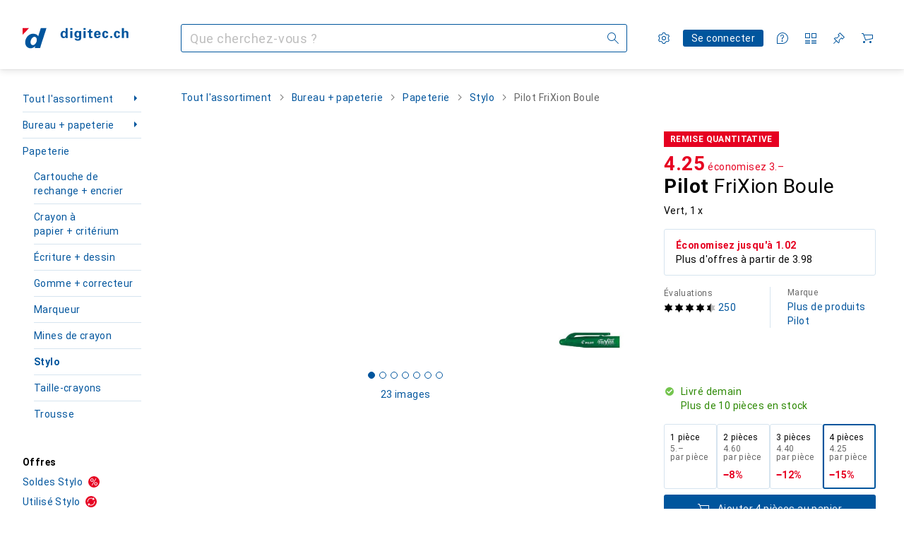

--- FILE ---
content_type: text/javascript
request_url: https://static03.galaxus.com/_next/static/chunks/10812-88e4bcc367424e54.js
body_size: 22528
content:
(self.webpackChunk_N_E=self.webpackChunk_N_E||[]).push([[10812],{9010:(e,l,n)=>{"use strict";n.d(l,{A:()=>a});let a=["Zum Warenkorb hinzugef\xfcgt","Added to the shopping cart","Ajout\xe9 au panier d'achats","Aggiunto al carrello","Toegevoegd aan de winkelwagen"]},19237:()=>{},19597:()=>{},22203:(e,l,n)=>{"use strict";n.d(l,{$v:()=>r,Tx:()=>u,Wd:()=>s});let a=[130,260,320,480,720,1e3,1440,2880],i=a.at(-1),t=Object.fromEntries(a.map(e=>[e,{maxDimensionValue:e,suffix:`_${e}.avif`,type:"image/avif"}])),r=Object.fromEntries([130,720].map(e=>[e,{maxDimensionValue:e,suffix:`_${e}.jpeg`,type:"image/jpeg"}])),s={square:{suffix:"_sea.jpeg",type:"image/jpeg"}},u=e=>{let{displayWidth:l,intrinsicWidth:n,intrinsicHeight:a}=e,r=n/a,s=r<1;return Array.from(new Map(d(s?l/r:l).map(e=>{let l=s?Math.min(e.maxDimensionValue,a)*r:Math.min(e.maxDimensionValue,n);return[Math.round(l),l===n?t[i]:e]})))},o=new Map,d=e=>{let l=o.get(e);if(l)return l;let n=[],r=a.find(l=>l>=e);r&&n.push(t[r]);let s=a.find(l=>l>=2*e);return s&&n.push(t[s]),r||s||n.push(t[i]),o.set(e,n),n}},23988:(e,l,n)=>{"use strict";n.d(l,{A:()=>r,t:()=>t});let a={kind:"InlineDataFragment",name:"getProductTitle"};var i=n(935579);let t=e=>{let{brandName:l,name:n}=e;return l?`${l} ${n}`:n},r=e=>{let l=(0,i.o)(a,e);return l?l.brand.showNameInProductName?`${l.brand.name} ${l.name}`:l.name:null}},27375:(e,l,n)=>{"use strict";n.d(l,{D:()=>t});var a=n(993086),i=n(613999);let t=()=>{let{onTrackImpression:e}=(0,i.k)();return(0,a.u9)(e)}},30153:(e,l,n)=>{"use strict";n.d(l,{G:()=>t,z:()=>r});var a=n(111422),i=n(777788);let t=a.G,r=i.b},47960:()=>{},48883:()=>{},53715:(e,l,n)=>{"use strict";n.d(l,{Z:()=>u,c:()=>s});var a,i=n(487011),t=n(92424),r=n(308327);let s=e=>{var{event:l}=e,n=(0,t._)(e,["event"]);(0,r.U)((0,i._)({event:l},n))};var u=((a={}).Brand="item_brand",a.Category="item_category",a.Id="item_id",a.Name="item_name",a.Price="price",a.Quantity="quantity",a.Variant="item_variant",a.ProductTypeId="item_category_id",a.Availability="item_availability",a.BrandId="item_brand_id",a.PriceExcl="item_priceExcl",a)},54784:(e,l,n)=>{"use strict";n.d(l,{i:()=>y});var a=n(406029),i=n(517128),t=n(716303),r=n(822169),s=n(85665),u=n(597888),o=n(779198),d=n(304558),c=n(275099),g=n(414774),p=n(649097),m=n(513961);n(791602);let y=()=>{let{__:e}=(0,g.W)(),{closeMessageBox:l}=(0,m.e)(),n=(0,o.v)(),r=(0,s.A)(),u=(0,c.jP)();return(0,a.jsxs)(F,{children:[(0,a.jsx)(k,{onClick:()=>{u({objectAction:"gotocart_select"}),(0,d.u)(0,0),l(),n("/cart")},children:e(t.A)}),(0,a.jsx)(S,{href:"/checkout?SelectedUserMenuTab=CustomerAccount",onClick:()=>{l(),r({event:{objectAction:"cart_submit"}})},variant:"primary",children:e(i.A)})]})},k=(0,p.I4)(r.$n)("yhIJg1e1"),S=(0,p.I4)(u.vx)("yhIJg1e2"),F=p.As("yhIJg1e3")},98044:(e,l,n)=>{"use strict";n.d(l,{Ep:()=>m,IL:()=>p});var a=n(951220),i=n(92424),t=n(406029),r=n(906104),s=n(679887),u=n(53851),o=n(912463),d=n(455729),c=n(275099);let g=(0,d.createContext)(void 0);g.displayName="SnowplowProductImpressionTrackingContext";let p=e=>{let{children:l}=e,n=(0,s.gV)(),a=(0,d.useRef)({products:[],pendingProducts:[],additionalEntities:[]}),o=(0,d.useCallback)(()=>{a.current.pendingProducts.length&&(((e,l)=>{var n;let a,t,r=(0,u.$C)({product:e}),{objectActionAllowList:s}=r,o=[(0,i._)(r,["objectActionAllowList"]),...l];n=o,a=new Set,t=[],n.forEach(e=>{e&&!a.has(e.schema)&&(a.add(e.schema),t.push(e))}),o=t,(0,c.Wd)({objectAction:"producttile_impression"},o)})(a.current.pendingProducts,a.current.additionalEntities),a.current.pendingProducts=[])},[]),p=(0,d.useCallback)((0,r.sg)(o,5e3),[o]),m=(0,d.useCallback)((e,l)=>{p.cancel(),a.current.additionalEntities=l,a.current.products.some(l=>l.productId===e.productId&&l.positionIndex===e.positionIndex)||(a.current.products.push(e),a.current.pendingProducts.push(e)),a.current.pendingProducts.length>=16?o():p()},[o,p]),y=(0,d.useCallback)(()=>{a.current.pendingProducts=[],a.current.products=[],a.current.additionalEntities=[]},[]);(0,d.useEffect)(()=>{let e=()=>{o(),y()},l=()=>{"hidden"==document.visibilityState&&(o(),y())};return n.on("routeChangeStart",e),document.addEventListener("visibilitychange",l),()=>{o(),y(),p.cancel(),n.off("routeChangeStart",e),document.removeEventListener("visibilitychange",l)}},[o,y,p]);let k=(0,d.useMemo)(()=>({addImpression:m}),[m]);return(0,t.jsx)(g,{value:k,children:l})},m=()=>{let e=(0,o.nv)(),l=(0,d.use)(g);return l?{addImpression:n=>(0,a._)(function*(){let a=yield e();l.addImpression(n,a)})()}:null}},107147:(e,l,n)=>{"use strict";n.d(l,{A:()=>a});let a=["Neue Merkliste erstellen","Create new watch list","Cr\xe9er une nouvelle liste de favoris","Crea una nuova lista dei desideri","Nieuwe volglijst maken"]},123825:(e,l,n)=>{"use strict";n.d(l,{X:()=>T,n:()=>v});let a={fragment:{argumentDefinitions:[i={defaultValue:null,kind:"LocalArgument",name:"connectionIds"},t={defaultValue:null,kind:"LocalArgument",name:"input"},r={defaultValue:null,kind:"LocalArgument",name:"isStashedCartFeatureEnabled"}],kind:"Fragment",metadata:null,name:"useCreateShoppingListWithPositionMutation",selections:[{alias:null,args:s=[{kind:"Variable",name:"input",variableName:"input"}],concreteType:"CreateShoppingListPayload",kind:"LinkedField",name:"createShoppingList",plural:!1,selections:[{alias:null,args:null,concreteType:"Viewer",kind:"LinkedField",name:"viewer",plural:!1,selections:[{args:null,kind:"FragmentSpread",name:"useHasShoppingLists"},{args:[{kind:"Variable",name:"isStashedCartFeatureEnabled",variableName:"isStashedCartFeatureEnabled"}],kind:"FragmentSpread",name:"useShoppingListsCount"}],storageKey:null},{kind:"CatchField",field:{alias:null,args:null,concreteType:"ShoppingList",kind:"LinkedField",name:"shoppingList",plural:!1,selections:[u={alias:null,args:null,kind:"ScalarField",name:"id",storageKey:null},{args:null,kind:"FragmentSpread",name:"shoppingList"},{args:null,kind:"FragmentSpread",name:"useTrackSnowplowShoppingListActionEvent"},{args:null,kind:"FragmentSpread",name:"shoppingListChangeDialog"},{args:null,kind:"FragmentSpread",name:"useShoppingListChangeDialogState"}],storageKey:null},to:"NULL"}],storageKey:null}],type:"Mutation",abstractKey:null},kind:"Request",operation:{argumentDefinitions:[t,i,r],kind:"Operation",name:"useCreateShoppingListWithPositionMutation",selections:[{alias:null,args:s,concreteType:"CreateShoppingListPayload",kind:"LinkedField",name:"createShoppingList",plural:!1,selections:[{alias:null,args:null,concreteType:"Viewer",kind:"LinkedField",name:"viewer",plural:!1,selections:[{alias:null,args:null,kind:"ScalarField",name:"hasShoppingLists",storageKey:null},{alias:null,args:null,concreteType:"ViewerShoppingListsConnection",kind:"LinkedField",name:"shoppingLists",plural:!1,selections:[o={alias:null,args:null,kind:"ScalarField",name:"totalCount",storageKey:null}],storageKey:null},{condition:"isStashedCartFeatureEnabled",kind:"Condition",passingValue:!0,selections:[{alias:null,args:null,concreteType:"StashedCart",kind:"LinkedField",name:"stashedCart",plural:!1,selections:[{alias:null,args:[{kind:"Literal",name:"first",value:8}],concreteType:"StashedCartPositionsConnection",kind:"LinkedField",name:"positions",plural:!1,selections:[o,{alias:null,args:null,concreteType:"StashedCartPositionsEdge",kind:"LinkedField",name:"edges",plural:!0,selections:[{alias:null,args:null,concreteType:"StashedCartPosition",kind:"LinkedField",name:"node",plural:!1,selections:[d={alias:null,args:null,kind:"ScalarField",name:"quantity",storageKey:null},{alias:null,args:null,concreteType:"Product",kind:"LinkedField",name:"product",plural:!1,selections:[c={alias:null,args:null,kind:"ScalarField",name:"name",storageKey:null},{alias:null,args:null,concreteType:"Brand",kind:"LinkedField",name:"brand",plural:!1,selections:[c,u,{alias:null,args:null,kind:"ScalarField",name:"showNameInProductName",storageKey:null}],storageKey:null},{alias:null,args:null,concreteType:"ProductPreviewImage",kind:"LinkedField",name:"previewImage",plural:!1,selections:[g={alias:null,args:null,kind:"ScalarField",name:"relativeUrl",storageKey:null}],storageKey:null},{alias:null,args:null,concreteType:"ProductOrderQuantities",kind:"LinkedField",name:"orderQuantities",plural:!1,selections:[{alias:null,args:null,kind:"ScalarField",name:"increment",storageKey:null},{alias:null,args:null,kind:"ScalarField",name:"minimum",storageKey:null}],storageKey:null},g,p={alias:null,args:null,concreteType:"VatMoney",kind:"LinkedField",name:"price",plural:!1,selections:[{alias:null,args:null,kind:"ScalarField",name:"amountInclusive",storageKey:null},{alias:null,args:null,kind:"ScalarField",name:"amountExclusive",storageKey:null},{alias:null,args:null,kind:"ScalarField",name:"currency",storageKey:null}],storageKey:null},{alias:null,args:null,concreteType:"ProductNameExtension",kind:"LinkedField",name:"nameExtensions",plural:!1,selections:[{alias:null,args:null,kind:"ScalarField",name:"properties",storageKey:null}],storageKey:null},u,m={alias:null,args:null,kind:"ScalarField",name:"databaseId",storageKey:null},{alias:null,args:null,concreteType:"ProductType",kind:"LinkedField",name:"productType",plural:!1,selections:[m,u],storageKey:null},{alias:null,args:null,concreteType:"ProductInsteadOfPrice",kind:"LinkedField",name:"insteadOfPrice",plural:!1,selections:[{alias:null,args:null,kind:"ScalarField",name:"rebate",storageKey:null}],storageKey:null},{alias:null,args:null,kind:"ScalarField",name:"canAddToCart",storageKey:null},{alias:null,args:null,concreteType:"ProductOffer",kind:"LinkedField",name:"offer",plural:!1,selections:[{alias:null,args:null,kind:"ScalarField",name:"shopOfferId",storageKey:null},{alias:null,args:null,kind:"ScalarField",name:"shopOfferType",storageKey:null},u,{alias:null,args:null,kind:"ScalarField",name:"__typename",storageKey:null}],storageKey:null},{alias:null,args:null,concreteType:"ProductAvailability",kind:"LinkedField",name:"availability",plural:!1,selections:[{alias:null,args:null,concreteType:"ProductAvailabilityMail",kind:"LinkedField",name:"mail",plural:!1,selections:[{alias:null,args:null,kind:"ScalarField",name:"classification",storageKey:null}],storageKey:null},u],storageKey:null},{alias:null,args:null,kind:"ScalarField",name:"labels",storageKey:null}],storageKey:null},u],storageKey:null}],storageKey:null}],storageKey:"positions(first:8)"},u],storageKey:null},{alias:null,args:null,kind:"ScalarField",name:"shouldShowStashedCartMirrorAsShoppingList",storageKey:null}]}],storageKey:null},{alias:null,args:null,concreteType:"ShoppingList",kind:"LinkedField",name:"shoppingList",plural:!1,selections:[u,{alias:null,args:null,concreteType:"ShoppingListPositionsConnection",kind:"LinkedField",name:"positions",plural:!1,selections:[{alias:null,args:null,concreteType:"ShoppingListPositionsEdge",kind:"LinkedField",name:"edges",plural:!0,selections:[{alias:null,args:null,concreteType:"ShoppingListPosition",kind:"LinkedField",name:"node",plural:!1,selections:[d,{alias:null,args:null,concreteType:"Product",kind:"LinkedField",name:"product",plural:!1,selections:[p,u],storageKey:null},u],storageKey:null}],storageKey:null},o],storageKey:null},{alias:null,args:null,kind:"ScalarField",name:"trackingId",storageKey:null},c,{alias:null,args:null,kind:"ScalarField",name:"encryptedId",storageKey:null},{kind:"ClientExtension",selections:[{alias:null,args:null,kind:"ScalarField",name:"__id",storageKey:null}]}],storageKey:null},{alias:null,args:null,filters:null,handle:"appendNode",key:"",kind:"LinkedHandle",name:"shoppingList",handleArgs:[{kind:"Variable",name:"connections",variableName:"connectionIds"},{kind:"Literal",name:"edgeTypeName",value:"ViewerShoppingListsEdge"}]}],storageKey:null}]},params:{id:"a8062516044dd8b2209ce6307f789ff2",metadata:{owner:"goldfinger"},name:"useCreateShoppingListWithPositionMutation",operationKind:"mutation",text:null}};var i,t,r,s,u,o,d,c,g,p,m,y=n(125467),k=n(895573),S=n(135749),F=n(627111),h=n(670967),L=n(288174),K=n(268581),f=n(414774);let v=()=>{let e=(0,L.Z)(),l=(0,k.c)(),{__:n}=(0,f.W)(),{isLoggedIn:i,user:t}=(0,F.u)({minimumTrustLevel:"low"}),r=(0,h.i)(t),s=i&&!r,u=(0,S.Q)(),[o]=(0,K.useMutation)(a);return a=>{let{name:i,positions:t,connectionId:r,onComplete:d}=a;return new Promise(a=>{o({variables:{input:{name:i,positions:t},connectionIds:r?[r,...T]:[...T],isStashedCartFeatureEnabled:s},onCompleted:t=>{if(!t.createShoppingList.shoppingList){l(n(y.A)),a();return}e("ShoppingListsChanged"),u(t.createShoppingList.shoppingList,"shoppinglist_create"),d({id:t.createShoppingList.shoppingList.id,name:i,key:t.createShoppingList.shoppingList}),a()},onError:()=>{l(n(y.A)),a()}})})}},T=["client:root:viewer:shoppingLists"]},125467:(e,l,n)=>{"use strict";n.d(l,{A:()=>a});let a=["Ein Fehler ist aufgetreten. Versuch es bitte sp\xe4ter erneut.","An error occurred. Please try again later.","Une erreur est survenue. Veuillez r\xe9essayer plus tard.","Si \xe8 verificato un errore. Riprova pi\xf9 tardi.","Er is een fout opgetreden. Probeer het later nog eens."]},131799:(e,l,n)=>{"use strict";n.d(l,{A:()=>a});let a=["[0] / [1] Zeichen","[0] / [1] characters","[0] / [1] caract\xe8res","[0] / [1] caratteri","[0] / [1] tekens"]},135749:(e,l,n)=>{"use strict";n.d(l,{Q:()=>o});var a=n(951220);let i={argumentDefinitions:[],kind:"Fragment",metadata:null,name:"useTrackSnowplowShoppingListActionEvent",selections:[{args:null,kind:"FragmentSpread",name:"useCalculateTotalPrice"},{alias:null,args:null,kind:"ScalarField",name:"trackingId",storageKey:null},{alias:null,args:null,concreteType:"ShoppingListPositionsConnection",kind:"LinkedField",name:"positions",plural:!1,selections:[{alias:null,args:null,kind:"ScalarField",name:"totalCount",storageKey:null}],storageKey:null}],type:"ShoppingList",abstractKey:null};var t=n(629424),r=n(268581),s=n(436892),u=n(365845);let o=()=>{let e=(0,u.P0)(),l=(0,r.useRelayEnvironment)(),n=(0,t.R)();return(t,r)=>(0,a._)(function*(){var a,u;if(!t)return Promise.reject("Ran into empty shoppingListKey inside useTrackSnowplowShoppingListActionEvent");let o=yield(0,s.waitForFragmentData)(l,i,t),d=yield n(o);e({objectAction:r,shoppingListId:o.trackingId,shoppingListProductCount:null!=(u=null==(a=o.positions)?void 0:a.totalCount)?u:0,shoppingListValue:d.amountInclusive,currency:d.currency,systemGenerated:!1})})()}},138452:(e,l,n)=>{"use strict";n.d(l,{N:()=>t});var a=n(406029),i=n(649097);n(277685);let t=e=>{let{showNameInProductName:l=!0,brandName:n,name:i}=e,t=l&&n?(0,a.jsxs)(a.Fragment,{children:[(0,a.jsx)("strong",{children:n})," "]}):"";return(0,a.jsxs)(a.Fragment,{children:[t,(0,a.jsx)(r,{children:i})]})},r=i.hJ("yJolGZ8")},152968:(e,l,n)=>{"use strict";n.d(l,{F:()=>r});var a=n(487011),i=n(752789),t=n(414774);let r=(e,l)=>{let{__:n}=(0,t.W)(),r={value:!0,message:void 0===l?n(i.A):l};return"boolean"==typeof e?e?r:{value:!1,message:""}:"object"==typeof e?(0,a._)({},r,e):"string"==typeof e&&e.trim().length?{value:!0,message:e}:r}},167223:(e,l,n)=>{"use strict";n.d(l,{Q:()=>a});let a=e=>{switch(e){case"emailOrUsername":case"password":case"otp-code":return{};default:return{"data-1p-ignore":"","data-lpignore":""}}}},171642:(e,l,n)=>{"use strict";n.d(l,{K:()=>s});var a=n(487011),i=n(92424),t=n(406029),r=n(649097);n(778394);let s=e=>{var{isSelected:l,ref:n,type:r="button",disabled:s=!1}=e,o=(0,i._)(e,["isSelected","ref","type","disabled"]);return(0,t.jsx)(u,(0,a._)({ref:n,disabled:s,type:r,$isSelected:l},o))},u=r.LW("ybeP8RU",e=>{let{$isSelected:l}=e;return l&&(0,r.AH)("ybeP8RU1")})},171905:(e,l,n)=>{"use strict";n.d(l,{A:()=>a});let a=["Neu","New","Nouveau","Nuovo","nieuw"]},175086:(e,l,n)=>{"use strict";n.d(l,{Ok:()=>r,Ps:()=>i,lC:()=>s,wA:()=>u,yn:()=>t});var a=n(649097);n(271006);let i=a.jX("yrLZICp"),t=a.As("yrLZICp1"),r=a.As("yrLZICp2"),s=a.As("yrLZICp3"),u=a.As("yrLZICp4",e=>{let{$isInactive:l}=e;return l&&(0,a.AH)("yrLZICp5")})},181500:(e,l,n)=>{"use strict";n.d(l,{A:()=>a});let a=["Produkte vergleichen","Compare products","Comparer les produits","Confronta i prodotti","Producten vergelijken"]},271006:()=>{},272114:()=>{},272579:(e,l,n)=>{"use strict";n.d(l,{d:()=>i});var a=n(649097);n(47960);let i=a.Hk("ywnJGJ7")},277685:()=>{},308169:()=>{},308327:(e,l,n)=>{"use strict";n.d(l,{U:()=>i});var a=n(39711);let i=e=>{e.event&&["dgPageMeta","dgPageView","purchase"].includes(e.event)?setTimeout(()=>{let l=u(e);if(l){var n;null==(n=window.dataLayer)||n.push(...l)}}):(0,a.k)(()=>{let l=u(e);if(l){var n;null==(n=window.dataLayer)||n.push(...l)}})},t=!1,r=!1,s=[],u=e=>{if(t&&r)return[e];switch(e.event){case"dgPageMeta":if(t=!0,r){let l=[e,...s];return s=[],l}return[e];case"dgPageView":{if(r=!0,!t)return s.unshift(e),null;let l=[e,...s];return s=[],l}default:return s.push(e),null}}},328084:(e,l,n)=>{"use strict";n.d(l,{z:()=>t});var a=n(455729),i=n(743072);let t=function(e){let{threshold:l,root:n,rootMargin:t,trackVisibility:r,delay:s,triggerOnce:u,skip:o,trigger:d}=arguments.length>1&&void 0!==arguments[1]?arguments[1]:{},c=arguments.length>2&&void 0!==arguments[2]?arguments[2]:[],g=(0,a.useRef)(e);return(0,a.useInsertionEffect)(()=>{g.current=e},[e]),(0,a.useCallback)(e=>{let a;if(o)return()=>{};let c="leave"!==d,p=(0,i.lB)(e,(e,l)=>{a&&(a(l),a=void 0,u)?p():e===c&&(a=g.current(l,p),u&&!a&&p())},{threshold:l,root:n,rootMargin:t,trackVisibility:r,delay:s});return()=>{p(),null==a||a()}},[Array.isArray(l)?l.toString():l,n,t,r,s,u,o,d,...c])}},334727:(e,l,n)=>{"use strict";n.d(l,{A:()=>k});var a=n(487011),i=n(92424),t=n(406029),r=n(559477),s=n(272579),u=n(881380),o=n(528604),d=n(414774),c=n(455729),g=n(452391),p=n(974659),m=n(353754),y=n(152968);let k=e=>{var{className:l,disabled:n,form:k,helpText:S,hideHelpAndValidation:F=!1,id:h,label:L,noWrap:K=!1,name:f,onChange:v,onBlur:T,type:P="text",options:b={}}=e,C=(0,i._)(e,["className","disabled","form","helpText","hideHelpAndValidation","id","label","noWrap","name","onChange","onBlur","type","options"]);let{__:I}=(0,d.W)(),A=!!(0,m.h)(k.formState.errors,f),{required:w}=b,E=(0,i._)(b,["required"]),x=(0,y.F)(w),O=(0,c.useId)(),_=`${f}${O}`,{labelOptionalAppendix:D=`(${I(r.A)})`,labelRequiredAppendix:M=null}=C,N=(0,i._)(C,["labelOptionalAppendix","labelRequiredAppendix"]);return(0,t.jsxs)(p.c,{className:l,noWrap:K,children:[L&&(0,t.jsxs)(s.d,{htmlFor:h||_,children:[L,x.value&&!!M&&(0,t.jsx)(u.M,{children:M}),!x.value&&!!D&&(0,t.jsx)(u.M,{children:D})]}),(0,t.jsx)(o.F,(0,a._)({id:h||_,hasError:A,type:P,"aria-required":x.value,"aria-invalid":A},N,k.register(f,(0,a._)({disabled:n,onChange:v,onBlur:T,required:x},E,"number"!==P||"valueAsNumber"in E||"pattern"in E?{}:{valueAsNumber:!0,pattern:void 0,valueAsDate:!1})))),!F&&(0,t.jsx)(g.J,{form:k,name:f,children:S})]})}},334767:(e,l,n)=>{"use strict";n.d(l,{K:()=>s});var a=n(406029),i=n(920793),t=n(552304),r=n(649097);n(979139);let s=e=>{let{alt:l,className:n,disabled:t=!1,imageUrl:r,variant:s="48",trackElementTiming:d=!1}=e;return r?(0,a.jsx)(u,{$disabled:t,$variant:s,className:n,children:(0,a.jsx)(i._,{alt:l,aspectRatio:"1/1",src:r,width:o(s),optimizationPolicy:"product",elementtiming:d?"product-image":void 0})}):null},u=r.As("yEmJFYK",e=>{let{$disabled:l}=e;return l&&(0,r.AH)("yEmJFYK1")},e=>{let{$variant:l}=e;switch(l){case"48":return(0,r.AH)("yEmJFYK2");case"64":return(0,r.AH)("yEmJFYK3");case"64_desktop_80":return(0,r.AH)("yEmJFYK4");case"64_desktop_80_widescreen_136":return(0,r.AH)("yEmJFYK5");case"56_tablet_64_desktop_80_widescreen_136":return(0,r.AH)("yEmJFYK6");default:(0,t.x)(l)}}),o=e=>{switch(e){case"48":return 40;case"64":return 56;case"64_desktop_80":return[{width:56},{minBreakpoint:"sm",width:72}];case"64_desktop_80_widescreen_136":return[{width:56},{minBreakpoint:"sm",width:72},{minBreakpoint:"xxl",width:120}];case"56_tablet_64_desktop_80_widescreen_136":return[{width:48},{minBreakpoint:"xs",width:56},{minBreakpoint:"sm",width:72},{minBreakpoint:"xxl",width:120}];default:(0,t.x)(e)}}},346152:()=>{},353754:(e,l,n)=>{"use strict";n.d(l,{d:()=>i,h:()=>a});let a=(e,l)=>l.split(".").reduce((e,l)=>"object"!=typeof e||null===e?e:e[l],e),i=(e,l)=>!!a(e,l)},365423:(e,l,n)=>{"use strict";n.d(l,{VJ:()=>s,XE:()=>t,g7:()=>u,wF:()=>r});var a=n(164262),i=n.n(a);let t=(e,l)=>i()(e).subtract(l).value,r=e=>e.reduce((e,l)=>e.add(l),i()(0)).value,s=(e,l)=>i()(e).multiply(l).value,u=(e,l)=>{if(0===l)throw Error("division by zero");return i()(e).divide(l).value}},365845:(e,l,n)=>{"use strict";n.d(l,{P0:()=>s});var a=n(147417),i=n(576730);let t="iglu:ch.digitecgalaxus/shoppinglist_action/jsonschema/2-0-0",r=(0,a.v)(t),s=()=>(0,i.k)(r,t)},376785:(e,l,n)=>{"use strict";n.d(l,{L:()=>p});var a,i,t=n(951220);let r=(i=[a={alias:null,args:null,kind:"ScalarField",name:"databaseId",storageKey:null}],{argumentDefinitions:[],kind:"Fragment",metadata:{catchTo:"RESULT"},name:"waitForSingleProductEntity",selections:[a,{alias:null,args:null,concreteType:"VatMoney",kind:"LinkedField",name:"price",plural:!1,selections:[{alias:null,args:null,kind:"ScalarField",name:"amountInclusive",storageKey:null},{alias:null,args:null,kind:"ScalarField",name:"currency",storageKey:null}],storageKey:null},{alias:null,args:null,concreteType:"ProductSalesInformation",kind:"LinkedField",name:"salesInformation",plural:!1,selections:[{alias:null,args:null,kind:"ScalarField",name:"numberOfItems",storageKey:null},{alias:null,args:null,kind:"ScalarField",name:"numberOfItemsSold",storageKey:null}],storageKey:null},{alias:null,args:null,concreteType:"ProductEnergyEfficiency",kind:"LinkedField",name:"energyEfficiency",plural:!1,selections:[{alias:null,args:null,kind:"ScalarField",name:"level",storageKey:null}],storageKey:null},{alias:null,args:null,concreteType:"ProductInsteadOfPrice",kind:"LinkedField",name:"insteadOfPrice",plural:!1,selections:[{alias:null,args:null,kind:"ScalarField",name:"rebate",storageKey:null}],storageKey:null},{alias:null,args:null,concreteType:"ProductOffer",kind:"LinkedField",name:"offer",plural:!1,selections:[{alias:null,args:null,kind:"ScalarField",name:"shopOfferId",storageKey:null},{alias:null,args:null,kind:"ScalarField",name:"shopOfferType",storageKey:null}],storageKey:null},{alias:null,args:null,concreteType:"ProductOrderQuantities",kind:"LinkedField",name:"orderQuantities",plural:!1,selections:[{alias:null,args:null,kind:"ScalarField",name:"minimum",storageKey:null}],storageKey:null},{alias:null,args:null,concreteType:"ProductType",kind:"LinkedField",name:"productType",plural:!1,selections:i,storageKey:null},{alias:null,args:null,concreteType:"Sector",kind:"LinkedField",name:"sectors",plural:!0,selections:i,storageKey:null},{alias:null,args:null,concreteType:"ProductRatingSummary",kind:"LinkedField",name:"ratingSummary",plural:!1,selections:[{alias:null,args:null,kind:"ScalarField",name:"averageRating",storageKey:null},{alias:null,args:null,kind:"ScalarField",name:"ratingCount",storageKey:null}],storageKey:null},{alias:null,args:null,kind:"ScalarField",name:"canAddToCart",storageKey:null},{alias:null,args:null,kind:"ScalarField",name:"labels",storageKey:null},{alias:null,args:null,concreteType:"ProductAvailability",kind:"LinkedField",name:"availability",plural:!1,selections:[{args:null,kind:"FragmentSpread",name:"getAvailabilityTrackingLabelAsync"}],storageKey:null}],type:"Product",abstractKey:null});var s=n(945354),u=n(866350),o=n(436892),d=n(30153),c=n(844709),g=n(691023);let p=e=>{let{relayEnvironment:l,productKey:n,trackingData:a,language:i}=e;return(0,t._)(function*(){var e,t,s,u,d,p,S,F,h,L,K,f;let v=yield(0,o.waitForFragmentData)(l,r,n);if(!v.ok)throw Error(`Failed to load product entity: ${null==(F=v.errors)?void 0:F.map(e=>String(e)).join(", ")}`);let T=v.value,P=m(T.labels,i);return{productId:T.databaseId,shopOfferId:null!=(h=null==(e=T.offer)?void 0:e.shopOfferId)?h:null,shopOfferType:y(null==(t=T.offer)?void 0:t.shopOfferType),quantity:1,currency:null!=(L=null==(s=T.price)?void 0:s.currency)?L:null,productTypeId:T.productType.databaseId,sectorId:k(a,T.sectors),averageProductRating:T.ratingSummary.averageRating,numberOfProductRatings:T.ratingSummary.ratingCount,positionIndex:null==a?void 0:a.productPosition,new:P.isNewProduct,discountLabel:P.hasDiscount,bulkDiscount:P.hasVolumeDiscount,price:null!=(K=null==(u=T.price)?void 0:u.amountInclusive)?K:null,priceReduction:null!=(f=null==(d=T.insteadOfPrice)?void 0:d.rebate)?f:null,specialPrice:!!T.salesInformation,specialPriceSoldOut:!!T.salesInformation&&(0,g.b)({numberOfItems:T.salesInformation.numberOfItems,numberOfItemsSold:T.salesInformation.numberOfItemsSold}),showroom:P.isInShowroom,productStatus:null,energyEfficiency:null==(p=T.energyEfficiency)?void 0:p.level,minOrderQuantity:null==(S=T.orderQuantities)?void 0:S.minimum,canAddToBasket:T.canAddToCart,productAvailability:yield(0,c.r)(l,T.availability),faster:!1,cheaper:!1,secondhandType:P.secondhandType}})()},m=(e,l)=>{let n=e.includes("DISCOUNT"),a=e.includes("VOLUME_DISCOUNT"),i=e.includes("SHOWROOM"),t=e.includes("NEW"),r=e.includes("USED_AND_CHECKED"),o=e.includes("USED"),c=null;return r?c=(0,d.G)(s.A,l):o&&(c=(0,d.G)(u.A,l)),{hasDiscount:n,hasVolumeDiscount:a,isInShowroom:i,isNewProduct:t,secondhandType:c}},y=e=>{switch(e){case"MARKETPLACE":case"REFURBISHED":case"RESALE":case"RETAIL":return e;default:return null}},k=(e,l)=>{if(null==e?void 0:e.sectorId)return e.sectorId;let[n=null]=l;return null!==n?n.databaseId:null}},377006:(e,l,n)=>{"use strict";n.d(l,{bE:()=>d,sQ:()=>t,vH:()=>o,wI:()=>u,y:()=>r});var a=n(495520),i=n(649097);n(19597);let t=i.P5("yrBL5fl2",e=>{let{$hasIconBefore:l}=e;return l&&(0,i.AH)("yrBL5fl3")},e=>{let{$hasIconAfter:l}=e;return l&&(0,i.AH)("yrBL5fl4")},e=>{let{$hasError:l}=e;return l&&(0,i.AH)("yrBL5fl5")}),r=i.As("yrBL5fl6"),s=i.hJ("yrBL5fl7",e=>{let{$disabled:l}=e;return l&&(0,i.AH)("yrBL5fl8")}),u=(0,i.I4)(s)("yrBL5fl9"),o=(0,i.I4)(s)("yrBL5flA"),d=(0,i.I4)(a.A)("yrBL5flB")},425628:(e,l,n)=>{"use strict";n.d(l,{X:()=>y});var a=n(487011),i=n(92424),t=n(406029),r=n(649097),s=n(455729),u=n(618858),o=n(293096),d=n(779168);let c=(e,l)=>("minBreakpoint"in l&&l.minBreakpoint?d.f[l.minBreakpoint]:0)-("minBreakpoint"in e&&e.minBreakpoint?d.f[e.minBreakpoint]:0);var g=n(844466),p=n(212063),m=n(22203);n(346152);let y=e=>{var{relativeUrl:l,intrinsicWidth:n,intrinsicHeight:r,sizes:u,loading:y}=e,S=(0,i._)(e,["relativeUrl","intrinsicWidth","intrinsicHeight","sizes","loading"]);let F=(0,s.useMemo)(()=>{var e;let i;return e=e=>{let a=(e=>{let{containerWidth:l,containerHeight:n,intrinsicWidth:a,intrinsicHeight:i}=e,t=a/i;return Math.min(l/n>t?n*t:l,a)})({containerWidth:e.width,containerHeight:e.height||e.width,intrinsicWidth:n,intrinsicHeight:r});return{srcSet:(0,m.Tx)({displayWidth:a,intrinsicWidth:n,intrinsicHeight:r}).map(e=>{let[n,a]=e;return`${(0,p.v)(l,a)} ${n}w`}),sizes:a,type:"image/avif"}},(e=>{let l=[];for(let n=0;n<e.length;n++){let a=e[n],i=l.length>0?l[l.length-1]:void 0;if((null==i?void 0:i.srcSet)&&i.srcSet[i.srcSet.length-1]===a.srcSet[a.srcSet.length-1]){let e=i.sizes.split(", ");e[e.length-1]=`${i.minMediaQuery} ${e[e.length-1]}`;let n=[...i.srcSet],t=[...a.srcSet];l[l.length-1]={srcSet:Array.from(new Set([...n.reverse(),...t.reverse()])).reverse(),sizes:`${e.join(", ")}, ${a.sizes}`,minMediaQuery:a.minMediaQuery,maxMediaQuery:i.maxMediaQuery,type:a.type}}else l.push(a)}return l})((i=u.sort(c)).map((l,n)=>{let{srcSet:a,sizes:t,type:r}=e(l,n,i),s="minBreakpoint"in l?`(min-width: ${d.f[l.minBreakpoint]}px)`:void 0,u=n>0?i[n-1]:void 0;return{srcSet:a,sizes:"number"==typeof t?`${Math.ceil(t)}px`:t,minMediaQuery:s,maxMediaQuery:u&&"minBreakpoint"in u?`(max-width: ${d.f[u.minBreakpoint]-1}px)`:void 0,type:r}})).map(e=>(0,o._)((0,a._)({},e),{srcSet:e.srcSet.join(", "),minMaxMediaQuery:e.minMediaQuery||e.maxMediaQuery?(e.minMediaQuery?e.minMediaQuery:"")+(e.minMediaQuery&&e.maxMediaQuery?" and ":"")+(e.maxMediaQuery?e.maxMediaQuery:""):void 0}))},[l,n,r]),h=(0,s.useMemo)(()=>(0,p.v)(l,m.$v[720]),[l]);return"preload-only"===y?(0,t.jsx)(g.W,{sources:F}):(0,t.jsx)(k,(0,a._)({src:h,sources:F,loading:y,reporterUseCase:"productimages"},S))},k=(0,r.I4)(u.e)("yuAChNf")},441834:(e,l,n)=>{"use strict";n.d(l,{$:()=>C});var a,i,t,r,s,u,o,d,c,g,p=n(951220);let m={fragment:{argumentDefinitions:[a={defaultValue:null,kind:"LocalArgument",name:"connectionIds"},i={defaultValue:null,kind:"LocalArgument",name:"input"},t={defaultValue:null,kind:"LocalArgument",name:"isStashedCartFeatureEnabled"}],kind:"Fragment",metadata:null,name:"useDeleteShoppingListMutation",selections:[{alias:null,args:r=[{kind:"Variable",name:"input",variableName:"input"}],concreteType:"DeleteShoppingListPayload",kind:"LinkedField",name:"deleteShoppingList",plural:!1,selections:[s={alias:null,args:null,kind:"ScalarField",name:"deletedShoppingListId",storageKey:null},{alias:null,args:null,concreteType:"Viewer",kind:"LinkedField",name:"viewer",plural:!1,selections:[{args:null,kind:"FragmentSpread",name:"useHasShoppingLists"},{args:[{kind:"Variable",name:"isStashedCartFeatureEnabled",variableName:"isStashedCartFeatureEnabled"}],kind:"FragmentSpread",name:"useShoppingListsCount"}],storageKey:null}],storageKey:null}],type:"Mutation",abstractKey:null},kind:"Request",operation:{argumentDefinitions:[i,a,t],kind:"Operation",name:"useDeleteShoppingListMutation",selections:[{alias:null,args:r,concreteType:"DeleteShoppingListPayload",kind:"LinkedField",name:"deleteShoppingList",plural:!1,selections:[s,{alias:null,args:null,filters:null,handle:"deleteEdge",key:"",kind:"ScalarHandle",name:"deletedShoppingListId",handleArgs:[{kind:"Variable",name:"connections",variableName:"connectionIds"}]},{alias:null,args:null,concreteType:"Viewer",kind:"LinkedField",name:"viewer",plural:!1,selections:[{alias:null,args:null,kind:"ScalarField",name:"hasShoppingLists",storageKey:null},{alias:null,args:null,concreteType:"ViewerShoppingListsConnection",kind:"LinkedField",name:"shoppingLists",plural:!1,selections:[u={alias:null,args:null,kind:"ScalarField",name:"totalCount",storageKey:null}],storageKey:null},{condition:"isStashedCartFeatureEnabled",kind:"Condition",passingValue:!0,selections:[{alias:null,args:null,concreteType:"StashedCart",kind:"LinkedField",name:"stashedCart",plural:!1,selections:[{alias:null,args:[{kind:"Literal",name:"first",value:8}],concreteType:"StashedCartPositionsConnection",kind:"LinkedField",name:"positions",plural:!1,selections:[u,{alias:null,args:null,concreteType:"StashedCartPositionsEdge",kind:"LinkedField",name:"edges",plural:!0,selections:[{alias:null,args:null,concreteType:"StashedCartPosition",kind:"LinkedField",name:"node",plural:!1,selections:[{alias:null,args:null,kind:"ScalarField",name:"quantity",storageKey:null},{alias:null,args:null,concreteType:"Product",kind:"LinkedField",name:"product",plural:!1,selections:[o={alias:null,args:null,kind:"ScalarField",name:"name",storageKey:null},{alias:null,args:null,concreteType:"Brand",kind:"LinkedField",name:"brand",plural:!1,selections:[o,d={alias:null,args:null,kind:"ScalarField",name:"id",storageKey:null},{alias:null,args:null,kind:"ScalarField",name:"showNameInProductName",storageKey:null}],storageKey:null},{alias:null,args:null,concreteType:"ProductPreviewImage",kind:"LinkedField",name:"previewImage",plural:!1,selections:[c={alias:null,args:null,kind:"ScalarField",name:"relativeUrl",storageKey:null}],storageKey:null},{alias:null,args:null,concreteType:"ProductOrderQuantities",kind:"LinkedField",name:"orderQuantities",plural:!1,selections:[{alias:null,args:null,kind:"ScalarField",name:"increment",storageKey:null},{alias:null,args:null,kind:"ScalarField",name:"minimum",storageKey:null}],storageKey:null},c,{alias:null,args:null,concreteType:"VatMoney",kind:"LinkedField",name:"price",plural:!1,selections:[{alias:null,args:null,kind:"ScalarField",name:"amountInclusive",storageKey:null},{alias:null,args:null,kind:"ScalarField",name:"amountExclusive",storageKey:null},{alias:null,args:null,kind:"ScalarField",name:"currency",storageKey:null}],storageKey:null},{alias:null,args:null,concreteType:"ProductNameExtension",kind:"LinkedField",name:"nameExtensions",plural:!1,selections:[{alias:null,args:null,kind:"ScalarField",name:"properties",storageKey:null}],storageKey:null},d,g={alias:null,args:null,kind:"ScalarField",name:"databaseId",storageKey:null},{alias:null,args:null,concreteType:"ProductType",kind:"LinkedField",name:"productType",plural:!1,selections:[g,d],storageKey:null},{alias:null,args:null,concreteType:"ProductInsteadOfPrice",kind:"LinkedField",name:"insteadOfPrice",plural:!1,selections:[{alias:null,args:null,kind:"ScalarField",name:"rebate",storageKey:null}],storageKey:null},{alias:null,args:null,kind:"ScalarField",name:"canAddToCart",storageKey:null},{alias:null,args:null,concreteType:"ProductOffer",kind:"LinkedField",name:"offer",plural:!1,selections:[{alias:null,args:null,kind:"ScalarField",name:"shopOfferId",storageKey:null},{alias:null,args:null,kind:"ScalarField",name:"shopOfferType",storageKey:null},d,{alias:null,args:null,kind:"ScalarField",name:"__typename",storageKey:null}],storageKey:null},{alias:null,args:null,concreteType:"ProductAvailability",kind:"LinkedField",name:"availability",plural:!1,selections:[{alias:null,args:null,concreteType:"ProductAvailabilityMail",kind:"LinkedField",name:"mail",plural:!1,selections:[{alias:null,args:null,kind:"ScalarField",name:"classification",storageKey:null}],storageKey:null},d],storageKey:null},{alias:null,args:null,kind:"ScalarField",name:"labels",storageKey:null}],storageKey:null},d],storageKey:null}],storageKey:null}],storageKey:"positions(first:8)"},d],storageKey:null},{alias:null,args:null,kind:"ScalarField",name:"shouldShowStashedCartMirrorAsShoppingList",storageKey:null}]}],storageKey:null}],storageKey:null}]},params:{id:"e2f5935e04fc55929f756c0970bff87e",metadata:{owner:"goldfinger"},name:"useDeleteShoppingListMutation",operationKind:"mutation",text:null}},y={argumentDefinitions:[],kind:"Fragment",metadata:null,name:"useDeleteShoppingList",selections:[{alias:null,args:null,kind:"ScalarField",name:"id",storageKey:null},{kind:"RequiredField",field:{alias:null,args:null,kind:"ScalarField",name:"name",storageKey:null},action:"NONE"},{args:null,kind:"FragmentSpread",name:"useTrackSnowplowShoppingListActionEvent"}],type:"ShoppingList",abstractKey:null};var k=n(125467);let S=["Die Merkliste \xab[0]\xbb wurde gel\xf6scht","The watch list \xab[0]\xbb has been deleted","La liste d'envies \xab[0]\xbb a \xe9t\xe9 supprim\xe9","La lista della spesa indicata \xab[0]\xbb \xe8 stata cancellata","\xab[0]\xbb is verwijderd"];var F=n(895573),h=n(135749),L=n(627111),K=n(670967),f=n(288174),v=n(268581),T=n(436892),P=n(414774),b=n(123825);let C=()=>{let e=(0,f.Z)(),l=(0,F.c)(),{__:n}=(0,P.W)(),a=(0,v.useRelayEnvironment)(),{isLoggedIn:i,user:t}=(0,L.u)({minimumTrustLevel:"low"}),r=(0,K.i)(t),s=i&&!r,u=(0,h.Q)(),[o]=(0,v.useMutation)(m);return i=>(0,p._)(function*(){let t=yield(0,T.waitForFragmentData)(a,y,i);return t?new Promise(a=>{o({variables:{input:{shoppingListId:null==t?void 0:t.id},connectionIds:b.X,isStashedCartFeatureEnabled:s},onCompleted:()=>{e("ShoppingListsChanged"),l(n(S,t.name)),u(t,"shoppinglist_delete"),a()},onError(e){l(n(k.A)),a(e)}})}):Promise.reject("Ran into missing shoppingList inside useDeleteShoppingList")})()}},451056:(e,l,n)=>{"use strict";n.d(l,{y:()=>X});var a,i,t,r,s,u,o,d,c,g,p,m,y,k,S,F,h,L,K=n(951220);let f={fragment:{argumentDefinitions:a=[{defaultValue:null,kind:"LocalArgument",name:"productId"}],kind:"Fragment",metadata:null,name:"useAddShoppingCartPositionLegacyQuery",selections:[{alias:null,args:i=[{kind:"Variable",name:"id",variableName:"productId"}],concreteType:"Product",kind:"LinkedField",name:"productById",plural:!1,selections:[{args:null,kind:"FragmentSpread",name:"useAddShoppingCartPosition"}],storageKey:null}],type:"Query",abstractKey:null},kind:"Request",operation:{argumentDefinitions:a,kind:"Operation",name:"useAddShoppingCartPositionLegacyQuery",selections:[{alias:null,args:i,concreteType:"Product",kind:"LinkedField",name:"productById",plural:!1,selections:[t={alias:null,args:null,kind:"ScalarField",name:"id",storageKey:null},r={alias:null,args:null,kind:"ScalarField",name:"name",storageKey:null},{alias:null,args:null,concreteType:"ProductNameExtension",kind:"LinkedField",name:"nameExtensions",plural:!1,selections:[{alias:null,args:null,kind:"ScalarField",name:"properties",storageKey:null}],storageKey:null},{alias:null,args:null,concreteType:"Brand",kind:"LinkedField",name:"brand",plural:!1,selections:[r,t],storageKey:null},{alias:null,args:null,concreteType:"ProductPreviewImage",kind:"LinkedField",name:"previewImage",plural:!1,selections:[{alias:null,args:null,kind:"ScalarField",name:"relativeUrl",storageKey:null}],storageKey:null},{alias:null,args:null,concreteType:"ProductOffer",kind:"LinkedField",name:"offer",plural:!1,selections:[t],storageKey:null}],storageKey:null}]},params:{id:"cf1b7da24bb35c8cb63d4357f2950d28",metadata:{owner:"goldfinger"},name:"useAddShoppingCartPositionLegacyQuery",operationKind:"query",text:null}};var v=n(125467),T=n(895573),P=n(268581),b=n(631196),C=n(414774),I=n(715909);let A=function(){let e=arguments.length>0&&void 0!==arguments[0]?arguments[0]:{},{__:l}=(0,C.W)(),n=(0,T.c)(),a=(0,P.useRelayEnvironment)(),[i,t]=(0,I._)(e);return[e=>{let{productId:t,shopOfferId:r,shopOfferType:s,quantity:u=1}=e;return(0,K._)(function*(){let e=yield(0,P.fetchQuery)(a,w,{productId:(0,b.MJ)(t,r,function(e){switch(e){case"RETAIL":return b.TA.RetailShopOfferId;case"MARKETPLACE":return b.TA.MarketplaceShopOfferId;case"REFURBISHED":return b.TA.RefurbishedShopOfferId;case"RESALE":return b.TA.ResaleShopOfferId;default:return b.TA.Default}}(s))}).toPromise();e&&e.productById?i({productKey:e.productById,quantity:u}):n(l(v.A))})()},t]},w=f;var E=n(562471),x=n(406029);let O=(s={defaultValue:null,kind:"LocalArgument",name:"asPath"},u={defaultValue:null,kind:"LocalArgument",name:"input"},o=[{kind:"Variable",name:"input",variableName:"input"}],d={alias:null,args:null,kind:"ScalarField",name:"id",storageKey:null},c={kind:"Literal",name:"first",value:500},m={alias:null,args:null,concreteType:"Viewer",kind:"LinkedField",name:"viewer",plural:!1,selections:[{alias:null,args:null,concreteType:"ViewerProductComparisonListsConnection",kind:"LinkedField",name:"productComparisonLists",plural:!1,selections:p=[g={alias:null,args:null,kind:"ScalarField",name:"totalCount",storageKey:null}],storageKey:null}],storageKey:null},y={alias:null,args:null,kind:"ScalarField",name:"name",storageKey:null},k={alias:null,args:null,kind:"ScalarField",name:"trackingId",storageKey:null},S=[c],F={alias:null,args:null,kind:"ScalarField",name:"relativeUrl",storageKey:null},L=[h={alias:null,args:null,kind:"ScalarField",name:"databaseId",storageKey:null},d],{fragment:{argumentDefinitions:[s,u],kind:"Fragment",metadata:null,name:"useAddToComparisonLegacyMutation",selections:[{alias:null,args:o,concreteType:"AddProductToProductComparisonPayload",kind:"LinkedField",name:"addProductToProductComparison",plural:!1,selections:[{alias:null,args:null,concreteType:"ProductComparison",kind:"LinkedField",name:"productComparison",plural:!1,selections:[d,{args:[{kind:"Variable",name:"asPath",variableName:"asPath"},c],kind:"FragmentSpread",name:"comparisonList"},{args:null,kind:"FragmentSpread",name:"addedToComparisonListMessageBoxContentLegacy"}],storageKey:null},m],storageKey:null}],type:"Mutation",abstractKey:null},kind:"Request",operation:{argumentDefinitions:[u,s],kind:"Operation",name:"useAddToComparisonLegacyMutation",selections:[{alias:null,args:o,concreteType:"AddProductToProductComparisonPayload",kind:"LinkedField",name:"addProductToProductComparison",plural:!1,selections:[{alias:null,args:null,concreteType:"ProductComparison",kind:"LinkedField",name:"productComparison",plural:!1,selections:[d,{alias:null,args:null,concreteType:"ProductType",kind:"LinkedField",name:"productType",plural:!1,selections:[y,k,d],storageKey:null},{alias:"paginatedProducts",args:S,concreteType:"ProductComparisonProductsConnection",kind:"LinkedField",name:"products",plural:!1,selections:[g,{alias:null,args:null,concreteType:"ProductComparisonProductsEdge",kind:"LinkedField",name:"edges",plural:!0,selections:[{alias:null,args:null,concreteType:"Product",kind:"LinkedField",name:"node",plural:!1,selections:[d,k,y,{alias:null,args:[{kind:"Variable",name:"path",variableName:"asPath"}],kind:"ScalarField",name:"relativeUrl",storageKey:null},{alias:null,args:null,concreteType:"VatMoney",kind:"LinkedField",name:"price",plural:!1,selections:[{alias:null,args:null,kind:"ScalarField",name:"currency",storageKey:null},{alias:null,args:null,kind:"ScalarField",name:"amountInclusive",storageKey:null},{alias:null,args:null,kind:"ScalarField",name:"amountExclusive",storageKey:null}],storageKey:null},{alias:null,args:null,concreteType:"ProductPreviewImage",kind:"LinkedField",name:"previewImage",plural:!1,selections:[F],storageKey:null},h,{alias:null,args:null,concreteType:"ProductSalesInformation",kind:"LinkedField",name:"salesInformation",plural:!1,selections:[{alias:null,args:null,kind:"ScalarField",name:"numberOfItems",storageKey:null},{alias:null,args:null,kind:"ScalarField",name:"numberOfItemsSold",storageKey:null}],storageKey:null},{alias:null,args:null,concreteType:"ProductEnergyEfficiency",kind:"LinkedField",name:"energyEfficiency",plural:!1,selections:[{alias:null,args:null,kind:"ScalarField",name:"level",storageKey:null}],storageKey:null},{alias:null,args:null,concreteType:"ProductInsteadOfPrice",kind:"LinkedField",name:"insteadOfPrice",plural:!1,selections:[{alias:null,args:null,kind:"ScalarField",name:"rebate",storageKey:null}],storageKey:null},{alias:null,args:null,concreteType:"ProductOffer",kind:"LinkedField",name:"offer",plural:!1,selections:[{alias:null,args:null,kind:"ScalarField",name:"shopOfferId",storageKey:null},{alias:null,args:null,kind:"ScalarField",name:"shopOfferType",storageKey:null},d],storageKey:null},{alias:null,args:null,concreteType:"ProductOrderQuantities",kind:"LinkedField",name:"orderQuantities",plural:!1,selections:[{alias:null,args:null,kind:"ScalarField",name:"minimum",storageKey:null}],storageKey:null},{alias:null,args:null,concreteType:"ProductType",kind:"LinkedField",name:"productType",plural:!1,selections:L,storageKey:null},{alias:null,args:null,concreteType:"Sector",kind:"LinkedField",name:"sectors",plural:!0,selections:L,storageKey:null},{alias:null,args:null,concreteType:"ProductRatingSummary",kind:"LinkedField",name:"ratingSummary",plural:!1,selections:[{alias:null,args:null,kind:"ScalarField",name:"averageRating",storageKey:null},{alias:null,args:null,kind:"ScalarField",name:"ratingCount",storageKey:null}],storageKey:null},{alias:null,args:null,kind:"ScalarField",name:"canAddToCart",storageKey:null},{alias:null,args:null,kind:"ScalarField",name:"labels",storageKey:null},{alias:null,args:null,concreteType:"ProductAvailability",kind:"LinkedField",name:"availability",plural:!1,selections:[{alias:null,args:null,concreteType:"ProductAvailabilityMail",kind:"LinkedField",name:"mail",plural:!1,selections:[{alias:null,args:null,kind:"ScalarField",name:"classification",storageKey:null}],storageKey:null},d],storageKey:null},{alias:null,args:null,concreteType:"ProductNameExtension",kind:"LinkedField",name:"nameExtensions",plural:!1,selections:[{alias:null,args:null,kind:"ScalarField",name:"properties",storageKey:null}],storageKey:null},{alias:null,args:null,concreteType:"Brand",kind:"LinkedField",name:"brand",plural:!1,selections:[y,{alias:null,args:null,kind:"ScalarField",name:"showNameInProductName",storageKey:null},d],storageKey:null},{alias:null,args:null,kind:"ScalarField",name:"__typename",storageKey:null}],storageKey:null},{alias:null,args:null,kind:"ScalarField",name:"cursor",storageKey:null}],storageKey:null},{alias:null,args:null,concreteType:"PageInfo",kind:"LinkedField",name:"pageInfo",plural:!1,selections:[{alias:null,args:null,kind:"ScalarField",name:"endCursor",storageKey:null},{alias:null,args:null,kind:"ScalarField",name:"hasNextPage",storageKey:null}],storageKey:null},{kind:"ClientExtension",selections:[{alias:null,args:null,kind:"ScalarField",name:"__id",storageKey:null}]}],storageKey:"products(first:500)"},{alias:"paginatedProducts",args:S,filters:null,handle:"connection",key:"comparisonList_paginatedProducts",kind:"LinkedHandle",name:"products"},{alias:"allProducts",args:null,concreteType:"ProductComparisonProductsConnection",kind:"LinkedField",name:"products",plural:!1,selections:p,storageKey:null},F,{alias:null,args:S,concreteType:"ProductComparisonProductsConnection",kind:"LinkedField",name:"products",plural:!1,selections:[{alias:null,args:null,concreteType:"ProductComparisonProductsEdge",kind:"LinkedField",name:"edges",plural:!0,selections:[{alias:null,args:null,concreteType:"Product",kind:"LinkedField",name:"node",plural:!1,selections:[k,d],storageKey:null}],storageKey:null},g],storageKey:"products(first:500)"}],storageKey:null},{alias:null,args:null,filters:null,handle:"appendNode",key:"",kind:"LinkedHandle",name:"productComparison",handleArgs:[{kind:"Literal",name:"connections",value:["client:root:viewer:__viewer_productComparisonLists_connection"]},{kind:"Literal",name:"edgeTypeName",value:"ViewerProductComparisonListsEdge"}]},m],storageKey:null}]},params:{id:"85e4952476f3b01415cc1eb3cb14b5bc",metadata:{owner:"isotopes"},name:"useAddToComparisonLegacyMutation",operationKind:"mutation",text:null}});var _=n(513961),D=n(378957),M=n(990835),N=n(932268);let j={argumentDefinitions:[],kind:"Fragment",metadata:{catchTo:"NULL"},name:"addedToComparisonListMessageBoxContentLegacy",selections:[{alias:null,args:[{kind:"Literal",name:"first",value:500}],concreteType:"ProductComparisonProductsConnection",kind:"LinkedField",name:"products",plural:!1,selections:[{alias:null,args:null,concreteType:"ProductComparisonProductsEdge",kind:"LinkedField",name:"edges",plural:!0,selections:[{alias:null,args:null,concreteType:"Product",kind:"LinkedField",name:"node",plural:!1,selections:[{alias:null,args:null,kind:"ScalarField",name:"trackingId",storageKey:null}],storageKey:null}],storageKey:null},{alias:null,args:null,kind:"ScalarField",name:"totalCount",storageKey:null}],storageKey:"products(first:500)"},{alias:null,args:null,kind:"ScalarField",name:"relativeUrl",storageKey:null}],type:"ProductComparison",abstractKey:null};var R=n(541053),V=n(912692),U=n(665362),Q=n(181500),B=n(822169),q=n(660860),H=n(597888),W=n(122565),$=n(590323),Z=n(649097);n(19237);let J=e=>{var l,n,a,i,t;let{productComparisonKey:r,brandName:s,name:u,nameProperties:o,imageUrl:d,productTypeId:c,hideMessageBox:g}=e,{__:p}=(0,C.W)(),m=(0,W.I)(j,r);if(!m)return null;let y=null!=(i=null==(n=m.products)||null==(l=n.edges)?void 0:l.map(e=>{var l;return null==(l=e.node)?void 0:l.trackingId}).filter(e=>null!=e))?i:[];return(0,x.jsxs)($.p0,{value:{productTypeId:c,productIds:y},children:[(0,x.jsx)(q.s,{brandName:s,name:u,nameProperties:o,imageUrl:d,message:p(R.A),messageType:"success"}),(0,x.jsx)(Y,{url:m.relativeUrl,count:null!=(t=null==(a=m.products)?void 0:a.totalCount)?t:0,hideMessageBox:g})]})},Y=e=>{let{url:l,count:n,hideMessageBox:a}=e,{__:i}=(0,C.W)(),t=(0,N.UJ)();return(0,x.jsx)(z,{children:l&&n>1?(0,x.jsx)(H.Mf,{href:l,variant:"primary",onClick:()=>{t({objectAction:"productcomparison_open",productComparisonTouchpoint:"product_comparison"}),a()},children:i(V.A,n)}):(0,x.jsx)(B.ui,{variant:"primary",disabled:!0,tooltip:i(U.A),children:i(Q.A)})})},z=Z.As("yL24Ui8");var G=n(455729);let X=e=>{let{productId:l,productTypeId:n,imageUrl:a,brandName:i,name:t,nameProperties:r,shopOfferId:s,shopOfferType:u}=e,[o,d]=(0,G.useState)(!1),[c,g]=(0,G.useState)(!1),p=(e=>{let{brandName:l,imageUrl:n,name:a,nameProperties:i,productId:t,productTypeId:r}=e,{__:s}=(0,C.W)(),u=(0,T.c)(),o=(0,N.UJ)(),{openMessageBox:d,closeMessageBox:c}=(0,_.e)(),g=(0,M.I)(),[p]=(0,P.useMutation)(O);return()=>(0,K._)(function*(){yield new Promise((e,o)=>p({variables:{input:{productId:(0,b.MJ)(t,null,null)},asPath:g.getAsPath()},onCompleted:t=>{t.addProductToProductComparison.productComparison&&d((0,x.jsx)(D.t,{name:"useAddToComparisonLegacy:AddedToComparisonListMessageBoxContentLegacy",children:(0,x.jsx)(J,{productComparisonKey:t.addProductToProductComparison.productComparison,brandName:l,imageUrl:n,name:a,nameProperties:i,productTypeId:r,hideMessageBox:c})}),"Comparison"),e(t)},onError:e=>{u(s(v.A)),o(e)}})),o({objectAction:"product_addtocomparison",productComparisonTouchpoint:null})})()})({productId:l,productTypeId:n,brandName:i,name:t,nameProperties:r,imageUrl:a}),m=(0,E.G)({productId:l,brandName:i,imageUrl:a,name:t,nameProperties:r}),[y,k]=A({clickSource:"ProductList",suppressProductEntityTracking:!0});return{addToComparison:()=>{if(!o)return d(!0),p().finally(()=>{d(!1)})},addToShoppingList:()=>{if(!c)return g(!0),m.addToShoppingList().finally(()=>{g(!1)})},addToCart:()=>{s&&u&&(k||y({productId:l,shopOfferId:s,shopOfferType:u}))},ShoppingListDialog:m.dialog,isLoading:o||c||k}}},452391:(e,l,n)=>{"use strict";n.d(l,{J:()=>r});var a=n(406029),i=n(544607),t=n(353754);let r=e=>{let{className:l,form:n,children:r,name:s}=e,u=(0,t.h)(n.formState.errors,s),o=r?"string"==typeof r||"number"==typeof r?(0,a.jsx)("span",{children:r}):r:null;return u||o?(0,a.jsx)(i.$,{hasError:!!u,className:l,children:(null==u?void 0:u.message)&&"string"==typeof u.message?null==u?void 0:u.message:o}):null}},459008:(e,l,n)=>{"use strict";n.d(l,{A:()=>a});let a=["[0] von [1] Zeichen","[0] out of [1] characters","[0] sur [1] caract\xe8res","[0] di [1] caratteri","[0] van de [1] tekens"]},464769:(e,l,n)=>{"use strict";n.d(l,{B:()=>d,g:()=>o});let a={argumentDefinitions:[],kind:"Fragment",metadata:{catchTo:"RESULT"},name:"getProductDataLayerObjFromFragmentAsync",selections:[i={alias:null,args:null,kind:"ScalarField",name:"databaseId",storageKey:null},t={alias:null,args:null,kind:"ScalarField",name:"name",storageKey:null},{alias:null,args:null,concreteType:"VatMoney",kind:"LinkedField",name:"price",plural:!1,selections:[{alias:null,args:null,kind:"ScalarField",name:"amountInclusive",storageKey:null},{alias:null,args:null,kind:"ScalarField",name:"amountExclusive",storageKey:null}],storageKey:null},{alias:null,args:null,concreteType:"ProductType",kind:"LinkedField",name:"productType",plural:!1,selections:[i,{alias:null,args:null,kind:"ScalarField",name:"seoName",storageKey:null}],storageKey:null},{alias:null,args:null,concreteType:"Brand",kind:"LinkedField",name:"brand",plural:!1,selections:[i,t],storageKey:null},{alias:null,args:null,concreteType:"ProductNameExtension",kind:"LinkedField",name:"nameExtensions",plural:!1,selections:[{alias:null,args:null,kind:"ScalarField",name:"seoProperties",storageKey:null}],storageKey:null},{kind:"CatchField",field:{alias:null,args:null,concreteType:"ProductAvailability",kind:"LinkedField",name:"availability",plural:!1,selections:[{alias:null,args:null,concreteType:"ProductAvailabilityMail",kind:"LinkedField",name:"mail",plural:!1,selections:[{alias:null,args:null,kind:"ScalarField",name:"classification",storageKey:null}],storageKey:null}],storageKey:null},to:"NULL"}],type:"Product",abstractKey:null};var i,t,r=n(488368),s=n(436892),u=n(53715);let o=(e,l,n)=>new Promise((i,t)=>{(0,s.waitForFragmentData)(e,a,l).then(e=>{var l,a,r,s,o,c,g,p,m,y;e.ok?i({[u.Z.Name]:e.value.name,[u.Z.Id]:e.value.databaseId,[u.Z.Brand]:null!=(o=e.value.brand.name)?o:null,[u.Z.Category]:null!=(c=e.value.productType.seoName)?c:null,[u.Z.Price]:null!=(g=null==(l=e.value.price)?void 0:l.amountInclusive)?g:null,[u.Z.Quantity]:n,[u.Z.Variant]:null!=(p=null==(a=e.value.nameExtensions)?void 0:a.seoProperties)?p:null,[u.Z.BrandId]:null!=(m=e.value.brand.databaseId)?m:null,[u.Z.ProductTypeId]:e.value.productType.databaseId,[u.Z.PriceExcl]:null!=(y=null==(r=e.value.price)?void 0:r.amountExclusive)?y:null,[u.Z.Availability]:d(null==(s=e.value.availability)?void 0:s.mail.classification)}):t()}).catch(t)}),d=e=>{if(null!=e)switch(e){case"HALF_DAY":case"OVERDUE":case"UNKNOWN":return"unknown-?";case"FUTURE_RELEASE":case"LAUNCH":return"future-t";case"ONE_DAY":return"green-tick";case"WITHIN4_DAYS":return"green-full";case"WITHIN7_DAYS":return"green-quarter";case"WITHIN17_DAYS":return"blue";case"WITHIN39_DAYS":return"orange";case"MORE_THAN39_DAYS":return"red";case"IMMEDIATELY":return"green-download";default:r.vF.warn(`Availability Tracking for icon ${e} not implemented correctly.`)}return null}},484982:()=>{},498189:(e,l,n)=>{"use strict";n.d(l,{y:()=>c});var a=n(487011),i=n(293096),t=n(92424),r=n(406029),s=n(459008),u=n(131799),o=n(414774),d=n(334727);let c=e=>{var l;let{__:n}=(0,o.W)(),{type:c="text",options:g,maxLength:p}=e,m=(0,t._)(e,["type","options","maxLength"]),y=(null==(l=e.form.watch(e.name))?void 0:l.length)||0,k=Math.floor(.85*p)<=y;return(0,r.jsx)(d.A,(0,i._)((0,a._)({type:c,options:(0,a._)({maxLength:p},g)},m),{helpText:k?(0,r.jsx)("span",{role:"status","aria-label":n(s.A,y,p),children:n(u.A,y,p)}):""}))}},509993:(e,l,n)=>{"use strict";n.d(l,{A:()=>a});let a=["Im Showroom","In our showroom","Dans notre showroom","Nello showroom","In de Showroom"]},511740:(e,l,n)=>{"use strict";n.d(l,{Y:()=>y});var a=n(951220),i=n(487011),t=n(293096);let r={argumentDefinitions:[],kind:"Fragment",metadata:null,name:"useTrackSnowplowDeleteShoppingListPositionEvent",selections:[{args:null,kind:"FragmentSpread",name:"useCalculateTotalPrice"},{alias:null,args:null,kind:"ScalarField",name:"trackingId",storageKey:null},{alias:null,args:null,concreteType:"ShoppingListPositionsConnection",kind:"LinkedField",name:"positions",plural:!1,selections:[{alias:null,args:null,kind:"ScalarField",name:"totalCount",storageKey:null}],storageKey:null}],type:"ShoppingList",abstractKey:null},s={argumentDefinitions:[],kind:"Fragment",metadata:{catchTo:"RESULT"},name:"useTrackSnowplowDeleteShoppingListPositionEventProduct",selections:[{args:null,kind:"FragmentSpread",name:"waitForSingleProductEntity"}],type:"Product",abstractKey:null};var u=n(376785),o=n(629424),d=n(646068),c=n(268581),g=n(436892),p=n(365845),m=n(53851);let y=()=>{let{language:e}=(0,d.B)(),l=(0,p.P0)(),n=(0,c.useRelayEnvironment)(),y=(0,o.R)();return o=>{let{shoppingListKey:d,productKey:c,quantity:p}=o;return(0,a._)(function*(){var a,o;let k=yield(0,g.waitForFragmentData)(n,r,d),S=yield y(k),F=yield(0,g.waitForFragmentData)(n,s,c);if(!F.ok)return Promise.reject("Ran into @catch inside useTrackSnowplowDeleteShoppingListPositionEvent for product");let h=yield(0,u.L)({productKey:F.value,relayEnvironment:n,language:e});l({objectAction:"product_removefromshoppinglist",shoppingListId:k.trackingId,shoppingListProductCount:null!=(o=null==(a=k.positions)?void 0:a.totalCount)?o:0,shoppingListValue:S.amountInclusive,currency:S.currency,moveToFunction:null,systemGenerated:!1},[(0,m.$C)({product:[(0,t._)((0,i._)({},h),{quantity:p})]})])})()}}},517128:(e,l,n)=>{"use strict";n.d(l,{A:()=>a});let a=["Zur Kasse","Go to checkout","Passer en caisse","Vai alla cassa","Naar de kassa"]},526424:(e,l,n)=>{"use strict";n.d(l,{G4:()=>s,JQ:()=>u,Ki:()=>r,L1:()=>t,fR:()=>o});var a=n(365423);let i=(e,l,n)=>{let i="*"===n?a.VJ:a.g7;return{amountInclusive:i(e.amountInclusive,l),amountExclusive:i(e.amountExclusive,l),currency:e.currency}},t=function(){for(var e=arguments.length,l=Array(e),n=0;n<e;n++)l[n]=arguments[n];return{amountInclusive:(0,a.wF)(l.map(e=>e.amountInclusive)),amountExclusive:(0,a.wF)(l.map(e=>e.amountExclusive)),currency:l[0].currency}},r=(e,l)=>({amountInclusive:(0,a.XE)(e.amountInclusive,l.amountInclusive),amountExclusive:(0,a.XE)(e.amountExclusive,l.amountExclusive),currency:e.currency}),s=(e,l)=>i(e,l,"*"),u=e=>0===e.length?null:e.reduce((e,l)=>t(e,l)),o=(e,l)=>{if(0===l)throw Error("division by zero");return i(e,l,"/")}},528604:(e,l,n)=>{"use strict";n.d(l,{F:()=>o});var a=n(487011),i=n(92424),t=n(406029),r=n(455729),s=n(377006),u=n(167223);let o=e=>{var{disabled:l,hasError:n,iconBefore:o,iconAfter:d,type:c="text",className:g,ref:p}=e,m=(0,i._)(e,["disabled","hasError","iconBefore","iconAfter","type","className","ref"]);let y=(0,r.useCallback)(e=>{if("number"!==c)return()=>{};let l=l=>{e.matches(":focus-within")&&l.preventDefault()};return e.addEventListener("wheel",l,{passive:!1}),()=>{e.removeEventListener("wheel",l)}},[c]);return(0,t.jsxs)(s.y,{className:g,ref:y,children:[(0,t.jsx)(s.sQ,(0,a._)({disabled:l,ref:p,type:c,$hasError:n,$hasIconBefore:!!o,$hasIconAfter:!!d},(0,u.Q)(m.name),m)),o&&(0,t.jsx)(s.wI,{$disabled:l,children:(0,t.jsx)(o,{})}),d&&(0,t.jsx)(s.vH,{$disabled:l,children:(0,t.jsx)(d,{})})]})}},541053:(e,l,n)=>{"use strict";n.d(l,{A:()=>a});let a=["Zur Vergleichsliste hinzugef\xfcgt","Added to your comparison list","Ajout\xe9 \xe0 la liste de comparaison","Aggiunto alla lista di confronto","Toegevoegd aan de vergelijkingslijst"]},544607:(e,l,n)=>{"use strict";n.d(l,{$:()=>u});var a=n(487011),i=n(293096),t=n(92424),r=n(406029),s=n(649097);n(272114);let u=e=>{var{children:l,hasError:n,className:s}=e,u=(0,t._)(e,["children","hasError","className"]);return(0,r.jsx)(o,(0,i._)((0,a._)({className:s,$hasError:n},u),{children:l}))},o=s.As("ycJ0xzb",e=>{let{$hasError:l}=e;return l&&(0,s.AH)("ycJ0xzb1")})},557362:(e,l,n)=>{"use strict";n.d(l,{P:()=>a});let a=e=>!!e&&new Date().getTime()<i(e).getTime(),i=e=>new Date(e)},559477:(e,l,n)=>{"use strict";n.d(l,{A:()=>a});let a=["Optional","Optional","En option","Opzionale","Optioneel"]},562471:(e,l,n)=>{"use strict";n.d(l,{G:()=>lF});var a,i,t,r,s,u,o,d,c,g,p,m,y,k,S,F,h,L,K,f,v,T,P,b,C,I,A,w,E,x,O,_,D,M,N,j,R,V,U,Q,B,q,H,W,$,Z,J,Y,z,G,X,ee,el,en,ea,ei,et,er=n(951220);let es={fragment:{argumentDefinitions:[],kind:"Fragment",metadata:null,name:"useAddToShoppingListWrapperQuery",selections:[{alias:null,args:null,concreteType:"Viewer",kind:"LinkedField",name:"viewer",plural:!1,selections:[{args:null,kind:"FragmentSpread",name:"useAddToShoppingListOrDialogSupergraphInternal"}],storageKey:null}],type:"Query",abstractKey:null},kind:"Request",operation:{argumentDefinitions:[],kind:"Operation",name:"useAddToShoppingListWrapperQuery",selections:[{alias:null,args:null,concreteType:"Viewer",kind:"LinkedField",name:"viewer",plural:!1,selections:[{alias:null,args:null,concreteType:"ViewerShoppingListsConnection",kind:"LinkedField",name:"shoppingLists",plural:!1,selections:[{alias:null,args:null,kind:"ScalarField",name:"totalCount",storageKey:null},{alias:null,args:null,concreteType:"ViewerShoppingListsEdge",kind:"LinkedField",name:"edges",plural:!0,selections:[{alias:null,args:null,concreteType:"ShoppingList",kind:"LinkedField",name:"node",plural:!1,selections:[a={alias:null,args:null,kind:"ScalarField",name:"id",storageKey:null},{alias:null,args:null,kind:"ScalarField",name:"trackingId",storageKey:null},{alias:null,args:null,concreteType:"ShoppingListPositionsConnection",kind:"LinkedField",name:"positions",plural:!1,selections:[{alias:null,args:null,concreteType:"ShoppingListPositionsEdge",kind:"LinkedField",name:"edges",plural:!0,selections:[{alias:null,args:null,concreteType:"ShoppingListPosition",kind:"LinkedField",name:"node",plural:!1,selections:[{alias:null,args:null,concreteType:"Product",kind:"LinkedField",name:"product",plural:!1,selections:[a],storageKey:null},{alias:null,args:null,kind:"ScalarField",name:"quantity",storageKey:null},a],storageKey:null}],storageKey:null}],storageKey:null}],storageKey:null}],storageKey:null},{kind:"ClientExtension",selections:[{alias:null,args:null,kind:"ScalarField",name:"__id",storageKey:null}]}],storageKey:null}],storageKey:null}]},params:{id:"ffa7796dfe9122319d817105b7073990",metadata:{owner:"goldfinger"},name:"useAddToShoppingListWrapperQuery",operationKind:"query",text:null}};var eu=n(125467),eo=n(895573),ed=n(268581),ec=n(414774),eg=n(406029);let ep=(i={defaultValue:null,kind:"LocalArgument",name:"isStashedCartFeatureEnabled"},t={defaultValue:null,kind:"LocalArgument",name:"name"},r={defaultValue:null,kind:"LocalArgument",name:"positions"},s={defaultValue:null,kind:"LocalArgument",name:"shoppingListConnectionIds"},u=[{fields:[{kind:"Variable",name:"name",variableName:"name"},{kind:"Variable",name:"positions",variableName:"positions"}],kind:"ObjectValue",name:"input"}],o={alias:null,args:null,kind:"ScalarField",name:"id",storageKey:null},d={alias:null,args:null,kind:"ScalarField",name:"name",storageKey:null},c={alias:null,args:null,kind:"ScalarField",name:"trackingId",storageKey:null},g={alias:null,args:null,kind:"ScalarField",name:"quantity",storageKey:null},k={alias:null,args:null,kind:"ScalarField",name:"totalCount",storageKey:null},S={alias:null,args:null,kind:"ScalarField",name:"relativeUrl",storageKey:null},F={alias:null,args:null,kind:"ScalarField",name:"minimum",storageKey:null},h={alias:null,args:null,concreteType:"VatMoney",kind:"LinkedField",name:"price",plural:!1,selections:[m={alias:null,args:null,kind:"ScalarField",name:"amountInclusive",storageKey:null},p={alias:null,args:null,kind:"ScalarField",name:"amountExclusive",storageKey:null},y={alias:null,args:null,kind:"ScalarField",name:"currency",storageKey:null}],storageKey:null},f={alias:null,args:null,concreteType:"ProductType",kind:"LinkedField",name:"productType",plural:!1,selections:K=[L={alias:null,args:null,kind:"ScalarField",name:"databaseId",storageKey:null},o],storageKey:null},v={alias:null,args:null,concreteType:"ProductInsteadOfPrice",kind:"LinkedField",name:"insteadOfPrice",plural:!1,selections:[{alias:null,args:null,kind:"ScalarField",name:"rebate",storageKey:null}],storageKey:null},T={alias:null,args:null,kind:"ScalarField",name:"canAddToCart",storageKey:null},P={alias:null,args:null,kind:"ScalarField",name:"shopOfferId",storageKey:null},b={alias:null,args:null,kind:"ScalarField",name:"shopOfferType",storageKey:null},C={alias:null,args:null,concreteType:"ProductAvailability",kind:"LinkedField",name:"availability",plural:!1,selections:[{alias:null,args:null,concreteType:"ProductAvailabilityMail",kind:"LinkedField",name:"mail",plural:!1,selections:[{alias:null,args:null,kind:"ScalarField",name:"classification",storageKey:null}],storageKey:null},o],storageKey:null},{fragment:{argumentDefinitions:[i,t,r,s],kind:"Fragment",metadata:null,name:"useAddToShoppingListOrDialogSupergraphInternalCreateShoppingListMutation",selections:[{alias:null,args:u,concreteType:"CreateShoppingListPayload",kind:"LinkedField",name:"createShoppingList",plural:!1,selections:[{alias:null,args:null,concreteType:"Viewer",kind:"LinkedField",name:"viewer",plural:!1,selections:[{args:null,kind:"FragmentSpread",name:"useHasShoppingLists"},{args:[{kind:"Variable",name:"isStashedCartFeatureEnabled",variableName:"isStashedCartFeatureEnabled"}],kind:"FragmentSpread",name:"useShoppingListsCount"}],storageKey:null},{alias:null,args:null,concreteType:"ShoppingList",kind:"LinkedField",name:"shoppingList",plural:!1,selections:[{args:null,kind:"FragmentSpread",name:"shoppingList"},{args:null,kind:"FragmentSpread",name:"useTrackSnowplowShoppingListActionEvent"},{args:null,kind:"FragmentSpread",name:"useTrackSnowplowShoppingListItemEvent"},{args:null,kind:"FragmentSpread",name:"shoppingListChangeDialog"},o,d,c,{alias:null,args:null,concreteType:"ShoppingListPositionsConnection",kind:"LinkedField",name:"positions",plural:!1,selections:[{alias:null,args:null,concreteType:"ShoppingListPositionsEdge",kind:"LinkedField",name:"edges",plural:!0,selections:[{alias:null,args:null,concreteType:"ShoppingListPosition",kind:"LinkedField",name:"node",plural:!1,selections:[o,g,{alias:null,args:null,concreteType:"Product",kind:"LinkedField",name:"product",plural:!1,selections:[{alias:null,args:null,concreteType:"VatMoney",kind:"LinkedField",name:"price",plural:!1,selections:[p,m,y],storageKey:null}],storageKey:null}],storageKey:null}],storageKey:null}],storageKey:null}],storageKey:null}],storageKey:null}],type:"Mutation",abstractKey:null},kind:"Request",operation:{argumentDefinitions:[t,r,i,s],kind:"Operation",name:"useAddToShoppingListOrDialogSupergraphInternalCreateShoppingListMutation",selections:[{alias:null,args:u,concreteType:"CreateShoppingListPayload",kind:"LinkedField",name:"createShoppingList",plural:!1,selections:[{alias:null,args:null,concreteType:"Viewer",kind:"LinkedField",name:"viewer",plural:!1,selections:[{alias:null,args:null,kind:"ScalarField",name:"hasShoppingLists",storageKey:null},{alias:null,args:null,concreteType:"ViewerShoppingListsConnection",kind:"LinkedField",name:"shoppingLists",plural:!1,selections:[k],storageKey:null},{condition:"isStashedCartFeatureEnabled",kind:"Condition",passingValue:!0,selections:[{alias:null,args:null,concreteType:"StashedCart",kind:"LinkedField",name:"stashedCart",plural:!1,selections:[{alias:null,args:[{kind:"Literal",name:"first",value:8}],concreteType:"StashedCartPositionsConnection",kind:"LinkedField",name:"positions",plural:!1,selections:[k,{alias:null,args:null,concreteType:"StashedCartPositionsEdge",kind:"LinkedField",name:"edges",plural:!0,selections:[{alias:null,args:null,concreteType:"StashedCartPosition",kind:"LinkedField",name:"node",plural:!1,selections:[g,{alias:null,args:null,concreteType:"Product",kind:"LinkedField",name:"product",plural:!1,selections:[d,{alias:null,args:null,concreteType:"Brand",kind:"LinkedField",name:"brand",plural:!1,selections:[d,o,{alias:null,args:null,kind:"ScalarField",name:"showNameInProductName",storageKey:null}],storageKey:null},{alias:null,args:null,concreteType:"ProductPreviewImage",kind:"LinkedField",name:"previewImage",plural:!1,selections:[S],storageKey:null},{alias:null,args:null,concreteType:"ProductOrderQuantities",kind:"LinkedField",name:"orderQuantities",plural:!1,selections:[{alias:null,args:null,kind:"ScalarField",name:"increment",storageKey:null},F],storageKey:null},S,h,{alias:null,args:null,concreteType:"ProductNameExtension",kind:"LinkedField",name:"nameExtensions",plural:!1,selections:[{alias:null,args:null,kind:"ScalarField",name:"properties",storageKey:null}],storageKey:null},o,L,f,v,T,{alias:null,args:null,concreteType:"ProductOffer",kind:"LinkedField",name:"offer",plural:!1,selections:[P,b,o,{alias:null,args:null,kind:"ScalarField",name:"__typename",storageKey:null}],storageKey:null},C,I={alias:null,args:null,kind:"ScalarField",name:"labels",storageKey:null}],storageKey:null},o],storageKey:null}],storageKey:null}],storageKey:"positions(first:8)"},o],storageKey:null},{alias:null,args:null,kind:"ScalarField",name:"shouldShowStashedCartMirrorAsShoppingList",storageKey:null}]}],storageKey:null},{alias:null,args:null,concreteType:"ShoppingList",kind:"LinkedField",name:"shoppingList",plural:!1,selections:[{alias:null,args:null,concreteType:"ShoppingListPositionsConnection",kind:"LinkedField",name:"positions",plural:!1,selections:[{alias:null,args:null,concreteType:"ShoppingListPositionsEdge",kind:"LinkedField",name:"edges",plural:!0,selections:[{alias:null,args:null,concreteType:"ShoppingListPosition",kind:"LinkedField",name:"node",plural:!1,selections:[g,{alias:null,args:null,concreteType:"Product",kind:"LinkedField",name:"product",plural:!1,selections:[h,o,L,{alias:null,args:null,concreteType:"ProductSalesInformation",kind:"LinkedField",name:"salesInformation",plural:!1,selections:[{alias:null,args:null,kind:"ScalarField",name:"numberOfItems",storageKey:null},{alias:null,args:null,kind:"ScalarField",name:"numberOfItemsSold",storageKey:null}],storageKey:null},{alias:null,args:null,concreteType:"ProductEnergyEfficiency",kind:"LinkedField",name:"energyEfficiency",plural:!1,selections:[{alias:null,args:null,kind:"ScalarField",name:"level",storageKey:null}],storageKey:null},v,{alias:null,args:null,concreteType:"ProductOffer",kind:"LinkedField",name:"offer",plural:!1,selections:[P,b,o],storageKey:null},{alias:null,args:null,concreteType:"ProductOrderQuantities",kind:"LinkedField",name:"orderQuantities",plural:!1,selections:[F],storageKey:null},f,{alias:null,args:null,concreteType:"Sector",kind:"LinkedField",name:"sectors",plural:!0,selections:K,storageKey:null},{alias:null,args:null,concreteType:"ProductRatingSummary",kind:"LinkedField",name:"ratingSummary",plural:!1,selections:[{alias:null,args:null,kind:"ScalarField",name:"averageRating",storageKey:null},{alias:null,args:null,kind:"ScalarField",name:"ratingCount",storageKey:null}],storageKey:null},T,I,C,c],storageKey:null},o],storageKey:null}],storageKey:null},k],storageKey:null},c,o,d,{alias:null,args:null,kind:"ScalarField",name:"encryptedId",storageKey:null},{kind:"ClientExtension",selections:[{alias:null,args:null,kind:"ScalarField",name:"__id",storageKey:null}]}],storageKey:null},{alias:null,args:null,filters:null,handle:"appendNode",key:"",kind:"LinkedHandle",name:"shoppingList",handleArgs:[{kind:"Variable",name:"connections",variableName:"shoppingListConnectionIds"},{kind:"Literal",name:"edgeTypeName",value:"ViewerShoppingListsEdge"}]}],storageKey:null}]},params:{id:"e316db433c93a21acfd171f2b3d492e1",metadata:{owner:"goldfinger"},name:"useAddToShoppingListOrDialogSupergraphInternalCreateShoppingListMutation",operationKind:"mutation",text:null}}),em=(A=[{defaultValue:null,kind:"LocalArgument",name:"input"}],w=[{kind:"Variable",name:"input",variableName:"input"}],x={alias:null,args:null,kind:"ScalarField",name:"name",storageKey:null},O={alias:null,args:null,kind:"ScalarField",name:"trackingId",storageKey:null},_={alias:null,args:null,kind:"ScalarField",name:"amountExclusive",storageKey:null},D={alias:null,args:null,kind:"ScalarField",name:"amountInclusive",storageKey:null},M={alias:null,args:null,kind:"ScalarField",name:"currency",storageKey:null},N={alias:null,args:null,kind:"ScalarField",name:"quantity",storageKey:null},R=[j={alias:null,args:null,kind:"ScalarField",name:"databaseId",storageKey:null},E={alias:null,args:null,kind:"ScalarField",name:"id",storageKey:null}],{fragment:{argumentDefinitions:A,kind:"Fragment",metadata:null,name:"useAddToShoppingListOrDialogSupergraphInternalMutation",selections:[{alias:null,args:w,concreteType:"AddShoppingListPositionPayload",kind:"LinkedField",name:"addShoppingListPosition",plural:!1,selections:[{alias:null,args:null,concreteType:"ShoppingList",kind:"LinkedField",name:"shoppingList",plural:!1,selections:[{args:null,kind:"FragmentSpread",name:"shoppingList"},{args:null,kind:"FragmentSpread",name:"useTrackSnowplowShoppingListItemEvent"},{args:null,kind:"FragmentSpread",name:"useShoppingListChangeDialogState"},{args:null,kind:"FragmentSpread",name:"shoppingListChangeDialog"},E,{kind:"RequiredField",field:x,action:"NONE"},O,{alias:null,args:null,concreteType:"ShoppingListPositionsConnection",kind:"LinkedField",name:"positions",plural:!1,selections:[{alias:null,args:null,concreteType:"ShoppingListPositionsEdge",kind:"LinkedField",name:"edges",plural:!0,selections:[{alias:null,args:null,concreteType:"ShoppingListPosition",kind:"LinkedField",name:"node",plural:!1,selections:[E,{alias:null,args:null,concreteType:"Product",kind:"LinkedField",name:"product",plural:!1,selections:[{alias:null,args:null,concreteType:"VatMoney",kind:"LinkedField",name:"price",plural:!1,selections:[_,D,M],storageKey:null}],storageKey:null},N],storageKey:null}],storageKey:null}],storageKey:null}],storageKey:null}],storageKey:null}],type:"Mutation",abstractKey:null},kind:"Request",operation:{argumentDefinitions:A,kind:"Operation",name:"useAddToShoppingListOrDialogSupergraphInternalMutation",selections:[{alias:null,args:w,concreteType:"AddShoppingListPositionPayload",kind:"LinkedField",name:"addShoppingListPosition",plural:!1,selections:[{alias:null,args:null,concreteType:"ShoppingList",kind:"LinkedField",name:"shoppingList",plural:!1,selections:[{alias:null,args:null,concreteType:"ShoppingListPositionsConnection",kind:"LinkedField",name:"positions",plural:!1,selections:[{alias:null,args:null,concreteType:"ShoppingListPositionsEdge",kind:"LinkedField",name:"edges",plural:!0,selections:[{alias:null,args:null,concreteType:"ShoppingListPosition",kind:"LinkedField",name:"node",plural:!1,selections:[N,{alias:null,args:null,concreteType:"Product",kind:"LinkedField",name:"product",plural:!1,selections:[{alias:null,args:null,concreteType:"VatMoney",kind:"LinkedField",name:"price",plural:!1,selections:[D,_,M],storageKey:null},E,j,{alias:null,args:null,concreteType:"ProductSalesInformation",kind:"LinkedField",name:"salesInformation",plural:!1,selections:[{alias:null,args:null,kind:"ScalarField",name:"numberOfItems",storageKey:null},{alias:null,args:null,kind:"ScalarField",name:"numberOfItemsSold",storageKey:null}],storageKey:null},{alias:null,args:null,concreteType:"ProductEnergyEfficiency",kind:"LinkedField",name:"energyEfficiency",plural:!1,selections:[{alias:null,args:null,kind:"ScalarField",name:"level",storageKey:null}],storageKey:null},{alias:null,args:null,concreteType:"ProductInsteadOfPrice",kind:"LinkedField",name:"insteadOfPrice",plural:!1,selections:[{alias:null,args:null,kind:"ScalarField",name:"rebate",storageKey:null}],storageKey:null},{alias:null,args:null,concreteType:"ProductOffer",kind:"LinkedField",name:"offer",plural:!1,selections:[{alias:null,args:null,kind:"ScalarField",name:"shopOfferId",storageKey:null},{alias:null,args:null,kind:"ScalarField",name:"shopOfferType",storageKey:null},E],storageKey:null},{alias:null,args:null,concreteType:"ProductOrderQuantities",kind:"LinkedField",name:"orderQuantities",plural:!1,selections:[{alias:null,args:null,kind:"ScalarField",name:"minimum",storageKey:null}],storageKey:null},{alias:null,args:null,concreteType:"ProductType",kind:"LinkedField",name:"productType",plural:!1,selections:R,storageKey:null},{alias:null,args:null,concreteType:"Sector",kind:"LinkedField",name:"sectors",plural:!0,selections:R,storageKey:null},{alias:null,args:null,concreteType:"ProductRatingSummary",kind:"LinkedField",name:"ratingSummary",plural:!1,selections:[{alias:null,args:null,kind:"ScalarField",name:"averageRating",storageKey:null},{alias:null,args:null,kind:"ScalarField",name:"ratingCount",storageKey:null}],storageKey:null},{alias:null,args:null,kind:"ScalarField",name:"canAddToCart",storageKey:null},{alias:null,args:null,kind:"ScalarField",name:"labels",storageKey:null},{alias:null,args:null,concreteType:"ProductAvailability",kind:"LinkedField",name:"availability",plural:!1,selections:[{alias:null,args:null,concreteType:"ProductAvailabilityMail",kind:"LinkedField",name:"mail",plural:!1,selections:[{alias:null,args:null,kind:"ScalarField",name:"classification",storageKey:null}],storageKey:null},E],storageKey:null},O],storageKey:null},E],storageKey:null}],storageKey:null},{alias:null,args:null,kind:"ScalarField",name:"totalCount",storageKey:null}],storageKey:null},O,E,x,{alias:null,args:null,kind:"ScalarField",name:"encryptedId",storageKey:null},{kind:"ClientExtension",selections:[{alias:null,args:null,kind:"ScalarField",name:"__id",storageKey:null}]}],storageKey:null}],storageKey:null}]},params:{id:"0c1da4e85c7abc1be692a3aee435bf6c",metadata:{owner:"goldfinger"},name:"useAddToShoppingListOrDialogSupergraphInternalMutation",operationKind:"mutation",text:null}}),ey={argumentDefinitions:[],kind:"Fragment",metadata:null,name:"useAddToShoppingListOrDialogSupergraphInternal",selections:[{alias:null,args:null,concreteType:"ViewerShoppingListsConnection",kind:"LinkedField",name:"shoppingLists",plural:!1,selections:[{alias:null,args:null,kind:"ScalarField",name:"totalCount",storageKey:null},{alias:null,args:null,concreteType:"ViewerShoppingListsEdge",kind:"LinkedField",name:"edges",plural:!0,selections:[{alias:null,args:null,concreteType:"ShoppingList",kind:"LinkedField",name:"node",plural:!1,selections:[V={alias:null,args:null,kind:"ScalarField",name:"id",storageKey:null},{alias:null,args:null,kind:"ScalarField",name:"trackingId",storageKey:null},{alias:null,args:null,concreteType:"ShoppingListPositionsConnection",kind:"LinkedField",name:"positions",plural:!1,selections:[{alias:null,args:null,concreteType:"ShoppingListPositionsEdge",kind:"LinkedField",name:"edges",plural:!0,selections:[{alias:null,args:null,concreteType:"ShoppingListPosition",kind:"LinkedField",name:"node",plural:!1,selections:[{alias:null,args:null,concreteType:"Product",kind:"LinkedField",name:"product",plural:!1,selections:[V],storageKey:null},{alias:null,args:null,kind:"ScalarField",name:"quantity",storageKey:null}],storageKey:null}],storageKey:null}],storageKey:null}],storageKey:null}],storageKey:null},{kind:"ClientExtension",selections:[{alias:null,args:null,kind:"ScalarField",name:"__id",storageKey:null}]}],storageKey:null}],type:"Viewer",abstractKey:null},ek=["Neue Merkliste ([0])","New watch list ([0])","Nouvelle liste d'envies ([0])","Nuova lista della spesa ([0])","Nieuw verlanglijstje ([0])"];var eS=n(513961),eF=n(135749),eh=n(623827),eL=n(627111),eK=n(670967),ef=n(646068),ev=n(288174),eT=n(631196),eP=n(436892),eb=n(347512),eC=n(365845),eI=n(455729),eA=n(563468),ew=n(660860);let eE=["Verschieben nach …","Move to…","D\xe9placer vers...","Sposta in ...","Ga naar..."];var ex=n(822169),eO=n(649097);n(590813);let e_=e=>{let{onClick:l}=e,{__:n}=(0,ec.W)();return(0,eg.jsx)(eD,{onClick:l,variant:"standard",children:n(eE)})},eD=(0,eO.I4)(ex.ui)("yZgfWyX"),eM={argumentDefinitions:[],kind:"Fragment",metadata:null,name:"shoppingListChangeDialog",selections:[{args:null,kind:"FragmentSpread",name:"useShoppingListChangeDialogState"},{args:null,kind:"FragmentSpread",name:"addNewShoppingListForm"}],type:"ShoppingList",abstractKey:null},eN=["Produkt hinzuf\xfcgen zu...","Add product to...","Ajouter le produit \xe0...","Aggiungi il prodotto a...","Product toevoegen aan..."];var ej=n(107147);let eR=["Neue Merkliste","New watch list","Nouvelle liste d'envies","Nuova lista della spesa","Nieuw verlanglijstje"];var eV=n(842305),eU=n(345109),eQ=n(809941),eB=n(410943),eq=n(382495),eH=n(122565);let eW={argumentDefinitions:[],kind:"Fragment",metadata:null,name:"addNewShoppingListForm",selections:[{args:null,kind:"FragmentSpread",name:"useCreateShoppingListAndMovePosition"},{kind:"ClientExtension",selections:[{alias:null,args:null,kind:"ScalarField",name:"__id",storageKey:null}]}],type:"ShoppingList",abstractKey:null},e$=["Erstellen","Create","Cr\xe9er","Creare","Maak"];var eZ=n(674877),eJ=n(824855),eY=n(801909),ez=n(498189);let eG={argumentDefinitions:[],kind:"Fragment",metadata:null,name:"useCreateShoppingListAndMovePosition",selections:[{alias:null,args:null,concreteType:"ShoppingListPositionsConnection",kind:"LinkedField",name:"positions",plural:!1,selections:[{alias:null,args:null,kind:"ScalarField",name:"totalCount",storageKey:null},{alias:null,args:null,concreteType:"ShoppingListPositionsEdge",kind:"LinkedField",name:"edges",plural:!0,selections:[{kind:"CatchField",field:{alias:null,args:null,concreteType:"ShoppingListPosition",kind:"LinkedField",name:"node",plural:!1,selections:[U={alias:null,args:null,kind:"ScalarField",name:"id",storageKey:null},{alias:null,args:null,kind:"ScalarField",name:"quantity",storageKey:null},{alias:null,args:null,concreteType:"Product",kind:"LinkedField",name:"product",plural:!1,selections:[U],storageKey:null}],storageKey:null},to:"NULL"}],storageKey:null}],storageKey:null},{args:null,kind:"FragmentSpread",name:"useDeleteShoppingList"}],type:"ShoppingList",abstractKey:null};var eX=n(488368),e0=n(123825),e1=n(441834),e4=n(657901);let e2={fragment:{argumentDefinitions:Q=[{defaultValue:null,kind:"LocalArgument",name:"id"}],kind:"Fragment",metadata:null,name:"useGetDefaultQuantityQuery",selections:[{kind:"CatchField",field:{alias:"product",args:B=[{kind:"Variable",name:"id",variableName:"id"}],concreteType:"Product",kind:"LinkedField",name:"productById",plural:!1,selections:[q={alias:null,args:null,concreteType:"ProductOrderQuantities",kind:"LinkedField",name:"orderQuantities",plural:!1,selections:[{alias:null,args:null,kind:"ScalarField",name:"minimum",storageKey:null}],storageKey:null}],storageKey:null},to:"NULL"}],type:"Query",abstractKey:null},kind:"Request",operation:{argumentDefinitions:Q,kind:"Operation",name:"useGetDefaultQuantityQuery",selections:[{alias:"product",args:B,concreteType:"Product",kind:"LinkedField",name:"productById",plural:!1,selections:[q,{alias:null,args:null,kind:"ScalarField",name:"id",storageKey:null}],storageKey:null}]},params:{id:"05fe9f0a8ddc7a930cde58d292a59d2b",metadata:{owner:"goldfinger"},name:"useGetDefaultQuantityQuery",operationKind:"query",text:null}},e9=()=>{let e=(0,ed.useRelayEnvironment)();return l=>(0,er._)(function*(){var n,a,i;let t=yield(0,ed.fetchQuery)(e,e2,{id:l},{fetchPolicy:"store-or-network"}).toPromise();return null!=(i=null==t||null==(a=t.product)||null==(n=a.orderQuantities)?void 0:n.minimum)?i:1})()};var e5=n(842673);let e6="lastUsedShoppingList",e7=e=>{let l=Date.now().toString();e5.Lr.setItem(e6,`${l}&${e}`)};n(861749);let e8=e=>{let{product:l,setShoppingListMessageBoxState:n,existingShoppingListKey:a,onHide:i}=e,t=e9(),r=(0,eH.I)(eW,a),{__:s}=(0,ec.W)(),u=(e=>{let{shoppingListKey:l}=e,n=(0,e0.n)(),a=(0,e1.$)(),i=(0,e4.m)(),t=(0,eH.I)(eG,l);return e=>{let{newShoppingListName:l,productId:r,onComplete:s}=e;return(0,er._)(function*(){var e,u,o;let d=null==t||null==(u=t.positions)||null==(e=u.edges)?void 0:e.find(e=>{var l,n;return(null==e||null==(n=e.node)||null==(l=n.product)?void 0:l.id)===r});d&&d.node&&t?(yield n({name:l,positions:[{productId:r,quantity:d.node.quantity}],connectionId:null,onComplete:s}),yield i({positionId:d.node.id,hideUndo:!0}),(null==(o=t.positions)?void 0:o.totalCount)===0&&(yield a(t))):eX.vF.error(`Could not find shopping list position for product ID ${r} in existing shopping list.`)})()}})({shoppingListKey:null!=r?r:null}),o=(0,e0.n)(),[d,c]=(0,eI.useState)(!1),g=(0,eY.mN)({mode:"onChange",defaultValues:{title:""}}),p=e=>{i(e),n("AddToExisting"),e7(e.id)},m=g.handleSubmit(e=>{let n;n=e.title,(0,er._)(function*(){if(a)yield u({productId:l.supergraphId,newShoppingListName:n,onComplete:p});else{var e;yield o({name:n,positions:[{productId:l.supergraphId,quantity:yield t(l.supergraphId)}],connectionId:null!=(e=null==r?void 0:r.__id)?e:null,onComplete:p})}})(),c(!0)});return(0,eg.jsxs)(eg.Fragment,{children:[(0,eg.jsx)(ez.y,{autoFocus:!0,form:g,label:s(eZ.A),maxLength:50,name:"title",onKeyUp:e=>{"Enter"===e.key&&m()},options:{required:!0}}),(0,eg.jsx)(e3,{isLoading:d,onClick:d?()=>void 0:m,type:"submit",variant:"primary",children:s(e$)})]})},e3=(0,eO.I4)(eJ.l)("yGkIvnP"),le=(H=[{defaultValue:null,kind:"LocalArgument",name:"input"}],W=[{kind:"Variable",name:"input",variableName:"input"}],Z={alias:null,args:null,kind:"ScalarField",name:"trackingId",storageKey:null},Y=[J={alias:null,args:null,kind:"ScalarField",name:"databaseId",storageKey:null},$={alias:null,args:null,kind:"ScalarField",name:"id",storageKey:null}],{fragment:{argumentDefinitions:H,kind:"Fragment",metadata:null,name:"selectableShoppingListsUpdateShoppingListsForProductMutation",selections:[{alias:null,args:W,concreteType:"UpdateShoppingListsForProductPayload",kind:"LinkedField",name:"updateShoppingListsForProduct",plural:!1,selections:[{alias:null,args:null,concreteType:"ShoppingList",kind:"LinkedField",name:"shoppingLists",plural:!0,selections:[{args:null,kind:"FragmentSpread",name:"useShoppingListChangeDialogState"},{args:null,kind:"FragmentSpread",name:"shoppingList"},{args:null,kind:"FragmentSpread",name:"useCreateShoppingListAndMovePosition"},{args:null,kind:"FragmentSpread",name:"useTrackSnowplowShoppingListChangeDialogSelection"},$],storageKey:null}],storageKey:null}],type:"Mutation",abstractKey:null},kind:"Request",operation:{argumentDefinitions:H,kind:"Operation",name:"selectableShoppingListsUpdateShoppingListsForProductMutation",selections:[{alias:null,args:W,concreteType:"UpdateShoppingListsForProductPayload",kind:"LinkedField",name:"updateShoppingListsForProduct",plural:!1,selections:[{alias:null,args:null,concreteType:"ShoppingList",kind:"LinkedField",name:"shoppingLists",plural:!0,selections:[{alias:null,args:null,concreteType:"ShoppingListPositionsConnection",kind:"LinkedField",name:"positions",plural:!1,selections:[{alias:null,args:null,kind:"ScalarField",name:"totalCount",storageKey:null},{alias:null,args:null,concreteType:"ShoppingListPositionsEdge",kind:"LinkedField",name:"edges",plural:!0,selections:[{alias:null,args:null,concreteType:"ShoppingListPosition",kind:"LinkedField",name:"node",plural:!1,selections:[$,{alias:null,args:null,kind:"ScalarField",name:"quantity",storageKey:null},{alias:null,args:null,concreteType:"Product",kind:"LinkedField",name:"product",plural:!1,selections:[$,{alias:null,args:null,concreteType:"VatMoney",kind:"LinkedField",name:"price",plural:!1,selections:[{alias:null,args:null,kind:"ScalarField",name:"amountInclusive",storageKey:null},{alias:null,args:null,kind:"ScalarField",name:"amountExclusive",storageKey:null},{alias:null,args:null,kind:"ScalarField",name:"currency",storageKey:null}],storageKey:null},Z,J,{alias:null,args:null,concreteType:"ProductSalesInformation",kind:"LinkedField",name:"salesInformation",plural:!1,selections:[{alias:null,args:null,kind:"ScalarField",name:"numberOfItems",storageKey:null},{alias:null,args:null,kind:"ScalarField",name:"numberOfItemsSold",storageKey:null}],storageKey:null},{alias:null,args:null,concreteType:"ProductEnergyEfficiency",kind:"LinkedField",name:"energyEfficiency",plural:!1,selections:[{alias:null,args:null,kind:"ScalarField",name:"level",storageKey:null}],storageKey:null},{alias:null,args:null,concreteType:"ProductInsteadOfPrice",kind:"LinkedField",name:"insteadOfPrice",plural:!1,selections:[{alias:null,args:null,kind:"ScalarField",name:"rebate",storageKey:null}],storageKey:null},{alias:null,args:null,concreteType:"ProductOffer",kind:"LinkedField",name:"offer",plural:!1,selections:[{alias:null,args:null,kind:"ScalarField",name:"shopOfferId",storageKey:null},{alias:null,args:null,kind:"ScalarField",name:"shopOfferType",storageKey:null},$],storageKey:null},{alias:null,args:null,concreteType:"ProductOrderQuantities",kind:"LinkedField",name:"orderQuantities",plural:!1,selections:[{alias:null,args:null,kind:"ScalarField",name:"minimum",storageKey:null}],storageKey:null},{alias:null,args:null,concreteType:"ProductType",kind:"LinkedField",name:"productType",plural:!1,selections:Y,storageKey:null},{alias:null,args:null,concreteType:"Sector",kind:"LinkedField",name:"sectors",plural:!0,selections:Y,storageKey:null},{alias:null,args:null,concreteType:"ProductRatingSummary",kind:"LinkedField",name:"ratingSummary",plural:!1,selections:[{alias:null,args:null,kind:"ScalarField",name:"averageRating",storageKey:null},{alias:null,args:null,kind:"ScalarField",name:"ratingCount",storageKey:null}],storageKey:null},{alias:null,args:null,kind:"ScalarField",name:"canAddToCart",storageKey:null},{alias:null,args:null,kind:"ScalarField",name:"labels",storageKey:null},{alias:null,args:null,concreteType:"ProductAvailability",kind:"LinkedField",name:"availability",plural:!1,selections:[{alias:null,args:null,concreteType:"ProductAvailabilityMail",kind:"LinkedField",name:"mail",plural:!1,selections:[{alias:null,args:null,kind:"ScalarField",name:"classification",storageKey:null}],storageKey:null},$],storageKey:null}],storageKey:null}],storageKey:null}],storageKey:null}],storageKey:null},$,{alias:null,args:null,kind:"ScalarField",name:"name",storageKey:null},Z,{alias:null,args:null,kind:"ScalarField",name:"encryptedId",storageKey:null}],storageKey:null}],storageKey:null}]},params:{id:"587d0c093fcbc5f5f4f06a0077a08996",metadata:{owner:"goldfinger"},name:"selectableShoppingListsUpdateShoppingListsForProductMutation",operationKind:"mutation",text:null}}),ll=(X=[G={alias:null,args:null,kind:"ScalarField",name:"databaseId",storageKey:null},z={alias:null,args:null,kind:"ScalarField",name:"id",storageKey:null}],{fragment:{argumentDefinitions:[],kind:"Fragment",metadata:null,name:"selectableShoppingListsQuery",selections:[{alias:null,args:null,concreteType:"Viewer",kind:"LinkedField",name:"viewer",plural:!1,selections:[{alias:null,args:null,concreteType:"ViewerShoppingListsConnection",kind:"LinkedField",name:"shoppingLists",plural:!1,selections:[{alias:null,args:null,concreteType:"ViewerShoppingListsEdge",kind:"LinkedField",name:"edges",plural:!0,selections:[{alias:null,args:null,concreteType:"ShoppingList",kind:"LinkedField",name:"node",plural:!1,selections:[{args:null,kind:"FragmentSpread",name:"useTrackSnowplowShoppingListItemEvent"},{args:null,kind:"FragmentSpread",name:"useTrackSnowplowShoppingListChangeDialogSelection"}],storageKey:null}],storageKey:null}],storageKey:null}],storageKey:null}],type:"Query",abstractKey:null},kind:"Request",operation:{argumentDefinitions:[],kind:"Operation",name:"selectableShoppingListsQuery",selections:[{alias:null,args:null,concreteType:"Viewer",kind:"LinkedField",name:"viewer",plural:!1,selections:[{alias:null,args:null,concreteType:"ViewerShoppingListsConnection",kind:"LinkedField",name:"shoppingLists",plural:!1,selections:[{alias:null,args:null,concreteType:"ViewerShoppingListsEdge",kind:"LinkedField",name:"edges",plural:!0,selections:[{alias:null,args:null,concreteType:"ShoppingList",kind:"LinkedField",name:"node",plural:!1,selections:[{alias:null,args:null,concreteType:"ShoppingListPositionsConnection",kind:"LinkedField",name:"positions",plural:!1,selections:[{alias:null,args:null,concreteType:"ShoppingListPositionsEdge",kind:"LinkedField",name:"edges",plural:!0,selections:[{alias:null,args:null,concreteType:"ShoppingListPosition",kind:"LinkedField",name:"node",plural:!1,selections:[{alias:null,args:null,kind:"ScalarField",name:"quantity",storageKey:null},{alias:null,args:null,concreteType:"Product",kind:"LinkedField",name:"product",plural:!1,selections:[{alias:null,args:null,concreteType:"VatMoney",kind:"LinkedField",name:"price",plural:!1,selections:[{alias:null,args:null,kind:"ScalarField",name:"amountInclusive",storageKey:null},{alias:null,args:null,kind:"ScalarField",name:"amountExclusive",storageKey:null},{alias:null,args:null,kind:"ScalarField",name:"currency",storageKey:null}],storageKey:null},z,G,{alias:null,args:null,concreteType:"ProductSalesInformation",kind:"LinkedField",name:"salesInformation",plural:!1,selections:[{alias:null,args:null,kind:"ScalarField",name:"numberOfItems",storageKey:null},{alias:null,args:null,kind:"ScalarField",name:"numberOfItemsSold",storageKey:null}],storageKey:null},{alias:null,args:null,concreteType:"ProductEnergyEfficiency",kind:"LinkedField",name:"energyEfficiency",plural:!1,selections:[{alias:null,args:null,kind:"ScalarField",name:"level",storageKey:null}],storageKey:null},{alias:null,args:null,concreteType:"ProductInsteadOfPrice",kind:"LinkedField",name:"insteadOfPrice",plural:!1,selections:[{alias:null,args:null,kind:"ScalarField",name:"rebate",storageKey:null}],storageKey:null},{alias:null,args:null,concreteType:"ProductOffer",kind:"LinkedField",name:"offer",plural:!1,selections:[{alias:null,args:null,kind:"ScalarField",name:"shopOfferId",storageKey:null},{alias:null,args:null,kind:"ScalarField",name:"shopOfferType",storageKey:null},z],storageKey:null},{alias:null,args:null,concreteType:"ProductOrderQuantities",kind:"LinkedField",name:"orderQuantities",plural:!1,selections:[{alias:null,args:null,kind:"ScalarField",name:"minimum",storageKey:null}],storageKey:null},{alias:null,args:null,concreteType:"ProductType",kind:"LinkedField",name:"productType",plural:!1,selections:X,storageKey:null},{alias:null,args:null,concreteType:"Sector",kind:"LinkedField",name:"sectors",plural:!0,selections:X,storageKey:null},{alias:null,args:null,concreteType:"ProductRatingSummary",kind:"LinkedField",name:"ratingSummary",plural:!1,selections:[{alias:null,args:null,kind:"ScalarField",name:"averageRating",storageKey:null},{alias:null,args:null,kind:"ScalarField",name:"ratingCount",storageKey:null}],storageKey:null},{alias:null,args:null,kind:"ScalarField",name:"canAddToCart",storageKey:null},{alias:null,args:null,kind:"ScalarField",name:"labels",storageKey:null},{alias:null,args:null,concreteType:"ProductAvailability",kind:"LinkedField",name:"availability",plural:!1,selections:[{alias:null,args:null,concreteType:"ProductAvailabilityMail",kind:"LinkedField",name:"mail",plural:!1,selections:[{alias:null,args:null,kind:"ScalarField",name:"classification",storageKey:null}],storageKey:null},z],storageKey:null},ee={alias:null,args:null,kind:"ScalarField",name:"trackingId",storageKey:null}],storageKey:null},z],storageKey:null}],storageKey:null},{alias:null,args:null,kind:"ScalarField",name:"totalCount",storageKey:null}],storageKey:null},ee,z],storageKey:null}],storageKey:null}],storageKey:null}],storageKey:null}]},params:{id:"4e274d3978246df5eb19a0381384b4c8",metadata:{owner:"goldfinger"},name:"selectableShoppingListsQuery",operationKind:"query",text:null}});var ln=n(676339),la=n(171642),li=n(487011),lt=n(293096);let lr={argumentDefinitions:[],kind:"Fragment",metadata:null,name:"useTrackSnowplowShoppingListChangeDialogSelection",selections:[{alias:null,args:null,kind:"ScalarField",name:"id",storageKey:null},{alias:null,args:null,concreteType:"ShoppingListPositionsConnection",kind:"LinkedField",name:"positions",plural:!1,selections:[{alias:null,args:null,concreteType:"ShoppingListPositionsEdge",kind:"LinkedField",name:"edges",plural:!0,selections:[{alias:null,args:null,concreteType:"ShoppingListPosition",kind:"LinkedField",name:"node",plural:!1,selections:[{alias:null,args:null,kind:"ScalarField",name:"quantity",storageKey:null},{alias:null,args:null,concreteType:"Product",kind:"LinkedField",name:"product",plural:!1,selections:[{alias:null,args:null,kind:"ScalarField",name:"trackingId",storageKey:null}],storageKey:null}],storageKey:null}],storageKey:null}],storageKey:null},{args:null,kind:"FragmentSpread",name:"useTrackSnowplowShoppingListItemEvent"}],type:"ShoppingList",abstractKey:null};var ls=n(552304);n(308169);let lu=e=>{let{selectedShoppingLists:l,onHide:n,product:a,setShoppingListMessageBoxState:i,shoppingLists:t}=e,r=e9(),s=(0,ed.useRelayEnvironment)(),u=(0,ev.Z)(),{trackAdd:o,trackRemove:d}=(e=>{let{productId:l}=e,n=(0,ed.useRelayEnvironment)(),a=(0,eh.H)(),i=e=>{let{initiallySelectedShoppingListIds:i,selectedShoppingListIds:t,shoppingListKeys:r,action:s}=e;return(0,er._)(function*(){var e,u;let o,d,c=yield Promise.all(r.map(e=>(0,eP.waitForFragmentData)(n,lr,e)));if(!c)return;let{added:g,removed:p}=(e=i,u=t,o=new Set(e),d=new Set(u),{added:u.filter(e=>!o.has(e)),removed:e.filter(e=>!d.has(e))}),m=(e,n)=>{e.forEach(e=>{var i,t,r,s;let u=c.find(l=>l.id===e);if(!u)return;let o=null==(t=u.positions)||null==(i=t.edges)?void 0:i.find(e=>{var n,a;return(null==e||null==(a=e.node)||null==(n=a.product)?void 0:n.trackingId)===l});a({objectAction:n,productId:l,quantity:null!=(s=null==o||null==(r=o.node)?void 0:r.quantity)?s:1,shoppingListKey:u,moveToFunction:!0})})};switch(s){case"product_addtoshoppinglist":m(g,s);break;case"product_removefromshoppinglist":m(p,s);break;default:(0,ls.x)(s)}})()};return{trackAdd:e=>{i((0,lt._)((0,li._)({},e),{action:"product_addtoshoppinglist"}))},trackRemove:e=>{i((0,lt._)((0,li._)({},e),{action:"product_removefromshoppinglist"}))}}})({productId:a.id}),[c,g]=(0,eI.useState)(l?l.map(e=>e.id):[]),[p,m]=(0,eI.useState)(!1),[y]=(0,ed.useMutation)(le);return(0,eg.jsx)(ld,{children:t.map(e=>(0,eg.jsx)("li",{children:(0,eg.jsxs)(lo,{isSelected:!!l.find(l=>l.id===e.id),onClick:()=>(0,er._)(function*(){var t,g,k,S;let F;if(p)return;m(!0);let h=yield(0,ed.fetchQuery)(s,ll,{}).toPromise();y({variables:{input:{productId:a.supergraphId,quantity:yield(F=e.existingQuantityOfProduct,(0,er._)(function*(){let e=l.map(e=>e.existingQuantityOfProduct),n=e.every(l=>l===e[0])&&e.length>0?e[0]:void 0;return F>1?F:n||(yield r(a.supergraphId))})()),selectedShoppingListIds:[e.id]}},onCompleted:l=>{u("ShoppingListsChanged");let{shoppingLists:n}=l.updateShoppingListsForProduct;n&&(o({initiallySelectedShoppingListIds:c,selectedShoppingListIds:[e.id],shoppingListKeys:n.filter(e=>!!e)}),m(!1))}}),d({initiallySelectedShoppingListIds:c,selectedShoppingListIds:[e.id],shoppingListKeys:null!=(S=null==h||null==(k=h.viewer)||null==(g=k.shoppingLists)||null==(t=g.edges)?void 0:t.map(e=>null==e?void 0:e.node).filter(e=>!!e))?S:[]}),e7(e.id),i("AddToExisting"),n({id:e.id,name:e.name,key:e.key})})(),disabled:p,children:[(0,eg.jsx)(lc,{children:e.name}),(0,eg.jsx)(ln.E,{variant:"light",children:e.totalNumberOfItems})]})},e.id))})},lo=(0,eO.I4)(la.K)("ymmkLET"),ld=eO.Iu("ymmkLET1"),lc=eO.hJ("ymmkLET2"),lg=e=>{let{children:l,currentStep:n,step:a}=e;return a!==n?null:l},lp={argumentDefinitions:[],kind:"Fragment",metadata:null,name:"useShoppingListChangeDialogState",selections:[{args:null,kind:"FragmentSpread",name:"useCreateShoppingListAndMovePosition"},{args:null,kind:"FragmentSpread",name:"useDeleteShoppingList"},el={alias:null,args:null,kind:"ScalarField",name:"id",storageKey:null},{alias:null,args:null,kind:"ScalarField",name:"name",storageKey:null},{alias:null,args:null,concreteType:"ShoppingListPositionsConnection",kind:"LinkedField",name:"positions",plural:!1,selections:[{alias:null,args:null,concreteType:"ShoppingListPositionsEdge",kind:"LinkedField",name:"edges",plural:!0,selections:[{alias:null,args:null,concreteType:"ShoppingListPosition",kind:"LinkedField",name:"node",plural:!1,selections:[{alias:null,args:null,kind:"ScalarField",name:"quantity",storageKey:null},el,{alias:null,args:null,concreteType:"Product",kind:"LinkedField",name:"product",plural:!1,selections:[el],storageKey:null}],storageKey:null}],storageKey:null},{alias:null,args:null,kind:"ScalarField",name:"totalCount",storageKey:null}],storageKey:null}],type:"ShoppingList",abstractKey:null},lm={fragment:{argumentDefinitions:[],kind:"Fragment",metadata:null,name:"useShoppingListChangeDialogStateAllShoppingListsQuery",selections:[{alias:null,args:null,concreteType:"Viewer",kind:"LinkedField",name:"viewer",plural:!1,selections:[{alias:null,args:null,concreteType:"ViewerShoppingListsConnection",kind:"LinkedField",name:"shoppingLists",plural:!1,selections:[{alias:null,args:null,concreteType:"ViewerShoppingListsEdge",kind:"LinkedField",name:"edges",plural:!0,selections:[{alias:null,args:null,concreteType:"ShoppingList",kind:"LinkedField",name:"node",plural:!1,selections:[{args:null,kind:"FragmentSpread",name:"useShoppingListChangeDialogState"},{args:null,kind:"FragmentSpread",name:"shoppingListChangeDialog"},en={alias:null,args:null,kind:"ScalarField",name:"id",storageKey:null},ea={alias:null,args:null,kind:"ScalarField",name:"name",storageKey:null},{alias:null,args:null,concreteType:"ShoppingListPositionsConnection",kind:"LinkedField",name:"positions",plural:!1,selections:[{alias:null,args:null,concreteType:"ShoppingListPositionsEdge",kind:"LinkedField",name:"edges",plural:!0,selections:[{alias:null,args:null,concreteType:"ShoppingListPosition",kind:"LinkedField",name:"node",plural:!1,selections:[ei={alias:null,args:null,kind:"ScalarField",name:"quantity",storageKey:null},{alias:null,args:null,concreteType:"Product",kind:"LinkedField",name:"product",plural:!1,selections:[en],storageKey:null}],storageKey:null}],storageKey:null},et={alias:null,args:null,kind:"ScalarField",name:"totalCount",storageKey:null}],storageKey:null}],storageKey:null}],storageKey:null}],storageKey:null}],storageKey:null}],type:"Query",abstractKey:null},kind:"Request",operation:{argumentDefinitions:[],kind:"Operation",name:"useShoppingListChangeDialogStateAllShoppingListsQuery",selections:[{alias:null,args:null,concreteType:"Viewer",kind:"LinkedField",name:"viewer",plural:!1,selections:[{alias:null,args:null,concreteType:"ViewerShoppingListsConnection",kind:"LinkedField",name:"shoppingLists",plural:!1,selections:[{alias:null,args:null,concreteType:"ViewerShoppingListsEdge",kind:"LinkedField",name:"edges",plural:!0,selections:[{alias:null,args:null,concreteType:"ShoppingList",kind:"LinkedField",name:"node",plural:!1,selections:[{alias:null,args:null,concreteType:"ShoppingListPositionsConnection",kind:"LinkedField",name:"positions",plural:!1,selections:[et,{alias:null,args:null,concreteType:"ShoppingListPositionsEdge",kind:"LinkedField",name:"edges",plural:!0,selections:[{alias:null,args:null,concreteType:"ShoppingListPosition",kind:"LinkedField",name:"node",plural:!1,selections:[en,ei,{alias:null,args:null,concreteType:"Product",kind:"LinkedField",name:"product",plural:!1,selections:[en,{alias:null,args:null,concreteType:"VatMoney",kind:"LinkedField",name:"price",plural:!1,selections:[{alias:null,args:null,kind:"ScalarField",name:"amountInclusive",storageKey:null},{alias:null,args:null,kind:"ScalarField",name:"amountExclusive",storageKey:null},{alias:null,args:null,kind:"ScalarField",name:"currency",storageKey:null}],storageKey:null}],storageKey:null}],storageKey:null}],storageKey:null}],storageKey:null},en,ea,{alias:null,args:null,kind:"ScalarField",name:"trackingId",storageKey:null},{kind:"ClientExtension",selections:[{alias:null,args:null,kind:"ScalarField",name:"__id",storageKey:null}]}],storageKey:null}],storageKey:null}],storageKey:null}],storageKey:null}]},params:{id:"36af2795ae10d4506af0797fde593063",metadata:{owner:"goldfinger"},name:"useShoppingListChangeDialogStateAllShoppingListsQuery",operationKind:"query",text:null}};var ly=n(265533);let lk=e=>{var l;let{product:n,shoppingListKey:a,close:i,onShoppingListChanged:t}=e,{__:r}=(0,ec.W)(),s=null!=(l=(0,eH.I)(eM,a))?l:null,{dialogState:u,setDialogState:o,shoppingLists:d,selectedShoppingList:c}=((e,l)=>{var n,a,i,t,r,s,u,o,d,c,g,p,m,y,k,S,F,h,L,K,f,v;let T=(0,eH.I)(lp,l),P=(0,ly.E)(lm,{}),[b,C]=(0,eI.useState)("AddToExisting"),I=null!=(h=null==P||null==(t=P.viewer)||null==(i=t.shoppingLists)||null==(a=i.edges)||null==(n=a.map(e=>null==e?void 0:e.node))?void 0:n.filter(e=>!!e).map(l=>{var n,a,i,t,r,s,u;return{id:l.id,name:l.name||l.id,totalNumberOfItems:null!=(s=null==(n=l.positions)?void 0:n.totalCount)?s:0,existingQuantityOfProduct:null!=(u=null==(r=l.positions)||null==(t=r.edges)||null==(i=t.find(l=>{var n,a;return(null==l||null==(a=l.node)||null==(n=a.product)?void 0:n.id)===e}))||null==(a=i.node)?void 0:a.quantity)?u:0,key:l}}))?h:[],A=null!=T?T:null==P||null==(o=P.viewer)||null==(u=o.shoppingLists)||null==(s=u.edges)||null==(r=s.map(e=>null==e?void 0:e.node))?void 0:r.filter(e=>!!e).find(l=>{var n,a;return null==(a=l.positions)||null==(n=a.edges)?void 0:n.find(l=>{var n,a;return(null==l||null==(a=l.node)||null==(n=a.product)?void 0:n.id)===e})}),w=null!=(L=null==P||null==(p=P.viewer)||null==(g=p.shoppingLists)||null==(c=g.edges)||null==(d=c.map(e=>null==e?void 0:e.node))?void 0:d.filter(e=>!!e).find(l=>{var n,a;return null==(a=l.positions)||null==(n=a.edges)?void 0:n.find(l=>{var n,a;return(null==l||null==(a=l.node)||null==(n=a.product)?void 0:n.id)===e})}))?L:null;return{selectedShoppingList:A&&w?{id:A.id,name:null!=(K=A.name)?K:"",totalNumberOfItems:null!=(f=null==(m=A.positions)?void 0:m.totalCount)?f:0,existingQuantityOfProduct:null!=(v=null==(F=A.positions)||null==(S=F.edges)||null==(k=S.find(l=>{var n,a;return(null==l||null==(a=l.node)||null==(n=a.product)?void 0:n.id)===e}))||null==(y=k.node)?void 0:y.quantity)?v:0,key:w}:null,shoppingLists:I,dialogState:b,setDialogState:C}})(n.supergraphId,s),g=(0,eC.P0)(),p=()=>{g({objectAction:"shoppinglistdialog_close"}),i()},m=e=>{null==t||t(n,e)};return(0,eg.jsxs)(eQ.l,{isOpen:!0,size:"medium",onClose:p,children:[(0,eg.jsxs)(lg,{currentStep:u,step:"AddToExisting",children:[(0,eg.jsx)(eB.c,{onClose:p,children:r(eN)}),(0,eg.jsxs)(eq.C,{children:[(0,eg.jsx)(lu,{selectedShoppingLists:c?[c]:[],onHide:m,product:n,setShoppingListMessageBoxState:o,shoppingLists:d}),(0,eg.jsx)(eU.z,{icon:(0,eg.jsx)(eV.A,{}),onClick:()=>{o("AddToNew")},children:r(ej.A)})]})]}),(0,eg.jsxs)(lg,{currentStep:u,step:"AddToNew",children:[(0,eg.jsx)(eB.c,{onClose:p,onBack:()=>{o("AddToExisting")},children:r(eR)}),(0,eg.jsx)(eq.C,{children:(0,eg.jsx)(e8,{existingShoppingListKey:s,onHide:m,product:n,setShoppingListMessageBoxState:o})})]})]})},lS=e=>{let{product:l,shoppingListName:n,shoppingListKey:a}=e,{__:i}=(0,ec.W)(),{openMessageBox:t}=(0,eS.e)(),[r,s]=(0,eI.useState)(!1);return(0,eg.jsxs)(eg.Fragment,{children:[(0,eg.jsx)(ew.s,{brandName:l.brandName,imageUrl:l.imageUrl,message:i(eA.A,(0,eg.jsx)("strong",{children:n})),messageType:"success",name:l.name,nameProperties:l.nameProperties}),(0,eg.jsx)(e_,{onClick:()=>s(!0)}),r&&(0,eg.jsx)(eb.F,{loadingFallback:null,errorFallback:null,children:(0,eg.jsx)(lk,{product:l,shoppingListKey:a,close:()=>s(!1),onShoppingListChanged:(e,l)=>{t((0,eg.jsx)(lS,{product:e,shoppingListName:l.name,shoppingListKey:l.key}),"ShoppingList"),s(!1)}})})]})},lF=e=>{let{__:l}=(0,ec.W)(),n=(0,eo.c)(),a=(0,ed.useRelayEnvironment)(),i=(e=>{let{brandName:l,imageUrl:n,name:a,nameProperties:i,productId:t}=e,{__:r}=(0,ec.W)(),s=(0,eo.c)(),{formatMediumDate:u}=(0,ef.B)(),o=(0,ed.useRelayEnvironment)(),d=(0,ev.Z)(),[c,g]=(0,eI.useState)(!1),p=(0,eF.Q)(),m=(0,eh.H)(),y=(0,eC.P0)(),{openMessageBox:k}=(0,eS.e)(),S=e9(),{isLoggedIn:F,user:h}=(0,eL.u)({minimumTrustLevel:"low"}),L=(0,eK.i)(h),K=F&&!L,[f]=(0,ed.useMutation)(ep),[v]=(0,ed.useMutation)(em),T=e=>{let u=e.addShoppingListPosition.shoppingList,o=(0,eT.MJ)(t,null,null);u?(d("ShoppingListsChanged"),k((0,eg.jsx)(lS,{product:{brandName:l,imageUrl:n,name:a,nameProperties:i,id:t,supergraphId:o},shoppingListName:u.name,shoppingListKey:u}),"ShoppingList"),e7(u.id),m({shoppingListKey:u,productId:t,quantity:1,objectAction:"product_addtoshoppinglist"})):s(r(eu.A))},P=e=>{let u=e.createShoppingList.shoppingList;(null==u?void 0:u.trackingId)&&(null==u?void 0:u.name)?(d("ShoppingListsChanged"),p(e.createShoppingList.shoppingList,"shoppinglist_create"),k((0,eg.jsx)(lS,{product:{brandName:l,imageUrl:n,name:a,nameProperties:i,id:t,supergraphId:b},shoppingListName:u.name,shoppingListKey:u}),"ShoppingList"),e7(u.id),m({shoppingListKey:u,productId:t,quantity:1,objectAction:"product_addtoshoppinglist"})):s(r(eu.A))},b=(0,eT.MJ)(t,null,null);return{addToShoppingList:e=>(0,er._)(function*(){var l,n,a,i,t,s,d,c,p,m,k;let F,h=yield(0,eP.waitForFragmentData)(o,ey,e),L=null!=(n=null==(l=h.shoppingLists)?void 0:l.totalCount)?n:0;if(0===L){let e=yield S(b);return f({variables:{name:r(ek,u(new Date)),positions:[{productId:b,quantity:e}],isStashedCartFeatureEnabled:K,shoppingListConnectionIds:(null==(a=h.shoppingLists)?void 0:a.__id)?[h.shoppingLists.__id]:[]},onCompleted:P})}let C=null!==(F=(e=>{let l=(()=>{let e=e5.Lr.getItem(e6);if(!e)return null;let l=e.split("&");return{timestamp:l[0],shoppingListId:l[1]}})();if(!l)return null;let n=Date.now(),a=Number(l.timestamp);return e&&(n-a)/6e4>e?null:l.shoppingListId})(30),i=null==(k=h.shoppingLists)||null==(m=k.edges)||null==(p=m.map(e=>null==e?void 0:e.node))?void 0:p.find(e=>(null==e?void 0:e.id)===F))&&void 0!==i?i:(()=>{if(1===L){var e,l,n;return null==(n=h.shoppingLists)||null==(l=n.edges)||null==(e=l[0])?void 0:e.node}return null})();if(C){let e=null==(s=C.positions)||null==(t=s.edges)?void 0:t.find(e=>{var l,n;return(null==e||null==(n=e.node)||null==(l=n.product)?void 0:l.id)===b}),l=null!=(c=null==e||null==(d=e.node)?void 0:d.quantity)?c:yield S(b);return v({variables:{input:{productId:b,shoppingListId:C.id,quantity:l}},onCompleted:T})}return y({objectAction:"shoppinglistdialog_open"}),g(!0),Promise.resolve()})(),dialog:c?(0,eg.jsx)(eb.F,{loadingFallback:null,errorFallback:null,children:(0,eg.jsx)(lk,{product:{brandName:l,imageUrl:n,name:a,nameProperties:i,id:t,supergraphId:b},shoppingListKey:null,close:()=>{g(!1)},onShoppingListChanged:(e,l)=>{g(!1),k((0,eg.jsx)(lS,{product:e,shoppingListName:l.name,shoppingListKey:l.key}),"ShoppingList")}})}):null}})(e);return{addToShoppingList:()=>(0,er._)(function*(){let e=yield(0,ed.fetchQuery)(a,lh,{}).toPromise();e&&e.viewer?i.addToShoppingList(e.viewer):n(l(eu.A))})(),dialog:i.dialog}},lh=es},563468:(e,l,n)=>{"use strict";n.d(l,{A:()=>a});let a=["Zur Merkliste \xab[0]\xbb hinzugef\xfcgt","Added to watch list \xab[0]\xbb","Ajout\xe9 \xe0 la liste d'envies \xab[0]\xbb","Aggiunto alla lista della spesa \xab[0]\xbb",'Toegevoegd aan de watchlist "[0]"']},573258:(e,l,n)=>{"use strict";n.d(l,{X:()=>a});let a=e=>{let{shopOfferId:l,shopOfferType:n,productId:a}=e;return`${t}${a}${i}${"REFURBISHED"==n||"RESALE"==n?l:""}${i}${"MARKETPLACE"==n?l:""}${i}`},i="_",t="SCI"},573422:(e,l,n)=>{"use strict";n.d(l,{l:()=>t});var a=n(406029),i=n(138452);let t=e=>{let{brandName:l,name:n,nameProperties:t}=e,r=(0,i.N)({brandName:l,name:n}),s=t?` (${t})`:"";return(0,a.jsxs)(a.Fragment,{children:[r,s]})}},580652:(e,l,n)=>{"use strict";n.d(l,{J:()=>a});let a=(e,l)=>{let n=e-l,a=!1;if(1===n)a=!0;else{let l=i(e,n);a=e<20?l<=20:l<=10}return a},i=(e,l)=>Math.ceil(l/e*100)},590323:(e,l,n)=>{"use strict";n.d(l,{p0:()=>u});var a=n(487011),i=n(293096),t=n(92424),r=n(406029),s=n(12163);let u=e=>{var{value:l}=e,n=(0,t._)(e,["value"]);return(0,r.jsx)(s.F,(0,i._)((0,a._)({},n),{schema:"iglu:ch.digitecgalaxus/comparison/jsonschema/1-0-0",data:l}))}},590813:()=>{},611741:()=>{},613999:(e,l,n)=>{"use strict";n.d(l,{G:()=>t,k:()=>r});var a=n(455729);let i=a.createContext(void 0);i.displayName="ProductTileContext";let t=i,r=()=>{let e=(0,a.use)(i);if(!e)throw Error("useProductTileContext must be inside a Provider with a value");return e}},623827:(e,l,n)=>{"use strict";n.d(l,{H:()=>y});var a,i=n(951220),t=n(487011),r=n(293096);let s={argumentDefinitions:[],kind:"Fragment",metadata:null,name:"useTrackSnowplowShoppingListItemEvent",selections:[{args:null,kind:"FragmentSpread",name:"useCalculateTotalPrice"},a={alias:null,args:null,kind:"ScalarField",name:"trackingId",storageKey:null},{alias:null,args:null,concreteType:"ShoppingListPositionsConnection",kind:"LinkedField",name:"positions",plural:!1,selections:[{alias:null,args:null,concreteType:"ShoppingListPositionsEdge",kind:"LinkedField",name:"edges",plural:!0,selections:[{kind:"CatchField",field:{alias:null,args:null,concreteType:"ShoppingListPosition",kind:"LinkedField",name:"node",plural:!1,selections:[{alias:null,args:null,concreteType:"Product",kind:"LinkedField",name:"product",plural:!1,selections:[{args:null,kind:"FragmentSpread",name:"waitForSingleProductEntity"},a],storageKey:null},{alias:null,args:null,kind:"ScalarField",name:"quantity",storageKey:null}],storageKey:null},to:"NULL"}],storageKey:null},{alias:null,args:null,kind:"ScalarField",name:"totalCount",storageKey:null}],storageKey:null}],type:"ShoppingList",abstractKey:null};var u=n(376785),o=n(629424),d=n(646068),c=n(268581),g=n(436892),p=n(365845),m=n(53851);let y=()=>{let{language:e}=(0,d.B)(),l=(0,p.P0)(),n=(0,c.useRelayEnvironment)(),a=(0,o.R)();return o=>{let{shoppingListKey:d,productId:c,quantity:p,objectAction:y,moveToFunction:k=null}=o;return(0,i._)(function*(){var i,o,S,F;if(!d)return Promise.reject("Ran into empty shoppingListKey inside useTrackSnowplowShoppingListItemEvent");let h=yield(0,g.waitForFragmentData)(n,s,d),L=yield a(h),K=null==(o=h.positions)||null==(i=o.edges)?void 0:i.map(e=>null==e?void 0:e.node).filter(e=>!!e).find(e=>e.product.trackingId===c);if(!K)return Promise.reject("Could not find position to build product entity");let f=yield(0,u.L)({productKey:K.product,relayEnvironment:n,language:e});l({objectAction:y,shoppingListId:h.trackingId,shoppingListProductCount:null!=(F=null==(S=h.positions)?void 0:S.totalCount)?F:0,shoppingListValue:L.amountInclusive,currency:L.currency,moveToFunction:k,systemGenerated:!1},[(0,m.$C)({product:[(0,r._)((0,t._)({},f),{quantity:p})]})])})()}}},629424:(e,l,n)=>{"use strict";n.d(l,{R:()=>o});var a=n(951220);let i={argumentDefinitions:[],kind:"Fragment",metadata:null,name:"useCalculateTotalPrice",selections:[{alias:null,args:null,concreteType:"ShoppingListPositionsConnection",kind:"LinkedField",name:"positions",plural:!1,selections:[{alias:null,args:null,concreteType:"ShoppingListPositionsEdge",kind:"LinkedField",name:"edges",plural:!0,selections:[{kind:"CatchField",field:{alias:null,args:null,concreteType:"ShoppingListPosition",kind:"LinkedField",name:"node",plural:!1,selections:[{alias:null,args:null,kind:"ScalarField",name:"quantity",storageKey:null},{alias:null,args:null,concreteType:"Product",kind:"LinkedField",name:"product",plural:!1,selections:[{alias:null,args:null,concreteType:"VatMoney",kind:"LinkedField",name:"price",plural:!1,selections:[{alias:null,args:null,kind:"ScalarField",name:"amountInclusive",storageKey:null},{alias:null,args:null,kind:"ScalarField",name:"amountExclusive",storageKey:null},{alias:null,args:null,kind:"ScalarField",name:"currency",storageKey:null}],storageKey:null}],storageKey:null}],storageKey:null},to:"NULL"}],storageKey:null}],storageKey:null}],type:"ShoppingList",abstractKey:null};var t=n(354580),r=n(268581),s=n(436892),u=n(662011);let o=()=>{let e=(0,r.useRelayEnvironment)(),l=(0,t.T)();return n=>(0,a._)(function*(){var a,t,r;let o=yield(0,s.waitForFragmentData)(e,i,n);return(0,u.q)(l,null==o||null==(r=o.positions)||null==(t=r.edges)||null==(a=t.map(e=>null==e?void 0:e.node))?void 0:a.filter(e=>!!e))})()}},631196:(e,l,n)=>{"use strict";n.d(l,{Et:()=>u,MJ:()=>r,TA:()=>s,vT:()=>o});var a,i,t=n(601929);function r(e,l,n){let a=e.toString();return null!==l&&null!==n&&(a+=`:${n}:${l}`),(0,t.IV)("Product",a)}var s=((a={})[a.Default=0]="Default",a[a.RetailShopOfferId=1]="RetailShopOfferId",a[a.MarketplaceShopOfferId=2]="MarketplaceShopOfferId",a[a.RefurbishedShopOfferId=3]="RefurbishedShopOfferId",a[a.ResaleShopOfferId=4]="ResaleShopOfferId",a[a.AbsolutePriceId=5]="AbsolutePriceId",a);function u(e,l,n){let a=`${e}:${n}:${l}`;return(0,t.IV)("ProductOffer",a)}var o=((i={})[i.Retail=0]="Retail",i[i.Marketplace=1]="Marketplace",i[i.Refurbished=2]="Refurbished",i[i.Resale=3]="Resale",i)},636806:(e,l,n)=>{"use strict";n.d(l,{A:()=>a});let a=["Mengenrabatt","Quantity discount","Remise quantitative","Sconto sulla quantit\xe0","Kwantumkorting"]},640333:(e,l,n)=>{"use strict";n.d(l,{I:()=>g});var a=n(951220);let i={argumentDefinitions:[],kind:"Fragment",metadata:null,name:"useTrackSnowplowShoppingCartEventShoppingCart",selections:[{args:null,kind:"FragmentSpread",name:"getShoppingCartEntity"}],type:"ShoppingCart",abstractKey:null},t={argumentDefinitions:[],kind:"Fragment",metadata:{catchTo:"RESULT"},name:"useTrackSnowplowShoppingCartEventShoppingCartPosition",selections:[{alias:null,args:null,concreteType:"Product",kind:"LinkedField",name:"product",plural:!1,selections:[{args:null,kind:"FragmentSpread",name:"getProductEntity"}],storageKey:null}],type:"ShoppingCartPosition",abstractKey:null};var r=n(268581),s=n(436892),u=n(275099),o=n(455729),d=n(334808),c=n(895140);function g(){let{objectAction:e}=arguments.length>0&&void 0!==arguments[0]?arguments[0]:{},l=(0,u.jP)(),n=(0,r.useRelayEnvironment)();return(0,o.useCallback)(r=>{let{objectAction:u,shoppingCartKey:o,shoppingCartPositionKey:g,quantity:p,suppressProductEntityTracking:m=!1}=r;return(0,a._)(function*(){let a=u||e;if(!a)throw Error("objectAction is required");let r=yield(0,s.waitForFragmentData)(n,i,o),y=yield(0,s.waitForFragmentData)(n,t,g);if(!y.ok)return Promise.reject("Ran into @catch inside useTrackSnowplowShoppingCartEvent");m?l({objectAction:a},[(yield(0,c.e)(n,r))]):l({objectAction:a},[(yield(0,c.e)(n,r)),(yield(0,d.k)({relayEnvironment:n,productKey:y.value.product,quantity:p}))])})()},[l,e])}},656777:(e,l,n)=>{"use strict";n.d(l,{K:()=>i});var a=n(868384);let i=e=>t[e],t={[a.qz]:"CHF",[a.gM]:"CHF",[a.qb]:"EUR",[a.mG]:"EUR",[a.D6]:"EUR",[a.Ys]:"EUR",[a.Jc]:"EUR",[a.Us]:"EUR",[a.wD]:"EUR"}},657901:(e,l,n)=>{"use strict";n.d(l,{m:()=>H});let a=(t=[{defaultValue:null,kind:"LocalArgument",name:"input"}],r=[{kind:"Variable",name:"input",variableName:"input"}],u={alias:null,args:null,kind:"ScalarField",name:"name",storageKey:null},o={alias:null,args:null,kind:"ScalarField",name:"quantity",storageKey:null},d={alias:null,args:null,kind:"ScalarField",name:"trackingId",storageKey:null},c={alias:null,args:null,kind:"ScalarField",name:"showNameInProductName",storageKey:null},g={alias:null,args:null,kind:"ScalarField",name:"amountInclusive",storageKey:null},p={alias:null,args:null,kind:"ScalarField",name:"currency",storageKey:null},m={alias:null,args:null,kind:"ScalarField",name:"databaseId",storageKey:null},y={alias:null,args:null,concreteType:"ProductSalesInformation",kind:"LinkedField",name:"salesInformation",plural:!1,selections:[{alias:null,args:null,kind:"ScalarField",name:"numberOfItems",storageKey:null},{alias:null,args:null,kind:"ScalarField",name:"numberOfItemsSold",storageKey:null}],storageKey:null},k={alias:null,args:null,concreteType:"ProductEnergyEfficiency",kind:"LinkedField",name:"energyEfficiency",plural:!1,selections:[{alias:null,args:null,kind:"ScalarField",name:"level",storageKey:null}],storageKey:null},S={alias:null,args:null,concreteType:"ProductInsteadOfPrice",kind:"LinkedField",name:"insteadOfPrice",plural:!1,selections:[{alias:null,args:null,kind:"ScalarField",name:"rebate",storageKey:null}],storageKey:null},F={alias:null,args:null,concreteType:"ProductOffer",kind:"LinkedField",name:"offer",plural:!1,selections:[{alias:null,args:null,kind:"ScalarField",name:"shopOfferId",storageKey:null},{alias:null,args:null,kind:"ScalarField",name:"shopOfferType",storageKey:null},s={alias:null,args:null,kind:"ScalarField",name:"id",storageKey:null}],storageKey:null},h={alias:null,args:null,concreteType:"ProductOrderQuantities",kind:"LinkedField",name:"orderQuantities",plural:!1,selections:[{alias:null,args:null,kind:"ScalarField",name:"minimum",storageKey:null}],storageKey:null},K={alias:null,args:null,concreteType:"ProductType",kind:"LinkedField",name:"productType",plural:!1,selections:L=[m,s],storageKey:null},f={alias:null,args:null,concreteType:"Sector",kind:"LinkedField",name:"sectors",plural:!0,selections:L,storageKey:null},v={alias:null,args:null,concreteType:"ProductRatingSummary",kind:"LinkedField",name:"ratingSummary",plural:!1,selections:[{alias:null,args:null,kind:"ScalarField",name:"averageRating",storageKey:null},{alias:null,args:null,kind:"ScalarField",name:"ratingCount",storageKey:null}],storageKey:null},T={alias:null,args:null,kind:"ScalarField",name:"canAddToCart",storageKey:null},P={alias:null,args:null,kind:"ScalarField",name:"labels",storageKey:null},b={alias:null,args:null,concreteType:"ProductAvailability",kind:"LinkedField",name:"availability",plural:!1,selections:[{alias:null,args:null,concreteType:"ProductAvailabilityMail",kind:"LinkedField",name:"mail",plural:!1,selections:[{alias:null,args:null,kind:"ScalarField",name:"classification",storageKey:null}],storageKey:null},s],storageKey:null},{fragment:{argumentDefinitions:t,kind:"Fragment",metadata:null,name:"useDeleteShoppingListPositionAndShowUndoMutation",selections:[{alias:null,args:r,concreteType:"RemoveShoppingListPositionPayload",kind:"LinkedField",name:"removeShoppingListPosition",plural:!1,selections:[{alias:null,args:null,concreteType:"ShoppingList",kind:"LinkedField",name:"shoppingList",plural:!1,selections:[{args:null,kind:"FragmentSpread",name:"shoppingList"},{args:null,kind:"FragmentSpread",name:"useTrackSnowplowShoppingListItemEvent"},{args:null,kind:"FragmentSpread",name:"useTrackSnowplowDeleteShoppingListPositionEvent"},s,{kind:"RequiredField",field:u,action:"NONE"},{alias:null,args:null,concreteType:"ShoppingListPositionsConnection",kind:"LinkedField",name:"positions",plural:!1,selections:[{alias:null,args:null,concreteType:"ShoppingListPositionsEdge",kind:"LinkedField",name:"edges",plural:!0,selections:[{alias:null,args:null,concreteType:"ShoppingListPosition",kind:"LinkedField",name:"node",plural:!1,selections:[s],storageKey:null}],storageKey:null}],storageKey:null}],storageKey:null},{kind:"CatchField",field:{alias:null,args:null,concreteType:"ShoppingListPosition",kind:"LinkedField",name:"deletedShoppingListPosition",plural:!1,selections:[s,o,{alias:null,args:null,concreteType:"Product",kind:"LinkedField",name:"product",plural:!1,selections:[s,d,u,{kind:"InlineDataFragmentSpread",name:"getProductTitle",selections:[u,{alias:null,args:null,concreteType:"Brand",kind:"LinkedField",name:"brand",plural:!1,selections:[u,c],storageKey:null}],args:null,argumentDefinitions:[]},{args:null,kind:"FragmentSpread",name:"useTrackSnowplowDeleteShoppingListPositionEventProduct"}],storageKey:null}],storageKey:null},to:"NULL"}],storageKey:null}],type:"Mutation",abstractKey:null},kind:"Request",operation:{argumentDefinitions:t,kind:"Operation",name:"useDeleteShoppingListPositionAndShowUndoMutation",selections:[{alias:null,args:r,concreteType:"RemoveShoppingListPositionPayload",kind:"LinkedField",name:"removeShoppingListPosition",plural:!1,selections:[{alias:null,args:null,concreteType:"ShoppingList",kind:"LinkedField",name:"shoppingList",plural:!1,selections:[{alias:null,args:null,concreteType:"ShoppingListPositionsConnection",kind:"LinkedField",name:"positions",plural:!1,selections:[{alias:null,args:null,concreteType:"ShoppingListPositionsEdge",kind:"LinkedField",name:"edges",plural:!0,selections:[{alias:null,args:null,concreteType:"ShoppingListPosition",kind:"LinkedField",name:"node",plural:!1,selections:[o,{alias:null,args:null,concreteType:"Product",kind:"LinkedField",name:"product",plural:!1,selections:[{alias:null,args:null,concreteType:"VatMoney",kind:"LinkedField",name:"price",plural:!1,selections:[g,{alias:null,args:null,kind:"ScalarField",name:"amountExclusive",storageKey:null},p],storageKey:null},s,m,y,k,S,F,h,K,f,v,T,P,b,d],storageKey:null},s],storageKey:null}],storageKey:null},{alias:null,args:null,kind:"ScalarField",name:"totalCount",storageKey:null}],storageKey:null},d,s,u,{alias:null,args:null,kind:"ScalarField",name:"encryptedId",storageKey:null}],storageKey:null},{alias:null,args:null,concreteType:"ShoppingListPosition",kind:"LinkedField",name:"deletedShoppingListPosition",plural:!1,selections:[s,o,{alias:null,args:null,concreteType:"Product",kind:"LinkedField",name:"product",plural:!1,selections:[s,d,u,{alias:null,args:null,concreteType:"Brand",kind:"LinkedField",name:"brand",plural:!1,selections:[u,c,s],storageKey:null},m,{alias:null,args:null,concreteType:"VatMoney",kind:"LinkedField",name:"price",plural:!1,selections:[g,p],storageKey:null},y,k,S,F,h,K,f,v,T,P,b],storageKey:null}],storageKey:null}],storageKey:null}]},params:{id:"92e9d8860c37c1208264a27c62c0ccdb",metadata:{owner:"goldfinger"},name:"useDeleteShoppingListPositionAndShowUndoMutation",operationKind:"mutation",text:null}}),i=(C=[{defaultValue:null,kind:"LocalArgument",name:"input"}],I=[{kind:"Variable",name:"input",variableName:"input"}],w={alias:null,args:null,kind:"ScalarField",name:"name",storageKey:null},E={alias:null,args:null,kind:"ScalarField",name:"quantity",storageKey:null},O=[x={alias:null,args:null,kind:"ScalarField",name:"databaseId",storageKey:null},A={alias:null,args:null,kind:"ScalarField",name:"id",storageKey:null}],{fragment:{argumentDefinitions:C,kind:"Fragment",metadata:null,name:"useDeleteShoppingListPositionAndShowUndoAddMutation",selections:[{alias:null,args:I,concreteType:"AddShoppingListPositionPayload",kind:"LinkedField",name:"addShoppingListPosition",plural:!1,selections:[{alias:null,args:null,concreteType:"ShoppingList",kind:"LinkedField",name:"shoppingList",plural:!1,selections:[{args:null,kind:"FragmentSpread",name:"shoppingList"},{args:null,kind:"FragmentSpread",name:"useTrackSnowplowShoppingListItemEvent"},A,w,{alias:null,args:null,concreteType:"ShoppingListPositionsConnection",kind:"LinkedField",name:"positions",plural:!1,selections:[{alias:null,args:null,concreteType:"ShoppingListPositionsEdge",kind:"LinkedField",name:"edges",plural:!0,selections:[{alias:null,args:null,concreteType:"ShoppingListPosition",kind:"LinkedField",name:"node",plural:!1,selections:[A,{alias:null,args:null,concreteType:"Product",kind:"LinkedField",name:"product",plural:!1,selections:[A],storageKey:null},E],storageKey:null}],storageKey:null}],storageKey:null}],storageKey:null}],storageKey:null}],type:"Mutation",abstractKey:null},kind:"Request",operation:{argumentDefinitions:C,kind:"Operation",name:"useDeleteShoppingListPositionAndShowUndoAddMutation",selections:[{alias:null,args:I,concreteType:"AddShoppingListPositionPayload",kind:"LinkedField",name:"addShoppingListPosition",plural:!1,selections:[{alias:null,args:null,concreteType:"ShoppingList",kind:"LinkedField",name:"shoppingList",plural:!1,selections:[{alias:null,args:null,concreteType:"ShoppingListPositionsConnection",kind:"LinkedField",name:"positions",plural:!1,selections:[{alias:null,args:null,concreteType:"ShoppingListPositionsEdge",kind:"LinkedField",name:"edges",plural:!0,selections:[{alias:null,args:null,concreteType:"ShoppingListPosition",kind:"LinkedField",name:"node",plural:!1,selections:[E,{alias:null,args:null,concreteType:"Product",kind:"LinkedField",name:"product",plural:!1,selections:[{alias:null,args:null,concreteType:"VatMoney",kind:"LinkedField",name:"price",plural:!1,selections:[{alias:null,args:null,kind:"ScalarField",name:"amountInclusive",storageKey:null},{alias:null,args:null,kind:"ScalarField",name:"amountExclusive",storageKey:null},{alias:null,args:null,kind:"ScalarField",name:"currency",storageKey:null}],storageKey:null},A,x,{alias:null,args:null,concreteType:"ProductSalesInformation",kind:"LinkedField",name:"salesInformation",plural:!1,selections:[{alias:null,args:null,kind:"ScalarField",name:"numberOfItems",storageKey:null},{alias:null,args:null,kind:"ScalarField",name:"numberOfItemsSold",storageKey:null}],storageKey:null},{alias:null,args:null,concreteType:"ProductEnergyEfficiency",kind:"LinkedField",name:"energyEfficiency",plural:!1,selections:[{alias:null,args:null,kind:"ScalarField",name:"level",storageKey:null}],storageKey:null},{alias:null,args:null,concreteType:"ProductInsteadOfPrice",kind:"LinkedField",name:"insteadOfPrice",plural:!1,selections:[{alias:null,args:null,kind:"ScalarField",name:"rebate",storageKey:null}],storageKey:null},{alias:null,args:null,concreteType:"ProductOffer",kind:"LinkedField",name:"offer",plural:!1,selections:[{alias:null,args:null,kind:"ScalarField",name:"shopOfferId",storageKey:null},{alias:null,args:null,kind:"ScalarField",name:"shopOfferType",storageKey:null},A],storageKey:null},{alias:null,args:null,concreteType:"ProductOrderQuantities",kind:"LinkedField",name:"orderQuantities",plural:!1,selections:[{alias:null,args:null,kind:"ScalarField",name:"minimum",storageKey:null}],storageKey:null},{alias:null,args:null,concreteType:"ProductType",kind:"LinkedField",name:"productType",plural:!1,selections:O,storageKey:null},{alias:null,args:null,concreteType:"Sector",kind:"LinkedField",name:"sectors",plural:!0,selections:O,storageKey:null},{alias:null,args:null,concreteType:"ProductRatingSummary",kind:"LinkedField",name:"ratingSummary",plural:!1,selections:[{alias:null,args:null,kind:"ScalarField",name:"averageRating",storageKey:null},{alias:null,args:null,kind:"ScalarField",name:"ratingCount",storageKey:null}],storageKey:null},{alias:null,args:null,kind:"ScalarField",name:"canAddToCart",storageKey:null},{alias:null,args:null,kind:"ScalarField",name:"labels",storageKey:null},{alias:null,args:null,concreteType:"ProductAvailability",kind:"LinkedField",name:"availability",plural:!1,selections:[{alias:null,args:null,concreteType:"ProductAvailabilityMail",kind:"LinkedField",name:"mail",plural:!1,selections:[{alias:null,args:null,kind:"ScalarField",name:"classification",storageKey:null}],storageKey:null},A],storageKey:null},_={alias:null,args:null,kind:"ScalarField",name:"trackingId",storageKey:null}],storageKey:null},A],storageKey:null}],storageKey:null},{alias:null,args:null,kind:"ScalarField",name:"totalCount",storageKey:null}],storageKey:null},_,A,w,{alias:null,args:null,kind:"ScalarField",name:"encryptedId",storageKey:null}],storageKey:null}],storageKey:null}]},params:{id:"261ffd7f4691c68ec51c13707eef95db",metadata:{owner:"goldfinger"},name:"useDeleteShoppingListPositionAndShowUndoAddMutation",operationKind:"mutation",text:null}});var t,r,s,u,o,d,c,g,p,m,y,k,S,F,h,L,K,f,v,T,P,b,C,I,A,w,E,x,O,_,D=n(125467),M=n(702852);let N=["[0] wurde aus der Merkliste \xab[1]\xbb entfernt.","[0] has been removed from the watchlist \xab[1]\xbb.","[0] a \xe9t\xe9 supprim\xe9(e) de la liste d'envies \xab[1]\xbb.","[0] \xe8 stato rimosso dalla lista della spesa \xab[1]\xbb.",'[0] is verwijderd uit de watchlist "[1]".'];var j=n(895573),R=n(23988),V=n(623827),U=n(511740),Q=n(288174),B=n(268581),q=n(414774);let H=()=>{let{__:e}=(0,q.W)(),l=(0,Q.Z)(),n=(0,j.c)(),t=(0,V.H)(),r=(0,U.Y)(),[s]=(0,B.useMutation)(a),[u]=(0,B.useMutation)(i);return a=>{let{positionId:i,hideUndo:o=!1}=a;return new Promise(a=>{s({variables:{input:{shoppingListPositionId:i}},updater:e=>{e.getRootField("removeShoppingListPosition").getLinkedRecord("shoppingList").invalidateRecord()},onCompleted:i=>{let{shoppingList:s,deletedShoppingListPosition:d}=i.removeShoppingListPosition;if(!s||!(null==d?void 0:d.product)){n(e(D.A)),a();return}let{id:c}=s,{quantity:g,product:p}=d,m=(0,R.A)(p);r({shoppingListKey:s,productKey:d.product,quantity:g}),l("ShoppingListsChanged"),o||n(e(N,null!=m?m:p.name,s.name),{actionText:e(M.A),onAction:a=>{u({variables:{input:{productId:p.id,shoppingListId:c,quantity:g}},updater:e=>{e.getRootField("addShoppingListPosition").getLinkedRecord("shoppingList").invalidateRecord()},onCompleted:a=>{l("ShoppingListsChanged");let{shoppingList:i}=a.addShoppingListPosition;i?t({shoppingListKey:i,productId:p.trackingId,quantity:g,objectAction:"product_addtoshoppinglist"}):n(e(D.A))}}),a()}}),a()},onError(l){n(e(D.A)),a(l)}})})}}},660860:(e,l,n)=>{"use strict";n.d(l,{s:()=>d});var a=n(406029),i=n(495520),t=n(552304),r=n(334767),s=n(573422),u=n(175086),o=n(649097);n(801586);let d=e=>{let{brandName:l,imageUrl:n,message:i,messageType:t,name:o,nameProperties:d}=e,p="error"===t;return(0,a.jsxs)(u.Ok,{children:[(0,a.jsx)(g,{children:(0,a.jsx)(r.K,{alt:o,disabled:p,imageUrl:n})}),(0,a.jsxs)(u.lC,{children:[(0,a.jsx)(u.wA,{$isInactive:p,children:(0,s.l)({brandName:l,name:o,nameProperties:d})}),(0,a.jsx)(c,{message:i,messageType:t})]})]})},c=e=>{let{message:l,messageType:n}=e;switch(n){case"error":return(0,a.jsx)(u.yn,{children:l});case"success":return(0,a.jsxs)(u.Ps,{children:[(0,a.jsx)(i.A,{})," ",l]});default:(0,t.x)(n)}},g=o.As("yZ2duIE")},662011:(e,l,n)=>{"use strict";n.d(l,{q:()=>t});var a=n(656777),i=n(526424);let t=(e,l)=>{var n;let t={amountInclusive:0,amountExclusive:0,currency:(0,a.K)(e)};return l&&null!=(n=(0,i.JQ)(l.map(e=>e.product.price?(0,i.G4)(e.product.price,e.quantity):null).filter(e=>!!e)))?n:t}},665362:(e,l,n)=>{"use strict";n.d(l,{A:()=>a});let a=["F\xfcge mindestens 2 Produkte zur Vergleichsliste hinzu, um sie zu vergleichen","Please select at least 2 products to compare","Veuillez ajouter au moins 2\xa0produits pour les comparer.","Scegli almeno 2 prodotti per confrontarli","Selecteer ten minste 2 producten om te vergelijken"]},674877:(e,l,n)=>{"use strict";n.d(l,{A:()=>a});let a=["Titel","Title","Titre","Titolo","Titel"]},676339:(e,l,n)=>{"use strict";n.d(l,{E:()=>t});var a=n(406029),i=n(649097);n(611741);let t=e=>{let{children:l,variant:n,className:i}=e,t="string"==typeof l||"number"==typeof l?String(l).length:0;return(0,a.jsx)(r,{$variant:n,$digits:t,className:i,children:l})},r=i.hJ("yQgThgm",e=>{let{$variant:l}=e;return"transparent"===l?(0,i.AH)("yQgThgm2"):"dark"===l?(0,i.AH)("yQgThgm3"):(0,i.AH)("yQgThgm4")},{style:{"--yQgThgm1":e=>{let{$digits:l}=e;return`${1.1*l}ch`}}})},691023:(e,l,n)=>{"use strict";n.d(l,{b:()=>r,O:()=>t});let a={argumentDefinitions:[],kind:"Fragment",metadata:{catchTo:"NULL"},name:"useIsSoldOut",selections:[{alias:null,args:null,kind:"ScalarField",name:"numberOfItems",storageKey:null},{alias:null,args:null,kind:"ScalarField",name:"numberOfItemsSold",storageKey:null}],type:"ProductSalesInformation",abstractKey:null};var i=n(122565);function t(e){let{productSalesInformationKey:l}=e;return r((0,i.I)(a,l))}function r(e){return!!e&&e.numberOfItems<=e.numberOfItemsSold}},702852:(e,l,n)=>{"use strict";n.d(l,{A:()=>a});let a=["R\xfcckg\xe4ngig","Undo","Annuler","Annulla","Ongedaan maken"]},715909:(e,l,n)=>{"use strict";n.d(l,{_:()=>em});var a,i,t,r,s,u,o,d,c,g,p,m,y,k,S,F,h,L,K,f,v,T,P,b,C,I,A,w,E,x,O,_,D,M,N,j,R,V,U,Q,B=n(951220),q=n(406029);let H=(a=[{defaultValue:null,kind:"LocalArgument",name:"input"}],i=[{kind:"Variable",name:"input",variableName:"input"}],t={alias:null,args:null,kind:"ScalarField",name:"id",storageKey:null},s={alias:null,args:null,kind:"ScalarField",name:"shopOfferId",storageKey:null},u={alias:null,args:null,kind:"ScalarField",name:"shopOfferType",storageKey:null},d={alias:null,args:null,concreteType:"ShoppingCartPositionUpselling",kind:"LinkedField",name:"upselling",plural:!1,selections:[{alias:null,args:null,concreteType:"ShoppingCartPositionUpsellingWarranty",kind:"LinkedField",name:"warranty",plural:!1,selections:o=[r={alias:null,args:null,kind:"ScalarField",name:"databaseId",storageKey:null}],storageKey:null},{alias:null,args:null,concreteType:"ShoppingCartPositionUpsellingInsurance",kind:"LinkedField",name:"insurance",plural:!1,selections:o,storageKey:null}],storageKey:null},g={kind:"InlineFragment",selections:[c={alias:null,args:null,kind:"ScalarField",name:"message",storageKey:null}],type:"Error",abstractKey:"__isError"},S={alias:null,args:null,concreteType:"VatMoney",kind:"LinkedField",name:"totalPrice",plural:!1,selections:k=[p={alias:null,args:null,kind:"ScalarField",name:"amountExclusive",storageKey:null},m={alias:null,args:null,kind:"ScalarField",name:"amountInclusive",storageKey:null},y={alias:null,args:null,kind:"ScalarField",name:"currency",storageKey:null}],storageKey:null},F={alias:null,args:null,kind:"ScalarField",name:"name",storageKey:null},L=[h={alias:null,args:null,kind:"ScalarField",name:"relativeUrl",storageKey:null}],K={alias:null,args:null,kind:"ScalarField",name:"labels",storageKey:null},f={alias:null,args:null,concreteType:"ProductInsteadOfPrice",kind:"LinkedField",name:"insteadOfPrice",plural:!1,selections:[{alias:null,args:null,kind:"ScalarField",name:"rebate",storageKey:null}],storageKey:null},v={alias:null,args:null,kind:"ScalarField",name:"seoProperties",storageKey:null},P={alias:null,args:null,concreteType:"ProductAvailabilityMail",kind:"LinkedField",name:"mail",plural:!1,selections:[T={alias:null,args:null,kind:"ScalarField",name:"classification",storageKey:null}],storageKey:null},C={alias:null,args:null,concreteType:"TimeWindow",kind:"LinkedField",name:"expectedDelivery",plural:!1,selections:b=[{alias:null,args:null,kind:"ScalarField",name:"from",storageKey:null},{alias:null,args:null,kind:"ScalarField",name:"to",storageKey:null}],storageKey:null},A={alias:null,args:null,concreteType:"ProductAvailabilityStockDetails",kind:"LinkedField",name:"stockDetails",plural:!1,selections:[I={alias:null,args:null,kind:"ScalarField",name:"stockCount",storageKey:null},{alias:null,args:null,kind:"ScalarField",name:"warehouseType",storageKey:null},{alias:null,args:null,kind:"ScalarField",name:"status",storageKey:null}],storageKey:null},w={alias:null,args:null,kind:"ScalarField",name:"orderDeadline",storageKey:null},E={alias:null,args:null,kind:"ScalarField",name:"__typename",storageKey:null},x={alias:null,args:null,kind:"ScalarField",name:"canAddToCart",storageKey:null},O={alias:null,args:null,concreteType:"VatMoney",kind:"LinkedField",name:"price",plural:!1,selections:[m,y,p],storageKey:null},_={alias:null,args:null,concreteType:"ProductType",kind:"LinkedField",name:"productType",plural:!1,selections:[r,{alias:null,args:null,kind:"ScalarField",name:"seoName",storageKey:null},t],storageKey:null},D={alias:null,args:null,kind:"ScalarField",name:"minimum",storageKey:null},M=[E],j=[E,F,{alias:null,args:null,concreteType:"VatMoney",kind:"LinkedField",name:"price",plural:!1,selections:N=[y,m,p],storageKey:null},r],{fragment:{argumentDefinitions:a,kind:"Fragment",metadata:null,name:"useAddShoppingCartPositionMutation",selections:[{alias:null,args:i,concreteType:"AddShoppingCartPositionPayload",kind:"LinkedField",name:"addShoppingCartPosition",plural:!1,selections:[{kind:"CatchField",field:{alias:null,args:null,concreteType:"ShoppingCart",kind:"LinkedField",name:"shoppingCart",plural:!1,selections:[{args:null,kind:"FragmentSpread",name:"useShoppingCartTotalCumulativeItemCount"},{args:null,kind:"FragmentSpread",name:"cartPageShoppingCartSection"},{args:null,kind:"FragmentSpread",name:"shoppingCartSidebarContent"},{args:null,kind:"FragmentSpread",name:"useTrackSnowplowShoppingCartEventShoppingCart"}],storageKey:null},to:"NULL"},{kind:"CatchField",field:{alias:null,args:null,concreteType:"ShoppingCartPosition",kind:"LinkedField",name:"shoppingCartPosition",plural:!1,selections:[t,{alias:null,args:null,concreteType:"Product",kind:"LinkedField",name:"product",plural:!1,selections:[t,r,{alias:null,args:null,concreteType:"ProductOffer",kind:"LinkedField",name:"offer",plural:!1,selections:[s,u],storageKey:null},{args:null,kind:"FragmentSpread",name:"gaTrackAddShoppingCartPosition"}],storageKey:null},{args:null,kind:"FragmentSpread",name:"useTrackSnowplowShoppingCartEventShoppingCartPosition"},d],storageKey:null},to:"NULL"},{alias:null,args:null,concreteType:null,kind:"LinkedField",name:"errors",plural:!0,selections:[g],storageKey:null}],storageKey:null}],type:"Mutation",abstractKey:null},kind:"Request",operation:{argumentDefinitions:a,kind:"Operation",name:"useAddShoppingCartPositionMutation",selections:[{alias:null,args:i,concreteType:"AddShoppingCartPositionPayload",kind:"LinkedField",name:"addShoppingCartPosition",plural:!1,selections:[{alias:null,args:null,concreteType:"ShoppingCart",kind:"LinkedField",name:"shoppingCart",plural:!1,selections:[{alias:null,args:null,kind:"ScalarField",name:"totalCumulativeItemCount",storageKey:null},t,S,{alias:null,args:null,concreteType:"ShoppingCartPositionsConnection",kind:"LinkedField",name:"positions",plural:!1,selections:[{alias:null,args:null,concreteType:"ShoppingCartPositionsEdge",kind:"LinkedField",name:"edges",plural:!0,selections:[{alias:null,args:null,concreteType:"ShoppingCartPosition",kind:"LinkedField",name:"node",plural:!1,selections:[t,{alias:null,args:null,concreteType:"Product",kind:"LinkedField",name:"product",plural:!1,selections:[F,{alias:null,args:null,concreteType:"Brand",kind:"LinkedField",name:"brand",plural:!1,selections:[{alias:null,args:null,kind:"ScalarField",name:"showNameInProductName",storageKey:null},F,t,r],storageKey:null},h,{alias:null,args:null,concreteType:"ProductPreviewImage",kind:"LinkedField",name:"previewImage",plural:!1,selections:L,storageKey:null},K,f,{alias:null,args:null,concreteType:"ProductNameExtension",kind:"LinkedField",name:"nameExtensions",plural:!1,selections:[{alias:null,args:null,kind:"ScalarField",name:"properties",storageKey:null},v],storageKey:null},{alias:null,args:null,concreteType:"ProductAvailability",kind:"LinkedField",name:"availability",plural:!1,selections:[{alias:null,args:null,kind:"ScalarField",name:"launchesAt",storageKey:null},{alias:null,args:null,kind:"ScalarField",name:"isFutureRelease",storageKey:null},t,P,{alias:null,args:null,kind:"ScalarField",name:"pickupProhibitionReasons",storageKey:null},{alias:null,args:null,kind:"ScalarField",name:"referenceDate",storageKey:null},{alias:null,args:null,concreteType:"ProductAvailabilityMail",kind:"LinkedField",name:"mailDetails",plural:!1,selections:[T,C,{alias:null,args:null,kind:"ScalarField",name:"canOnlyBeDeliveredToCurb",storageKey:null},A],storageKey:null},{alias:null,args:null,concreteType:"ProductAvailabilityPickup",kind:"LinkedField",name:"pickupDetails",plural:!0,selections:[{alias:null,args:null,concreteType:"ProductAvailabilityPickupSite",kind:"LinkedField",name:"site",plural:!1,selections:[t,r,F],storageKey:null},T,{alias:null,args:null,concreteType:"TimeWindow",kind:"LinkedField",name:"expectedAtPickup",plural:!1,selections:b,storageKey:null},A],storageKey:null},{alias:null,args:null,concreteType:"ProductAvailabilityFlashDeliveryOption",kind:"LinkedField",name:"flash",plural:!1,selections:[{alias:null,args:null,kind:"ScalarField",name:"inhibitions",storageKey:null},{alias:null,args:null,concreteType:"ProductAvailabilityFlashDeliveryCity",kind:"LinkedField",name:"cities",plural:!0,selections:[F,w,{alias:null,args:null,concreteType:"TimeWindow",kind:"LinkedField",name:"deliveryWindow",plural:!1,selections:b,storageKey:null},I],storageKey:null},{alias:null,args:null,concreteType:"ProductAvailabilityZipCodeFlashUnavailable",kind:"LinkedField",name:"unavailableZipCodes",plural:!0,selections:[{alias:null,args:null,kind:"ScalarField",name:"zipCode",storageKey:null}],storageKey:null},{alias:null,args:null,concreteType:"ProductAvailabilityMissingZipCode",kind:"LinkedField",name:"missingZipCodeAvailability",plural:!1,selections:[w,C],storageKey:null}],storageKey:null}],storageKey:null},{alias:null,args:null,concreteType:"ProductOffer",kind:"LinkedField",name:"offer",plural:!1,selections:[u,t,E,s],storageKey:null},t,x,E,{alias:null,args:null,kind:"ScalarField",name:"trackingId",storageKey:null},{alias:null,args:null,concreteType:"ProductEnergyEfficiency",kind:"LinkedField",name:"energyEfficiency",plural:!1,selections:[{alias:null,args:null,kind:"ScalarField",name:"level",storageKey:null},{alias:null,args:null,concreteType:"ProductEnergyEfficiencyImage",kind:"LinkedField",name:"image",plural:!1,selections:L,storageKey:null},{alias:null,args:null,kind:"ScalarField",name:"sign",storageKey:null},{alias:null,args:null,kind:"ScalarField",name:"colorCode",storageKey:null},{alias:null,args:null,kind:"ScalarField",name:"isNewEnergyEfficiencyLabel",storageKey:null}],storageKey:null},r,{alias:null,args:null,concreteType:"ProductDataSheetFile",kind:"LinkedField",name:"dataSheet",plural:!1,selections:[{alias:null,args:null,kind:"ScalarField",name:"absoluteUrl",storageKey:null}],storageKey:null},O,_,{alias:null,args:null,concreteType:"ProductOrderQuantities",kind:"LinkedField",name:"orderQuantities",plural:!1,selections:[D,{alias:null,args:null,kind:"ScalarField",name:"increment",storageKey:null},{alias:null,args:null,kind:"ScalarField",name:"maximum",storageKey:null}],storageKey:null},{alias:null,args:null,concreteType:"ProductOfferOverviewsConnection",kind:"LinkedField",name:"offerOverviews",plural:!1,selections:[{alias:null,args:null,concreteType:"ProductOfferOverviewsEdge",kind:"LinkedField",name:"edges",plural:!0,selections:[{alias:null,args:null,concreteType:"ProductOfferOverview",kind:"LinkedField",name:"node",plural:!1,selections:[{alias:null,args:null,concreteType:"Product",kind:"LinkedField",name:"product",plural:!1,selections:[{alias:null,args:null,concreteType:"ProductOffer",kind:"LinkedField",name:"offer",plural:!1,selections:[s,t],storageKey:null},t],storageKey:null}],storageKey:null}],storageKey:null}],storageKey:null},{alias:null,args:null,concreteType:"CrossSellingWarranties",kind:"LinkedField",name:"crossSellingWarranties",plural:!1,selections:M,storageKey:null},{alias:null,args:null,concreteType:"CrossSellingInsurances",kind:"LinkedField",name:"crossSellingInsurances",plural:!1,selections:M,storageKey:null},{alias:null,args:null,concreteType:"CrossSellingPartnerService",kind:"LinkedField",name:"crossSellingPartnerService",plural:!1,selections:M,storageKey:null},{alias:null,args:null,concreteType:null,kind:"LinkedField",name:"crossSellingInfos",plural:!0,selections:[E,{kind:"InlineFragment",selections:[{alias:null,args:null,concreteType:null,kind:"LinkedField",name:"additionalServices",plural:!0,selections:M,storageKey:null}],type:"CrossSellingAdditionalServicesInfo",abstractKey:null}],storageKey:null}],storageKey:null},{alias:null,args:null,concreteType:"ShoppingCartPositionUpselling",kind:"LinkedField",name:"upselling",plural:!1,selections:[{alias:null,args:null,concreteType:"ShoppingCartPositionUpsellingPartnerServices",kind:"LinkedField",name:"partnerService",plural:!1,selections:[E,{alias:null,args:null,kind:"ScalarField",name:"names",storageKey:null},{alias:null,args:null,concreteType:"ShoppingCartPositionUpsellingPartnerService",kind:"LinkedField",name:"partnerServices",plural:!0,selections:[r,F],storageKey:null},{alias:null,args:null,concreteType:"VatMoney",kind:"LinkedField",name:"serviceAndDrivingCosts",plural:!1,selections:N,storageKey:null},{alias:null,args:null,concreteType:"ShoppingCartPositionUpsellingPartnerServiceProvider",kind:"LinkedField",name:"partnerServiceProvider",plural:!1,selections:[F,r],storageKey:null}],storageKey:null},{alias:null,args:null,concreteType:"ShoppingCartPositionUpsellingInsurance",kind:"LinkedField",name:"insurance",plural:!1,selections:j,storageKey:null},{alias:null,args:null,concreteType:"ShoppingCartPositionUpsellingWarranty",kind:"LinkedField",name:"warranty",plural:!1,selections:j,storageKey:null}],storageKey:null},{alias:null,args:null,concreteType:"ShoppingCartPositionError",kind:"LinkedField",name:"error",plural:!1,selections:[R={alias:null,args:null,kind:"ScalarField",name:"type",storageKey:null},c,{alias:null,args:null,kind:"ScalarField",name:"isDisabled",storageKey:null}],storageKey:null},{alias:null,args:null,kind:"ScalarField",name:"quantity",storageKey:null},S,{alias:null,args:null,concreteType:"ShoppingCartPositionInsteadOfPrice",kind:"LinkedField",name:"totalInsteadOfPrice",plural:!1,selections:[{alias:null,args:null,concreteType:"VatMoney",kind:"LinkedField",name:"price",plural:!1,selections:k,storageKey:null},R],storageKey:null},r],storageKey:null}],storageKey:null},{alias:null,args:null,kind:"ScalarField",name:"totalCount",storageKey:null}],storageKey:null},{alias:null,args:null,concreteType:"VatMoney",kind:"LinkedField",name:"deliverySurcharge",plural:!1,selections:k,storageKey:null},{alias:null,args:null,concreteType:"Money",kind:"LinkedField",name:"deliverySurchargeThreshold",plural:!1,selections:[V={alias:null,args:null,kind:"ScalarField",name:"amount",storageKey:null},y],storageKey:null},{alias:null,args:null,concreteType:"AppliedPromotionalCoupon",kind:"LinkedField",name:"appliedPromotionalCoupon",plural:!1,selections:[{alias:null,args:null,kind:"ScalarField",name:"state",storageKey:null},{alias:null,args:null,kind:"ScalarField",name:"additionalInfo",storageKey:null},{alias:null,args:null,kind:"ScalarField",name:"productValidity",storageKey:null},{alias:null,args:null,concreteType:"PromotionalCoupon",kind:"LinkedField",name:"promotionalCoupon",plural:!1,selections:[{alias:null,args:null,kind:"ScalarField",name:"advertisedDiscountAmount",storageKey:null},{alias:null,args:null,kind:"ScalarField",name:"code",storageKey:null},{alias:null,args:null,concreteType:"Money",kind:"LinkedField",name:"minOrderAmount",plural:!1,selections:[y,V],storageKey:null},F,{alias:null,args:null,kind:"ScalarField",name:"validFrom",storageKey:null},{alias:null,args:null,kind:"ScalarField",name:"validTo",storageKey:null}],storageKey:null},{alias:null,args:null,concreteType:"VatMoney",kind:"LinkedField",name:"effectiveNegativeDiscount",plural:!1,selections:N,storageKey:null},E],storageKey:null},r,{alias:null,args:null,concreteType:"VatMoney",kind:"LinkedField",name:"totalPriceRebate",plural:!1,selections:k,storageKey:null},{alias:null,args:null,kind:"ScalarField",name:"checkoutIsDisabled",storageKey:null},{alias:null,args:null,kind:"ScalarField",name:"checkoutIsDisabledReason",storageKey:null}],storageKey:null},{alias:null,args:null,concreteType:"ShoppingCartPosition",kind:"LinkedField",name:"shoppingCartPosition",plural:!1,selections:[t,{alias:null,args:null,concreteType:"Product",kind:"LinkedField",name:"product",plural:!1,selections:[t,r,{alias:null,args:null,concreteType:"ProductOffer",kind:"LinkedField",name:"offer",plural:!1,selections:[s,u,t],storageKey:null},O,F,_,{alias:null,args:null,concreteType:"Brand",kind:"LinkedField",name:"brand",plural:!1,selections:[r,F,t],storageKey:null},{alias:null,args:null,concreteType:"ProductNameExtension",kind:"LinkedField",name:"nameExtensions",plural:!1,selections:[v],storageKey:null},{alias:null,args:null,concreteType:"ProductAvailability",kind:"LinkedField",name:"availability",plural:!1,selections:[P,t],storageKey:null},f,x,{alias:null,args:null,concreteType:"ProductOrderQuantities",kind:"LinkedField",name:"orderQuantities",plural:!1,selections:[D],storageKey:null},K],storageKey:null},d],storageKey:null},{alias:null,args:null,concreteType:null,kind:"LinkedField",name:"errors",plural:!0,selections:[E,g],storageKey:null}],storageKey:null}]},params:{id:"1947e96f3b4e07b25b40e20a5a7e4376",metadata:{owner:"goldfinger"},name:"useAddShoppingCartPositionMutation",operationKind:"mutation",text:null}}),W={argumentDefinitions:[],kind:"Fragment",metadata:{catchTo:"RESULT"},name:"useAddShoppingCartPosition",selections:[U={alias:null,args:null,kind:"ScalarField",name:"id",storageKey:null},Q={alias:null,args:null,kind:"ScalarField",name:"name",storageKey:null},{alias:null,args:null,concreteType:"ProductNameExtension",kind:"LinkedField",name:"nameExtensions",plural:!1,selections:[{alias:null,args:null,kind:"ScalarField",name:"properties",storageKey:null}],storageKey:null},{alias:null,args:null,concreteType:"Brand",kind:"LinkedField",name:"brand",plural:!1,selections:[Q],storageKey:null},{alias:null,args:null,concreteType:"ProductPreviewImage",kind:"LinkedField",name:"previewImage",plural:!1,selections:[{alias:null,args:null,kind:"ScalarField",name:"relativeUrl",storageKey:null}],storageKey:null},{kind:"RequiredField",field:{alias:null,args:null,concreteType:"ProductOffer",kind:"LinkedField",name:"offer",plural:!1,selections:[U],storageKey:null},action:"THROW"}],type:"Product",abstractKey:null};var $=n(125467),Z=n(488368),J=n(895573),Y=n(640333),z=n(969755),G=n(623779),X=n(513961),ee=n(487011),el=n(9010),en=n(480190),ea=n(414774),ei=n(54784),et=n(660860);let er=e=>{let{brandName:l,errorMessage:n,imageUrl:a,name:i,nameProperties:t}=e,{__:r}=(0,ea.W)(),s={message:null!=n?n:r(el.A),messageType:n?"error":"success"};return(0,q.jsxs)(en.$B,{value:{eventLocation:"message_box"},children:[(0,q.jsx)(et.s,(0,ee._)({brandName:l,imageUrl:a,name:i,nameProperties:t},s)),!n&&(0,q.jsx)(ei.i,{})]})};var es=n(288174),eu=n(268581),eo=n(436892),ed=n(455729),ec=n(552304),eg=n(541599),ep=n(573258);let em=function(){let{suppressCrossSelling:e=!1,suppressSuccessMessage:l=!1,suppressProductEntityTracking:n=!1,clickSource:a}=arguments.length>0&&void 0!==arguments[0]?arguments[0]:{},{__:i}=(0,ea.W)(),t=(0,J.c)(),r=(0,Y.I)({objectAction:"product_addtocart"}),s=(0,es.Z)(),u=(0,G.Qt)(),o=(0,eu.useRelayEnvironment)(),{openMessageBox:d}=(0,X.e)(),[c,g]=(0,eu.useMutation)(H);return[(0,ed.useCallback)(p=>{let{productKey:m,quantity:y=1}=p;return(0,B._)(function*(){if(g)return;let p=yield(0,eo.waitForFragmentData)(o,W,m);if(!p.ok){Z.vF.error("Failed to add product to cart, product not ok",{product:p}),t(i($.A));return}let k=e=>{var l,n;d((0,q.jsx)(er,{brandName:p.value.brand.name,imageUrl:null==(l=p.value.previewImage)?void 0:l.relativeUrl,name:p.value.name,nameProperties:null==(n=p.value.nameExtensions)?void 0:n.properties,errorMessage:e}),"Cart")};return new Promise(d=>c({variables:{input:{productOfferId:p.value.offer.id,quantity:y}},onCompleted(c){try{var g,p,m;let{shoppingCart:d,shoppingCartPosition:S}=c.addShoppingCartPosition;if(d&&S){if(s("ShoppingCartChanged"),!e&&S.product.offer&&a){let e=S.product.databaseId,{shopOfferId:l,shopOfferType:n}=S.product.offer,i=S.upselling;u({type:"open_with_offer_id",payload:{cartItemId:(0,ep.X)({productId:e,shopOfferId:l,shopOfferType:n}),newProductId:S.product.id,showSuccessfullyAddedToCart:!0,clickSource:(e=>{switch(e){case"BuyBox":case"StickyBuyBox":return eg.p.PdpAddToCart;case"BuyInSet":case"ProductButtons":case"ProductList":return eg.p.ProductList;case"OrderDetails":return eg.p.OrderDetails;case"ProductNotification":return eg.p.ProductNotification;default:(0,ec.x)(e)}})(a),offerId:l,offerType:n,productId:e,didAlreadyFetchCartUpselling:!0,warrantyOfferId:null==i||null==(g=i.warranty)?void 0:g.databaseId,insuranceOfferId:null==i||null==(p=i.insurance)?void 0:p.databaseId,view:"Overview"}}).then(e=>{e||k()})}else l||k();(0,z.A)({relayEnvironment:o,productKey:S.product,quantity:y}),r({shoppingCartKey:d,shoppingCartPositionKey:S,quantity:y,suppressProductEntityTracking:n})}else if(c.addShoppingCartPosition.errors){let e=null==(m=c.addShoppingCartPosition.errors.find(e=>null==e?void 0:e.message))?void 0:m.message;e&&k(e),Z.vF.error("Failed to add product to cart (onCompleted, error message)",{responseErrors:c.addShoppingCartPosition.errors})}else Z.vF.error("Failed to add product to cart (onCompleted)",{response:c}),t(i($.A))}catch(e){Z.vF.error("Failed to add product to cart (onCompleted catch)",e)}d()},onError(e){t(i($.A)),Z.vF.error("Failed to add product to cart (onError)",e),d(e)}}))})()},[c,g,r,d]),g]}},716303:(e,l,n)=>{"use strict";n.d(l,{A:()=>a});let a=["Zum Warenkorb","Go to cart","Voir le panier","Vai al carrello","Naar de winkelwagen"]},752789:(e,l,n)=>{"use strict";n.d(l,{A:()=>a});let a=["Erforderlich","Required","Obligatoire","Richiesto","Vereist"]},778394:()=>{},791602:()=>{},801586:()=>{},811849:(e,l,n)=>{"use strict";n.d(l,{M:()=>s});var a=n(487011),i=n(293096),t=n(455729),r=n(328084);let s=(e,l)=>{let n=(0,t.useRef)(!1);return(0,r.z)(l=>(n.current=!0,e(l)),(0,i._)((0,a._)({},l),{triggerOnce:!0,skip:n.current||(null==l?void 0:l.skip)}))}},842305:(e,l,n)=>{"use strict";n.d(l,{A:()=>u});var a=n(487011),i=n(293096),t=n(92424),r=n(406029),s=n(374347);let u=e=>{var{title:l,titleId:n}=e,u=(0,t._)(e,["title","titleId"]);return(0,r.jsxs)(s.E,(0,i._)((0,a._)({fill:"none",viewBox:"0 0 16 16",width:16,height:16,"aria-labelledby":n},u),{children:[l?(0,r.jsx)("title",{id:n,children:l}):null,(0,r.jsx)("path",{fill:"#000",fillRule:"evenodd",d:"M7 3v4H3v1h4v4h1.001V8H12V7H8.001V3z",clipRule:"evenodd"})]}))}},844709:(e,l,n)=>{"use strict";n.d(l,{w:()=>s,r:()=>u});var a=n(951220);let i={argumentDefinitions:[],kind:"Fragment",metadata:{catchTo:"NULL"},name:"getAvailabilityTrackingLabelAsync",selections:[{alias:null,args:null,concreteType:"ProductAvailabilityMail",kind:"LinkedField",name:"mail",plural:!1,selections:[{alias:null,args:null,kind:"ScalarField",name:"classification",storageKey:null}],storageKey:null}],type:"ProductAvailability",abstractKey:null};var t=n(436892),r=n(557362);let s=(e,l)=>{if(!e)return null;let n=e.deliveryOptions.mail.futureReleaseDate,a=e.deliveryOptions.mail.classification;if((0,r.P)(n))return"future-t";switch(a){case"IMMEDIATELY":return"green-download";case"HALFDAY":case"OVERDUE":case"LAUNCH":case"UNKNOWN":default:return"unknown-?";case"ONEDAY":return null==l||"Unavailable"===l?"green-tick":"green-tick|flash";case"WITHIN4DAYS":return"green-full";case"WITHIN7DAYS":return"green-quarter";case"WITHIN17DAYS":return"blue";case"WITHIN39DAYS":return"orange";case"MORETHAN39DAYS":return"red"}},u=(e,l,n)=>(0,a._)(function*(){var a;if(!l)return null;let r=yield(0,t.waitForFragmentData)(e,i,l),s=null==r||null==(a=r.mail)?void 0:a.classification;if(!s)return null;switch(s){case"IMMEDIATELY":return"green-download";case"HALF_DAY":case"OVERDUE":case"LAUNCH":case"UNKNOWN":default:return"unknown-?";case"ONE_DAY":return null==n||"Unavailable"===n?"green-tick":"green-tick|flash";case"WITHIN4_DAYS":return"green-full";case"WITHIN7_DAYS":return"green-quarter";case"WITHIN17_DAYS":return"blue";case"WITHIN39_DAYS":return"orange";case"MORE_THAN39_DAYS":return"red";case"FUTURE_RELEASE":return"future-t"}})()},848019:(e,l,n)=>{"use strict";n.d(l,{E:()=>i});var a=n(23988);let i=e=>{let{brandName:l,name:n,nameProperties:i}=e,t=(0,a.t)({brandName:l,name:n}),r=i?` (${i})`:"";return`${t}${r}`}},861749:()=>{},866350:(e,l,n)=>{"use strict";n.d(l,{A:()=>a});let a=["Gebraucht","Used","Utilis\xe9","Usato","Gebruikt"]},881380:(e,l,n)=>{"use strict";n.d(l,{M:()=>i});var a=n(649097);n(484982);let i=a.hJ("yh3CvT6")},912692:(e,l,n)=>{"use strict";n.d(l,{A:()=>a});let a=["[0] Produkte vergleichen","Compare [0] products","Comparer [0] produits","Confronta [0] prodotti","Vergelijk [0] producten"]},932268:(e,l,n)=>{"use strict";n.d(l,{UJ:()=>s});var a=n(147417),i=n(576730);let t="iglu:ch.digitecgalaxus/comparison_action/jsonschema/1-0-1",r=(0,a.v)(t),s=()=>(0,i.k)(r,t)},935579:(e,l,n)=>{"use strict";n.d(l,{o:()=>a});let a=n(855370).readInlineData},945354:(e,l,n)=>{"use strict";n.d(l,{A:()=>a});let a=["Gepr\xfcfte R\xfcckgabe","Returned & Tested","Retour contr\xf4l\xe9","Reso testato","geverifieerd rendement"]},969755:(e,l,n)=>{"use strict";n.d(l,{A:()=>u});var a=n(951220);let i={argumentDefinitions:[],kind:"Fragment",metadata:{catchTo:"RESULT"},name:"gaTrackAddShoppingCartPosition",selections:[{alias:null,args:null,concreteType:"VatMoney",kind:"LinkedField",name:"price",plural:!1,selections:[{alias:null,args:null,kind:"ScalarField",name:"amountInclusive",storageKey:null},{alias:null,args:null,kind:"ScalarField",name:"currency",storageKey:null}],storageKey:null},{args:null,kind:"FragmentSpread",name:"getProductDataLayerObjFromFragmentAsync"}],type:"Product",abstractKey:null};var t=n(464769),r=n(53715),s=n(436892);let u=e=>{let{relayEnvironment:l,productKey:n,quantity:u}=e;return(0,a._)(function*(){var e,a;let o=yield(0,s.waitForFragmentData)(l,i,n);if(!o.ok)return Promise.reject("Ran into @catch inside gaTrackAddShoppingCartPosition");let d=yield(0,t.g)(l,o.value,u);(0,r.c)({event:"addToCart",ecommerce:{value:null==(e=o.value.price)?void 0:e.amountInclusive,currency:null==(a=o.value.price)?void 0:a.currency,items:[d]}})})()}},974659:(e,l,n)=>{"use strict";n.d(l,{c:()=>u});var a=n(487011),i=n(293096),t=n(92424),r=n(406029),s=n(649097);n(48883);let u=e=>{var{noWrap:l,children:n}=e,s=(0,t._)(e,["noWrap","children"]);return l?(0,r.jsx)("div",(0,i._)((0,a._)({},s),{children:n})):(0,r.jsx)(o,(0,i._)((0,a._)({},s),{children:n}))},o=s.As("yontvX7")},979139:()=>{},993086:(e,l,n)=>{"use strict";n.d(l,{u9:()=>t});var a=n(487011),i=n(811849);let t=(e,l)=>{let n=(0,a._)({expectedContentHeight:12,threshold:.5},l);return(0,i.M)(l=>{l.boundingClientRect.height>n.expectedContentHeight&&e()},{threshold:n.threshold})}}}]);
//# sourceMappingURL=/_next/static/sourcemaps/static/chunks/10812-88e4bcc367424e54.js.map

--- FILE ---
content_type: text/javascript
request_url: https://static03.galaxus.com/_next/static/chunks/17218-b06b636332cd3eef.js
body_size: 4258
content:
(self.webpackChunk_N_E=self.webpackChunk_N_E||[]).push([[17218],{4945:(e,t,l)=>{"use strict";l.d(t,{V:()=>r});let r=(e,t)=>{let l=-1;if(t){let r="string"==typeof t?t:t.value;l=e.findIndex(e=>e.value===r)}return -1===l&&(l=e.findIndex(e=>!e.disabled)),l}},189348:(e,t,l)=>{"use strict";l.d(t,{k:()=>a});var r=l(4945),n=l(561171);let a=e=>{let{highlightIndexAndScrollIntoView:t,highlightedIndex:l,isDesktopDropdown:a,isOpen:s,items:i,onSelectedItemChange:u,selectedItem:d,toggleOpen:o}=e;return e=>{let{key:c}=e;switch(c){case"Enter":case" ":if(e.preventDefault(),s){let e=i[l];e&&!e.disabled&&u(e)}else o(!0),t(d?(0,r.V)(i,d):(0,n.AZ)(i));break;case"ArrowUp":e.preventDefault(),s?t((0,n.Xx)(i,l,-1)):(o(!0),t(d?(0,r.V)(i,d):(0,n.mY)(i)));break;case"ArrowDown":e.preventDefault(),s?t((0,n.Xx)(i,l,1)):(o(!0),t(d?(0,r.V)(i,d):(0,n.AZ)(i)));break;case"Home":e.preventDefault(),s||o(!0),t((0,n.AZ)(i));break;case"End":e.preventDefault(),s||o(!0),t((0,n.mY)(i));break;case"PageUp":s&&(e.preventDefault(),t((0,n.Xx)(i,l,-10)));break;case"PageDown":s&&(e.preventDefault(),t((0,n.Xx)(i,l,10)));break;case"Escape":s&&a&&(e.preventDefault(),o(!1));break;case"Tab":s&&a&&e.preventDefault()}}}},191696:(e,t,l)=>{"use strict";l.d(t,{U:()=>n});var r=l(455729);let n=(e,t)=>{let[l,n]=(0,r.useState)(!1),a=(0,r.useCallback)(r=>{l!==r&&(n(r),r?null==e||e():null==t||t())},[l,t,e]);return{isOpen:l,toggleOpen:a}}},202411:(e,t,l)=>{"use strict";l.d(t,{e:()=>s,t:()=>a});var r=l(487011),n=l(293096);let a=(e,t)=>({target:{name:e||"",value:t}}),s=(e,t,l)=>{let a=(0,n._)((0,r._)({},e.target),{name:t||"",value:l});return(0,n._)((0,r._)({},e),{target:a})}},222855:(e,t,l)=>{"use strict";l.d(t,{b:()=>n});var r=l(455729);let n=e=>{let[t,l]=(0,r.useState)(-1),n=(0,r.useRef)([]),a=(0,r.useCallback)(t=>{l(t),t>=0&&requestAnimationFrame(()=>{var l,r;e?null==(l=n.current[t])||l.focus():null==(r=n.current[t])||r.scrollIntoView({behavior:"instant",block:"nearest"})})},[e]);return{highlightedIndex:t,setHighlightedIndex:l,highlightIndexAndScrollIntoView:a,itemRefs:n}}},238948:()=>{},332468:()=>{},385837:(e,t,l)=>{"use strict";l.d(t,{s:()=>r});let r="creatable-item-value"},488781:(e,t,l)=>{"use strict";l.d(t,{z:()=>n});var r=l(455729);let n=e=>{let t=(0,r.useId)(),l=e||t;return{id:l,menuId:`${l}Menu`}}},515139:(e,t,l)=>{"use strict";l.d(t,{Cj:()=>n,Ly:()=>i,cz:()=>u,p0:()=>a});let r=[100,150,200,250,300,350,400,450,500,550,600,650,700,750,800,850,900,950,1e3],n=Object.fromEntries(r.map(e=>[e,e])),a=Object.fromEntries(r.map(e=>[e,`${e}ms`])),s=[10,20,50,100,150,200,250,300,350,400,450,500,550,600,650,700,750,800,850,900,950,1e3],i=Object.fromEntries(s.map(e=>[e,e]));Object.fromEntries(s.map(e=>[e,`${e}ms`]));let u={standard:"cubic-bezier(0.83, 0, 0.17, 1)",entry:"cubic-bezier(0.22, 1, 0.36, 1)",slideDown:"cubic-bezier(0.44, 0, 0.58, -0.05)",disappearFromStack:"cubic-bezier(0.39, 0, 0, 1)",linear:"linear",fastEntry:"cubic-bezier(0.5, 1, 0.89, 1)"}},517633:(e,t,l)=>{"use strict";l.d(t,{t:()=>n});var r=l(487011);let n=e=>{let{ariaLabel:t,ariaLabelledBy:l,optionId:n,isDesktopDropdown:a=!0,isInput:s=!1,isListOpen:i,menuId:u}=e,d={"aria-label":t,"aria-labelledby":l,"aria-expanded":i,"aria-haspopup":a?void 0:"dialog","aria-controls":a&&i?u:void 0,"aria-activedescendant":i&&a?n:void 0,role:"combobox"};return s?(0,r._)({},d,{"aria-autocomplete":"list",autoComplete:"off"}):d}},537256:()=>{},561171:(e,t,l)=>{"use strict";l.d(t,{AZ:()=>n,Xx:()=>r,mY:()=>a});let r=(e,t,l,r)=>{var s,i;let u=e.length;if(0===u)return -1;if(1===u)return 0;if(0===l)return t;let d=t+l;if(r&&(d>=0?d%=u:d=u+d%u),l<0){for(let t=d;t>=0;t--)if(!(null==(s=e[t])?void 0:s.disabled))return t;return r?a(e):n(e)}for(let t=d;t<u;t++)if(!(null==(i=e[t])?void 0:i.disabled))return t;return r?n(e):a(e)},n=e=>e.findIndex(e=>!e.disabled),a=e=>{if(0===e.length)return -1;for(let l=e.length-1;l>=0;l--){var t;if(!(null==(t=e[l])?void 0:t.disabled))return l}return -1}},597176:(e,t,l)=>{"use strict";l.d(t,{m:()=>c});var r=l(406029),n=l(750474),a=l(414774),s=l(385837),i=l(770268),u=l(683625),d=l(649097);l(644708);let o=d.Iu("yC7d7Da"),c=e=>{let{__:t}=(0,a.W)(),{className:l,comboboxId:d,createNewValueMessage:c=t(n.A),highlightRanges:p=[],highlightedIndex:b,isListOpen:m,itemRefs:f,items:h,menuId:v,message:y,showMessage:g,onSelectedItemChange:x,placement:A,ref:F,selectedItem:I,setHighlightedIndex:j,status:C,style:$,onKeyDown:H}=e;return(0,r.jsxs)(o,{ref:F,id:v,"data-placement":A,"data-status":C,role:"listbox",className:l,style:$,onPointerDown:e=>e.preventDefault(),onMouseLeave:()=>j(-1),children:[h.map((e,t)=>{let l=e.value.toString()===s.s,n=l?[]:p[t],a=!!(I&&I.value===e.value);return(0,r.jsx)(u.n5,{comboboxId:d,highlightRange:n,highlightedIndex:b,index:t,isOpen:m,isSelected:a,item:e,onKeyDown:H,onSelect:x,ref:e=>{f.current[t]=e},setHighlightedIndex:j,children:l&&(0,r.jsx)(i.F,{children:c})},`${e.value}=${e.label}`)}),g&&(0,r.jsx)(u.gG,{role:"status",children:y})]})}},644708:()=>{},661896:()=>{},676113:(e,t,l)=>{"use strict";l.d(t,{T:()=>a});var r=l(200178),n=l(455729);let a=e=>{let[t,l]=(0,n.useState)(!1);return(0,r.W)("desktopWidescreen",e=>{l(e)}),e||t}},683625:(e,t,l)=>{"use strict";l.d(t,{n5:()=>d,gG:()=>o,pk:()=>u});var r=l(406029),n=l(649097),a=l(770268),s=l(796003);let i=(0,l(619428).en)("4QoMey0");l(332468);let u=(e,t)=>-1===t?void 0:`${e}-item-${t}`,d=e=>{let{children:t,className:l,highlightRange:n=[],highlightedIndex:d,comboboxId:c,index:p,isOpen:b,isSelected:m,item:f,onKeyDown:h,onSelect:v,ref:y,setHighlightedIndex:g}=e,x=h?m?0:-1:void 0;return(0,r.jsxs)(o,{"aria-disabled":f.disabled,"aria-selected":m,className:l,id:u(c,p),tabIndex:x,role:"option",onPointerDown:e=>e.preventDefault(),onClick:e=>{e.preventDefault(),v(f)},onMouseMove:()=>{d!==p&&g(f.disabled?-1:p)},onKeyDown:h,ref:y,$isClosing:!b,$isSelected:m,$disabled:f.disabled,$isHighlighted:d===p,style:i.toStyle(String(p<=10?p:10)),children:[t,f.labelComponent?(0,r.jsx)(r.Fragment,{children:f.labelComponent}):n.length>0?(0,s.Z)(f.label,n):f.label,m&&(0,r.jsx)(a.MG,{})]},`${f.value}=${f.label}`)},o=n.iG("yM5U7ts",e=>{let{$disabled:t}=e;return t&&(0,n.AH)("yM5U7ts1")},e=>{let{$isHighlighted:t}=e;return t&&(0,n.AH)("yM5U7ts2")},e=>{let{$isSelected:t}=e;return t&&(0,n.AH)("yM5U7ts3")},e=>{let{$isClosing:t}=e;return t&&(0,n.AH)("yM5U7ts4")})},717218:(e,t,l)=>{"use strict";l.d(t,{m:()=>$,p:()=>H});var r=l(487011),n=l(293096),a=l(92424),s=l(406029),i=l(809941),u=l(410943),d=l(382495),o=l(649097),c=l(455729),p=l(517633),b=l(202411),m=l(770268),f=l(683625),h=l(597176),v=l(975493),y=l(723658),g=l(4945),x=l(561171),A=l(488781),F=l(222855),I=l(676113),j=l(191696),C=l(189348);l(661896);let $=e=>{let{ariaLabel:t,ariaLabelledBy:l,className:u,dialogLabel:d,disabled:o=!1,disableDialogOption:h=!0,hasError:$=!1,id:E,items:w,name:O,value:_,onBlur:M,onChange:L,onSelect:S,onMenuOpen:R,onMenuClose:X}=e,z=(0,a._)(e,["ariaLabel","ariaLabelledBy","className","dialogLabel","disabled","disableDialogOption","hasError","id","items","name","value","onBlur","onChange","onSelect","onMenuOpen","onMenuClose"]),{id:U,menuId:Z}=(0,A.z)(E),[N,W]=(0,c.useState)(null),{isOpen:K,toggleOpen:P}=(0,j.U)(R,X),G=(0,I.T)(h),{highlightIndexAndScrollIntoView:Q,highlightedIndex:V,itemRefs:B,setHighlightedIndex:J}=(0,F.b)(!G),T=(0,c.useCallback)(e=>{if(e.disabled)return;P(!1),J(-1);let t=(0,b.t)(O,e);null==L||L(t),null==S||S(t)},[O,L,S,J,P]),Y=(0,C.k)({highlightedIndex:V,highlightIndexAndScrollIntoView:Q,isDesktopDropdown:G,isOpen:K,items:w,onSelectedItemChange:T,toggleOpen:P,selectedItem:_});return(0,s.jsxs)(m.RZ,{ref:W,className:u,children:[(0,s.jsx)(y.C,(0,n._)((0,r._)((0,n._)((0,r._)({},(0,p.t)({ariaLabel:t,ariaLabelledBy:l,optionId:(0,f.pk)(U,V),isDesktopDropdown:G,isListOpen:K,menuId:Z})),{id:U,isOpen:K,name:O,value:_,onClick:()=>{P(!K),K||Q(_?(0,g.V)(w,_):(0,x.AZ)(w))},onKeyDown:Y,onBlur:e=>{if(G||!K){P(!1);let t=(0,b.e)(e,O,_);null==M||M(t)}},disabled:o,hasError:$}),z),{children:_?_.labelComponent?_.labelComponent:_.label:void 0})),G?(0,s.jsx)(v.z,{comboboxId:U,highlightedIndex:V,isListOpen:K,itemRefs:B,items:w,menuId:Z,onSelectedItemChange:T,referenceElement:N,selectedItem:_,setHighlightedIndex:J}):(0,s.jsxs)(i.l,{isOpen:K,onClose:()=>P(!1),manageFocus:"onUnmount",children:[(0,s.jsx)(k,{children:(0,s.jsx)(D,{comboboxId:U,highlightedIndex:V,isListOpen:K,itemRefs:B,items:w,menuId:Z,onKeyDown:Y,onSelectedItemChange:T,referenceElement:N,selectedItem:_,setHighlightedIndex:J})}),(0,s.jsx)(H,{onClose:()=>P(!1),children:d})]})]})},H=(0,o.I4)(u.c)("yXqQK3W"),k=(0,o.I4)(d.C)("yXqQK3W1"),D=(0,o.I4)(h.m)("yXqQK3W2")},721878:()=>{},723658:(e,t,l)=>{"use strict";l.d(t,{C:()=>d});var r=l(487011),n=l(293096),a=l(92424),s=l(406029),i=l(649097),u=l(770268);l(921528);let d=e=>{var t,{disabled:l=!1,hasError:i=!1,isOpen:d=!1,placeholder:c,value:p,isLoading:b=!1,hideChevron:m,children:f}=e,h=(0,a._)(e,["disabled","hasError","isOpen","placeholder","value","isLoading","hideChevron","children"]);let v=!f;return(0,s.jsxs)(u.C,(0,n._)((0,r._)({},h),{$isOpen:d,disabled:l,$disabled:l,$hasError:i,type:"button",value:null!=(t=null==p?void 0:p.value.toString())?t:"",tabIndex:0,children:[(0,s.jsx)(u.bZ,{$disabled:l,$isPlaceholder:v,children:v?c:f}),b&&(0,s.jsx)(o,{children:(0,s.jsx)(u.fR,{size:"small"})}),!m&&(0,s.jsx)(u.yQ,{$isOpen:d,$disabled:l})]}))},o=(0,i.I4)(u.XD)("yXUNFn9")},750474:(e,t,l)=>{"use strict";l.d(t,{A:()=>r});let r=["Neuer Wert erfassen","Create new value","Cr\xe9er une nouvelle valeur","Crea un nuovo valore","Nieuwe waarde cre\xebren"]},770268:(e,t,l)=>{"use strict";l.d(t,{C:()=>u,F:()=>v,GY:()=>b,MG:()=>p,RZ:()=>i,To:()=>m,XD:()=>f,bZ:()=>c,fR:()=>d,fz:()=>h,yQ:()=>o});var r=l(914266),n=l(495520),a=l(322051),s=l(649097);l(721878);let i=s.As("yF3sap5"),u=s.LW("yF3sap55",e=>{let{$isOpen:t}=e;return t&&(0,s.AH)("yF3sap56")},e=>{let{$hasError:t}=e;return t&&(0,s.AH)("yF3sap57")},e=>{let{$disabled:t}=e;return t&&(0,s.AH)("yF3sap58")},e=>{let{$hasError:t}=e;return t&&(0,s.AH)("yF3sap59")},e=>{let{$disabled:t}=e;return t&&(0,s.AH)("yF3sap5A")},e=>{let{$hasError:t}=e;return t&&(0,s.AH)("yF3sap5B")},e=>{let{$disabled:t}=e;return t&&(0,s.AH)("yF3sap5C")}),d=(0,s.I4)(a.y)("yF3sap5D"),o=(0,s.I4)(r.A)("yF3sap5E",e=>{let{$disabled:t}=e;return t&&(0,s.AH)("yF3sap5F")},e=>{let{$isOpen:t}=e;return t&&(0,s.AH)("yF3sap5G")}),c=s.hJ("yF3sap5H",e=>{let{$isPlaceholder:t}=e;return t&&(0,s.AH)("yF3sap5I")},e=>{let{$disabled:t}=e;return t&&(0,s.AH)("yF3sap5J")}),p=(0,s.I4)(n.A)("yF3sap5K"),b=s.P5("yF3sap5L"),m=s.As("yF3sap5M",e=>{let{$isOpen:t}=e;return t&&(0,s.AH)("yF3sap5N")},e=>{let{$hasError:t}=e;return t&&(0,s.AH)("yF3sap5O")},e=>{let{$disabled:t}=e;return t&&(0,s.AH)("yF3sap5P")},e=>{let{$hasError:t}=e;return t&&(0,s.AH)("yF3sap5Q")},e=>{let{$disabled:t}=e;return t&&(0,s.AH)("yF3sap5R")},e=>{let{$hasError:t}=e;return t&&(0,s.AH)("yF3sap5S")},e=>{let{$disabled:t}=e;return t&&(0,s.AH)("yF3sap5T")}),f=s.hJ("yF3sap5U"),h=s.LW("yF3sap5V",e=>{let{$hidden:t}=e;return t&&(0,s.AH)("yF3sap5W")}),v=s.hJ("yF3sap5X")},796003:(e,t,l)=>{"use strict";l.d(t,{M:()=>a,Z:()=>s});var r=l(406029),n=l(649097);l(537256);let a=(e,t)=>t?e.map(e=>{let l;return l=t,[...e.label.matchAll(RegExp(l.replace(/[.*+?^${}()|[\]\\]/g,"\\$&"),"gi"))].map(e=>[e.index||0,l.length])}):[],s=function(e,t){let l=arguments.length>2&&void 0!==arguments[2]?arguments[2]:5,r=e,n=[];return t.sort((e,t)=>t[0]-e[0]).forEach((e,t)=>{let[l,a]=e,s=r.slice(l+a),u=r.slice(l,l+a);r=r.slice(0,l),n.unshift(s),n.unshift(i(u,`${u}${t}${l}`))}),n.unshift(r),n.map((e,t,r)=>{if("string"!=typeof e)return e;let n=e.split(" ");if(0===t)if(n.length>l)return`...${n.slice(-1*l).join(" ")}`;else return e;if(t===r.length-1)if(n.length>l)return`${n.slice(0,l-1).join(" ")}...`;else return e;return n.length>2*l+l?`${n.slice(0,l-1).join(" ")} ... ${n.slice(-1*l).join(" ")}`:e})},i=(e,t)=>(0,r.jsx)(u,{children:e},t),u=n.hJ("ykAmAr5")},921528:()=>{},975493:(e,t,l)=>{"use strict";l.d(t,{z:()=>m});var r=l(487011),n=l(92424),a=l(406029),s=l(649097),i=l(597176),u=l(515139),d=l(217226),o=l(471775),c=l(792309),p=l(455729);let b=function(){var e;let t=arguments.length>0&&void 0!==arguments[0]&&arguments[0],l=arguments.length>1?arguments[1]:void 0,r=(0,d.we)({open:t,elements:{reference:l},placement:"bottom-start",strategy:"fixed",transform:!1,whileElementsMounted:o.ll,middleware:[(0,c.cY)(4),(0,c.RK)({allowedPlacements:["bottom-start","top-start"]}),(0,c.Ej)({apply(e){let{rects:t,availableHeight:l,elements:r}=e;r.floating.style.width=`${t.reference.width}px`,r.floating.style.maxHeight=`${Math.min(496,l-(l-16)%48)}px`}})]}),{isMounted:n,status:a}=(0,d.$X)(r.context,{duration:{open:u.Cj[350],close:u.Cj[200]}});(0,p.useEffect)(()=>{if(n){let e=e=>{let{target:t}=e,{domReference:l}=r.elements;t instanceof Element&&t.contains(l)&&r.update()};return document.addEventListener("transitionend",e),()=>{document.removeEventListener("transitionend",e)}}},[n,r]);let{placement:s,floatingStyles:i}=r;return{isMounted:n,placement:s,setFloating:null==(e=r.refs)?void 0:e.setFloating,setReference:r.refs.setReference,status:a,floatingStyles:i}};l(238948);let m=e=>{var{isListOpen:t,referenceElement:l}=e,s=(0,n._)(e,["isListOpen","referenceElement"]);let{isMounted:i,placement:u,setFloating:d,status:o,floatingStyles:c}=b(t,l);return i&&(0,a.jsx)(f,(0,r._)({isListOpen:t,placement:u,status:o,style:c,ref:d},s))},f=(0,s.I4)(i.m)("yOZxak4")}}]);
//# sourceMappingURL=/_next/static/sourcemaps/static/chunks/17218-b06b636332cd3eef.js.map

--- FILE ---
content_type: application/javascript
request_url: https://www.digitec.ch/ZZX-2C/grbmr/NSrRj/fg/Jaz7w6YmuVhEQSiL/QQcBPRwrSQ0/aj0PVF/VRZQgB
body_size: 175083
content:
(function(){if(typeof Array.prototype.entries!=='function'){Object.defineProperty(Array.prototype,'entries',{value:function(){var index=0;const array=this;return {next:function(){if(index<array.length){return {value:[index,array[index++]],done:false};}else{return {done:true};}},[Symbol.iterator]:function(){return this;}};},writable:true,configurable:true});}}());(function(){l8();t1v();pDv();var WO=function LU(XU,jb){'use strict';var AE=LU;switch(XU){case UR:{var V7=jb[YI];var rY=jb[bw];RU.push(JX);var rO=sW(null,V7)?null:vN(rX()[QX(NE)].call(null,xE,QE,rE),typeof Nd[NU()[tX(TV)](Ls,BD({}),OU)])&&V7[Nd[NU()[tX(TV)].call(null,Ls,Ls,OU)][cY()[AV(Q3)](Ls,ZV,mO,HD)]]||V7[dU(typeof Ib()[PD(Ls)],'undefined')?Ib()[PD(I5)](b3,Ef,pE,Z5):Ib()[PD(hY)](NE,TV,cX,qW)];if(vN(null,rO)){var O3,jW,Nf,K7,wf=[],lD=BD(rW),ms=BD(hZ);try{var S3=RU.length;var Zt=BD([]);if(Nf=(rO=rO.call(V7))[dU(typeof vt()[MW(ON)],fD('',[][[]]))?vt()[MW(hZ)](Q3,s3):vt()[MW(PZ)].apply(null,[Q1,Vs])],dU(rW,rY)){if(qf(Nd[rX()[QX(J1)](EN,PZ,ZO)](rO),rO)){Zt=BD(BD([]));return;}lD=BD(rk[rX()[QX(PO)].apply(null,[M1,j7,CU])]());}else for(;BD(lD=(O3=Nf.call(rO))[dU(typeof NV()[wb(Mf)],'undefined')?NV()[wb(HU)](SD,bt,BE,gE):NV()[wb(cZ)].call(null,TO,ps,XX,TV)])&&(wf[vt()[MW(Jb)](jE,fX)](O3[cY()[AV(j7)].call(null,zU,Hb,Kt,UE)]),qf(wf[rX()[QX(rW)](N3,Cs,RX)],rY));lD=BD(rW));}catch(Ub){ms=BD(rW),jW=Ub;}finally{RU.splice(M3(S3,hZ),Infinity,JX);try{var U5=RU.length;var qX=BD(bw);if(BD(lD)&&vN(null,rO[cY()[AV(EN)].call(null,wE,Jb,ZV,MN)])&&(K7=rO[cY()[AV(EN)].apply(null,[NZ,Jb,DU,MN])](),qf(Nd[rX()[QX(J1)](EN,bO,ZO)](K7),K7))){qX=BD(BD({}));return;}}finally{RU.splice(M3(U5,hZ),Infinity,JX);if(qX){RU.pop();}if(ms)throw jW;}if(Zt){RU.pop();}}var qN;return RU.pop(),qN=wf,qN;}RU.pop();}break;case qC:{var tY=jb[YI];return tY;}break;case gk:{var QW=W1;RU.push(Q7);var ft=qf(typeof cY()[AV(Qf)],fD('',[][[]]))?cY()[AV(cZ)](j7,M5,BD(BD(hZ)),D):cY()[AV(TO)].apply(null,[tN,Ff,Ls,ZU]);for(var QV=rW;CE(QV,QW);QV++){ft+=NU()[tX(jE)].apply(null,[HN,I5,jH]);QW++;}RU.pop();}break;case dG:{RU.push(Z7);Nd[qs()[vO(lf)].call(null,qD,lU,G7)](function(){return LU.apply(this,[gk,arguments]);},sX);RU.pop();}break;case CC:{var c5=jb[YI];var Ht=jb[bw];RU.push(Pt);var DZ=sW(null,c5)?null:vN(dU(typeof rX()[QX(w1)],fD('',[][[]]))?rX()[QX(hY)](BZ,BD(BD({})),zY):rX()[QX(NE)](xE,R1,F4),typeof Nd[NU()[tX(TV)](Ls,w1,GJ)])&&c5[Nd[NU()[tX(TV)](Ls,l1,GJ)][cY()[AV(Q3)](BD([]),ZV,BD(BD(hZ)),BN)]]||c5[dU(typeof Ib()[PD(NE)],fD([],[][[]]))?Ib()[PD(I5)].apply(null,[zE,zs,Rs,LW]):Ib()[PD(hY)](NE,TV,AZ,H5)];if(vN(null,DZ)){var sO,PE,T5,H3,MO=[],PN=BD(rW),NN=BD(hZ);try{var Js=RU.length;var xb=BD(bw);if(T5=(DZ=DZ.call(c5))[qf(typeof vt()[MW(CX)],fD([],[][[]]))?vt()[MW(PZ)](Q1,jz):vt()[MW(hZ)](df,n7)],dU(rW,Ht)){if(qf(Nd[rX()[QX(J1)](EN,vs,bU)](DZ),DZ)){xb=BD(YI);return;}PN=BD(hZ);}else for(;BD(PN=(sO=T5.call(DZ))[NV()[wb(cZ)](TO,ps,EU,nf)])&&(MO[vt()[MW(Jb)](jE,gL)](sO[cY()[AV(j7)].call(null,cZ,Hb,PO,cJ)]),qf(MO[rX()[QX(rW)](N3,VO,MG)],Ht));PN=BD(rW));}catch(OE){NN=BD(rW),PE=OE;}finally{RU.splice(M3(Js,hZ),Infinity,Pt);try{var WW=RU.length;var hN=BD({});if(BD(PN)&&vN(null,DZ[cY()[AV(EN)].apply(null,[qW,Jb,DU,S2])])&&(H3=DZ[qf(typeof cY()[AV(Z5)],fD([],[][[]]))?cY()[AV(EN)](BD([]),Jb,VU,S2):cY()[AV(TO)].call(null,NZ,js,TX,IU)](),qf(Nd[qf(typeof rX()[QX(DU)],fD('',[][[]]))?rX()[QX(J1)](EN,UU,bU):rX()[QX(hY)](tf,Os,bN)](H3),H3))){hN=BD(BD([]));return;}}finally{RU.splice(M3(WW,hZ),Infinity,Pt);if(hN){RU.pop();}if(NN)throw PE;}if(xb){RU.pop();}}var kE;return RU.pop(),kE=MO,kE;}RU.pop();}break;case Hd:{RU.push(gZ);try{var JU=RU.length;var Ys=BD([]);var cV=fD(fD(fD(fD(fD(fD(fD(fD(fD(fD(fD(fD(fD(fD(fD(fD(fD(fD(fD(fD(fD(fD(fD(fD(Nd[q5()[qU(gE)].call(null,Tn,M1,BD({}))](Nd[dU(typeof vt()[MW(CX)],'undefined')?vt()[MW(hZ)].apply(null,[rs,qj]):vt()[MW(M5)](pY,EZ)][Ib()[PD(KX)](vY,cZ,E1,j7)]),nZ(Nd[qf(typeof q5()[qU(Q3)],fD('',[][[]]))?q5()[qU(gE)](Tn,M1,I1):q5()[qU(It)](KX,HW,BD(BD({})))](Nd[vt()[MW(M5)](pY,EZ)][NU()[tX(R7)].apply(null,[RO,J1,HC])]),rk[rX()[QX(PO)].call(null,M1,FY,wJ)]())),nZ(Nd[q5()[qU(gE)](Tn,M1,Mj)](Nd[vt()[MW(M5)].call(null,pY,EZ)][NU()[tX(I7)].call(null,QZ,I5,vv)]),Jb)),nZ(Nd[q5()[qU(gE)].call(null,Tn,M1,JE)](Nd[vt()[MW(M5)].apply(null,[pY,EZ])][qf(typeof NU()[tX(xE)],fD([],[][[]]))?NU()[tX(rU)](Q3,YW,hv):NU()[tX(CX)].apply(null,[A7,BD(rW),Es])]),pZ[FY])),nZ(Nd[dU(typeof q5()[qU(Qj)],fD('',[][[]]))?q5()[qU(It)].apply(null,[m1,gs,LW]):q5()[qU(gE)](Tn,M1,Jb)](Nd[NU()[tX(I5)].call(null,RD,YW,bC)][q5()[qU(GN)](bt,HX,W3)]),pZ[Jb])),nZ(Nd[q5()[qU(gE)].call(null,Tn,M1,rU)](Nd[qf(typeof vt()[MW(Bx)],'undefined')?vt()[MW(M5)](pY,EZ):vt()[MW(hZ)](Er,Up)][q5()[qU(G9)](rM,I1,YW)]),I5)),nZ(Nd[dU(typeof q5()[qU(tr)],fD([],[][[]]))?q5()[qU(It)](EZ,Ch,Lr):q5()[qU(gE)](Tn,M1,nf)](Nd[vt()[MW(M5)].call(null,pY,EZ)][qf(typeof NU()[tX(ZV)],'undefined')?NU()[tX(Q6)](HU,hY,Op):NU()[tX(CX)](W0,FP,dS)]),HU)),nZ(Nd[q5()[qU(gE)].apply(null,[Tn,M1,jM])](Nd[vt()[MW(M5)].apply(null,[pY,EZ])][qf(typeof dh()[hM(KX)],fD(cY()[AV(cZ)](SA,M5,BD([]),Pz),[][[]]))?dh()[hM(nT)](lf,rW,BD({}),Zm,nT,VU):dh()[hM(CX)].apply(null,[EA,NT,Ux,n7,R6,PO])]),FT)),nZ(Nd[q5()[qU(gE)](Tn,M1,r0)](Nd[vt()[MW(M5)].call(null,pY,EZ)][qf(typeof q5()[qU(wF)],'undefined')?q5()[qU(qW)](xx,VM,SA):q5()[qU(It)].call(null,Kl,Tl,PM)]),CX)),nZ(Nd[q5()[qU(gE)](Tn,M1,BD(BD({})))](Nd[vt()[MW(M5)](pY,EZ)][cY()[AV(VM)](Lr,IM,w1,Uj)]),Z5)),nZ(Nd[q5()[qU(gE)](Tn,M1,FY)](Nd[qf(typeof vt()[MW(JP)],fD([],[][[]]))?vt()[MW(M5)](pY,EZ):vt()[MW(hZ)].apply(null,[w6,QZ])][dU(typeof NU()[tX(R7)],'undefined')?NU()[tX(CX)](bc,YW,Ab):NU()[tX(YK)].apply(null,[PM,BD(hZ),pw])]),pZ[mO])),nZ(Nd[q5()[qU(gE)].call(null,Tn,M1,BD(BD(rW)))](Nd[vt()[MW(M5)](pY,EZ)][dU(typeof vt()[MW(kr)],fD('',[][[]]))?vt()[MW(hZ)].call(null,Mr,fX):vt()[MW(Zg)].call(null,QE,Dx)]),pZ[Xc])),nZ(Nd[q5()[qU(gE)](Tn,M1,vs)](Nd[qf(typeof vt()[MW(lU)],fD([],[][[]]))?vt()[MW(M5)](pY,EZ):vt()[MW(hZ)].call(null,WM,gP)][rX()[QX(NS)](l6,Xc,Uj)]),Xp)),nZ(Nd[q5()[qU(gE)].apply(null,[Tn,M1,NZ])](Nd[vt()[MW(M5)].call(null,pY,EZ)][dU(typeof cY()[AV(M1)],'undefined')?cY()[AV(TO)](FY,xm,nT,SF):cY()[AV(d9)].apply(null,[ps,Q6,EN,J2])]),J1)),nZ(Nd[q5()[qU(gE)](Tn,M1,Qj)](Nd[vt()[MW(M5)].apply(null,[pY,EZ])][q5()[qU(ZO)].apply(null,[wJ,I5,ZV])]),NZ)),nZ(Nd[q5()[qU(gE)].apply(null,[Tn,M1,YW])](Nd[vt()[MW(M5)].call(null,pY,EZ)][rX()[QX(tg)].apply(null,[jM,QE,Pz])]),NE)),nZ(Nd[q5()[qU(gE)].apply(null,[Tn,M1,NT])](Nd[vt()[MW(M5)](pY,EZ)][wr()[Ul(RD)](BD(rW),rU,mO,vP,rW)]),C0)),nZ(Nd[q5()[qU(gE)](Tn,M1,tr)](Nd[vt()[MW(M5)](pY,EZ)][rg()[vp(Mf)](w1,NE,Fr,vP)]),Xc)),nZ(Nd[q5()[qU(gE)](Tn,M1,NZ)](Nd[qf(typeof vt()[MW(Zg)],'undefined')?vt()[MW(M5)](pY,EZ):vt()[MW(hZ)](X9,XK)][Ib()[PD(ON)](R9,TV,MM,Xh)]),LW)),nZ(Nd[q5()[qU(gE)].call(null,Tn,M1,G7)](Nd[vt()[MW(M5)](pY,EZ)][Ib()[PD(NE)](tF,J1,MM,cZ)]),nT)),nZ(Nd[q5()[qU(gE)](Tn,M1,DU)](Nd[vt()[MW(M5)].apply(null,[pY,EZ])][vt()[MW(ZO)](LW,gZ)]),j7)),nZ(Nd[q5()[qU(gE)].apply(null,[Tn,M1,wF])](Nd[dU(typeof vt()[MW(JP)],fD([],[][[]]))?vt()[MW(hZ)].call(null,Im,m0):vt()[MW(M5)](pY,EZ)][wr()[Ul(UU)].apply(null,[Yh,r0,Xc,Kx,js])]),wF)),nZ(Nd[q5()[qU(gE)](Tn,M1,vY)](Nd[vt()[MW(M5)](pY,EZ)][NU()[tX(IM)].call(null,Lr,BD(BD([])),dP)]),QE)),nZ(Nd[q5()[qU(gE)].call(null,Tn,M1,BD([]))](Nd[rX()[QX(RO)].call(null,cr,Z5,tm)][NU()[tX(Jb)](Xh,cZ,JL)]),RO)),nZ(Nd[q5()[qU(gE)].call(null,Tn,M1,Os)](Nd[NU()[tX(I5)](RD,BD(BD(rW)),bC)][vt()[MW(GN)].apply(null,[GN,mT])]),SA));var XS;return RU.pop(),XS=cV,XS;}catch(c6){RU.splice(M3(JU,hZ),Infinity,gZ);var Rx;return RU.pop(),Rx=rW,Rx;}RU.pop();}break;case G8:{RU.push(bg);if(BD(tS(qs()[vO(ps)](Ud,M5,l6),Nd[vt()[MW(M5)].call(null,pY,np)]))){var vS;return RU.pop(),vS=null,vS;}var k9=Nd[qf(typeof vt()[MW(nf)],'undefined')?vt()[MW(M5)](pY,np):vt()[MW(hZ)].apply(null,[Hx,jE])][dU(typeof qs()[vO(tr)],fD([],[][[]]))?qs()[vO(NZ)].call(null,tF,QT,BD(BD({}))):qs()[vO(ps)](Ud,M5,mO)];var YA=k9[rX()[QX(Ug)](Os,BD(hZ),Ot)];var Bm=k9[Ib()[PD(RO)](nS,hY,p0,lU)];var JS=k9[dU(typeof vt()[MW(JP)],fD([],[][[]]))?vt()[MW(hZ)](hA,pp):vt()[MW(wF)](DU,B6)];var Sh;return Sh=[YA,dU(Bm,pZ[j7])?rW:dl(Bm,rW)?W9(hZ):W9(pZ[Ls]),JS||cY()[AV(jM)](Xc,cZ,BD([]),dN)],RU.pop(),Sh;}break;case YI:{var Lc=jb[YI];RU.push(vP);if(Nd[rX()[QX(cZ)](mO,hZ,v3)][qf(typeof cY()[AV(ps)],fD([],[][[]]))?cY()[AV(w1)].call(null,FY,f0,JP,H7):cY()[AV(TO)](Gp,bO,G7,PS)](Lc)){var ZT;return RU.pop(),ZT=Lc,ZT;}RU.pop();}break;case Gv:{var M6=jb[YI];RU.push(jh);var Lx=M6[qs()[vO(S6)](Oc,NZ,w1)](function(WP){return LU.apply(this,[Gz,arguments]);});var Y9;return Y9=Lx[qs()[vO(J1)](cc,G7,l6)](qf(typeof NU()[tX(MA)],fD([],[][[]]))?NU()[tX(l6)](fx,Os,kU):NU()[tX(CX)](RA,ZV,Nc)),RU.pop(),Y9;}break;case U4:{var KT=jb[YI];RU.push(rT);if(Nd[rX()[QX(cZ)](mO,NT,r5)][cY()[AV(w1)](j7,f0,PM,Et)](KT)){var FA;return RU.pop(),FA=KT,FA;}RU.pop();}break;case R4:{var H9=jb[YI];var mP=jb[bw];RU.push(nF);if(sW(mP,null)||dl(mP,H9[rX()[QX(rW)](N3,cZ,Yp)]))mP=H9[rX()[QX(rW)].apply(null,[N3,JE,Yp])];for(var Lm=rW,Eh=new (Nd[rX()[QX(cZ)](mO,BD({}),Tx)])(mP);CE(Lm,mP);Lm++)Eh[Lm]=H9[Lm];var fr;return RU.pop(),fr=Eh,fr;}break;case Lv:{RU.push(Yh);var z9;var fA;var BA;for(z9=rW;CE(z9,jb[rX()[QX(rW)](N3,HU,jh)]);z9+=hZ){BA=jb[z9];}fA=BA[wr()[Ul(qW)].apply(null,[jM,lf,I5,RM,G9])]();if(Nd[NU()[tX(HU)](mA,BD(BD(rW)),lK)].bmak[qf(typeof NU()[tX(I5)],fD([],[][[]]))?NU()[tX(mS)](wF,mO,cc):NU()[tX(CX)](sr,BD(rW),Dm)][fA]){Nd[NU()[tX(HU)](mA,BD({}),lK)].bmak[NU()[tX(mS)](wF,NZ,cc)][fA].apply(Nd[NU()[tX(HU)](mA,KX,lK)].bmak[NU()[tX(mS)].call(null,wF,BD(BD({})),cc)],BA);}RU.pop();}break;case Gz:{var WP=jb[YI];var fF;RU.push(UK);return fF=Nd[rX()[QX(J1)].call(null,EN,BD(hZ),fZ)][dU(typeof qT()[ZM(I5)],fD([],[][[]]))?qT()[ZM(Z5)].apply(null,[JE,nF,Vr,Mx,It,BD(BD(hZ))]):qT()[ZM(FT)](UU,H5,TO,IY,Xp,FT)](WP)[qs()[vO(S6)](AU,NZ,ps)](function(LP){return WP[LP];})[rW],RU.pop(),fF;}break;case Mw:{var Gc=jb[YI];RU.push(HK);if(dU([cY()[AV(r0)].apply(null,[FP,Yh,rU,BV]),NU()[tX(Os)].apply(null,[YW,hY,pA]),q5()[qU(tr)].apply(null,[Ex,SA,Os])][NU()[tX(TX)](IM,vY,vb)](Gc[cY()[AV(tN)](Kt,CX,Z5,Dh)][qf(typeof Ib()[PD(NZ)],'undefined')?Ib()[PD(nT)](xE,FT,fP,FT):Ib()[PD(I5)](ZU,sA,H5,KX)]),W9(hZ))){RU.pop();return;}Nd[qs()[vO(lf)].apply(null,[q6,lU,lU])](function(){var wM=BD(BD(YI));RU.push(lx);try{var V0=RU.length;var W6=BD(BD(YI));if(BD(wM)&&Gc[cY()[AV(tN)](BD([]),CX,l1,lj)]&&(Gc[cY()[AV(tN)].call(null,Xh,CX,BD({}),lj)][Ib()[PD(qj)].call(null,mS,FT,Vl,zU)](qs()[vO(DU)](vP,Ac,ZV))||Gc[cY()[AV(tN)](CX,CX,nf,lj)][Ib()[PD(qj)].call(null,mS,FT,Vl,NT)](qT()[ZM(RO)](Hb,rW,Z5,hh,JP,l1)))){wM=BD(YI);}}catch(zT){RU.splice(M3(V0,hZ),Infinity,lx);Gc[cY()[AV(tN)](HU,CX,BD(BD(rW)),lj)][dU(typeof cY()[AV(P6)],fD('',[][[]]))?cY()[AV(TO)].apply(null,[pY,xg,I1,wK]):cY()[AV(bO)](Lr,NT,Lr,fU)](new (Nd[cY()[AV(Os)](EN,mO,I1,Dg)])(cY()[AV(G7)](JA,I5,FT,tE),KP(wd,[dh()[hM(qj)].call(null,FP,BD(BD([])),TV,zc,FT,wE),BD(YI),rg()[vp(SA)].apply(null,[TV,TV,lm,np]),BD(bw),dU(typeof qs()[vO(YW)],fD('',[][[]]))?qs()[vO(NZ)].apply(null,[bN,Qm,l1]):qs()[vO(tr)].apply(null,[A5,Bx,jE]),BD(YI)])));}if(BD(wM)&&dU(Gc[dU(typeof qs()[vO(w1)],fD('',[][[]]))?qs()[vO(NZ)].call(null,Vx,H5,Xp):qs()[vO(zU)].apply(null,[R5,ON,SA])],qs()[vO(rU)](j6,Hb,tN))){wM=BD(YI);}if(wM){Gc[cY()[AV(tN)].call(null,Lr,CX,zU,lj)][dU(typeof cY()[AV(Kt)],fD('',[][[]]))?cY()[AV(TO)](KX,CP,zp,MP):cY()[AV(bO)](Jb,NT,R1,fU)](new (Nd[dU(typeof cY()[AV(Mj)],fD([],[][[]]))?cY()[AV(TO)].call(null,rW,Fc,Xc,Hm):cY()[AV(Os)].call(null,KX,mO,JE,Dg)])(q5()[qU(zU)].apply(null,[VD,QE,j7]),KP(wd,[dU(typeof dh()[hM(CX)],'undefined')?dh()[hM(CX)].apply(null,[GN,Mf,w1,jK,w9,lf]):dh()[hM(qj)](FP,Mj,BD(rW),zc,FT,Rr),BD(BD(bw)),rg()[vp(SA)].call(null,NT,TV,lm,np),BD({}),qs()[vO(tr)](A5,Bx,Gp),BD(BD(bw))])));}RU.pop();},rW);RU.pop();}break;case Tk:{var Gh=jb[YI];RU.push(wl);var Cx=cY()[AV(cZ)].call(null,r0,M5,xE,IK);var T0=cY()[AV(hb)].call(null,J1,NZ,BD(hZ),jc);var kK=rW;var WS=Gh[vt()[MW(wl)](wE,LM)]();while(CE(kK,WS[rX()[QX(rW)](N3,H5,hT)])){if(Yl(T0[dU(typeof NU()[tX(qj)],fD('',[][[]]))?NU()[tX(CX)](f0,W3,FF):NU()[tX(TX)](IM,Xh,fm)](WS[dU(typeof rX()[QX(R1)],'undefined')?rX()[QX(hY)](NM,HU,zl):rX()[QX(Z5)](Cs,nf,dp)](kK)),rW)||Yl(T0[NU()[tX(TX)](IM,hY,fm)](WS[rX()[QX(Z5)](Cs,BD(hZ),dp)](fD(kK,hZ))),rW)){Cx+=hZ;}else{Cx+=rW;}kK=fD(kK,Jb);}var Qh;return RU.pop(),Qh=Cx,Qh;}break;case VL:{RU.push(dc);var Wl=Nd[NU()[tX(HU)].apply(null,[mA,Kt,t6])][NU()[tX(G7)](Qf,G7,bE)]?hZ:pZ[j7];var VT=Nd[qf(typeof NU()[tX(W3)],'undefined')?NU()[tX(HU)](mA,l6,t6):NU()[tX(CX)].apply(null,[bA,zp,AT])][qT()[ZM(It)](QE,Gp,NZ,E0,UU,Yh)]?hZ:rW;var Yc=Nd[dU(typeof NU()[tX(N3)],fD('',[][[]]))?NU()[tX(CX)].apply(null,[kl,EN,m6]):NU()[tX(HU)].apply(null,[mA,H5,t6])][wr()[Ul(mO)](BD(BD({})),I1,NZ,E0,hx)]?hZ:rW;var gc=Nd[NU()[tX(HU)].apply(null,[mA,FY,t6])][rX()[QX(H6)](tg,S6,E3)]?rk[rX()[QX(PO)].apply(null,[M1,FY,Ws])]():pZ[j7];var Eg=Nd[dU(typeof NU()[tX(r0)],fD([],[][[]]))?NU()[tX(CX)](xK,lP,QT):NU()[tX(HU)](mA,Kt,t6)][NU()[tX(tP)].apply(null,[bO,qj,YT])]?hZ:rW;var jT=Nd[NU()[tX(HU)](mA,pY,t6)][NU()[tX(zs)].call(null,Qj,C0,Qz)]?hZ:rW;var Y6=Nd[NU()[tX(HU)].call(null,mA,BD(BD(rW)),t6)][qs()[vO(Hb)].call(null,UE,j7,RO)]?hZ:rW;var BK=Nd[dU(typeof NU()[tX(It)],'undefined')?NU()[tX(CX)](Xl,HU,jg):NU()[tX(HU)](mA,hZ,t6)][rg()[vp(RD)](rU,I5,PP,Sp)]?pZ[wF]:rW;var gm=Nd[NU()[tX(HU)](mA,M5,t6)][rX()[QX(vs)].apply(null,[SA,r0,XW])]?pZ[wF]:rW;var US=Nd[vt()[MW(JP)](l6,mf)][qf(typeof cY()[AV(W3)],fD([],[][[]]))?cY()[AV(Jb)](BD([]),wE,VU,OO):cY()[AV(TO)].call(null,W3,Al,l6,ZP)].bind?hZ:rW;var J9=Nd[NU()[tX(HU)](mA,NZ,t6)][NU()[tX(Fr)](LW,BD([]),CO)]?hZ:rW;var Hh=Nd[NU()[tX(HU)](mA,BD(BD([])),t6)][dU(typeof NU()[tX(wl)],fD([],[][[]]))?NU()[tX(CX)](nA,SA,vP):NU()[tX(QZ)](PO,BD(BD([])),Nb)]?hZ:rW;var qS;var B0;try{var Wr=RU.length;var fS=BD(bw);qS=Nd[NU()[tX(HU)](mA,Yh,t6)][cY()[AV(R7)].call(null,BD(BD([])),U9,H5,XO)]?pZ[wF]:rW;}catch(ZF){RU.splice(M3(Wr,hZ),Infinity,dc);qS=rW;}try{var hm=RU.length;var UF=BD({});B0=Nd[NU()[tX(HU)].apply(null,[mA,BD(BD(hZ)),t6])][cY()[AV(Q6)](Lr,Cs,xE,EV)]?hZ:rW;}catch(gg){RU.splice(M3(hm,hZ),Infinity,dc);B0=rW;}var Qg;return RU.pop(),Qg=fD(fD(fD(fD(fD(fD(fD(fD(fD(fD(fD(fD(fD(Wl,nZ(VT,hZ)),nZ(Yc,Jb)),nZ(gc,hY)),nZ(Eg,pZ[Jb])),nZ(jT,I5)),nZ(Y6,HU)),nZ(BK,FT)),nZ(qS,CX)),nZ(B0,pZ[nf])),nZ(gm,TV)),nZ(US,cZ)),nZ(J9,Xp)),nZ(Hh,J1)),Qg;}break;case gC:{var Rh=jb[YI];var D6=jb[bw];RU.push(wc);if(sW(D6,null)||dl(D6,Rh[rX()[QX(rW)].apply(null,[N3,kr,bS])]))D6=Rh[rX()[QX(rW)].call(null,N3,BD(hZ),bS)];for(var OS=rW,rA=new (Nd[rX()[QX(cZ)](mO,r0,Qc)])(D6);CE(OS,D6);OS++)rA[OS]=Rh[OS];var cK;return RU.pop(),cK=rA,cK;}break;case NL:{RU.push(HT);throw new (Nd[qs()[vO(Xp)].apply(null,[BO,Mf,lf])])(vt()[MW(tr)].call(null,JX,dN));}break;case xG:{var cF={};RU.push(Cg);var PK={};try{var Lh=RU.length;var tA=BD(BD(YI));var j0=new (Nd[qf(typeof vt()[MW(HU)],fD('',[][[]]))?vt()[MW(jM)].apply(null,[P6,gF]):vt()[MW(hZ)](JE,Km)])(rW,rk[qs()[vO(nf)](bg,mr,lf)]())[qs()[vO(zp)].apply(null,[gN,PO,I5])](NU()[tX(Kt)](VU,FP,Gf));var C6=j0[rX()[QX(lf)].apply(null,[NS,TO,JM])](qf(typeof NU()[tX(tN)],fD([],[][[]]))?NU()[tX(S6)](AK,Qj,gA):NU()[tX(CX)].apply(null,[LS,Yh,L0]));var tl=j0[vt()[MW(l1)](Xh,Tc)](C6[qs()[vO(NT)](YT,Qj,BD(hZ))]);var O6=j0[vt()[MW(l1)].apply(null,[Xh,Tc])](C6[qf(typeof NU()[tX(JP)],fD([],[][[]]))?NU()[tX(Xh)].call(null,Fr,hZ,wU):NU()[tX(CX)](tM,BD(rW),th)]);cF=KP(wd,[q5()[qU(Cs)](n0,VO,zp),tl,Ib()[PD(Mf)](JK,CX,Fx,Os),O6]);var Bg=new (Nd[vt()[MW(jM)](P6,gF)])(pZ[j7],pZ[j7])[dU(typeof qs()[vO(r0)],fD([],[][[]]))?qs()[vO(NZ)](g0,OF,It):qs()[vO(zp)].apply(null,[gN,PO,HU])](cY()[AV(lU)](BD(BD(rW)),fx,JP,MF));var jl=Bg[rX()[QX(lf)](NS,R1,JM)](NU()[tX(S6)].call(null,AK,jE,gA));var Gx=Bg[vt()[MW(l1)].apply(null,[Xh,Tc])](jl[qs()[vO(NT)].call(null,YT,Qj,rW)]);var Wx=Bg[vt()[MW(l1)](Xh,Tc)](jl[NU()[tX(Xh)](Fr,Ux,wU)]);PK=KP(wd,[qs()[vO(lP)].apply(null,[Fm,rU,VU]),Gx,q5()[qU(PM)].apply(null,[Ix,Bx,PZ]),Wx]);}finally{RU.splice(M3(Lh,hZ),Infinity,Cg);var YM;return YM=KP(wd,[qf(typeof q5()[qU(JX)],'undefined')?q5()[qU(JP)](kW,KK,pY):q5()[qU(It)](Kt,I1,rU),cF[q5()[qU(Cs)].call(null,n0,VO,YW)]||null,q5()[qU(w1)].call(null,FE,Qf,Gp),cF[Ib()[PD(Mf)].call(null,JK,CX,Fx,NE)]||null,qT()[ZM(QE)].apply(null,[JA,mO,TV,bK,Xc,S6]),PK[dU(typeof qs()[vO(nf)],'undefined')?qs()[vO(NZ)].apply(null,[cr,dg,wE]):qs()[vO(lP)](Fm,rU,G7)]||null,rX()[QX(lK)].call(null,vA,YW,hU),PK[qf(typeof q5()[qU(I5)],'undefined')?q5()[qU(PM)](Ix,Bx,Os):q5()[qU(It)](x6,Zl,l1)]||null]),RU.pop(),YM;}RU.pop();}break;}};var Uh=function(){if(Nd["Date"]["now"]&&typeof Nd["Date"]["now"]()==='number'){return Nd["Math"]["round"](Nd["Date"]["now"]()/1000);}else{return Nd["Math"]["round"](+new (Nd["Date"])()/1000);}};var bp=function(){return DT.apply(this,[bw,arguments]);};var fD=function(nc,Dc){return nc+Dc;};var qF=function(km){var XM='';for(var mx=0;mx<km["length"];mx++){XM+=km[mx]["toString"](16)["length"]===2?km[mx]["toString"](16):"0"["concat"](km[mx]["toString"](16));}return XM;};var Vp=function(R0,IT){return R0>>IT;};var hK=function(){Ag=[];};var Yg=function(XA,Sc){return XA[ng[hY]](Sc);};var tS=function(Cl,hP){return Cl in hP;};var lg=function(){return IA.apply(this,[O2,arguments]);};var fg=function(){return DT.apply(this,[wd,arguments]);};var J0=function(){var Ym;if(typeof Nd["window"]["XMLHttpRequest"]!=='undefined'){Ym=new (Nd["window"]["XMLHttpRequest"])();}else if(typeof Nd["window"]["XDomainRequest"]!=='undefined'){Ym=new (Nd["window"]["XDomainRequest"])();Ym["onload"]=function(){this["readyState"]=4;if(this["onreadystatechange"] instanceof Nd["Function"])this["onreadystatechange"]();};}else{Ym=new (Nd["window"]["ActiveXObject"])('Microsoft.XMLHTTP');}if(typeof Ym["withCredentials"]!=='undefined'){Ym["withCredentials"]=true;}return Ym;};var qg=function(){return IA.apply(this,[Uw,arguments]);};var nZ=function(TM,sl){return TM<<sl;};var g6=function(){return IA.apply(this,[A2,arguments]);};var qf=function(Wp,DF){return Wp!==DF;};var Gg=function(cP){var vT=['text','search','url','email','tel','number'];cP=cP["toLowerCase"]();if(vT["indexOf"](cP)!==-1)return 0;else if(cP==='password')return 1;else return 2;};var rx=function(Om){var fM=Om%4;if(fM===2)fM=3;var s9=42+fM;var Jg;if(s9===42){Jg=function xM(cp,YF){return cp*YF;};}else if(s9===43){Jg=function d6(mK,Mm){return mK+Mm;};}else{Jg=function xP(PA,SS){return PA-SS;};}return Jg;};var BD=function(lb){return !lb;};var IA=function Nm(wT,lS){var lr=Nm;while(wT!=m4){switch(wT){case L4:{Sm=HU*CX+TV+vA*I5;v6=hZ+HU*I5*W3-CX;L9=Z5+vA*I5+FT+Jb;qP=vA*CX-TV+W3-hZ;wT=x4;nK=TV*hY*Jb+TO*W3;J6=Z5-hZ+vA*I5;FS=HU*hZ+TV*TO*Z5;VK=vA*FT-hY*TV-TO;}break;case Hk:{var EF=lS[YI];wT+=OC;DA=function(v9,k0,D0,cb){return DT.apply(this,[qn,arguments]);};return Fh(EF);}break;case A4:{wT-=Bd;Qc=I5*FT*HU*TO+hY;jr=HU*W3+vA-TV-hZ;Fl=HU*vA-hY-W3-Z5;Um=Jb+FT*TO*W3+TV;O0=vA+hY*W3*FT+TO;}break;case Dj:{while(dl(gr,rW)){if(qf(Vh[F0[Jb]],Nd[F0[hZ]])&&Yl(Vh,XF[F0[rW]])){if(sW(XF,DK)){KS+=Em(Ow,[ql]);}return KS;}if(dU(Vh[F0[Jb]],Nd[F0[hZ]])){var U6=fl[XF[Vh[rW]][rW]];var sh=Nm(Uw,[gr,Vh[hZ],fD(ql,RU[M3(RU.length,hZ)]),U6]);KS+=sh;Vh=Vh[rW];gr-=KP(S,[sh]);}else if(dU(XF[Vh][F0[Jb]],Nd[F0[hZ]])){var U6=fl[XF[Vh][rW]];var sh=Nm.call(null,Uw,[gr,rW,fD(ql,RU[M3(RU.length,hZ)]),U6]);KS+=sh;gr-=KP(S,[sh]);}else{KS+=Em(Ow,[ql]);ql+=XF[Vh];--gr;};++Vh;}wT-=cz;}break;case Id:{w1=hZ+I5+HU*hY*TO;Lr=TO*W3-Z5*FT+TV;Rr=CX+Z5-I5+TV*FT;Yh=TV+Z5*I5+TO-Jb;wT=vd;rU=FT*hZ-CX+TV*Z5;JP=I5*hY-TO+W3*Jb;}break;case qG:{Pc=FT*vA-Jb-HU*TO;sp=vA*hY-Z5-TO-hZ;M0=W3*CX*hY+HU-I5;wT=sw;Gl=vA*FT+W3*Z5;px=CX+Z5*hY*TV;VF=CX*I5*HU*hY-hZ;Px=TO+W3*Jb*TV;}break;case PL:{for(var Lg=rW;CE(Lg,HM.length);Lg++){var pS=Yg(HM,Lg);var Tm=Yg(QF.mR,N9++);TS+=Em(Ow,[Zc(LT(Yr(pS),Yr(Tm)),LT(pS,Tm))]);}return TS;}break;case vJ:{Y0=Z5+FT*vA;VP=vA*HU+TV*Z5+hZ;wT=Gd;wA=TO*hZ+TV+vA*I5;F6=FT*vA+CX-TV*hY;Sl=Z5+CX*vA+TO-I5;}break;case t4:{I9=TO-CX+W3*HU*I5;wT=PJ;XT=TO*CX*hZ*I5+vA;nm=Z5*W3*Jb+hZ-vA;hp=W3*hZ+TV+FT+vA;gZ=W3+hZ+FT*vA-Z5;}break;case Ik:{wT+=Cd;return Nm(UR,[n6]);}break;case wG:{gb=hY*HU+CX+Jb*vA;L6=vA+hY*I5+Jb*W3;Gr=TV*W3+TO*hY+Z5;c0=TV*hY*FT+I5-Z5;bF=I5*Jb*Z5*FT-vA;AM=CX+W3+HU*vA+hY;wx=vA*TO-FT-TV-Jb;wT=U2;}break;case fG:{C9=vA*hY-CX+Z5-HU;DS=FT*hZ*Jb*W3-Z5;pg=TV*FT*I5;TP=CX*vA+hY-hZ+I5;RK=vA+hY*Z5*W3-TV;bN=Z5+W3+vA*Jb;wT=Rk;Xx=TO+vA*FT+CX*Z5;}break;case R2:{f9=Z5*FT*HU+hY-hZ;zr=W3*FT-Jb-TV+CX;HA=TV*Ux-nF-pr+gx;qr=W3*FT*hY-Z5;wT=VG;zx=vA*Z5+hY-CX*HU;cm=Z5+hY*TV*HU;MT=FT+vA*TO-Jb+I5;Hl=W3*TO*HU-TV*FT;}break;case Rk:{qh=FT*W3+TO*vA+CX;Cc=vA*Jb+hY-HU-hZ;pP=Z5*vA-hZ-CX*TO;wT=wG;LS=CX+TO*I5*W3-TV;Zl=hZ-hY+Z5*TV*I5;Wg=TV+vA*FT+CX*TO;}break;case lv:{WM=Z5-TO-I5+CX*W3;N0=FT*W3-I5-hY-hZ;Sb=vA*FT-W3-Jb-I5;kg=hZ+hY+vA*TV-W3;G0=hZ+hY*HU*TO*CX;qD=vA*FT+I5+TV*HU;wT+=rC;th=W3-TV+Z5*vA-Jb;Q0=TV+hY+vA*FT-Z5;}break;case GH:{Ep=W3*Jb+vA*CX-FT;Cr=HU*Z5*I5;ZP=W3*Z5+vA+TV*FT;kA=HU*W3+Z5+CX-hY;Kl=W3*I5*HU-Z5-hY;zA=Z5*Jb*TV+I5*FT;Zp=W3*TV+Jb+HU+hY;wT=hH;}break;case bR:{zS=CX+I5*TV*FT+hY;Pl=vA*hZ*FT+Jb-I5;rc=TV*vA+FT-W3-Z5;wT=kk;cM=W3+hY*vA-Z5-TO;gT=CX*vA-W3-HU;JF=HU*vA-CX+Jb*hZ;}break;case OH:{jM=TO+FT+CX*TV;NT=Jb*HU-W3+CX*TV;FP=FT+Z5*HU+TO*Jb;r0=Jb*W3-TO-hZ+HU;Gp=I5*HU*Jb+CX-FT;Hb=I5*Z5*Jb+FT-TO;wT-=ww;}break;case AG:{IM=hZ+TO+TV*FT*Jb;tF=TO*Jb*I5+HU+vA;EU=CX+I5+W3*TO*FT;L0=FT+hY*CX*TV-vA;Up=hY+CX*vA-TV-Jb;jF=Jb+CX+TV*Z5*hY;hb=TO-hZ+Z5*I5+vA;wT=t4;}break;case XR:{wT=AH;cr=HU*W3-TO*TV;Fc=I5+Z5*TV*TO-HU;xh=FT*vA-hZ+I5+Z5;QT=HU+vA+I5*Z5+W3;qm=hZ+HU*vA+TO*FT;lM=vA*Z5-Jb-TV*hY;}break;case wd:{Z9=I5+W3*FT*hZ;wT=dC;Uc=vA*HU-hZ+W3-TO;Ih=HU*FT+vA*CX;Pm=Jb+CX+Z5*W3+I5;q0=FT*vA+CX+TV*I5;lA=TO*TV*Z5-I5;}break;case Kz:{wT-=xR;dp=vA+Z5+HU*CX*Jb;cl=hY*vA-TO+FT*W3;KF=HU*vA-FT-TO+Jb;rS=TO*Z5*I5*hY-HU;FM=W3*I5+Jb*FT;}break;case W4:{jm=FT-HU+hY+W3*TV;v0=TO+HU*TV*Z5+CX;EK=FT+HU*hY*W3+vA;wT+=Vk;Cp=TV*hZ*W3*hY;Al=CX+Jb*vA-TO+HU;MP=Z5*vA-TO-FT-I5;}break;case Vj:{Lp=W3*HU+I5*vA;sr=W3*hY*TO-vA-FT;xg=TV+vA*Z5+I5+hZ;cT=HU+hZ+I5*TO*TV;rh=vA*FT+W3+TV*Jb;wT=Ck;Ip=I5*vA+Jb-TO;}break;case Jj:{Mb=Jb+I5+vA*TO+hZ;z6=HU+FT*W3*Jb+TO;gS=W3-Z5+vA*HU+hY;bg=I5+CX*vA;AK=TO+TV*CX+FT*hY;wT=F2;}break;case Yj:{Qb=vA*Z5-I5-hZ-W3;Ol=FT+hY*vA+TV-W3;wT=R2;CA=FT*vA-HU+Jb*CX;kT=hZ*vA*TO-TV+FT;tx=hZ+vA*HU-I5*hY;}break;case qd:{tT=hZ-TO+HU*Z5+vA;BP=W3*hZ*Jb*FT-I5;wT-=O;BS=Jb*hY+FT*HU*I5;sT=hZ+vA*HU-FT*I5;OF=vA*Jb-Z5+CX-TO;bx=FT*vA-hZ-CX*TV;jA=CX*vA-W3-HU*TV;Jh=vA*TO-Z5+hY*FT;}break;case BR:{dr=FT-TO*I5+vA*CX;QM=vA*Z5-FT*I5*CX;Oh=W3+I5+Z5*vA;wT=bR;ET=hZ-Jb+HU*TV*FT;}break;case RR:{Q7=Jb*HU*W3+CX-I5;Tr=FT*vA+CX*I5*TO;bh=hY+Jb*HU*I5*CX;K6=I5*CX*TO*HU-Jb;wT-=Ok;Vm=TV+W3*Jb*FT-HU;Ah=HU*vA-Jb-TV-hZ;}break;case OJ:{var k6=fD([],[]);var TT=OT[qc];var HP=M3(TT.length,hZ);wT+=gC;}break;case m2:{wT=Pd;QP=Z5+FT+CX*vA-TV;jP=Z5*vA+FT-TV*hZ;UM=Z5-Jb*hY+vA*TO;fK=Jb*vA+FT-CX;}break;case P4:{R6=HU+I5*Z5+CX*vA;Yx=W3*Z5+TO*vA-TV;zM=HU+CX*vA-FT-Z5;G6=HU*I5+TO*CX*FT;Pr=FT+TV*Z5*CX*hZ;wT-=KJ;hF=vA*HU-Jb*I5*hZ;Th=TV*hZ*vA-Jb-FT;Dp=TO*Z5*TV+hZ-vA;}break;case mk:{return Nm(Hk,[k6]);}break;case Yz:{H6=FT*HU+Z5+vA+CX;kl=HU*Z5+CX+vA+hY;K0=Z5+vA*hZ*FT-W3;Jx=vA*HU-hZ-TV;Mg=I5*TV+hZ+FT*vA;wT+=Hj;zh=vA*hY+HU-TO+Z5;}break;case kd:{if(dU(typeof tK,Nh[hY])){tK=pm;}var Ic=fD([],[]);A0=M3(wh,RU[M3(RU.length,hZ)]);wT=UC;}break;case bG:{Kg=W3*Z5-TV-hY-I5;wT+=T4;Op=CX*vA-hZ-FT*I5;Mc=hY*TO*TV*HU;Tg=TV*hZ+FT+vA;Hr=CX*HU*TV*hZ+Jb;Pp=Z5+FT*Jb*HU*CX;}break;case Ln:{MS=HU*vA-Jb;FK=CX*hZ*vA+TV*I5;pK=W3+TV+vA*I5+HU;Zx=hZ-I5+FT*vA-HU;wT+=p2;}break;case CG:{mF=vA*HU-W3+hY+I5;hS=I5*Z5*TV-hY;wT-=nC;Qp=W3*Jb*FT+CX+TV;HS=W3*FT+TV-hZ;f6=I5*vA-hY+W3+FT;vg=Z5*I5*HU*hZ*Jb;El=CX-TV+I5*W3*hY;}break;case GR:{dM=vA+hY-FT+HU+W3;MA=W3+vA-hY+HU;VM=Z5+FT*hZ*TO+vA;UE=FT*vA+I5*W3+HU;wT+=XH;}break;case NH:{kh=TO*Z5*TV*hZ+vA;xc=I5*HU*hZ*FT+TO;wT+=BR;WT=hY*W3*hZ*I5-CX;pM=I5*TV*HU+vA;}break;case PJ:{NS=I5*W3-hY-TV;tg=I5*FT+TV+vA+CX;xm=TV-hZ+vA*Z5+CX;wT=Yz;Xg=CX*HU+hY*TO*Z5;CS=TV+W3+HU+vA+CX;ml=CX-FT+TV+Z5*vA;}break;case x8:{Os=Z5+HU+TV*CX*hZ;TA=HU*vA+FT*hY+TO;GP=HU*vA-I5+FT*TO;mm=hZ*FT+vA-hY+I5;wT=lI;sX=TV*vA;G7=hY*Z5*TO-HU*Jb;}break;case Iv:{UP=Jb-I5-FT+TO*vA;wT-=w;Wh=Jb-HU+CX*W3+vA;Qx=I5+TO*CX*Z5+vA;Ig=vA*FT+I5+CX+W3;}break;case XL:{n9=Jb+hY+CX*I5*TV;gs=JF-mF+Lr-RO+TV+Sb;bM=vA*TV-HU*hZ-FT;wT-=kk;Br=FT*vA+W3-I5;Hc=I5+TO*vA-FT;TK=hZ-Jb+Z5*CX*HU;}break;case X8:{if(Yl(HP,rW)){do{var Ll=V6(M3(fD(HP,PF),RU[M3(RU.length,hZ)]),Fg.length);var sm=Yg(TT,HP);var RS=Yg(Fg,Ll);k6+=Em(Ow,[Zc(Yr(Zc(sm,RS)),LT(sm,RS))]);HP--;}while(Yl(HP,rW));}wT=mk;}break;case Rn:{return kp;}break;case QC:{Xr=Jb+CX+vA*TO+W3;B9=CX*hY*W3-TV*hZ;zE=Z5*vA-HU*CX*hZ;wT=cn;qK=TO*W3+CX*TV-hZ;SK=I5-FT-HU+CX*W3;IS=hY*CX*W3-Jb-HU;}break;case SR:{Kp=W3*TV+vA+HU+hZ;dP=W3-hY+vA*FT+TO;wT+=Ev;Jl=vA+TV*TO*HU+I5;nP=CX*HU*I5-TO*hY;xA=hY*Z5*TV+vA-CX;Vg=CX*W3+HU*Jb*TV;Kr=CX+HU*vA+hY-TO;Am=HU+W3*hZ*FT*Jb;}break;case VG:{U0=vA*Z5-W3+HU+I5;wT=Bj;hl=CX*hY+vA*HU+FT;Or=W3*FT+I5+hZ+HU;Wm=TV*W3*Jb-CX-hZ;kF=HU*hZ*vA+hY*I5;vc=Lp+NT+gS-F6+L0;}break;case F2:{r6=W3+Z5+Jb*CX*TO;wT=Pv;KK=FT*hZ+vA;sS=HU-FT+Z5+vA*hZ;Hg=I5+TV+Jb+vA-FT;tP=Z5+vA+TO-hY+hZ;wl=TV*Jb-CX+vA;}break;case E8:{wT+=I8;return Ic;}break;case tG:{RF=Jb+TV*CX*Z5-HU;wT=Kj;E9=hY+Jb+FT*vA+TV;rF=TO*vA-hY*Jb-Z5;P0=Jb*vA*hY-CX-TO;}break;case pL:{wS=CX*vA-FT-W3-HU;Ax=hZ-FT-hY+Z5*vA;gh=FT*I5*TO*HU+hZ;lT=W3*I5+CX+Z5;sg=vA*hZ-CX+FT*TV;Qr=CX*TO*Z5-I5*HU;gx=FT-Z5-Jb+HU*vA;wT+=tH;}break;case Pk:{xl=CX*I5*Jb*FT+TV;xx=Jb*Z5*HU*TV-vA;NK=FT*Z5+CX*TV*Jb;HT=W3+vA*TV-Z5*HU;w6=W3*Z5-hY+TO-TV;IF=I5+Z5*vA-TO*CX;Tb=hY*HU+Jb*Z5*TV;tr=TO*hY*FT-I5+CX;wT=EG;}break;case Cz:{DM=Z5*vA-I5-Jb*TO;wT-=W4;G9=TV+Z5+Jb*CX*FT;w0=vA*Z5+hY+hZ;OA=Z5*Jb*W3-TV;zU=Z5*TV+FT-HU-hY;GN=W3+vA-HU+I5-Jb;cx=hY-W3+CX*vA-hZ;}break;case gz:{PS=vA*FT+CX*I5-hY;wT=Cz;sF=CX*HU*FT*Jb+hY;FF=TV*I5*FT+W3*hY;rP=CX*FT*TV+vA-hZ;}break;case Vz:{GM=vA*FT-HU-TV-Jb;wT=Vd;rr=Jb*FT*W3+vA-CX;VA=FT*Z5+vA*TO-CX;CF=vA*Z5+FT-TO*CX;A6=CX*vA+hY*HU-hZ;qA=Z5*Jb-TO+CX*vA;TF=W3-TO+I5*vA-hY;}break;case j2:{RD=TV+HU+TO*I5-Jb;NZ=HU*Jb+FT-I5;Xc=TO+hY+hZ+Z5;lP=TV*Z5-CX+Jb;Ls=I5*Z5-hZ-Jb*FT;wT=s4;wF=Z5+hY+TV-I5+TO;cZ=Z5+HU-TV+Jb*hY;}break;case Uv:{vM=vA+Jb*CX*W3+HU;Kb=TV+vA*FT-hY*CX;bc=FT*W3*Jb+HU*Z5;wT+=VL;bT=TO*FT*W3+CX+hY;MF=FT*vA+W3+I5*Jb;nF=vA*Jb+FT*W3-TV;vP=TV*vA-W3*I5+TO;}break;case z2:{EN=FT*hY+Jb+TV+I5;NE=HU-Z5+TV+TO*Jb;W3=I5*hZ*CX-FT;M5=CX+I5+Jb+W3-TO;wT=j2;}break;case Jn:{ps=Jb+TO*HU+I5*CX;mO=CX*Jb+hY*I5-TO;l6=W3-Jb-CX+FT*TO;RO=hZ+hY*FT+TV-Z5;UU=hZ+HU*FT-TO*Jb;VO=HU*Jb+TV*TO;Xh=W3*Jb+TV-TO;wT=OH;}break;case K4:{Fm=Z5*CX*HU-TV*hZ;HF=FT-TO-hZ+CX*vA;dS=I5*FT+HU*vA;zc=FT*I5-hZ+vA*CX;IP=CX+FT*W3-HU*hY;wT=qv;NA=hY+Z5*TV-FT+vA;}break;case OC:{ZA=TV+FT+I5*W3*TO;bS=I5-Jb-hY+vA*FT;np=vA*CX+Z5-FT+W3;Dh=TV*vA-Jb*hY-W3;wT=wC;lK=W3-TO+Z5+TV*HU;}break;case dk:{for(var KM=rW;CE(KM,KA[rX()[QX(rW)](N3,FY,zG)]);KM=fD(KM,hZ)){BF[vt()[MW(Jb)](jE,YG)](I0(Z6(KA[KM])));}var zg;return RU.pop(),zg=BF,zg;}break;case SH:{bl=W3*I5*hZ*TO-HU;fh=HU*FT*CX-hZ-Z5;Vs=vA*Jb*hY+W3;vK=Jb*TO*CX*HU-hZ;zY=Z5*HU*TV+TO+Jb;wT-=X2;}break;case OG:{qb=vA+hZ+Jb*Z5*W3;wT-=P4;A7=TO+vA*I5+Z5-HU;Im=vA*HU-CX*W3-Z5;WK=vA*hY-TO-I5+W3;}break;case RI:{l0=vA*FT+Z5*TV+HU;qM=vA*Z5-CX+Jb+TO;Q1=FT*HU+Jb*Z5*I5;wT-=gd;YP=W3*FT-HU;MM=hZ*HU*Jb*FT*TV;Tc=FT*HU+hY*Z5*W3;}break;case Rw:{mT=I5-Jb+W3*TO*FT;Fb=CX+TV*hY*I5*HU;N3=Z5+vA+TO+CX;wT-=fJ;Kx=TO+I5*hY*CX*FT;bO=TV+hY*W3-FT-CX;}break;case Ck:{lF=TO+I5*CX*Z5+HU;s6=vA+HU+CX+W3*TV;wT=dj;OK=CX*vA-Jb-I5*TO;t9=TO*CX+FT*vA;lh=hY+CX*vA+FT-W3;jc=Z5*vA+I5-HU*TO;fT=TV+vA*FT+I5+W3;}break;case z8:{pT=vA*HU+W3+FT-TO;wT=Jj;Dr=FT*vA-hY+I5*TV;pY=CX+TV*Z5-I5+HU;nA=Z5*TO*hY*HU+FT;JX=Z5+hY*W3-CX+Jb;j9=Jb+W3+FT*Z5*TV;}break;case s8:{TV=Jb-hZ+Z5;EP=Z5-TV+CX*HU*TO;Xp=TV+I5+Z5-hY*TO;rW=+[];wT=p4;}break;case Y8:{EM=vA*TV-FT-hY*CX;sM=hZ-FT+vA*Jb*I5;wT+=F8;CT=HU*W3*hY-Jb*TV;gM=I5*TV*Z5+hZ;wg=I5-W3+Z5*FT*CX;vm=CX+FT*W3+TV-TO;}break;case U2:{rm=CX*vA-I5+FT*hY;dK=HU*W3-I5*FT+vA;XX=W3+Z5+CX*I5*TO;RX=CX+hY*vA+HU+TO;Mp=hZ+TO+W3*Z5-TV;wT-=XL;s3=HU*CX*Z5*hZ;Ec=FT*hY*W3+I5-Jb;nx=Jb+W3*CX-TV-TO;}break;case nw:{wT-=C8;vs=hY*W3-CX-TO-Jb;P6=TV*hZ*Z5+TO+FT;QZ=TV+Z5+W3+hY+vA;GT=hY+Z5*vA-W3-FT;E0=HU*TV*Z5+vA*Jb;Mh=vA*CX+HU*TV-hY;}break;case Ek:{Xm=FT*vA+W3-TV*Z5;wT-=L2;Ml=W3+Jb*vA+TO-CX;EA=FT*W3+vA*HU+I5;S0=Jb*CX-W3+vA*Z5;nS=hY+Jb+TV*W3-vA;lp=HU+FT*hY+vA*CX;}break;case ZH:{JT=W3+CX*FT*HU;wT-=NR;WF=TO+vA*I5-W3-Jb;kx=Jb*W3+FT+vA*I5;BE=HU+TO*W3-I5*hY;}break;case gn:{Hp=HU+TV*W3+TO*Jb;wT+=tI;SP=FT*W3*TO;AA=CX*vA-W3*TO-I5;p6=I5-CX+HU*vA;}break;case Fj:{wT-=Hd;return KS;}break;case J8:{wT-=Wz;kS=W3+TV-FT+I5*vA;jp=I5*HU+vA*CX-TO;BM=Jb*vA-Z5*TO-hY;m6=TV*I5+W3*TO*Jb;Zr=hY*W3*TV+TO-HU;w9=Z5-TV+vA*CX*hZ;}break;case AH:{wT=gz;j6=CX+FT*TO*hY*TV;xT=TV*vA+HU-Jb*FT;cg=HU-hY*W3+I5*vA;JM=HU*vA-FT+CX+hY;N6=I5*FT+vA+W3*TV;}break;case DG:{sx=TV*HU+Z5+vA+Jb;Jr=FT*CX*TV-Jb+hZ;wT-=Pn;Ff=TO*W3+I5*vA+Z5;rK=CX+hZ+I5*vA;gp=CX*FT*I5+hY*vA;GA=hY*vA+Jb+Z5+HU;}break;case En:{nM=I5+TO*TV*HU+CX;jg=hZ-Jb+TO*vA-TV;b0=vA*Z5-hY*CX;Vx=W3*I5*hY-CX*Z5;LK=vA*hZ*Z5+HU*hY;YK=Z5*Jb*FT+hY*HU;wT+=vH;}break;case rR:{Rs=vA*TV-TO*hZ*Z5;DP=FT*hY*W3-Z5+CX;wT=vJ;Rp=Z5+I5*vA-CX;Ar=TV+TO*W3*Jb-vA;wm=hY*TV*W3-Jb*CX;BT=CX*Jb+I5*vA+Z5;qx=vA*hY*Jb-W3+hZ;}break;case j4:{var X0=Rg[Pg];for(var QA=rW;CE(QA,X0.length);QA++){var GK=Yg(X0,QA);var WA=Yg(RP.Z2,jx++);D9+=Em(Ow,[LT(Zc(Yr(GK),WA),Zc(Yr(WA),GK))]);}return D9;}break;case Kj:{mg=FT+vA*HU+CX-TV;T6=CX+hY*vA+FT+W3;Ng=TO+Z5+vA*hY;bP=CX*vA-Z5-Jb-hY;XK=Z5+vA*FT+I5*W3;wT=Yj;vr=Jb+TO-HU+vA*CX;NF=W3*Z5+TV+hY-TO;}break;case n8:{wT=m4;while(CE(Bl,sP[F0[rW]])){NV()[sP[Bl]]=BD(M3(Bl,HU))?function(){DK=[];Nm.call(this,A2,[sP]);return '';}:function(){var nh=sP[Bl];var gl=NV()[nh];return function(qp,H0,Ql,xF){if(dU(arguments.length,rW)){return gl;}var Np=Nm(Uw,[qp,H0,Ql,M5]);NV()[nh]=function(){return Np;};return Np;};}();++Bl;}}break;case BI:{wT=A4;Er=TO*vA+Z5+hY-W3;p0=TO*hY+Z5*vA+FT;fp=W3*hY*HU-CX-vA;hr=Z5*vA-Jb+HU+TV;mb=vA*HU-Jb+W3-Z5;dA=FT*CX+vA+I5*W3;}break;case Gd:{O9=hZ*W3*TO*I5-vA;Kh=vA*FT-TO*TV+hZ;ph=HU*vA-hY-TO*Z5;Es=Jb+hY*FT+vA*Z5;PT=CX+Jb*Z5*TO*FT;vF=W3*I5*hY-FT+CX;LA=hY+TV-hZ+vA*HU;zF=Z5+W3*CX+vA+hY;wT=CI;}break;case NI:{while(CE(lc,Rc[Nh[rW]])){dh()[Rc[lc]]=BD(M3(lc,CX))?function(){pm=[];Nm.call(this,T2,[Rc]);return '';}:function(){var MK=Rc[lc];var I6=dh()[MK];return function(xS,rp,nr,wP,cA,Jm){if(dU(arguments.length,rW)){return I6;}var OM=Nm.call(null,Hd,[xS,FP,I1,wP,cA,G7]);dh()[MK]=function(){return OM;};return OM;};}();++lc;}wT+=I;}break;case dj:{Rl=TV+TO+vA*HU-W3;d0=hZ*TO*Jb*Z5*CX;sK=I5*TV-hZ+Z5*vA;ES=HU+vA*I5+W3-CX;Bp=Jb*I5-Z5+vA*TO;wT=kn;Sx=hZ*TV*W3+I5*vA;}break;case qL:{wT+=hG;if(CE(GS,mM.length)){do{rX()[mM[GS]]=BD(M3(GS,hY))?function(){return KP.apply(this,[Mw,arguments]);}:function(){var Wc=mM[GS];return function(Ph,X6,Kc){var Nl=RT(Ph,BD(BD(rW)),Kc);rX()[Wc]=function(){return Nl;};return Nl;};}();++GS;}while(CE(GS,mM.length));}}break;case QJ:{wT-=OI;var gK=V6(M3(Tp,RU[M3(RU.length,hZ)]),C0);var E6=Sr[bm];for(var QK=rW;CE(QK,E6.length);QK++){var UA=Yg(E6,QK);var xr=Yg(RT.I2,gK++);dF+=Em(Ow,[LT(Zc(Yr(UA),xr),Zc(Yr(xr),UA))]);}}break;case pC:{LM=vA*Jb*I5*hZ-W3;ZK=vA*hY+Jb*W3*TV;Vr=CX*Z5+I5*hZ*vA;Z0=Z5*vA-I5-CX-W3;wT=Iv;ll=CX*hZ*W3+TV+vA;kM=HU+Z5*TO*FT*hY;}break;case bk:{x0=M3(QS,RU[M3(RU.length,hZ)]);wT-=hd;}break;case Vd:{nl=vA*TV-W3-Jb-Z5;Bc=vA*CX+TV+W3*I5;NP=vA*Jb+W3*TO+HU;SM=Jb+TV*vA-CX-Z5;Fp=CX*hZ*vA+TO-Z5;Tl=Z5+hZ+hY*vA;AP=hZ+Jb-hY+Z5*W3;wT-=kv;}break;case TC:{zK=CX+I5*W3+HU*TV;mh=W3*HU*hY-Z5;ZS=I5-hY-TV+vA*CX;wT-=Qv;b6=TV*TO*HU-I5*Jb;AZ=Z5*hZ*vA-hY+TO;zm=FT+Jb+Z5*W3-CX;Vc=CX*W3+vA*hY+FT;Zh=Z5*I5*hY*TO-hZ;}break;case pH:{Gm=vA*CX+HU*TV*Jb;Il=I5*Jb*HU*TV;wT=Vz;Ap=hZ-TV+W3*hY*Z5;CM=W3*Z5-CX*TO-TV;Rm=vA*HU-hY-I5;IK=CX-hZ+hY+Z5*vA;pF=vA*HU-I5*TO+Jb;RA=hY-TO+W3*Z5*Jb;}break;case tL:{Ox=CX*W3+HU-I5;XP=FT+TV*W3+TO+hZ;Z7=TV*FT*HU+vA+W3;dT=vA*CX-TV-hZ;Nx=vA-TO+hY*CX*W3;wT=T4;}break;case I8:{Sg=Jb*hY*W3*I5+Z5;AF=W3+TO*TV*CX*hY;wT+=xR;tp=vA-TV+W3*CX+hY;Jc=vA*Jb-HU+Z5*I5;}break;case C4:{while(dl(AS,rW)){if(qf(mp[Cm[Jb]],Nd[Cm[hZ]])&&Yl(mp,hg[Cm[rW]])){if(sW(hg,z0)){kp+=Em(Ow,[LF]);}return kp;}if(dU(mp[Cm[Jb]],Nd[Cm[hZ]])){var YS=OP[hg[mp[rW]][rW]];var dx=Nm(gC,[YS,mp[hZ],AS,fD(LF,RU[M3(RU.length,hZ)]),BD(hZ),BD({})]);kp+=dx;mp=mp[rW];AS-=KP(hz,[dx]);}else if(dU(hg[mp][Cm[Jb]],Nd[Cm[hZ]])){var YS=OP[hg[mp][rW]];var dx=Nm(gC,[YS,rW,AS,fD(LF,RU[M3(RU.length,hZ)]),NZ,BD(BD(rW))]);kp+=dx;AS-=KP(hz,[dx]);}else{kp+=Em(Ow,[LF]);LF+=hg[mp];--AS;};++mp;}wT-=cH;}break;case RL:{bA=hZ*Z5*TV*HU+I5;Nc=W3*CX-I5-TV+Jb;GF=I5+Z5+W3*TV-hZ;Dl=Jb+I5*Z5*hY*TO;wT=SR;jS=FT+I5*TV*Z5+W3;rb=hY*W3*CX-Z5;}break;case CI:{wT=Un;AT=TV*W3*Jb+FT;vx=hY-CX*HU+vA*TV;kP=HU+W3*hY*TO*Jb;br=TO*CX+W3*HU*hY;CK=Z5*CX*I5-hY-hZ;Bh=CX-TO+vA*hY*hZ;VS=hY+TO*vA+Z5+Jb;rl=hY+HU+Jb+vA*I5;}break;case jv:{Nr=W3*Jb*CX+TV+I5;vh=Jb*vA-hZ+TV*W3;Jp=Z5-Jb+HU*I5*TV;Ir=hZ+CX+I5*W3*TO;vl=hZ-I5+vA*Z5-HU;Ur=vA+TO*Jb+CX+hY;bU=vA*Z5*hZ-W3-hY;ST=vA*I5+FT*CX*hY;wT=Pk;}break;case Rj:{wT=CG;df=I5+TV*Z5*Jb-CX;UT=hY*vA-W3-TV;cS=FT*vA+hY+Jb;Og=Z5*TO*HU*Jb+FT;zP=hZ+hY*vA+TO;}break;case md:{wp=FT*HU+W3*Z5-TO;EvH=TO*TV*Z5-hY-I5;CP=CX*vA+TO*I5+hZ;ZU=W3*Z5+FT-hY;wT=IL;wkH=Z5*vA+TO+hY+I5;gq=vA*FT-hY+I5+W3;BLH=CX+TO*vA-HU*Jb;}break;case Vv:{ZV=Jb*CX*I5-W3+Z5;OdH=FT*HU+I5+vA*CX;qj=FT+TV-TO+Z5+hY;jE=FT*Z5-TO-HU*hY;KX=TO+CX*FT-Z5*Jb;PZ=FT+Z5+I5*hY;wT=Jn;}break;case Un:{wT=sL;ZJH=FT+vA*I5+HU+TO;DvH=vA*Z5-Jb+I5;cdH=vA*CX-Jb-hY*Z5;ZzH=Jb+Z5*vA-TO-W3;pzH=Jb*W3*FT-TO;WdH=TO-TV+I5*hY*W3;}break;case Cd:{nf=hZ*HU*I5+FT+Z5;xq=HU+vA*FT+W3;LvH=vA*I5+HU*hY+Jb;mzH=Z5*hZ*TO*HU*hY;wT+=vG;MGH=vA*FT-W3*CX-hY;pnH=CX*HU*Z5+Jb;kzH=Ux*NZ-LvH-mzH+MGH+pnH;V9=hZ*Z5+vA+CX+I5;}break;case hC:{LwH=hZ-TV+vA*I5;hh=HU-TO*hY+vA*CX;S2H=Z5*W3-FT-TO*HU;wT-=FL;m4H=HU*vA+TO*CX*I5;D2H=HU*W3-hY+CX+TV;CGH=FT*TO-HU+Z5*vA;U8H=TO*vA-FT*I5-Jb;}break;case xI:{NGH=W3-FT+I5+vA*Z5;XQ=HU*CX+Jb+vA*FT;Lq=FT*vA-TO+hY*HU;X8H=W3*FT-hZ+TV-hY;nzH=vA*hZ*Z5-TV*Jb;wT+=LJ;Mr=Jb*HU*W3-TV*hZ;HQ=hY*TO*W3*hZ-I5;Kq=FT*hZ+CX*vA+I5;}break;case k4:{wT=qd;R7=Z5+TV*TO+vA-FT;svH=Z5*W3+hZ-FT;cBH=vA*TV-Jb*Z5;Ch=W3*I5+FT*vA+hZ;zl=vA*Z5+CX-TV*I5;Xl=TO*vA+FT+Z5-I5;}break;case xn:{cX=Jb-TV+Z5+I5*W3;x4H=W3*FT*hY*hZ-CX;wT=lz;M4H=TV+CX*vA+HU-hY;Eq=TO*Z5-W3+HU*vA;sq=HU-I5+TV*W3;Hm=TO*Jb*FT*TV-Z5;p2H=FT+W3+Jb+vA*Z5;f4H=Hb+p2H-np+Mg;}break;case GI:{LkH=TV+Z5+FT*Jb*W3;wT+=K4;}break;case WI:{pp=hZ+TV-vA+CX*W3;HnH=W3-hZ+Z5*vA+Jb;rCH=I5*FT-TO+vA*CX;wT=xI;hq=HU*W3+vA+Z5*TV;W0=Z5-I5+TV*W3+hY;W1=hY*W3*Jb-TO+HU;xdH=TO+CX*Z5*I5;YLH=Jb*TO+hY+vA*FT;}break;case UC:{wT+=GH;while(dl(CHH,rW)){if(qf(IIH[Nh[Jb]],Nd[Nh[hZ]])&&Yl(IIH,tK[Nh[rW]])){if(sW(tK,pm)){Ic+=Em(Ow,[A0]);}return Ic;}if(dU(IIH[Nh[Jb]],Nd[Nh[hZ]])){var lnH=ZQ[tK[IIH[rW]][rW]];var IwH=Nm.call(null,Hd,[IIH[hZ],G7,EN,fD(A0,RU[M3(RU.length,hZ)]),CHH,lnH]);Ic+=IwH;IIH=IIH[rW];CHH-=KP(Uw,[IwH]);}else if(dU(tK[IIH][Nh[Jb]],Nd[Nh[hZ]])){var lnH=ZQ[tK[IIH][rW]];var IwH=Nm(Hd,[rW,Xp,J1,fD(A0,RU[M3(RU.length,hZ)]),CHH,lnH]);Ic+=IwH;CHH-=KP(Uw,[IwH]);}else{Ic+=Em(Ow,[A0]);A0+=tK[IIH];--CHH;};++IIH;}}break;case Xz:{j2H=I5*CX*FT-Z5+TO;dc=W3*TO*I5-CX;BdH=HU*I5*Z5-FT-TO;Ix=vA*I5-HU;FHH=TV-FT*I5+vA*CX;s8H=TV*W3*hZ+HU-hY;wT=I8;}break;case qv:{BBH=Jb*TV+W3+vA*Z5;L8H=TV+I5-Z5+vA*TO;lm=hZ*W3*CX-HU+TO;HGH=vA+I5*W3+hY*TO;rM=hZ*HU-W3+vA*TV;JK=Z5+TV*TO*hZ*HU;wT+=Pw;jIH=I5*vA-TO+Z5-Jb;}break;case L:{wwH=TV*W3+I5*Z5;r2H=TO+W3*FT+Jb+Z5;JJH=Z5+hY*CX+I5*vA;g0=HU-TO+vA*hY;ZCH=Z5*hZ*vA-TV-TO;b4H=HU*vA*hZ-CX+hY;B8H=vA*Jb+FT*TV+W3;KGH=TV*W3+I5*Z5-FT;wT+=fR;}break;case jd:{fx=hY*HU*Z5-I5-W3;f0=Z5+I5+CX*TV+W3;ZO=vA+TO-Jb+hY*Z5;wT=GR;U9=TO*hZ*W3-CX+Z5;RIH=CX*I5+vA-HU;}break;case C:{Ac=Z5*Jb+FT*hY+hZ;S6=Z5+TO*W3-FT*TV;Cs=HU*FT+I5+W3*hZ;wT+=CH;Ux=hY+Z5*CX;gE=hY+TO+Jb+I5*CX;FY=TV*hY+Jb-TO+hZ;}break;case Ow:{DIH=vA*I5-TV-hY*Z5;EBH=hY+TV*I5*Z5+CX;wT=sG;d4H=TV*hY*CX+I5*Z5;NCH=hZ*HU*TV*I5-TO;}break;case sw:{r9=hY-W3+vA*TV+Jb;OGH=vA+FT+W3+I5*CX;wT=lv;B6=hZ+vA*Z5+I5-TV;f8H=FT+CX+vA*hZ*Z5;}break;case Av:{I2H=hY*W3+vA*hZ*I5;NzH=vA-hZ+TV*FT-Z5;z4H=Z5*vA+W3+I5*FT;IkH=W3+HU*vA-Jb-TV;R9=Jb+W3+Z5*FT+HU;M9=I5+vA*HU+CX;wT=Xz;}break;case sJ:{cc=Z5+HU*TO*W3+hY;GkH=vA*Z5-hY+HU*TV;mHH=HU*W3-Z5*hZ+CX;hzH=I5*hZ*vA-TV+FT;wT=FR;k8H=CX*FT*TV-hY;}break;case Z:{fP=CX*vA+TO-W3+Jb;Yq=Jb+vA*I5+HU-Z5;kCH=hZ+HU*I5*CX+W3;n2H=CX*Jb*TO*FT+HU;gQ=vA*Jb*I5-HU*CX;B2H=W3*Jb*TV-Z5+I5;wT+=gR;C8H=vA-TV+HU*Z5*CX;}break;case lI:{I1=Z5+hY-CX+FT*TV;gzH=vA*CX-hZ+W3;ndH=I5*CX*TV-hZ-vA;wT-=gn;JzH=Z5+vA*FT+hY*TO;}break;case Pv:{mGH=TO-Z5+W3+CX*vA;mA=Jb*I5-hY+vA+W3;k2H=TV*I5*Z5;wT=Mn;HN=Z5+vA+TV-hY;pE=Z5*CX*Jb*I5+TO;}break;case QI:{var pQ=lS[YI];wT+=f8;var b9=lS[bw];var qq=lS[Lk];var TS=fD([],[]);var N9=V6(M3(qq,RU[M3(RU.length,hZ)]),QE);var HM=OkH[pQ];}break;case x4:{HIH=vA*hY*Jb+FT+TV;NM=FT*Z5*TV-CX*Jb;LIH=vA+Jb-TV+W3*HU;pr=FT*W3+TO*TV+I5;FvH=FT*vA-W3-I5;VkH=vA*hY+Z5-hZ;wT=M8;AkH=vA*I5-Z5*hY-W3;}break;case IL:{T2H=I5+W3*TO*FT*hZ;dnH=HU*CX+vA+TO*FT;Vl=I5*Z5+CX*vA;QwH=Z5*vA-TO+TV+hY;TGH=hY*CX*W3-I5*TO;EkH=vA*TV+hY-I5-Z5;wT+=Hz;}break;case RC:{var kp=fD([],[]);LF=M3(qBH,RU[M3(RU.length,hZ)]);wT=C4;}break;case Q4:{for(var KQ=rW;CE(KQ,NvH.length);++KQ){qs()[NvH[KQ]]=BD(M3(KQ,NZ))?function(){return KP.apply(this,[xd,arguments]);}:function(){var AnH=NvH[KQ];return function(jCH,O2H,RHH){var UHH=R2H.call(null,jCH,O2H,qj);qs()[AnH]=function(){return UHH;};return UHH;};}();}wT+=dv;}break;case jI:{bdH=CX*HU*Jb*I5-hY;F2H=Jb+HU*Z5*TV+vA;SwH=W3+vA+Z5*CX-Jb;wT=Rd;Tx=HU*vA+TO*Z5*I5;Dg=Z5+hZ+CX*vA-FT;KvH=I5*TO*hY*FT+HU;}break;case kn:{Qm=Jb-TO+CX+vA*Z5;kIH=I5+TO*FT+Z5*W3;dQ=I5*TV*Z5+TO+Jb;A4H=CX*TO+Z5*FT*I5;wT+=nz;DwH=Z5+vA*CX+Jb*I5;OLH=TO*TV*hY*Jb-HU;CvH=I5+vA*HU+TO+Z5;VGH=TO+vA*Z5+TV*I5;}break;case Ak:{wT=m4;return c2H;}break;case sL:{ECH=CX+vA*HU+I5+W3;AvH=HU*vA+Jb+hY*TV;cwH=W3+HU*Z5*CX+TV;wT=Z;n0=I5*vA+Jb-CX*hY;nvH=TV*TO*CX-HU+Z5;VzH=vA+Z5*FT*TO*hY;}break;case p4:{FT=Jb*hZ*TO+I5-HU;J1=FT+hY*I5-hZ-CX;xE=TO*CX+FT*hZ;SA=Jb+HU-hY+Z5+TV;QE=CX*hY+Jb-TO;wT=z2;Qf=TO-Jb+hY*CX;j7=HU*TO-Z5+I5;}break;case T4:{c8H=hZ*HU*vA-FT*CX;EGH=I5+HU*CX*TV-W3;WnH=I5*Jb*CX*Z5-hY;M2H=W3*CX+TO*I5*TV;tBH=HU-TO+FT*CX*Z5;wT-=wk;mS=Jb*TO*CX+vA;skH=TV+Z5*Jb*I5*HU;WCH=TV-hY+HU*I5*FT;}break;case g4:{XCH=W3*CX*Jb-hY-hZ;ZIH=W3*FT+TO-I5*Z5;wT=L4;SdH=HU*vA+hZ+FT;KdH=TO+vA*hY-HU*Z5;fBH=Z5+Jb+I5*vA+CX;}break;case Dv:{nJH=hZ+FT*Z5+I5*vA;kGH=TV*vA-hY-Z5-TO;wT+=En;NIH=TV+I5*W3*hZ*TO;bvH=vA*TO*Jb-CX+W3;BzH=CX*vA-TV-FT-Jb;X9=vA*Jb+I5*TO*hZ;}break;case ZI:{fCH=vA*HU+Z5+I5*W3;Xq=TO*Z5-I5+Jb*vA;SF=W3*HU+hZ+TV*Jb;FBH=vA*TO+Jb+HU+CX;K9=hY*TO*W3+HU;E1=HU*TO+vA*CX;wT-=fd;gF=W3*TO-FT+vA*CX;}break;case Yd:{P4H=I5*vA-Z5+TO-W3;MIH=Z5*vA+TO*hZ*FT;wT-=j8;Oc=vA+W3*TV-I5+TO;XGH=W3*HU+Jb+hY-TV;bCH=HU*hY+W3*TV+I5;hA=Jb+I5+vA*FT-CX;EHH=vA*Z5+hY-CX;}break;case s4:{C0=TV+Z5*Jb-CX-TO;nT=hY*HU+Z5-hZ-FT;wT=ww;Mf=I5+CX*TO-hY-Jb;LW=hY-CX-hZ+TO*HU;YW=hZ+TV*I5+hY-FT;vY=hY-W3+TV*FT+I5;}break;case Mn:{HK=TO*I5*W3-hY*hZ;wT+=cH;lx=W3+vA*FT+hY;XzH=W3*FT*Jb+vA*I5;HX=FT+vA+CX+Jb-hY;vkH=vA+W3+Jb-FT-TV;}break;case H:{wT+=PC;RM=hY*TV*HU*hZ-CX;EnH=I5*vA+FT+Z5-hZ;G8H=CX+W3+FT*vA+hY;cGH=CX*TO*Jb*TV+FT;IU=FT*vA+TO-TV;Mj=I5+Jb*CX*HU-TO;}break;case B:{l1=TV-FT+W3+TO*CX;wT-=lH;Qj=hY+FT+Z5*HU+hZ;lf=hY*FT*TO-Jb+hZ;VU=hZ+FT*I5+TO+W3;wE=CX*HU+I5*hY;}break;case tJ:{Dm=Z5*vA+TV-FT+TO;RkH=CX*HU*TV*Jb+hY;hT=TO*CX*TV+hY+I5;rQ=Z5*TV*TO-hY*FT;Fr=TV*I5*hZ+TO+vA;wT=Ow;wK=CX*I5*TV-TO*FT;jJH=W3+I5+vA*Z5-CX;}break;case PC:{fvH=Z5*Jb+TV*W3-vA;DnH=I5*hZ*TV+vA*Z5;wT=jv;Cq=TO*vA-hY-I5;l2H=vA*I5+hY+TO+HU;}break;case vd:{rIH=hZ+CX*Z5-TO-FT;PO=CX*FT*hZ-Jb;wT-=B4;JE=Z5+TV+FT*TO+hY;TX=W3+TO*TV-Z5;Kt=TV+TO*hY*I5;q4H=vA+CX+W3*TV*Jb;xK=vA*CX+Z5-W3+hY;}break;case g2:{wT=m4;var GBH;return RU.pop(),GBH=MJH,GBH;}break;case UI:{FCH=vA*hY+I5*CX+W3;IzH=I5*vA+Z5+hZ;RLH=TV*W3+vA+CX*Jb;wT=Ln;InH=W3*TV+hY+vA*I5;tm=TV*hZ-W3+vA*Z5;}break;case Az:{wT=Ik;var bHH=M3(pGH.length,hZ);while(Yl(bHH,rW)){var WwH=V6(M3(fD(bHH,jnH),RU[M3(RU.length,hZ)]),RvH.length);var vvH=Yg(pGH,bHH);var ZvH=Yg(RvH,WwH);n6+=Em(Ow,[LT(Zc(Yr(vvH),ZvH),Zc(Yr(ZvH),vvH))]);bHH--;}}break;case G2:{I8H=W3*CX*hY*hZ-TO;dzH=hZ+vA*hY-I5-Jb;OU=Jb+CX+hY*W3*I5;HW=jA+Jh+I8H+dzH-OU-kzH;R8H=I5*vA+FT+TV*HU;VvH=vA*FT-HU+Z5-hZ;GHH=Z5*W3-Jb-HU*CX;Pt=CX*vA+HU-Jb+W3;wT-=Gd;}break;case tw:{tN=FT+Jb*TV+W3*hZ;wT=B;qW=TV-hZ-I5+TO*CX;GIH=hY*TV*Jb+HU*I5;zp=TV+Jb*CX*hY;JA=W3+Z5+CX-Jb;Bx=TV*FT-I5*Z5+vA;}break;case sG:{wT+=k4;ACH=hZ-CX+FT*HU*TV;wnH=Jb*hZ-FT+TV*vA;XJH=Z5*Jb*TO*hY-W3;EwH=I5-Z5+vA*Jb-W3;xJH=vA*HU+TO+CX+W3;Km=vA*CX-hZ-I5-Z5;g9=W3+vA*CX+FT+HU;SJH=vA*TV-hZ-hY*W3;}break;case XJ:{wT=jI;m0=HU+W3*CX-hY+vA;rE=W3+Z5*TV*hY+HU;n7=Z5+TO+W3*CX+vA;vzH=TV+vA*I5-TO*Z5;}break;case Pd:{wT=BR;cCH=HU+hY*vA+TV;h2H=CX*Z5*I5-Jb+FT;MdH=CX*Z5*TV+hZ+Jb;lJH=CX+hY*Z5*W3-TV;lQ=I5*hZ*Z5*FT*hY;}break;case Lw:{CU=Z5*vA+Jb+CX-I5;UCH=vA*CX+TV*Jb;wT=Y8;BZ=I5*TV+Jb+vA*FT;YT=TO*TV+vA*Z5*hZ;K8H=Jb*hZ+FT+vA*HU;LLH=CX*HU*TV+TO+hZ;}break;case wC:{MnH=FT*TV*CX+hZ-W3;UdH=hY-Z5+I5*vA+HU;jK=HU+CX+vA*I5+FT;wT=w2;Cg=vA*hY+TO+Z5*Jb;tzH=Z5+Jb*hY*vA+FT;SD=FT*Jb*hZ*Z5*HU;}break;case NL:{var EJH=lS[YI];QF=function(YBH,tvH,t4H){return Nm.apply(this,[QI,arguments]);};return dHH(EJH);}break;case mL:{tM=TV+hY-Z5+I5*vA;lkH=Z5+TV*W3+CX-hZ;wT=QC;XkH=CX*TV-HU+TO+vA;fHH=Jb*HU*vA-TV*W3;fq=W3*Z5+FT*Jb*CX;DzH=Z5*CX*I5-Jb;}break;case c2:{pdH=TV+Jb*Z5*W3+FT;wCH=vA*TO*Jb-hZ-W3;GQ=hZ*Jb*FT*W3+vA;AwH=HU*vA-TO*TV+I5;fkH=TV*Z5*FT;L2H=Jb*vA+I5+W3;wT-=sL;VBH=Z5*hY*W3-HU;t6=hZ*FT*hY*W3;}break;case Ld:{GCH=TO*W3*hZ*I5-TV;DHH=TV*vA+HU-Jb*I5;Zq=Jb*FT*W3-TO+hZ;EZ=vA*FT+hZ+HU*Z5;wT=tG;fm=W3*hY*FT+TO+Z5;xvH=TO*vA-HU+Jb-hZ;}break;case nH:{NHH=vA*FT-TO+W3+Jb;wT=Vj;K4H=TO+vA*Jb-hY;bt=vA*Z5+hY+CX+W3;MN=W3*hZ*TO+CX*vA;}break;case d8:{wT=Yd;twH=Jb+FT*vA+TO*Z5;bJH=TO*vA-Z5+W3;ddH=I5*W3*hZ-CX*hY;hGH=I5*vA-FT-TO-TV;L4H=Z5*vA-HU+I5;YIH=Z5*vA-FT*hZ*TO;}break;case EI:{ckH=W3*Z5*Jb+FT;dg=FT*vA-Z5-I5*TO;zCH=Z5*TV*CX+I5+hZ;sA=vA*TO+hY+FT*Jb;YCH=hY*vA+TV-CX-W3;wT-=H;}break;case hH:{gBH=TO+Jb*hZ+HU*vA;h9=hY+HU*vA-I5*CX;wT+=Mw;PkH=Jb*W3*HU+vA-CX;HzH=W3*I5*hZ+Jb+vA;wIH=Z5+TV*vA-W3+hZ;hvH=W3*TV+vA+Z5-TO;}break;case F:{JBH=Jb-hZ+TO*vA-FT;wT=NC;jh=CX*Z5+hY+W3*HU;UK=HU+vA*TV-FT-hZ;PdH=CX+W3+vA*HU-hZ;}break;case XC:{Rq=I5+hY+vA*HU+Jb;x6=WM-Rq+M1+xh+zh+Ux;wT=OG;MBH=CX*vA+W3-hY*I5;pA=vA*Z5+CX*HU;}break;case tI:{R1=CX*HU+W3-Z5+TO;P2H=vA+HU+Z5;wT=Rw;DU=TV*CX+TO*hY-HU;BN=Z5*vA+I5-hY;SvH=TV+TO*W3+FT;}break;case NC:{wT=En;rs=vA*I5+TO+W3-Jb;Jq=TV*W3*Jb-FT*hZ;nq=hZ*HU*FT*CX;vBH=W3+vA*TO+hY+I5;Ef=FT*vA+TO+W3*Jb;XdH=CX*HU*I5*Jb-Z5;I7=TV-I5+TO*W3+Jb;Q6=I5*FT+TO*hY*Z5;}break;case IJ:{l4H=TV+I5*W3-Jb;zwH=W3+TV*CX*Z5+TO;wT-=k2;nIH=vA+Z5*TV*FT+hY;gP=HU-hZ+CX*TV*TO;FkH=hZ*W3*CX*Jb+TV;TzH=Jb*vA+I5+HU+FT;TdH=CX+W3-hY+vA*HU;}break;case lz:{HD=TV*hY+W3*TO+I5;MzH=vA*FT+Z5-TO-W3;wT=RR;OvH=hZ-HU+CX+I5*W3;Ex=hZ*CX*vA+TV;GdH=HU*Z5*hY+FT;kQ=I5*W3-hY+Z5-hZ;}break;case Rd:{HwH=W3+I5+Z5*HU*TV;DdH=CX-W3+hZ+vA*TV;wT=GH;bK=HU*hY+vA*TO+FT;VwH=CX*vA-Z5-I5*TV;cIH=W3*Z5-hZ+CX-TO;}break;case O8:{DCH=vA*FT+TO-W3+Z5;kJH=Z5*vA-HU*hZ;c4H=hZ+Jb*HU+FT*W3;wT=PC;d2H=W3*I5+TV*Jb+Z5;XHH=Z5*vA+TO-HU-I5;b3=vA*I5+W3-Z5-hZ;}break;case gC:{wT=RC;var hg=lS[YI];var mp=lS[bw];var AS=lS[Lk];var qBH=lS[VL];var VCH=lS[L2];var YzH=lS[qJ];if(dU(typeof hg,Cm[hY])){hg=z0;}}break;case FR:{WHH=vA*hZ-TV+W3*CX;JwH=HU*vA+Z5*FT+TV;ZGH=FT*HU*TV+Jb*TO;s2H=vA*I5+FT+W3-CX;mJH=vA*CX-FT*TV-hZ;qvH=Z5+TO*W3*hZ+vA;wT=Ek;Yp=TO*FT+Z5+vA*HU;}break;case PH:{xwH=CX+TO*hZ*HU*Z5;BJH=Jb*W3+Z5*vA;wT=VR;WBH=TV*I5*hY*HU-CX;cQ=Z5*hZ-FT+HU*vA;LJH=W3+vA*Jb*TO+I5;}break;case q8:{mvH=W3*TV+HU*vA+Z5;qHH=hZ*Jb+vA*hY-Z5;K2H=HU*FT+vA*Z5+hZ;wc=I5*W3*hY-Jb-Z5;rT=HU-I5*hZ+CX*vA;knH=TV*FT*Z5-Jb*vA;wT=z8;}break;case Bj:{rkH=W3*TV+Jb*hY*CX;xkH=CX+hY*HU+Z5*vA;Q4H=vA*Jb+Z5-CX+hY;Mx=I5*hZ+vA*TO+W3;E4H=FT+HU*Z5*TV;wT=Kz;}break;case kk:{JIH=vA*Z5+hY-CX-W3;zkH=vA+TO*Z5*FT-hY;vdH=vA+Z5*hY*TO+hZ;fGH=FT*vA-Z5-CX;snH=W3+TO*vA+Z5+hY;wT=XL;n8H=hZ-I5+FT*Z5*hY;zQ=TV*W3*hZ+HU-TO;RnH=W3*CX-hZ+hY+Jb;}break;case dC:{LQ=hY+I5*vA-W3;C2H=I5+Z5*CX*TV-FT;js=Z5*TV*Jb+CX;hx=hZ*W3*FT-I5+HU;zIH=hY*hZ*vA+CX*I5;wT=zn;Sp=TV*vA-Jb-FT*W3;}break;case zn:{Iq=vA*TO+TV*FT+hY;xHH=TV*W3+HU-TO-hY;J2H=TV+FT+W3*Z5+I5;qQ=FT*vA+Z5-hZ;wT+=ZJ;g4H=vA*CX-I5*FT-Jb;Tq=TO+vA*FT+I5+hY;Uq=vA*FT-CX*Jb-I5;swH=CX*W3*hY-TO-vA;}break;case ww:{ON=hZ+CX*I5+Jb;H5=HU*hY+FT-I5+W3;kr=hY+HU*FT+TV;It=CX*hY*hZ+Z5-I5;Q3=TO*Jb+I5+CX*hY;vA=CX*I5-hY+Z5*FT;wT=Vv;Zm=Jb+W3-HU+vA*CX;}break;case EG:{jdH=TO+I5+W3*CX+Z5;wT+=XH;CkH=HU*I5+Jb*W3*Z5;lU=HU*CX+TO+FT+W3;gwH=HU+TV*CX*Z5+W3;l9=hY-Z5+vA*Jb-FT;hQ=I5*TV*Z5+vA+HU;M1=vA+Z5*hY-CX+FT;m1=FT-W3+CX+vA*TO;}break;case M8:{Fx=W3+vA*TO+hY;wT=ZI;tf=CX*TO*TV*hY-hZ;nCH=vA-CX+W3*HU-Z5;PP=TV*FT*TO+vA-Z5;NBH=Z5*I5*HU*hY+hZ;zvH=TV*Jb*I5*CX+Z5;vLH=I5*TV+vA*CX-hZ;}break;case cn:{Hx=Z5*FT*I5;XwH=CX+vA*hZ*Z5+W3;wdH=W3*Jb+hY+I5*vA;QGH=CX+Jb*TO*W3-hZ;HCH=vA*TO-hY+Z5*I5;Y4H=vA-hY+Z5*W3-FT;wT=O8;}break;case jJ:{fX=vA-FT-CX+W3*TV;q6=hZ-TO*CX+vA*Z5;wT+=DL;SGH=hZ*vA*I5-FT+Z5;wBH=hY+vA*TO+W3-Z5;Oq=FT*I5*hY*Z5+hZ;}break;case w2:{Zg=vA+TV*hY-Z5+FT;N2H=HU*Z5*TV+CX;zs=TO*hY*Z5+I5;v8H=hY*W3*FT-HU+Jb;mr=HU*Jb-hZ+vA+Z5;wT-=KC;PM=HU*CX+W3;}break;case sR:{m9=CX*TV+hY+I5*vA;wT+=bG;JvH=CX+I5*TO*hZ*TV;Ug=Jb+vA+FT-HU;d9=vA+Z5+TV*hY-hZ;dwH=TV*HU*CX+hY*W3;}break;case VR:{gA=Jb+vA*FT-hY+TO;kq=vA*Z5+TV*FT;LHH=FT+Z5*vA+HU;wT=m2;Ab=HU+CX*W3*Jb+FT;qkH=I5*vA-HU-Jb*hZ;Dx=I5+vA*CX+Jb*Z5;VdH=FT+hY+Z5*CX*TV;}break;case fk:{wT=m4;return dF;}break;case TJ:{wT-=PJ;while(CE(bIH,WkH.length)){cY()[WkH[bIH]]=BD(M3(bIH,TO))?function(){return KP.apply(this,[wH,arguments]);}:function(){var KCH=WkH[bIH];return function(IdH,UkH,KJH,rzH){var T9=DA.call(null,BD(BD(hZ)),UkH,Xh,rzH);cY()[KCH]=function(){return T9;};return T9;};}();++bIH;}}break;case Hd:{var IIH=lS[YI];wT=kd;var pq=lS[bw];var jkH=lS[Lk];var wh=lS[VL];var CHH=lS[L2];var tK=lS[qJ];}break;case gH:{wT+=vL;while(dl(HJH,rW)){if(qf(h4H[UzH[Jb]],Nd[UzH[hZ]])&&Yl(h4H,JnH[UzH[rW]])){if(sW(JnH,AHH)){c2H+=Em(Ow,[x0]);}return c2H;}if(dU(h4H[UzH[Jb]],Nd[UzH[hZ]])){var p4H=tGH[JnH[h4H[rW]][rW]];var PQ=Nm.call(null,wv,[h4H[hZ],HJH,fD(x0,RU[M3(RU.length,hZ)]),p4H]);c2H+=PQ;h4H=h4H[rW];HJH-=KP(VL,[PQ]);}else if(dU(JnH[h4H][UzH[Jb]],Nd[UzH[hZ]])){var p4H=tGH[JnH[h4H][rW]];var PQ=Nm(wv,[rW,HJH,fD(x0,RU[M3(RU.length,hZ)]),p4H]);c2H+=PQ;HJH-=KP(VL,[PQ]);}else{c2H+=Em(Ow,[x0]);x0+=JnH[h4H];--HJH;};++h4H;}}break;case T2:{var Rc=lS[YI];var lc=rW;wT+=GI;}break;case Od:{hZ=+ ! ![];Jb=hZ+hZ;hY=hZ+Jb;TO=hZ+hY;I5=Jb-hZ+TO;HU=hY+I5-Jb;CX=I5*Jb+TO-HU;wT=s8;Z5=Jb*HU-CX+I5;}break;case A2:{var sP=lS[YI];var Bl=rW;wT=n8;}break;case L8:{var KA=lS[YI];wT+=O;var zzH=lS[bw];var BF=[];RU.push(gzH);var Z6=Nm(wn,[]);var I0=zzH?Nd[qs()[vO(rW)].call(null,kj,FT,BD(rW))]:Nd[vt()[MW(rW)](bO,qR)];}break;case Gv:{var Pg=lS[YI];var ZwH=lS[bw];var D9=fD([],[]);wT=j4;var jx=V6(M3(ZwH,RU[M3(RU.length,hZ)]),J1);}break;case UR:{var vnH=lS[YI];RP=function(KHH,jLH){return Nm.apply(this,[Gv,arguments]);};return F4H(vnH);}break;case Hz:{var WkH=lS[YI];wT=TJ;Fh(WkH[rW]);var bIH=rW;}break;case G8:{var NwH=lS[YI];var qc=lS[bw];var dCH=lS[Lk];wT-=VL;var PF=lS[VL];var Fg=OT[NE];}break;case Uw:{var gr=lS[YI];wT=Dj;var Vh=lS[bw];var zHH=lS[Lk];var XF=lS[VL];if(dU(typeof XF,F0[hY])){XF=DK;}var KS=fD([],[]);ql=M3(zHH,RU[M3(RU.length,hZ)]);}break;case wv:{var h4H=lS[YI];var HJH=lS[bw];wT+=M2;var QS=lS[Lk];var JnH=lS[VL];if(dU(typeof JnH,UzH[hY])){JnH=AHH;}var c2H=fD([],[]);}break;case O2:{var NvH=lS[YI];wHH(NvH[rW]);wT=Q4;}break;case SJ:{var UBH=lS[YI];wT-=BR;var jnH=lS[bw];var RvH=Rg[mm];var n6=fD([],[]);var pGH=Rg[UBH];}break;case KH:{wT-=sv;var KzH=lS[YI];var WJH=lS[bw];RU.push(cGH);var MJH=cY()[AV(cZ)].call(null,S6,M5,lf,bC);for(var U2H=rW;CE(U2H,KzH[rX()[QX(rW)](N3,J1,GT)]);U2H=fD(U2H,hZ)){var MCH=KzH[rX()[QX(Z5)](Cs,r0,E0)](U2H);var FGH=WJH[MCH];MJH+=FGH;}}break;case wn:{RU.push(Jb);var jHH={'\x32':cY()[AV(FT)](BD([]),l1,KX,Cg),'\x33':qs()[vO(Jb)].apply(null,[nf,Kt,LW]),'\x38':qs()[vO(I5)](tzH,VO,lK),'\x46':rX()[QX(I5)](Qj,Cs,SD),'\x47':vt()[MW(I5)](Zg,EN),'\x4e':rX()[QX(HU)](TV,BD(rW),N2H),'\x63':qf(typeof rX()[QX(TO)],fD([],[][[]]))?rX()[QX(FT)](mr,PM,UU):rX()[QX(hY)](zs,BD(BD([])),v8H),'\x64':dU(typeof NU()[tX(I5)],fD('',[][[]]))?NU()[tX(CX)].apply(null,[Op,Xh,Mc]):NU()[tX(rW)](r0,qW,Kg),'\x6c':cY()[AV(Z5)].call(null,BD(BD([])),Tg,Ux,Hr),'\x6d':vt()[MW(HU)](nT,Pp),'\x6e':cY()[AV(TV)](vs,P6,J1,QZ)};var fdH;return fdH=function(SIH){return Nm(KH,[SIH,jHH]);},RU.pop(),fdH;}break;case HG:{var bm=lS[YI];var QvH=lS[bw];var Tp=lS[Lk];wT+=OR;var dF=fD([],[]);}break;case zw:{var DQ=lS[YI];RT=function(F9,LdH,BIH){return Nm.apply(this,[HG,arguments]);};return vq(DQ);}break;case In:{var mM=lS[YI];vq(mM[rW]);wT-=KI;var GS=rW;}break;}}};var kwH=function(){F0=["\x6c\x65\x6e\x67\x74\x68","\x41\x72\x72\x61\x79","\x63\x6f\x6e\x73\x74\x72\x75\x63\x74\x6f\x72","\x6e\x75\x6d\x62\x65\x72"];};var pwH=function(PvH){var P8H=1;var WIH=[];var czH=Nd["Math"]["sqrt"](PvH);while(P8H<=czH&&WIH["length"]<6){if(PvH%P8H===0){if(PvH/P8H===P8H){WIH["push"](P8H);}else{WIH["push"](P8H,PvH/P8H);}}P8H=P8H+1;}return WIH;};var NdH=function(){return ["2>JI&E\x00;*\"%","3>\\[","$0,Y|T",",4X]\x07T\v",",%6/,MI\x07U","DM\x07z\n0","9;)9$GK","76`F\x07","\"YQT*!$7%\x40G]0#8,10MM","*5028JI\x07^f!$6\x3f\"JZE","2MK,U\x00;*!-\x3fOIDCA\t*\t-=7Ew#\x07^ 8 ","&>6%>_M7E","*!}mz..9","HET=f))99]\x00_&9","&$0","XT\t&(03","-%\x3f5","b\n;=,#;FZC","K*/&\x3f\"MBP<\x3f*089_K)9\\\f/\'",";>+47<L","\n>\\K0G\n\'\x3f","3\\\\\x07_","LP\f!3%0%","68Z\\\x07H","$ZI","\"!",";)YGB","360[M4C(2\x07587LZ","\t,\x3f&((nM\x07%P(&6.8","{","\"B","\x00E&\'\x3f 2(0E","25%#[G","\x00]\x00/\f..$]|\nT","]G&A\n;\b$3;","gil",",)!27\'LZ","nm,3~,","01\"]I6^\v,","\x00","IXF\n+ ,4s0\\\\X%","\r4[^T8&9.%,LOE(\x3f,/0","#$3&GxA\n;\x3f<","8GXe9.","=>GFE&%","&F_","a&$8s&\x40L\x07\vO~}r0&x","8","j^ZN","$#=4Y\\","07H[",".\x3f","u","\rEM_","NM\x076^=.=4","81924","\x07C\x00;","1/\r%[Ae.","3*#\x40X#\x07^0\r7/3[Z\x07B","&),,;",".9HF\x07\\:","R;*","X\x00","2%<5[AC0:(7).%vN","&8&0+","}=8p<\bgl<\'n8\f\t\f","\x00\x00R\f,86","(9 .*FL","(*-.=L\\_","(ef","D","=\"3%~EAE","-&Z",".76A\\C\n","MGp. 4;2]","\'2;0B","IT$&","NM\x07<E\n$","A\'","#$2;5~GT","Gabx~%7\\FX\x00\'k1h,xRZD\'k1}|7\\FX\x00\'ix}*(YM<0&\'/2w\n\x00\f\\\r&\'g}c%PXWO2(\"1=\x07A\x07C=$78$GK\x07^a\x3fl;,4]]0; /8q]UID*\x3f,/0y]\b\x07T<9+`*w\n\x00_\f=\"*.|l\\\nT\x00/k933FDUSEA*$+3*#\\K\x07CRtv933FDUSENtv933FD]C\x00=$19.4\n\x00\f\\\r&\'gz*(YM4g1h,xTNR $+`,y\x00SQ\x00B\ni81272]\nH\x07\f\t<%&47>G\x00ZC\n=>7.~4TCO,v>=r\x3fgT\f=e521%F\\\nTC&v+n60Zga&; 2*(AN:S,(1n:4OAa&; 2*(UT\x00_\f=\"*.v%Z_=7c4\x07^D\n4g$}|7\\FX\x00\'ix}*(YM<0&\'/2nzQ^s08l+lHT(\x3f*2\"-\vh3E\n;*1/,sKN:2+#%LZ^57g\x000ZQx,9$41#\vHPA=$4,8GO\'V5i\x00*>z\\_\b*\"be7\\FX\x00\'k#h*}[\\J,\x3f020qfJRg/ &7\x3fLxA\n;\x3f<h*}[\bP<.%r4G]C+\' zaKW.>7!<=LRE;\"1!<=LRELFe\x3f2,]Z\nWG26ib|xTKR\x07a\x3fl;8lO]E&%m4r#MZC\n=>7.~%rZ.HT4-0.=%\x40GUBG=g7l;}G\bPi$x2xw[\x07^&\x3f<0;q\x40F\x00P*.*&~\'ZIt\'*;2]\x07T=.m/p![G\x07E9.ll+lGMU[G\'79xZD\'k,h\x3f}\vwG\x00\".gl%\'HD\v#a\x3fi%r$\x00UZYP/>+#*8FFSe9i%w*]Z\nC\n=>7.%%PXO&9(!2sI\vg($,2y[\\L**1#6y]\b\x07T<9+;*(YMIWE\x07;$2br0[OIL4.k7,0Y\x00NG;k5}%,NR $+`(y\x00SD*\x3f,/0qP\x00ZL\t<%&47>G\b]4=$2~6SNWG.g0lv7\\FX\x00\'cl;,4]]!\"6=wx^\x07t\'*;2]E\x3f;$1/*(YM<t&cf3yD\x00=]j2`bl{)w_RH\fom*n=0ED[`mch9l^HPi)x$p![G\x07E9.x6p![G\x07E9.x<;LK\x07[R,*1%v6\x00\x00_\f=\"*.~\\ZjM\'.=4|}\v\\\x07^kgg2;%\\ZWlA/$7\x3f2A\x00[D*\x3f,/0y[\be9ih8$GK\x07^a\x3fl;,4]]!\"6n8G^TG;g1i#x\x00UZ\\L\t<%&47>G\b\v]CC,b>&+\x3fJ\\_O\'c,l\x3f}\\\\J(9e,c9Z(lC;g$ie8O\x00QY&<gaclE\x07\fA\n`03!,qO[P.g6}8_I\x00TT;.15,\x3f\t[US\x00+! #*s\x07]BFom*n=0ED[M$7\x3f8]\nZJTA;.6/2\'L\x00\x00[n0(<$)*x\x07\\_Ga-0.=%\x40G]EF2%mb04Q\\QYEC<g&i#x\x00\x00_\f=\"*.v%\x00S]!9*7|}]YRF4blz;[M\x00],c6ip%AM]\t<%&47>G\x00\x07\\J\tg=$,+4\\_\x00\t`6llv7\\FX\x00\'c1i%#L\\\x07_O\'cg46#F_QYEC<g&i#x\x00U]]A(9\"i#\'HZS\na\x3f-)-}\vwG\x00\".gl%\'HD\v\t<%&47>G\x00\x07YCF2-0.=%\x40GU^G`07%*$[FSTi.mh8$GK\x07^a.i/w*G\x00\x07YCC,g*i#x\x00UE;%e!c0I]Y\n\'c*l1xG[\\L`6#502]A#a\x3fi2r4\x00SCO\'vg3+\"YMT\v\x3f$2*sZD\'k#502]A\x00e\"l;77\n\rT\f<\x3f,.9sN!9*7~\x3fL_S0C&9mb4GME\x00;k,3~0EZUi90.08GOQ\\\n/cg#1<YDT\vkvx}0xRA]!9*7|l\\E\x07;$2`7j[M\x07\x00C2=$,+4^UOyg!/04\tC\bL\t&9m%p<L\\UR&g n\x3f#NN\nF2=$2~0M]T,,$4;j\x40N[\x3f*7`+lv\x00YTFr\"#h+xRA]DRtv5i=>G\\D\nr9 4+#G\b\bL/cg.;)]\nNH\f\ng& 46>M[B\n\'\x3fx%pZM\f\ng*7\'e4E[UX\tai1(,>^\nNH\f\ng& 46>M\bWGk803.4GLb(91bclFZY&<e.csJG]\n=.!br4\x07I\n\ng/,3.0]K0I\f,;1)1\x3fM]C\b`6 ,-4\vZD\'ix}c4\x07EY\x00-mc%p0KZEGk9 4+#G\n_;,l{0l\vM\vR=\"+\'|j_IURR!c1l,}LHWGk%*230E\nNH\f\fg\x3f<0;xRA]_R,e!/04\n\\%.1%:s\n\x00\x00B,%!%:\b\x40MC*e$29l\\R\x00\'\x3f,.+4ZD\'03!2$L[P.g!/04M]^,68b*9[GW\fRt(k4\'!LU]_Rk(*-.=L\\C,e(%*9FLNWE\x07;$2br4\x07I\f\fg*7\'w,TU\x00_\f=\"*.~\\_\x07\x3f*7`;l[E\x07&/i.c%\x07A\x07C=$7;\fA]G\x00 /epclFZ\x07T<9+`,MMV=.x.+=EQY&<g}clLU=.7!*>[E;%cfv#\x07EY\x00-vg2;%\\ZWg*7\'c\'FAUCc1l,x\n\x07C\x00>ix}c#\x07EY\x00-b9<|#L\\\x07_Mhvx%xwZ]T!$!}|%AZC;e$29lGMUe9.\x002,>[\x00Q!Y\ni\"1%,0]GUU\x00,8e.1%\tXG-.e!~v\v^Hi& 46>M\nZ\\r=$2~>\x40[g\"1%,0]GYCA(9\"ie8O\x00QY&<g}clF\x07\fA\n`9 4+#G\b[\\\n=#*$cs]\x40FMe9k!,6G]C\be9k$;=LOTR\'>),r!^\x07t$k!,6ZD\'k,7MGG;1n,4Z]$.}7_I\x00TC;e+%&%\\]T=\x07*#rs[M\x07\x00Ckjx},DM\x07^\vomm2p<L\\URk% 8*sZ]C\bt=*):q_\x07\v,\' \'\x3f%L\x00]e;lz7kZ]T!$!}|%AZC;e$29lGMUe9.\x002,>[\x00QE\n;*1/,q[M\x00\x00]i\"6`0>]\b\x00+! #*s\x00[U\n%.\"!*4F]C9b8&+\x3fJ\\_Oc1i%\'HZS\x07\f=9<\f12\\(Elrze)0q]U]CA**1#6FKNj^bir~8G\b\x07SG;e#)00ED\n9^\ft\x3fr}[E\n;\x07*#c%r.\\!\"6n*#PmC,8k0+\"A\x00\\L\t<%&47>G\b ]EF2=$2~#\\]^9\' 47>GTLT;e19.4\nC(\'gl:4EM\x07g*7\'r%\x07KA,\x3f,/0l[U\x00_\f=\"*.~;\\ZE\x07 8k4,(lF\x07\x07X\n:v;*#Pd\vM;$*4|,t\x07[W\x00;$#6yf\x07X`g1(7\"\x07ZTajui#7\\FX\x00\'k\vh*xRA]EF2=$2~#\\(\x00lT -m2w#L\\\x07_O;e&!2=\\ZNX\tai#502]ARt\x3f<0;>O\b\x07[_\n1\x3fl2;%\\ZUET -ma7\"gI=]EA%.+\'*9\x00\bPi.xmo}G\x00_\f=\"*.~#\b^apnk;m]_\b=#~i77G]P%c1l;x\x00ZD\'k7n(0E]HE4,i2p5FFH^e9~2;%\\ZUCA\x3f*)5;l_G_e9k$1\x3fLRE4p7%*$[FS,31}0,TZD\'0+%&%i\bW\'(1)1\x3f\ti[\\J,\x3f020*_I\x00TU\x3f$,$~aLTUh{8=,4]]g;7/*>]Q\f\ve\"m\"rsJGE<(1/,sS],q!l=>GND())%dpUZYXG-gg#1\x3fZ\\\x00R&9gl%\'HD\ve(*.88N]S,qdp#xQ]X9\'$90DMN\ve\'ib4GME\x00;\r0.=%\x40GWC,e,34GME\x00;\r0.=%\x40GHW\'(1)1\x3f\\ZG;k7}|7\\FX\x00\'ix}*(YMom1n=>G[\x07\x07D\f=$7{,4]]N;mch,l\n\tMM.+%,0]G3D*\x3f,/0sN]CA-\"6020PfT59k.\x3f<LZ\b\ng&$25lO]E&%m4w*[M\x07\x00Ci\'*;2]\x00E\x3f;$1/*(YM< +! #*ZM\x07%C\x00=$19.4fN[\v`qm4pvXE\x00x$r7\\_M.+%,0]G3D*\x3f,/0s\x00_;$1/*(YMN:S,(1n=#LI\x07\r`g1=r4\x07I\x07Pt-0.=%\x40G]EF29 4+#GS,*P(\"1z*,T6]IA99*41%PX\\\ta3k0,>]G\x07\fA\ne(ih8$GK\x07^ab>2;%\\ZUE\x07 88iw}L2H*1%,0]GHIC,e$3\'\x3fJ\x00_\f=\"*.v%Z_\x00e\"l;(>\x40LSE\fRt\"cfv8x\\:.l{(0[\bH_\n>k=h-y]Y_C&bi)wj[M\x07\x00Ci.k)-LF\x07P&9502]A`t$z\x3fGM\vFg\x3f-%0yNR $+h*xRZD\'k1n:>GML(\'0%d0\x07F\rEG`6li#}l\x00\\\ta)i,rsnMC=$7bw}O\x00YDCa-0.=%\x40G];.15,\x3f\t\\B`bi&v3\n\x07b;\"+\'|}NR $+hw*[M\x07\x00Ck*\"44J\\S2T,9$41#t\n\\C,e.%\'\"NR $+h*xR^\x07t\'*;2]\x00\x07\\\nt{8>[\x00CO\'k,.~#\x00M]D!c+ie#L\\\x07_O,e7%(4[[]C/>+#*8FFSF2-*2vjL_\b=#~i%\'HZS\f\ng;*0vxA]_O %e2w#L\\\x07_O=e3!2$LYEA-$+%cp\x07\bC\n=>7.~%\x07LTRh{i4#,M]P<.6}}C\x07^&\x3f<0;lRKB;>&41#B_\x07T,\x3f&+\x3fJ\\_G=b>)8y]\x40;.3}n}]\x40,31}n}]\x40,%1}*9\x40[]*B\n\'\x3fx618M\bCYE\x07 8k$1\x3fLRD!\"6n:4EME\nt%0,2}]\x40,\x3f-/:l\vF\rEMe\x3f-)-HZHG\x00 /epr%AA\x00[E0+4,8L[]^\f*&(v\x00R\t&9m6\x3f#\tZS_O=#,3ws]\nNH\fg(-!,]\x00C\\I&e&!2=\\BC;bcf8Zf;D;e6,72L\x00B\\Ioc1(7\"rZ.HG\x00 /epw,[\x07AU/>+#*8FF[\\J!\"6n:>GMNTT\x3f*7`*l]\x40;2\x00.*#\x40M\x00.2g(*-.=L\\_T -mb*9[GW\fRt\x3fk4\'!L\x07C\x00>k1n\x3f#NE;%e468ZP4g!)-!H\\t*.547>G\x00_\f=\"*.v%\x00S!\"6n:>GMZY&<e4e\'HZS\x07\f!\"6{8$GK\x07^i.m%r\x3f\x00SE;%e!p%PXH!9*7|}H\x07VR=g7n04Q\\Nomm2p<L\\URk% 8*sZ]C\bt=*):q_T4-*2v\'HZS\f!\"6n*#PmC,8k,;\x3fN\\X\x00T\'uxpe|FZG;k,}*9\x40[]C\f%1274Zs(t\"k#1<YDX\x00\'p,&vs[GRtv,n*#Pd,\x3f020qL\x00Q_\vkb~)8y\x40\x07\x07H#&(y}*9\x40[]C\n\x3fb>6\x3f#\t]N\f(\')h7}\vKR\x07$&bw}J[R%\'m)rsOA]0\x07*#|xA]DIo(l;77\\BA99 6b8\x07KR\x07$&i,4]]\na\"k#\x3f%J\x40\x3fRCh{l{77\\BA99 6b8\x07NP%2\t/=x[M\x07\x00Ci.m)p7\x40F]$&i#4E[UX\ta>l;77\\BA99 6b8\x07KR\x07$&i,4]]\na\"k#\x3f%J\x40\x3fRCh{l=;=ZM\bWGh(l46#F_STi721#\n\x07\x07HO:\x3f$4;<LF\x07UF=#*5*qJI\x07YO&9e&7\x3fHD\fFr\"#h*9\x40[]C\n\x3fw,n88GIH#&(l2;%\\ZUTG e#)00ED\n9^\f`68=#}HJ\x00As-0.=%\x40G]EC;b>&1#^\x07\nt\x3f-)-]Z\n0_;\" 3p=LFYBxp ~ca^\x3f*7`0l]\x40;2\x00.*#\x40M\x00.T2r\"#h0]Z\n9^\fuv1(7\"\x07XGIo$k#\x3f=E\x00Y\t %$,2(eGWIo\x3f-)-YZ\rg-,.\x3f=EQ\x3fRF2=$2~8FHC\n( 8=7w\x00QC\n( g}cl]TWR\x00\'\x3f,.+4\vNHEFom,n*#Pd\rR;mc2bl\x40_%\'<\f12[\f<\')ie\'HZS\fv\"k#1<YDX\x00\'q>=e#L\\\x07_O(e19.4\\_;,x2r8\x00\x07Xg& 46>MQT=ii468ZIt\"k&7\x3fHD\f}\x00*g5id%AA\x00[R\x00$;)%*4IZ\b\f&&5,;%L\x00_\f=\"*.v%ZZX\tai1(,>^\nNH\fg\x3f<0;x]\x40FO=e$29j[M\x07\x00Ck)7%\x3f:\vNHEA=25%\"-\vKE\'> bcl\\]H,t1(7\"\x07F\rER=e$29k\vZD\'ix}c%\x07\\\nTPa\x3f-)-[^\f!\"6n\x3f#N\x07[P.g1(7\"\x07EY\x00-vg2;%\\ZW!\"6n04Q\\NWT-ilz|\x3fFZ]Mtvx4p%PXSomm468ZIt9ll.,NX!q#502]A`0#/,y_IUCR=#,3p%[Q6E .6n24GO\x07^r9{}nj\\J(9e%c%AA\x00[E0+4,8L[(\x07lT -m%p7\x40F]$&}cl]E;%e468Z\\%.1%v4\x07KA,\x3f,/0}LE\n;\x07*#w}z\x00\\46i#\x3f%J\x40ID*\x3f,/0y]\b^a=$2~#\\BA=9<0%[A,%\"46|K\f_rfh2w*_IUTR=#,3p%[Q6E .6,\fA]TA=9<\f12N\x3f*7`0lL\\%.1)1\x3fA]!9*7|l[E9.l;(0[\bH_A(9\"{\ryL\x07T<9+`1,T\\\x07^i% 7~[Z\x07M \')%90E\bE\f!k$4*4DX\x07We/ ,;6H\\,X\n%/&+\x3fJ\\_G=g7l;xRZD\'k1(7\"\x07LT\b(\x3f }%8]ME\x00;q\vh*xZD=$-;k[I$&z;,\nIkvx}*9\x40[]T!$!fxy]\x40;,x618M\bC\\46i%#7\\FX\x00\'k h*}[\b]_%\'x},-UZM,%\"46x[\x07\fg\' .9%AH^a=$2~4_\f,<e,#HQ[\x07T,w7{;z.T2t\x3f%j[M\x07\x00Ci%8&+\x3fJ\\_O\'c1l,}LY^C g$i%%[Q\bPi>x48t\x00\\\ft>k6\x3f=\\MP*#m4w*[M\x07\x00Ci=*):qL\x00\x07\\Lg/*.;n[\x00\\\v\x3f;$()-4\x07Z^\x3f.m#w]\x40e$l=8$GK\x07^i$m4w*[M\x07\x00Ci-0.=%\x40G]\x3f*7`,l]\x40\nt*7\'+<LF\x07\n,\x3f020qGMUa&&,3;yNR $+h1}\x40\bPi*x4p0YX\fe.l{8$GK\x07^i>m4w*G\x00Y^C g0l=}\vF\rEMe\x3fl=8$GK\x07^i(m4w*G\x00Y^C g0l=}\v\\\x07^kg1i#$^UOyb8iw,TG^\'.&4c7\\FX\x00\'cl;(0[\b\x07H^G;cln30[C[]W\'(1)1\x3f\t\\[\x3f*7`7j[M\x07\x00Ci9mip&[I]\t<%&47>G\x00\x07\\J\t&9m{exZ_R\x07a\x3fk0,4_\x07[_\n1\x3fl;=0ZMSE\v,\x3f020q\x40[A\x00;\x3f6n\f\\]R g1n04Q\\NA\t<%&47>G\x00ZG;k1}1y[\x00Z[\\; mh8$GK\x07^i\x3fmi%\'HZSe*i5r2D_e#i0r\'Q_\be&i7r3m_\r#r9 4+#G\b]A>9$0vyO]E&%m4w*OG]\nT`82)*2A\x00\x07[A,=x4p\x3fLP\x07\\J\f(8 `nk[M\x07\x00Ci>x&+\x3fJ\\_G`0,&vp\n_,(1)1\x3f\vAU_\x3f\"\"!*>[Z\x07T<9+`0$EDHPi\x3fx.\x3f\'\x40O^g(*.04J\\_C;v1n;7OMX,<0;}L\x07[C=p7%*$[F(\x07_tvx%aaMMEBxqhrr%\x07\\\nT5i+52=\vuYPR/>+#*8FF[\\J,\x3f020yH]CG`e(!,:\x00\x00_\f=\"*.~%\b\x07T<9+`,y\x00\x07Pac#502]A`0#/,yZF=(-h*YZ\fg% 8*xRKTOyq,&vs\\[\x07p\b,%1\x3f%H\n(=,\'\x3f%FZZEA\'.=4ccJP49 4+#G\b\x07[P\r;>54vs[M\x07\x00Ckg+52=\x00B\niy2;%\\ZUEA()75.%\nE;%gl00_AE\x00;e03;#hOE+(\x3f$n94]`Y*\'\x3f7/.(I\x00Tag\",0GL\x00WM$$\')24\vQC\f!\"1%=%\\ZWM+\"1.;\"Z\n_W\\\x00-.)brsYDW\x00;&gl|!EI\x07^$ 2-8FFQY(\r0,2\x07LZ\x00^kgg71&QY\t<\');#ZA}:\x3fgwxKTOzq&!-4\vMU;.15,\x3f\t\\]E\x009cl=#x\\Z\bF`bk!.!EQ[Y:g$29$DMBF4g,}8$GK\x07^ab>2;%\\ZUPA(;5,\'y]\x40;,0-;\x3f][Z\bt-0.=%\x40G]\x3f*7`*lRU_\x07\f4p12\'*_IUTR\'.2`7O[\x07T\n\'\b$.(0Z\x00CYFg, 4>G\\\rEGk< \"9=\v_\f\ng, 4)]MX\x00\'cgnd,T\r<,2;\x3fMMC0 %#/|x\\NG\n\'/*2d4\x07Oa;*(%*4[\x00[d!\n\vv~6;u e_\x07T-.7%,kLE\x3f(9$-;%LZ[:\x07mw!0+\f\x00lj49r=$2~>F /-6#,4LF0_(8mpra\x00E,&%1%&%\nS\b%ygir8G]T\f31%0\"\x40G]8\f\t\f5LJn,%!%,4[wW\x00kb~2c*_M^{q*n94]x\x07P,\x3f 2v8\x07}=8p<\bgl<\'n8\f\t\fw}[MT,9wz1NM\x07%P(& 4;#A] \"\b{m=1t=\fndZ\bL\t %$,2(RZD\'0\"0+\x07LFCU=e3%05FZ\t_%\'i\'.${MT,94p#LFC\n;79.+=ED].+$1#Z]T-$7r\"-G]\b9>w;\x3fMMCU;e7%05LZ\x075%0,2,TU_,31}h}yZX,e$,2yrA[\\abip2H\\G/>+#*8FF[\\J,\x3f020\ntUZ\\\n\f(8 `hk[M\x07\x00Ci(x4p\"LF\x07Y~R{g)}8$GK\x07^a\x3fl;77i\x07Pg\"6,#HQ[F;.15,\x3f\t\\]nR*b9<8$GK\x07^a\x3fi2w*_IUTR\'>),cl]\x00]si0.:4OAUMhv19.4FNS&H+$)fx%r{\nS\x00%e,4;#H\\\x07l5\x3fb\x40\\\x07P&9ge8O\x00\x00]hv i%\'HZS\x00e\"i!r$s.YRRh{i,cp\x07\x07H -m)cyL[R%\'m4wx\x07F\rECyvx},xRA]~\r#.&4v4\x00\tNHTF;.15,\x3fKNT\x00,\'6%~7FZ[NG*vm.c8\x07K]G,bln:>GMZSG<e55-9F]P<.ll+EME\x07hvx2wjJRET4($4=9\\Z]Rh{i/c%TNP%2>4,(RA]\fom+52=\b[C\n=>7.xwIN,\x3f020y\x00<[\n*\x3fm!wp\\,\x3f020,OA]00,&v=\x00\\\x07^i$8=,4]]46mr\x00TD*\x3f,/0y]\\J/c1i%8O\x00QE %\"bcl]Q^\ti\x3fl2;%\\ZUTG=g7ie\'HZS\f +! #*YZ^0; n*>z\\_\bg($,2y]]]*.mxr|H\x07T<9+b3CMRtv+fx%\x07KB;>&41#[\fg(*.-%[]^g%$-;x\n>AMtvx.\"-\v{Rtv+#[I\n[W&&m4wk\viD,%13|l\tM\x40czz\v8UaZEGvq}<ogUA\\Ps\b)!3!LLZJp;*<dq]M\x00`t h*}[I^-ku=#yv<\\M/>+#*8FF[\\J!9*7~\x3fL_S!H,721#\n:G%\"!`\x3f%]MEO=$e$;\"]ZE;.e.1\x3fA\x07C+\' `7\x3fZ\\R\ng+\t0qFZCO=$e\";q\x40\\\x07P\r%.i`0>G\x07C0k*\"44J\\\x00U\\:\x3fe(\x3f\'L\bUj<0&\'/2\x40\\\x07P&9hwqDM\x07^\vgil=vxNNj_g6}2\nu_\fabi0cG\\[u=.)34oGPabk2;\"FDU 9\x3f,/0\"]X,*.;}_[Ti$4;x\x07\\&E %\"hw}PG.*1/,}M\n[^*;0l9lPG*.\b%3>[Q_\fg#$2:&HZ6^*>72;\x3fJQ_\fg\'$.9$HOYSR0e)!06\\IBC\fv<n.=H\\Ce3x9p$ZM4V\n\'\x3fi\fc(\x07Ig\n;8,/0}]C9\x3fmb,4]]C2\x3f6z(}F[DU-79.+=E\x07\ve\'$z)}EI\x00OSC-&\'\"-G]\x07*q(l04]YDs3i!(ke\v*e>$$d7O\x00\v4b~#\x3f\"L\bB\x40\v\f(8 b;\x3fM\nI\x07T<9+`*Z\\F4=$2~g\\`6liwj[M\x07\x00Ci-0.=%\x40G];.15,\x3f\t\\]A%2m468Z\x07V$.+4-xTU[\\Fr($3;q\x07[E^t\x3fk3;\x3f]\x07[E_g;*3*L[\x00V\ng($,2y]\x07Eg\x3ftir\"LD[R&8 hwjJI\x00Xs($3;sLFW\v,\x3f020q]\x00^ab8=w}]\\Fr9 4+#G\b\x00_\f=\"*.v#\x00SE;%e4p0YX\f!\"6l\x3f#N]_:b8=vxT[\\\n","1\x3fBM\n^\'","y)08]\x07M","H^]\',\"\"(*","R = 24DM","B","7\"nMC=$7+\x3fJ\\_","41%M","j\x40\\\ni -1%L\b7B=$5`\b8L_\x07","\'LFC]","\tA",":4E\\,","T\"(%1$]","8G[\x07E=,;)!=4DMe\n1\x3f","\x07T=.\n\"44J\\&\'}","\v,-$52%I\x00T","4>\x40F","\x3fZ\\];;\"\"\';#","\f(;15,4","l1!J","=","\x00P\v","W \' $![i6_","6qji","\x40N\\\n","^-\"+\'","\x40U\n\'",">ON","W","Z\n0;7%-\"","\x3f7)06","Z\n0/*70","V(%1%:","E:qjo","",",>\\F","A:82/,5","\v&(0-;\x3f]eT","J","F","(eg","wR","_f[eAkT]yQIad=JRDR][)VXkFAM!3i0","-2[A",">6%,","&/3!F[","=\"!","\\*Sf!!*0",":{us","*3"];};var R2H=function(){return DT.apply(this,[lk,arguments]);};var Z4H=function(){return ["\x61\x70\x70\x6c\x79","\x66\x72\x6f\x6d\x43\x68\x61\x72\x43\x6f\x64\x65","\x53\x74\x72\x69\x6e\x67","\x63\x68\x61\x72\x43\x6f\x64\x65\x41\x74"];};var dl=function(tdH,UQ){return tdH>UQ;};var sW=function(JQ,HvH){return JQ==HvH;};var Yr=function(UIH){return ~UIH;};var hkH=function(j8H,kkH){return j8H*kkH;};var CnH=function(jQ,gkH){return jQ>>>gkH|jQ<<32-gkH;};var qGH=function(){return DT.apply(this,[PC,arguments]);};var hdH=function(){RU=(rk.sjs_se_global_subkey?rk.sjs_se_global_subkey.push(EP):rk.sjs_se_global_subkey=[EP])&&rk.sjs_se_global_subkey;};var XIH=function(bGH){if(bGH===undefined||bGH==null){return 0;}var bBH=bGH["toLowerCase"]()["replace"](/[^0-9]+/gi,'');return bBH["length"];};var tnH=function(FnH){var QnH=FnH[0]-FnH[1];var q2H=FnH[2]-FnH[3];var xIH=FnH[4]-FnH[5];var P9=Nd["Math"]["sqrt"](QnH*QnH+q2H*q2H+xIH*xIH);return Nd["Math"]["floor"](P9);};var LT=function(V4H,d8H){return V4H|d8H;};var BCH=function GnH(xnH,XnH){'use strict';var PIH=GnH;switch(xnH){case rG:{var HkH=function(kHH,QIH){RU.push(DzH);if(BD(CdH)){for(var H2H=rW;CE(H2H,f0);++H2H){if(CE(H2H,Mf)||dU(H2H,xE)||dU(H2H,RD)||dU(H2H,lU)){w2H[H2H]=W9(hZ);}else{w2H[H2H]=CdH[rX()[QX(rW)](N3,HU,CT)];CdH+=Nd[qs()[vO(HU)](lh,Hg,Z5)][NU()[tX(C0)](ddH,jE,X1)](H2H);}}}var v4H=cY()[AV(cZ)].apply(null,[W3,M5,H5,cO]);for(var bnH=rW;CE(bnH,kHH[rX()[QX(rW)].apply(null,[N3,xE,CT])]);bnH++){var JdH=kHH[rX()[QX(Z5)].apply(null,[Cs,BD(hZ),gM])](bnH);var mdH=Zc(Vp(QIH,CX),pZ[hY]);QIH*=pZ[TO];QIH&=pZ[I5];QIH+=rk[NV()[wb(rW)](Z5,NS,wg,Ls)]();QIH&=pZ[HU];var xzH=w2H[kHH[qT()[ZM(hZ)](vs,lT,TV,BP,cZ,lU)](bnH)];if(dU(typeof JdH[qf(typeof cY()[AV(FT)],fD('',[][[]]))?cY()[AV(Qf)](Mf,Zg,KX,jO):cY()[AV(TO)](NE,vm,BD(BD([])),Rs)],NU()[tX(J1)](TX,PZ,Op))){var x8H=JdH[cY()[AV(Qf)](xE,Zg,SA,jO)](rW);if(Yl(x8H,Mf)&&CE(x8H,f0)){xzH=w2H[x8H];}}if(Yl(xzH,rW)){var QJH=V6(mdH,CdH[rX()[QX(rW)].apply(null,[N3,NT,CT])]);xzH+=QJH;xzH%=CdH[qf(typeof rX()[QX(j7)],fD([],[][[]]))?rX()[QX(rW)](N3,BD(BD(hZ)),CT):rX()[QX(hY)].apply(null,[DP,It,wK])];JdH=CdH[xzH];}v4H+=JdH;}var AIH;return RU.pop(),AIH=v4H,AIH;};var EQ=function(E2H){var BvH=[0x428a2f98,0x71374491,0xb5c0fbcf,0xe9b5dba5,0x3956c25b,0x59f111f1,0x923f82a4,0xab1c5ed5,0xd807aa98,0x12835b01,0x243185be,0x550c7dc3,0x72be5d74,0x80deb1fe,0x9bdc06a7,0xc19bf174,0xe49b69c1,0xefbe4786,0x0fc19dc6,0x240ca1cc,0x2de92c6f,0x4a7484aa,0x5cb0a9dc,0x76f988da,0x983e5152,0xa831c66d,0xb00327c8,0xbf597fc7,0xc6e00bf3,0xd5a79147,0x06ca6351,0x14292967,0x27b70a85,0x2e1b2138,0x4d2c6dfc,0x53380d13,0x650a7354,0x766a0abb,0x81c2c92e,0x92722c85,0xa2bfe8a1,0xa81a664b,0xc24b8b70,0xc76c51a3,0xd192e819,0xd6990624,0xf40e3585,0x106aa070,0x19a4c116,0x1e376c08,0x2748774c,0x34b0bcb5,0x391c0cb3,0x4ed8aa4a,0x5b9cca4f,0x682e6ff3,0x748f82ee,0x78a5636f,0x84c87814,0x8cc70208,0x90befffa,0xa4506ceb,0xbef9a3f7,0xc67178f2];var lCH=0x6a09e667;var RGH=0xbb67ae85;var MwH=0x3c6ef372;var Vq=0xa54ff53a;var N4H=0x510e527f;var qCH=0x9b05688c;var QkH=0x1f83d9ab;var lGH=0x5be0cd19;var BGH=OBH(E2H);var s4H=BGH["length"]*8;BGH+=Nd["String"]["fromCharCode"](0x80);var kLH=BGH["length"]/4+2;var mwH=Nd["Math"]["ceil"](kLH/16);var lq=new (Nd["Array"])(mwH);for(var Gq=0;Gq<mwH;Gq++){lq[Gq]=new (Nd["Array"])(16);for(var IBH=0;IBH<16;IBH++){lq[Gq][IBH]=BGH["charCodeAt"](Gq*64+IBH*4)<<24|BGH["charCodeAt"](Gq*64+IBH*4+1)<<16|BGH["charCodeAt"](Gq*64+IBH*4+2)<<8|BGH["charCodeAt"](Gq*64+IBH*4+3)<<0;}}var FdH=s4H/Nd["Math"]["pow"](2,32);lq[mwH-1][14]=Nd["Math"]["floor"](FdH);lq[mwH-1][15]=s4H;for(var AdH=0;AdH<mwH;AdH++){var pkH=new (Nd["Array"])(64);var SQ=lCH;var pIH=RGH;var IQ=MwH;var FzH=Vq;var rGH=N4H;var h8H=qCH;var HdH=QkH;var dq=lGH;for(var sIH=0;sIH<64;sIH++){var kBH=void 0,wGH=void 0,szH=void 0,PzH=void 0,B4H=void 0,FwH=void 0;if(sIH<16)pkH[sIH]=lq[AdH][sIH];else{kBH=CnH(pkH[sIH-15],7)^CnH(pkH[sIH-15],18)^pkH[sIH-15]>>>3;wGH=CnH(pkH[sIH-2],17)^CnH(pkH[sIH-2],19)^pkH[sIH-2]>>>10;pkH[sIH]=pkH[sIH-16]+kBH+pkH[sIH-7]+wGH;}wGH=CnH(rGH,6)^CnH(rGH,11)^CnH(rGH,25);szH=rGH&h8H^~rGH&HdH;PzH=dq+wGH+szH+BvH[sIH]+pkH[sIH];kBH=CnH(SQ,2)^CnH(SQ,13)^CnH(SQ,22);B4H=SQ&pIH^SQ&IQ^pIH&IQ;FwH=kBH+B4H;dq=HdH;HdH=h8H;h8H=rGH;rGH=FzH+PzH>>>0;FzH=IQ;IQ=pIH;pIH=SQ;SQ=PzH+FwH>>>0;}lCH=lCH+SQ;RGH=RGH+pIH;MwH=MwH+IQ;Vq=Vq+FzH;N4H=N4H+rGH;qCH=qCH+h8H;QkH=QkH+HdH;lGH=lGH+dq;}return [lCH>>24&0xff,lCH>>16&0xff,lCH>>8&0xff,lCH&0xff,RGH>>24&0xff,RGH>>16&0xff,RGH>>8&0xff,RGH&0xff,MwH>>24&0xff,MwH>>16&0xff,MwH>>8&0xff,MwH&0xff,Vq>>24&0xff,Vq>>16&0xff,Vq>>8&0xff,Vq&0xff,N4H>>24&0xff,N4H>>16&0xff,N4H>>8&0xff,N4H&0xff,qCH>>24&0xff,qCH>>16&0xff,qCH>>8&0xff,qCH&0xff,QkH>>24&0xff,QkH>>16&0xff,QkH>>8&0xff,QkH&0xff,lGH>>24&0xff,lGH>>16&0xff,lGH>>8&0xff,lGH&0xff];};var CCH=function(){var dGH=t8H();var jq=-1;if(dGH["indexOf"]('Trident/7.0')>-1)jq=11;else if(dGH["indexOf"]('Trident/6.0')>-1)jq=10;else if(dGH["indexOf"]('Trident/5.0')>-1)jq=9;else jq=0;return jq>=9;};var RJH=function(){var gvH=cvH();var PnH=Nd["Object"]["prototype"]["hasOwnProperty"].call(Nd["Navigator"]["prototype"],'mediaDevices');var SkH=Nd["Object"]["prototype"]["hasOwnProperty"].call(Nd["Navigator"]["prototype"],'serviceWorker');var cHH=! !Nd["window"]["browser"];var RQ=typeof Nd["ServiceWorker"]==='function';var S8H=typeof Nd["ServiceWorkerContainer"]==='function';var QHH=typeof Nd["frames"]["ServiceWorkerRegistration"]==='function';var m8H=Nd["window"]["location"]&&Nd["window"]["location"]["protocol"]==='http:';var q8H=gvH&&(!PnH||!SkH||!RQ||!cHH||!S8H||!QHH)&&!m8H;return q8H;};var cvH=function(){var qwH=t8H();var HHH=/(iPhone|iPad).*AppleWebKit(?!.*(Version|CriOS))/i["test"](qwH);var XvH=Nd["navigator"]["platform"]==='MacIntel'&&Nd["navigator"]["maxTouchPoints"]>1&&/(Safari)/["test"](qwH)&&!Nd["window"]["MSStream"]&&typeof Nd["navigator"]["standalone"]!=='undefined';return HHH||XvH;};var QCH=function(O8H){var KwH=Nd["Math"]["floor"](Nd["Math"]["random"]()*100000+10000);var AGH=Nd["String"](O8H*KwH);var tQ=0;var UGH=[];var Y2H=AGH["length"]>=18?true:false;while(UGH["length"]<6){UGH["push"](Nd["parseInt"](AGH["slice"](tQ,tQ+2),10));tQ=Y2H?tQ+3:tQ+2;}var fzH=tnH(UGH);return [KwH,fzH];};var n4H=function(Wq){if(Wq===null||Wq===undefined){return 0;}var rdH=function lwH(JGH){return Wq["toLowerCase"]()["includes"](JGH["toLowerCase"]());};var GLH=0;(YvH&&YvH["fields"]||[])["some"](function(HBH){var CwH=HBH["type"];var znH=HBH["labels"];if(znH["some"](rdH)){GLH=GJH[CwH];if(HBH["extensions"]&&HBH["extensions"]["labels"]&&HBH["extensions"]["labels"]["some"](function(HLH){return Wq["toLowerCase"]()["includes"](HLH["toLowerCase"]());})){GLH=GJH[HBH["extensions"]["type"]];}return true;}return false;});return GLH;};var fIH=function(YHH){if(YHH===undefined||YHH==null){return false;}var sLH=function PGH(x9){return YHH["toLowerCase"]()===x9["toLowerCase"]();};return YkH["some"](sLH);};var sdH=function(SCH){try{var NkH=new (Nd["Set"])(Nd["Object"]["values"](GJH));return SCH["split"](';')["some"](function(E8H){var DkH=E8H["split"](',');var vCH=Nd["Number"](DkH[DkH["length"]-1]);return NkH["has"](vCH);});}catch(H8H){return false;}};var RzH=function(vIH){var mq='';var M8H=0;if(vIH==null||Nd["document"]["activeElement"]==null){return KP(wd,["elementFullId",mq,"elementIdType",M8H]);}var WvH=['id','name','for','placeholder','aria-label','aria-labelledby'];WvH["forEach"](function(LCH){if(!vIH["hasAttribute"](LCH)||mq!==''&&M8H!==0){return;}var CLH=vIH["getAttribute"](LCH);if(mq===''&&(CLH!==null||CLH!==undefined)){mq=CLH;}if(M8H===0){M8H=n4H(CLH);}});return KP(wd,["elementFullId",mq,"elementIdType",M8H]);};var PBH=function(NnH){var CIH;if(NnH==null){CIH=Nd["document"]["activeElement"];}else CIH=NnH;if(Nd["document"]["activeElement"]==null)return -1;var U4H=CIH["getAttribute"]('name');if(U4H==null){var z2H=CIH["getAttribute"]('id');if(z2H==null)return -1;else return AQ(z2H);}return AQ(U4H);};var mCH=function(J4H){var DJH=-1;var XBH=[];if(! !J4H&&typeof J4H==='string'&&J4H["length"]>0){var Q9=J4H["split"](';');if(Q9["length"]>1&&Q9[Q9["length"]-1]===''){Q9["pop"]();}DJH=Nd["Math"]["floor"](Nd["Math"]["random"]()*Q9["length"]);var D8H=Q9[DJH]["split"](',');for(var MQ in D8H){if(!Nd["isNaN"](D8H[MQ])&&!Nd["isNaN"](Nd["parseInt"](D8H[MQ],10))){XBH["push"](D8H[MQ]);}}}else{var UwH=Nd["String"](D4H(1,5));var dLH='1';var CBH=Nd["String"](D4H(20,70));var mQ=Nd["String"](D4H(100,300));var KnH=Nd["String"](D4H(100,300));XBH=[UwH,dLH,CBH,mQ,KnH];}return [DJH,XBH];};var O4H=function(AzH,ZHH){var Q8H=typeof AzH==='string'&&AzH["length"]>0;var RwH=!Nd["isNaN"](ZHH)&&(Nd["Number"](ZHH)===-1||Uh()<Nd["Number"](ZHH));if(!(Q8H&&RwH)){return false;}var hHH='^([a-fA-F0-9]{31,32})$';return AzH["search"](hHH)!==-1;};var EIH=function(j4H,NQ,IGH){var EdH;do{EdH=ZnH(xG,[j4H,NQ]);}while(dU(V6(EdH,IGH),pZ[j7]));return EdH;};var VJH=function(fwH){RU.push(gwH);var kvH=cvH(fwH);var DBH=Nd[rX()[QX(J1)](EN,W3,bP)][cY()[AV(Jb)](ZV,wE,r0,C7)][qs()[vO(cZ)].apply(null,[dV,KX,R1])].call(Nd[cY()[AV(gE)](Ac,hY,H5,th)][cY()[AV(Jb)].apply(null,[Z5,wE,R1,C7])],q5()[qU(qW)].apply(null,[AC,VM,EN]));var OQ=Nd[rX()[QX(J1)].apply(null,[EN,TX,bP])][dU(typeof cY()[AV(PZ)],fD('',[][[]]))?cY()[AV(TO)](HU,HN,lf,Qp):cY()[AV(Jb)](BD(BD(hZ)),wE,vs,C7)][qs()[vO(cZ)](dV,KX,JP)].call(Nd[cY()[AV(gE)](rU,hY,BD(BD([])),th)][dU(typeof cY()[AV(TV)],fD('',[][[]]))?cY()[AV(TO)].apply(null,[wE,vLH,BD(BD([])),sS]):cY()[AV(Jb)](H5,wE,Mj,C7)],Ib()[PD(NE)].call(null,tF,J1,XK,Ls));var wvH=BD(BD(Nd[dU(typeof NU()[tX(Qf)],fD('',[][[]]))?NU()[tX(CX)].apply(null,[NF,PM,NK]):NU()[tX(HU)](mA,lP,vr)][NU()[tX(KX)](w1,VO,sf)]));var PCH=dU(typeof Nd[qs()[vO(W3)](kGH,Xc,hZ)],NU()[tX(J1)].apply(null,[TX,NT,S7]));var BnH=dU(typeof Nd[NU()[tX(ON)](qj,Xc,EE)],NU()[tX(J1)](TX,Gp,S7));var YwH=dU(typeof Nd[Ib()[PD(C0)].apply(null,[kQ,HU,Qb,I1])][qs()[vO(RD)](qt,jE,BD(BD({})))],NU()[tX(J1)](TX,Qj,S7));var OHH=Nd[NU()[tX(HU)](mA,DU,vr)][qf(typeof vt()[MW(Qf)],fD([],[][[]]))?vt()[MW(KX)].apply(null,[S6,w5]):vt()[MW(hZ)](qM,jK)]&&dU(Nd[NU()[tX(HU)](mA,wF,vr)][vt()[MW(KX)](S6,w5)][vt()[MW(ON)](vs,ss)],NU()[tX(M5)].apply(null,[EwH,QE,X7]));var VnH=kvH&&(BD(DBH)||BD(OQ)||BD(PCH)||BD(wvH)||BD(BnH)||BD(YwH))&&BD(OHH);var YQ;return RU.pop(),YQ=VnH,YQ;};var A8H=function(TnH){RU.push(l9);var zLH;return zLH=cJH()[dh()[hM(Xp)](wl,H5,wF,Ol,I5,lP)](function mIH(xQ){RU.push(hQ);while(hZ)switch(xQ[dU(typeof rX()[QX(FY)],fD([],[][[]]))?rX()[QX(hY)](CA,I1,DnH):rX()[QX(nf)].call(null,NT,BD(hZ),Jf)]=xQ[vt()[MW(PZ)](Q1,F5)]){case rW:if(tS(NU()[tX(vY)](Hb,BD(hZ),sK),Nd[qf(typeof vt()[MW(Ls)],fD([],[][[]]))?vt()[MW(M5)](pY,tx):vt()[MW(hZ)](s8H,kT)])){xQ[vt()[MW(PZ)](Q1,F5)]=Jb;break;}{var G2H;return G2H=xQ[dU(typeof cY()[AV(xE)],fD([],[][[]]))?cY()[AV(TO)](UU,wCH,bO,cT):cY()[AV(Ac)].call(null,pY,R9,BD(BD(hZ)),LK)](cY()[AV(EN)].call(null,Xc,Jb,Os,Gb),null),RU.pop(),G2H;}case Jb:{var nLH;return nLH=xQ[cY()[AV(Ac)](BD(BD({})),R9,tr,LK)](cY()[AV(EN)](lU,Jb,KX,Gb),Nd[qf(typeof vt()[MW(mO)],fD([],[][[]]))?vt()[MW(M5)](pY,tx):vt()[MW(hZ)](f9,xm)][NU()[tX(vY)](Hb,zp,sK)][NU()[tX(nf)].apply(null,[JE,JP,jp])](TnH)),RU.pop(),nLH;}case hY:case cY()[AV(M5)](UU,N3,I5,BN):{var QzH;return QzH=xQ[rX()[QX(YW)](f0,FY,Zx)](),RU.pop(),QzH;}}RU.pop();},null,null,null,Nd[q5()[qU(PZ)](VvH,Q3,xE)]),RU.pop(),zLH;};var rvH=function(){if(BD([])){}else if(BD([])){}else if(BD({})){}else if(BD({})){}else if(BD(BD([]))){return function fQ(){RU.push(XP);var OzH=t8H();var wLH=cY()[AV(cZ)].call(null,FT,M5,W3,q3);var XLH=[];for(var OwH=rW;CE(OwH,I5);OwH++){var p8H=Q2H(OzH);XLH[vt()[MW(Jb)](jE,nA)](p8H);wLH=fD(wLH,OzH[p8H]);}var Qq=[wLH,XLH];var DGH;return DGH=Qq[qs()[vO(J1)](IF,G7,w1)](cY()[AV(l6)](ps,G7,BD(hZ),XHH)),RU.pop(),DGH;};}else{}};var VQ=function(){RU.push(Z7);try{var TQ=RU.length;var W8H=BD(BD(YI));var R4H=TCH();var N8H=Bq()[rX()[QX(JA)](Xg,FY,qr)](new (Nd[Ib()[PD(Xp)](kr,HU,dS,xE)])(cY()[AV(vY)](vY,w1,Gp,EX),rX()[QX(gE)](H5,jM,q3)),NU()[tX(YW)](JX,C0,VV));var nnH=TCH();var Fq=M3(nnH,R4H);var T4H;return T4H=KP(wd,[dU(typeof rg()[vp(TV)],fD([],[][[]]))?rg()[vp(TV)].call(null,S6,jr,xh,jr):rg()[vp(J1)](Xh,CX,L8H,nA),N8H,wr()[Ul(FT)].apply(null,[hZ,Os,Jb,Ir,l6]),Fq]),RU.pop(),T4H;}catch(w4H){RU.splice(M3(TQ,hZ),Infinity,Z7);var gGH;return RU.pop(),gGH={},gGH;}RU.pop();};var Bq=function(){RU.push(GIH);var T8H=Nd[dU(typeof q5()[qU(qj)],fD('',[][[]]))?q5()[qU(It)](zvH,OU,Q3):q5()[qU(EN)](Zq,M5,pY)][Ib()[PD(LW)].apply(null,[HS,TV,cm,Os])]?Nd[qf(typeof q5()[qU(TO)],'undefined')?q5()[qU(EN)](Zq,M5,BD({})):q5()[qU(It)].apply(null,[f0,bt,jM])][dU(typeof Ib()[PD(Z5)],'undefined')?Ib()[PD(I5)](XdH,EK,Yh,Jb):Ib()[PD(LW)].call(null,HS,TV,cm,G7)]:W9(hZ);var cnH=Nd[q5()[qU(EN)](Zq,M5,It)][rX()[QX(H5)].apply(null,[hY,bO,MT])]?Nd[qf(typeof q5()[qU(QE)],fD([],[][[]]))?q5()[qU(EN)](Zq,M5,xE):q5()[qU(It)](EwH,bx,lP)][rX()[QX(H5)].call(null,hY,jE,MT)]:W9(pZ[wF]);var PJH=Nd[vt()[MW(M5)](pY,mr)][NV()[wb(NE)](J1,V9,cm,VO)]?Nd[vt()[MW(M5)](pY,mr)][qf(typeof NV()[wb(LW)],fD(cY()[AV(cZ)](W3,M5,CX,Nx),[][[]]))?NV()[wb(NE)](J1,V9,cm,Lr):NV()[wb(HU)].call(null,twH,Hl,dQ,H5)]:W9(rk[rX()[QX(PO)](M1,ON,XHH)]());var JkH=Nd[vt()[MW(M5)].apply(null,[pY,mr])][cY()[AV(VO)](TX,zs,Yh,nK)]?Nd[vt()[MW(M5)](pY,mr)][cY()[AV(VO)].call(null,ZV,zs,BD({}),nK)]():W9(hZ);var KIH=Nd[dU(typeof vt()[MW(I5)],fD([],[][[]]))?vt()[MW(hZ)](Qj,MBH):vt()[MW(M5)](pY,mr)][qf(typeof vt()[MW(TV)],'undefined')?vt()[MW(vY)].apply(null,[hY,Xm]):vt()[MW(hZ)](tr,Im)]?Nd[vt()[MW(M5)].call(null,pY,mr)][qf(typeof vt()[MW(J1)],'undefined')?vt()[MW(vY)](hY,Xm):vt()[MW(hZ)](R7,RD)]:W9(rk[qf(typeof rX()[QX(Qf)],fD('',[][[]]))?rX()[QX(PO)](M1,Z5,XHH):rX()[QX(hY)].call(null,U0,zp,EA)]());var gJH=W9(hZ);var S9=[cY()[AV(cZ)].apply(null,[Q3,M5,J1,Nx]),gJH,rX()[QX(kr)](hb,Rr,zx),ZnH(Hd,[]),ZnH(GL,[]),ZnH(mH,[]),ZnH(gC,[]),ZnH(Uw,[]),ZnH(S,[]),T8H,cnH,PJH,JkH,KIH];var WzH;return WzH=S9[qs()[vO(J1)](IkH,G7,nT)](q5()[qU(Z5)](nA,qW,SA)),RU.pop(),WzH;};var JCH=function(){var hwH;RU.push(mzH);return hwH=ZnH(Bv,[Nd[NU()[tX(HU)](mA,BD(BD(rW)),v8H)]]),RU.pop(),hwH;};var vwH=function(){var LnH=[Pq,tq];RU.push(Z5);var pHH=LGH(MvH);if(qf(pHH,BD([]))){try{var rq=RU.length;var xBH=BD([]);var QdH=Nd[qf(typeof NU()[tX(PO)],fD('',[][[]]))?NU()[tX(ZV)](JP,rIH,EnH):NU()[tX(CX)](Gm,Kt,tf)](pHH)[rX()[QX(wF)].apply(null,[rIH,QE,L8H])](dU(typeof rX()[QX(cZ)],'undefined')?rX()[QX(hY)](mHH,SA,Pm):rX()[QX(FP)](d9,UU,Il));if(Yl(QdH[rX()[QX(rW)](N3,BD(BD(hZ)),YP)],TO)){var RdH=Nd[NU()[tX(Jb)](Xh,It,I2H)](QdH[Jb],TV);RdH=Nd[dU(typeof cY()[AV(EN)],fD('',[][[]]))?cY()[AV(TO)](nT,N3,NE,xkH):cY()[AV(KX)](BD(BD(rW)),xE,nT,IF)](RdH)?Pq:RdH;LnH[rW]=RdH;}}catch(vQ){RU.splice(M3(rq,hZ),Infinity,Z5);}}var tHH;return RU.pop(),tHH=LnH,tHH;};var gIH=function(){RU.push(svH);var H4H=[W9(hZ),W9(hZ)];var zBH=LGH(pCH);if(qf(zBH,BD([]))){try{var BHH=RU.length;var KkH=BD({});var b8H=Nd[NU()[tX(ZV)].apply(null,[JP,BD(BD([])),O0])](zBH)[rX()[QX(wF)](rIH,BD(rW),swH)](rX()[QX(FP)].call(null,d9,w1,Ap));if(Yl(b8H[qf(typeof rX()[QX(EN)],fD('',[][[]]))?rX()[QX(rW)](N3,tr,A7):rX()[QX(hY)](Zr,R1,kCH)],TO)){var TwH=Nd[NU()[tX(Jb)](Xh,nT,jc)](b8H[hZ],TV);var ZBH=Nd[qf(typeof NU()[tX(wE)],'undefined')?NU()[tX(Jb)](Xh,UU,jc):NU()[tX(CX)](CM,BD(BD(hZ)),g0)](b8H[hY],TV);TwH=Nd[cY()[AV(KX)](VO,xE,Gp,R3)](TwH)?W9(pZ[wF]):TwH;ZBH=Nd[cY()[AV(KX)].call(null,Ac,xE,rIH,R3)](ZBH)?W9(hZ):ZBH;H4H=[ZBH,TwH];}}catch(rHH){RU.splice(M3(BHH,hZ),Infinity,svH);}}var FJH;return RU.pop(),FJH=H4H,FJH;};var k4H=function(){RU.push(R1);var wzH=qf(typeof cY()[AV(W3)],'undefined')?cY()[AV(cZ)].call(null,Xh,M5,BD({}),XK):cY()[AV(TO)](YW,Rm,l1,IK);var jBH=LGH(pCH);if(jBH){try{var pvH=RU.length;var X2H=BD({});var z8H=Nd[NU()[tX(ZV)](JP,pY,pF)](jBH)[rX()[QX(wF)](rIH,TV,Iq)](rX()[QX(FP)](d9,BD(BD({})),AT));wzH=z8H[rW];}catch(sGH){RU.splice(M3(pvH,hZ),Infinity,R1);}}var J8H;return RU.pop(),J8H=wzH,J8H;};var GwH=function(){RU.push(Ch);var UJH=LGH(pCH);if(UJH){try{var vHH=RU.length;var Z2H=BD({});var pJH=Nd[NU()[tX(ZV)](JP,BD(hZ),hV)](UJH)[rX()[QX(wF)](rIH,BD(BD(rW)),jX)](rX()[QX(FP)](d9,BD([]),H2));if(Yl(pJH[rX()[QX(rW)](N3,LW,Ns)],CX)){var zGH=Nd[NU()[tX(Jb)].call(null,Xh,PZ,v7)](pJH[FT],TV);var p9;return p9=Nd[cY()[AV(KX)](Ls,xE,nT,SO)](zGH)||dU(zGH,W9(pZ[wF]))?W9(hZ):zGH,RU.pop(),p9;}}catch(jwH){RU.splice(M3(vHH,hZ),Infinity,Ch);var tIH;return RU.pop(),tIH=W9(hZ),tIH;}}var S4H;return RU.pop(),S4H=W9(hZ),S4H;};var dBH=function(){RU.push(zl);var hBH=LGH(pCH);if(hBH){try{var x2H=RU.length;var X4H=BD([]);var fnH=Nd[NU()[tX(ZV)].apply(null,[JP,KX,IE])](hBH)[dU(typeof rX()[QX(Qf)],'undefined')?rX()[QX(hY)].call(null,GM,qj,E9):rX()[QX(wF)](rIH,BD(BD(rW)),zO)](rX()[QX(FP)](d9,YW,Rf));if(dU(fnH[rX()[QX(rW)](N3,FP,qt)],CX)){var BkH;return RU.pop(),BkH=fnH[HU],BkH;}}catch(jGH){RU.splice(M3(x2H,hZ),Infinity,zl);var YJH;return RU.pop(),YJH=null,YJH;}}var qJH;return RU.pop(),qJH=null,qJH;};var zq=function(ldH,tCH){RU.push(G7);for(var AJH=pZ[j7];CE(AJH,tCH[rX()[QX(rW)].call(null,N3,Os,Pm)]);AJH++){var gdH=tCH[AJH];gdH[qf(typeof cY()[AV(vY)],fD([],[][[]]))?cY()[AV(LW)].apply(null,[Qf,jM,BD(hZ),gQ]):cY()[AV(TO)].apply(null,[Xh,Dm,lP,bg])]=gdH[cY()[AV(LW)].apply(null,[S6,jM,Xh,gQ])]||BD(BD(YI));gdH[dU(typeof rg()[vp(cZ)],fD(cY()[AV(cZ)].apply(null,[C0,M5,BD(BD(rW)),kJH]),[][[]]))?rg()[vp(TV)](W3,L2H,G7,EZ):rg()[vp(hZ)].call(null,J1,Xp,Q6,OF)]=BD(BD(bw));if(tS(qf(typeof cY()[AV(ON)],fD('',[][[]]))?cY()[AV(j7)](BD({}),Hb,BD(BD([])),ZzH):cY()[AV(TO)].apply(null,[BD(BD(rW)),Xg,ps,ZV]),gdH))gdH[cY()[AV(RO)].call(null,xE,tN,Gp,Ch)]=BD(BD(bw));Nd[rX()[QX(J1)](EN,BD(hZ),BE)][dU(typeof cY()[AV(NE)],fD('',[][[]]))?cY()[AV(TO)].call(null,rW,k2H,Hb,wF):cY()[AV(Xc)].apply(null,[rW,Xh,NT,IS])](ldH,YnH(gdH[vt()[MW(H5)].apply(null,[kr,bJH])]),gdH);}RU.pop();};var TkH=function(g8H,zJH,Dq){RU.push(BP);if(zJH)zq(g8H[cY()[AV(Jb)].apply(null,[BD(BD(rW)),wE,BD({}),sb])],zJH);if(Dq)zq(g8H,Dq);Nd[rX()[QX(J1)](EN,vY,wc)][cY()[AV(Xc)].apply(null,[Kt,Xh,Mj,YG])](g8H,cY()[AV(Jb)].apply(null,[PM,wE,TV,sb]),KP(wd,[dU(typeof cY()[AV(kr)],fD([],[][[]]))?cY()[AV(TO)](VO,YT,qW,Ir):cY()[AV(RO)](l1,tN,SA,jU),BD(bw)]));var EzH;return RU.pop(),EzH=g8H,EzH;};var YnH=function(C4H){RU.push(BS);var w8H=bQ(C4H,dU(typeof rX()[QX(UU)],fD('',[][[]]))?rX()[QX(hY)](HF,ZV,nl):rX()[QX(C0)](IM,j7,DCH));var rnH;return rnH=sW(dU(typeof qT()[ZM(Z5)],fD(cY()[AV(cZ)].apply(null,[hZ,M5,RO,AC]),[][[]]))?qT()[ZM(Z5)](Ac,L4H,Ls,DvH,mO,hY):qT()[ZM(hY)](H5,L0,HU,sq,TX,G7),QBH(w8H))?w8H:Nd[qs()[vO(HU)](dS,Hg,It)](w8H),RU.pop(),rnH;};var bQ=function(sJH,c9){RU.push(sT);if(vN(rg()[vp(rW)].apply(null,[Mf,HU,lF,ZA]),QBH(sJH))||BD(sJH)){var hnH;return RU.pop(),hnH=sJH,hnH;}var TvH=sJH[Nd[dU(typeof NU()[tX(UU)],fD('',[][[]]))?NU()[tX(CX)](Bc,Lr,jM):NU()[tX(TV)].call(null,Ls,C0,EM)][NU()[tX(Yh)](Q6,PM,th)]];if(qf(pBH(rW),TvH)){var OnH=TvH.call(sJH,c9||vt()[MW(TV)](Ur,xkH));if(vN(rg()[vp(rW)].apply(null,[SA,HU,lF,ZA]),QBH(OnH))){var mBH;return RU.pop(),mBH=OnH,mBH;}throw new (Nd[qs()[vO(Xp)](E3,Mf,Z5)])(q5()[qU(ZV)](CN,nf,Kt));}var mnH;return mnH=(dU(rX()[QX(C0)](IM,CX,Gf),c9)?Nd[qf(typeof qs()[vO(FT)],fD([],[][[]]))?qs()[vO(HU)].call(null,SM,Hg,wF):qs()[vO(NZ)](NP,EM,BD(rW))]:Nd[rX()[QX(RO)](cr,Qf,C2H)])(sJH),RU.pop(),mnH;};var YdH=function(Mq){if(BD(Mq)){RBH=GIH;nkH=vA;WQ=qj;LzH=j7;kdH=j7;r8H=j7;MkH=j7;SHH=pZ[Qf];RCH=pZ[Qf];}};var lBH=function(){RU.push(vl);jzH=cY()[AV(cZ)](TO,M5,cZ,xN);bzH=rW;lHH=rW;MHH=rW;YGH=dU(typeof cY()[AV(Qj)],'undefined')?cY()[AV(TO)].apply(null,[nf,AvH,BD(BD(hZ)),qkH]):cY()[AV(cZ)].apply(null,[lU,M5,Ac,xN]);qdH=rW;OCH=rW;GvH=rW;dIH=dU(typeof cY()[AV(W3)],'undefined')?cY()[AV(TO)](zU,Dx,pY,Gp):cY()[AV(cZ)](lf,M5,l6,xN);lzH=rW;RU.pop();sCH=rW;NJH=pZ[j7];l8H=pZ[j7];F8H=rW;gCH=rW;};var UnH=function(){ULH=rW;RU.push(GHH);dJH=cY()[AV(cZ)].call(null,jE,M5,KX,DN);xGH={};mkH=cY()[AV(cZ)](RD,M5,M5,DN);gHH=rW;ICH=rk[dU(typeof qs()[vO(qW)],'undefined')?qs()[vO(NZ)](MGH,lM,vs):qs()[vO(nf)].apply(null,[VdH,mr,HU])]();RU.pop();};var nBH=function(UvH,BwH,Y8H){RU.push(Pt);try{var PHH=RU.length;var tkH=BD(bw);var FIH=rW;var Aq=BD(bw);if(qf(BwH,hZ)&&Yl(lHH,WQ)){if(BD(f2H[wr()[Ul(J1)](j7,wF,nT,bT,qvH)])){Aq=BD(BD({}));f2H[dU(typeof wr()[Ul(Z5)],fD([],[][[]]))?wr()[Ul(TO)].call(null,BD(BD(hZ)),LW,fh,ZGH,QP):wr()[Ul(J1)](BD(hZ),Xc,nT,bT,qvH)]=BD(YI);}var m2H;return m2H=KP(wd,[vt()[MW(PO)](EN,U7),FIH,cY()[AV(NT)](NZ,r0,I1,I9),Aq,rX()[QX(VU)].call(null,RO,G7,W5),bzH]),RU.pop(),m2H;}if(dU(BwH,hZ)&&CE(bzH,nkH)||qf(BwH,hZ)&&CE(lHH,WQ)){var OJH=UvH?UvH:Nd[NU()[tX(HU)](mA,M5,U0)][dU(typeof vt()[MW(It)],'undefined')?vt()[MW(hZ)](CA,vh):vt()[MW(kr)](R1,jP)];var qIH=W9(hZ);var THH=W9(hZ);if(OJH&&OJH[NU()[tX(NT)](Z5,BD({}),zO)]&&OJH[dh()[hM(Xc)].call(null,Q1,BD([]),ps,sK,I5,mO)]){qIH=Nd[NU()[tX(I5)](RD,Os,fs)][cY()[AV(JA)].apply(null,[BD(rW),Lr,rU,q1])](OJH[NU()[tX(NT)].call(null,Z5,I1,zO)]);THH=Nd[NU()[tX(I5)].call(null,RD,hY,fs)][dU(typeof cY()[AV(RO)],fD('',[][[]]))?cY()[AV(TO)](lU,MBH,vY,RkH):cY()[AV(JA)](BD(BD(hZ)),Lr,Z5,q1)](OJH[dh()[hM(Xc)](Q1,BD(BD(hZ)),Yh,sK,I5,M5)]);}else if(OJH&&OJH[NU()[tX(tN)](GN,Kt,dY)]&&OJH[NU()[tX(Gp)].apply(null,[KK,BD({}),th])]){qIH=Nd[NU()[tX(I5)].call(null,RD,BD(hZ),fs)][cY()[AV(JA)](RO,Lr,It,q1)](OJH[NU()[tX(tN)].call(null,GN,rU,dY)]);THH=Nd[NU()[tX(I5)].call(null,RD,NE,fs)][cY()[AV(JA)](BD({}),Lr,FP,q1)](OJH[NU()[tX(Gp)].apply(null,[KK,BD(hZ),th])]);}var CJH=OJH[dU(typeof NU()[tX(FP)],fD('',[][[]]))?NU()[tX(CX)](JzH,BD(BD({})),UM):NU()[tX(rIH)].call(null,NZ,H5,DN)];if(sW(CJH,null))CJH=OJH[qf(typeof cY()[AV(J1)],fD([],[][[]]))?cY()[AV(tN)].call(null,HU,CX,It,jO):cY()[AV(TO)].call(null,Hb,mg,C0,Tl)];var nHH=PBH(CJH);FIH=M3(TCH(),Y8H);var gnH=cY()[AV(cZ)].apply(null,[BD(hZ),M5,BD(rW),w3])[rX()[QX(SA)](lK,BD(hZ),kX)](l8H,qf(typeof NU()[tX(VU)],'undefined')?NU()[tX(l6)].call(null,fx,jM,XE):NU()[tX(CX)](O0,BD(BD(rW)),gx))[rX()[QX(SA)](lK,pY,kX)](BwH,NU()[tX(l6)](fx,VO,XE))[rX()[QX(SA)](lK,Ux,kX)](FIH,NU()[tX(l6)].apply(null,[fx,PM,XE]))[rX()[QX(SA)](lK,r0,kX)](qIH,NU()[tX(l6)].call(null,fx,BD(hZ),XE))[rX()[QX(SA)](lK,CX,kX)](THH);if(qf(BwH,hZ)){gnH=cY()[AV(cZ)](Kt,M5,JA,w3)[rX()[QX(SA)](lK,S6,kX)](gnH,NU()[tX(l6)](fx,TO,XE))[rX()[QX(SA)](lK,KX,kX)](nHH);var IvH=vN(typeof OJH[dU(typeof cY()[AV(cZ)],fD('',[][[]]))?cY()[AV(TO)](BD(hZ),kP,wE,qx):cY()[AV(Gp)].apply(null,[BD({}),VU,lf,qE])],rX()[QX(NE)].apply(null,[xE,TO,F4]))?OJH[qf(typeof cY()[AV(gE)],fD('',[][[]]))?cY()[AV(Gp)].apply(null,[bO,VU,ON,qE]):cY()[AV(TO)](PO,w6,PM,cdH)]:OJH[qs()[vO(gE)].apply(null,[l5,wF,zU])];if(vN(IvH,null)&&qf(IvH,hZ))gnH=cY()[AV(cZ)].apply(null,[BD(BD(hZ)),M5,BD(BD(hZ)),w3])[rX()[QX(SA)](lK,Qf,kX)](gnH,NU()[tX(l6)](fx,I5,XE))[rX()[QX(SA)](lK,R1,kX)](IvH);}if(vN(typeof OJH[vt()[MW(ZV)].call(null,jM,WN)],rX()[QX(NE)](xE,mO,F4))&&dU(OJH[qf(typeof vt()[MW(JA)],fD('',[][[]]))?vt()[MW(ZV)].apply(null,[jM,WN]):vt()[MW(hZ)](sq,M4H)],BD({})))gnH=cY()[AV(cZ)](nT,M5,zU,w3)[qf(typeof rX()[QX(tN)],fD('',[][[]]))?rX()[QX(SA)].apply(null,[lK,JP,kX]):rX()[QX(hY)](C0,TV,fK)](gnH,rX()[QX(I1)].call(null,G9,YW,Y7));gnH=cY()[AV(cZ)].apply(null,[j7,M5,It,w3])[rX()[QX(SA)](lK,BD(BD([])),kX)](gnH,q5()[qU(Z5)](wZ,qW,Cs));MHH=fD(fD(fD(fD(fD(MHH,l8H),BwH),FIH),qIH),THH);jzH=fD(jzH,gnH);}if(dU(BwH,hZ))bzH++;else lHH++;l8H++;var sBH;return sBH=KP(wd,[vt()[MW(PO)](EN,U7),FIH,cY()[AV(NT)](Hb,r0,BD(rW),I9),Aq,rX()[QX(VU)](RO,lP,W5),bzH]),RU.pop(),sBH;}catch(GzH){RU.splice(M3(PHH,hZ),Infinity,Pt);}RU.pop();};var TBH=function(IJH,IHH,tJH){RU.push(cr);try{var jvH=RU.length;var ILH=BD(bw);var bq=IJH?IJH:Nd[NU()[tX(HU)](mA,BD(BD(rW)),fK)][vt()[MW(kr)](R1,TzH)];var ZkH=rW;var TJH=W9(pZ[wF]);var JHH=hZ;var sHH=BD({});if(Yl(gHH,RBH)){if(BD(f2H[dU(typeof wr()[Ul(NZ)],'undefined')?wr()[Ul(TO)](rIH,Qf,xwH,Rm,WF):wr()[Ul(J1)].apply(null,[bO,wF,nT,SK,qvH])])){sHH=BD(BD({}));f2H[wr()[Ul(J1)].apply(null,[Mf,Ls,nT,SK,qvH])]=BD(BD({}));}var qnH;return qnH=KP(wd,[vt()[MW(PO)].apply(null,[EN,L4H]),ZkH,cY()[AV(rIH)].call(null,wE,vs,wF,kO),TJH,cY()[AV(NT)].apply(null,[G7,r0,tr,Jp]),sHH]),RU.pop(),qnH;}if(CE(gHH,RBH)&&bq&&qf(bq[cY()[AV(wE)].call(null,PM,TX,Gp,WnH)],undefined)){TJH=bq[cY()[AV(wE)].call(null,BD(hZ),TX,xE,WnH)];var TIH=bq[vt()[MW(Yh)].call(null,YW,DW)];var hIH=bq[cY()[AV(TX)](G7,r6,NT,E0)]?hZ:rW;var zdH=bq[vt()[MW(zp)].call(null,RD,Xq)]?hZ:rW;var dvH=bq[qs()[vO(JE)](NBH,I5,M5)]?hZ:rW;var rJH=bq[q5()[qU(NT)](QP,f0,BD(BD(rW)))]?hZ:rW;var FQ=fD(fD(fD(hkH(hIH,CX),hkH(zdH,TO)),hkH(dvH,Jb)),rJH);ZkH=M3(TCH(),tJH);var A2H=PBH(null);var lvH=rW;if(TIH&&TJH){if(qf(TIH,rW)&&qf(TJH,pZ[j7])&&qf(TIH,TJH))TJH=W9(hZ);else TJH=qf(TJH,rW)?TJH:TIH;}if(dU(zdH,pZ[j7])&&dU(dvH,rW)&&dU(rJH,rW)&&dl(TJH,Mf)){if(dU(IHH,hY)&&Yl(TJH,Mf)&&wJH(TJH,M1))TJH=W9(Jb);else if(Yl(TJH,W3)&&wJH(TJH,YW))TJH=W9(hY);else if(Yl(TJH,wl)&&wJH(TJH,BE))TJH=W9(TO);else TJH=W9(Jb);}if(qf(A2H,dkH)){bkH=rW;dkH=A2H;}else bkH=fD(bkH,hZ);var wQ=OIH(TJH);if(dU(wQ,pZ[j7])){var WGH=cY()[AV(cZ)](cZ,M5,TO,nl)[rX()[QX(SA)](lK,UU,MzH)](gHH,qf(typeof NU()[tX(j7)],'undefined')?NU()[tX(l6)].call(null,fx,l1,c7):NU()[tX(CX)](Ix,DU,wdH))[rX()[QX(SA)](lK,hZ,MzH)](IHH,NU()[tX(l6)](fx,VO,c7))[rX()[QX(SA)](lK,VU,MzH)](ZkH,NU()[tX(l6)].call(null,fx,W3,c7))[dU(typeof rX()[QX(H5)],'undefined')?rX()[QX(hY)].call(null,xwH,Hb,cCH):rX()[QX(SA)].apply(null,[lK,Mj,MzH])](TJH,NU()[tX(l6)].call(null,fx,lU,c7))[dU(typeof rX()[QX(mO)],fD([],[][[]]))?rX()[QX(hY)](Dx,rIH,M9):rX()[QX(SA)](lK,Z5,MzH)](lvH,NU()[tX(l6)](fx,ZV,c7))[rX()[QX(SA)](lK,FT,MzH)](FQ,NU()[tX(l6)].apply(null,[fx,R1,c7]))[rX()[QX(SA)](lK,vY,MzH)](A2H);if(qf(typeof bq[vt()[MW(ZV)](jM,AW)],rX()[QX(NE)](xE,l1,h2H))&&dU(bq[vt()[MW(ZV)](jM,AW)],BD({})))WGH=cY()[AV(cZ)](BD(BD(rW)),M5,lf,nl)[rX()[QX(SA)](lK,S6,MzH)](WGH,q5()[qU(tN)](CF,zp,DU));WGH=cY()[AV(cZ)].call(null,BD(rW),M5,Ux,nl)[dU(typeof rX()[QX(wE)],fD([],[][[]]))?rX()[QX(hY)].call(null,tP,W3,r6):rX()[QX(SA)](lK,J1,MzH)](WGH,q5()[qU(Z5)].apply(null,[MdH,qW,wF]));mkH=fD(mkH,WGH);ICH=fD(fD(fD(fD(fD(fD(ICH,gHH),IHH),ZkH),TJH),FQ),A2H);}else JHH=rW;}if(JHH&&bq&&bq[cY()[AV(wE)](zU,TX,ON,WnH)]){gHH++;}var Z8H;return Z8H=KP(wd,[vt()[MW(PO)](EN,L4H),ZkH,cY()[AV(rIH)](BD(hZ),vs,r0,kO),TJH,dU(typeof cY()[AV(rIH)],'undefined')?cY()[AV(TO)].apply(null,[zp,r2H,wF,lJH]):cY()[AV(NT)].call(null,wE,r0,BD(rW),Jp),sHH]),RU.pop(),Z8H;}catch(rBH){RU.splice(M3(jvH,hZ),Infinity,cr);}RU.pop();};var BQ=function(hCH,nQ,SzH,vGH,V2H){RU.push(nf);try{var qzH=RU.length;var Sq=BD(BD(YI));var CzH=BD([]);var v2H=rW;var W2H=rX()[QX(HU)](TV,BD({}),Rm);var ZdH=SzH;var CQ=vGH;if(dU(nQ,hZ)&&CE(lzH,r8H)||qf(nQ,hZ)&&CE(sCH,MkH)){var hJH=hCH?hCH:Nd[NU()[tX(HU)](mA,TO,tr)][qf(typeof vt()[MW(hY)],fD('',[][[]]))?vt()[MW(kr)].apply(null,[R1,r6]):vt()[MW(hZ)].call(null,AvH,tg)];var VIH=W9(hZ),VHH=W9(hZ);if(hJH&&hJH[NU()[tX(NT)](Z5,mO,M2H)]&&hJH[dh()[hM(Xc)](Q1,VU,Mf,cr,I5,Z5)]){VIH=Nd[NU()[tX(I5)].apply(null,[RD,SA,wCH])][cY()[AV(JA)].call(null,Xp,Lr,TV,qb)](hJH[NU()[tX(NT)](Z5,j7,M2H)]);VHH=Nd[NU()[tX(I5)].apply(null,[RD,tr,wCH])][cY()[AV(JA)](l6,Lr,EN,qb)](hJH[dh()[hM(Xc)](Q1,tN,JE,cr,I5,kr)]);}else if(hJH&&hJH[NU()[tX(tN)](GN,Mf,Lp)]&&hJH[NU()[tX(Gp)](KK,G7,GN)]){VIH=Nd[NU()[tX(I5)](RD,Jb,wCH)][cY()[AV(JA)].apply(null,[I1,Lr,BD({}),qb])](hJH[NU()[tX(tN)](GN,Xp,Lp)]);VHH=Nd[NU()[tX(I5)].call(null,RD,jE,wCH)][cY()[AV(JA)](vY,Lr,j7,qb)](hJH[NU()[tX(Gp)](KK,zU,GN)]);}else if(hJH&&hJH[NU()[tX(wE)].call(null,TO,bO,xK)]&&dU(Hq(hJH[NU()[tX(wE)](TO,wE,xK)]),rg()[vp(rW)](RO,HU,lF,CS))){if(dl(hJH[NU()[tX(wE)](TO,wE,xK)][rX()[QX(rW)](N3,Xh,lm)],rW)){var b2H=hJH[NU()[tX(wE)].apply(null,[TO,It,xK])][rW];if(b2H&&b2H[NU()[tX(NT)].apply(null,[Z5,PO,M2H])]&&b2H[dh()[hM(Xc)](Q1,rW,QE,cr,I5,PZ)]){VIH=Nd[NU()[tX(I5)](RD,VU,wCH)][dU(typeof cY()[AV(Mf)],'undefined')?cY()[AV(TO)].apply(null,[TV,JM,RO,Lr]):cY()[AV(JA)].call(null,BD(rW),Lr,S6,qb)](b2H[NU()[tX(NT)](Z5,BD(BD(rW)),M2H)]);VHH=Nd[NU()[tX(I5)](RD,BD([]),wCH)][dU(typeof cY()[AV(ps)],fD([],[][[]]))?cY()[AV(TO)].apply(null,[vY,Kt,PM,Tc]):cY()[AV(JA)](FT,Lr,VO,qb)](b2H[dh()[hM(Xc)].apply(null,[Q1,mO,pY,cr,I5,Z5])]);}else if(b2H&&b2H[NU()[tX(tN)](GN,tN,Lp)]&&b2H[NU()[tX(Gp)].apply(null,[KK,BD(rW),GN])]){VIH=Nd[NU()[tX(I5)](RD,VO,wCH)][cY()[AV(JA)](QE,Lr,gE,qb)](b2H[NU()[tX(tN)].apply(null,[GN,Jb,Lp])]);VHH=Nd[NU()[tX(I5)].call(null,RD,BD(rW),wCH)][cY()[AV(JA)](w1,Lr,ZV,qb)](b2H[NU()[tX(Gp)].call(null,KK,jE,GN)]);}W2H=qs()[vO(Jb)](GIH,Kt,vY);}else{CzH=BD(BD(bw));}}if(BD(CzH)){v2H=M3(TCH(),V2H);var r4H=cY()[AV(cZ)](Hb,M5,BD(BD([])),Kx)[rX()[QX(SA)](lK,JP,O9)](gCH,dU(typeof NU()[tX(wE)],fD([],[][[]]))?NU()[tX(CX)](bvH,Rr,Ah):NU()[tX(l6)](fx,lU,lQ))[rX()[QX(SA)](lK,Mj,O9)](nQ,NU()[tX(l6)](fx,QE,lQ))[rX()[QX(SA)](lK,BD(rW),O9)](v2H,NU()[tX(l6)].call(null,fx,JA,lQ))[dU(typeof rX()[QX(Jb)],fD([],[][[]]))?rX()[QX(hY)](fq,tr,Mx):rX()[QX(SA)](lK,BD(BD({})),O9)](VIH,NU()[tX(l6)](fx,qW,lQ))[rX()[QX(SA)].apply(null,[lK,TO,O9])](VHH,dU(typeof NU()[tX(Q3)],fD('',[][[]]))?NU()[tX(CX)](Zx,QE,jm):NU()[tX(l6)](fx,BD(rW),lQ))[rX()[QX(SA)].call(null,lK,zp,O9)](W2H);if(vN(typeof hJH[vt()[MW(ZV)](jM,BW)],rX()[QX(NE)](xE,BD(BD(hZ)),nM))&&dU(hJH[vt()[MW(ZV)].call(null,jM,BW)],BD([])))r4H=cY()[AV(cZ)](pY,M5,Xc,Kx)[rX()[QX(SA)].apply(null,[lK,Qj,O9])](r4H,dU(typeof q5()[qU(l1)],fD('',[][[]]))?q5()[qU(It)](XdH,Mb,C0):q5()[qU(tN)](g4H,zp,ON));dIH=(qf(typeof cY()[AV(CX)],fD([],[][[]]))?cY()[AV(cZ)](VO,M5,Kt,Kx):cY()[AV(TO)](SA,GT,M5,wE))[rX()[QX(SA)](lK,KX,O9)](fD(dIH,r4H),q5()[qU(Z5)].apply(null,[pdH,qW,BD(rW)]));NJH=fD(fD(fD(fD(fD(NJH,gCH),nQ),v2H),VIH),VHH);if(dU(nQ,hZ))lzH++;else sCH++;gCH++;ZdH=rW;CQ=rW;}}var wq;return wq=KP(wd,[dU(typeof vt()[MW(TX)],fD([],[][[]]))?vt()[MW(hZ)](PS,Xq):vt()[MW(PO)].call(null,EN,dr),v2H,dU(typeof rX()[QX(qj)],fD('',[][[]]))?rX()[QX(hY)](jM,M5,HX):rX()[QX(Ux)].apply(null,[tr,BD({}),QM]),ZdH,wr()[Ul(NZ)](wF,VU,NZ,tF,EN),CQ,rX()[QX(R1)].apply(null,[ON,vs,Oh]),CzH]),RU.pop(),wq;}catch(I4H){RU.splice(M3(qzH,hZ),Infinity,nf);}RU.pop();};var PwH=function(nwH,cq,rwH){RU.push(Fc);try{var LBH=RU.length;var fJH=BD([]);var GGH=rW;var g2H=BD(bw);if(dU(cq,hZ)&&CE(qdH,LzH)||qf(cq,hZ)&&CE(OCH,kdH)){var W4H=nwH?nwH:Nd[NU()[tX(HU)](mA,Rr,pM)][vt()[MW(kr)].apply(null,[R1,ET])];if(W4H&&qf(W4H[dU(typeof vt()[MW(kr)],fD('',[][[]]))?vt()[MW(hZ)].call(null,wA,x4H):vt()[MW(NT)].apply(null,[TX,zS])],qs()[vO(l6)].call(null,pnH,hZ,Mf))){g2H=BD(BD([]));var xCH=W9(pZ[wF]);var t2H=W9(hZ);if(W4H&&W4H[NU()[tX(NT)](Z5,BD(hZ),lh)]&&W4H[dh()[hM(Xc)](Q1,BD(BD([])),Xh,XdH,I5,R1)]){xCH=Nd[NU()[tX(I5)](RD,KX,MY)][cY()[AV(JA)](BD(rW),Lr,BD({}),vf)](W4H[NU()[tX(NT)](Z5,EN,lh)]);t2H=Nd[NU()[tX(I5)](RD,BD(rW),MY)][cY()[AV(JA)](S6,Lr,YW,vf)](W4H[dh()[hM(Xc)].apply(null,[Q1,BD(rW),C0,XdH,I5,vY])]);}else if(W4H&&W4H[NU()[tX(tN)](GN,l1,FE)]&&W4H[NU()[tX(Gp)].apply(null,[KK,NZ,Xr])]){xCH=Nd[NU()[tX(I5)](RD,H5,MY)][cY()[AV(JA)].apply(null,[cZ,Lr,PZ,vf])](W4H[qf(typeof NU()[tX(J1)],fD([],[][[]]))?NU()[tX(tN)].call(null,GN,PO,FE):NU()[tX(CX)].apply(null,[mg,qW,VF])]);t2H=Nd[NU()[tX(I5)].call(null,RD,J1,MY)][qf(typeof cY()[AV(JE)],'undefined')?cY()[AV(JA)](NT,Lr,BD(rW),vf):cY()[AV(TO)](BD(rW),gh,R1,tP)](W4H[qf(typeof NU()[tX(Ux)],'undefined')?NU()[tX(Gp)](KK,hY,Xr):NU()[tX(CX)].apply(null,[Pl,lP,xJH])]);}GGH=M3(TCH(),rwH);var sQ=cY()[AV(cZ)](LW,M5,BD(BD(hZ)),xV)[rX()[QX(SA)](lK,NT,IF)](F8H,dU(typeof NU()[tX(rIH)],'undefined')?NU()[tX(CX)].call(null,MT,wE,rc):NU()[tX(l6)].call(null,fx,qW,O5))[rX()[QX(SA)].apply(null,[lK,vs,IF])](cq,NU()[tX(l6)](fx,BD([]),O5))[dU(typeof rX()[QX(Xp)],'undefined')?rX()[QX(hY)].call(null,IS,W3,cM):rX()[QX(SA)].call(null,lK,bO,IF)](GGH,qf(typeof NU()[tX(l1)],fD('',[][[]]))?NU()[tX(l6)](fx,Gp,O5):NU()[tX(CX)](Jx,zU,Kt))[rX()[QX(SA)](lK,tN,IF)](xCH,NU()[tX(l6)](fx,BD(BD({})),O5))[rX()[QX(SA)].call(null,lK,DU,IF)](t2H);if(qf(typeof W4H[vt()[MW(ZV)].apply(null,[jM,I3])],rX()[QX(NE)](xE,lf,sT))&&dU(W4H[vt()[MW(ZV)](jM,I3)],BD(BD(YI))))sQ=cY()[AV(cZ)].apply(null,[Os,M5,gE,xV])[qf(typeof rX()[QX(qW)],fD('',[][[]]))?rX()[QX(SA)](lK,PM,IF):rX()[QX(hY)](Fx,vY,bl)](sQ,dU(typeof q5()[qU(Ls)],fD([],[][[]]))?q5()[qU(It)].call(null,NF,gT,TO):q5()[qU(tN)].apply(null,[Lf,zp,EN]));GvH=fD(fD(fD(fD(fD(GvH,F8H),cq),GGH),xCH),t2H);YGH=cY()[AV(cZ)](BD(rW),M5,BD(BD([])),xV)[rX()[QX(SA)](lK,RD,IF)](fD(YGH,sQ),q5()[qU(Z5)].apply(null,[SP,qW,BD({})]));if(dU(cq,hZ))qdH++;else OCH++;}}if(dU(cq,pZ[wF]))qdH++;else OCH++;F8H++;var SnH;return SnH=KP(wd,[vt()[MW(PO)](EN,DW),GGH,dU(typeof vt()[MW(TO)],fD('',[][[]]))?vt()[MW(hZ)](Nr,cT):vt()[MW(tN)](Ux,Uf),g2H]),RU.pop(),SnH;}catch(SBH){RU.splice(M3(LBH,hZ),Infinity,Fc);}RU.pop();};var KBH=function(Nq,nGH,V8H){RU.push(xh);try{var G4H=RU.length;var A9=BD({});var JLH=rW;var lIH=BD(BD(YI));if(Yl(ULH,SHH)){if(BD(f2H[wr()[Ul(J1)].apply(null,[RD,lP,nT,NBH,qvH])])){lIH=BD(BD(bw));f2H[wr()[Ul(J1)](FP,Xp,nT,NBH,qvH)]=BD(BD(bw));}var q9;return q9=KP(wd,[qf(typeof vt()[MW(I1)],'undefined')?vt()[MW(PO)](EN,kV):vt()[MW(hZ)].apply(null,[zx,JF]),JLH,cY()[AV(NT)].apply(null,[rIH,r0,bO,JIH]),lIH]),RU.pop(),q9;}var ABH=Nq?Nq:Nd[NU()[tX(HU)](mA,qj,wS)][vt()[MW(kr)].apply(null,[R1,fP])];var bwH=ABH[NU()[tX(rIH)].call(null,NZ,lU,th)];if(sW(bwH,null))bwH=ABH[cY()[AV(tN)].call(null,Xc,CX,Qf,D5)];var QQ=fIH(bwH[vt()[MW(wF)].call(null,DU,cc)]);var vJH=qf(GOH[NU()[tX(TX)](IM,BD(BD([])),TE)](Nq&&Nq[vt()[MW(wF)].apply(null,[DU,cc])]),W9(rk[rX()[QX(PO)](M1,gE,pU)]()));if(BD(QQ)&&BD(vJH)){var CXH;return CXH=KP(wd,[vt()[MW(PO)](EN,kV),JLH,cY()[AV(NT)].call(null,BD(BD(hZ)),r0,W3,JIH),lIH]),RU.pop(),CXH;}var XUH=PBH(bwH);var EfH=qf(typeof cY()[AV(JA)],fD([],[][[]]))?cY()[AV(cZ)](J1,M5,Gp,OX):cY()[AV(TO)](qW,XJH,xE,Y4H);var ALH=dU(typeof cY()[AV(I5)],fD('',[][[]]))?cY()[AV(TO)](RO,gx,FP,Pm):cY()[AV(cZ)](Kt,M5,KX,OX);var tfH=dU(typeof cY()[AV(I1)],fD([],[][[]]))?cY()[AV(TO)](Qf,pK,vY,I8H):cY()[AV(cZ)](G7,M5,vs,OX);var dOH=cY()[AV(cZ)](BD({}),M5,BD({}),OX);if(dU(nGH,I5)){EfH=ABH[cY()[AV(Qj)](Mj,tF,Jb,z4H)];ALH=ABH[qf(typeof qs()[vO(Mf)],fD([],[][[]]))?qs()[vO(VO)](GU,jM,BD(BD(rW))):qs()[vO(NZ)](EA,dT,BD([]))];tfH=ABH[rX()[QX(JP)].call(null,qW,zp,g9)];dOH=ABH[cY()[AV(ps)](pY,Hg,BD(BD({})),VY)];}JLH=M3(TCH(),V8H);var U5H=cY()[AV(cZ)](FY,M5,lU,OX)[rX()[QX(SA)].apply(null,[lK,BD(hZ),jU])](ULH,qf(typeof NU()[tX(VU)],fD('',[][[]]))?NU()[tX(l6)].apply(null,[fx,Xc,Bb]):NU()[tX(CX)](HCH,BD({}),zkH))[rX()[QX(SA)].apply(null,[lK,Q3,jU])](nGH,NU()[tX(l6)](fx,BD(BD(hZ)),Bb))[qf(typeof rX()[QX(SA)],'undefined')?rX()[QX(SA)].apply(null,[lK,W3,jU]):rX()[QX(hY)].apply(null,[MA,lU,mb])](EfH,NU()[tX(l6)](fx,JA,Bb))[dU(typeof rX()[QX(QE)],fD([],[][[]]))?rX()[QX(hY)](kF,NE,OvH):rX()[QX(SA)].apply(null,[lK,BD(BD(hZ)),jU])](ALH,NU()[tX(l6)](fx,BD([]),Bb))[dU(typeof rX()[QX(cZ)],fD('',[][[]]))?rX()[QX(hY)](bvH,rIH,lQ):rX()[QX(SA)].call(null,lK,BD(hZ),jU)](tfH,dU(typeof NU()[tX(M5)],fD('',[][[]]))?NU()[tX(CX)](Y4H,ps,R9):NU()[tX(l6)](fx,BD({}),Bb))[rX()[QX(SA)](lK,lU,jU)](dOH,NU()[tX(l6)](fx,RO,Bb))[rX()[QX(SA)](lK,DU,jU)](JLH,dU(typeof NU()[tX(TX)],fD('',[][[]]))?NU()[tX(CX)].apply(null,[vdH,Jb,vx]):NU()[tX(l6)](fx,FY,Bb))[rX()[QX(SA)](lK,BD([]),jU)](XUH);dJH=(dU(typeof cY()[AV(M5)],fD('',[][[]]))?cY()[AV(TO)](Mf,fGH,BD(BD([])),lh):cY()[AV(cZ)](lU,M5,BD(BD(hZ)),OX))[dU(typeof rX()[QX(RO)],'undefined')?rX()[QX(hY)](s8H,BD(BD(rW)),vl):rX()[QX(SA)](lK,DU,jU)](fD(dJH,U5H),q5()[qU(Z5)].apply(null,[bs,qW,C0]));ULH++;var IsH;return IsH=KP(wd,[qf(typeof vt()[MW(ZV)],'undefined')?vt()[MW(PO)].call(null,EN,kV):vt()[MW(hZ)](Fb,p2H),JLH,dU(typeof cY()[AV(nT)],fD('',[][[]]))?cY()[AV(TO)].call(null,lP,gx,BD({}),Bh):cY()[AV(NT)](G7,r0,Os,JIH),lIH]),RU.pop(),IsH;}catch(LEH){RU.splice(M3(G4H,hZ),Infinity,xh);}RU.pop();};var vjH=function(gjH,PfH){RU.push(It);try{var IfH=RU.length;var dEH=BD([]);var URH=pZ[j7];var O5H=BD(BD(YI));if(Yl(Nd[rX()[QX(J1)](EN,H5,kr)][dU(typeof qT()[ZM(nT)],'undefined')?qT()[ZM(Z5)](rU,d0,AA,snH,hY,YW):qT()[ZM(FT)].apply(null,[VU,H5,TO,dM,lK,BD(BD(hZ))])](xGH)[rX()[QX(rW)](N3,BD(BD([])),c4H)],RCH)){var KXH;return KXH=KP(wd,[vt()[MW(PO)].call(null,EN,cx),URH,dU(typeof cY()[AV(Z5)],'undefined')?cY()[AV(TO)].call(null,H5,nf,Xc,pA):cY()[AV(NT)](JE,r0,YW,df),O5H]),RU.pop(),KXH;}var njH=gjH?gjH:Nd[dU(typeof NU()[tX(R1)],fD('',[][[]]))?NU()[tX(CX)](d0,Ls,n8H):NU()[tX(HU)](mA,NE,FP)][vt()[MW(kr)](R1,zU)];var EtH=njH[qf(typeof NU()[tX(ps)],'undefined')?NU()[tX(rIH)].apply(null,[NZ,Mf,Z9]):NU()[tX(CX)].call(null,FP,RO,GQ)];if(sW(EtH,null))EtH=njH[cY()[AV(tN)].call(null,W3,CX,Os,zQ)];if(EtH[Ib()[PD(nT)](xE,FT,YK,TO)]&&qf(EtH[dU(typeof Ib()[PD(TV)],fD([],[][[]]))?Ib()[PD(I5)](NE,RnH,XCH,NE):Ib()[PD(nT)].call(null,xE,FT,YK,EN)][qs()[vO(H5)].apply(null,[n9,RD,Ac])](),qf(typeof cY()[AV(Yh)],fD('',[][[]]))?cY()[AV(r0)](SA,Yh,FY,gs):cY()[AV(TO)].apply(null,[FP,MdH,TV,WF]))){var IEH;return IEH=KP(wd,[vt()[MW(PO)](EN,cx),URH,cY()[AV(NT)].apply(null,[QE,r0,Xp,df]),O5H]),RU.pop(),IEH;}var JYH=RzH(EtH);var cLH=JYH[cY()[AV(l1)](qW,Ur,qW,vx)];var WWH=JYH[NU()[tX(Qj)](Xc,Qj,jIH)];var w1H=PBH(EtH);var N7H=rW;var WOH=rW;var EWH=rW;var QtH=rW;if(qf(WWH,Jb)&&qf(WWH,rk[q5()[qU(Gp)].call(null,NP,LW,Xh)]())){N7H=dU(EtH[cY()[AV(j7)].call(null,BD(BD({})),Hb,bO,O0)],undefined)?rW:EtH[cY()[AV(j7)].apply(null,[I5,Hb,hY,O0])][rX()[QX(rW)].apply(null,[N3,BD(BD(hZ)),c4H])];WOH=GNH(EtH[cY()[AV(j7)].apply(null,[lK,Hb,TO,O0])]);EWH=ZUH(EtH[cY()[AV(j7)](VO,Hb,lK,O0)]);QtH=XIH(EtH[cY()[AV(j7)](lP,Hb,G7,O0)]);}if(WWH){if(BD(bWH[WWH])){bWH[WWH]=cLH;}else if(qf(bWH[WWH],cLH)){WWH=GJH[dU(typeof q5()[qU(Ls)],fD([],[][[]]))?q5()[qU(It)](jm,Q6,Z5):q5()[qU(nT)](bM,S6,Xc)];}}URH=M3(TCH(),PfH);if(EtH[cY()[AV(j7)].call(null,BD(BD(hZ)),Hb,BD(BD(hZ)),O0)]&&EtH[cY()[AV(j7)].call(null,Rr,Hb,lU,O0)][dU(typeof rX()[QX(r0)],fD([],[][[]]))?rX()[QX(hY)](sS,DU,Br):rX()[QX(rW)].call(null,N3,M5,c4H)]){xGH[cLH]=KP(wd,[rX()[QX(w1)](nf,BD(BD([])),pA),w1H,q5()[qU(rIH)].apply(null,[xm,RD,M5]),cLH,cY()[AV(FP)](S6,LW,PM,Vs),N7H,cY()[AV(Kt)].apply(null,[BD(BD({})),bO,Qf,Hc]),WOH,cY()[AV(S6)](lf,wF,G7,TK),EWH,NU()[tX(ps)](wE,zp,I2H),QtH,vt()[MW(PO)].call(null,EN,cx),URH,dU(typeof qs()[vO(kr)],'undefined')?qs()[vO(NZ)].apply(null,[InH,wp,Xp]):qs()[vO(PO)].apply(null,[cl,W3,KX]),WWH]);}else{delete xGH[cLH];}var x5H;return x5H=KP(wd,[vt()[MW(PO)](EN,cx),URH,cY()[AV(NT)](Cs,r0,gE,df),O5H]),RU.pop(),x5H;}catch(xXH){RU.splice(M3(IfH,hZ),Infinity,It);}RU.pop();};var vsH=function(){return [ICH,MHH,NJH,GvH];};var VWH=function(){return [gHH,l8H,gCH,F8H];};var GWH=function(){RU.push(Y4H);var VjH=Nd[rX()[QX(J1)](EN,VO,VS)][qf(typeof qT()[ZM(cZ)],fD(cY()[AV(cZ)].call(null,tN,M5,JA,Rv),[][[]]))?qT()[ZM(cZ)](nf,ZV,HU,OU,BD(rW),vs):qT()[ZM(Z5)](ZV,jh,FvH,Ef,BD({}),wF)](xGH)[rX()[QX(Lr)](It,ZV,SY)](function(ERH,C3H){return ZnH.apply(this,[Jd,arguments]);},cY()[AV(cZ)](qW,M5,Mj,Rv));var nDH;return RU.pop(),nDH=[mkH,jzH,dIH,YGH,dJH,VjH],nDH;};var OIH=function(bfH){RU.push(QT);var SNH=Nd[rX()[QX(TV)](PO,YW,NCH)][qs()[vO(kr)].call(null,pT,lP,Mf)];if(sW(Nd[rX()[QX(TV)].call(null,PO,HU,NCH)][qs()[vO(kr)](pT,lP,vY)],null)){var xYH;return RU.pop(),xYH=pZ[j7],xYH;}var p7H=SNH[rX()[QX(Cs)](EwH,FT,lJH)](dU(typeof vt()[MW(FP)],'undefined')?vt()[MW(hZ)](kg,DCH):vt()[MW(wF)](DU,j2H));var EZH=sW(p7H,null)?W9(hZ):Gg(p7H);if(dU(EZH,hZ)&&dl(bkH,Xp)&&dU(bfH,W9(Jb))){var w3H;return RU.pop(),w3H=hZ,w3H;}else{var R5H;return RU.pop(),R5H=pZ[j7],R5H;}RU.pop();};var xZH=function(POH){var QDH=BD(bw);RU.push(qm);var gUH=Pq;var jWH=tq;var StH=rW;var NjH=hZ;var gfH=ZnH(Xw,[]);var jOH=BD([]);var btH=LGH(MvH);if(POH||btH){var SUH;return SUH=KP(wd,[qT()[ZM(FT)].call(null,PM,H5,TO,lx,tN,BD([])),vwH(),vt()[MW(C0)](ZO,T2H),btH||gfH,cY()[AV(Xh)](BD(BD({})),ON,UU,g9),QDH,qs()[vO(ZV)](Hf,It,BD(BD([]))),jOH]),RU.pop(),SUH;}if(ZnH(MR,[])){var QEH=Nd[NU()[tX(HU)](mA,bO,NIH)][qs()[vO(EN)].call(null,xT,rW,G7)][dU(typeof qs()[vO(NZ)],'undefined')?qs()[vO(NZ)].apply(null,[Cq,Er,Xp]):qs()[vO(Yh)](wW,JP,Xh)](fD(BUH,gXH));var HUH=Nd[dU(typeof NU()[tX(Ac)],fD('',[][[]]))?NU()[tX(CX)](vs,BD(BD({})),Zx):NU()[tX(HU)].call(null,mA,JP,NIH)][qs()[vO(EN)](xT,rW,DU)][qs()[vO(Yh)](wW,JP,Yh)](fD(BUH,VDH));var dNH=Nd[NU()[tX(HU)](mA,TV,NIH)][dU(typeof qs()[vO(kr)],'undefined')?qs()[vO(NZ)](HA,js,BD(BD([]))):qs()[vO(EN)](xT,rW,RD)][qs()[vO(Yh)].apply(null,[wW,JP,BD(hZ)])](fD(BUH,K7H));if(BD(QEH)&&BD(HUH)&&BD(dNH)){jOH=BD(YI);var jEH;return jEH=KP(wd,[qT()[ZM(FT)](wF,H5,TO,lx,RO,Rr),[gUH,jWH],vt()[MW(C0)](ZO,T2H),gfH,cY()[AV(Xh)].apply(null,[cZ,ON,W3,g9]),QDH,qs()[vO(ZV)].call(null,Hf,It,PM),jOH]),RU.pop(),jEH;}else{if(QEH&&qf(QEH[NU()[tX(TX)](IM,j7,kf)](rX()[QX(FP)].call(null,d9,gE,vU)),W9(hZ))&&BD(Nd[dU(typeof cY()[AV(TV)],'undefined')?cY()[AV(TO)](GIH,hzH,EN,sM):cY()[AV(KX)].call(null,UU,xE,BD(hZ),bX)](Nd[dU(typeof NU()[tX(LW)],fD('',[][[]]))?NU()[tX(CX)](cBH,BD({}),dnH):NU()[tX(Jb)].apply(null,[Xh,Ac,s7])](QEH[rX()[QX(wF)](rIH,M5,TU)](rX()[QX(FP)].call(null,d9,JA,vU))[rW],TV)))&&BD(Nd[dU(typeof cY()[AV(H5)],fD([],[][[]]))?cY()[AV(TO)](LW,lA,Q3,EHH):cY()[AV(KX)].apply(null,[rW,xE,Os,bX])](Nd[NU()[tX(Jb)](Xh,VO,s7)](QEH[rX()[QX(wF)](rIH,l6,TU)](rX()[QX(FP)](d9,BD(hZ),vU))[hZ],pZ[mO])))){StH=Nd[NU()[tX(Jb)](Xh,zp,s7)](QEH[rX()[QX(wF)](rIH,vY,TU)](rX()[QX(FP)].call(null,d9,BD(BD(hZ)),vU))[rW],TV);NjH=Nd[NU()[tX(Jb)](Xh,tr,s7)](QEH[dU(typeof rX()[QX(cZ)],'undefined')?rX()[QX(hY)](TX,BD(BD(hZ)),Vl):rX()[QX(wF)](rIH,qj,TU)](rX()[QX(FP)](d9,Xh,vU))[hZ],TV);}else{QDH=BD(YI);}if(HUH&&qf(HUH[dU(typeof NU()[tX(Gp)],fD([],[][[]]))?NU()[tX(CX)](jE,lK,d4H):NU()[tX(TX)].apply(null,[IM,gE,kf])](rX()[QX(FP)](d9,Ls,vU)),W9(hZ))&&BD(Nd[cY()[AV(KX)].call(null,tN,xE,GIH,bX)](Nd[NU()[tX(Jb)].apply(null,[Xh,UU,s7])](HUH[rX()[QX(wF)].call(null,rIH,tr,TU)](rX()[QX(FP)].call(null,d9,mO,vU))[rW],TV)))&&BD(Nd[qf(typeof cY()[AV(xE)],'undefined')?cY()[AV(KX)](Mj,xE,Q3,bX):cY()[AV(TO)].apply(null,[BD(BD(rW)),HGH,Ac,Ax])](Nd[NU()[tX(Jb)].apply(null,[Xh,BD(BD(hZ)),s7])](HUH[rX()[QX(wF)].apply(null,[rIH,Lr,TU])](dU(typeof rX()[QX(Qj)],'undefined')?rX()[QX(hY)](BN,J1,n0):rX()[QX(FP)](d9,M5,vU))[hZ],TV)))){gUH=Nd[NU()[tX(Jb)](Xh,RD,s7)](HUH[rX()[QX(wF)](rIH,mO,TU)](rX()[QX(FP)](d9,BD(rW),vU))[rW],TV);}else{QDH=BD(YI);}if(dNH&&dU(typeof dNH,rX()[QX(C0)](IM,DU,xY))){gfH=dNH;}else{QDH=BD(BD({}));gfH=dNH||gfH;}}}else{StH=n1H;NjH=HRH;gUH=wDH;jWH=wsH;gfH=LtH;}if(BD(QDH)){if(dl(TCH(),hkH(StH,sX))){jOH=BD(BD(bw));var JRH;return JRH=KP(wd,[qT()[ZM(FT)].call(null,Hb,H5,TO,lx,lU,BD(hZ)),[Pq,tq],vt()[MW(C0)](ZO,T2H),ZnH(Xw,[]),cY()[AV(Xh)](gE,ON,BD(BD([])),g9),QDH,qs()[vO(ZV)].call(null,Hf,It,Mj),jOH]),RU.pop(),JRH;}else{if(dl(TCH(),M3(hkH(StH,pZ[It]),RtH(hkH(hkH(pZ[mO],NjH),sX),vA)))){jOH=BD(BD(bw));}var tOH;return tOH=KP(wd,[qT()[ZM(FT)].call(null,JE,H5,TO,lx,RO,BD(hZ)),[gUH,jWH],dU(typeof vt()[MW(ZV)],fD([],[][[]]))?vt()[MW(hZ)](cm,s8H):vt()[MW(C0)](ZO,T2H),gfH,cY()[AV(Xh)].apply(null,[BD(BD(hZ)),ON,nf,g9]),QDH,dU(typeof qs()[vO(l6)],fD([],[][[]]))?qs()[vO(NZ)].apply(null,[Ux,Hm,ZV]):qs()[vO(ZV)].call(null,Hf,It,BD([])),jOH]),RU.pop(),tOH;}}var ttH;return ttH=KP(wd,[qT()[ZM(FT)](rU,H5,TO,lx,BD(rW),TV),[gUH,jWH],vt()[MW(C0)](ZO,T2H),gfH,cY()[AV(Xh)](JA,ON,BD(BD(rW)),g9),QDH,qs()[vO(ZV)].apply(null,[Hf,It,QE]),jOH]),RU.pop(),ttH;};var HEH=function(){RU.push(lM);var CsH=dl(arguments[rX()[QX(rW)](N3,TV,ls)],rW)&&qf(arguments[pZ[j7]],undefined)?arguments[rW]:BD({});f1H=cY()[AV(cZ)](BD(BD(hZ)),M5,G7,EY);tZH=W9(hZ);var LfH=ZnH(MR,[]);if(BD(CsH)){if(LfH){Nd[NU()[tX(HU)].apply(null,[mA,NT,QwH])][qs()[vO(EN)](LV,rW,BD(BD([])))][qf(typeof q5()[qU(NE)],'undefined')?q5()[qU(wE)](NO,mr,wE):q5()[qU(It)](TGH,cl,BD(rW))](jXH);Nd[NU()[tX(HU)].call(null,mA,Kt,QwH)][qf(typeof qs()[vO(JE)],'undefined')?qs()[vO(EN)](LV,rW,RO):qs()[vO(NZ)](EkH,Qb,ps)][q5()[qU(wE)](NO,mr,W3)](m1H);}var KjH;return RU.pop(),KjH=BD({}),KjH;}var BsH=k4H();if(BsH){if(O4H(BsH,qs()[vO(vY)](ZN,rIH,Qj))){f1H=BsH;tZH=W9(pZ[wF]);if(LfH){var G1H=Nd[NU()[tX(HU)](mA,xE,QwH)][qs()[vO(EN)](LV,rW,TX)][qf(typeof qs()[vO(TO)],fD('',[][[]]))?qs()[vO(Yh)].call(null,F7,JP,BD(hZ)):qs()[vO(NZ)](IkH,sx,rW)](jXH);var OOH=Nd[NU()[tX(HU)].call(null,mA,vY,QwH)][qs()[vO(EN)].apply(null,[LV,rW,BD([])])][qs()[vO(Yh)](F7,JP,BD([]))](m1H);if(qf(f1H,G1H)||BD(O4H(G1H,OOH))){Nd[NU()[tX(HU)](mA,Xc,QwH)][qs()[vO(EN)](LV,rW,hY)][dU(typeof NU()[tX(I1)],fD('',[][[]]))?NU()[tX(CX)].apply(null,[qb,JP,E9]):NU()[tX(r0)](wl,Qf,Vb)](jXH,f1H);Nd[NU()[tX(HU)](mA,FT,QwH)][qf(typeof qs()[vO(NE)],fD([],[][[]]))?qs()[vO(EN)](LV,rW,Cs):qs()[vO(NZ)](M5,VGH,wF)][NU()[tX(r0)].apply(null,[wl,ps,Vb])](m1H,tZH);}}}else if(LfH){var w7H=Nd[NU()[tX(HU)](mA,tr,QwH)][qs()[vO(EN)](LV,rW,rU)][qs()[vO(Yh)](F7,JP,FT)](m1H);if(w7H&&dU(w7H,dU(typeof qs()[vO(nf)],fD([],[][[]]))?qs()[vO(NZ)](Kx,gE,TX):qs()[vO(vY)](ZN,rIH,BD(BD(rW))))){Nd[NU()[tX(HU)].apply(null,[mA,Qj,QwH])][qf(typeof qs()[vO(wE)],fD('',[][[]]))?qs()[vO(EN)].apply(null,[LV,rW,hZ]):qs()[vO(NZ)](w1,l2H,Os)][q5()[qU(wE)].apply(null,[NO,mr,Ux])](jXH);Nd[NU()[tX(HU)](mA,I5,QwH)][qs()[vO(EN)](LV,rW,rIH)][q5()[qU(wE)](NO,mr,Jb)](m1H);f1H=cY()[AV(cZ)].call(null,BD(BD(hZ)),M5,C0,EY);tZH=W9(hZ);}}}if(LfH){f1H=Nd[NU()[tX(HU)](mA,KX,QwH)][qs()[vO(EN)](LV,rW,I5)][qs()[vO(Yh)](F7,JP,l6)](jXH);tZH=Nd[NU()[tX(HU)](mA,l6,QwH)][qs()[vO(EN)](LV,rW,cZ)][qs()[vO(Yh)].apply(null,[F7,JP,Os])](m1H);if(BD(O4H(f1H,tZH))){Nd[NU()[tX(HU)].call(null,mA,ZV,QwH)][qs()[vO(EN)](LV,rW,S6)][q5()[qU(wE)](NO,mr,gE)](jXH);Nd[NU()[tX(HU)].call(null,mA,FP,QwH)][qs()[vO(EN)].call(null,LV,rW,Hb)][q5()[qU(wE)](NO,mr,JP)](m1H);f1H=cY()[AV(cZ)](mO,M5,BD(BD(rW)),EY);tZH=W9(hZ);}}var DUH;return RU.pop(),DUH=O4H(f1H,tZH),DUH;};var AtH=function(SDH){RU.push(xT);if(SDH[qs()[vO(cZ)](Rb,KX,kr)](TYH)){var PYH=SDH[TYH];if(BD(PYH)){RU.pop();return;}var rsH=PYH[rX()[QX(wF)].call(null,rIH,TO,qR)](rX()[QX(FP)](d9,Gp,ZG));if(Yl(rsH[rX()[QX(rW)](N3,BD(BD(hZ)),CN)],Jb)){f1H=rsH[pZ[j7]];tZH=rsH[hZ];if(ZnH(MR,[])){try{var J5H=RU.length;var EOH=BD({});Nd[NU()[tX(HU)].call(null,mA,FP,BY)][qs()[vO(EN)](vX,rW,It)][NU()[tX(r0)](wl,FT,KN)](jXH,f1H);Nd[NU()[tX(HU)](mA,wF,BY)][qs()[vO(EN)].call(null,vX,rW,mO)][NU()[tX(r0)].call(null,wl,DU,KN)](m1H,tZH);}catch(YXH){RU.splice(M3(J5H,hZ),Infinity,xT);}}}}RU.pop();};var sWH=function(n7H,lDH){var wZH=t5H;RU.push(cg);var v7H=ksH(lDH);var msH=cY()[AV(cZ)](TV,M5,Cs,hW)[rX()[QX(SA)].apply(null,[lK,NZ,th])](Nd[rX()[QX(TV)].apply(null,[PO,wE,fBH])][vt()[MW(KX)].call(null,S6,w7)][qf(typeof vt()[MW(Z5)],fD([],[][[]]))?vt()[MW(ON)].call(null,vs,Zb):vt()[MW(hZ)](sM,kh)],Ib()[PD(j7)](OLH,Jb,n2H,Yh))[rX()[QX(SA)].apply(null,[lK,BD(rW),th])](Nd[rX()[QX(TV)](PO,YW,fBH)][vt()[MW(KX)].call(null,S6,w7)][cY()[AV(I1)].apply(null,[j7,wl,YW,R6])],vt()[MW(Gp)].call(null,lf,Yb))[rX()[QX(SA)].call(null,lK,jM,th)](n7H,NU()[tX(l1)].apply(null,[nf,GIH,gZ]))[rX()[QX(SA)](lK,w1,th)](wZH);if(v7H){msH+=rg()[vp(j7)].call(null,Qj,hY,n8H,snH)[rX()[QX(SA)](lK,nT,th)](v7H);}var ZOH=J0();ZOH[cY()[AV(Ux)].apply(null,[EN,JE,ps,XwH])](vt()[MW(rIH)](Kt,kx),msH,BD(BD({})));ZOH[Ib()[PD(wF)].apply(null,[r0,LW,L9,JA])]=function(){RU.push(J1);dl(ZOH[qT()[ZM(Xc)].call(null,lf,EP,TV,f0,ZV,LW)],pZ[FY])&&GXH&&GXH(ZOH);RU.pop();};ZOH[dU(typeof vt()[MW(hY)],'undefined')?vt()[MW(hZ)].call(null,Pp,Jb):vt()[MW(wE)](Cs,qr)]();RU.pop();};var hXH=function(tYH){RU.push(JM);var C5H=dl(arguments[rX()[QX(rW)].call(null,N3,jM,UCH)],pZ[wF])&&qf(arguments[hZ],undefined)?arguments[hZ]:BD({});var t1H=dl(arguments[dU(typeof rX()[QX(FY)],fD('',[][[]]))?rX()[QX(hY)](VkH,TV,vm):rX()[QX(rW)](N3,Lr,UCH)],Jb)&&qf(arguments[pZ[Ls]],undefined)?arguments[pZ[Ls]]:BD(bw);var rNH=new (Nd[dh()[hM(LW)].call(null,Qf,BD(BD(rW)),Q3,Yx,hY,Gp)])();if(C5H){rNH[dU(typeof rX()[QX(l6)],fD([],[][[]]))?rX()[QX(hY)](Wm,TV,Kt):rX()[QX(Rr)].call(null,JP,zp,MIH)](vt()[MW(TX)].apply(null,[wl,sf]));}if(t1H){rNH[rX()[QX(Rr)].call(null,JP,jM,MIH)](NU()[tX(FP)](FY,Q3,NIH));}if(dl(rNH[vt()[MW(Qj)](AK,S1)],pZ[j7])){try{var U1H=RU.length;var QsH=BD(bw);sWH(Nd[qf(typeof rX()[QX(TV)],fD('',[][[]]))?rX()[QX(cZ)](mO,Kt,RkH):rX()[QX(hY)].apply(null,[jdH,KX,Pp])][q5()[qU(TX)].apply(null,[Lt,Lr,Xp])](rNH)[qs()[vO(J1)].apply(null,[Vb,G7,BD(hZ)])](qf(typeof NU()[tX(QE)],'undefined')?NU()[tX(l6)].call(null,fx,hZ,cU):NU()[tX(CX)](CS,r0,K0)),tYH);}catch(TtH){RU.splice(M3(U1H,hZ),Infinity,JM);}}RU.pop();};var XWH=function(){return f1H;};var ksH=function(c5H){var CRH=null;RU.push(PS);try{var RjH=RU.length;var GtH=BD({});if(c5H){CRH=dBH();}if(BD(CRH)&&ZnH(MR,[])){CRH=Nd[NU()[tX(HU)](mA,PM,OK)][qf(typeof qs()[vO(TO)],fD('',[][[]]))?qs()[vO(EN)](DW,rW,Z5):qs()[vO(NZ)](Rr,O0,BD(rW))][qs()[vO(Yh)](mY,JP,xE)](fD(BUH,M5H));}}catch(IRH){RU.splice(M3(RjH,hZ),Infinity,PS);var c7H;return RU.pop(),c7H=null,c7H;}var s5H;return RU.pop(),s5H=CRH,s5H;};var YZH=function(hZH){RU.push(DM);var nfH=KP(wd,[dh()[hM(nT)](lf,Mj,gE,Th,nT,M5),vXH(xd,[hZH]),dU(typeof Ib()[PD(Jb)],fD(cY()[AV(cZ)].apply(null,[Yh,M5,Cs,J]),[][[]]))?Ib()[PD(I5)].apply(null,[DP,GHH,CM,Ls]):Ib()[PD(QE)](hY,J1,Sg,C0),hZH[vt()[MW(M5)].call(null,pY,xm)]&&hZH[vt()[MW(M5)].call(null,pY,xm)][qf(typeof dh()[hM(C0)],'undefined')?dh()[hM(NZ)].call(null,j7,Q3,w1,Sg,FT,Lr):dh()[hM(CX)].apply(null,[DzH,Ac,kr,bCH,Sb,TX])]?hZH[vt()[MW(M5)](pY,xm)][dU(typeof dh()[hM(nT)],fD([],[][[]]))?dh()[hM(CX)](Cg,FT,BD(hZ),A6,Dp,l1):dh()[hM(NZ)](j7,rU,qj,Sg,FT,It)][rX()[QX(rW)](N3,PM,hE)]:W9(hZ),NU()[tX(I1)](P2H,Rr,bY),ZnH(BJ,[hZH]),dh()[hM(j7)](rW,BD(BD(rW)),PZ,I9,Z5,RO),dU(BZH(hZH[rX()[QX(vs)](SA,hY,nX)]),rg()[vp(rW)].call(null,W3,HU,lF,UK))?hZ:rW,q5()[qU(r0)].call(null,qz,GN,Q3),ZnH(tn,[hZH]),dU(typeof rX()[QX(FT)],fD('',[][[]]))?rX()[QX(hY)](XkH,gE,KK):rX()[QX(DU)].call(null,Mj,SA,l5),ZnH(WR,[hZH])]);var qYH;return RU.pop(),qYH=nfH,qYH;};var vfH=function(BXH){RU.push(Q3);if(BD(BXH)||BD(BXH[dU(typeof rX()[QX(JA)],'undefined')?rX()[QX(hY)](KF,cZ,Mf):rX()[QX(tr)](hZ,BD([]),JT)])){var L7H;return RU.pop(),L7H=[],L7H;}var F5H=BXH[dU(typeof rX()[QX(lP)],fD('',[][[]]))?rX()[QX(hY)](AK,BD(hZ),pp):rX()[QX(tr)](hZ,H5,JT)];var GUH=ZnH(Bv,[F5H]);var ktH=YZH(F5H);var AfH=YZH(Nd[NU()[tX(HU)](mA,j7,w1)]);var z7H=ktH[rX()[QX(DU)].call(null,Mj,wF,gwH)];var CZH=AfH[rX()[QX(DU)](Mj,BD([]),gwH)];var ROH=cY()[AV(cZ)](jE,M5,SA,np)[dU(typeof rX()[QX(hY)],'undefined')?rX()[QX(hY)](fx,NT,Cg):rX()[QX(SA)](lK,hZ,Hm)](ktH[dh()[hM(nT)].apply(null,[lf,qW,G7,ddH,nT,w1])],NU()[tX(l6)](fx,w1,Um))[rX()[QX(SA)](lK,BD(BD(hZ)),Hm)](ktH[Ib()[PD(QE)].call(null,hY,J1,SvH,PM)],NU()[tX(l6)].apply(null,[fx,w1,Um]))[rX()[QX(SA)](lK,ZV,Hm)](ktH[dh()[hM(j7)].call(null,rW,NE,JA,MA,Z5,UU)][qf(typeof vt()[MW(YW)],'undefined')?vt()[MW(EN)](ps,MnH):vt()[MW(hZ)].apply(null,[AK,cX])](),NU()[tX(l6)].call(null,fx,Kt,Um))[rX()[QX(SA)](lK,R1,Hm)](ktH[NU()[tX(I1)].apply(null,[P2H,JA,mb])],qf(typeof NU()[tX(FT)],fD([],[][[]]))?NU()[tX(l6)](fx,lf,Um):NU()[tX(CX)].call(null,GQ,BD(rW),XdH))[dU(typeof rX()[QX(KX)],fD('',[][[]]))?rX()[QX(hY)].call(null,C8H,EN,Ux):rX()[QX(SA)](lK,SA,Hm)](ktH[q5()[qU(r0)](qkH,GN,j7)]);var ssH=cY()[AV(cZ)](BD(BD([])),M5,C0,np)[rX()[QX(SA)](lK,nf,Hm)](AfH[dU(typeof dh()[hM(HU)],'undefined')?dh()[hM(CX)].call(null,hzH,BD(BD(rW)),FP,EnH,Cg,lU):dh()[hM(nT)](lf,l1,qj,ddH,nT,qW)],dU(typeof NU()[tX(ZV)],'undefined')?NU()[tX(CX)].call(null,bU,RO,CGH):NU()[tX(l6)](fx,qj,Um))[rX()[QX(SA)].apply(null,[lK,ps,Hm])](AfH[Ib()[PD(QE)].call(null,hY,J1,SvH,tN)],NU()[tX(l6)].call(null,fx,Ls,Um))[rX()[QX(SA)](lK,lK,Hm)](AfH[qf(typeof dh()[hM(FT)],fD([],[][[]]))?dh()[hM(j7)](rW,BD(BD(rW)),rW,MA,Z5,C0):dh()[hM(CX)].call(null,NK,NT,NZ,vLH,DHH,FY)][vt()[MW(EN)].apply(null,[ps,MnH])](),NU()[tX(l6)](fx,Lr,Um))[dU(typeof rX()[QX(DU)],fD([],[][[]]))?rX()[QX(hY)](Qb,wE,rCH):rX()[QX(SA)](lK,RO,Hm)](AfH[NU()[tX(I1)].call(null,P2H,FT,mb)],dU(typeof NU()[tX(Xp)],'undefined')?NU()[tX(CX)].apply(null,[Hr,Mf,x6]):NU()[tX(l6)].apply(null,[fx,zU,Um]))[rX()[QX(SA)](lK,kr,Hm)](AfH[q5()[qU(r0)].call(null,qkH,GN,BD(BD({})))]);var BEH=z7H[rX()[QX(lP)](LW,mO,hq)];var DZH=CZH[rX()[QX(lP)](LW,BD(rW),hq)];var ptH=z7H[rX()[QX(lP)](LW,Mj,hq)];var s7H=CZH[rX()[QX(lP)].call(null,LW,FY,hq)];var W7H=cY()[AV(cZ)].apply(null,[wF,M5,BD(BD({})),np])[rX()[QX(SA)](lK,Kt,Hm)](ptH,NU()[tX(Ux)].apply(null,[lU,BD(BD({})),cT]))[rX()[QX(SA)](lK,Xc,Hm)](DZH);var UWH=cY()[AV(cZ)](xE,M5,NZ,np)[rX()[QX(SA)].apply(null,[lK,tr,Hm])](BEH,qs()[vO(tN)].apply(null,[XwH,JA,BD(BD([]))]))[rX()[QX(SA)](lK,gE,Hm)](s7H);var cOH;return cOH=[KP(wd,[qf(typeof vt()[MW(UU)],'undefined')?vt()[MW(FP)].apply(null,[Ac,n8H]):vt()[MW(hZ)](dT,Vs),ROH]),KP(wd,[NU()[tX(R1)](hp,Jb,vs),ssH]),KP(wd,[dU(typeof wr()[Ul(HU)],fD(cY()[AV(cZ)](BD(hZ),M5,Qf,np),[][[]]))?wr()[Ul(TO)].call(null,S6,vs,qr,YP,wp):wr()[Ul(C0)](w1,tN,hY,Xg,BdH),W7H]),KP(wd,[q5()[qU(FP)](gF,JX,lf),UWH]),KP(wd,[vt()[MW(Kt)].call(null,I5,Zq),GUH])],RU.pop(),cOH;};var LUH=function(C1H){return KRH(C1H)||vXH(wv,[C1H])||OEH(C1H)||vXH(rG,[]);};var OEH=function(YYH,I1H){RU.push(OA);if(BD(YYH)){RU.pop();return;}if(dU(typeof YYH,rX()[QX(C0)](IM,I1,zG))){var G3H;return RU.pop(),G3H=vXH(QI,[YYH,I1H]),G3H;}var H7H=Nd[rX()[QX(J1)](EN,BD(rW),pdH)][cY()[AV(Jb)].call(null,zU,wE,cZ,U3)][vt()[MW(EN)](ps,f3)].call(YYH)[Ib()[PD(cZ)].call(null,df,I5,hA,KX)](CX,W9(rk[rX()[QX(PO)](M1,Mf,mN)]()));if(dU(H7H,dU(typeof rX()[QX(C0)],'undefined')?rX()[QX(hY)](M0,qj,QZ):rX()[QX(J1)](EN,BD(rW),pdH))&&YYH[cY()[AV(I5)](J1,Mj,BD(BD(rW)),pT)])H7H=YYH[cY()[AV(I5)](NZ,Mj,QE,pT)][rX()[QX(LW)].call(null,qj,I5,BV)];if(dU(H7H,vt()[MW(S6)](rIH,Kd))||dU(H7H,dh()[hM(LW)](Qf,PO,PO,AT,hY,rW))){var AOH;return AOH=Nd[rX()[QX(cZ)](mO,I5,K2H)][q5()[qU(TX)](pV,Lr,UU)](YYH),RU.pop(),AOH;}if(dU(H7H,dU(typeof NV()[wb(CX)],'undefined')?NV()[wb(HU)](qQ,jP,DzH,Xh):NV()[wb(LW)].call(null,Z5,KX,HA,FT))||new (Nd[Ib()[PD(Xp)].apply(null,[kr,HU,VK,TX])])(rX()[QX(zU)].call(null,bO,FY,UY))[cY()[AV(R1)](BD(rW),dM,G7,KN)](H7H)){var vNH;return RU.pop(),vNH=vXH(QI,[YYH,I1H]),vNH;}RU.pop();};var KRH=function(M1H){RU.push(ON);if(Nd[rX()[QX(cZ)](mO,Q3,K9)][cY()[AV(w1)].apply(null,[G7,f0,Xp,tp])](M1H)){var UNH;return RU.pop(),UNH=vXH(QI,[M1H]),UNH;}RU.pop();};var IWH=function(){RU.push(I2H);try{var WXH=RU.length;var GYH=BD([]);if(CCH()||RJH()){var jUH;return RU.pop(),jUH=[],jUH;}var hLH=Nd[qf(typeof NU()[tX(Cs)],fD('',[][[]]))?NU()[tX(HU)](mA,BD(BD([])),PdH):NU()[tX(CX)](xdH,VU,Tb)][rX()[QX(TV)](PO,BD(BD([])),YLH)][wr()[Ul(NE)](J1,lf,J1,Lp,I1)](qs()[vO(Gp)](DX,R9,HU));hLH[qs()[vO(rIH)].call(null,Qz,kr,BD(BD([])))][cY()[AV(Lr)](BD(BD({})),PZ,BD([]),gO)]=vt()[MW(Xh)].call(null,Lr,OY);Nd[NU()[tX(HU)](mA,BD(rW),PdH)][rX()[QX(TV)](PO,I1,YLH)][qs()[vO(wE)].call(null,bU,C0,I5)][q5()[qU(Kt)].call(null,t5,It,PO)](hLH);var zXH=hLH[dU(typeof rX()[QX(Xh)],'undefined')?rX()[QX(hY)].call(null,AkH,Xh,vBH):rX()[QX(tr)].apply(null,[hZ,kr,NGH])];var djH=vXH(NL,[hLH]);var bUH=IYH(zXH);var KNH=vXH(qC,[zXH]);hLH[qf(typeof wr()[Ul(CX)],fD([],[][[]]))?wr()[Ul(Xc)](Os,VU,hY,Lq,Q4H):wr()[Ul(TO)](wF,J1,YIH,XQ,RM)]=qf(typeof qs()[vO(lP)],fD([],[][[]]))?qs()[vO(TX)](fkH,zs,Jb):qs()[vO(NZ)].call(null,GQ,fvH,NT);var NNH=vfH(hLH);hLH[NU()[tX(zp)].apply(null,[r6,It,V3])]();var DLH=[][rX()[QX(SA)](lK,EN,nE)](LUH(djH),[KP(wd,[vt()[MW(VU)](HX,w0),bUH]),KP(wd,[qs()[vO(Qj)].apply(null,[dr,sS,BD(BD(hZ))]),KNH])],LUH(NNH),[KP(wd,[rX()[QX(rU)](sg,DU,W7),qf(typeof cY()[AV(lP)],fD('',[][[]]))?cY()[AV(cZ)].apply(null,[Ls,M5,TO,zW]):cY()[AV(TO)].apply(null,[lP,xh,Cs,Dp])])]);var S7H;return RU.pop(),S7H=DLH,S7H;}catch(GRH){RU.splice(M3(WXH,hZ),Infinity,I2H);var xjH;return RU.pop(),xjH=[],xjH;}RU.pop();};var IYH=function(sRH){RU.push(z4H);if(sRH[qf(typeof rX()[QX(Xh)],fD('',[][[]]))?rX()[QX(vs)](SA,w1,FV):rX()[QX(hY)].call(null,Q6,Ls,El)]&&dl(Nd[rX()[QX(J1)].apply(null,[EN,QE,wnH])][qT()[ZM(FT)].apply(null,[tN,H5,TO,f3,C0,BD(BD(hZ))])](sRH[rX()[QX(vs)](SA,rIH,FV)])[dU(typeof rX()[QX(M5)],fD([],[][[]]))?rX()[QX(hY)](K4H,BD(rW),NCH):rX()[QX(rW)](N3,VO,P1)],rW)){var cDH=[];for(var kNH in sRH[qf(typeof rX()[QX(kr)],fD('',[][[]]))?rX()[QX(vs)](SA,lf,FV):rX()[QX(hY)](d4H,kr,HW)]){if(Nd[rX()[QX(J1)](EN,BD(BD([])),wnH)][cY()[AV(Jb)](hZ,wE,Ac,Y5)][qs()[vO(cZ)](wj,KX,lf)].call(sRH[rX()[QX(vs)](SA,lf,FV)],kNH)){cDH[vt()[MW(Jb)](jE,GO)](kNH);}}var FWH=qF(EQ(cDH[dU(typeof qs()[vO(Xh)],fD('',[][[]]))?qs()[vO(NZ)](vK,HW,Cs):qs()[vO(J1)](jY,G7,YW)](NU()[tX(l6)](fx,Qf,vD))));var wtH;return RU.pop(),wtH=FWH,wtH;}else{var IDH;return IDH=NU()[tX(kr)](lK,BD(rW),Ms),RU.pop(),IDH;}RU.pop();};var NEH=function(){RU.push(kS);var TEH=vt()[MW(I1)](Qf,PS);try{var j1H=RU.length;var COH=BD(BD(YI));var qWH=vXH(G8,[]);var NXH=NU()[tX(Cs)](jM,G7,LA);if(Nd[qf(typeof NU()[tX(wE)],'undefined')?NU()[tX(HU)](mA,lf,G0):NU()[tX(CX)](skH,cZ,Xq)][vt()[MW(Ux)].call(null,w1,A5)]&&Nd[NU()[tX(HU)].apply(null,[mA,It,G0])][vt()[MW(Ux)].apply(null,[w1,A5])][qT()[ZM(LW)].apply(null,[QE,Tb,HU,xJH,BD([]),TX])]){var NDH=Nd[NU()[tX(HU)](mA,BD(hZ),G0)][vt()[MW(Ux)](w1,A5)][qT()[ZM(LW)].call(null,Kt,Tb,HU,xJH,wF,BD({}))];NXH=cY()[AV(cZ)](I5,M5,Qj,FX)[rX()[QX(SA)](lK,S6,jt)](NDH[qT()[ZM(nT)](TX,G7,NE,F2H,UU,rW)],NU()[tX(l6)].apply(null,[fx,UU,h8]))[rX()[QX(SA)](lK,FY,jt)](NDH[qT()[ZM(j7)](j7,SwH,NE,dc,TX,qW)],NU()[tX(l6)].call(null,fx,BD(BD([])),h8))[qf(typeof rX()[QX(HU)],fD([],[][[]]))?rX()[QX(SA)](lK,rU,jt):rX()[QX(hY)](jr,BD({}),NzH)](NDH[cY()[AV(Rr)](TO,H5,C0,VP)]);}var mYH=(dU(typeof cY()[AV(S6)],'undefined')?cY()[AV(TO)].apply(null,[BD({}),gh,BD(BD(rW)),zl]):cY()[AV(cZ)].call(null,GIH,M5,BD([]),FX))[rX()[QX(SA)](lK,I1,jt)](NXH,NU()[tX(l6)].apply(null,[fx,Hb,h8]))[rX()[QX(SA)](lK,Gp,jt)](qWH);var mNH;return RU.pop(),mNH=mYH,mNH;}catch(hOH){RU.splice(M3(j1H,hZ),Infinity,kS);var UUH;return RU.pop(),UUH=TEH,UUH;}RU.pop();};var MXH=function(){var L5H=vXH(YJ,[]);var TOH=vXH(Gz,[]);RU.push(Zr);var MEH=vXH(A2,[]);var dRH=(dU(typeof cY()[AV(zp)],'undefined')?cY()[AV(TO)](qW,rl,ON,OvH):cY()[AV(cZ)](mO,M5,BD(BD(hZ)),CY))[rX()[QX(SA)].call(null,lK,PM,VE)](L5H,NU()[tX(l6)](fx,QE,D7))[rX()[QX(SA)].call(null,lK,BD({}),VE)](TOH,qf(typeof NU()[tX(JA)],fD([],[][[]]))?NU()[tX(l6)].call(null,fx,wE,D7):NU()[tX(CX)].call(null,DzH,M5,Y0))[rX()[QX(SA)](lK,BD(BD([])),VE)](MEH);var SfH;return RU.pop(),SfH=dRH,SfH;};var I5H=function(){RU.push(Qc);var hWH=function(){return vXH.apply(this,[L2,arguments]);};var h1H=function(){return vXH.apply(this,[MC,arguments]);};var bDH=function ZDH(){var sUH=[];RU.push(ddH);for(var BDH in Nd[NU()[tX(HU)](mA,BD(BD([])),lT)][qf(typeof rX()[QX(EN)],fD([],[][[]]))?rX()[QX(vs)].call(null,SA,Z5,OdH):rX()[QX(hY)](cCH,hY,LwH)][qs()[vO(l1)].apply(null,[Fb,nT,NE])]){if(Nd[qf(typeof rX()[QX(PZ)],fD('',[][[]]))?rX()[QX(J1)].apply(null,[EN,VU,OvH]):rX()[QX(hY)].apply(null,[b3,BD(BD(rW)),MzH])][cY()[AV(Jb)](RD,wE,NZ,RY)][qs()[vO(cZ)].call(null,VwH,KX,BD(rW))].call(Nd[NU()[tX(HU)].apply(null,[mA,BD({}),lT])][dU(typeof rX()[QX(hY)],fD('',[][[]]))?rX()[QX(hY)](WCH,LW,LJH):rX()[QX(vs)](SA,FP,OdH)][qs()[vO(l1)].call(null,Fb,nT,r0)],BDH)){sUH[vt()[MW(Jb)](jE,n2H)](BDH);for(var Q1H in Nd[NU()[tX(HU)].apply(null,[mA,UU,lT])][rX()[QX(vs)](SA,zU,OdH)][qf(typeof qs()[vO(VU)],fD([],[][[]]))?qs()[vO(l1)].call(null,Fb,nT,BD([])):qs()[vO(NZ)].call(null,SvH,lh,VO)][BDH]){if(Nd[rX()[QX(J1)](EN,C0,OvH)][dU(typeof cY()[AV(S6)],fD('',[][[]]))?cY()[AV(TO)].call(null,BD(BD([])),qM,ON,BBH):cY()[AV(Jb)].call(null,tr,wE,BD(hZ),RY)][qs()[vO(cZ)](VwH,KX,wE)].call(Nd[NU()[tX(HU)].apply(null,[mA,jE,lT])][qf(typeof rX()[QX(Xh)],fD([],[][[]]))?rX()[QX(vs)](SA,TV,OdH):rX()[QX(hY)](FM,BD(BD(hZ)),zc)][qs()[vO(l1)](Fb,nT,lU)][BDH],Q1H)){sUH[vt()[MW(Jb)](jE,n2H)](Q1H);}}}}var mWH;return mWH=qF(EQ(Nd[rX()[QX(PM)](MA,H5,df)][vt()[MW(R1)](Ug,knH)](sUH))),RU.pop(),mWH;};if(BD(BD(Nd[NU()[tX(HU)].call(null,mA,Os,MP)][rX()[QX(vs)](SA,l1,qV)]))&&BD(BD(Nd[NU()[tX(HU)].call(null,mA,H5,MP)][rX()[QX(vs)](SA,It,qV)][qs()[vO(l1)](gt,nT,zU)]))){if(BD(BD(Nd[NU()[tX(HU)](mA,qj,MP)][rX()[QX(vs)](SA,w1,qV)][qs()[vO(l1)](gt,nT,qj)][rX()[QX(Hb)](JE,BD(rW),QO)]))&&BD(BD(Nd[NU()[tX(HU)].apply(null,[mA,PO,MP])][rX()[QX(vs)].call(null,SA,J1,qV)][qs()[vO(l1)].call(null,gt,nT,M5)][qf(typeof NV()[wb(QE)],'undefined')?NV()[wb(nT)](FT,NzH,p2H,R1):NV()[wb(HU)](GP,bU,ACH,Mj)]))){if(dU(typeof Nd[NU()[tX(HU)](mA,hY,MP)][rX()[QX(vs)].call(null,SA,vs,qV)][qs()[vO(l1)].apply(null,[gt,nT,lU])][rX()[QX(Hb)](JE,pY,QO)],NU()[tX(J1)](TX,BD({}),AX))&&dU(typeof Nd[NU()[tX(HU)].call(null,mA,Mf,MP)][rX()[QX(vs)](SA,NT,qV)][dU(typeof qs()[vO(vs)],'undefined')?qs()[vO(NZ)](cIH,B6,BD({})):qs()[vO(l1)](gt,nT,wE)][rX()[QX(Hb)].apply(null,[JE,Qj,QO])],NU()[tX(J1)].call(null,TX,BD(rW),AX))){var OYH=hWH()&&h1H()?bDH():rX()[QX(HU)].apply(null,[TV,BD({}),qR]);var T1H=OYH[vt()[MW(EN)].apply(null,[ps,FX])]();var HDH;return RU.pop(),HDH=T1H,HDH;}}}var dDH;return dDH=qs()[vO(vY)].apply(null,[kf,rIH,DU]),RU.pop(),dDH;};var zjH=function(YsH){RU.push(P4H);try{var P7H=RU.length;var q5H=BD([]);YsH();throw Nd[vt()[MW(NE)].call(null,PZ,nV)](K5H);}catch(nYH){RU.splice(M3(P7H,hZ),Infinity,P4H);var PEH=nYH[dU(typeof rX()[QX(Q3)],fD([],[][[]]))?rX()[QX(hY)](Hb,hY,pA):rX()[QX(LW)].call(null,qj,BD({}),x7)],DOH=nYH[cY()[AV(SA)](wF,EN,UU,qE)],W1H=nYH[dU(typeof NU()[tX(tr)],fD('',[][[]]))?NU()[tX(CX)](Ng,BD(BD({})),fp):NU()[tX(PM)].call(null,Ac,KX,G8H)];var lLH;return lLH=KP(wd,[vt()[MW(Cs)].apply(null,[lP,IE]),W1H[rX()[QX(wF)].call(null,rIH,w1,Ep)](vt()[MW(w1)](zs,nV))[rX()[QX(rW)](N3,BD(BD(hZ)),F6)],qf(typeof rX()[QX(W3)],fD([],[][[]]))?rX()[QX(LW)](qj,J1,x7):rX()[QX(hY)](Cr,BD(rW),kl),PEH,cY()[AV(SA)].apply(null,[ON,EN,TV,qE]),DOH]),RU.pop(),lLH;}RU.pop();};var O1H=function(){var h5H;RU.push(bCH);try{var cXH=RU.length;var SWH=BD({});h5H=tS(NU()[tX(lf)](zU,tr,WBH),Nd[NU()[tX(HU)](mA,nf,JBH)]);h5H=ZnH(xG,[h5H?rk[NU()[tX(lP)](H5,bO,CGH)]():pZ[Mf],h5H?pZ[W3]:rk[dh()[hM(QE)].apply(null,[CX,M5,BD(rW),XdH,HU,lP])]()]);}catch(XRH){RU.splice(M3(cXH,hZ),Infinity,bCH);h5H=qf(typeof vt()[MW(RO)],fD('',[][[]]))?vt()[MW(C0)].call(null,ZO,Jq):vt()[MW(hZ)](fK,xdH);}var AYH;return AYH=h5H[qf(typeof vt()[MW(PO)],'undefined')?vt()[MW(EN)].call(null,ps,Kx):vt()[MW(hZ)].call(null,mb,JwH)](),RU.pop(),AYH;};var fDH=function(){var nsH;RU.push(hA);try{var sDH=RU.length;var mZH=BD(BD(YI));nsH=BD(BD(Nd[dU(typeof NU()[tX(PZ)],'undefined')?NU()[tX(CX)](px,BD(BD([])),r6):NU()[tX(HU)].apply(null,[mA,mO,E0])][qT()[ZM(wF)].call(null,J1,C0,Xp,lh,JA,Xc)]))&&dU(Nd[NU()[tX(HU)](mA,PO,E0)][dU(typeof qT()[ZM(LW)],'undefined')?qT()[ZM(Z5)](TO,BP,wK,gS,BD(hZ),W3):qT()[ZM(wF)](Qj,C0,Xp,lh,VO,Jb)][dU(typeof vt()[MW(Q3)],fD([],[][[]]))?vt()[MW(hZ)](Ab,P6):vt()[MW(lf)](zp,YX)],NU()[tX(vs)](vs,Kt,Ap));nsH=nsH?hkH(pZ[TV],ZnH(xG,[hZ,pY])):EIH(hZ,rk[rX()[QX(Os)].call(null,vkH,BD(BD({})),wJ)](),rk[qf(typeof Ib()[PD(Jb)],fD(cY()[AV(cZ)](NZ,M5,M5,H4),[][[]]))?Ib()[PD(mO)](RD,HU,A6,zp):Ib()[PD(I5)](np,GP,Fm,zU)]());}catch(T5H){RU.splice(M3(sDH,hZ),Infinity,hA);nsH=vt()[MW(C0)].call(null,ZO,Sg);}var XDH;return XDH=nsH[vt()[MW(EN)](ps,J7)](),RU.pop(),XDH;};var v3H=function(){var ZtH;RU.push(EHH);try{var bXH=RU.length;var LYH=BD([]);ZtH=BD(BD(Nd[NU()[tX(HU)].apply(null,[mA,qj,Um])][dh()[hM(RO)](MA,BD(BD([])),BD(BD([])),ZK,J1,VO)]))||BD(BD(Nd[NU()[tX(HU)](mA,JE,Um)][vt()[MW(lP)](HN,wZ)]))||BD(BD(Nd[NU()[tX(HU)].apply(null,[mA,Qf,Um])][Ib()[PD(It)](kA,J1,ZK,QE)]))||BD(BD(Nd[NU()[tX(HU)].apply(null,[mA,qW,Um])][Ib()[PD(FY)].apply(null,[SA,j7,ZK,lP])]));ZtH=ZnH(xG,[ZtH?hZ:pZ[RD],ZtH?Yq:Sg]);}catch(gtH){RU.splice(M3(bXH,hZ),Infinity,EHH);ZtH=vt()[MW(C0)](ZO,EO);}var ANH;return ANH=ZtH[vt()[MW(EN)](ps,Gb)](),RU.pop(),ANH;};var TLH=function(){RU.push(R7);var m5H;try{var VUH=RU.length;var pfH=BD(BD(YI));var WsH=Nd[rX()[QX(TV)](PO,BD([]),G6)][wr()[Ul(NE)](It,Q3,J1,qvH,I1)](q5()[qU(I1)].call(null,YK,gE,BD({})));WsH[vt()[MW(vs)](RO,YK)](vt()[MW(wF)](DU,zK),NU()[tX(zU)](tT,C0,OK));WsH[vt()[MW(vs)].call(null,RO,YK)](qs()[vO(Xh)](At,lK,Kt),qs()[vO(j7)](HnH,fx,l1));m5H=qf(WsH[qs()[vO(Xh)](At,lK,BD(BD([])))],undefined);m5H=m5H?hkH(JIH,ZnH(xG,[hZ,pY])):EIH(hZ,pZ[UU],JIH);}catch(g5H){RU.splice(M3(VUH,hZ),Infinity,R7);m5H=vt()[MW(C0)](ZO,HCH);}var QLH;return QLH=m5H[vt()[MW(EN)](ps,Vs)](),RU.pop(),QLH;};var HXH=function(){RU.push(Ug);var fUH;var jtH;var ZEH;var cUH;return cUH=nXH()[dU(typeof dh()[hM(Xp)],'undefined')?dh()[hM(CX)](Vl,BD(BD([])),Lr,B9,zh,vY):dh()[hM(Xp)](wl,l6,w1,W1,I5,ZV)](function ftH(ADH){RU.push(Zr);while(pZ[wF])switch(ADH[rX()[QX(nf)].apply(null,[NT,BD(BD(rW)),J3])]=ADH[vt()[MW(PZ)](Q1,f2)]){case rW:if(BD(tS(NU()[tX(rU)](Q3,lK,Xb),Nd[vt()[MW(M5)](pY,d5)])&&tS(vt()[MW(DU)](MA,nb),Nd[dU(typeof vt()[MW(lP)],'undefined')?vt()[MW(hZ)].apply(null,[L0,Ml]):vt()[MW(M5)](pY,d5)][qf(typeof NU()[tX(vs)],fD([],[][[]]))?NU()[tX(rU)](Q3,Qf,Xb):NU()[tX(CX)](OK,PM,mr)]))){ADH[vt()[MW(PZ)].call(null,Q1,f2)]=NE;break;}ADH[rX()[QX(nf)].call(null,NT,rU,J3)]=hZ;ADH[vt()[MW(PZ)](Q1,f2)]=TO;{var SRH;return SRH=nXH()[NU()[tX(RD)](f0,kr,cj)](Nd[vt()[MW(M5)].apply(null,[pY,d5])][dU(typeof NU()[tX(Xc)],'undefined')?NU()[tX(CX)].apply(null,[mm,FY,MT]):NU()[tX(rU)].call(null,Q3,PZ,Xb)][vt()[MW(DU)].apply(null,[MA,nb])]()),RU.pop(),SRH;}case TO:fUH=ADH[NV()[wb(Xp)](TO,qW,hE,G7)];jtH=fUH[qs()[vO(VU)].apply(null,[Rt,SA,Qj])];ZEH=fUH[cY()[AV(DU)](RO,FY,PZ,fU)];{var H3H;return H3H=ADH[cY()[AV(Ac)](hY,R9,Kt,Of)](cY()[AV(EN)].apply(null,[wF,Jb,Cs,PX]),RtH(ZEH,hkH(hkH(pZ[TV],pZ[TV]),pZ[TV]))[Ib()[PD(PZ)].apply(null,[Gp,FT,st,bO])](Jb)),RU.pop(),H3H;}case TV:ADH[rX()[QX(nf)].apply(null,[NT,wE,J3])]=TV;ADH[rX()[QX(G7)](JX,BD(BD([])),kY)]=ADH[dU(typeof q5()[qU(J1)],fD('',[][[]]))?q5()[qU(It)](jg,Zp,JP):q5()[qU(W3)].call(null,Zr,mO,lU)](hZ);{var jNH;return jNH=ADH[cY()[AV(Ac)](FP,R9,xE,Of)](dU(typeof cY()[AV(Rr)],'undefined')?cY()[AV(TO)](BD(BD([])),cM,LW,CM):cY()[AV(EN)].call(null,BD({}),Jb,l1,PX),vt()[MW(C0)](ZO,rN)),RU.pop(),jNH;}case J1:ADH[qf(typeof vt()[MW(CX)],'undefined')?vt()[MW(PZ)](Q1,f2):vt()[MW(hZ)](ES,LM)]=pZ[qW];break;case NE:{var PDH;return PDH=ADH[cY()[AV(Ac)](gE,R9,It,Of)](cY()[AV(EN)].apply(null,[Lr,Jb,VU,PX]),dU(typeof NU()[tX(PM)],fD('',[][[]]))?NU()[tX(CX)](bt,w1,xkH):NU()[tX(kr)](lK,kr,KU)),RU.pop(),PDH;}case C0:case cY()[AV(M5)](Xp,N3,Gp,FX):{var FXH;return FXH=ADH[dU(typeof rX()[QX(Os)],fD('',[][[]]))?rX()[QX(hY)](gP,l6,GP):rX()[QX(YW)].apply(null,[f0,lK,LE])](),RU.pop(),FXH;}}RU.pop();},null,null,[[rk[rX()[QX(PO)](M1,BD(BD(hZ)),Qm)](),TV]],Nd[q5()[qU(PZ)].call(null,CvH,Q3,tN)]),RU.pop(),cUH;};var VEH=function(BtH,F1H){return WO(U4,[BtH])||WO(CC,[BtH,F1H])||CNH(BtH,F1H)||vXH(JI,[]);};var CNH=function(UfH,MtH){RU.push(K2H);if(BD(UfH)){RU.pop();return;}if(dU(typeof UfH,dU(typeof rX()[QX(Qj)],fD('',[][[]]))?rX()[QX(hY)](It,BD(BD([])),B2H):rX()[QX(C0)](IM,vY,ND))){var bjH;return RU.pop(),bjH=WO(gC,[UfH,MtH]),bjH;}var mtH=Nd[rX()[QX(J1)](EN,FY,kq)][qf(typeof cY()[AV(gE)],fD([],[][[]]))?cY()[AV(Jb)](kr,wE,BD(BD({})),Is):cY()[AV(TO)](Mf,ddH,cZ,Xc)][vt()[MW(EN)](ps,Ct)].call(UfH)[Ib()[PD(cZ)](df,I5,qY,zp)](CX,W9(hZ));if(dU(mtH,rX()[QX(J1)](EN,qW,kq))&&UfH[cY()[AV(I5)](lU,Mj,LW,wnH)])mtH=UfH[cY()[AV(I5)](It,Mj,Qf,wnH)][rX()[QX(LW)](qj,CX,WU)];if(dU(mtH,qf(typeof vt()[MW(Ac)],fD('',[][[]]))?vt()[MW(S6)](rIH,YD):vt()[MW(hZ)].call(null,mvH,Yh))||dU(mtH,dh()[hM(LW)].apply(null,[Qf,BD(BD(hZ)),l1,TU,hY,qj]))){var DfH;return DfH=Nd[rX()[QX(cZ)](mO,EN,WZ)][qf(typeof q5()[qU(wE)],fD('',[][[]]))?q5()[qU(TX)].call(null,cN,Lr,vY):q5()[qU(It)](IU,UM,BD(BD([])))](UfH),RU.pop(),DfH;}if(dU(mtH,NV()[wb(LW)](Z5,KX,vf,ZV))||new (Nd[Ib()[PD(Xp)](kr,HU,fZ,Yh)])(dU(typeof rX()[QX(Kt)],fD('',[][[]]))?rX()[QX(hY)](XJH,JE,n9):rX()[QX(zU)].call(null,bO,wF,If))[cY()[AV(R1)](VU,dM,tr,q7)](mtH)){var N5H;return RU.pop(),N5H=WO(gC,[UfH,MtH]),N5H;}RU.pop();};var TNH=function(){var X5H;RU.push(knH);var RDH;var XYH;var r7H;var L3H;var TfH;var mjH;var QNH;var lYH;var HOH;var TXH;return TXH=cNH()[dh()[hM(Xp)].apply(null,[wl,BD(BD(hZ)),H5,cl,I5,TV])](function tRH(rfH){RU.push(pT);while(hZ)switch(rfH[rX()[QX(nf)](NT,nT,db)]=rfH[vt()[MW(PZ)](Q1,Hf)]){case rW:L3H=function INH(fYH,t7H){RU.push(Dr);var HtH=[dU(typeof vt()[MW(NT)],fD([],[][[]]))?vt()[MW(hZ)].call(null,rS,zs):vt()[MW(PO)].apply(null,[EN,lW]),dU(typeof qs()[vO(Jb)],fD('',[][[]]))?qs()[vO(NZ)].apply(null,[lQ,lf,R1]):qs()[vO(I1)](KV,TX,EN),q5()[qU(Ux)](Ns,EN,hY),qf(typeof qs()[vO(KX)],'undefined')?qs()[vO(Ux)].call(null,HF,HX,BD(BD({}))):qs()[vO(NZ)](zM,IU,S6),dU(typeof vt()[MW(l6)],fD([],[][[]]))?vt()[MW(hZ)].apply(null,[EZ,Im]):vt()[MW(zU)](Jb,NW),q5()[qU(R1)].apply(null,[pW,R1,PZ]),rX()[QX(Mj)].apply(null,[ZV,FY,BX]),qf(typeof vt()[MW(SA)],fD('',[][[]]))?vt()[MW(rU)](rW,m5):vt()[MW(hZ)](kzH,D2H),dU(typeof NU()[tX(FY)],fD('',[][[]]))?NU()[tX(CX)](tx,Q3,OK):NU()[tX(GIH)](NT,BD([]),GE),qs()[vO(R1)].call(null,kZ,ZO,Qf),q5()[qU(ps)].call(null,O7,rW,FP)];var tWH=[q5()[qU(JP)].apply(null,[RV,KK,ZV]),q5()[qU(w1)].apply(null,[z3,Qf,l1]),qT()[ZM(QE)](l1,mO,TV,FK,PZ,PZ),rX()[QX(lK)].apply(null,[vA,BD(BD(rW)),SO])];var XXH={};var ELH=qj;if(qf(typeof t7H[qs()[vO(l1)](Cb,nT,BD(hZ))],qf(typeof rX()[QX(Xh)],fD([],[][[]]))?rX()[QX(NE)].call(null,xE,bO,VGH):rX()[QX(hY)](hp,RO,lJH))){XXH[dh()[hM(SA)].call(null,P6,TV,BD({}),JIH,TO,kr)]=t7H[qs()[vO(l1)](Cb,nT,r0)];}if(fYH[qs()[vO(l1)](Cb,nT,TV)]){XXH[cY()[AV(tr)](H5,S6,TO,Xx)]=fYH[qs()[vO(l1)](Cb,nT,SA)];}if(dU(fYH[NV()[wb(QE)].apply(null,[HU,kr,JIH,Kt])],rW)){for(var xfH in HtH){XXH[vt()[MW(GIH)](vkH,Xs)[rX()[QX(SA)](lK,BD(BD(rW)),tE)](ELH)]=r7H(fYH[rX()[QX(pY)](Ls,NE,P3)][HtH[xfH]]);ELH+=hZ;if(dU(t7H[NV()[wb(QE)].call(null,HU,kr,JIH,PO)],rW)){XXH[vt()[MW(GIH)].call(null,vkH,Xs)[rX()[QX(SA)].call(null,lK,ON,tE)](ELH)]=r7H(t7H[rX()[QX(pY)].call(null,Ls,ON,P3)][HtH[xfH]]);}ELH+=hZ;}ELH=YW;var Z1H=fYH[rX()[QX(pY)](Ls,jM,P3)][qs()[vO(JP)].call(null,SW,P6,j7)];var bZH=t7H[qf(typeof rX()[QX(r0)],'undefined')?rX()[QX(pY)](Ls,xE,P3):rX()[QX(hY)](U9,ON,J2H)][qs()[vO(JP)].apply(null,[SW,P6,It])];for(var DsH in X5H){if(Z1H){XXH[vt()[MW(GIH)].apply(null,[vkH,Xs])[dU(typeof rX()[QX(wF)],fD([],[][[]]))?rX()[QX(hY)].call(null,kF,Ux,Pt):rX()[QX(SA)](lK,hZ,tE)](ELH)]=r7H(Z1H[X5H[DsH]]);}ELH+=hZ;if(dU(t7H[NV()[wb(QE)].call(null,HU,kr,JIH,FP)],pZ[j7])&&bZH){XXH[(qf(typeof vt()[MW(pY)],'undefined')?vt()[MW(GIH)](vkH,Xs):vt()[MW(hZ)](RLH,WHH))[rX()[QX(SA)].call(null,lK,BD([]),tE)](ELH)]=r7H(bZH[X5H[DsH]]);}ELH+=hZ;}ELH=pZ[Q3];for(var h7H in tWH){XXH[vt()[MW(GIH)].apply(null,[vkH,Xs])[qf(typeof rX()[QX(tr)],'undefined')?rX()[QX(SA)](lK,jE,tE):rX()[QX(hY)](YP,nT,EP)](ELH)]=r7H(fYH[dU(typeof rX()[QX(Jb)],'undefined')?rX()[QX(hY)].apply(null,[mr,tr,qh]):rX()[QX(pY)](Ls,Z5,P3)][q5()[qU(Lr)].call(null,FV,Ux,nT)][tWH[h7H]]);ELH+=rk[rX()[QX(PO)].apply(null,[M1,BD(BD(hZ)),FD])]();if(dU(t7H[NV()[wb(QE)].call(null,HU,kr,JIH,JA)],rW)){XXH[vt()[MW(GIH)].apply(null,[vkH,Xs])[rX()[QX(SA)](lK,S6,tE)](ELH)]=r7H(t7H[rX()[QX(pY)].call(null,Ls,G7,P3)][q5()[qU(Lr)].apply(null,[FV,Ux,KX])][tWH[h7H]]);}ELH+=hZ;}}if(fYH[rX()[QX(pY)](Ls,C0,P3)]&&fYH[rX()[QX(pY)](Ls,LW,P3)][qs()[vO(w1)](qM,ZV,hZ)]){XXH[rX()[QX(vA)](I5,LW,XD)]=fYH[qf(typeof rX()[QX(J1)],fD('',[][[]]))?rX()[QX(pY)].apply(null,[Ls,R1,P3]):rX()[QX(hY)](R7,BD(BD({})),QT)][qs()[vO(w1)](qM,ZV,Q3)];}if(t7H[rX()[QX(pY)](Ls,rIH,P3)]&&t7H[rX()[QX(pY)](Ls,Cs,P3)][qs()[vO(w1)](qM,ZV,UU)]){XXH[rX()[QX(P6)](FY,BD(hZ),GD)]=t7H[rX()[QX(pY)].call(null,Ls,BD(rW),P3)][qs()[vO(w1)].call(null,qM,ZV,rU)];}var S5H;return S5H=KP(wd,[NV()[wb(QE)].apply(null,[HU,kr,JIH,NT]),fYH[NV()[wb(QE)].call(null,HU,kr,JIH,Qf)]||t7H[NV()[wb(QE)](HU,kr,JIH,CX)],rX()[QX(pY)](Ls,DU,P3),XXH]),RU.pop(),S5H;};r7H=function(tY){return WO.apply(this,[qC,arguments]);};XYH=function wNH(SXH,UYH){var OtH;RU.push(OGH);return OtH=new (Nd[q5()[qU(PZ)](qb,Q3,BD([]))])(function(VLH){RU.push(nA);try{var CWH=RU.length;var n5H=BD({});var dtH=rW;var XjH;var GsH=SXH?SXH[qs()[vO(Lr)].apply(null,[mW,Lr,hZ])]:Nd[qs()[vO(Lr)].apply(null,[mW,Lr,YW])];if(BD(GsH)||qf(GsH[cY()[AV(Jb)].apply(null,[lU,wE,FT,pX])][cY()[AV(I5)].apply(null,[tN,Mj,kr,jA])][rX()[QX(LW)].call(null,qj,CX,bC)],qs()[vO(Lr)](mW,Lr,jE))){var MWH;return MWH=VLH(KP(wd,[NV()[wb(QE)](HU,kr,Ef,j7),XT,qf(typeof rX()[QX(zU)],'undefined')?rX()[QX(pY)](Ls,BD(BD(hZ)),vE):rX()[QX(hY)](SK,CX,Tr),{},qs()[vO(l1)].call(null,WJ,nT,rU),W9(hZ)])),RU.pop(),MWH;}var NOH=TCH();if(dU(UYH,NU()[tX(jM)].call(null,Tg,UU,C1))){XjH=new GsH(Nd[rX()[QX(JX)].call(null,R7,qj,Pp)][qs()[vO(Cs)](Ih,bO,BD(BD([])))](new (Nd[NU()[tX(lU)](tP,BD(rW),dD)])([qs()[vO(PM)].call(null,BBH,Cs,wE)],KP(wd,[vt()[MW(wF)](DU,Ig),dU(typeof qs()[vO(C0)],fD([],[][[]]))?qs()[vO(NZ)](Qr,Cc,hY):qs()[vO(Rr)].apply(null,[K2H,Z5,ON])]))));}else{XjH=new GsH(UYH);}XjH[cY()[AV(zU)](S6,tr,kr,QD)][dU(typeof cY()[AV(r0)],fD([],[][[]]))?cY()[AV(TO)].call(null,Qj,cBH,BD({}),Jq):cY()[AV(rU)].apply(null,[nf,C0,JA,Dg])]();dtH=M3(TCH(),NOH);XjH[cY()[AV(zU)](Rr,tr,lf,QD)][wr()[Ul(j7)](JP,QE,Z5,wCH,PM)]=function(rUH){RU.push(j9);XjH[dU(typeof cY()[AV(nT)],fD('',[][[]]))?cY()[AV(TO)](rW,v6,kr,E9):cY()[AV(zU)].call(null,BD(BD({})),tr,xE,dY)][cY()[AV(GIH)].apply(null,[Ac,pY,gE,b7])]();VLH(KP(wd,[NV()[wb(QE)](HU,kr,Tx,Cs),rk[qs()[vO(nf)](AW,mr,It)](),rX()[QX(pY)](Ls,hZ,g7),rUH[rX()[QX(pY)].apply(null,[Ls,BD(BD(rW)),g7])],qs()[vO(l1)].apply(null,[zV,nT,NT]),dtH]));RU.pop();};Nd[qs()[vO(lf)](pP,lU,BD([]))](function(){var REH;RU.push(Mb);return REH=VLH(KP(wd,[NV()[wb(QE)](HU,kr,b3,Os),jF,rX()[QX(pY)].call(null,Ls,cZ,c7),{},qs()[vO(l1)](As,nT,QE),dtH])),RU.pop(),REH;},pZ[EN]);}catch(lsH){RU.splice(M3(CWH,hZ),Infinity,nA);var E1H;return E1H=VLH(KP(wd,[NV()[wb(QE)].apply(null,[HU,kr,Ef,xE]),cIH,rX()[QX(pY)](Ls,BD([]),vE),KP(wd,[qf(typeof qs()[vO(NE)],'undefined')?qs()[vO(w1)](QP,ZV,kr):qs()[vO(NZ)](jh,IkH,NE),ZnH(x8,[lsH&&lsH[NU()[tX(PM)](Ac,Jb,EU)]?lsH[NU()[tX(PM)](Ac,ZV,EU)]:Nd[qs()[vO(HU)].apply(null,[qt,Hg,QE])](lsH)])]),qs()[vO(l1)](WJ,nT,jM),W9(pZ[wF])])),RU.pop(),E1H;}RU.pop();}),RU.pop(),OtH;};RDH=function v1H(){var tUH;var kRH;var RWH;var tEH;var DWH;RU.push(z6);var cRH;var YEH;var z1H;var NsH;var NYH;var E7H;var v5H;var WRH;var kEH;var H5H;var S1H;var gRH;var VYH;var YWH;var FRH;var pLH;var kUH;return kUH=cNH()[dh()[hM(Xp)](wl,BD({}),NZ,wdH,I5,W3)](function ZfH(P5H){RU.push(gS);while(pZ[wF])switch(P5H[rX()[QX(nf)](NT,wF,q3)]=P5H[vt()[MW(PZ)].call(null,Q1,Zs)]){case rW:kRH=function(){return WO.apply(this,[G8,arguments]);};tUH=function(){return WO.apply(this,[xG,arguments]);};P5H[rX()[QX(nf)].call(null,NT,Xh,q3)]=Jb;RWH=Nd[qf(typeof vt()[MW(Xp)],fD('',[][[]]))?vt()[MW(Ux)].call(null,w1,mX):vt()[MW(hZ)](IK,d9)][NU()[tX(Hb)](tg,RO,qY)]();P5H[vt()[MW(PZ)](Q1,Zs)]=pZ[xE];{var JZH;return JZH=cNH()[NU()[tX(RD)](f0,tr,MD)](Nd[q5()[qU(PZ)].apply(null,[Wb,Q3,nf])][rX()[QX(R9)](CX,lK,xK)]([A8H(X5H),tUH()])),RU.pop(),JZH;}case HU:tEH=P5H[NV()[wb(Xp)](TO,qW,Wg,hZ)];DWH=VEH(tEH,Jb);cRH=DWH[rW];YEH=DWH[pZ[wF]];z1H=kRH();NsH=Nd[rX()[QX(AK)](sS,BD(hZ),mZ)][rX()[QX(r6)](KK,TV,dg)]()[rX()[QX(KK)](hp,Xc,BV)]()[rX()[QX(sS)](GN,l1,UD)];NYH=new (Nd[rX()[QX(VO)].apply(null,[I7,Lr,Xn])])()[vt()[MW(EN)].apply(null,[ps,qZ])]();E7H=Nd[dU(typeof vt()[MW(RD)],fD([],[][[]]))?vt()[MW(hZ)].call(null,Mx,ZCH):vt()[MW(M5)](pY,HK)],v5H=E7H[qs()[vO(I1)](xf,TX,BD({}))],WRH=E7H[q5()[qU(r0)](Ns,GN,Kt)],kEH=E7H[dU(typeof dh()[hM(LW)],fD([],[][[]]))?dh()[hM(CX)](rK,hZ,VU,M9,kCH,JA):dh()[hM(nT)].apply(null,[lf,bO,QE,NHH,nT,JE])],H5H=E7H[rX()[QX(mm)].apply(null,[AK,lK,pD])],S1H=E7H[cY()[AV(Hb)].apply(null,[RO,lf,qW,AF])],gRH=E7H[rX()[QX(Hg)](Fr,TO,QU)],VYH=E7H[q5()[qU(Rr)](jY,tP,rIH)],YWH=E7H[rg()[vp(QE)](R1,TV,Zg,pE)];FRH=Nd[vt()[MW(Ux)](w1,mX)][NU()[tX(Hb)](tg,Os,qY)]();pLH=Nd[NU()[tX(I5)](RD,RO,k1)][dU(typeof qs()[vO(Hg)],fD([],[][[]]))?qs()[vO(NZ)].call(null,Hx,vh,wF):qs()[vO(vs)](v5,P2H,Xh)](M3(FRH,RWH));{var kjH;return kjH=P5H[dU(typeof cY()[AV(R1)],fD([],[][[]]))?cY()[AV(TO)].apply(null,[SA,gb,gE,m9]):cY()[AV(Ac)].call(null,Q3,R9,ps,EkH)](qf(typeof cY()[AV(ZV)],fD([],[][[]]))?cY()[AV(EN)](VU,Jb,SA,H2):cY()[AV(TO)].apply(null,[Lr,Dm,xE,WBH]),KP(wd,[NV()[wb(QE)].apply(null,[HU,kr,Wg,FT]),pZ[j7],rX()[QX(pY)](Ls,PM,YO),KP(wd,[vt()[MW(PO)](EN,jz),NYH,qs()[vO(I1)](xf,TX,qW),v5H?v5H:null,q5()[qU(Ux)](XzH,EN,nT),NsH,qs()[vO(Ux)].call(null,GM,HX,HU),H5H,vt()[MW(zU)].call(null,Jb,G1),S1H,q5()[qU(R1)](nW,R1,Hb),WRH?WRH:null,rX()[QX(Mj)].call(null,ZV,Yh,tt),kEH,vt()[MW(rU)](rW,Q5),z1H,NU()[tX(GIH)](NT,Qf,AZ),VYH,dU(typeof qs()[vO(lU)],'undefined')?qs()[vO(NZ)].call(null,zE,Sx,TX):qs()[vO(R1)](mvH,ZO,KX),YWH,q5()[qU(ps)].apply(null,[fV,rW,gE]),gRH,qs()[vO(JP)](gU,P6,It),cRH,q5()[qU(Lr)](C1,Ux,RO),YEH]),qs()[vO(l1)](g3,nT,qj),pLH])),RU.pop(),kjH;}case rk[Ib()[PD(W3)].call(null,L6,TO,gs,Cs)]():P5H[dU(typeof rX()[QX(hZ)],fD('',[][[]]))?rX()[QX(hY)](k8H,BD(hZ),Cc):rX()[QX(nf)](NT,ON,q3)]=nT;P5H[rX()[QX(G7)](JX,BD({}),Vb)]=P5H[q5()[qU(W3)].call(null,gS,mO,Gp)](Jb);{var TZH;return TZH=P5H[cY()[AV(Ac)](BD(BD({})),R9,BD(BD({})),EkH)](cY()[AV(EN)](YW,Jb,LW,H2),KP(wd,[NV()[wb(QE)](HU,kr,Wg,rU),LIH,rX()[QX(pY)](Ls,Kt,YO),KP(wd,[qs()[vO(w1)](OK,ZV,zU),ZnH(x8,[P5H[dU(typeof rX()[QX(Ux)],'undefined')?rX()[QX(hY)](N3,FT,LHH):rX()[QX(G7)](JX,pY,Vb)]&&P5H[rX()[QX(G7)](JX,LW,Vb)][qf(typeof NU()[tX(H5)],'undefined')?NU()[tX(PM)].apply(null,[Ac,nT,QwH]):NU()[tX(CX)](M4H,G7,g9)]?P5H[rX()[QX(G7)].apply(null,[JX,BD(BD([])),Vb])][NU()[tX(PM)](Ac,BD({}),QwH)]:Nd[qs()[vO(HU)].call(null,Nt,Hg,r0)](P5H[rX()[QX(G7)].apply(null,[JX,j7,Vb])])])])])),RU.pop(),TZH;}case QE:case dU(typeof cY()[AV(JP)],fD([],[][[]]))?cY()[AV(TO)].apply(null,[BD(BD(rW)),pE,BD(BD(rW)),BZ]):cY()[AV(M5)](Hb,N3,l1,rM):{var qLH;return qLH=P5H[rX()[QX(YW)](f0,Ls,gT)](),RU.pop(),qLH;}}RU.pop();},null,null,[[Jb,nT]],Nd[q5()[qU(PZ)](bM,Q3,wF)]),RU.pop(),kUH;};X5H=[q5()[qU(lf)](QD,UU,Ux),qs()[vO(wF)](OK,NT,M5),NU()[tX(bO)](tF,Qf,NGH),q5()[qU(lP)](DwH,Ug,BD(BD([]))),q5()[qU(vs)](pb,G9,gE),rX()[QX(Hg)](Fr,BD(BD({})),h8),qf(typeof rX()[QX(Ux)],'undefined')?rX()[QX(tP)].apply(null,[Ur,C0,ds]):rX()[QX(hY)](skH,EN,Tc),rX()[QX(wl)].call(null,VU,wE,nt),rg()[vp(RO)](Qf,I5,Gr,EZ),q5()[qU(DU)].apply(null,[hA,dM,BD(BD([]))])];rfH[rX()[QX(nf)].call(null,NT,JA,db)]=I5;if(BD(VJH(BD(BD({}))))){rfH[vt()[MW(PZ)].call(null,Q1,Hf)]=CX;break;}{var rtH;return rtH=rfH[cY()[AV(Ac)](NT,R9,vY,UK)](cY()[AV(EN)].apply(null,[Gp,Jb,rIH,V5]),KP(wd,[NV()[wb(QE)](HU,kr,Mg,YW),pZ[Ac],qf(typeof rX()[QX(ZV)],fD('',[][[]]))?rX()[QX(pY)](Ls,BD(BD([])),DO):rX()[QX(hY)](Jp,mO,sp),{}])),RU.pop(),rtH;}case CX:rfH[vt()[MW(PZ)].call(null,Q1,Hf)]=pZ[mO];{var CfH;return CfH=cNH()[NU()[tX(RD)].call(null,f0,VO,U7)](Nd[q5()[qU(PZ)](r7,Q3,kr)][rX()[QX(R9)].call(null,CX,TX,I8H)]([RDH(),XYH(Nd[NU()[tX(HU)](mA,JP,ZA)],NU()[tX(jM)](Tg,BD(BD([])),CO))])),RU.pop(),CfH;}case TV:TfH=rfH[NV()[wb(Xp)](TO,qW,Mg,l6)];mjH=VEH(TfH,Jb);QNH=mjH[rW];lYH=mjH[hZ];HOH=L3H(QNH,lYH);{var lUH;return lUH=rfH[cY()[AV(Ac)].apply(null,[gE,R9,BD({}),UK])](cY()[AV(EN)](Z5,Jb,BD(hZ),V5),HOH),RU.pop(),lUH;}case LW:rfH[rX()[QX(nf)](NT,G7,db)]=LW;rfH[dU(typeof rX()[QX(VO)],fD('',[][[]]))?rX()[QX(hY)](I9,vY,k2H):rX()[QX(G7)].apply(null,[JX,JP,Ot])]=rfH[qf(typeof q5()[qU(PM)],fD([],[][[]]))?q5()[qU(W3)](pT,mO,R1):q5()[qU(It)](NK,RD,HU)](I5);{var PsH;return PsH=rfH[cY()[AV(Ac)](W3,R9,kr,UK)](cY()[AV(EN)](CX,Jb,nf,V5),KP(wd,[qf(typeof NV()[wb(PZ)],'undefined')?NV()[wb(QE)].apply(null,[HU,kr,Mg,Xc]):NV()[wb(HU)](Fc,M9,c0,lf),cIH,rX()[QX(pY)].call(null,Ls,DU,DO),KP(wd,[qs()[vO(w1)].apply(null,[dr,ZV,Ux]),ZnH(x8,[rfH[dU(typeof rX()[QX(SA)],fD([],[][[]]))?rX()[QX(hY)](knH,vY,snH):rX()[QX(G7)].call(null,JX,vY,Ot)]&&rfH[rX()[QX(G7)](JX,VU,Ot)][NU()[tX(PM)](Ac,lP,LK)]?rfH[rX()[QX(G7)](JX,kr,Ot)][NU()[tX(PM)].apply(null,[Ac,J1,LK])]:Nd[qs()[vO(HU)](HV,Hg,lU)](rfH[rX()[QX(G7)].apply(null,[JX,BD({}),Ot])])])])])),RU.pop(),PsH;}case wF:case cY()[AV(M5)](Yh,N3,hY,cBH):{var AjH;return AjH=rfH[rX()[QX(YW)](f0,BD(hZ),Ef)](),RU.pop(),AjH;}}RU.pop();},null,null,[[I5,LW]],Nd[q5()[qU(PZ)].call(null,lQ,Q3,JA)]),RU.pop(),TXH;};var RZH=function(){RU.push(nA);if(AUH){RU.pop();return;}AUH=function(Gc){return WO.apply(this,[Mw,arguments]);};Nd[rX()[QX(TV)](PO,jE,Sp)][NU()[tX(G7)](Qf,Lr,t3)](q5()[qU(I1)](HK,gE,vs),AUH);RU.pop();};var sfH=function(){RU.push(mS);if(AUH){Nd[rX()[QX(TV)].call(null,PO,wE,pr)][qf(typeof Ib()[PD(Z5)],fD(cY()[AV(cZ)](TO,M5,w1,XzH),[][[]]))?Ib()[PD(RD)](BS,nT,px,tr):Ib()[PD(I5)](Xg,Es,Rq,ps)](q5()[qU(I1)].apply(null,[cX,gE,NT]),AUH);AUH=null;}RU.pop();};var k1H=function(mUH,LsH){return WO(YI,[mUH])||WO(UR,[mUH,LsH])||DjH(mUH,LsH)||WO(NL,[]);};var DjH=function(B3H,mfH){RU.push(MF);if(BD(B3H)){RU.pop();return;}if(dU(typeof B3H,dU(typeof rX()[QX(VU)],fD([],[][[]]))?rX()[QX(hY)](ckH,J1,KGH):rX()[QX(C0)](IM,Qj,zJ))){var g7H;return RU.pop(),g7H=WO(R4,[B3H,mfH]),g7H;}var rEH=Nd[rX()[QX(J1)](EN,r0,Ef)][cY()[AV(Jb)].call(null,BD(BD({})),wE,GIH,WU)][vt()[MW(EN)](ps,mY)].call(B3H)[Ib()[PD(cZ)].apply(null,[df,I5,zl,zU])](rk[NU()[tX(AK)](lf,BD(BD(hZ)),xY)](),W9(hZ));if(dU(rEH,rX()[QX(J1)](EN,TV,Ef))&&B3H[cY()[AV(I5)](Mj,Mj,nT,Fp)])rEH=B3H[cY()[AV(I5)].call(null,lP,Mj,zU,Fp)][rX()[QX(LW)](qj,lf,G1)];if(dU(rEH,vt()[MW(S6)](rIH,hv))||dU(rEH,dh()[hM(LW)].call(null,Qf,BD(rW),r0,jp,hY,lP))){var RUH;return RUH=Nd[rX()[QX(cZ)].apply(null,[mO,cZ,KY])][qf(typeof q5()[qU(cZ)],'undefined')?q5()[qU(TX)](WY,Lr,cZ):q5()[qU(It)].call(null,nl,KK,R1)](B3H),RU.pop(),RUH;}if(dU(rEH,NV()[wb(LW)].call(null,Z5,KX,Sl,Rr))||new (Nd[Ib()[PD(Xp)].call(null,kr,HU,bvH,VU)])(rX()[QX(zU)](bO,l1,Df))[cY()[AV(R1)].apply(null,[S6,dM,BD(BD(rW)),YZ])](rEH)){var BRH;return RU.pop(),BRH=WO(R4,[B3H,mfH]),BRH;}RU.pop();};var cfH=function(RYH,nEH){RU.push(N6);var bNH=BQ(RYH,nEH,IUH,TDH,Nd[NU()[tX(HU)].apply(null,[mA,JP,tBH])].bmak[rg()[vp(mO)](NZ,FT,C9,gp)]);if(bNH&&BD(bNH[rX()[QX(R1)].apply(null,[ON,nf,r3])])){IUH=bNH[dU(typeof rX()[QX(rIH)],fD([],[][[]]))?rX()[QX(hY)](Qb,w1,Ec):rX()[QX(Ux)](tr,PM,Hs)];TDH=bNH[qf(typeof wr()[Ul(Z5)],fD([],[][[]]))?wr()[Ul(NZ)].apply(null,[l6,wF,NZ,AwH,EN]):wr()[Ul(TO)](vY,hY,wm,OGH,kr)];bEH+=bNH[dU(typeof vt()[MW(QE)],fD([],[][[]]))?vt()[MW(hZ)](Yh,mGH):vt()[MW(PO)](EN,J5)];if(KfH&&dU(nEH,Jb)&&CE(ntH,rk[rX()[QX(PO)](M1,Qf,hO)]())){qNH=rk[NU()[tX(mm)](NE,w1,hs)]();JjH(BD(BD(YI)));ntH++;}}RU.pop();};var m7H=function(zfH,lRH){RU.push(jdH);var RXH=nBH(zfH,lRH,Nd[NU()[tX(HU)](mA,CX,nvH)].bmak[rg()[vp(mO)].call(null,JE,FT,C9,kT)]);if(RXH){bEH+=RXH[vt()[MW(PO)](EN,Ks)];if(KfH&&RXH[cY()[AV(NT)](Mj,r0,r0,TK)]){qNH=pZ[Jb];JjH(BD(bw),RXH[cY()[AV(NT)](Ac,r0,BD(BD(rW)),TK)]);}else if(KfH&&dU(lRH,hY)){qNH=hZ;rYH=BD(BD({}));JjH(BD(BD(YI)));}if(KfH&&BD(rYH)&&dU(RXH[rX()[QX(VU)].call(null,RO,Ls,s7)],wF)){qNH=cZ;JjH(BD(bw));}}RU.pop();};var wXH=function(hfH,gOH){RU.push(TA);var JOH=KBH(hfH,gOH,Nd[NU()[tX(HU)](mA,BD(BD({})),VK)].bmak[rg()[vp(mO)](UU,FT,C9,E0)]);if(JOH){bEH+=JOH[vt()[MW(PO)](EN,jN)];if(KfH&&JOH[cY()[AV(NT)](Lr,r0,Cs,fCH)]){qNH=TO;JjH(BD([]),JOH[cY()[AV(NT)](Jb,r0,Jb,fCH)]);}}RU.pop();};var xEH=function(IOH){RU.push(JT);var JEH=vjH(IOH,Nd[NU()[tX(HU)](mA,ON,MT)].bmak[rg()[vp(mO)].apply(null,[jE,FT,C9,wc])]);if(JEH){bEH+=JEH[vt()[MW(PO)].call(null,EN,mW)];if(KfH&&JEH[cY()[AV(NT)].call(null,qW,r0,G7,L9)]){qNH=TO;JjH(BD([]),JEH[cY()[AV(NT)](BD(BD({})),r0,jM,L9)]);}}RU.pop();};var ZZH=function(EXH,htH){RU.push(WF);var FDH=TBH(EXH,htH,Nd[NU()[tX(HU)].call(null,mA,rIH,IzH)].bmak[rg()[vp(mO)](nT,FT,C9,OA)]);if(FDH){bEH+=FDH[vt()[MW(PO)](EN,LO)];if(KfH&&FDH[cY()[AV(NT)].apply(null,[JA,r0,C0,CvH])]){qNH=TO;JjH(BD({}),FDH[cY()[AV(NT)](ON,r0,BD(rW),CvH)]);}else if(KfH&&dU(htH,hZ)&&(dU(FDH[cY()[AV(rIH)](I1,vs,rU,W7)],J1)||dU(FDH[cY()[AV(rIH)](mO,vs,FY,W7)],Z5))){qNH=hY;JjH(BD({}));}}RU.pop();};var vRH=function(vEH,KLH){RU.push(MnH);var bsH=PwH(vEH,KLH,Nd[NU()[tX(HU)].apply(null,[mA,kr,wdH])].bmak[rg()[vp(mO)].call(null,tN,FT,C9,Xm)]);if(bsH){bEH+=bsH[vt()[MW(PO)](EN,wt)];if(KfH&&dU(KLH,pZ[FY])&&bsH[vt()[MW(tN)](Ux,E3)]){qNH=Jb;JjH(BD(BD(YI)));}}RU.pop();};var kDH=function(QYH){var KWH=tDH[QYH];if(qf(UsH,KWH)){if(dU(KWH,XZH)){ARH();}else if(dU(KWH,hNH)){pOH();}UsH=KWH;}};var JtH=function(k7H){RU.push(tT);kDH(k7H);try{var wRH=RU.length;var UjH=BD([]);var OUH=KfH?vA:pZ[Qf];if(CE(wYH,OUH)){var pNH=M3(TCH(),Nd[NU()[tX(HU)].apply(null,[mA,Lr,nK])].bmak[rg()[vp(mO)](wF,FT,C9,S2H)]);var d3H=cY()[AV(cZ)].call(null,l1,M5,BD([]),sK)[rX()[QX(SA)].call(null,lK,BD(BD({})),j9)](k7H,NU()[tX(l6)](fx,wE,jt))[rX()[QX(SA)](lK,cZ,j9)](pNH,q5()[qU(Z5)](RF,qW,Mj));pEH=fD(pEH,d3H);}wYH++;}catch(LDH){RU.splice(M3(wRH,hZ),Infinity,tT);}RU.pop();};var pOH=function(){RU.push(Ef);if(lfH){var DRH=KP(wd,[vt()[MW(wF)].call(null,DU,Qb),qf(typeof qs()[vO(wF)],'undefined')?qs()[vO(nT)](sZ,NE,UU):qs()[vO(NZ)](jIH,PdH,LW),NU()[tX(rIH)].apply(null,[NZ,BD(rW),Kl]),Nd[rX()[QX(TV)].apply(null,[PO,Kt,Ap])][NV()[wb(It)].apply(null,[TO,JE,lM,Os])],cY()[AV(tN)](Ux,CX,ZV,qt),Nd[rX()[QX(TV)].apply(null,[PO,BD(BD([])),Ap])][dU(typeof wr()[Ul(NE)],fD(cY()[AV(cZ)].call(null,Xc,M5,zp,wj),[][[]]))?wr()[Ul(TO)](BD(BD(rW)),TV,GF,Fm,Th):wr()[Ul(It)].apply(null,[BD(hZ),Xc,NE,fHH,rU])]]);wXH(DRH,FT);}RU.pop();};var ARH=function(){RU.push(XdH);if(lfH){var hRH=KP(wd,[vt()[MW(wF)].call(null,DU,GQ),NU()[tX(j7)](W3,GIH,Tr),NU()[tX(rIH)](NZ,zp,Uq),Nd[rX()[QX(TV)](PO,VU,m9)][dU(typeof NV()[wb(Ac)],'undefined')?NV()[wb(HU)](BT,TA,qm,rW):NV()[wb(It)](TO,JE,wdH,gE)],cY()[AV(tN)](rU,CX,Xp,FHH),Nd[qf(typeof rX()[QX(EN)],fD([],[][[]]))?rX()[QX(TV)](PO,JP,m9):rX()[QX(hY)].call(null,Nx,BD(hZ),Qj)][wr()[Ul(It)].apply(null,[BD(BD(rW)),NZ,NE,Vc,rU])]]);wXH(hRH,CX);}RU.pop();};var pDH=function(){RU.push(N0);if(BD(WLH)){try{var cEH=RU.length;var Z5H=BD({});V5H=fD(V5H,qs()[vO(Z5)](L8H,vA,cZ));if(qf(Nd[rX()[QX(TV)].apply(null,[PO,JA,jm])][vt()[MW(KX)](S6,Et)],undefined)){V5H=fD(V5H,q5()[qU(AK)].apply(null,[F4,Gp,Xp]));XtH-=Fl;}else{V5H=fD(V5H,q5()[qU(r6)](kS,FP,SA));XtH-=pZ[M5];}}catch(stH){RU.splice(M3(cEH,hZ),Infinity,N0);V5H=fD(V5H,vt()[MW(Mj)].apply(null,[Yh,zCH]));XtH-=rk[rX()[QX(d9)](cZ,BD(hZ),LHH)]();}WLH=BD(BD([]));}var CDH=qf(typeof cY()[AV(S6)],'undefined')?cY()[AV(cZ)](zU,M5,BD({}),fb):cY()[AV(TO)](GIH,EZ,l1,Xl);var C7H=NV()[wb(FY)](hY,H5,rQ,GIH);if(qf(typeof Nd[rX()[QX(TV)](PO,Lr,jm)][qf(typeof qs()[vO(KK)],fD('',[][[]]))?qs()[vO(R9)](r9,r6,Rr):qs()[vO(NZ)].call(null,vA,Z9,Qf)],rX()[QX(NE)].apply(null,[xE,BD(BD(hZ)),Oc]))){C7H=qs()[vO(R9)](r9,r6,BD({}));CDH=wr()[Ul(FY)](Cs,Kt,C0,zIH,zA);}else if(qf(typeof Nd[rX()[QX(TV)](PO,BD([]),jm)][rg()[vp(FY)](RO,Z5,l9,sq)],rX()[QX(NE)](xE,R1,Oc))){C7H=rg()[vp(FY)](FY,Z5,l9,sq);CDH=rX()[QX(I7)](r0,RO,Zq);}else if(qf(typeof Nd[rX()[QX(TV)].call(null,PO,lK,jm)][rX()[QX(mA)].call(null,rU,J1,RX)],rX()[QX(NE)](xE,Xp,Oc))){C7H=rX()[QX(mA)].call(null,rU,ps,RX);CDH=q5()[qU(Ur)](DM,qj,vs);}else if(qf(typeof Nd[dU(typeof rX()[QX(RIH)],fD([],[][[]]))?rX()[QX(hY)].apply(null,[hp,C0,vkH]):rX()[QX(TV)].call(null,PO,Jb,jm)][rX()[QX(ddH)](wl,rW,GkH)],qf(typeof rX()[QX(fx)],fD('',[][[]]))?rX()[QX(NE)].call(null,xE,wF,Oc):rX()[QX(hY)](NT,rIH,Yx))){C7H=rX()[QX(ddH)].call(null,wl,It,GkH);CDH=q5()[qU(mr)](DW,cZ,rW);}if(Nd[rX()[QX(TV)](PO,NT,jm)][qf(typeof NU()[tX(Ug)],fD('',[][[]]))?NU()[tX(G7)].apply(null,[Qf,BD([]),qA]):NU()[tX(CX)](XX,zp,vdH)]&&qf(C7H,NV()[wb(FY)](hY,H5,rQ,ON))){DtH=w5H.bind(null,C7H);ORH=PZH.bind(null,pZ[Ls]);BjH=PZH.bind(null,hY);Nd[rX()[QX(TV)](PO,rW,jm)][dU(typeof NU()[tX(MA)],fD([],[][[]]))?NU()[tX(CX)](E9,BD(BD(rW)),pM):NU()[tX(G7)](Qf,Ls,qA)](CDH,DtH,BD(BD([])));Nd[NU()[tX(HU)](mA,FY,dK)][NU()[tX(G7)](Qf,FT,qA)](vt()[MW(HX)].apply(null,[Z5,Dl]),ORH,BD(BD(bw)));Nd[NU()[tX(HU)](mA,BD(BD(hZ)),dK)][NU()[tX(G7)](Qf,BD(BD(hZ)),qA)](q5()[qU(N3)](BzH,R7,NZ),BjH,BD(BD([])));}RU.pop();};var FNH=function(){RU.push(jg);if(dU(UZH,rW)&&Nd[NU()[tX(HU)](mA,BD({}),knH)][qf(typeof NU()[tX(lK)],fD([],[][[]]))?NU()[tX(G7)].apply(null,[Qf,wE,RK]):NU()[tX(CX)](HD,BD([]),NZ)]){Nd[NU()[tX(HU)](mA,ZV,knH)][NU()[tX(G7)].call(null,Qf,It,RK)](Ib()[PD(jE)].apply(null,[vkH,Xc,WdH,FP]),ZNH,BD(BD(bw)));Nd[NU()[tX(HU)].apply(null,[mA,Xc,knH])][NU()[tX(G7)].call(null,Qf,J1,RK)](vt()[MW(vkH)](H5,Us),vUH,BD(YI));UZH=hZ;}RU.pop();IUH=rW;TDH=pZ[j7];};var A7H=function(){RU.push(EU);if(BD(vDH)){try{var rXH=RU.length;var YtH=BD(BD(YI));V5H=fD(V5H,rX()[QX(L0)](wF,I5,ED));if(BD(BD(Nd[rX()[QX(TV)](PO,BD(rW),LD)]))){V5H=fD(V5H,q5()[qU(AK)](P5,Gp,Z5));XtH*=JP;}else{V5H=fD(V5H,q5()[qU(r6)](vb,FP,DU));XtH*=pZ[vY];}}catch(YOH){RU.splice(M3(rXH,hZ),Infinity,EU);V5H=fD(V5H,vt()[MW(Mj)].call(null,Yh,f7));XtH*=Ih;}vDH=BD(YI);}var qXH=cY()[AV(cZ)].call(null,l1,M5,Ls,Y3);var PtH=W9(hZ);var DYH=Nd[rX()[QX(TV)].call(null,PO,Lr,LD)][q5()[qU(M1)](dX,DU,VU)](q5()[qU(I1)](mvH,gE,BD(BD(hZ))));for(var EEH=rW;CE(EEH,DYH[rX()[QX(rW)].call(null,N3,mO,H7)]);EEH++){var ZWH=DYH[EEH];var VNH=AQ(ZWH[qf(typeof rX()[QX(G9)],fD('',[][[]]))?rX()[QX(Cs)](EwH,BD(BD({})),OO):rX()[QX(hY)](n7,QE,TF)](rX()[QX(LW)](qj,TO,WV)));var pUH=AQ(ZWH[rX()[QX(Cs)](EwH,BD(BD([])),OO)](qf(typeof qs()[vO(P6)],'undefined')?qs()[vO(Qf)].call(null,IX,qj,BD({})):qs()[vO(NZ)].call(null,Fb,zIH,PM)));var GfH=ZWH[rX()[QX(Cs)].call(null,EwH,H5,OO)](qs()[vO(Hg)](k3,hY,GIH));var zUH=sW(GfH,null)?rW:hZ;var EYH=ZWH[qf(typeof rX()[QX(LW)],'undefined')?rX()[QX(Cs)](EwH,BD(BD([])),OO):rX()[QX(hY)](wBH,FT,zP)](vt()[MW(wF)].apply(null,[DU,kW]));var mOH=sW(EYH,null)?W9(hZ):Gg(EYH);var rLH=ZWH[rX()[QX(Cs)].call(null,EwH,ZV,OO)](wr()[Ul(Mf)].apply(null,[lf,NZ,Xp,kO,NT]));if(sW(rLH,null))PtH=W9(hZ);else{rLH=rLH[vt()[MW(wl)](wE,EW)]();if(dU(rLH,qs()[vO(tP)].call(null,d7,KK,FP)))PtH=rW;else if(dU(rLH,vt()[MW(fx)].call(null,JP,KD)))PtH=hZ;else PtH=Jb;}var NtH=ZWH[qs()[vO(wl)](Qs,Os,Kt)];var vZH=ZWH[cY()[AV(j7)](FT,Hb,BD([]),LZ)];var AWH=rW;var WZH=rW;if(NtH&&qf(NtH[rX()[QX(rW)].call(null,N3,KX,H7)],rW)){WZH=hZ;}if(vZH&&qf(vZH[rX()[QX(rW)].apply(null,[N3,rU,H7])],rW)&&(BD(WZH)||qf(vZH,NtH))){AWH=hZ;}if(qf(mOH,Jb)){qXH=cY()[AV(cZ)](bO,M5,ON,Y3)[rX()[QX(SA)].call(null,lK,Gp,MU)](fD(qXH,mOH),qf(typeof NU()[tX(r0)],'undefined')?NU()[tX(l6)].apply(null,[fx,rU,ht]):NU()[tX(CX)](pdH,zU,E1))[dU(typeof rX()[QX(Cs)],fD('',[][[]]))?rX()[QX(hY)](dA,BD({}),zm):rX()[QX(SA)](lK,Kt,MU)](PtH,NU()[tX(l6)](fx,JP,ht))[qf(typeof rX()[QX(YW)],fD('',[][[]]))?rX()[QX(SA)].apply(null,[lK,TV,MU]):rX()[QX(hY)](wdH,HU,OF)](AWH,NU()[tX(l6)](fx,BD(BD([])),ht))[qf(typeof rX()[QX(HX)],fD('',[][[]]))?rX()[QX(SA)](lK,NE,MU):rX()[QX(hY)].apply(null,[It,zp,Qj])](zUH,NU()[tX(l6)](fx,M5,ht))[rX()[QX(SA)](lK,Xp,MU)](pUH,NU()[tX(l6)].apply(null,[fx,Qf,ht]))[qf(typeof rX()[QX(GN)],fD([],[][[]]))?rX()[QX(SA)](lK,BD(hZ),MU):rX()[QX(hY)](tT,Ac,N0)](VNH,NU()[tX(l6)].call(null,fx,gE,ht))[rX()[QX(SA)](lK,l6,MU)](WZH,q5()[qU(Z5)](VE,qW,PZ));}}var HsH;return RU.pop(),HsH=qXH,HsH;};var D7H=function(){RU.push(O0);if(BD(xUH)){try{var PLH=RU.length;var z5H=BD(bw);V5H=fD(V5H,q5()[qU(FT)](h8,TX,jE));if(BD(BD(Nd[qf(typeof rX()[QX(YW)],fD([],[][[]]))?rX()[QX(TV)](PO,TX,QwH):rX()[QX(hY)](ZGH,BD(BD(hZ)),r2H)][NU()[tX(G7)](Qf,l1,qR)]||Nd[rX()[QX(TV)](PO,NE,QwH)][dU(typeof cY()[AV(FY)],fD([],[][[]]))?cY()[AV(TO)](FT,I9,TV,pg):cY()[AV(ZO)].call(null,PO,MA,R1,RW)]))){V5H=fD(V5H,q5()[qU(AK)](zN,Gp,Qj));XtH=Nd[NU()[tX(I5)].call(null,RD,rU,Cw)][vt()[MW(RIH)](wF,mf)](RtH(XtH,pZ[YW]));}else{V5H=fD(V5H,q5()[qU(r6)](Db,FP,JA));XtH=Nd[dU(typeof NU()[tX(Os)],fD('',[][[]]))?NU()[tX(CX)].apply(null,[bvH,Xh,FBH]):NU()[tX(I5)](RD,LW,Cw)][vt()[MW(RIH)].call(null,wF,mf)](RtH(XtH,pZ[JA]));}}catch(XOH){RU.splice(M3(PLH,hZ),Infinity,O0);V5H=fD(V5H,vt()[MW(Mj)](Yh,z7));XtH=Nd[NU()[tX(I5)].apply(null,[RD,RD,Cw])][vt()[MW(RIH)].call(null,wF,mf)](RtH(XtH,pZ[JA]));}xUH=BD(BD({}));}var LjH=Nd[NU()[tX(HU)].apply(null,[mA,nT,LJH])][qf(typeof vt()[MW(NZ)],fD('',[][[]]))?vt()[MW(dM)](Tg,mV):vt()[MW(hZ)](ml,Ug)]?pZ[wF]:rW;var LXH=Nd[NU()[tX(HU)].apply(null,[mA,Os,LJH])][qf(typeof vt()[MW(YW)],fD('',[][[]]))?vt()[MW(Hg)](VM,DO):vt()[MW(hZ)](h2H,EGH)]&&tS(vt()[MW(Hg)](VM,DO),Nd[NU()[tX(HU)](mA,BD({}),LJH)])?hZ:rW;var G7H=sW(typeof Nd[rX()[QX(TV)](PO,JA,QwH)][dU(typeof qs()[vO(Fr)],fD('',[][[]]))?qs()[vO(NZ)](rK,Qx,Gp):qs()[vO(Ur)](QN,Tg,jE)],vt()[MW(LW)](zU,S2))?pZ[wF]:rW;var gLH=Nd[NU()[tX(HU)](mA,BD({}),LJH)][rX()[QX(vs)].call(null,SA,bO,cU)]&&Nd[NU()[tX(HU)](mA,nf,LJH)][rX()[QX(vs)](SA,BD(BD(hZ)),cU)][rX()[QX(NzH)](QZ,BD([]),J2)]?hZ:rW;var s1H=Nd[qf(typeof vt()[MW(dM)],'undefined')?vt()[MW(M5)](pY,lp):vt()[MW(hZ)].apply(null,[pP,LwH])][NU()[tX(Xg)].apply(null,[Ug,JP,EO])]?hZ:rW;var EUH=Nd[NU()[tX(HU)](mA,jE,LJH)][rX()[QX(BM)](mm,jM,SV)]?hZ:rW;var LZH=qf(typeof Nd[qs()[vO(mr)](MN,Mj,BD([]))],rX()[QX(NE)].call(null,xE,Hb,R5))?hZ:rW;var HjH=Nd[NU()[tX(HU)].call(null,mA,Xc,LJH)][qs()[vO(N3)].apply(null,[K5,H5,JP])]&&dl(Nd[rX()[QX(J1)].call(null,EN,R1,E1)][cY()[AV(Jb)](wE,wE,TO,XY)][vt()[MW(EN)](ps,rN)].call(Nd[NU()[tX(HU)](mA,rIH,LJH)][qs()[vO(N3)].apply(null,[K5,H5,wE])])[dU(typeof NU()[tX(ZV)],'undefined')?NU()[tX(CX)].call(null,O0,R1,VK):NU()[tX(TX)](IM,YW,hv)](qf(typeof q5()[qU(M1)],fD([],[][[]]))?q5()[qU(I7)](tR,Rr,wF):q5()[qU(It)](TzH,HnH,Z5)),rW)?hZ:pZ[j7];var SLH=dU(typeof Nd[NU()[tX(HU)].call(null,mA,xE,LJH)][dh()[hM(NE)](Q4H,NT,kr,x6,Xc,TV)],NU()[tX(J1)](TX,BD(BD([])),VV))||dU(typeof Nd[NU()[tX(HU)](mA,TO,LJH)][q5()[qU(YW)].call(null,NW,Tg,BD({}))],NU()[tX(J1)](TX,It,VV))||dU(typeof Nd[NU()[tX(HU)].apply(null,[mA,BD(BD([])),LJH])][q5()[qU(JA)].call(null,FE,Cs,BD({}))],NU()[tX(J1)].apply(null,[TX,KX,VV]))?hZ:rW;var WDH=tS(qf(typeof q5()[qU(Jb)],fD([],[][[]]))?q5()[qU(mA)](YN,N3,J1):q5()[qU(It)](Zr,AP,BD(BD(rW))),Nd[NU()[tX(HU)](mA,TV,LJH)])?Nd[NU()[tX(HU)].apply(null,[mA,TO,LJH])][q5()[qU(mA)].apply(null,[YN,N3,R1])]:rW;var I3H=dU(typeof Nd[vt()[MW(M5)](pY,lp)][rX()[QX(sg)](lU,hZ,QD)],NU()[tX(J1)](TX,l1,VV))?hZ:rW;var IZH=dU(typeof Nd[vt()[MW(M5)](pY,lp)][NU()[tX(CS)](zs,xE,nl)],NU()[tX(J1)].apply(null,[TX,lP,VV]))?hZ:rW;var JNH=BD(Nd[rX()[QX(cZ)](mO,BD(BD(rW)),cO)][cY()[AV(Jb)].apply(null,[Gp,wE,Ux,XY])][qf(typeof NU()[tX(S6)],fD('',[][[]]))?NU()[tX(Ls)].apply(null,[TV,l6,LK]):NU()[tX(CX)](Os,BD(BD([])),cr)])?hZ:rW;var dsH=tS(dh()[hM(qW)](HN,xE,Xc,pP,TV,Xh),Nd[NU()[tX(HU)](mA,jE,LJH)])?hZ:rW;var KDH=q5()[qU(ddH)](Sg,Zg,Qj)[rX()[QX(SA)](lK,Ac,VN)](LjH,qf(typeof qT()[ZM(Q3)],fD(cY()[AV(cZ)](rU,M5,BD(BD([])),Qz),[][[]]))?qT()[ZM(Ls)].call(null,tr,J1,TO,gh,jE,JA):qT()[ZM(Z5)](lK,Ip,X9,Rm,YW,BD(BD({}))))[qf(typeof rX()[QX(Qf)],'undefined')?rX()[QX(SA)].call(null,lK,rIH,VN):rX()[QX(hY)](tM,PO,ml)](LXH,NU()[tX(cr)].call(null,jE,Mj,kf))[rX()[QX(SA)](lK,wF,VN)](G7H,qT()[ZM(PZ)](Kt,CX,HU,gh,J1,S6))[rX()[QX(SA)].call(null,lK,tr,VN)](gLH,rX()[QX(EwH)](Xh,NE,O1))[rX()[QX(SA)](lK,BD({}),VN)](s1H,qs()[vO(V9)](lV,pY,YW))[rX()[QX(SA)](lK,BD([]),VN)](EUH,NV()[wb(Mf)](TO,G7,gh,Ls))[rX()[QX(SA)].apply(null,[lK,Z5,VN])](LZH,vt()[MW(MA)](nf,nD))[rX()[QX(SA)](lK,lP,VN)](HjH,rX()[QX(mS)].apply(null,[wE,EN,Bf]))[rX()[QX(SA)](lK,BD(hZ),VN)](SLH,qf(typeof qT()[ZM(HU)],fD([],[][[]]))?qT()[ZM(Mf)](nf,R9,I5,gh,PZ,pY):qT()[ZM(Z5)](vs,G7,Ar,M0,Ux,BD([])))[rX()[QX(SA)].call(null,lK,BD(hZ),VN)](WDH,q5()[qU(R7)].apply(null,[ME,PO,tr]))[qf(typeof rX()[QX(Jb)],fD('',[][[]]))?rX()[QX(SA)].call(null,lK,DU,VN):rX()[QX(hY)](zU,rIH,NS)](I3H,qf(typeof rX()[QX(YK)],'undefined')?rX()[QX(kl)].apply(null,[Hg,BD(rW),JD]):rX()[QX(hY)].call(null,HwH,l6,bt))[rX()[QX(SA)](lK,Q3,VN)](IZH,vt()[MW(VM)](SA,Jt))[rX()[QX(SA)].call(null,lK,BD(hZ),VN)](JNH,qf(typeof NU()[tX(W3)],fD('',[][[]]))?NU()[tX(H6)].call(null,mr,It,VX):NU()[tX(CX)](rQ,FY,f8H))[rX()[QX(SA)](lK,l6,VN)](dsH);var jYH;return RU.pop(),jYH=KDH,jYH;};var HYH=function(){var lOH;var p1H;RU.push(Mg);return p1H=KUH()[dh()[hM(Xp)].call(null,wl,BD(BD(hZ)),tN,j6,I5,vs)](function c1H(qjH){RU.push(zh);while(hZ)switch(qjH[rX()[QX(nf)](NT,DU,E1)]=qjH[qf(typeof vt()[MW(I1)],'undefined')?vt()[MW(PZ)](Q1,Ih):vt()[MW(hZ)](mg,EHH)]){case rW:qjH[dU(typeof rX()[QX(Xc)],'undefined')?rX()[QX(hY)].apply(null,[MBH,JA,MN]):rX()[QX(nf)](NT,VO,E1)]=rW;qjH[dU(typeof vt()[MW(I1)],'undefined')?vt()[MW(hZ)](I1,Zh):vt()[MW(PZ)].apply(null,[Q1,Ih])]=hY;{var qfH;return qfH=KUH()[NU()[tX(RD)](f0,YW,kD)](TNH()),RU.pop(),qfH;}case pZ[FY]:lOH=qjH[NV()[wb(Xp)](TO,qW,KvH,FT)];Nd[rX()[QX(J1)](EN,LW,NP)][cY()[AV(wF)](BD(BD(rW)),nf,Qj,KF)](A1H,lOH[rX()[QX(pY)].call(null,Ls,BD(hZ),ZK)],KP(wd,[q5()[qU(R9)](sA,d9,BD({})),lOH[NV()[wb(QE)](HU,kr,KvH,NE)]]));qjH[vt()[MW(PZ)].apply(null,[Q1,Ih])]=pZ[nf];break;case FT:qjH[rX()[QX(nf)](NT,rIH,E1)]=FT;qjH[rX()[QX(G7)](JX,l6,DwH)]=qjH[qf(typeof q5()[qU(EN)],fD([],[][[]]))?q5()[qU(W3)](zh,mO,kr):q5()[qU(It)](H5,t9,EN)](rW);case Z5:case qf(typeof cY()[AV(SA)],'undefined')?cY()[AV(M5)](JA,N3,JA,HK):cY()[AV(TO)].call(null,I1,wg,BD(rW),mb):{var xWH;return xWH=qjH[rX()[QX(YW)](f0,Kt,snH)](),RU.pop(),xWH;}}RU.pop();},null,null,[[pZ[j7],FT]],Nd[q5()[qU(PZ)](xO,Q3,xE)]),RU.pop(),p1H;};var ctH=function(){var cWH=GwH();RU.push(zY);if(qf(cWH,W9(hZ))&&qf(cWH,Nd[dU(typeof rX()[QX(GN)],fD([],[][[]]))?rX()[QX(hY)](cx,ps,HN):rX()[QX(RO)].call(null,cr,S6,Lp)][rX()[QX(cX)](SvH,VU,U0)])&&dl(cWH,dfH)){dfH=cWH;var jRH=Uh();var JfH=hkH(M3(cWH,jRH),sX);qUH(JfH);}RU.pop();};var CEH=function(HfH){RU.push(l9);var sjH=dl(arguments[rX()[QX(rW)].call(null,N3,PM,UM)],hZ)&&qf(arguments[hZ],undefined)?arguments[pZ[wF]]:BD([]);if(BD(sjH)||sW(HfH,null)){RU.pop();return;}f2H[wr()[Ul(J1)](Ls,PZ,nT,d4H,qvH)]=BD(bw);UXH=BD({});var fZH=HfH[NV()[wb(QE)].call(null,HU,kr,g0,Hb)];var JWH=HfH[NU()[tX(BM)](tN,S6,Kg)];var K1H;if(qf(JWH,undefined)&&dl(JWH[dU(typeof rX()[QX(QE)],fD('',[][[]]))?rX()[QX(hY)](rs,BD(rW),Kl):rX()[QX(rW)](N3,HU,UM)],pZ[j7])){try{var DXH=RU.length;var jsH=BD(BD(YI));K1H=Nd[rX()[QX(PM)](MA,I5,NK)][NV()[wb(Xc)](I5,Ac,ndH,SA)](JWH);}catch(PRH){RU.splice(M3(DXH,hZ),Infinity,l9);}}if(qf(fZH,undefined)&&dU(fZH,K4H)&&qf(K1H,undefined)&&K1H[qs()[vO(BE)](Ix,ps,tr)]&&dU(K1H[qs()[vO(BE)](Ix,ps,nT)],BD(BD([])))){UXH=BD(BD([]));var OZH=zDH(LGH(pCH));var zWH=Nd[NU()[tX(Jb)].call(null,Xh,wF,lh)](RtH(TCH(),rk[q5()[qU(Tg)](DIH,PZ,rW)]()),pZ[mO]);if(qf(OZH,undefined)&&BD(Nd[cY()[AV(KX)](bO,xE,Qf,AL)](OZH))&&dl(OZH,pZ[j7])){if(qf(JDH[dU(typeof qs()[vO(bO)],fD([],[][[]]))?qs()[vO(NZ)](gS,Km,BD({})):qs()[vO(YW)](f9,Jb,BD(rW))],undefined)){Nd[vt()[MW(mm)].call(null,PM,Jl)](JDH[qs()[vO(YW)].apply(null,[f9,Jb,BD([])])]);}if(dl(zWH,rW)&&dl(OZH,zWH)){JDH[qs()[vO(YW)].call(null,f9,Jb,Ac)]=Nd[NU()[tX(HU)].call(null,mA,BD(rW),nP)][qs()[vO(lf)](Q7,lU,BD(BD(hZ)))](function(){tNH();},hkH(M3(OZH,zWH),sX));}else{JDH[qs()[vO(YW)](f9,Jb,JA)]=Nd[NU()[tX(HU)].apply(null,[mA,ON,nP])][qs()[vO(lf)](Q7,lU,bO)](function(){tNH();},hkH(b1H,sX));}}}RU.pop();if(UXH){lBH();}};var RNH=function(){RU.push(M4H);var FUH=dl(Zc(JDH[q5()[qU(Yh)].apply(null,[HO,Kt,TX])],MZH),rW)||dl(Zc(JDH[q5()[qU(Yh)](HO,Kt,Lr)],hDH),rW)||dl(Zc(JDH[q5()[qU(Yh)](HO,Kt,Hb)],UDH),rW)||dl(Zc(JDH[q5()[qU(Yh)](HO,Kt,BD(BD([])))],dUH),pZ[j7]);var BfH;return RU.pop(),BfH=FUH,BfH;};var jDH=function(){RU.push(Eq);var OfH=dl(Zc(JDH[q5()[qU(Yh)](r5,Kt,j7)],NUH),rW);var AEH;return RU.pop(),AEH=OfH,AEH;};var FfH=function(){var hUH=BD({});var p5H=RNH();RU.push(hQ);var UtH=jDH();if(dU(JDH[q5()[qU(zp)](kb,Jb,VU)],BD(bw))&&UtH){JDH[q5()[qU(zp)].call(null,kb,Jb,xE)]=BD(BD({}));hUH=BD(BD({}));}JDH[q5()[qU(Yh)](nE,Kt,FP)]=pZ[j7];var qRH=J0();qRH[dU(typeof cY()[AV(tP)],'undefined')?cY()[AV(TO)](Ls,q0,Ac,JM):cY()[AV(Ux)](lU,JE,DU,g5)](Ib()[PD(nf)](X8H,TO,pT,rIH),FYH,BD(BD({})));qRH[rg()[vp(UU)].apply(null,[ON,Z5,D2H,AT])]=function(){NWH&&NWH(qRH,hUH,p5H);};var jZH=Nd[dU(typeof rX()[QX(cX)],'undefined')?rX()[QX(hY)](SJH,BD(BD(hZ)),SJH):rX()[QX(PM)].apply(null,[MA,hY,Rm])][vt()[MW(R1)](Ug,Vl)](f7H);var H1H=qs()[vO(fx)](fE,TO,mO)[rX()[QX(SA)].apply(null,[lK,l6,VY])](jZH,qs()[vO(Bx)](zt,YW,BD(BD(hZ))));qRH[vt()[MW(wE)](Cs,InH)](H1H);RU.pop();};var I7H=function(EDH){if(EDH)return BD(YI);var XfH=GWH();var tsH=XfH&&XfH[I5];return tsH&&sdH(tsH);};var tNH=function(){RU.push(Hm);JDH[qf(typeof qT()[ZM(Ac)],'undefined')?qT()[ZM(C0)].apply(null,[l6,qW,LW,Jq,BD(BD([])),BD({})]):qT()[ZM(Z5)](KX,svH,Qb,Dg,hY,Qj)]=BD(bw);RU.pop();JjH(BD(BD(bw)));};var W5H=XnH[YI];var AZH=XnH[bw];var LNH=XnH[Lk];var QUH=function(kZH){"@babel/helpers - typeof";RU.push(qK);QUH=sW(NU()[tX(J1)](TX,BD(BD(hZ)),HIH),typeof Nd[NU()[tX(TV)].apply(null,[Ls,BD(BD([])),NM])])&&sW(qf(typeof qT()[ZM(rW)],'undefined')?qT()[ZM(hY)](cZ,L0,HU,fh,BD(hZ),EN):qT()[ZM(Z5)](TV,B6,XP,LIH,NE,vY),typeof Nd[NU()[tX(TV)].call(null,Ls,G7,NM)][cY()[AV(Q3)](hZ,ZV,wF,pr)])?function(MfH){return Y1H.apply(this,[X8,arguments]);}:function(x1H){return Y1H.apply(this,[AJ,arguments]);};var cYH;return RU.pop(),cYH=QUH(kZH),cYH;};var cJH=function(){"use strict";var hjH=function(YfH,Q7H,ltH){return KP.apply(this,[Ik,arguments]);};var DEH=function(Z7H,QRH,QjH,PXH){RU.push(kr);var pRH=QRH&&DDH(QRH[dU(typeof cY()[AV(TO)],fD([],[][[]]))?cY()[AV(TO)](BD(hZ),IM,JA,JM):cY()[AV(Jb)].call(null,BD(BD(rW)),wE,jE,DN)],xDH)?QRH:xDH;var P1H=Nd[rX()[QX(J1)](EN,tr,Rr)][NU()[tX(Xp)].apply(null,[U9,xE,FBH])](pRH[cY()[AV(Jb)].call(null,Gp,wE,QE,DN)]);var r1H=new wUH(PXH||[]);fjH(P1H,vt()[MW(Qf)](U9,m1),KP(wd,[qf(typeof cY()[AV(rW)],fD('',[][[]]))?cY()[AV(j7)](lK,Hb,Xp,E1):cY()[AV(TO)](jE,j6,NE,K9),N1H(Z7H,QjH,r1H)]));var j5H;return RU.pop(),j5H=P1H,j5H;};var xDH=function(){};var nWH=function(){};var kXH=function(){};var FtH=function(bRH,RfH){function qOH(rWH,dZH,vWH,zRH){RU.push(Y4H);var tjH=Y1H(NL,[bRH[rWH],bRH,dZH]);if(qf(q5()[qU(SA)].apply(null,[DnH,l1,wF]),tjH[qf(typeof vt()[MW(nT)],'undefined')?vt()[MW(wF)].apply(null,[DU,n0]):vt()[MW(hZ)](IP,NA)])){var WfH=tjH[vt()[MW(FY)].apply(null,[xE,Oc])],J7H=WfH[qf(typeof cY()[AV(Xc)],fD('',[][[]]))?cY()[AV(j7)](KX,Hb,JA,cO):cY()[AV(TO)].apply(null,[jE,BBH,TX,L8H])];var rOH;return rOH=J7H&&sW(qf(typeof rg()[vp(FT)],fD(cY()[AV(cZ)](Gp,M5,BD(BD(rW)),Rv),[][[]]))?rg()[vp(rW)](Qf,HU,lF,Ip):rg()[vp(TV)].call(null,bO,NK,lm,HGH),QUH(J7H))&&hEH.call(J7H,vt()[MW(Mf)](FY,rM))?RfH[q5()[qU(mO)](Vm,xE,NT)](J7H[vt()[MW(Mf)](FY,rM)])[Ib()[PD(FT)](rW,TO,jIH,FT)](function(nUH){RU.push(c4H);qOH(vt()[MW(PZ)](Q1,FHH),nUH,vWH,zRH);RU.pop();},function(cZH){RU.push(d2H);qOH(q5()[qU(SA)](zwH,l1,zp),cZH,vWH,zRH);RU.pop();}):RfH[q5()[qU(mO)](Vm,xE,r0)](J7H)[qf(typeof Ib()[PD(TO)],fD(cY()[AV(cZ)].call(null,ps,M5,rIH,Rv),[][[]]))?Ib()[PD(FT)](rW,TO,jIH,VO):Ib()[PD(I5)].apply(null,[nT,XT,JK,VO])](function(NRH){RU.push(DCH);WfH[cY()[AV(j7)](l6,Hb,wE,Rf)]=NRH,vWH(WfH);RU.pop();},function(kWH){RU.push(kJH);var l5H;return l5H=qOH(dU(typeof q5()[qU(QE)],fD('',[][[]]))?q5()[qU(It)](l4H,Tg,ps):q5()[qU(SA)].call(null,H2,l1,CX),kWH,vWH,zRH),RU.pop(),l5H;}),RU.pop(),rOH;}zRH(tjH[vt()[MW(FY)](xE,Oc)]);RU.pop();}RU.push(TO);var l7H;fjH(this,dU(typeof vt()[MW(RD)],fD([],[][[]]))?vt()[MW(hZ)].apply(null,[nIH,gP]):vt()[MW(Qf)].call(null,U9,sq),KP(wd,[cY()[AV(j7)].call(null,Xh,Hb,Hb,fP),function JsH(L1H,rjH){var pZH=function(){return new RfH(function(MsH,OWH){qOH(L1H,rjH,MsH,OWH);});};RU.push(XHH);var LWH;return LWH=l7H=l7H?l7H[Ib()[PD(FT)].apply(null,[rW,TO,KH,GIH])](pZH,pZH):pZH(),RU.pop(),LWH;}]));RU.pop();};var Y5H=function(qtH){return KP.apply(this,[Wz,arguments]);};var PUH=function(hsH){return KP.apply(this,[N2,arguments]);};var wUH=function(MNH){RU.push(Cq);this[dU(typeof q5()[qU(TO)],fD('',[][[]]))?q5()[qU(It)].apply(null,[JBH,WHH,BD([])]):q5()[qU(FY)].call(null,Hm,ZO,Qj)]=[KP(wd,[rX()[QX(Ac)](Gp,BD(hZ),JwH),dU(typeof rX()[QX(qj)],fD('',[][[]]))?rX()[QX(hY)].apply(null,[ZGH,BD(hZ),dQ]):rX()[QX(jE)](P2H,DU,ZW)])],MNH[NU()[tX(Ls)](TV,FY,l2H)](Y5H,this),this[rX()[QX(KX)](Xp,BD(BD([])),s2H)](BD(rW));RU.pop();};var bYH=function(CUH){RU.push(l2H);if(CUH||dU(cY()[AV(cZ)].apply(null,[VU,M5,RD,VN]),CUH)){var ZRH=CUH[mDH];if(ZRH){var SOH;return RU.pop(),SOH=ZRH.call(CUH),SOH;}if(sW(dU(typeof NU()[tX(QE)],fD([],[][[]]))?NU()[tX(CX)](Nr,BD(hZ),rM):NU()[tX(J1)].apply(null,[TX,Qf,p0]),typeof CUH[vt()[MW(PZ)].apply(null,[Q1,F4])])){var WtH;return RU.pop(),WtH=CUH,WtH;}if(BD(Nd[cY()[AV(KX)](YW,xE,zp,YU)](CUH[dU(typeof rX()[QX(FT)],'undefined')?rX()[QX(hY)](qvH,GIH,Yp):rX()[QX(rW)].apply(null,[N3,NT,mJH])]))){var vOH=W9(pZ[wF]),YjH=function vtH(){RU.push(Nr);for(;CE(++vOH,CUH[dU(typeof rX()[QX(jE)],'undefined')?rX()[QX(hY)](HW,BD({}),gzH):rX()[QX(rW)](N3,CX,gwH)]);)if(hEH.call(CUH,vOH)){var gEH;return vtH[cY()[AV(j7)].apply(null,[Ac,Hb,LW,LX])]=CUH[vOH],vtH[NV()[wb(cZ)].call(null,TO,ps,Xm,Q3)]=BD(hZ),RU.pop(),gEH=vtH,gEH;}vtH[qf(typeof cY()[AV(hZ)],'undefined')?cY()[AV(j7)].call(null,H5,Hb,BD(rW),LX):cY()[AV(TO)](vs,I1,Gp,d9)]=KOH;vtH[NV()[wb(cZ)](TO,ps,Xm,j7)]=BD(pZ[j7]);var xsH;return RU.pop(),xsH=vtH,xsH;};var n3H;return n3H=YjH[vt()[MW(PZ)].apply(null,[Q1,F4])]=YjH,RU.pop(),n3H;}}throw new (Nd[qs()[vO(Xp)].apply(null,[bE,Mf,NT])])(fD(QUH(CUH),dU(typeof rX()[QX(rW)],fD([],[][[]]))?rX()[QX(hY)].call(null,Ml,j7,GdH):rX()[QX(ON)].apply(null,[TO,Lr,Zm])));};RU.push(IS);cJH=function CjH(){return UOH;};var KOH;var UOH={};var wjH=Nd[dU(typeof rX()[QX(FY)],fD('',[][[]]))?rX()[QX(hY)].apply(null,[zvH,rW,g9]):rX()[QX(J1)].call(null,EN,zU,NBH)][cY()[AV(Jb)](W3,wE,GIH,W5)];var hEH=wjH[qs()[vO(cZ)](ws,KX,BD(BD({})))];var fjH=Nd[rX()[QX(J1)](EN,Gp,NBH)][cY()[AV(Xc)](I5,Xh,I1,bY)]||function(YRH,dXH,lNH){return Y1H.apply(this,[rG,arguments]);};var M7H=sW(NU()[tX(J1)].apply(null,[TX,BD([]),J7]),typeof Nd[qf(typeof NU()[tX(TO)],fD([],[][[]]))?NU()[tX(TV)](Ls,Q3,Z3):NU()[tX(CX)].apply(null,[m1,YW,Tb])])?Nd[NU()[tX(TV)].apply(null,[Ls,SA,Z3])]:{};var mDH=M7H[dU(typeof cY()[AV(j7)],fD([],[][[]]))?cY()[AV(TO)](mO,BT,l1,v8H):cY()[AV(Q3)].apply(null,[SA,ZV,JE,vLH])]||Ib()[PD(hY)](NE,TV,j6,M5);var YNH=M7H[qf(typeof rX()[QX(It)],fD('',[][[]]))?rX()[QX(qW)].call(null,HX,PZ,dX):rX()[QX(hY)](q4H,JP,TO)]||wr()[Ul(hZ)](j7,Qf,NE,j6,BM);var WYH=M7H[qf(typeof qs()[vO(j7)],fD([],[][[]]))?qs()[vO(TV)].apply(null,[z7,Yh,BD(BD(rW))]):qs()[vO(NZ)].apply(null,[YW,fCH,UU])]||(qf(typeof vt()[MW(FY)],'undefined')?vt()[MW(qj)](TO,ws):vt()[MW(hZ)](XJH,Xq));try{var VtH=RU.length;var g1H=BD(bw);hjH({},cY()[AV(cZ)](BD(BD({})),M5,DU,tD));}catch(XsH){RU.splice(M3(VtH,hZ),Infinity,IS);hjH=function(q1H,UEH,Y7H){return Y1H.apply(this,[zR,arguments]);};}UOH[dU(typeof rX()[QX(TO)],fD('',[][[]]))?rX()[QX(hY)](Rs,It,GQ):rX()[QX(Q3)].call(null,Rr,TO,EO)]=DEH;var B1H=q5()[qU(qj)](gD,AK,FT);var f5H=dU(typeof vt()[MW(NZ)],'undefined')?vt()[MW(hZ)].apply(null,[AwH,fkH]):vt()[MW(Ls)].call(null,R9,zG);var QWH=dh()[hM(hY)].call(null,L2H,vs,Ac,VBH,Z5,Xh);var MjH=q5()[qU(Qf)].call(null,Rb,U9,cZ);var nZH={};var xOH={};hjH(xOH,mDH,function(){return Y1H.apply(this,[L2,arguments]);});var ItH=Nd[rX()[QX(J1)](EN,BD(rW),NBH)][dU(typeof rX()[QX(QE)],fD('',[][[]]))?rX()[QX(hY)](xJH,HU,t6):rX()[QX(EN)].apply(null,[gE,BD(BD([])),A3])];var jjH=ItH&&ItH(ItH(bYH([])));jjH&&qf(jjH,wjH)&&hEH.call(jjH,mDH)&&(xOH=jjH);var IjH=kXH[cY()[AV(Jb)].apply(null,[SA,wE,BD(BD(rW)),W5])]=xDH[cY()[AV(Jb)](vY,wE,Yh,W5)]=Nd[qf(typeof rX()[QX(Ls)],fD([],[][[]]))?rX()[QX(J1)](EN,qW,NBH):rX()[QX(hY)](wm,Gp,fx)][NU()[tX(Xp)](U9,Ls,YG)](xOH);function bOH(A5H){RU.push(QGH);[qf(typeof vt()[MW(HU)],fD('',[][[]]))?vt()[MW(PZ)](Q1,HF):vt()[MW(hZ)](K4H,Fm),qf(typeof q5()[qU(qW)],'undefined')?q5()[qU(SA)](zc,l1,BD([])):q5()[qU(It)](dS,cT,kr),cY()[AV(EN)](zp,Jb,FP,nY)][NU()[tX(Ls)](TV,Os,Cq)](function(dWH){hjH(A5H,dWH,function(TsH){var XNH;RU.push(HCH);return XNH=this[vt()[MW(Qf)].call(null,U9,cx)](dWH,TsH),RU.pop(),XNH;});});RU.pop();}function N1H(sYH,X7H,VZH){var lEH=B1H;return function(HZH,lZH){RU.push(b3);if(dU(lEH,QWH))throw new (Nd[vt()[MW(NE)].call(null,PZ,zV)])(vt()[MW(W3)](Ls,F5));if(dU(lEH,MjH)){if(dU(q5()[qU(SA)](ZZ,l1,BD({})),HZH))throw lZH;var HNH;return HNH=KP(wd,[dU(typeof cY()[AV(LW)],fD('',[][[]]))?cY()[AV(TO)](EN,FkH,BD(rW),TzH):cY()[AV(j7)].call(null,rU,Hb,BD([]),rt),KOH,NV()[wb(cZ)](TO,ps,GP,TX),BD(rW)]),RU.pop(),HNH;}for(VZH[cY()[AV(xE)](BD({}),Ux,M5,sT)]=HZH,VZH[vt()[MW(FY)](xE,AwH)]=lZH;;){var KsH=VZH[qf(typeof NU()[tX(W3)],fD([],[][[]]))?NU()[tX(PZ)](Zg,BD(BD({})),DV):NU()[tX(CX)].apply(null,[VK,LW,LvH])];if(KsH){var z3H=rRH(KsH,VZH);if(z3H){if(dU(z3H,nZH))continue;var qEH;return RU.pop(),qEH=z3H,qEH;}}if(dU(vt()[MW(PZ)].call(null,Q1,p1),VZH[cY()[AV(xE)](Xh,Ux,TO,sT)]))VZH[qf(typeof NV()[wb(I5)],fD([],[][[]]))?NV()[wb(Xp)](TO,qW,TdH,zp):NV()[wb(HU)](N3,WCH,UCH,Gp)]=VZH[NU()[tX(Mf)].call(null,zp,BD(BD([])),nJH)]=VZH[vt()[MW(FY)].apply(null,[xE,AwH])];else if(dU(q5()[qU(SA)].apply(null,[ZZ,l1,jE]),VZH[cY()[AV(xE)].apply(null,[Xp,Ux,rW,sT])])){if(dU(lEH,B1H))throw lEH=MjH,VZH[vt()[MW(FY)](xE,AwH)];VZH[dU(typeof rX()[QX(CX)],'undefined')?rX()[QX(hY)](kGH,Cs,NIH):rX()[QX(xE)](dM,PZ,w9)](VZH[vt()[MW(FY)].apply(null,[xE,AwH])]);}else dU(qf(typeof cY()[AV(FT)],fD([],[][[]]))?cY()[AV(EN)](GIH,Jb,C0,k7):cY()[AV(TO)](VU,nJH,BD(BD(hZ)),bvH),VZH[cY()[AV(xE)](BD([]),Ux,ZV,sT)])&&VZH[qf(typeof cY()[AV(PZ)],fD([],[][[]]))?cY()[AV(Ac)].call(null,BD({}),R9,rU,VBH):cY()[AV(TO)](BD({}),JE,Xh,BzH)](qf(typeof cY()[AV(Qf)],'undefined')?cY()[AV(EN)](Xc,Jb,BD(BD(rW)),k7):cY()[AV(TO)](jE,X9,lK,l6),VZH[vt()[MW(FY)](xE,AwH)]);lEH=QWH;var J1H=Y1H(NL,[sYH,X7H,VZH]);if(dU(vt()[MW(mO)].apply(null,[KK,x6]),J1H[vt()[MW(wF)](DU,NM)])){if(lEH=VZH[NV()[wb(cZ)](TO,ps,GP,GIH)]?MjH:f5H,dU(J1H[vt()[MW(FY)](xE,AwH)],nZH))continue;var YUH;return YUH=KP(wd,[qf(typeof cY()[AV(Qf)],fD([],[][[]]))?cY()[AV(j7)].apply(null,[pY,Hb,QE,rt]):cY()[AV(TO)](PZ,MBH,BD(BD({})),Q1),J1H[vt()[MW(FY)].call(null,xE,AwH)],NV()[wb(cZ)](TO,ps,GP,w1),VZH[NV()[wb(cZ)].call(null,TO,ps,GP,pY)]]),RU.pop(),YUH;}dU(dU(typeof q5()[qU(EN)],'undefined')?q5()[qU(It)](VO,pA,Qj):q5()[qU(SA)].apply(null,[ZZ,l1,TX]),J1H[vt()[MW(wF)].apply(null,[DU,NM])])&&(lEH=MjH,VZH[cY()[AV(xE)](BD(BD(rW)),Ux,VO,sT)]=q5()[qU(SA)](ZZ,l1,BD(rW)),VZH[qf(typeof vt()[MW(Xp)],'undefined')?vt()[MW(FY)].apply(null,[xE,AwH]):vt()[MW(hZ)](MA,qb)]=J1H[vt()[MW(FY)](xE,AwH)]);}RU.pop();};}function rRH(MOH,WEH){RU.push(IU);var MDH=WEH[cY()[AV(xE)].apply(null,[It,Ux,Os,PS])];var OsH=MOH[dU(typeof cY()[AV(j7)],fD('',[][[]]))?cY()[AV(TO)].apply(null,[TV,l4H,j7,Q1]):cY()[AV(Q3)](zp,ZV,YW,gwH)][MDH];if(dU(OsH,KOH)){var fNH;return WEH[NU()[tX(PZ)](Zg,I5,J5)]=null,dU(qf(typeof q5()[qU(xE)],'undefined')?q5()[qU(SA)](BX,l1,lU):q5()[qU(It)].apply(null,[HU,BP,VU]),MDH)&&MOH[cY()[AV(Q3)](nT,ZV,Hb,gwH)][cY()[AV(EN)].call(null,FT,Jb,NT,A1)]&&(WEH[cY()[AV(xE)](BD({}),Ux,It,PS)]=dU(typeof cY()[AV(Ls)],fD([],[][[]]))?cY()[AV(TO)](BD(rW),UK,BD(BD(hZ)),A7):cY()[AV(EN)].call(null,Ac,Jb,Xc,A1),WEH[vt()[MW(FY)](xE,lx)]=KOH,rRH(MOH,WEH),dU(q5()[qU(SA)].apply(null,[BX,l1,rU]),WEH[dU(typeof cY()[AV(TO)],fD('',[][[]]))?cY()[AV(TO)].apply(null,[hY,Hb,qW,Vx]):cY()[AV(xE)].apply(null,[BD({}),Ux,xE,PS])]))||qf(cY()[AV(EN)].apply(null,[PZ,Jb,VO,A1]),MDH)&&(WEH[dU(typeof cY()[AV(TV)],'undefined')?cY()[AV(TO)].call(null,J1,GHH,BD(BD({})),Im):cY()[AV(xE)].apply(null,[VU,Ux,Rr,PS])]=q5()[qU(SA)](BX,l1,NE),WEH[vt()[MW(FY)].apply(null,[xE,lx])]=new (Nd[qs()[vO(Xp)](tW,Mf,KX)])(fD(fD(rg()[vp(FT)].apply(null,[FT,W3,WK,OK]),MDH),cY()[AV(jE)](wF,RD,BD({}),qZ)))),RU.pop(),fNH=nZH,fNH;}var B5H=Y1H(NL,[OsH,MOH[cY()[AV(Q3)].apply(null,[Ls,ZV,Jb,gwH])],WEH[vt()[MW(FY)](xE,lx)]]);if(dU(q5()[qU(SA)](BX,l1,BD(hZ)),B5H[dU(typeof vt()[MW(hY)],fD([],[][[]]))?vt()[MW(hZ)].apply(null,[LwH,kg]):vt()[MW(wF)](DU,Km)])){var d5H;return WEH[cY()[AV(xE)].apply(null,[nf,Ux,Ac,PS])]=dU(typeof q5()[qU(xE)],'undefined')?q5()[qU(It)](hh,S2H,PO):q5()[qU(SA)].call(null,BX,l1,RD),WEH[vt()[MW(FY)].call(null,xE,lx)]=B5H[vt()[MW(FY)].apply(null,[xE,lx])],WEH[NU()[tX(PZ)].call(null,Zg,It,J5)]=null,RU.pop(),d5H=nZH,d5H;}var GEH=B5H[vt()[MW(FY)](xE,lx)];var EsH;return EsH=GEH?GEH[NV()[wb(cZ)](TO,ps,hh,Qj)]?(WEH[MOH[vt()[MW(UU)](Gp,CGH)]]=GEH[cY()[AV(j7)].apply(null,[zU,Hb,Cs,MZ])],WEH[qf(typeof vt()[MW(Xc)],'undefined')?vt()[MW(PZ)](Q1,B3):vt()[MW(hZ)](U8H,F6)]=MOH[dh()[hM(FT)].call(null,JP,lP,cZ,cc,FT,cZ)],qf(cY()[AV(EN)].apply(null,[Q3,Jb,JP,A1]),WEH[dU(typeof cY()[AV(Xc)],fD([],[][[]]))?cY()[AV(TO)].call(null,rU,tN,nT,dM):cY()[AV(xE)].apply(null,[gE,Ux,I1,PS])])&&(WEH[cY()[AV(xE)].call(null,xE,Ux,VU,PS)]=vt()[MW(PZ)](Q1,B3),WEH[qf(typeof vt()[MW(Q3)],fD([],[][[]]))?vt()[MW(FY)].call(null,xE,lx):vt()[MW(hZ)].apply(null,[GkH,S2H])]=KOH),WEH[NU()[tX(PZ)].call(null,Zg,wF,J5)]=null,nZH):GEH:(WEH[cY()[AV(xE)](Rr,Ux,I1,PS)]=q5()[qU(SA)].call(null,BX,l1,C0),WEH[qf(typeof vt()[MW(UU)],fD('',[][[]]))?vt()[MW(FY)](xE,lx):vt()[MW(hZ)](U9,m4H)]=new (Nd[qs()[vO(Xp)].apply(null,[tW,Mf,PZ])])(dU(typeof vt()[MW(NZ)],fD('',[][[]]))?vt()[MW(hZ)](D2H,nM):vt()[MW(RD)](VO,U3)),WEH[NU()[tX(PZ)](Zg,Os,J5)]=null,nZH),RU.pop(),EsH;}nWH[cY()[AV(Jb)](bO,wE,YW,W5)]=kXH;fjH(IjH,cY()[AV(I5)].call(null,Hb,Mj,PO,EA),KP(wd,[cY()[AV(j7)].call(null,Mj,Hb,BD(rW),NX),kXH,rg()[vp(hZ)](CX,Xp,Q6,S0),BD(rW)]));fjH(kXH,cY()[AV(I5)](jE,Mj,Os,EA),KP(wd,[cY()[AV(j7)].apply(null,[I1,Hb,NT,NX]),nWH,rg()[vp(hZ)].call(null,KX,Xp,Q6,S0),BD(rW)]));nWH[rX()[QX(M5)](V9,JE,Vf)]=hjH(kXH,WYH,cY()[AV(ON)](H5,TV,BD(BD(rW)),E5));UOH[qs()[vO(Ls)](S1,DU,C0)]=function(vYH){RU.push(vh);var LOH=sW(NU()[tX(J1)](TX,BD(BD({})),bT),typeof vYH)&&vYH[cY()[AV(I5)](vY,Mj,pY,Rl)];var fRH;return fRH=BD(BD(LOH))&&(dU(LOH,nWH)||dU(qf(typeof cY()[AV(SA)],fD([],[][[]]))?cY()[AV(ON)](TX,TV,JE,Dr):cY()[AV(TO)](JE,nS,ps,lp),LOH[rX()[QX(M5)].apply(null,[V9,H5,gW])]||LOH[rX()[QX(LW)](qj,Ux,dD)])),RU.pop(),fRH;};UOH[vt()[MW(qW)](Bx,YY)]=function(pjH){RU.push(Jp);Nd[qf(typeof rX()[QX(It)],fD([],[][[]]))?rX()[QX(J1)].apply(null,[EN,w1,jm]):rX()[QX(hY)].call(null,Oc,lU,mr)][rX()[QX(vY)].apply(null,[r6,CX,GW])]?Nd[rX()[QX(J1)](EN,C0,jm)][rX()[QX(vY)](r6,JP,GW)](pjH,kXH):(pjH[vt()[MW(Q3)](cZ,tM)]=kXH,hjH(pjH,WYH,dU(typeof cY()[AV(It)],'undefined')?cY()[AV(TO)](RD,v0,Xh,dc):cY()[AV(ON)](BD(BD(rW)),TV,Qj,BT)));pjH[cY()[AV(Jb)](ps,wE,FT,E3)]=Nd[rX()[QX(J1)].apply(null,[EN,Jb,jm])][NU()[tX(Xp)](U9,hZ,ST)](IjH);var k3H;return RU.pop(),k3H=pjH,k3H;};UOH[NU()[tX(RD)].apply(null,[f0,TX,dN])]=function(tXH){return Y1H.apply(this,[mH,arguments]);};bOH(FtH[cY()[AV(Jb)](It,wE,BD(BD(rW)),W5)]);hjH(FtH[cY()[AV(Jb)](LW,wE,rIH,W5)],YNH,function(){return Y1H.apply(this,[PJ,arguments]);});UOH[q5()[qU(Ls)].call(null,jD,Hg,lK)]=FtH;UOH[dh()[hM(Xp)](wl,cZ,TO,jc,I5,Kt)]=function(nOH,U7H,sEH,HWH,lXH){RU.push(Ir);dU(pBH(rW),lXH)&&(lXH=Nd[qf(typeof q5()[qU(TV)],fD('',[][[]]))?q5()[qU(PZ)](P1,Q3,FT):q5()[qU(It)].call(null,d0,PZ,xE)]);var SYH=new FtH(DEH(nOH,U7H,sEH,HWH),lXH);var ZXH;return ZXH=UOH[qs()[vO(Ls)].apply(null,[vf,DU,VO])](U7H)?SYH:SYH[vt()[MW(PZ)](Q1,J2)]()[Ib()[PD(FT)].call(null,rW,TO,Km,HU)](function(V7H){var VOH;RU.push(vl);return VOH=V7H[NV()[wb(cZ)](TO,ps,Cp,Qf)]?V7H[cY()[AV(j7)].call(null,PO,Hb,mO,mU)]:SYH[vt()[MW(PZ)](Q1,Q5)](),RU.pop(),VOH;}),RU.pop(),ZXH;};bOH(IjH);hjH(IjH,WYH,NU()[tX(UU)](Ux,LW,pN));hjH(IjH,mDH,function(){return Y1H.apply(this,[A8,arguments]);});hjH(IjH,vt()[MW(EN)](ps,X1),function(){return Y1H.apply(this,[UR,arguments]);});UOH[qT()[ZM(FT)](gE,H5,TO,Ax,kr,BD({}))]=function(zEH){return Y1H.apply(this,[Gv,arguments]);};UOH[qT()[ZM(cZ)].call(null,nT,ZV,HU,BN,j7,jE)]=bYH;wUH[cY()[AV(Jb)](vs,wE,lf,W5)]=KP(wd,[dU(typeof cY()[AV(hZ)],fD([],[][[]]))?cY()[AV(TO)].call(null,NZ,PT,zp,Hp):cY()[AV(I5)].call(null,BD(rW),Mj,wE,EA),wUH,rX()[QX(KX)].apply(null,[Xp,jE,SP]),function b5H(KZH){RU.push(xl);if(this[rX()[QX(nf)](NT,R1,tj)]=pZ[j7],this[dU(typeof vt()[MW(rW)],fD([],[][[]]))?vt()[MW(hZ)].apply(null,[KK,qvH]):vt()[MW(PZ)](Q1,nY)]=rW,this[dU(typeof NV()[wb(HU)],'undefined')?NV()[wb(HU)](Ar,YCH,fBH,Xp):NV()[wb(Xp)](TO,qW,x4H,bO)]=this[NU()[tX(Mf)](zp,JP,pdH)]=KOH,this[NV()[wb(cZ)](TO,ps,NIH,HU)]=BD(hZ),this[NU()[tX(PZ)](Zg,ON,Ns)]=null,this[cY()[AV(xE)](Ac,Ux,BD([]),M9)]=vt()[MW(PZ)](Q1,nY),this[qf(typeof vt()[MW(qW)],fD('',[][[]]))?vt()[MW(FY)].call(null,xE,LA):vt()[MW(hZ)](x6,EN)]=KOH,this[q5()[qU(FY)](mJH,ZO,rU)][NU()[tX(Ls)](TV,Qj,VP)](PUH),BD(KZH))for(var sXH in this)dU(qT()[ZM(rW)](G7,G9,hZ,Kb,Ux,H5),sXH[rX()[QX(Z5)](Cs,Hb,AA)](rW))&&hEH.call(this,sXH)&&BD(Nd[dU(typeof cY()[AV(EN)],'undefined')?cY()[AV(TO)](PZ,Ar,R1,p6):cY()[AV(KX)](RD,xE,FT,Ct)](ODH(sXH[dU(typeof Ib()[PD(CX)],fD(cY()[AV(cZ)](NE,M5,Xc,jz),[][[]]))?Ib()[PD(I5)](bCH,qW,B2H,rW):Ib()[PD(cZ)].call(null,df,I5,x4H,lP)](pZ[wF]))))&&(this[sXH]=KOH);RU.pop();},rX()[QX(YW)](f0,Qj,LK),function(){return Y1H.apply(this,[DL,arguments]);},qf(typeof rX()[QX(cZ)],'undefined')?rX()[QX(xE)](dM,gE,wN):rX()[QX(hY)](NCH,qj,rQ),function ljH(SEH){RU.push(NK);if(this[NV()[wb(cZ)].call(null,TO,ps,nvH,Xp)])throw SEH;var NfH=this;function gWH(pYH,wWH){RU.push(HT);KtH[dU(typeof vt()[MW(YW)],fD([],[][[]]))?vt()[MW(hZ)](zc,UT):vt()[MW(wF)](DU,VY)]=q5()[qU(SA)](g1,l1,Yh);KtH[vt()[MW(FY)](xE,GE)]=SEH;NfH[vt()[MW(PZ)].apply(null,[Q1,Gs])]=pYH;wWH&&(NfH[cY()[AV(xE)](Os,Ux,H5,bn)]=qf(typeof vt()[MW(hZ)],fD('',[][[]]))?vt()[MW(PZ)](Q1,Gs):vt()[MW(hZ)].apply(null,[cS,OK]),NfH[qf(typeof vt()[MW(j7)],fD('',[][[]]))?vt()[MW(FY)](xE,GE):vt()[MW(hZ)](qb,FvH)]=KOH);var zNH;return RU.pop(),zNH=BD(BD(wWH)),zNH;}for(var gsH=M3(this[q5()[qU(FY)](m1,ZO,BD(BD([])))][rX()[QX(rW)].apply(null,[N3,FT,Og])],hZ);Yl(gsH,pZ[j7]);--gsH){var xNH=this[qf(typeof q5()[qU(It)],fD('',[][[]]))?q5()[qU(FY)].call(null,m1,ZO,UU):q5()[qU(It)](Fx,p0,PM)][gsH],KtH=xNH[qs()[vO(FY)](XD,l1,TV)];if(dU(rX()[QX(jE)](P2H,TX,Lb),xNH[rX()[QX(Ac)].call(null,Gp,CX,tM)])){var fsH;return fsH=gWH(cY()[AV(M5)](FT,N3,BD(BD(rW)),wdH)),RU.pop(),fsH;}if(wJH(xNH[rX()[QX(Ac)].apply(null,[Gp,PZ,tM])],this[qf(typeof rX()[QX(ON)],'undefined')?rX()[QX(nf)].apply(null,[NT,kr,lx]):rX()[QX(hY)](zE,rU,kIH)])){var FOH=hEH.call(xNH,dh()[hM(cZ)].apply(null,[mHH,RO,hZ,Cg,CX,LW])),d7H=hEH.call(xNH,dU(typeof NU()[tX(vY)],'undefined')?NU()[tX(CX)](Mf,Qj,zP):NU()[tX(W3)].apply(null,[R1,rW,z6]));if(FOH&&d7H){if(CE(this[qf(typeof rX()[QX(YW)],fD('',[][[]]))?rX()[QX(nf)](NT,pY,lx):rX()[QX(hY)](JE,rU,Hm)],xNH[dh()[hM(cZ)](mHH,lU,rU,Cg,CX,tN)])){var FsH;return FsH=gWH(xNH[dh()[hM(cZ)].apply(null,[mHH,Z5,BD([]),Cg,CX,DU])],BD(pZ[j7])),RU.pop(),FsH;}if(CE(this[rX()[QX(nf)](NT,nT,lx)],xNH[NU()[tX(W3)](R1,BD(BD(hZ)),z6)])){var sOH;return sOH=gWH(xNH[dU(typeof NU()[tX(vY)],fD('',[][[]]))?NU()[tX(CX)](x6,BD({}),TzH):NU()[tX(W3)](R1,vY,z6)]),RU.pop(),sOH;}}else if(FOH){if(CE(this[rX()[QX(nf)](NT,Ux,lx)],xNH[dh()[hM(cZ)].call(null,mHH,BD(BD(rW)),r0,Cg,CX,Os)])){var G5H;return G5H=gWH(xNH[qf(typeof dh()[hM(Jb)],fD([],[][[]]))?dh()[hM(cZ)].apply(null,[mHH,NE,BD(BD(hZ)),Cg,CX,wE]):dh()[hM(CX)](QZ,BD(BD(rW)),ps,mF,VvH,SA)],BD(rW)),RU.pop(),G5H;}}else{if(BD(d7H))throw new (Nd[vt()[MW(NE)](PZ,OD)])(NU()[tX(Q3)].apply(null,[rIH,BD(hZ),jc]));if(CE(this[rX()[QX(nf)].call(null,NT,Lr,lx)],xNH[NU()[tX(W3)].call(null,R1,QE,z6)])){var fEH;return fEH=gWH(xNH[NU()[tX(W3)].call(null,R1,Q3,z6)]),RU.pop(),fEH;}}}}RU.pop();},cY()[AV(Ac)].call(null,I1,R9,Ux,pb),function sZH(TjH,tLH){RU.push(w6);for(var QfH=M3(this[dU(typeof q5()[qU(CX)],'undefined')?q5()[qU(It)].apply(null,[Zr,OU,RO]):q5()[qU(FY)](hS,ZO,PZ)][dU(typeof rX()[QX(Qf)],fD('',[][[]]))?rX()[QX(hY)].apply(null,[NT,Cs,Qp]):rX()[QX(rW)](N3,j7,tM)],hZ);Yl(QfH,rW);--QfH){var QXH=this[dU(typeof q5()[qU(ON)],fD([],[][[]]))?q5()[qU(It)](HS,JT,BD(rW)):q5()[qU(FY)].call(null,hS,ZO,TX)][QfH];if(wJH(QXH[rX()[QX(Ac)](Gp,Qj,wdH)],this[rX()[QX(nf)](NT,BD(BD(rW)),rT)])&&hEH.call(QXH,NU()[tX(W3)](R1,R1,f6))&&CE(this[dU(typeof rX()[QX(Xp)],fD([],[][[]]))?rX()[QX(hY)](vg,kr,Rl):rX()[QX(nf)](NT,NE,rT)],QXH[NU()[tX(W3)](R1,LW,f6)])){var PWH=QXH;break;}}PWH&&(dU(qs()[vO(PZ)](El,Ux,wF),TjH)||dU(rg()[vp(cZ)].apply(null,[nT,CX,wwH,Y4H]),TjH))&&wJH(PWH[rX()[QX(Ac)](Gp,BD(BD(rW)),wdH)],tLH)&&wJH(tLH,PWH[dU(typeof NU()[tX(LW)],fD([],[][[]]))?NU()[tX(CX)].call(null,DU,Xc,LwH):NU()[tX(W3)].call(null,R1,cZ,f6)])&&(PWH=null);var fXH=PWH?PWH[qs()[vO(FY)].call(null,JW,l1,lU)]:{};fXH[vt()[MW(wF)](DU,Er)]=TjH;fXH[vt()[MW(FY)].apply(null,[xE,kIH])]=tLH;var zYH;return zYH=PWH?(this[cY()[AV(xE)].call(null,BD(BD(rW)),Ux,BD(BD(rW)),sq)]=vt()[MW(PZ)](Q1,DwH),this[vt()[MW(PZ)](Q1,DwH)]=PWH[NU()[tX(W3)].call(null,R1,nT,f6)],nZH):this[vt()[MW(xE)](JE,SP)](fXH),RU.pop(),zYH;},vt()[MW(xE)](JE,bV),function bLH(gNH,O7H){RU.push(IF);if(dU(qf(typeof q5()[qU(wF)],'undefined')?q5()[qU(SA)].call(null,z3,l1,TX):q5()[qU(It)](nS,r2H,RO),gNH[vt()[MW(wF)](DU,Rs)]))throw gNH[qf(typeof vt()[MW(LW)],fD('',[][[]]))?vt()[MW(FY)].call(null,xE,f8H):vt()[MW(hZ)](Tc,BE)];dU(qs()[vO(PZ)](GW,Ux,gE),gNH[vt()[MW(wF)](DU,Rs)])||dU(dU(typeof rg()[vp(FT)],fD(cY()[AV(cZ)](gE,M5,It,OL),[][[]]))?rg()[vp(TV)](I1,JJH,mb,g0):rg()[vp(cZ)].apply(null,[l6,CX,wwH,r9]),gNH[vt()[MW(wF)].call(null,DU,Rs)])?this[dU(typeof vt()[MW(cZ)],fD([],[][[]]))?vt()[MW(hZ)](fP,tg):vt()[MW(PZ)](Q1,WX)]=gNH[dU(typeof vt()[MW(C0)],fD([],[][[]]))?vt()[MW(hZ)](PP,M9):vt()[MW(FY)].call(null,xE,f8H)]:dU(qf(typeof cY()[AV(Xc)],'undefined')?cY()[AV(EN)](Mf,Jb,nf,CV):cY()[AV(TO)].apply(null,[JE,K9,BD(BD(hZ)),xl]),gNH[vt()[MW(wF)](DU,Rs)])?(this[NU()[tX(qW)](kr,BD(BD([])),vW)]=this[vt()[MW(FY)](xE,f8H)]=gNH[vt()[MW(FY)](xE,f8H)],this[cY()[AV(xE)].apply(null,[EN,Ux,qj,xg])]=cY()[AV(EN)].apply(null,[jE,Jb,FY,CV]),this[vt()[MW(PZ)](Q1,WX)]=cY()[AV(M5)](H5,N3,qj,s7)):dU(vt()[MW(mO)](KK,A5),gNH[vt()[MW(wF)](DU,Rs)])&&O7H&&(this[dU(typeof vt()[MW(rW)],fD([],[][[]]))?vt()[MW(hZ)](FT,r0):vt()[MW(PZ)].call(null,Q1,WX)]=O7H);var TUH;return RU.pop(),TUH=nZH,TUH;},NV()[wb(J1)](HU,L0,ZCH,l6),function gYH(lWH){RU.push(Tb);for(var ZjH=M3(this[q5()[qU(FY)].call(null,tp,ZO,Ux)][rX()[QX(rW)].apply(null,[N3,qj,VS])],hZ);Yl(ZjH,rW);--ZjH){var JXH=this[q5()[qU(FY)](tp,ZO,wF)][ZjH];if(dU(JXH[NU()[tX(W3)].call(null,R1,Ux,hS)],lWH)){var csH;return this[vt()[MW(xE)].call(null,JE,zc)](JXH[dU(typeof qs()[vO(J1)],fD([],[][[]]))?qs()[vO(NZ)](xg,Yp,hZ):qs()[vO(FY)].apply(null,[E5,l1,Ux])],JXH[dU(typeof qs()[vO(mO)],'undefined')?qs()[vO(NZ)](b4H,HK,BD([])):qs()[vO(mO)](bU,R1,jE)]),PUH(JXH),RU.pop(),csH=nZH,csH;}}RU.pop();},q5()[qU(W3)](IS,mO,Ac),function XEH(xRH){RU.push(tr);for(var fOH=M3(this[q5()[qU(FY)].call(null,r2H,ZO,NE)][rX()[QX(rW)](N3,It,B8H)],hZ);Yl(fOH,rW);--fOH){var nRH=this[qf(typeof q5()[qU(Xp)],fD([],[][[]]))?q5()[qU(FY)](r2H,ZO,VO):q5()[qU(It)](HU,Ls,BD(BD({})))][fOH];if(dU(nRH[rX()[QX(Ac)].call(null,Gp,JA,KGH)],xRH)){var xLH=nRH[qs()[vO(FY)](Ax,l1,BD(hZ))];if(dU(q5()[qU(SA)].call(null,GCH,l1,Qj),xLH[vt()[MW(wF)].apply(null,[DU,XkH])])){var q7H=xLH[vt()[MW(FY)](xE,ZO)];PUH(nRH);}var SZH;return RU.pop(),SZH=q7H,SZH;}}throw new (Nd[vt()[MW(NE)].call(null,PZ,DHH)])(vt()[MW(Ac)].apply(null,[r0,xK]));},NU()[tX(EN)](cZ,BD(rW),xt),function B7H(ZLH,PjH,qDH){RU.push(jdH);this[qf(typeof NU()[tX(Ls)],'undefined')?NU()[tX(PZ)].call(null,Zg,I1,hh):NU()[tX(CX)](LIH,xE,gwH)]=KP(wd,[cY()[AV(Q3)].apply(null,[M5,ZV,BD(hZ),A4H]),bYH(ZLH),dU(typeof vt()[MW(C0)],fD([],[][[]]))?vt()[MW(hZ)](pY,qj):vt()[MW(UU)].call(null,Gp,IzH),PjH,dh()[hM(FT)](JP,wF,BD(BD(rW)),Cq,FT,C0),qDH]);dU(qf(typeof vt()[MW(SA)],fD('',[][[]]))?vt()[MW(PZ)].call(null,Q1,M4H):vt()[MW(hZ)](fHH,jK),this[dU(typeof cY()[AV(W3)],fD([],[][[]]))?cY()[AV(TO)](ON,tM,TO,Zq):cY()[AV(xE)](NZ,Ux,It,gP)])&&(this[dU(typeof vt()[MW(Xp)],'undefined')?vt()[MW(hZ)](QT,gP):vt()[MW(FY)](xE,WK)]=KOH);var VXH;return RU.pop(),VXH=nZH,VXH;}]);var FLH;return RU.pop(),FLH=UOH,FLH;};var QBH=function(J3H){"@babel/helpers - typeof";RU.push(Ls);QBH=sW(qf(typeof NU()[tX(Yh)],fD('',[][[]]))?NU()[tX(J1)].apply(null,[TX,RO,Fx]):NU()[tX(CX)](rr,VU,VA),typeof Nd[NU()[tX(TV)](Ls,RD,MGH)])&&sW(dU(typeof qT()[ZM(I5)],'undefined')?qT()[ZM(Z5)].call(null,zU,n2H,CF,n0,W3,BD(BD(hZ))):qT()[ZM(hY)](Z5,L0,HU,IM,jE,S6),typeof Nd[NU()[tX(TV)](Ls,r0,MGH)][dU(typeof cY()[AV(Mf)],'undefined')?cY()[AV(TO)](wE,bJH,Yh,z4H):cY()[AV(Q3)](Hb,ZV,TX,Os)])?function(KYH){return Y1H.apply(this,[A2,arguments]);}:function(E5H){return Y1H.apply(this,[wv,arguments]);};var F7H;return RU.pop(),F7H=QBH(J3H),F7H;};var Hq=function(RsH){"@babel/helpers - typeof";RU.push(R8H);Hq=sW(qf(typeof NU()[tX(PO)],fD([],[][[]]))?NU()[tX(J1)].call(null,TX,BD(BD({})),rM):NU()[tX(CX)](j2H,FP,jK),typeof Nd[NU()[tX(TV)].apply(null,[Ls,QE,kq])])&&sW(qf(typeof qT()[ZM(TO)],'undefined')?qT()[ZM(hY)].call(null,TX,L0,HU,GM,wF,HU):qT()[ZM(Z5)].apply(null,[It,C8H,mGH,cc,tN,BD(BD({}))]),typeof Nd[NU()[tX(TV)](Ls,l1,kq)][cY()[AV(Q3)](BD(BD({})),ZV,Hb,AvH)])?function(VRH){return Y1H.apply(this,[kn,arguments]);}:function(D1H){return Y1H.apply(this,[T2,arguments]);};var mLH;return RU.pop(),mLH=Hq(RsH),mLH;};var GXH=function(gZH){RU.push(JE);if(gZH[qf(typeof cY()[AV(Lr)],fD([],[][[]]))?cY()[AV(VU)].call(null,NE,Bx,QE,Xr):cY()[AV(TO)].apply(null,[J1,rkH,Cs,Pp])]){var CtH=Nd[dU(typeof rX()[QX(I5)],'undefined')?rX()[QX(hY)](WM,Z5,Jr):rX()[QX(PM)](MA,lK,DU)][qf(typeof NV()[wb(rW)],fD(cY()[AV(cZ)].apply(null,[TO,M5,BD(hZ),j6]),[][[]]))?NV()[wb(Xc)](I5,Ac,sg,Yh):NV()[wb(HU)].call(null,Ng,zx,kCH,Xc)](gZH[qf(typeof cY()[AV(l6)],fD('',[][[]]))?cY()[AV(VU)](BD([]),Bx,BD(BD(hZ)),Xr):cY()[AV(TO)](qW,NzH,ps,DzH)]);if(CtH[qs()[vO(cZ)](GCH,KX,qj)](VDH)&&CtH[qs()[vO(cZ)](GCH,KX,nT)](gXH)&&CtH[qs()[vO(cZ)](GCH,KX,BD(rW))](K7H)){var rZH=CtH[VDH][rX()[QX(wF)](rIH,BD([]),hS)](dU(typeof rX()[QX(ps)],fD([],[][[]]))?rX()[QX(hY)].call(null,MBH,BD(BD([])),gP):rX()[QX(FP)](d9,lK,Ff));var IXH=CtH[gXH][dU(typeof rX()[QX(It)],fD([],[][[]]))?rX()[QX(hY)](jF,Cs,qW):rX()[QX(wF)](rIH,PO,hS)](rX()[QX(FP)].call(null,d9,CX,Ff));wDH=Nd[qf(typeof NU()[tX(RD)],fD([],[][[]]))?NU()[tX(Jb)](Xh,C0,PdH):NU()[tX(CX)](rK,NZ,Rl)](rZH[rW],TV);n1H=Nd[dU(typeof NU()[tX(l6)],fD('',[][[]]))?NU()[tX(CX)](gp,ZV,HIH):NU()[tX(Jb)](Xh,Gp,PdH)](IXH[rW],pZ[mO]);HRH=Nd[NU()[tX(Jb)](Xh,BD(rW),PdH)](IXH[hZ],pZ[mO]);LtH=CtH[K7H];if(ZnH(MR,[])){try{var NZH=RU.length;var QOH=BD(bw);Nd[NU()[tX(HU)].call(null,mA,BD({}),jM)][qs()[vO(EN)](ACH,rW,lf)][NU()[tX(r0)].call(null,wl,Kt,GA)](fD(BUH,VDH),CtH[VDH]);Nd[NU()[tX(HU)].call(null,mA,C0,jM)][qs()[vO(EN)](ACH,rW,Mj)][NU()[tX(r0)](wl,ps,GA)](fD(BUH,gXH),CtH[gXH]);Nd[NU()[tX(HU)](mA,lK,jM)][qs()[vO(EN)].apply(null,[ACH,rW,jM])][NU()[tX(r0)](wl,J1,GA)](fD(BUH,K7H),CtH[K7H]);}catch(ZYH){RU.splice(M3(NZH,hZ),Infinity,JE);}}}if(CtH[qs()[vO(cZ)].call(null,GCH,KX,QE)](M5H)){var wfH=CtH[M5H];if(ZnH(MR,[])){try{var j7H=RU.length;var kOH=BD(bw);Nd[NU()[tX(HU)](mA,pY,jM)][qs()[vO(EN)](ACH,rW,Z5)][NU()[tX(r0)](wl,TO,GA)](fD(BUH,M5H),wfH);}catch(pWH){RU.splice(M3(j7H,hZ),Infinity,JE);}}}AtH(CtH);}RU.pop();};var BZH=function(KEH){"@babel/helpers - typeof";RU.push(dg);BZH=sW(NU()[tX(J1)](TX,VU,ME),typeof Nd[NU()[tX(TV)](Ls,DU,qt)])&&sW(qT()[ZM(hY)](I5,L0,HU,bP,Cs,I1),typeof Nd[NU()[tX(TV)].apply(null,[Ls,gE,qt])][cY()[AV(Q3)](pY,ZV,S6,lx)])?function(DNH){return Y1H.apply(this,[pG,arguments]);}:function(NLH){return Y1H.apply(this,[Ew,arguments]);};var kYH;return RU.pop(),kYH=BZH(KEH),kYH;};var ztH=function(ZsH){"@babel/helpers - typeof";RU.push(R9);ztH=sW(NU()[tX(J1)](TX,FP,IzH),typeof Nd[NU()[tX(TV)](Ls,TX,A7)])&&sW(qT()[ZM(hY)].call(null,l6,L0,HU,SF,C0,PO),typeof Nd[NU()[tX(TV)](Ls,BD([]),A7)][dU(typeof cY()[AV(tN)],fD('',[][[]]))?cY()[AV(TO)](BD(rW),fh,Z5,Ac):cY()[AV(Q3)](PZ,ZV,BD(rW),GdH)])?function(BYH){return Y1H.apply(this,[Zn,arguments]);}:function(T7H){return Y1H.apply(this,[qL,arguments]);};var FEH;return RU.pop(),FEH=ztH(ZsH),FEH;};var nXH=function(){"use strict";var b7H=function(ONH,zZH,psH){return jfH.apply(this,[UR,arguments]);};var WUH=function(R1H,rDH,EjH,qsH){RU.push(BdH);var l1H=rDH&&DDH(rDH[cY()[AV(Jb)].call(null,lK,wE,jM,AX)],SsH)?rDH:SsH;var MRH=Nd[rX()[QX(J1)](EN,FP,sp)][NU()[tX(Xp)](U9,j7,QM)](l1H[qf(typeof cY()[AV(wF)],fD('',[][[]]))?cY()[AV(Jb)](BD(BD({})),wE,C0,AX):cY()[AV(TO)].call(null,BD({}),zm,BD(rW),NIH)]);var GZH=new wOH(qsH||[]);OXH(MRH,vt()[MW(Qf)](U9,tx),KP(wd,[cY()[AV(j7)].call(null,I5,Hb,QE,kW),GDH(R1H,EjH,GZH)]));var fLH;return RU.pop(),fLH=MRH,fLH;};var SsH=function(){};var dYH=function(){};var YDH=function(){};var xtH=function(BWH,CYH){function nNH(VsH,mRH,AsH,d1H){var WNH=Y1H(IC,[BWH[VsH],BWH,mRH]);RU.push(s8H);if(qf(q5()[qU(SA)].apply(null,[B6,l1,l6]),WNH[dU(typeof vt()[MW(TO)],fD('',[][[]]))?vt()[MW(hZ)](RD,rh):vt()[MW(wF)].apply(null,[DU,bJH])])){var r5H=WNH[vt()[MW(FY)](xE,wwH)],cjH=r5H[cY()[AV(j7)](zU,Hb,BD(BD(hZ)),KY)];var wEH;return wEH=cjH&&sW(rg()[vp(rW)].apply(null,[wE,HU,lF,s6]),ztH(cjH))&&ENH.call(cjH,vt()[MW(Mf)].call(null,FY,p0))?CYH[qf(typeof q5()[qU(TX)],'undefined')?q5()[qU(mO)].call(null,Jh,xE,GIH):q5()[qU(It)](C2H,CGH,BD([]))](cjH[vt()[MW(Mf)].apply(null,[FY,p0])])[Ib()[PD(FT)](rW,TO,FF,lK)](function(TRH){RU.push(AF);nNH(vt()[MW(PZ)].apply(null,[Q1,A1]),TRH,AsH,d1H);RU.pop();},function(RRH){RU.push(tp);nNH(q5()[qU(SA)](Gm,l1,CX),RRH,AsH,d1H);RU.pop();}):CYH[q5()[qU(mO)].apply(null,[Jh,xE,BD([])])](cjH)[Ib()[PD(FT)](rW,TO,FF,j7)](function(OjH){RU.push(Sg);r5H[qf(typeof cY()[AV(gE)],fD([],[][[]]))?cY()[AV(j7)].call(null,KX,Hb,BD(BD(hZ)),V1):cY()[AV(TO)](qW,gF,KX,LM)]=OjH,AsH(r5H);RU.pop();},function(mXH){RU.push(LvH);var fWH;return fWH=nNH(q5()[qU(SA)](tj,l1,tr),mXH,AsH,d1H),RU.pop(),fWH;}),RU.pop(),wEH;}d1H(WNH[vt()[MW(FY)](xE,wwH)]);RU.pop();}RU.push(Jc);var Q5H;OXH(this,vt()[MW(Qf)].call(null,U9,sT),KP(wd,[cY()[AV(j7)](TO,Hb,vs,vf),function D5H(BNH,QZH){var MYH=function(){return new CYH(function(ffH,JUH){nNH(BNH,QZH,ffH,JUH);});};var kfH;RU.push(Er);return kfH=Q5H=Q5H?Q5H[Ib()[PD(FT)](rW,TO,nm,hZ)](MYH,MYH):MYH(),RU.pop(),kfH;}]));RU.pop();};var WjH=function(MLH){return jfH.apply(this,[UG,arguments]);};var R7H=function(gDH){return jfH.apply(this,[Mw,arguments]);};var wOH=function(zsH){RU.push(mb);this[q5()[qU(FY)](BzH,ZO,LW)]=[KP(wd,[rX()[QX(Ac)].call(null,Gp,CX,DvH),rX()[QX(jE)](P2H,NE,U7)])],zsH[NU()[tX(Ls)].call(null,TV,J1,MF)](WjH,this),this[rX()[QX(KX)].apply(null,[Xp,jE,kM])](BD(rW));RU.pop();};var pXH=function(qZH){RU.push(B9);if(qZH||dU(cY()[AV(cZ)].apply(null,[lK,M5,vs,SU]),qZH)){var SjH=qZH[TWH];if(SjH){var X1H;return RU.pop(),X1H=SjH.call(qZH),X1H;}if(sW(NU()[tX(J1)](TX,Qf,Mt),typeof qZH[vt()[MW(PZ)].call(null,Q1,mt)])){var LRH;return RU.pop(),LRH=qZH,LRH;}if(BD(Nd[cY()[AV(KX)](UU,xE,lK,L7)](qZH[qf(typeof rX()[QX(EN)],fD('',[][[]]))?rX()[QX(rW)](N3,Kt,UK):rX()[QX(hY)].apply(null,[UP,j7,Wh])]))){var FZH=W9(pZ[wF]),sNH=function MUH(){RU.push(bO);for(;CE(++FZH,qZH[rX()[QX(rW)].apply(null,[N3,Mf,Tl])]);)if(ENH.call(qZH,FZH)){var x7H;return MUH[cY()[AV(j7)].call(null,BD([]),Hb,l6,GT)]=qZH[FZH],MUH[NV()[wb(cZ)].apply(null,[TO,ps,d2H,Gp])]=BD(hZ),RU.pop(),x7H=MUH,x7H;}MUH[dU(typeof cY()[AV(M5)],fD('',[][[]]))?cY()[AV(TO)].apply(null,[wE,Fb,jE,Mj]):cY()[AV(j7)].call(null,jE,Hb,Os,GT)]=PNH;MUH[NV()[wb(cZ)](TO,ps,d2H,lK)]=BD(rW);var VfH;return RU.pop(),VfH=MUH,VfH;};var AXH;return AXH=sNH[vt()[MW(PZ)].call(null,Q1,mt)]=sNH,RU.pop(),AXH;}}throw new (Nd[qs()[vO(Xp)](ZY,Mf,JE)])(fD(ztH(qZH),qf(typeof rX()[QX(Qf)],fD([],[][[]]))?rX()[QX(ON)](TO,Xc,TD):rX()[QX(hY)].call(null,cg,bO,zvH)));};RU.push(j2H);nXH=function V1H(){return hYH;};var PNH;var hYH={};var zOH=Nd[rX()[QX(J1)](EN,qW,g0)][dU(typeof cY()[AV(FY)],fD([],[][[]]))?cY()[AV(TO)](rU,Bp,BD(BD({})),qvH):cY()[AV(Jb)](rIH,wE,jE,ZX)];var ENH=zOH[qs()[vO(cZ)](CF,KX,pY)];var OXH=Nd[rX()[QX(J1)](EN,BD(rW),g0)][cY()[AV(Xc)].call(null,VO,Xh,BD(BD(rW)),RkH)]||function(k5H,mEH,GjH){return Y1H.apply(this,[Lz,arguments]);};var FjH=sW(NU()[tX(J1)](TX,Qf,Pp),typeof Nd[NU()[tX(TV)].call(null,Ls,BD({}),F6)])?Nd[qf(typeof NU()[tX(TV)],'undefined')?NU()[tX(TV)](Ls,BD([]),F6):NU()[tX(CX)](K6,RO,DIH)]:{};var TWH=FjH[qf(typeof cY()[AV(lf)],fD('',[][[]]))?cY()[AV(Q3)].call(null,BD(hZ),ZV,jE,zIH):cY()[AV(TO)](BD([]),l6,I1,J1)]||Ib()[PD(hY)](NE,TV,rQ,VO);var BOH=FjH[dU(typeof rX()[QX(R1)],fD('',[][[]]))?rX()[QX(hY)](MA,W3,vdH):rX()[QX(qW)](HX,Ac,qE)]||(qf(typeof wr()[Ul(QE)],'undefined')?wr()[Ul(hZ)](Mj,Hb,NE,rQ,BM):wr()[Ul(TO)](Xh,TV,Pp,s6,G6));var ImH=FjH[qs()[vO(TV)](ZS,Yh,Qf)]||vt()[MW(qj)].call(null,TO,CF);try{var STH=RU.length;var thH=BD({});b7H({},cY()[AV(cZ)](hY,M5,VO,Gt));}catch(qKH){RU.splice(M3(STH,hZ),Infinity,j2H);b7H=function(DxH,GhH,fxH){return Y1H.apply(this,[n2,arguments]);};}hYH[rX()[QX(Q3)].apply(null,[Rr,lP,Kb])]=WUH;var HrH=q5()[qU(qj)](vr,AK,QE);var kFH=vt()[MW(Ls)](R9,Zh);var GPH=dh()[hM(hY)](L2H,BD(BD(rW)),M5,zF,Z5,C0);var mmH=q5()[qU(Qf)](tj,U9,KX);var xVH={};var YKH={};b7H(YKH,TWH,function(){return Y1H.apply(this,[Lk,arguments]);});var FMH=Nd[qf(typeof rX()[QX(FP)],'undefined')?rX()[QX(J1)](EN,j7,g0):rX()[QX(hY)].apply(null,[qvH,BD({}),OK])][qf(typeof rX()[QX(DU)],fD('',[][[]]))?rX()[QX(EN)](gE,BD(hZ),k8H):rX()[QX(hY)].call(null,MA,zU,OLH)];var HVH=FMH&&FMH(FMH(pXH([])));HVH&&qf(HVH,zOH)&&ENH.call(HVH,TWH)&&(YKH=HVH);var chH=YDH[qf(typeof cY()[AV(ZV)],'undefined')?cY()[AV(Jb)].apply(null,[CX,wE,BD(BD(rW)),ZX]):cY()[AV(TO)](BD(BD({})),z4H,Ls,kzH)]=SsH[cY()[AV(Jb)].apply(null,[Xp,wE,TO,ZX])]=Nd[rX()[QX(J1)](EN,BD(BD([])),g0)][NU()[tX(Xp)].apply(null,[U9,I5,pT])](YKH);function QFH(nTH){RU.push(Ix);[vt()[MW(PZ)](Q1,fZ),qf(typeof q5()[qU(JP)],'undefined')?q5()[qU(SA)].apply(null,[c7,l1,Cs]):q5()[qU(It)](Pc,BZ,Ls),dU(typeof cY()[AV(lP)],'undefined')?cY()[AV(TO)](I1,vc,BD(hZ),bP):cY()[AV(EN)](w1,Jb,BD({}),pw)][qf(typeof NU()[tX(FP)],fD([],[][[]]))?NU()[tX(Ls)](TV,jM,kF):NU()[tX(CX)](Jq,ON,mA)](function(ZPH){b7H(nTH,ZPH,function(LgH){RU.push(FHH);var UAH;return UAH=this[vt()[MW(Qf)](U9,KY)](ZPH,LgH),RU.pop(),UAH;});});RU.pop();}function GDH(QpH,drH,TMH){var V3H=HrH;return function(IlH,tTH){RU.push(p0);if(dU(V3H,GPH))throw new (Nd[vt()[MW(NE)](PZ,UN)])(vt()[MW(W3)].call(null,Ls,lZ));if(dU(V3H,mmH)){if(dU(q5()[qU(SA)].call(null,RZ,l1,CX),IlH))throw tTH;var BKH;return BKH=KP(wd,[cY()[AV(j7)].apply(null,[JA,Hb,Xp,xN]),PNH,NV()[wb(cZ)](TO,ps,gU,M5),BD(pZ[j7])]),RU.pop(),BKH;}for(TMH[cY()[AV(xE)](TX,Ux,Z5,XzH)]=IlH,TMH[vt()[MW(FY)](xE,Dh)]=tTH;;){var PPH=TMH[NU()[tX(PZ)](Zg,VU,T1)];if(PPH){var UmH=TFH(PPH,TMH);if(UmH){if(dU(UmH,xVH))continue;var NAH;return RU.pop(),NAH=UmH,NAH;}}if(dU(vt()[MW(PZ)](Q1,JN),TMH[cY()[AV(xE)](jE,Ux,EN,XzH)]))TMH[NV()[wb(Xp)](TO,qW,kO,J1)]=TMH[NU()[tX(Mf)](zp,ps,ZK)]=TMH[qf(typeof vt()[MW(l1)],'undefined')?vt()[MW(FY)](xE,Dh):vt()[MW(hZ)](SJH,fP)];else if(dU(q5()[qU(SA)](RZ,l1,Jb),TMH[cY()[AV(xE)](tN,Ux,Gp,XzH)])){if(dU(V3H,HrH))throw V3H=mmH,TMH[dU(typeof vt()[MW(Rr)],fD('',[][[]]))?vt()[MW(hZ)](f9,YCH):vt()[MW(FY)](xE,Dh)];TMH[rX()[QX(xE)](dM,jE,EO)](TMH[vt()[MW(FY)].apply(null,[xE,Dh])]);}else dU(cY()[AV(EN)](Mj,Jb,lP,C7),TMH[cY()[AV(xE)].apply(null,[Hb,Ux,It,XzH])])&&TMH[dU(typeof cY()[AV(HU)],'undefined')?cY()[AV(TO)](Qj,BN,Ux,xg):cY()[AV(Ac)].call(null,RO,R9,BD(rW),GO)](cY()[AV(EN)](qj,Jb,l6,C7),TMH[vt()[MW(FY)](xE,Dh)]);V3H=GPH;var brH=Y1H(IC,[QpH,drH,TMH]);if(dU(vt()[MW(mO)](KK,X1),brH[vt()[MW(wF)](DU,gf)])){if(V3H=TMH[dU(typeof NV()[wb(hZ)],'undefined')?NV()[wb(HU)](mm,qm,SA,RD):NV()[wb(cZ)](TO,ps,gU,cZ)]?mmH:kFH,dU(brH[vt()[MW(FY)](xE,Dh)],xVH))continue;var ShH;return ShH=KP(wd,[cY()[AV(j7)].call(null,Ac,Hb,Ls,xN),brH[vt()[MW(FY)].apply(null,[xE,Dh])],NV()[wb(cZ)](TO,ps,gU,lK),TMH[NV()[wb(cZ)].call(null,TO,ps,gU,ON)]]),RU.pop(),ShH;}dU(q5()[qU(SA)].call(null,RZ,l1,BD({})),brH[vt()[MW(wF)](DU,gf)])&&(V3H=mmH,TMH[dU(typeof cY()[AV(HU)],fD('',[][[]]))?cY()[AV(TO)](VO,BZ,bO,O9):cY()[AV(xE)].call(null,Xh,Ux,BD(rW),XzH)]=dU(typeof q5()[qU(JE)],fD('',[][[]]))?q5()[qU(It)](QGH,qb,BD([])):q5()[qU(SA)].apply(null,[RZ,l1,BD(BD({}))]),TMH[dU(typeof vt()[MW(mO)],fD([],[][[]]))?vt()[MW(hZ)](Vr,tP):vt()[MW(FY)](xE,Dh)]=brH[vt()[MW(FY)].apply(null,[xE,Dh])]);}RU.pop();};}function TFH(qlH,l0H){RU.push(Kt);var gVH=l0H[cY()[AV(xE)](It,Ux,CX,zs)];var OTH=qlH[qf(typeof cY()[AV(Yh)],fD('',[][[]]))?cY()[AV(Q3)].apply(null,[Cs,ZV,Z5,dM]):cY()[AV(TO)](BD(rW),EGH,ps,s6)][gVH];if(dU(OTH,PNH)){var HpH;return l0H[NU()[tX(PZ)](Zg,gE,pF)]=null,dU(q5()[qU(SA)].call(null,Vs,l1,Jb),gVH)&&qlH[qf(typeof cY()[AV(cZ)],'undefined')?cY()[AV(Q3)](Cs,ZV,NZ,dM):cY()[AV(TO)].call(null,lU,Z0,qW,p2H)][cY()[AV(EN)](TO,Jb,rU,SJH)]&&(l0H[cY()[AV(xE)](I1,Ux,BD([]),zs)]=dU(typeof cY()[AV(Ux)],fD('',[][[]]))?cY()[AV(TO)].call(null,LW,xkH,vY,ll):cY()[AV(EN)].call(null,j7,Jb,Mj,SJH),l0H[vt()[MW(FY)].apply(null,[xE,wl])]=PNH,TFH(qlH,l0H),dU(q5()[qU(SA)].call(null,Vs,l1,Mf),l0H[cY()[AV(xE)].apply(null,[BD(BD({})),Ux,BD(BD([])),zs])]))||qf(cY()[AV(EN)](Qj,Jb,BD(BD({})),SJH),gVH)&&(l0H[cY()[AV(xE)].call(null,Hb,Ux,VO,zs)]=dU(typeof q5()[qU(Ac)],'undefined')?q5()[qU(It)].apply(null,[Pc,VO,DU]):q5()[qU(SA)](Vs,l1,VO),l0H[vt()[MW(FY)].apply(null,[xE,wl])]=new (Nd[qs()[vO(Xp)].call(null,rT,Mf,ZV)])(fD(fD(rg()[vp(FT)](Mf,W3,WK,Fr),gVH),cY()[AV(jE)].call(null,Ls,RD,nf,Ix)))),RU.pop(),HpH=xVH,HpH;}var DFH=Y1H(IC,[OTH,qlH[cY()[AV(Q3)](GIH,ZV,ON,dM)],l0H[vt()[MW(FY)](xE,wl)]]);if(dU(q5()[qU(SA)](Vs,l1,pY),DFH[qf(typeof vt()[MW(LW)],'undefined')?vt()[MW(wF)](DU,BM):vt()[MW(hZ)](mh,OA)])){var dgH;return l0H[cY()[AV(xE)](NE,Ux,R1,zs)]=q5()[qU(SA)].apply(null,[Vs,l1,lP]),l0H[vt()[MW(FY)](xE,wl)]=DFH[vt()[MW(FY)](xE,wl)],l0H[dU(typeof NU()[tX(nf)],fD('',[][[]]))?NU()[tX(CX)].apply(null,[W0,BD(BD(hZ)),v6]):NU()[tX(PZ)](Zg,w1,pF)]=null,RU.pop(),dgH=xVH,dgH;}var FbH=DFH[vt()[MW(FY)](xE,wl)];var A0H;return A0H=FbH?FbH[NV()[wb(cZ)].apply(null,[TO,ps,kQ,H5])]?(l0H[qlH[vt()[MW(UU)](Gp,zm)]]=FbH[cY()[AV(j7)].call(null,Qj,Hb,BD(hZ),vP)],l0H[vt()[MW(PZ)].apply(null,[Q1,ckH])]=qlH[dh()[hM(FT)](JP,Ux,BD(BD({})),OGH,FT,PO)],qf(cY()[AV(EN)].apply(null,[Ls,Jb,wF,SJH]),l0H[cY()[AV(xE)](BD([]),Ux,l1,zs)])&&(l0H[dU(typeof cY()[AV(hY)],fD('',[][[]]))?cY()[AV(TO)](FP,Rs,BD({}),hQ):cY()[AV(xE)](W3,Ux,VU,zs)]=vt()[MW(PZ)](Q1,ckH),l0H[qf(typeof vt()[MW(hZ)],fD([],[][[]]))?vt()[MW(FY)](xE,wl):vt()[MW(hZ)].call(null,Zg,zvH)]=PNH),l0H[NU()[tX(PZ)](Zg,j7,pF)]=null,xVH):FbH:(l0H[cY()[AV(xE)](Ls,Ux,I5,zs)]=q5()[qU(SA)](Vs,l1,hZ),l0H[vt()[MW(FY)](xE,wl)]=new (Nd[qs()[vO(Xp)](rT,Mf,BD({}))])(vt()[MW(RD)].call(null,VO,DnH)),l0H[NU()[tX(PZ)](Zg,S6,pF)]=null,xVH),RU.pop(),A0H;}dYH[cY()[AV(Jb)](hZ,wE,mO,ZX)]=YDH;OXH(chH,cY()[AV(I5)](Gp,Mj,J1,Im),KP(wd,[qf(typeof cY()[AV(TO)],'undefined')?cY()[AV(j7)](KX,Hb,j7,F4):cY()[AV(TO)](vs,Sl,BD(BD(hZ)),XkH),YDH,rg()[vp(hZ)](G7,Xp,Q6,ll),BD(pZ[j7])]));OXH(YDH,cY()[AV(I5)].call(null,Kt,Mj,rW,Im),KP(wd,[cY()[AV(j7)](jM,Hb,BD(BD(rW)),F4),dYH,qf(typeof rg()[vp(LW)],'undefined')?rg()[vp(hZ)](Mj,Xp,Q6,ll):rg()[vp(TV)](tr,bh,Ch,SD),BD(rW)]));dYH[dU(typeof rX()[QX(zU)],'undefined')?rX()[QX(hY)].apply(null,[t6,TV,Qb]):rX()[QX(M5)](V9,C0,D1)]=b7H(YDH,ImH,cY()[AV(ON)].call(null,BD(BD(hZ)),TV,Kt,El));hYH[qs()[vO(Ls)].call(null,NM,DU,zU)]=function(xAH){RU.push(HW);var xFH=sW(NU()[tX(J1)].apply(null,[TX,LW,k7]),typeof xAH)&&xAH[cY()[AV(I5)].apply(null,[Qf,Mj,r0,Sg])];var qMH;return qMH=BD(BD(xFH))&&(dU(xFH,dYH)||dU(cY()[AV(ON)](zU,TV,Mj,S7),xFH[rX()[QX(M5)](V9,jM,zb)]||xFH[rX()[QX(LW)].apply(null,[qj,hZ,bD])])),RU.pop(),qMH;};hYH[qf(typeof vt()[MW(Xp)],fD([],[][[]]))?vt()[MW(qW)](Bx,HE):vt()[MW(hZ)](JBH,NGH)]=function(WKH){RU.push(rP);Nd[rX()[QX(J1)](EN,Gp,Kb)][qf(typeof rX()[QX(VU)],fD([],[][[]]))?rX()[QX(vY)].apply(null,[r6,BD(BD(hZ)),fN]):rX()[QX(hY)].apply(null,[bg,tr,WHH])]?Nd[rX()[QX(J1)](EN,jE,Kb)][qf(typeof rX()[QX(l1)],'undefined')?rX()[QX(vY)](r6,tN,fN):rX()[QX(hY)](WM,Rr,VK)](WKH,YDH):(WKH[qf(typeof vt()[MW(It)],fD('',[][[]]))?vt()[MW(Q3)].call(null,cZ,VzH):vt()[MW(hZ)].call(null,Hx,gQ)]=YDH,b7H(WKH,ImH,cY()[AV(ON)].call(null,PZ,TV,TO,tm)));WKH[cY()[AV(Jb)].apply(null,[Os,wE,BD([]),wO])]=Nd[rX()[QX(J1)](EN,wE,Kb)][NU()[tX(Xp)].apply(null,[U9,tr,fb])](chH);var QSH;return RU.pop(),QSH=WKH,QSH;};hYH[dU(typeof NU()[tX(J1)],fD([],[][[]]))?NU()[tX(CX)].apply(null,[TO,BD(BD(hZ)),kIH]):NU()[tX(RD)](f0,JA,C5)]=function(tSH){return Y1H.apply(this,[Sw,arguments]);};QFH(xtH[cY()[AV(Jb)].apply(null,[BD(BD(rW)),wE,FY,ZX])]);b7H(xtH[cY()[AV(Jb)].call(null,rIH,wE,r0,ZX)],BOH,function(){return FxH.apply(this,[CC,arguments]);});hYH[q5()[qU(Ls)](pdH,Hg,TX)]=xtH;hYH[dh()[hM(Xp)](wl,JA,lf,wK,I5,TO)]=function(t0H,wpH,hhH,XlH,p0H){RU.push(Qc);dU(pBH(rW),p0H)&&(p0H=Nd[q5()[qU(PZ)].call(null,XW,Q3,jM)]);var TgH=new xtH(WUH(t0H,wpH,hhH,XlH),p0H);var prH;return prH=hYH[qf(typeof qs()[vO(xE)],fD([],[][[]]))?qs()[vO(Ls)](P7,DU,BD(hZ)):qs()[vO(NZ)](tg,K6,Gp)](wpH)?TgH:TgH[vt()[MW(PZ)](Q1,BV)]()[Ib()[PD(FT)].call(null,rW,TO,tf,mO)](function(DpH){RU.push(jr);var U3H;return U3H=DpH[NV()[wb(cZ)](TO,ps,Y4H,YW)]?DpH[cY()[AV(j7)].apply(null,[FT,Hb,TO,Xf])]:TgH[vt()[MW(PZ)](Q1,MBH)](),RU.pop(),U3H;}),RU.pop(),prH;};QFH(chH);b7H(chH,ImH,NU()[tX(UU)].apply(null,[Ux,Xc,jc]));b7H(chH,TWH,function(){return FxH.apply(this,[Mw,arguments]);});b7H(chH,vt()[MW(EN)](ps,wCH),function(){return FxH.apply(this,[rG,arguments]);});hYH[qT()[ZM(FT)](DU,H5,TO,m1,BD(BD([])),Z5)]=function(JVH){return FxH.apply(this,[DL,arguments]);};hYH[dU(typeof qT()[ZM(Xp)],'undefined')?qT()[ZM(Z5)](JE,Ig,AP,Dm,wF,tr):qT()[ZM(cZ)](JE,ZV,HU,Qx,BD(hZ),ps)]=pXH;wOH[cY()[AV(Jb)].call(null,I5,wE,BD([]),ZX)]=KP(wd,[cY()[AV(I5)](Jb,Mj,H5,Im),wOH,rX()[QX(KX)].call(null,Xp,jM,fX),function vbH(wrH){RU.push(wS);if(this[rX()[QX(nf)].call(null,NT,Qf,AY)]=rk[qs()[vO(nf)].call(null,sE,mr,bO)](),this[vt()[MW(PZ)].call(null,Q1,DO)]=rW,this[dU(typeof NV()[wb(Jb)],'undefined')?NV()[wb(HU)](xdH,b6,H6,xE):NV()[wb(Xp)](TO,qW,q6,Qf)]=this[NU()[tX(Mf)](zp,zp,Fp)]=PNH,this[dU(typeof NV()[wb(HU)],fD([],[][[]]))?NV()[wb(HU)](Xg,K9,kr,Mf):NV()[wb(cZ)](TO,ps,Z0,Qj)]=BD(hZ),this[dU(typeof NU()[tX(Qj)],fD([],[][[]]))?NU()[tX(CX)].apply(null,[bU,hY,Op]):NU()[tX(PZ)](Zg,GIH,xO)]=null,this[cY()[AV(xE)].apply(null,[Qf,Ux,Q3,O0])]=vt()[MW(PZ)](Q1,DO),this[dU(typeof vt()[MW(rIH)],fD('',[][[]]))?vt()[MW(hZ)](vg,N0):vt()[MW(FY)](xE,l0)]=PNH,this[q5()[qU(FY)].apply(null,[LHH,ZO,qW])][NU()[tX(Ls)].call(null,TV,cZ,CF)](R7H),BD(wrH))for(var W3H in this)dU(qf(typeof qT()[ZM(J1)],fD([],[][[]]))?qT()[ZM(rW)](Ux,G9,hZ,fHH,BD(BD({})),PZ):qT()[ZM(Z5)].call(null,Qf,Vs,Rq,m6,PZ,qj),W3H[rX()[QX(Z5)].apply(null,[Cs,Lr,OdH])](rW))&&ENH.call(this,W3H)&&BD(Nd[qf(typeof cY()[AV(xE)],fD('',[][[]]))?cY()[AV(KX)](BD([]),xE,BD({}),q7):cY()[AV(TO)].call(null,BD(hZ),FkH,I5,bt)](ODH(W3H[qf(typeof Ib()[PD(NE)],fD(cY()[AV(cZ)].call(null,It,M5,HU,cG),[][[]]))?Ib()[PD(cZ)].apply(null,[df,I5,q6,VU]):Ib()[PD(I5)](b3,HA,QGH,TX)](hZ))))&&(this[W3H]=PNH);RU.pop();},rX()[QX(YW)].apply(null,[f0,Rr,fq]),function(){return FxH.apply(this,[wv,arguments]);},rX()[QX(xE)].call(null,dM,BD({}),Hm),function K0H(fVH){RU.push(gh);if(this[NV()[wb(cZ)].call(null,TO,ps,XwH,RD)])throw fVH;var cgH=this;function GlH(wSH,lFH){RU.push(lT);J6H[vt()[MW(wF)](DU,jh)]=dU(typeof q5()[qU(Q3)],fD('',[][[]]))?q5()[qU(It)](nf,SGH,BD([])):q5()[qU(SA)](gs,l1,BD(BD(hZ)));J6H[qf(typeof vt()[MW(NE)],fD('',[][[]]))?vt()[MW(FY)].call(null,xE,xwH):vt()[MW(hZ)](r0,U0)]=fVH;cgH[vt()[MW(PZ)](Q1,xh)]=wSH;lFH&&(cgH[qf(typeof cY()[AV(PM)],fD('',[][[]]))?cY()[AV(xE)](QE,Ux,w1,YP):cY()[AV(TO)](lK,MS,hZ,Tb)]=vt()[MW(PZ)].call(null,Q1,xh),cgH[qf(typeof vt()[MW(zU)],fD('',[][[]]))?vt()[MW(FY)](xE,xwH):vt()[MW(hZ)].call(null,zr,Bh)]=PNH);var VrH;return RU.pop(),VrH=BD(BD(lFH)),VrH;}for(var rMH=M3(this[q5()[qU(FY)].call(null,sX,ZO,nf)][qf(typeof rX()[QX(W3)],fD([],[][[]]))?rX()[QX(rW)].call(null,N3,cZ,c7):rX()[QX(hY)](H5,lf,nIH)],hZ);Yl(rMH,rW);--rMH){var QKH=this[q5()[qU(FY)](sX,ZO,SA)][rMH],J6H=QKH[qs()[vO(FY)].call(null,pX,l1,pY)];if(dU(rX()[QX(jE)].apply(null,[P2H,hZ,IR]),QKH[rX()[QX(Ac)](Gp,YW,LE)])){var UrH;return UrH=GlH(cY()[AV(M5)].apply(null,[lf,N3,W3,Z3])),RU.pop(),UrH;}if(wJH(QKH[rX()[QX(Ac)].call(null,Gp,tN,LE)],this[rX()[QX(nf)].call(null,NT,KX,fW)])){var XpH=ENH.call(QKH,dU(typeof dh()[hM(nT)],'undefined')?dh()[hM(CX)].call(null,wBH,zU,ON,Cq,I2H,hY):dh()[hM(cZ)](mHH,Mj,BD(BD(hZ)),YT,CX,J1)),XSH=ENH.call(QKH,qf(typeof NU()[tX(NZ)],fD('',[][[]]))?NU()[tX(W3)](R1,nT,g5):NU()[tX(CX)].call(null,CT,r0,gzH));if(XpH&&XSH){if(CE(this[rX()[QX(nf)](NT,nf,fW)],QKH[dh()[hM(cZ)](mHH,BD(BD(hZ)),RD,YT,CX,jM)])){var jhH;return jhH=GlH(QKH[dh()[hM(cZ)].call(null,mHH,G7,tr,YT,CX,tr)],BD(rW)),RU.pop(),jhH;}if(CE(this[rX()[QX(nf)].call(null,NT,RO,fW)],QKH[NU()[tX(W3)](R1,BD(BD({})),g5)])){var h0H;return h0H=GlH(QKH[NU()[tX(W3)].call(null,R1,S6,g5)]),RU.pop(),h0H;}}else if(XpH){if(CE(this[rX()[QX(nf)].call(null,NT,qj,fW)],QKH[dh()[hM(cZ)](mHH,BD(BD(hZ)),J1,YT,CX,H5)])){var mSH;return mSH=GlH(QKH[dh()[hM(cZ)].call(null,mHH,FP,BD([]),YT,CX,I5)],BD(pZ[j7])),RU.pop(),mSH;}}else{if(BD(XSH))throw new (Nd[vt()[MW(NE)].apply(null,[PZ,XV])])(NU()[tX(Q3)](rIH,FT,jY));if(CE(this[rX()[QX(nf)].call(null,NT,BD(BD([])),fW)],QKH[NU()[tX(W3)].call(null,R1,BD(rW),g5)])){var XKH;return XKH=GlH(QKH[NU()[tX(W3)].call(null,R1,BD(hZ),g5)]),RU.pop(),XKH;}}}}RU.pop();},cY()[AV(Ac)](BD([]),R9,Yh,Yp),function FAH(vPH,frH){RU.push(w0);for(var VlH=M3(this[q5()[qU(FY)](GV,ZO,BD(BD(hZ)))][rX()[QX(rW)](N3,qW,jD)],hZ);Yl(VlH,rW);--VlH){var KVH=this[qf(typeof q5()[qU(LW)],fD([],[][[]]))?q5()[qU(FY)](GV,ZO,BD(BD({}))):q5()[qU(It)].apply(null,[rh,xkH,HU])][VlH];if(wJH(KVH[rX()[QX(Ac)].call(null,Gp,BD(rW),Rv)],this[dU(typeof rX()[QX(Cs)],fD('',[][[]]))?rX()[QX(hY)].apply(null,[wm,cZ,CvH]):rX()[QX(nf)](NT,JP,pV)])&&ENH.call(KVH,NU()[tX(W3)](R1,Cs,H7))&&CE(this[rX()[QX(nf)].call(null,NT,BD({}),pV)],KVH[NU()[tX(W3)](R1,QE,H7)])){var X3H=KVH;break;}}X3H&&(dU(qs()[vO(PZ)](Zf,Ux,wF),vPH)||dU(rg()[vp(cZ)].call(null,It,CX,wwH,lE),vPH))&&wJH(X3H[rX()[QX(Ac)](Gp,jM,Rv)],frH)&&wJH(frH,X3H[qf(typeof NU()[tX(hY)],'undefined')?NU()[tX(W3)](R1,qj,H7):NU()[tX(CX)].call(null,W1,NT,zIH)])&&(X3H=null);var sVH=X3H?X3H[qs()[vO(FY)].apply(null,[lt,l1,HU])]:{};sVH[vt()[MW(wF)].apply(null,[DU,wnH])]=vPH;sVH[vt()[MW(FY)].apply(null,[xE,Oq])]=frH;var HAH;return HAH=X3H?(this[qf(typeof cY()[AV(vs)],fD([],[][[]]))?cY()[AV(xE)](hZ,Ux,FT,HW):cY()[AV(TO)](wE,nf,pY,wE)]=qf(typeof vt()[MW(Yh)],'undefined')?vt()[MW(PZ)].apply(null,[Q1,h8]):vt()[MW(hZ)](ON,P4H),this[vt()[MW(PZ)].apply(null,[Q1,h8])]=X3H[NU()[tX(W3)].call(null,R1,VO,H7)],xVH):this[vt()[MW(xE)](JE,KD)](sVH),RU.pop(),HAH;},vt()[MW(xE)](JE,ml),function PFH(UhH,jgH){RU.push(sg);if(dU(q5()[qU(SA)](gZ,l1,nf),UhH[vt()[MW(wF)](DU,nM)]))throw UhH[vt()[MW(FY)].call(null,xE,Q4H)];dU(qs()[vO(PZ)].apply(null,[m0,Ux,JP]),UhH[dU(typeof vt()[MW(Z5)],fD([],[][[]]))?vt()[MW(hZ)](Pm,Im):vt()[MW(wF)](DU,nM)])||dU(rg()[vp(cZ)].call(null,l1,CX,wwH,Dp),UhH[dU(typeof vt()[MW(Q3)],fD('',[][[]]))?vt()[MW(hZ)].call(null,FkH,rE):vt()[MW(wF)].apply(null,[DU,nM])])?this[vt()[MW(PZ)].call(null,Q1,t6)]=UhH[vt()[MW(FY)](xE,Q4H)]:dU(cY()[AV(EN)](vY,Jb,EN,xT),UhH[vt()[MW(wF)](DU,nM)])?(this[NU()[tX(qW)].apply(null,[kr,wE,IzH])]=this[vt()[MW(FY)](xE,Q4H)]=UhH[vt()[MW(FY)].call(null,xE,Q4H)],this[cY()[AV(xE)].call(null,vs,Ux,nT,dp)]=cY()[AV(EN)](FP,Jb,BD(rW),xT),this[qf(typeof vt()[MW(Xh)],fD('',[][[]]))?vt()[MW(PZ)](Q1,t6):vt()[MW(hZ)](mh,fkH)]=cY()[AV(M5)](nf,N3,J1,J6)):dU(vt()[MW(mO)](KK,L9),UhH[vt()[MW(wF)](DU,nM)])&&jgH&&(this[vt()[MW(PZ)](Q1,t6)]=jgH);var b0H;return RU.pop(),b0H=xVH,b0H;},NV()[wb(J1)](HU,L0,n7,SA),function RAH(LMH){RU.push(Qr);for(var BPH=M3(this[q5()[qU(FY)](sA,ZO,BD(BD([])))][rX()[QX(rW)](N3,S6,vzH)],pZ[wF]);Yl(BPH,rW);--BPH){var rKH=this[q5()[qU(FY)].apply(null,[sA,ZO,BD(BD([]))])][BPH];if(dU(rKH[NU()[tX(W3)](R1,Mj,A7)],LMH)){var cmH;return this[vt()[MW(xE)].call(null,JE,kJH)](rKH[qs()[vO(FY)](DE,l1,BD(BD({})))],rKH[qs()[vO(mO)](SP,R1,BD(BD(hZ)))]),R7H(rKH),RU.pop(),cmH=xVH,cmH;}}RU.pop();},q5()[qU(W3)].apply(null,[j2H,mO,vs]),function PpH(TTH){RU.push(HT);for(var vlH=M3(this[q5()[qU(FY)](N5,ZO,nT)][rX()[QX(rW)](N3,BD({}),EO)],hZ);Yl(vlH,rW);--vlH){var pPH=this[q5()[qU(FY)](N5,ZO,tr)][vlH];if(dU(pPH[dU(typeof rX()[QX(Z5)],fD([],[][[]]))?rX()[QX(hY)].call(null,nf,UU,NCH):rX()[QX(Ac)](Gp,Ac,O1)],TTH)){var JlH=pPH[qs()[vO(FY)].call(null,sU,l1,BD(BD(hZ)))];if(dU(dU(typeof q5()[qU(Gp)],fD('',[][[]]))?q5()[qU(It)](L9,WnH,r0):q5()[qU(SA)](g1,l1,Xp),JlH[vt()[MW(wF)](DU,VY)])){var NlH=JlH[vt()[MW(FY)](xE,GE)];R7H(pPH);}var BMH;return RU.pop(),BMH=NlH,BMH;}}throw new (Nd[dU(typeof vt()[MW(vY)],fD('',[][[]]))?vt()[MW(hZ)].call(null,SF,Qf):vt()[MW(NE)].call(null,PZ,XZ)])(vt()[MW(Ac)](r0,OL));},dU(typeof NU()[tX(VO)],fD('',[][[]]))?NU()[tX(CX)].apply(null,[d0,r0,T2H]):NU()[tX(EN)](cZ,lP,kW),function zrH(xbH,hMH,ZTH){RU.push(pnH);this[NU()[tX(PZ)](Zg,RO,Oq)]=KP(wd,[dU(typeof cY()[AV(Xc)],'undefined')?cY()[AV(TO)](YW,GN,nf,Er):cY()[AV(Q3)](I5,ZV,BD(BD(rW)),Yq),pXH(xbH),dU(typeof vt()[MW(TV)],fD([],[][[]]))?vt()[MW(hZ)](gP,MM):vt()[MW(UU)].apply(null,[Gp,FvH]),hMH,qf(typeof dh()[hM(wF)],fD(cY()[AV(cZ)].apply(null,[BD(hZ),M5,Yh,Kd]),[][[]]))?dh()[hM(FT)](JP,YW,BD(BD([])),c8H,FT,NZ):dh()[hM(CX)](QP,lU,BD(hZ),J1,m6,lf),ZTH]);dU(qf(typeof vt()[MW(Mf)],'undefined')?vt()[MW(PZ)](Q1,rc):vt()[MW(hZ)](qHH,v8H),this[qf(typeof cY()[AV(ps)],fD([],[][[]]))?cY()[AV(xE)](Qj,Ux,nT,bdH):cY()[AV(TO)].apply(null,[BD(BD(rW)),TF,pY,Kh])])&&(this[vt()[MW(FY)].call(null,xE,wg)]=PNH);var FlH;return RU.pop(),FlH=xVH,FlH;}]);var CFH;return RU.pop(),CFH=hYH,CFH;};var qmH=function(bgH){"@babel/helpers - typeof";RU.push(d9);qmH=sW(NU()[tX(J1)].apply(null,[TX,PO,c8H]),typeof Nd[NU()[tX(TV)](Ls,nf,Ab)])&&sW(qT()[ZM(hY)](jE,L0,HU,nM,Cs,Ls),typeof Nd[NU()[tX(TV)](Ls,Rr,Ab)][cY()[AV(Q3)](Ls,ZV,M5,SwH)])?function(dTH){return FxH.apply(this,[bw,arguments]);}:function(QlH){return FxH.apply(this,[PJ,arguments]);};var QVH;return RU.pop(),QVH=qmH(bgH),QVH;};var cNH=function(){"use strict";var MgH=function(ZFH,FPH,NgH){return jfH.apply(this,[Pn,arguments]);};var pKH=function(VpH,BTH,bAH,qgH){RU.push(kh);var LFH=BTH&&DDH(BTH[cY()[AV(Jb)](PM,wE,W3,JN)],VAH)?BTH:VAH;var VKH=Nd[rX()[QX(J1)](EN,G7,WT)][qf(typeof NU()[tX(tr)],'undefined')?NU()[tX(Xp)](U9,vs,CP):NU()[tX(CX)](sA,j7,MN)](LFH[dU(typeof cY()[AV(SA)],fD([],[][[]]))?cY()[AV(TO)].apply(null,[BD(BD(hZ)),mh,JE,h9]):cY()[AV(Jb)](tr,wE,YW,JN)]);var c3H=new vTH(qgH||[]);GSH(VKH,vt()[MW(Qf)].call(null,U9,dr),KP(wd,[cY()[AV(j7)].call(null,bO,Hb,YW,A5),MMH(VpH,bAH,c3H)]));var YrH;return RU.pop(),YrH=VKH,YrH;};var VAH=function(){};var GrH=function(){};var PhH=function(){};var r0H=function(KgH,mbH){function dAH(YVH,FrH,WMH,dmH){var NPH=FxH(R4,[KgH[YVH],KgH,FrH]);RU.push(Pc);if(qf(q5()[qU(SA)].apply(null,[sE,l1,lU]),NPH[vt()[MW(wF)](DU,qD)])){var qTH=NPH[vt()[MW(FY)](xE,RF)],sPH=qTH[cY()[AV(j7)].apply(null,[l1,Hb,BD(hZ),fj])];var KmH;return KmH=sPH&&sW(rg()[vp(rW)](bO,HU,lF,Km),qmH(sPH))&&klH.call(sPH,vt()[MW(Mf)](FY,O1))?mbH[q5()[qU(mO)](rh,xE,zU)](sPH[vt()[MW(Mf)].call(null,FY,O1)])[Ib()[PD(FT)](rW,TO,zM,R1)](function(jAH){RU.push(Gl);dAH(vt()[MW(PZ)].call(null,Q1,wJ),jAH,WMH,dmH);RU.pop();},function(lmH){RU.push(I5);dAH(q5()[qU(SA)](qx,l1,BD([])),lmH,WMH,dmH);RU.pop();}):mbH[q5()[qU(mO)](rh,xE,I1)](sPH)[Ib()[PD(FT)].apply(null,[rW,TO,zM,S6])](function(IPH){RU.push(sp);qTH[cY()[AV(j7)].apply(null,[vs,Hb,BD(hZ),HV])]=IPH,WMH(qTH);RU.pop();},function(LPH){var mgH;RU.push(M0);return mgH=dAH(q5()[qU(SA)].call(null,IW,l1,Kt),LPH,WMH,dmH),RU.pop(),mgH;}),RU.pop(),KmH;}dmH(NPH[vt()[MW(FY)](xE,RF)]);RU.pop();}var ObH;RU.push(px);GSH(this,vt()[MW(Qf)].apply(null,[U9,mg]),KP(wd,[cY()[AV(j7)].call(null,PM,Hb,BD(BD({})),sY),function hFH(NhH,ZmH){var W0H=function(){return new mbH(function(xlH,VFH){dAH(NhH,ZmH,xlH,VFH);});};var bpH;RU.push(R8H);return bpH=ObH=ObH?ObH[Ib()[PD(FT)](rW,TO,fGH,ON)](W0H,W0H):W0H(),RU.pop(),bpH;}]));RU.pop();};var rFH=function(zMH){return jfH.apply(this,[PJ,arguments]);};var RPH=function(ZgH){return jfH.apply(this,[Q2,arguments]);};var vTH=function(ZpH){RU.push(r9);this[q5()[qU(FY)].apply(null,[RY,ZO,GIH])]=[KP(wd,[rX()[QX(Ac)](Gp,xE,kD),rX()[QX(jE)].apply(null,[P2H,BD(BD(rW)),N7])])],ZpH[NU()[tX(Ls)](TV,Z5,xY)](rFH,this),this[rX()[QX(KX)](Xp,VO,SY)](BD(rW));RU.pop();};var VxH=function(B6H){RU.push(OGH);if(B6H||dU(cY()[AV(cZ)](G7,M5,Cs,Kl),B6H)){var G0H=B6H[EmH];if(G0H){var N0H;return RU.pop(),N0H=G0H.call(B6H),N0H;}if(sW(NU()[tX(J1)](TX,kr,tx),typeof B6H[qf(typeof vt()[MW(FP)],'undefined')?vt()[MW(PZ)].apply(null,[Q1,YLH]):vt()[MW(hZ)](ml,OA)])){var gFH;return RU.pop(),gFH=B6H,gFH;}if(BD(Nd[cY()[AV(KX)].apply(null,[Ac,xE,BD({}),F4])](B6H[rX()[QX(rW)].apply(null,[N3,ZV,BLH])]))){var dxH=W9(hZ),XVH=function GpH(){RU.push(xT);for(;CE(++dxH,B6H[rX()[QX(rW)](N3,lf,CN)]);)if(klH.call(B6H,dxH)){var sbH;return GpH[cY()[AV(j7)].call(null,J1,Hb,EN,tU)]=B6H[dxH],GpH[NV()[wb(cZ)](TO,ps,JW,Ux)]=BD(rk[dU(typeof rX()[QX(qW)],fD([],[][[]]))?rX()[QX(hY)](IzH,LW,Cp):rX()[QX(PO)](M1,BD(BD([])),St)]()),RU.pop(),sbH=GpH,sbH;}GpH[cY()[AV(j7)].apply(null,[BD(hZ),Hb,BD({}),tU])]=mpH;GpH[NV()[wb(cZ)](TO,ps,JW,JP)]=BD(rW);var nAH;return RU.pop(),nAH=GpH,nAH;};var fMH;return fMH=XVH[vt()[MW(PZ)](Q1,YLH)]=XVH,RU.pop(),fMH;}}throw new (Nd[qs()[vO(Xp)](ml,Mf,BD(BD([])))])(fD(qmH(B6H),rX()[QX(ON)].call(null,TO,cZ,vF)));};RU.push(JzH);cNH=function EMH(){return kgH;};var mpH;var kgH={};var PMH=Nd[rX()[QX(J1)](EN,FP,fT)][cY()[AV(Jb)].apply(null,[r0,wE,PM,nN])];var klH=PMH[qs()[vO(cZ)](Ob,KX,PZ)];var GSH=Nd[rX()[QX(J1)](EN,BD(rW),fT)][cY()[AV(Xc)](NT,Xh,VO,YV)]||function(wTH,q0H,trH){return FxH.apply(this,[xd,arguments]);};var bbH=sW(NU()[tX(J1)](TX,mO,cW),typeof Nd[NU()[tX(TV)].call(null,Ls,VU,pJ)])?Nd[NU()[tX(TV)].apply(null,[Ls,PO,pJ])]:{};var EmH=bbH[dU(typeof cY()[AV(R1)],fD([],[][[]]))?cY()[AV(TO)](Kt,TGH,pY,ZP):cY()[AV(Q3)](H5,ZV,I1,bP)]||Ib()[PD(hY)](NE,TV,Km,Kt);var ThH=bbH[rX()[QX(qW)](HX,wF,Ut)]||wr()[Ul(hZ)].apply(null,[Gp,Ux,NE,Km,BM]);var HPH=bbH[qs()[vO(TV)].apply(null,[VZ,Yh,rU])]||vt()[MW(qj)](TO,Ob);try{var kTH=RU.length;var SbH=BD([]);MgH({},cY()[AV(cZ)].call(null,j7,M5,FP,f2));}catch(rVH){RU.splice(M3(kTH,hZ),Infinity,JzH);MgH=function(nPH,jbH,DPH){return FxH.apply(this,[YI,arguments]);};}kgH[rX()[QX(Q3)](Rr,TV,OD)]=pKH;var QmH=q5()[qU(qj)].apply(null,[pf,AK,Q3]);var MpH=vt()[MW(Ls)].apply(null,[R9,SM]);var QhH=dU(typeof dh()[hM(j7)],fD(cY()[AV(cZ)].call(null,J1,M5,Lr,f2),[][[]]))?dh()[hM(CX)](Hg,vs,cZ,OF,tM,Lr):dh()[hM(hY)](L2H,BD(rW),Kt,qP,Z5,NE);var MAH=q5()[qU(Qf)].apply(null,[JY,U9,Xc]);var XTH={};var WmH={};MgH(WmH,EmH,function(){return FxH.apply(this,[Lk,arguments]);});var rlH=Nd[rX()[QX(J1)](EN,EN,fT)][rX()[QX(EN)](gE,gE,lE)];var Z3H=rlH&&rlH(rlH(VxH([])));Z3H&&qf(Z3H,PMH)&&klH.call(Z3H,EmH)&&(WmH=Z3H);var f3H=PhH[dU(typeof cY()[AV(Mf)],fD('',[][[]]))?cY()[AV(TO)].call(null,Rr,Ef,vs,mA):cY()[AV(Jb)].apply(null,[l6,wE,BD(BD(hZ)),nN])]=VAH[cY()[AV(Jb)].apply(null,[R1,wE,lU,nN])]=Nd[qf(typeof rX()[QX(cZ)],fD([],[][[]]))?rX()[QX(J1)](EN,It,fT):rX()[QX(hY)](r6,BD(hZ),r9)][dU(typeof NU()[tX(Xc)],'undefined')?NU()[tX(CX)].apply(null,[GkH,NT,vl]):NU()[tX(Xp)].call(null,U9,BD(hZ),Ns)](WmH);function XmH(gTH){RU.push(WT);[vt()[MW(PZ)].call(null,Q1,d5),q5()[qU(SA)](jt,l1,l6),cY()[AV(EN)].call(null,JP,Jb,UU,F1)][NU()[tX(Ls)](TV,JP,SdH)](function(DlH){MgH(gTH,DlH,function(OgH){RU.push(pM);var npH;return npH=this[dU(typeof vt()[MW(I1)],fD([],[][[]]))?vt()[MW(hZ)](GT,Q0):vt()[MW(Qf)].apply(null,[U9,Pr])](DlH,OgH),RU.pop(),npH;});});RU.pop();}function MMH(KPH,txH,fgH){var YpH=QmH;return function(IAH,mhH){RU.push(VF);if(dU(YpH,QhH))throw new (Nd[vt()[MW(NE)](PZ,D3)])(vt()[MW(W3)].call(null,Ls,pt));if(dU(YpH,MAH)){if(dU(q5()[qU(SA)](X5,l1,M5),IAH))throw mhH;var wmH;return wmH=KP(wd,[cY()[AV(j7)].apply(null,[BD(BD(hZ)),Hb,Jb,lW]),mpH,NV()[wb(cZ)](TO,ps,DwH,lU),BD(rW)]),RU.pop(),wmH;}for(fgH[cY()[AV(xE)].call(null,FT,Ux,ON,kM)]=IAH,fgH[vt()[MW(FY)](xE,gT)]=mhH;;){var ggH=fgH[qf(typeof NU()[tX(C0)],fD('',[][[]]))?NU()[tX(PZ)].apply(null,[Zg,Ls,LV]):NU()[tX(CX)](TA,BD(BD({})),CU)];if(ggH){var bMH=MSH(ggH,fgH);if(bMH){if(dU(bMH,XTH))continue;var JSH;return RU.pop(),JSH=bMH,JSH;}}if(dU(vt()[MW(PZ)].apply(null,[Q1,pW]),fgH[dU(typeof cY()[AV(Z5)],fD([],[][[]]))?cY()[AV(TO)](Qf,xdH,W3,PkH):cY()[AV(xE)].apply(null,[Mf,Ux,FT,kM])]))fgH[qf(typeof NV()[wb(FY)],fD([],[][[]]))?NV()[wb(Xp)](TO,qW,zc,FT):NV()[wb(HU)](zm,XdH,lF,PZ)]=fgH[NU()[tX(Mf)](zp,nf,m4H)]=fgH[qf(typeof vt()[MW(S6)],'undefined')?vt()[MW(FY)](xE,gT):vt()[MW(hZ)].call(null,EwH,QwH)];else if(dU(q5()[qU(SA)](X5,l1,gE),fgH[qf(typeof cY()[AV(mO)],fD('',[][[]]))?cY()[AV(xE)].call(null,hZ,Ux,BD(BD(rW)),kM):cY()[AV(TO)](BD(BD({})),RD,Ux,Bh)])){if(dU(YpH,QmH))throw YpH=MAH,fgH[vt()[MW(FY)](xE,gT)];fgH[rX()[QX(xE)](dM,BD(BD(rW)),wnH)](fgH[dU(typeof vt()[MW(I1)],'undefined')?vt()[MW(hZ)](js,F6):vt()[MW(FY)](xE,gT)]);}else dU(dU(typeof cY()[AV(H5)],fD('',[][[]]))?cY()[AV(TO)].call(null,ZV,XJH,RD,Dx):cY()[AV(EN)].apply(null,[l1,Jb,BD(BD(rW)),qV]),fgH[cY()[AV(xE)](ON,Ux,jE,kM)])&&fgH[cY()[AV(Ac)].call(null,Yh,R9,M5,cf)](cY()[AV(EN)].apply(null,[tr,Jb,ON,qV]),fgH[vt()[MW(FY)].apply(null,[xE,gT])]);YpH=QhH;var EPH=FxH(R4,[KPH,txH,fgH]);if(dU(vt()[MW(mO)](KK,f3),EPH[vt()[MW(wF)].call(null,DU,Ex)])){if(YpH=fgH[NV()[wb(cZ)](TO,ps,DwH,Z5)]?MAH:MpH,dU(EPH[vt()[MW(FY)](xE,gT)],XTH))continue;var BVH;return BVH=KP(wd,[dU(typeof cY()[AV(It)],fD([],[][[]]))?cY()[AV(TO)](lK,JIH,BD(BD(hZ)),UT):cY()[AV(j7)].call(null,RD,Hb,S6,lW),EPH[vt()[MW(FY)](xE,gT)],qf(typeof NV()[wb(SA)],fD(cY()[AV(cZ)](l6,M5,jM,Cw),[][[]]))?NV()[wb(cZ)](TO,ps,DwH,Hb):NV()[wb(HU)].apply(null,[js,C8H,HzH,ON]),fgH[NV()[wb(cZ)](TO,ps,DwH,Xh)]]),RU.pop(),BVH;}dU(q5()[qU(SA)].call(null,X5,l1,BD({})),EPH[qf(typeof vt()[MW(hY)],fD([],[][[]]))?vt()[MW(wF)](DU,Ex):vt()[MW(hZ)].call(null,g4H,dT)])&&(YpH=MAH,fgH[cY()[AV(xE)].call(null,Os,Ux,qW,kM)]=q5()[qU(SA)].apply(null,[X5,l1,RO]),fgH[vt()[MW(FY)].call(null,xE,gT)]=EPH[vt()[MW(FY)].call(null,xE,gT)]);}RU.pop();};}function MSH(IMH,LVH){RU.push(v8H);var PrH=LVH[cY()[AV(xE)](lf,Ux,BD(BD([])),t9)];var M0H=IMH[cY()[AV(Q3)](FY,ZV,BD(hZ),wS)][PrH];if(dU(M0H,mpH)){var CbH;return LVH[NU()[tX(PZ)](Zg,wF,Y7)]=null,dU(q5()[qU(SA)](x7,l1,wE),PrH)&&IMH[cY()[AV(Q3)].apply(null,[wE,ZV,UU,wS])][cY()[AV(EN)](hZ,Jb,BD(rW),f2)]&&(LVH[cY()[AV(xE)](GIH,Ux,NZ,t9)]=cY()[AV(EN)].apply(null,[SA,Jb,w1,f2]),LVH[vt()[MW(FY)].call(null,xE,NHH)]=mpH,MSH(IMH,LVH),dU(dU(typeof q5()[qU(vY)],fD([],[][[]]))?q5()[qU(It)].call(null,d9,I8H,UU):q5()[qU(SA)].call(null,x7,l1,BD([])),LVH[cY()[AV(xE)](lP,Ux,Z5,t9)]))||qf(cY()[AV(EN)].call(null,ON,Jb,BD({}),f2),PrH)&&(LVH[cY()[AV(xE)](rIH,Ux,Yh,t9)]=q5()[qU(SA)](x7,l1,KX),LVH[qf(typeof vt()[MW(xE)],fD('',[][[]]))?vt()[MW(FY)].call(null,xE,NHH):vt()[MW(hZ)](qP,GM)]=new (Nd[qs()[vO(Xp)].apply(null,[bV,Mf,wE])])(fD(fD(rg()[vp(FT)](TV,W3,WK,fP),PrH),qf(typeof cY()[AV(TV)],fD('',[][[]]))?cY()[AV(jE)].apply(null,[Kt,RD,QE,nE]):cY()[AV(TO)](Jb,VdH,Q3,Ch)))),RU.pop(),CbH=XTH,CbH;}var fpH=FxH(R4,[M0H,IMH[cY()[AV(Q3)].apply(null,[Hb,ZV,Mf,wS])],LVH[vt()[MW(FY)].call(null,xE,NHH)]]);if(dU(dU(typeof q5()[qU(Q3)],fD('',[][[]]))?q5()[qU(It)].apply(null,[IS,kJH,SA]):q5()[qU(SA)](x7,l1,BD(BD(rW))),fpH[dU(typeof vt()[MW(hY)],fD([],[][[]]))?vt()[MW(hZ)](C0,Ap):vt()[MW(wF)](DU,Tx)])){var SFH;return LVH[cY()[AV(xE)].apply(null,[Qf,Ux,BD(rW),t9])]=q5()[qU(SA)](x7,l1,BD(BD([]))),LVH[vt()[MW(FY)].call(null,xE,NHH)]=fpH[vt()[MW(FY)](xE,NHH)],LVH[NU()[tX(PZ)](Zg,CX,Y7)]=null,RU.pop(),SFH=XTH,SFH;}var ISH=fpH[vt()[MW(FY)](xE,NHH)];var I6H;return I6H=ISH?ISH[NV()[wb(cZ)](TO,ps,dT,UU)]?(LVH[IMH[dU(typeof vt()[MW(lP)],fD('',[][[]]))?vt()[MW(hZ)](zK,f9):vt()[MW(UU)](Gp,xm)]]=ISH[cY()[AV(j7)].call(null,NZ,Hb,kr,ks)],LVH[vt()[MW(PZ)](Q1,vU)]=IMH[dh()[hM(FT)](JP,rW,BD([]),w9,FT,pY)],qf(cY()[AV(EN)](NT,Jb,BD(rW),f2),LVH[cY()[AV(xE)](Mj,Ux,l1,t9)])&&(LVH[cY()[AV(xE)](M5,Ux,I5,t9)]=vt()[MW(PZ)](Q1,vU),LVH[vt()[MW(FY)].apply(null,[xE,NHH])]=mpH),LVH[NU()[tX(PZ)].call(null,Zg,LW,Y7)]=null,XTH):ISH:(LVH[cY()[AV(xE)].call(null,FT,Ux,Kt,t9)]=q5()[qU(SA)](x7,l1,vY),LVH[vt()[MW(FY)](xE,NHH)]=new (Nd[qs()[vO(Xp)](bV,Mf,C0)])(vt()[MW(RD)].call(null,VO,MD)),LVH[NU()[tX(PZ)](Zg,kr,Y7)]=null,XTH),RU.pop(),I6H;}GrH[cY()[AV(Jb)].apply(null,[PZ,wE,Mf,nN])]=PhH;GSH(f3H,cY()[AV(I5)](BD(BD(rW)),Mj,BD(rW),fP),KP(wd,[dU(typeof cY()[AV(SA)],fD([],[][[]]))?cY()[AV(TO)].call(null,M5,MT,Q3,Hm):cY()[AV(j7)](Ls,Hb,BD(BD(rW)),X3),PhH,rg()[vp(hZ)](ZV,Xp,Q6,UCH),BD(rW)]));GSH(PhH,cY()[AV(I5)](NE,Mj,BD(hZ),fP),KP(wd,[cY()[AV(j7)].apply(null,[BD(BD(rW)),Hb,Os,X3]),GrH,rg()[vp(hZ)].call(null,Rr,Xp,Q6,UCH),BD(rW)]));GrH[rX()[QX(M5)].apply(null,[V9,BD(BD(rW)),Xs])]=MgH(PhH,HPH,cY()[AV(ON)].call(null,BD({}),TV,zU,mvH));kgH[qs()[vO(Ls)](wN,DU,BD(hZ))]=function(CKH){RU.push(B6);var llH=sW(dU(typeof NU()[tX(Qf)],fD('',[][[]]))?NU()[tX(CX)].call(null,Fx,Yh,Zh):NU()[tX(J1)](TX,EN,WZ),typeof CKH)&&CKH[cY()[AV(I5)](BD(hZ),Mj,BD(rW),pA)];var TxH;return TxH=BD(BD(llH))&&(dU(llH,GrH)||dU(cY()[AV(ON)](jE,TV,BD(rW),JV),llH[dU(typeof rX()[QX(hZ)],fD('',[][[]]))?rX()[QX(hY)](U9,C0,nF):rX()[QX(M5)](V9,BD(BD([])),LZ)]||llH[rX()[QX(LW)](qj,qW,kj)])),RU.pop(),TxH;};kgH[qf(typeof vt()[MW(Jb)],'undefined')?vt()[MW(qW)](Bx,PU):vt()[MW(hZ)](xE,Ff)]=function(tmH){RU.push(f8H);Nd[rX()[QX(J1)].call(null,EN,QE,p2H)][dU(typeof rX()[QX(wF)],'undefined')?rX()[QX(hY)](TF,UU,zP):rX()[QX(vY)](r6,BD(hZ),kj)]?Nd[rX()[QX(J1)](EN,M5,p2H)][rX()[QX(vY)](r6,tr,kj)](tmH,PhH):(tmH[qf(typeof vt()[MW(zU)],fD('',[][[]]))?vt()[MW(Q3)](cZ,SY):vt()[MW(hZ)](FF,lJH)]=PhH,MgH(tmH,HPH,cY()[AV(ON)].apply(null,[wF,TV,BD(BD({})),K5])));tmH[cY()[AV(Jb)](vs,wE,Ls,ID)]=Nd[rX()[QX(J1)](EN,TX,p2H)][NU()[tX(Xp)].apply(null,[U9,lP,YO])](f3H);var AMH;return RU.pop(),AMH=tmH,AMH;};kgH[NU()[tX(RD)].apply(null,[f0,Cs,CD])]=function(BxH){return FxH.apply(this,[q2,arguments]);};XmH(r0H[cY()[AV(Jb)](gE,wE,BD({}),nN)]);MgH(r0H[cY()[AV(Jb)](l6,wE,RD,nN)],ThH,function(){return FxH.apply(this,[xG,arguments]);});kgH[q5()[qU(Ls)].call(null,c7,Hg,Qj)]=r0H;kgH[dh()[hM(Xp)].apply(null,[wl,wF,RD,MBH,I5,ON])]=function(zlH,tpH,xgH,JgH,U0H){RU.push(R9);dU(pBH(pZ[j7]),U0H)&&(U0H=Nd[q5()[qU(PZ)](bx,Q3,Gp)]);var cAH=new r0H(pKH(zlH,tpH,xgH,JgH),U0H);var RxH;return RxH=kgH[qs()[vO(Ls)](Xr,DU,BD(rW))](tpH)?cAH:cAH[vt()[MW(PZ)](Q1,dS)]()[Ib()[PD(FT)](rW,TO,X9,Xh)](function(kSH){RU.push(N0);var jSH;return jSH=kSH[NV()[wb(cZ)](TO,ps,Cg,G7)]?kSH[cY()[AV(j7)](rW,Hb,FY,Th)]:cAH[vt()[MW(PZ)](Q1,rh)](),RU.pop(),jSH;}),RU.pop(),RxH;};XmH(f3H);MgH(f3H,HPH,NU()[tX(UU)].apply(null,[Ux,YW,lV]));MgH(f3H,EmH,function(){return FxH.apply(this,[x8,arguments]);});MgH(f3H,vt()[MW(EN)](ps,Sf),function(){return FxH.apply(this,[YJ,arguments]);});kgH[qT()[ZM(FT)](nf,H5,TO,mGH,lU,GIH)]=function(kKH){return FxH.apply(this,[p2,arguments]);};kgH[qT()[ZM(cZ)](zU,ZV,HU,vP,BD(BD({})),Ls)]=VxH;vTH[dU(typeof cY()[AV(C0)],fD('',[][[]]))?cY()[AV(TO)](Xh,GdH,kr,RkH):cY()[AV(Jb)].apply(null,[LW,wE,H5,nN])]=KP(wd,[cY()[AV(I5)](BD({}),Mj,RD,fP),vTH,rX()[QX(KX)](Xp,TV,Qb),function NmH(whH){RU.push(kg);if(this[qf(typeof rX()[QX(UU)],fD('',[][[]]))?rX()[QX(nf)].call(null,NT,Xc,Ut):rX()[QX(hY)].call(null,GkH,I5,dT)]=rW,this[vt()[MW(PZ)].apply(null,[Q1,VE])]=pZ[j7],this[NV()[wb(Xp)](TO,qW,ZZ,Ls)]=this[qf(typeof NU()[tX(jM)],'undefined')?NU()[tX(Mf)].apply(null,[zp,BD(BD([])),Ud]):NU()[tX(CX)](hvH,I5,bc)]=mpH,this[qf(typeof NV()[wb(It)],fD([],[][[]]))?NV()[wb(cZ)].apply(null,[TO,ps,wU,M5]):NV()[wb(HU)].apply(null,[P0,qM,AvH,FP])]=BD(hZ),this[NU()[tX(PZ)].call(null,Zg,wF,lZ)]=null,this[cY()[AV(xE)].apply(null,[Z5,Ux,qW,AC])]=qf(typeof vt()[MW(hY)],fD('',[][[]]))?vt()[MW(PZ)](Q1,VE):vt()[MW(hZ)].call(null,Zx,JF),this[vt()[MW(FY)](xE,zX)]=mpH,this[q5()[qU(FY)].apply(null,[nW,ZO,zp])][NU()[tX(Ls)](TV,TO,JW)](RPH),BD(whH))for(var AFH in this)dU(qT()[ZM(rW)](r0,G9,hZ,F5,UU,Gp),AFH[rX()[QX(Z5)].apply(null,[Cs,Mf,c1])](rW))&&klH.call(this,AFH)&&BD(Nd[cY()[AV(KX)](BD(BD(hZ)),xE,BD({}),vZ)](ODH(AFH[Ib()[PD(cZ)](df,I5,ZZ,CX)](hZ))))&&(this[AFH]=mpH);RU.pop();},rX()[QX(YW)](f0,Yh,zx),function(){return FxH.apply(this,[U,arguments]);},rX()[QX(xE)](dM,Qj,Gl),function H6H(SmH){RU.push(mr);if(this[NV()[wb(cZ)](TO,ps,X9,J1)])throw SmH;var mxH=this;function ITH(hmH,DhH){RU.push(G9);UVH[dU(typeof vt()[MW(DU)],fD('',[][[]]))?vt()[MW(hZ)](Ls,rl):vt()[MW(wF)](DU,N0)]=q5()[qU(SA)].call(null,IU,l1,BD(hZ));UVH[vt()[MW(FY)](xE,l4H)]=SmH;mxH[vt()[MW(PZ)](Q1,FvH)]=hmH;DhH&&(mxH[qf(typeof cY()[AV(SA)],fD([],[][[]]))?cY()[AV(xE)].apply(null,[Xc,Ux,BD(BD([])),Ar]):cY()[AV(TO)](SA,jJH,wE,DS)]=vt()[MW(PZ)](Q1,FvH),mxH[vt()[MW(FY)](xE,l4H)]=mpH);var UKH;return RU.pop(),UKH=BD(BD(DhH)),UKH;}for(var HlH=M3(this[q5()[qU(FY)](Kg,ZO,BD(BD({})))][dU(typeof rX()[QX(JP)],fD('',[][[]]))?rX()[QX(hY)].apply(null,[j2H,hY,l1]):rX()[QX(rW)](N3,l1,nq)],hZ);Yl(HlH,rW);--HlH){var M3H=this[dU(typeof q5()[qU(PZ)],fD([],[][[]]))?q5()[qU(It)](j2H,Fm,BD({})):q5()[qU(FY)].call(null,Kg,ZO,KX)][HlH],UVH=M3H[qs()[vO(FY)].apply(null,[SP,l1,NE])];if(dU(rX()[QX(jE)](P2H,hZ,Lf),M3H[rX()[QX(Ac)](Gp,Qj,Bp)])){var c0H;return c0H=ITH(cY()[AV(M5)](BD(BD(rW)),N3,PZ,Vm)),RU.pop(),c0H;}if(wJH(M3H[rX()[QX(Ac)].apply(null,[Gp,PO,Bp])],this[rX()[QX(nf)].call(null,NT,BD(BD(rW)),Vs)])){var NSH=klH.call(M3H,dh()[hM(cZ)](mHH,BD(BD({})),W3,SF,CX,GIH)),BgH=klH.call(M3H,NU()[tX(W3)].call(null,R1,jM,JT));if(NSH&&BgH){if(CE(this[rX()[QX(nf)](NT,NZ,Vs)],M3H[dh()[hM(cZ)](mHH,JA,BD(BD(hZ)),SF,CX,vs)])){var PKH;return PKH=ITH(M3H[dh()[hM(cZ)].call(null,mHH,BD({}),Qf,SF,CX,kr)],BD(rW)),RU.pop(),PKH;}if(CE(this[rX()[QX(nf)](NT,Cs,Vs)],M3H[qf(typeof NU()[tX(DU)],fD([],[][[]]))?NU()[tX(W3)].call(null,R1,UU,JT):NU()[tX(CX)].call(null,Km,Yh,bg)])){var hgH;return hgH=ITH(M3H[NU()[tX(W3)].apply(null,[R1,RO,JT])]),RU.pop(),hgH;}}else if(NSH){if(CE(this[rX()[QX(nf)](NT,vY,Vs)],M3H[dh()[hM(cZ)].call(null,mHH,BD(BD(hZ)),l6,SF,CX,JE)])){var bPH;return bPH=ITH(M3H[dh()[hM(cZ)](mHH,BD({}),DU,SF,CX,zp)],BD(rW)),RU.pop(),bPH;}}else{if(BD(BgH))throw new (Nd[vt()[MW(NE)](PZ,B1)])(NU()[tX(Q3)].call(null,rIH,Mf,OK));if(CE(this[rX()[QX(nf)].apply(null,[NT,Hb,Vs])],M3H[qf(typeof NU()[tX(hZ)],fD('',[][[]]))?NU()[tX(W3)].call(null,R1,J1,JT):NU()[tX(CX)](nq,QE,vK)])){var OAH;return OAH=ITH(M3H[NU()[tX(W3)](R1,pY,JT)]),RU.pop(),OAH;}}}}RU.pop();},dU(typeof cY()[AV(JA)],fD([],[][[]]))?cY()[AV(TO)].apply(null,[w1,LW,cZ,LQ]):cY()[AV(Ac)](Ls,R9,J1,tj),function sgH(RSH,CSH){RU.push(G0);for(var C0H=M3(this[q5()[qU(FY)](lx,ZO,BD(BD([])))][rX()[QX(rW)](N3,r0,M0)],hZ);Yl(C0H,rW);--C0H){var PlH=this[q5()[qU(FY)](lx,ZO,Lr)][C0H];if(wJH(PlH[rX()[QX(Ac)](Gp,BD(BD(rW)),zl)],this[rX()[QX(nf)].call(null,NT,ZV,g5)])&&klH.call(PlH,qf(typeof NU()[tX(NZ)],fD([],[][[]]))?NU()[tX(W3)].call(null,R1,ps,jp):NU()[tX(CX)](Or,nT,xh))&&CE(this[dU(typeof rX()[QX(NT)],fD('',[][[]]))?rX()[QX(hY)].apply(null,[NE,jM,pg]):rX()[QX(nf)](NT,j7,g5)],PlH[NU()[tX(W3)].call(null,R1,TX,jp)])){var hlH=PlH;break;}}hlH&&(dU(qs()[vO(PZ)](B9,Ux,JA),RSH)||dU(rg()[vp(cZ)].call(null,Rr,CX,wwH,K0),RSH))&&wJH(hlH[rX()[QX(Ac)](Gp,R1,zl)],CSH)&&wJH(CSH,hlH[qf(typeof NU()[tX(EN)],fD('',[][[]]))?NU()[tX(W3)].call(null,R1,Z5,jp):NU()[tX(CX)].call(null,dr,BD({}),pK)])&&(hlH=null);var SrH=hlH?hlH[dU(typeof qs()[vO(Rr)],'undefined')?qs()[vO(NZ)](H6,Fl,BD(BD([]))):qs()[vO(FY)].apply(null,[Ej,l1,I5])]:{};SrH[vt()[MW(wF)].call(null,DU,ST)]=RSH;SrH[vt()[MW(FY)](xE,bx)]=CSH;var JpH;return JpH=hlH?(this[cY()[AV(xE)].call(null,Kt,Ux,jM,QM)]=vt()[MW(PZ)](Q1,Cf),this[vt()[MW(PZ)](Q1,Cf)]=hlH[NU()[tX(W3)](R1,BD([]),jp)],XTH):this[vt()[MW(xE)].call(null,JE,j1)](SrH),RU.pop(),JpH;},vt()[MW(xE)](JE,r3),function VVH(dVH,plH){RU.push(qD);if(dU(q5()[qU(SA)](dW,l1,SA),dVH[vt()[MW(wF)].apply(null,[DU,VzH])]))throw dVH[vt()[MW(FY)](xE,TP)];dU(qs()[vO(PZ)].apply(null,[kq,Ux,Lr]),dVH[vt()[MW(wF)](DU,VzH)])||dU(rg()[vp(cZ)].apply(null,[Hb,CX,wwH,bU]),dVH[qf(typeof vt()[MW(G7)],'undefined')?vt()[MW(wF)].call(null,DU,VzH):vt()[MW(hZ)].call(null,ZK,mb)])?this[vt()[MW(PZ)](Q1,fE)]=dVH[vt()[MW(FY)](xE,TP)]:dU(cY()[AV(EN)].call(null,BD(hZ),Jb,Gp,Qz),dVH[dU(typeof vt()[MW(JE)],fD('',[][[]]))?vt()[MW(hZ)](w6,cM):vt()[MW(wF)](DU,VzH)])?(this[dU(typeof NU()[tX(JA)],fD([],[][[]]))?NU()[tX(CX)](QZ,C0,swH):NU()[tX(qW)].apply(null,[kr,BD([]),nE])]=this[vt()[MW(FY)].apply(null,[xE,TP])]=dVH[vt()[MW(FY)].call(null,xE,TP)],this[cY()[AV(xE)](wF,Ux,rIH,Sl)]=cY()[AV(EN)].apply(null,[Qf,Jb,FY,Qz]),this[vt()[MW(PZ)](Q1,fE)]=cY()[AV(M5)](FY,N3,Ux,Db)):dU(vt()[MW(mO)](KK,Us),dVH[vt()[MW(wF)].call(null,DU,VzH)])&&plH&&(this[vt()[MW(PZ)].call(null,Q1,fE)]=plH);var BAH;return RU.pop(),BAH=XTH,BAH;},NV()[wb(J1)](HU,L0,Dx,ps),function rPH(LAH){RU.push(th);for(var hVH=M3(this[q5()[qU(FY)](UV,ZO,zU)][rX()[QX(rW)](N3,BD(BD([])),tt)],hZ);Yl(hVH,rW);--hVH){var rmH=this[q5()[qU(FY)](UV,ZO,w1)][hVH];if(dU(rmH[NU()[tX(W3)](R1,BD([]),OV)],LAH)){var IFH;return this[vt()[MW(xE)](JE,fs)](rmH[qs()[vO(FY)](p5,l1,BD(BD({})))],rmH[qs()[vO(mO)].call(null,RW,R1,Hb)]),RU.pop(),RPH(rmH),IFH=XTH,IFH;}}RU.pop();},q5()[qU(W3)](JzH,mO,lK),function lhH(fmH){RU.push(Q0);for(var pmH=M3(this[q5()[qU(FY)].call(null,GT,ZO,TX)][rX()[QX(rW)](N3,Xp,Gm)],hZ);Yl(pmH,rW);--pmH){var wPH=this[dU(typeof q5()[qU(tr)],'undefined')?q5()[qU(It)](HIH,ZO,tr):q5()[qU(FY)](GT,ZO,RO)][pmH];if(dU(wPH[rX()[QX(Ac)].apply(null,[Gp,SA,SM])],fmH)){var vVH=wPH[qs()[vO(FY)](Wf,l1,ZV)];if(dU(q5()[qU(SA)](AY,l1,VO),vVH[vt()[MW(wF)].call(null,DU,Fp)])){var EAH=vVH[vt()[MW(FY)].apply(null,[xE,Ig])];RPH(wPH);}var L0H;return RU.pop(),L0H=EAH,L0H;}}throw new (Nd[dU(typeof vt()[MW(nT)],'undefined')?vt()[MW(hZ)](Br,xq):vt()[MW(NE)].call(null,PZ,AO)])(vt()[MW(Ac)].call(null,r0,P3));},dU(typeof NU()[tX(YW)],'undefined')?NU()[tX(CX)].apply(null,[qQ,kr,Fx]):NU()[tX(EN)](cZ,JP,tb),function lxH(lgH,nVH,tAH){RU.push(mvH);this[NU()[tX(PZ)](Zg,BD(rW),MU)]=KP(wd,[cY()[AV(Q3)].call(null,Ux,ZV,kr,R5),VxH(lgH),vt()[MW(UU)].call(null,Gp,Hf),nVH,qf(typeof dh()[hM(It)],fD([],[][[]]))?dh()[hM(FT)](JP,Qj,r0,LD,FT,YW):dh()[hM(CX)](Fm,lf,hZ,vzH,qM,ON),tAH]);dU(vt()[MW(PZ)](Q1,JO),this[qf(typeof cY()[AV(ps)],fD([],[][[]]))?cY()[AV(xE)].apply(null,[KX,Ux,NZ,cBH]):cY()[AV(TO)](BD([]),BN,Mj,xdH)])&&(this[vt()[MW(FY)](xE,RK)]=mpH);var zxH;return RU.pop(),zxH=XTH,zxH;}]);var bhH;return RU.pop(),bhH=kgH,bhH;};var QPH=function(zmH){"@babel/helpers - typeof";RU.push(mm);QPH=sW(NU()[tX(J1)].apply(null,[TX,NT,EnH]),typeof Nd[NU()[tX(TV)](Ls,PM,PT)])&&sW(dU(typeof qT()[ZM(j7)],fD(cY()[AV(cZ)](Yh,M5,VO,Dm),[][[]]))?qT()[ZM(Z5)].apply(null,[lU,Ir,TK,M4H,tN,BD(BD([]))]):qT()[ZM(hY)](ZV,L0,HU,xwH,w1,Mf),typeof Nd[NU()[tX(TV)](Ls,BD(BD({})),PT)][cY()[AV(Q3)].call(null,BD(rW),ZV,BD(hZ),Ar)])?function(fPH){return FxH.apply(this,[sH,arguments]);}:function(KFH){return FxH.apply(this,[W8,arguments]);};var OPH;return RU.pop(),OPH=QPH(zmH),OPH;};var KUH=function(){"use strict";var wlH=function(vrH,CxH,EVH){return jfH.apply(this,[M8,arguments]);};var mlH=function(OMH,DMH,mVH,xSH){RU.push(I1);var PAH=DMH&&DDH(DMH[cY()[AV(Jb)](BD(rW),wE,BD(BD([])),c1)],lTH)?DMH:lTH;var VhH=Nd[qf(typeof rX()[QX(gE)],fD('',[][[]]))?rX()[QX(J1)](EN,JP,P6):rX()[QX(hY)](wK,wF,Qx)][NU()[tX(Xp)].call(null,U9,lK,hvH)](PAH[cY()[AV(Jb)].call(null,bO,wE,ZV,c1)]);var ASH=new dlH(xSH||[]);krH(VhH,vt()[MW(Qf)](U9,Bp),KP(wd,[cY()[AV(j7)](Ac,Hb,Mj,Qc),CMH(OMH,mVH,ASH)]));var DTH;return RU.pop(),DTH=VhH,DTH;};var lTH=function(){};var pSH=function(){};var rbH=function(){};var l3H=function(AxH,blH){function xhH(HMH,WAH,ZbH,lMH){var P3H=FxH(mj,[AxH[HMH],AxH,WAH]);RU.push(EN);if(qf(q5()[qU(SA)].call(null,ckH,l1,zp),P3H[vt()[MW(wF)](DU,ZO)])){var Z0H=P3H[vt()[MW(FY)](xE,Cs)],kMH=Z0H[qf(typeof cY()[AV(Ac)],fD([],[][[]]))?cY()[AV(j7)](BD({}),Hb,qW,TP):cY()[AV(TO)](BD(BD([])),xJH,H5,Rm)];var XgH;return XgH=kMH&&sW(rg()[vp(rW)](TX,HU,lF,SvH),QPH(kMH))&&dhH.call(kMH,dU(typeof vt()[MW(GIH)],fD('',[][[]]))?vt()[MW(hZ)](vM,c0):vt()[MW(Mf)].apply(null,[FY,CkH]))?blH[q5()[qU(mO)].apply(null,[Tg,xE,BD(BD(rW))])](kMH[vt()[MW(Mf)].apply(null,[FY,CkH])])[Ib()[PD(FT)].apply(null,[rW,TO,Fr,G7])](function(AVH){RU.push(jJH);xhH(dU(typeof vt()[MW(zU)],fD('',[][[]]))?vt()[MW(hZ)].apply(null,[Pl,AvH]):vt()[MW(PZ)](Q1,RE),AVH,ZbH,lMH);RU.pop();},function(RVH){RU.push(DIH);xhH(dU(typeof q5()[qU(rU)],'undefined')?q5()[qU(It)](VA,ZS,lK):q5()[qU(SA)].apply(null,[TU,l1,SA]),RVH,ZbH,lMH);RU.pop();}):blH[qf(typeof q5()[qU(G7)],fD('',[][[]]))?q5()[qU(mO)].call(null,Tg,xE,BD(rW)):q5()[qU(It)](wE,wkH,PZ)](kMH)[Ib()[PD(FT)](rW,TO,Fr,CX)](function(xxH){RU.push(wK);Z0H[cY()[AV(j7)].call(null,Lr,Hb,Q3,jO)]=xxH,ZbH(Z0H);RU.pop();},function(WrH){RU.push(nf);var GgH;return GgH=xhH(q5()[qU(SA)].apply(null,[K8H,l1,NE]),WrH,ZbH,lMH),RU.pop(),GgH;}),RU.pop(),XgH;}lMH(P3H[vt()[MW(FY)](xE,Cs)]);RU.pop();}var ChH;RU.push(EBH);krH(this,vt()[MW(Qf)](U9,I8H),KP(wd,[cY()[AV(j7)].apply(null,[I1,Hb,BD({}),sf]),function mAH(CrH,CVH){var srH=function(){return new blH(function(VgH,XxH){xhH(CrH,CVH,VgH,XxH);});};var GFH;RU.push(H5);return GFH=ChH=ChH?ChH[Ib()[PD(FT)].apply(null,[rW,TO,GdH,Gp])](srH,srH):srH(),RU.pop(),GFH;}]));RU.pop();};var cVH=function(LSH){return jfH.apply(this,[mH,arguments]);};var ZAH=function(bKH){return jfH.apply(this,[CC,arguments]);};var dlH=function(cpH){RU.push(wnH);this[dU(typeof q5()[qU(S6)],'undefined')?q5()[qU(It)](Yp,AvH,J1):q5()[qU(FY)].apply(null,[AU,ZO,BD({})])]=[KP(wd,[rX()[QX(Ac)](Gp,Rr,YO),rX()[QX(jE)](P2H,BD(BD({})),cE)])],cpH[NU()[tX(Ls)].apply(null,[TV,I1,QY])](cVH,this),this[qf(typeof rX()[QX(mr)],'undefined')?rX()[QX(KX)].call(null,Xp,I1,Vb):rX()[QX(hY)](t6,BD(BD(hZ)),m6)](BD(rW));RU.pop();};var vMH=function(DSH){RU.push(XJH);if(DSH||dU(cY()[AV(cZ)].call(null,nf,M5,Kt,RK),DSH)){var nKH=DSH[jPH];if(nKH){var nFH;return RU.pop(),nFH=nKH.call(DSH),nFH;}if(sW(qf(typeof NU()[tX(jE)],'undefined')?NU()[tX(J1)].apply(null,[TX,BD({}),Jx]):NU()[tX(CX)](EZ,lf,Ux),typeof DSH[vt()[MW(PZ)].call(null,Q1,Lq)])){var gPH;return RU.pop(),gPH=DSH,gPH;}if(BD(Nd[dU(typeof cY()[AV(lK)],'undefined')?cY()[AV(TO)](qW,w9,bO,nK):cY()[AV(KX)](JA,xE,FP,sY)](DSH[qf(typeof rX()[QX(Ac)],fD([],[][[]]))?rX()[QX(rW)](N3,FT,Q7):rX()[QX(hY)](Xq,BD(BD(rW)),pK)]))){var z0H=W9(hZ),R3H=function pbH(){RU.push(EwH);for(;CE(++z0H,DSH[qf(typeof rX()[QX(P2H)],fD([],[][[]]))?rX()[QX(rW)](N3,Xc,Er):rX()[QX(hY)](GHH,RO,cm)]);)if(dhH.call(DSH,z0H)){var pFH;return pbH[cY()[AV(j7)].apply(null,[Xp,Hb,It,MN])]=DSH[z0H],pbH[qf(typeof NV()[wb(I5)],'undefined')?NV()[wb(cZ)](TO,ps,dK,Z5):NV()[wb(HU)].call(null,JIH,Iq,SD,mO)]=BD(hZ),RU.pop(),pFH=pbH,pFH;}pbH[cY()[AV(j7)](Lr,Hb,l6,MN)]=YbH;pbH[NV()[wb(cZ)](TO,ps,dK,VU)]=BD(rk[qs()[vO(nf)](ECH,mr,Mf)]());var lAH;return RU.pop(),lAH=pbH,lAH;};var rrH;return rrH=R3H[dU(typeof vt()[MW(I1)],fD([],[][[]]))?vt()[MW(hZ)](B8H,Iq):vt()[MW(PZ)](Q1,Lq)]=R3H,RU.pop(),rrH;}}throw new (Nd[qs()[vO(Xp)].apply(null,[hr,Mf,jM])])(fD(QPH(DSH),qf(typeof rX()[QX(zs)],fD('',[][[]]))?rX()[QX(ON)](TO,zU,Yq):rX()[QX(hY)](pnH,BD(hZ),Cg)));};RU.push(RkH);KUH=function mPH(){return hrH;};var YbH;var hrH={};var VSH=Nd[rX()[QX(J1)](EN,BD(BD([])),Cp)][cY()[AV(Jb)](Xc,wE,BD(rW),M7)];var dhH=VSH[dU(typeof qs()[vO(CX)],fD([],[][[]]))?qs()[vO(NZ)].apply(null,[MT,w6,BD(BD(rW))]):qs()[vO(cZ)].call(null,UY,KX,ZV)];var krH=Nd[rX()[QX(J1)](EN,JE,Cp)][cY()[AV(Xc)](Ux,Xh,JE,xZ)]||function(jpH,cxH,SKH){return FxH.apply(this,[Yw,arguments]);};var LKH=sW(NU()[tX(J1)](TX,Ac,FO),typeof Nd[NU()[tX(TV)](Ls,vY,jN)])?Nd[NU()[tX(TV)].call(null,Ls,lU,jN)]:{};var jPH=LKH[cY()[AV(Q3)](Xp,ZV,JA,kW)]||Ib()[PD(hY)](NE,TV,XD,Rr);var KSH=LKH[rX()[QX(qW)].apply(null,[HX,YW,dN])]||wr()[Ul(hZ)](I5,I1,NE,XD,BM);var LlH=LKH[qs()[vO(TV)](X7,Yh,Z5)]||vt()[MW(qj)].call(null,TO,UY);try{var IrH=RU.length;var EpH=BD(bw);wlH({},qf(typeof cY()[AV(Ux)],fD('',[][[]]))?cY()[AV(cZ)](CX,M5,LW,tU):cY()[AV(TO)].apply(null,[BD(BD([])),O0,Kt,NE]));}catch(VPH){RU.splice(M3(IrH,hZ),Infinity,RkH);wlH=function(wxH,DAH,CgH){return FxH.apply(this,[CH,arguments]);};}hrH[rX()[QX(Q3)](Rr,Qj,BV)]=mlH;var MVH=dU(typeof q5()[qU(rIH)],fD([],[][[]]))?q5()[qU(It)].apply(null,[L9,JX,kr]):q5()[qU(qj)](lW,AK,zp);var IKH=vt()[MW(Ls)](R9,jU);var JrH=dh()[hM(hY)].apply(null,[L2H,FY,BD(BD([])),c1,Z5,vs]);var zhH=q5()[qU(Qf)].call(null,IZ,U9,RO);var KlH={};var OmH={};wlH(OmH,jPH,function(){return FxH.apply(this,[S8,arguments]);});var K3H=Nd[rX()[QX(J1)](EN,JP,Cp)][rX()[QX(EN)](gE,j7,rZ)];var JPH=K3H&&K3H(K3H(vMH([])));JPH&&qf(JPH,VSH)&&dhH.call(JPH,jPH)&&(OmH=JPH);var RgH=rbH[qf(typeof cY()[AV(S6)],fD('',[][[]]))?cY()[AV(Jb)](Ux,wE,wF,M7):cY()[AV(TO)](PZ,jg,J1,VBH)]=lTH[cY()[AV(Jb)](BD(BD({})),wE,Mj,M7)]=Nd[qf(typeof rX()[QX(nT)],fD('',[][[]]))?rX()[QX(J1)].call(null,EN,rIH,Cp):rX()[QX(hY)](XkH,jE,BdH)][NU()[tX(Xp)](U9,BD(BD({})),pw)](OmH);function phH(UlH){RU.push(Fr);[vt()[MW(PZ)](Q1,x4H),q5()[qU(SA)].apply(null,[WnH,l1,Qj]),cY()[AV(EN)].apply(null,[HU,Jb,FP,kGH])][NU()[tX(Ls)](TV,rIH,j2H)](function(GAH){wlH(UlH,GAH,function(HKH){var HxH;RU.push(l0);return HxH=this[vt()[MW(Qf)](U9,S1)](GAH,HKH),RU.pop(),HxH;});});RU.pop();}function CMH(gbH,pgH,IpH){var tMH=MVH;return function(s0H,OhH){RU.push(d4H);if(dU(tMH,JrH))throw new (Nd[dU(typeof vt()[MW(cZ)],'undefined')?vt()[MW(hZ)].apply(null,[Z5,FY]):vt()[MW(NE)](PZ,G5)])(vt()[MW(W3)].call(null,Ls,vLH));if(dU(tMH,zhH)){if(dU(q5()[qU(SA)].call(null,j6,l1,BD({})),s0H))throw OhH;var UbH;return UbH=KP(wd,[cY()[AV(j7)](qj,Hb,QE,p1),YbH,NV()[wb(cZ)].call(null,TO,ps,rF,Qj),BD(pZ[j7])]),RU.pop(),UbH;}for(IpH[cY()[AV(xE)](BD({}),Ux,LW,hT)]=s0H,IpH[vt()[MW(FY)](xE,Im)]=OhH;;){var EhH=IpH[dU(typeof NU()[tX(r6)],fD([],[][[]]))?NU()[tX(CX)](P4H,G7,kr):NU()[tX(PZ)].call(null,Zg,vY,O0)];if(EhH){var sTH=fFH(EhH,IpH);if(sTH){if(dU(sTH,KlH))continue;var YAH;return RU.pop(),YAH=sTH,YAH;}}if(dU(qf(typeof vt()[MW(hY)],fD([],[][[]]))?vt()[MW(PZ)].apply(null,[Q1,rm]):vt()[MW(hZ)].call(null,fP,Tq),IpH[cY()[AV(xE)].call(null,BD(hZ),Ux,BD(BD(hZ)),hT)]))IpH[qf(typeof NV()[wb(It)],fD(cY()[AV(cZ)](l6,M5,tr,tj),[][[]]))?NV()[wb(Xp)](TO,qW,pM,cZ):NV()[wb(HU)](NF,lf,I1,nT)]=IpH[NU()[tX(Mf)](zp,TO,fh)]=IpH[vt()[MW(FY)](xE,Im)];else if(dU(q5()[qU(SA)](j6,l1,nT),IpH[dU(typeof cY()[AV(CX)],fD([],[][[]]))?cY()[AV(TO)](kr,ZS,hZ,L6):cY()[AV(xE)].call(null,zp,Ux,ps,hT)])){if(dU(tMH,MVH))throw tMH=zhH,IpH[vt()[MW(FY)](xE,Im)];IpH[rX()[QX(xE)](dM,BD(hZ),ph)](IpH[vt()[MW(FY)](xE,Im)]);}else dU(cY()[AV(EN)](J1,Jb,Rr,Et),IpH[cY()[AV(xE)](BD({}),Ux,TV,hT)])&&IpH[cY()[AV(Ac)](nT,R9,jM,cGH)](qf(typeof cY()[AV(Qf)],'undefined')?cY()[AV(EN)](l6,Jb,BD(hZ),Et):cY()[AV(TO)].call(null,BD(BD(hZ)),v8H,nf,AF),IpH[vt()[MW(FY)].apply(null,[xE,Im])]);tMH=JrH;var DgH=FxH(mj,[gbH,pgH,IpH]);if(dU(vt()[MW(mO)](KK,Ff),DgH[vt()[MW(wF)](DU,zF)])){if(tMH=IpH[NV()[wb(cZ)](TO,ps,rF,C0)]?zhH:IKH,dU(DgH[vt()[MW(FY)](xE,Im)],KlH))continue;var RTH;return RTH=KP(wd,[qf(typeof cY()[AV(Jb)],'undefined')?cY()[AV(j7)].call(null,r0,Hb,JE,p1):cY()[AV(TO)](qW,mHH,BD(BD(hZ)),PT),DgH[vt()[MW(FY)].call(null,xE,Im)],qf(typeof NV()[wb(RD)],fD([],[][[]]))?NV()[wb(cZ)].apply(null,[TO,ps,rF,tN]):NV()[wb(HU)](n2H,Q6,fm,w1),IpH[dU(typeof NV()[wb(rW)],fD([],[][[]]))?NV()[wb(HU)].apply(null,[Es,Q3,LvH,jE]):NV()[wb(cZ)](TO,ps,rF,C0)]]),RU.pop(),RTH;}dU(q5()[qU(SA)].apply(null,[j6,l1,DU]),DgH[dU(typeof vt()[MW(C0)],'undefined')?vt()[MW(hZ)].apply(null,[xq,Zl]):vt()[MW(wF)].call(null,DU,zF)])&&(tMH=zhH,IpH[cY()[AV(xE)](nT,Ux,zp,hT)]=dU(typeof q5()[qU(jE)],fD('',[][[]]))?q5()[qU(It)](D2H,NM,G7):q5()[qU(SA)](j6,l1,rW),IpH[vt()[MW(FY)].call(null,xE,Im)]=DgH[vt()[MW(FY)].apply(null,[xE,Im])]);}RU.pop();};}function fFH(SpH,O0H){RU.push(NCH);var wFH=O0H[cY()[AV(xE)](Mj,Ux,BD([]),rQ)];var MxH=SpH[qf(typeof cY()[AV(HX)],'undefined')?cY()[AV(Q3)](BD(BD(rW)),ZV,NT,zS):cY()[AV(TO)](BD(BD({})),Xh,JP,BN)][wFH];if(dU(MxH,YbH)){var CpH;return O0H[NU()[tX(PZ)](Zg,Xh,Sl)]=null,dU(q5()[qU(SA)](Ep,l1,S6),wFH)&&SpH[cY()[AV(Q3)](JE,ZV,lU,zS)][cY()[AV(EN)].apply(null,[JE,Jb,BD(hZ),wW])]&&(O0H[qf(typeof cY()[AV(I5)],'undefined')?cY()[AV(xE)](S6,Ux,RO,rQ):cY()[AV(TO)].apply(null,[BD(BD(hZ)),JK,BD(hZ),qr])]=cY()[AV(EN)](NE,Jb,Kt,wW),O0H[vt()[MW(FY)](xE,NP)]=YbH,fFH(SpH,O0H),dU(qf(typeof q5()[qU(wl)],fD('',[][[]]))?q5()[qU(SA)](Ep,l1,lK):q5()[qU(It)].apply(null,[wCH,ET,S6]),O0H[cY()[AV(xE)](ZV,Ux,QE,rQ)]))||qf(cY()[AV(EN)](xE,Jb,NZ,wW),wFH)&&(O0H[cY()[AV(xE)].call(null,BD(BD(hZ)),Ux,BD([]),rQ)]=q5()[qU(SA)].apply(null,[Ep,l1,BD([])]),O0H[vt()[MW(FY)](xE,NP)]=new (Nd[qs()[vO(Xp)](XD,Mf,VU)])(fD(fD(rg()[vp(FT)](xE,W3,WK,f9),wFH),cY()[AV(jE)](BD(BD(rW)),RD,hZ,Mc)))),RU.pop(),CpH=KlH,CpH;}var LxH=FxH(mj,[MxH,SpH[dU(typeof cY()[AV(r6)],'undefined')?cY()[AV(TO)](VU,VM,BD(rW),hQ):cY()[AV(Q3)](FY,ZV,Yh,zS)],O0H[vt()[MW(FY)].apply(null,[xE,NP])]]);if(dU(q5()[qU(SA)](Ep,l1,KX),LxH[vt()[MW(wF)].apply(null,[DU,Y4H])])){var gpH;return O0H[cY()[AV(xE)](Q3,Ux,BD(rW),rQ)]=q5()[qU(SA)](Ep,l1,kr),O0H[vt()[MW(FY)].apply(null,[xE,NP])]=LxH[vt()[MW(FY)](xE,NP)],O0H[NU()[tX(PZ)](Zg,Jb,Sl)]=null,RU.pop(),gpH=KlH,gpH;}var ZrH=LxH[qf(typeof vt()[MW(w1)],'undefined')?vt()[MW(FY)].call(null,xE,NP):vt()[MW(hZ)].call(null,Lp,Dr)];var IhH;return IhH=ZrH?ZrH[NV()[wb(cZ)].call(null,TO,ps,BLH,cZ)]?(O0H[SpH[vt()[MW(UU)](Gp,XCH)]]=ZrH[dU(typeof cY()[AV(NT)],fD('',[][[]]))?cY()[AV(TO)].apply(null,[j7,fT,JE,Ap]):cY()[AV(j7)](J1,Hb,BD(rW),DD)],O0H[vt()[MW(PZ)](Q1,lp)]=SpH[dh()[hM(FT)](JP,r0,BD(rW),L8H,FT,R1)],qf(cY()[AV(EN)](CX,Jb,BD([]),wW),O0H[cY()[AV(xE)](Os,Ux,RO,rQ)])&&(O0H[cY()[AV(xE)](BD(BD([])),Ux,EN,rQ)]=vt()[MW(PZ)](Q1,lp),O0H[vt()[MW(FY)].call(null,xE,NP)]=YbH),O0H[NU()[tX(PZ)](Zg,BD({}),Sl)]=null,KlH):ZrH:(O0H[cY()[AV(xE)].call(null,Os,Ux,zp,rQ)]=q5()[qU(SA)].call(null,Ep,l1,BD([])),O0H[vt()[MW(FY)](xE,NP)]=new (Nd[qs()[vO(Xp)].call(null,XD,Mf,BD(hZ))])(dU(typeof vt()[MW(pY)],'undefined')?vt()[MW(hZ)](dwH,KF):vt()[MW(RD)](VO,zD)),O0H[NU()[tX(PZ)](Zg,CX,Sl)]=null,KlH),RU.pop(),IhH;}pSH[qf(typeof cY()[AV(jE)],'undefined')?cY()[AV(Jb)](NE,wE,I5,M7):cY()[AV(TO)].call(null,BD(rW),VM,Ls,vr)]=rbH;krH(RgH,dU(typeof cY()[AV(wE)],fD([],[][[]]))?cY()[AV(TO)].call(null,BD(hZ),WCH,BD(BD(rW)),N0):cY()[AV(I5)].call(null,R1,Mj,UU,fI),KP(wd,[cY()[AV(j7)](Ls,Hb,wF,UW),rbH,rg()[vp(hZ)].apply(null,[It,Xp,Q6,DE]),BD(rW)]));krH(rbH,cY()[AV(I5)](HU,Mj,bO,fI),KP(wd,[cY()[AV(j7)].apply(null,[NT,Hb,cZ,UW]),pSH,rg()[vp(hZ)](l6,Xp,Q6,DE),BD(rW)]));pSH[rX()[QX(M5)](V9,CX,dE)]=wlH(rbH,LlH,cY()[AV(ON)](BD({}),TV,I1,tR));hrH[qs()[vO(Ls)](WZ,DU,Ls)]=function(YhH){RU.push(L4H);var UTH=sW(NU()[tX(J1)](TX,tr,hU),typeof YhH)&&YhH[cY()[AV(I5)](xE,Mj,R1,f4H)];var AgH;return AgH=BD(BD(UTH))&&(dU(UTH,pSH)||dU(cY()[AV(ON)](BD({}),TV,BD(BD(hZ)),IO),UTH[rX()[QX(M5)](V9,RO,j5)]||UTH[rX()[QX(LW)].apply(null,[qj,HU,p3])])),RU.pop(),AgH;};hrH[vt()[MW(qW)](Bx,T7)]=function(dPH){RU.push(mO);Nd[rX()[QX(J1)].apply(null,[EN,j7,PO])][dU(typeof rX()[QX(G7)],fD([],[][[]]))?rX()[QX(hY)].apply(null,[s2H,FT,Fb]):rX()[QX(vY)](r6,vs,kP)]?Nd[rX()[QX(J1)].call(null,EN,VU,PO)][rX()[QX(vY)].apply(null,[r6,Gp,kP])](dPH,rbH):(dPH[vt()[MW(Q3)](cZ,xwH)]=rbH,wlH(dPH,LlH,cY()[AV(ON)](I5,TV,BD(BD([])),vm)));dPH[cY()[AV(Jb)](qW,wE,SA,D5)]=Nd[dU(typeof rX()[QX(hY)],fD([],[][[]]))?rX()[QX(hY)](Gl,Ac,mT):rX()[QX(J1)](EN,Gp,PO)][NU()[tX(Xp)](U9,LW,hq)](RgH);var YgH;return RU.pop(),YgH=dPH,YgH;};hrH[NU()[tX(RD)](f0,zp,ID)]=function(sxH){return FxH.apply(this,[U8,arguments]);};phH(l3H[cY()[AV(Jb)].call(null,It,wE,lK,M7)]);wlH(l3H[cY()[AV(Jb)].call(null,YW,wE,Gp,M7)],KSH,function(){return FxH.apply(this,[JI,arguments]);});hrH[q5()[qU(Ls)].apply(null,[kb,Hg,TX])]=l3H;hrH[dh()[hM(Xp)].call(null,wl,DU,BD(rW),wN,I5,It)]=function(qFH,mFH,wAH,hPH,WTH){RU.push(sF);dU(pBH(rW),WTH)&&(WTH=Nd[q5()[qU(PZ)](J7,Q3,RD)]);var SPH=new l3H(mlH(qFH,mFH,wAH,hPH),WTH);var Q0H;return Q0H=hrH[qf(typeof qs()[vO(qj)],'undefined')?qs()[vO(Ls)](AC,DU,CX):qs()[vO(NZ)].call(null,VzH,jdH,BD(BD(hZ)))](mFH)?SPH:SPH[dU(typeof vt()[MW(JP)],fD([],[][[]]))?vt()[MW(hZ)](SGH,Hm):vt()[MW(PZ)](Q1,J5)]()[Ib()[PD(FT)](rW,TO,Up,HU)](function(MPH){var AbH;RU.push(rQ);return AbH=MPH[NV()[wb(cZ)].call(null,TO,ps,Og,GIH)]?MPH[dU(typeof cY()[AV(xE)],fD([],[][[]]))?cY()[AV(TO)](JE,Pl,VU,t9):cY()[AV(j7)].call(null,PZ,Hb,NZ,Cf)]:SPH[vt()[MW(PZ)](Q1,fHH)](),RU.pop(),AbH;}),RU.pop(),Q0H;};phH(RgH);wlH(RgH,LlH,NU()[tX(UU)].apply(null,[Ux,BD(BD({})),MD]));wlH(RgH,jPH,function(){return ZnH.apply(this,[Lk,arguments]);});wlH(RgH,vt()[MW(EN)].apply(null,[ps,kV]),function(){return ZnH.apply(this,[YI,arguments]);});hrH[qT()[ZM(FT)](Yh,H5,TO,VY,lP,xE)]=function(KAH){return ZnH.apply(this,[UG,arguments]);};hrH[qT()[ZM(cZ)].call(null,qW,ZV,HU,cf,BD(BD([])),Ac)]=vMH;dlH[qf(typeof cY()[AV(Xc)],'undefined')?cY()[AV(Jb)].apply(null,[DU,wE,BD(BD(rW)),M7]):cY()[AV(TO)](BD(BD({})),q6,BD(hZ),z6)]=KP(wd,[cY()[AV(I5)].call(null,qj,Mj,Gp,fI),dlH,rX()[QX(KX)](Xp,ON,hE),function tlH(TVH){RU.push(Sg);if(this[rX()[QX(nf)](NT,vY,Yf)]=pZ[j7],this[vt()[MW(PZ)](Q1,jZ)]=rW,this[dU(typeof NV()[wb(CX)],fD([],[][[]]))?NV()[wb(HU)](pp,P6,Nx,Lr):NV()[wb(Xp)](TO,qW,JV,jM)]=this[NU()[tX(Mf)](zp,Yh,lj)]=YbH,this[NV()[wb(cZ)].call(null,TO,ps,MV,KX)]=BD(hZ),this[qf(typeof NU()[tX(Qf)],'undefined')?NU()[tX(PZ)](Zg,wE,OX):NU()[tX(CX)](l1,BD(BD({})),fK)]=null,this[dU(typeof cY()[AV(xE)],'undefined')?cY()[AV(TO)](Jb,br,gE,OF):cY()[AV(xE)].apply(null,[Yh,Ux,BD(hZ),F3])]=vt()[MW(PZ)].apply(null,[Q1,jZ]),this[vt()[MW(FY)].apply(null,[xE,L1])]=YbH,this[q5()[qU(FY)](Zs,ZO,TO)][dU(typeof NU()[tX(gE)],fD('',[][[]]))?NU()[tX(CX)](K2H,r0,dQ):NU()[tX(Ls)](TV,PZ,jD)](ZAH),BD(TVH))for(var vKH in this)dU(qf(typeof qT()[ZM(I5)],fD(cY()[AV(cZ)](JA,M5,Hb,IR),[][[]]))?qT()[ZM(rW)](PM,G9,hZ,Et,wF,BD(BD([]))):qT()[ZM(Z5)](It,Fc,vBH,pp,BD(hZ),Hb),vKH[rX()[QX(Z5)](Cs,Yh,JW)](rW))&&dhH.call(this,vKH)&&BD(Nd[cY()[AV(KX)].apply(null,[mO,xE,NZ,RN])](ODH(vKH[Ib()[PD(cZ)](df,I5,JV,FY)](hZ))))&&(this[vKH]=YbH);RU.pop();},rX()[QX(YW)].apply(null,[f0,tN,SZ]),function(){return ZnH.apply(this,[wR,arguments]);},dU(typeof rX()[QX(FY)],'undefined')?rX()[QX(hY)](kGH,ON,Kt):rX()[QX(xE)](dM,tr,pO),function rgH(SVH){RU.push(JX);if(this[dU(typeof NV()[wb(cZ)],fD(cY()[AV(cZ)].call(null,BD(BD(hZ)),M5,jM,SJH),[][[]]))?NV()[wb(HU)].apply(null,[c4H,rM,O0,l6]):NV()[wb(cZ)](TO,ps,XX,Qj)])throw SVH;var ATH=this;function AhH(crH,AlH){RU.push(vM);H0H[vt()[MW(wF)].call(null,DU,gZ)]=q5()[qU(SA)].apply(null,[D,l1,It]);H0H[vt()[MW(FY)](xE,K0)]=SVH;ATH[qf(typeof vt()[MW(lf)],fD('',[][[]]))?vt()[MW(PZ)].apply(null,[Q1,S7]):vt()[MW(hZ)].call(null,BLH,Ip)]=crH;AlH&&(ATH[dU(typeof cY()[AV(tP)],fD('',[][[]]))?cY()[AV(TO)](ps,Y4H,vY,kx):cY()[AV(xE)].apply(null,[Ls,Ux,w1,ZA])]=vt()[MW(PZ)](Q1,S7),ATH[vt()[MW(FY)](xE,K0)]=YbH);var zbH;return RU.pop(),zbH=BD(BD(AlH)),zbH;}for(var g0H=M3(this[q5()[qU(FY)](Dp,ZO,BD([]))][qf(typeof rX()[QX(Ux)],fD([],[][[]]))?rX()[QX(rW)](N3,zU,RX):rX()[QX(hY)](zA,BD(hZ),QP)],hZ);Yl(g0H,rW);--g0H){var PgH=this[q5()[qU(FY)].call(null,Dp,ZO,VO)][g0H],H0H=PgH[qs()[vO(FY)].apply(null,[Qm,l1,tN])];if(dU(rX()[QX(jE)](P2H,jE,qY),PgH[rX()[QX(Ac)].apply(null,[Gp,Yh,vK])])){var UgH;return UgH=AhH(cY()[AV(M5)].apply(null,[NZ,N3,I1,Zl])),RU.pop(),UgH;}if(wJH(PgH[rX()[QX(Ac)].apply(null,[Gp,TO,vK])],this[rX()[QX(nf)](NT,BD(BD([])),kF)])){var SlH=dhH.call(PgH,qf(typeof dh()[hM(RD)],fD(dU(typeof cY()[AV(hZ)],fD('',[][[]]))?cY()[AV(TO)].call(null,lP,nT,I5,Kb):cY()[AV(cZ)].call(null,Hb,M5,PM,SJH),[][[]]))?dh()[hM(cZ)].call(null,mHH,wE,BD(BD({})),K4H,CX,TV):dh()[hM(CX)](SwH,VO,wF,cg,ZS,S6)),pTH=dhH.call(PgH,NU()[tX(W3)].call(null,R1,l6,Gr));if(SlH&&pTH){if(CE(this[rX()[QX(nf)](NT,G7,kF)],PgH[qf(typeof dh()[hM(Qf)],fD([],[][[]]))?dh()[hM(cZ)](mHH,BD([]),BD(BD({})),K4H,CX,R1):dh()[hM(CX)].apply(null,[th,Os,JP,U0,FP,lP])])){var fbH;return fbH=AhH(PgH[qf(typeof dh()[hM(Qf)],fD(cY()[AV(cZ)].call(null,r0,M5,jE,SJH),[][[]]))?dh()[hM(cZ)](mHH,BD(hZ),BD(BD(hZ)),K4H,CX,SA):dh()[hM(CX)].call(null,K4H,pY,DU,x6,J6,TX)],BD(rW)),RU.pop(),fbH;}if(CE(this[dU(typeof rX()[QX(Rr)],'undefined')?rX()[QX(hY)](kJH,Qf,InH):rX()[QX(nf)](NT,W3,kF)],PgH[NU()[tX(W3)].call(null,R1,kr,Gr)])){var tgH;return tgH=AhH(PgH[NU()[tX(W3)](R1,lK,Gr)]),RU.pop(),tgH;}}else if(SlH){if(CE(this[rX()[QX(nf)](NT,BD(BD({})),kF)],PgH[dh()[hM(cZ)].call(null,mHH,BD(BD({})),R1,K4H,CX,Hb)])){var R0H;return R0H=AhH(PgH[dh()[hM(cZ)](mHH,nT,BD(hZ),K4H,CX,JA)],BD(rW)),RU.pop(),R0H;}}else{if(BD(pTH))throw new (Nd[vt()[MW(NE)].call(null,PZ,FE)])(NU()[tX(Q3)](rIH,BD(BD(hZ)),m4H));if(CE(this[rX()[QX(nf)].call(null,NT,vs,kF)],PgH[NU()[tX(W3)](R1,BD(rW),Gr)])){var fSH;return fSH=AhH(PgH[NU()[tX(W3)](R1,SA,Gr)]),RU.pop(),fSH;}}}}RU.pop();},cY()[AV(Ac)].call(null,nT,R9,HU,Ps),function YlH(hAH,LpH){RU.push(fHH);for(var z6H=M3(this[q5()[qU(FY)].call(null,B1,ZO,FP)][rX()[QX(rW)](N3,BD(BD(rW)),ZZ)],hZ);Yl(z6H,pZ[j7]);--z6H){var j0H=this[q5()[qU(FY)](B1,ZO,Yh)][z6H];if(wJH(j0H[rX()[QX(Ac)](Gp,BD(BD(hZ)),r7)],this[dU(typeof rX()[QX(wF)],fD([],[][[]]))?rX()[QX(hY)](zS,FY,fx):rX()[QX(nf)](NT,BD(BD(rW)),x1)])&&dhH.call(j0H,NU()[tX(W3)](R1,qj,jH))&&CE(this[rX()[QX(nf)].apply(null,[NT,R1,x1])],j0H[NU()[tX(W3)](R1,j7,jH)])){var RmH=j0H;break;}}RmH&&(dU(qs()[vO(PZ)](f3,Ux,QE),hAH)||dU(dU(typeof rg()[vp(QE)],'undefined')?rg()[vp(TV)].apply(null,[Jb,XGH,Ih,PkH]):rg()[vp(cZ)](vs,CX,wwH,EM),hAH))&&wJH(RmH[rX()[QX(Ac)].apply(null,[Gp,ON,r7])],LpH)&&wJH(LpH,RmH[NU()[tX(W3)].apply(null,[R1,JA,jH])])&&(RmH=null);var HgH=RmH?RmH[dU(typeof qs()[vO(NT)],'undefined')?qs()[vO(NZ)](m9,G8H,BD([])):qs()[vO(FY)](FV,l1,KX)]:{};HgH[vt()[MW(wF)](DU,Dh)]=hAH;HgH[vt()[MW(FY)].apply(null,[xE,wkH])]=LpH;var QbH;return QbH=RmH?(this[cY()[AV(xE)].call(null,wE,Ux,Q3,LHH)]=vt()[MW(PZ)](Q1,xC),this[vt()[MW(PZ)](Q1,xC)]=RmH[NU()[tX(W3)](R1,BD(BD({})),jH)],KlH):this[vt()[MW(xE)](JE,n3)](HgH),RU.pop(),QbH;},vt()[MW(xE)].apply(null,[JE,B5]),function nbH(QMH,lbH){RU.push(Ir);if(dU(q5()[qU(SA)](Kd,l1,w1),QMH[vt()[MW(wF)](DU,m4H)]))throw QMH[vt()[MW(FY)].call(null,xE,YLH)];dU(qs()[vO(PZ)].apply(null,[XK,Ux,kr]),QMH[dU(typeof vt()[MW(l6)],fD([],[][[]]))?vt()[MW(hZ)].apply(null,[S0,ZK]):vt()[MW(wF)](DU,m4H)])||dU(rg()[vp(cZ)](EN,CX,wwH,q4H),QMH[vt()[MW(wF)].apply(null,[DU,m4H])])?this[vt()[MW(PZ)](Q1,J2)]=QMH[vt()[MW(FY)].call(null,xE,YLH)]:dU(dU(typeof cY()[AV(AK)],fD('',[][[]]))?cY()[AV(TO)].apply(null,[rU,VwH,DU,mg]):cY()[AV(EN)](HU,Jb,Xc,jY),QMH[vt()[MW(wF)].call(null,DU,m4H)])?(this[NU()[tX(qW)].call(null,kr,BD(hZ),D5)]=this[vt()[MW(FY)](xE,YLH)]=QMH[vt()[MW(FY)](xE,YLH)],this[cY()[AV(xE)](NZ,Ux,YW,Tq)]=cY()[AV(EN)](ZV,Jb,Gp,jY),this[vt()[MW(PZ)].apply(null,[Q1,J2])]=cY()[AV(M5)](W3,N3,lK,fI)):dU(dU(typeof vt()[MW(HN)],'undefined')?vt()[MW(hZ)](df,JF):vt()[MW(mO)](KK,fZ),QMH[vt()[MW(wF)](DU,m4H)])&&lbH&&(this[vt()[MW(PZ)].call(null,Q1,J2)]=lbH);var VMH;return RU.pop(),VMH=KlH,VMH;},NV()[wb(J1)].call(null,HU,L0,DD,tN),function LbH(RlH){RU.push(bc);for(var wgH=M3(this[q5()[qU(FY)](sF,ZO,PO)][rX()[QX(rW)].call(null,N3,lK,t9)],hZ);Yl(wgH,pZ[j7]);--wgH){var lrH=this[q5()[qU(FY)].apply(null,[sF,ZO,kr])][wgH];if(dU(lrH[NU()[tX(W3)].apply(null,[R1,Qf,qD])],RlH)){var vgH;return this[vt()[MW(xE)](JE,PV)](lrH[qs()[vO(FY)](mX,l1,rU)],lrH[qs()[vO(mO)](P7,R1,W3)]),ZAH(lrH),RU.pop(),vgH=KlH,vgH;}}RU.pop();},q5()[qU(W3)](RkH,mO,Lr),function xPH(nSH){RU.push(bT);for(var jMH=M3(this[q5()[qU(FY)](bZ,ZO,FT)][rX()[QX(rW)](N3,PZ,r7)],hZ);Yl(jMH,rW);--jMH){var wKH=this[q5()[qU(FY)](bZ,ZO,FY)][jMH];if(dU(wKH[rX()[QX(Ac)].apply(null,[Gp,PM,B7])],nSH)){var WbH=wKH[qs()[vO(FY)](z5,l1,tr)];if(dU(dU(typeof q5()[qU(vkH)],'undefined')?q5()[qU(It)].call(null,s8H,qb,wF):q5()[qU(SA)](IN,l1,HU),WbH[qf(typeof vt()[MW(RD)],fD('',[][[]]))?vt()[MW(wF)](DU,TU):vt()[MW(hZ)].call(null,vc,wwH)])){var NxH=WbH[dU(typeof vt()[MW(TV)],'undefined')?vt()[MW(hZ)](Mp,zs):vt()[MW(FY)].apply(null,[xE,wIH])];ZAH(wKH);}var QrH;return RU.pop(),QrH=NxH,QrH;}}throw new (Nd[vt()[MW(NE)](PZ,fY)])(vt()[MW(Ac)](r0,mD));},qf(typeof NU()[tX(Os)],'undefined')?NU()[tX(EN)].apply(null,[cZ,nT,lO]):NU()[tX(CX)](mg,wF,m9),function LhH(p3H,HFH,xMH){RU.push(mS);this[NU()[tX(PZ)](Zg,KX,K0)]=KP(wd,[qf(typeof cY()[AV(Yh)],fD('',[][[]]))?cY()[AV(Q3)].apply(null,[Xc,ZV,PM,Ml]):cY()[AV(TO)](Xc,QE,rU,Hb),vMH(p3H),vt()[MW(UU)](Gp,Cq),HFH,dh()[hM(FT)](JP,NT,hY,kCH,FT,QE),xMH]);dU(vt()[MW(PZ)].apply(null,[Q1,qb]),this[dU(typeof cY()[AV(jM)],fD('',[][[]]))?cY()[AV(TO)](jM,vA,TX,qM):cY()[AV(xE)](BD(hZ),Ux,zp,cT)])&&(this[vt()[MW(FY)].call(null,xE,c0)]=YbH);var f0H;return RU.pop(),f0H=KlH,f0H;}]);var kAH;return RU.pop(),kAH=hrH,kAH;};var vmH=function(){var IgH=rW;if(MTH)IgH|=hZ;if(pxH)IgH|=Jb;if(bxH)IgH|=pZ[Jb];if(sSH)IgH|=CX;return IgH;};var Y3H=function(zKH){RU.push(kx);var O3H=dl(arguments[rX()[QX(rW)](N3,BD(BD(rW)),dT)],hZ)&&qf(arguments[rk[rX()[QX(PO)](M1,cZ,Dt)]()],undefined)?arguments[hZ]:BD(YI);if(qf(typeof zKH,rX()[QX(C0)].apply(null,[IM,BD(BD([])),lY]))){var FmH;return FmH=KP(wd,[NU()[tX(Hg)].call(null,MA,Hb,U1),rW,cY()[AV(sS)](BD(BD({})),R1,DU,gp),qs()[vO(lU)].call(null,LX,xE,Os)]),RU.pop(),FmH;}var ArH=rW;var sKH=qs()[vO(lU)](LX,xE,YW);if(O3H&&qf(qVH,cY()[AV(cZ)](Q3,M5,W3,nV))){if(qf(zKH,qVH)){ArH=pZ[wF];sKH=qVH;}}if(O3H){qVH=zKH;}var XFH;return XFH=KP(wd,[NU()[tX(Hg)](MA,G7,U1),ArH,cY()[AV(sS)].apply(null,[xE,R1,BD(rW),gp]),sKH]),RU.pop(),XFH;};var DmH=function(xKH,MKH){RU.push(ZA);sAH(qT()[ZM(SA)].call(null,lf,Tg,I5,PS,Qf,TV));var BFH=pZ[j7];var NrH={};try{var LrH=RU.length;var MrH=BD([]);BFH=TCH();var zTH=M3(TCH(),Nd[NU()[tX(HU)](mA,I5,C2H)].bmak[rg()[vp(mO)].call(null,zU,FT,C9,ZS)]);var zgH=Nd[NU()[tX(HU)](mA,JE,C2H)][NU()[tX(tP)](bO,tr,rc)]?dU(typeof Ib()[PD(TO)],fD(cY()[AV(cZ)].apply(null,[Os,M5,BD([]),mv]),[][[]]))?Ib()[PD(I5)](Jx,l2H,pE,TO):Ib()[PD(UU)].call(null,DU,I5,lh,Jb):NU()[tX(wl)](J1,zU,MdH);var gmH=Nd[NU()[tX(HU)].apply(null,[mA,CX,C2H])][NU()[tX(zs)](Qj,Xc,Fs)]?rX()[QX(BE)](GIH,BD([]),g9):cY()[AV(mm)].apply(null,[Xh,UU,I5,DvH]);var PbH=Nd[NU()[tX(HU)](mA,HU,C2H)][qs()[vO(Hb)](B6,j7,BD({}))]?NU()[tX(HX)](CX,RO,LM):vt()[MW(lK)](vA,Wg);var nlH=cY()[AV(cZ)].call(null,C0,M5,jM,mv)[rX()[QX(SA)].apply(null,[lK,w1,gN])](zgH,NU()[tX(l6)].call(null,fx,TV,WY))[rX()[QX(SA)](lK,Xh,gN)](gmH,NU()[tX(l6)](fx,jM,WY))[dU(typeof rX()[QX(GIH)],'undefined')?rX()[QX(hY)](vs,lf,VO):rX()[QX(SA)](lK,GIH,gN)](PbH);var hSH=A7H();var mTH=Nd[rX()[QX(TV)](PO,lP,dT)][rX()[QX(JX)](R7,kr,gA)][rX()[QX(JA)](Xg,tr,Sl)](new (Nd[Ib()[PD(Xp)].call(null,kr,HU,gwH,lf)])(NV()[wb(qj)].apply(null,[TO,Hb,cx,r0]),dU(typeof rX()[QX(wE)],fD('',[][[]]))?rX()[QX(hY)](b0,PO,k2H):rX()[QX(gE)].apply(null,[H5,BD(BD(hZ)),Z8])),dU(typeof cY()[AV(PO)],fD([],[][[]]))?cY()[AV(TO)](TO,XT,SA,hT):cY()[AV(cZ)].call(null,LW,M5,It,mv));var CAH=(dU(typeof cY()[AV(ON)],fD([],[][[]]))?cY()[AV(TO)](pY,jp,nf,cm):cY()[AV(cZ)].call(null,BD(BD({})),M5,FY,mv))[rX()[QX(SA)].apply(null,[lK,Ux,gN])](qNH,NU()[tX(l6)](fx,pY,WY))[rX()[QX(SA)].apply(null,[lK,VO,gN])](MlH);if(BD(jxH[qT()[ZM(qj)].apply(null,[YW,qK,NE,xK,Ls,Qj])])&&(dU(KfH,BD([]))||Yl(MlH,rW))){jxH=Nd[rX()[QX(J1)](EN,j7,Q0)][cY()[AV(wF)].call(null,kr,nf,Kt,GkH)](jxH,VQ(),KP(wd,[qT()[ZM(qj)](kr,qK,NE,xK,Ux,Cs),BD(BD(bw))]));}var tbH=vsH(),PVH=k1H(tbH,TO),ZSH=PVH[rW],HSH=PVH[hZ],NTH=PVH[Jb],WFH=PVH[hY];var bFH=VWH(),ElH=k1H(bFH,TO),zPH=ElH[rW],HTH=ElH[hZ],hKH=ElH[Jb],fTH=ElH[hY];var ZKH=GWH(),XAH=k1H(ZKH,HU),ESH=XAH[pZ[j7]],HhH=XAH[hZ],ErH=XAH[Jb],tKH=XAH[hY],BSH=XAH[rk[rg()[vp(It)].apply(null,[Mf,hY,OvH,Fp])]()],N3H=XAH[I5];UnH();var khH=fD(fD(fD(fD(fD(ZSH,HSH),wMH),xTH),NTH),WFH);var APH=cY()[AV(Hg)].apply(null,[bO,Xp,BD(rW),V5]);var jrH=QCH(Nd[qf(typeof NU()[tX(NE)],fD([],[][[]]))?NU()[tX(HU)](mA,BD(hZ),C2H):NU()[tX(CX)](S6,BD(rW),C9)].bmak[rg()[vp(mO)].call(null,TV,FT,C9,ZS)]);var RrH=M3(TCH(),Nd[NU()[tX(HU)].apply(null,[mA,KX,C2H])].bmak[rg()[vp(mO)].call(null,l1,FT,C9,ZS)]);var bTH=Nd[NU()[tX(Jb)].apply(null,[Xh,PZ,AY])](RtH(PxH,HU),TV);var hbH=WO(Hd,[]);var SAH=TCH();var NVH=cY()[AV(cZ)](FT,M5,Ac,mv)[rX()[QX(SA)](lK,nT,gN)](AQ(jxH[rg()[vp(J1)].apply(null,[rW,CX,L8H,xK])]));var TSH=k4H();var cTH=Y3H(TSH,KfH);if(Nd[NU()[tX(HU)].apply(null,[mA,Xc,C2H])].bmak[Ib()[PD(qW)].apply(null,[Xg,Z5,xK,kr])]){FpH();NMH();lPH=vXH(R2,[]);KpH=vXH(FH,[]);MhH=vXH(EL,[]);D3H=vXH(Rn,[]);}var X0H=KTH();var GmH=rvH()(KP(wd,[rX()[QX(fx)](Z5,W3,bM),Nd[NU()[tX(HU)].call(null,mA,NT,C2H)].bmak[qf(typeof rg()[vp(RO)],fD(cY()[AV(cZ)](TO,M5,FT,mv),[][[]]))?rg()[vp(mO)](ps,FT,C9,ZS):rg()[vp(TV)](Lr,GA,l0,xE)],vt()[MW(pY)](M1,CZ),WO(Gv,[X0H]),qs()[vO(bO)].apply(null,[Ds,cZ,Ls]),HhH,qs()[vO(Os)](AL,tr,KX),khH,dU(typeof q5()[qU(It)],fD('',[][[]]))?q5()[qU(It)].apply(null,[wp,Xg,GIH]):q5()[qU(KK)](g1,l6,BD(hZ)),zTH]));t3H=wz(zTH,GmH,MlH,khH);var MmH=M3(TCH(),SAH);var hpH=[KP(wd,[wr()[Ul(QE)].call(null,QE,lU,TO,IS,S6),fD(ZSH,hZ)]),KP(wd,[qf(typeof vt()[MW(hY)],fD('',[][[]]))?vt()[MW(vA)](tP,wS):vt()[MW(hZ)](BBH,mvH),fD(HSH,Mf)]),KP(wd,[NU()[tX(P2H)](P6,BD(BD([])),OL),fD(NTH,Mf)]),KP(wd,[rX()[QX(Bx)](VO,BD(BD([])),cO),wMH]),KP(wd,[NU()[tX(HN)].call(null,G9,hY,TN),xTH]),KP(wd,[NU()[tX(Tg)](HX,BD(rW),qE),WFH]),KP(wd,[NU()[tX(vkH)](R9,FP,vv),khH]),KP(wd,[NV()[wb(Qf)].apply(null,[TO,wE,lh,r0]),zTH]),KP(wd,[q5()[qU(sS)].apply(null,[np,wl,BD([])]),CmH]),KP(wd,[NU()[tX(Ur)].apply(null,[I1,Qj,R6]),Nd[dU(typeof NU()[tX(mO)],fD('',[][[]]))?NU()[tX(CX)].apply(null,[kF,j7,jdH]):NU()[tX(HU)](mA,Ac,C2H)].bmak[rg()[vp(mO)](xE,FT,C9,ZS)]]),KP(wd,[q5()[qU(mm)].call(null,lJH,G7,TX),jxH[wr()[Ul(FT)](LW,RD,Jb,M0,l6)]]),KP(wd,[NU()[tX(mr)](tr,Ls,AU),PxH]),KP(wd,[rX()[QX(M1)](Q3,vY,G5),zPH]),KP(wd,[dU(typeof cY()[AV(I1)],fD('',[][[]]))?cY()[AV(TO)](QE,vkH,JP,LM):cY()[AV(tP)].apply(null,[RO,V9,Qf,bE]),HTH]),KP(wd,[NU()[tX(N3)](It,VU,EHH),bTH]),KP(wd,[wr()[Ul(RO)](nf,rU,Jb,dT,HN),fTH]),KP(wd,[q5()[qU(Hg)].call(null,j3,sS,It),hKH]),KP(wd,[q5()[qU(tP)](Ud,TO,hZ),RrH]),KP(wd,[cY()[AV(wl)](Os,JA,DU,bP),bEH]),KP(wd,[qf(typeof NU()[tX(vA)],fD([],[][[]]))?NU()[tX(qW)](kr,JP,fZ):NU()[tX(CX)].call(null,TX,Os,Cq),jxH[NU()[tX(sS)].apply(null,[KX,jM,DW])]]),KP(wd,[vt()[MW(P6)](mO,QO),jxH[cY()[AV(KK)](VU,QE,JE,ls)]]),KP(wd,[qs()[vO(G7)](kY,JE,rU),hbH]),KP(wd,[NU()[tX(V9)].call(null,VO,BD(rW),L7),APH]),KP(wd,[cY()[AV(zs)](zp,tP,VO,jV),jrH[rW]]),KP(wd,[NU()[tX(BE)](rU,TX,ME),jrH[hZ]]),KP(wd,[q5()[qU(wl)](Wf,CX,Ls),ZnH(Yk,[])]),KP(wd,[cY()[AV(HX)](rU,Q1,xE,KE),JCH()]),KP(wd,[qT()[ZM(Qf)].call(null,NZ,OGH,hY,BzH,RD,TX),cY()[AV(cZ)].call(null,Xc,M5,BD(rW),mv)]),KP(wd,[qf(typeof NU()[tX(rIH)],'undefined')?NU()[tX(fx)].call(null,JA,Cs,DM):NU()[tX(CX)].call(null,ZK,wE,RkH),cY()[AV(cZ)](Mj,M5,l1,mv)[rX()[QX(SA)].call(null,lK,JP,gN)](t3H,NU()[tX(l6)](fx,Ac,WY))[rX()[QX(SA)].apply(null,[lK,PO,gN])](MmH,NU()[tX(l6)](fx,NE,WY))[rX()[QX(SA)].call(null,lK,BD(BD({})),gN)](V5H)]),KP(wd,[cY()[AV(P2H)].apply(null,[wF,Ac,SA,pt]),lPH])];if(Nd[vt()[MW(JA)].apply(null,[RIH,A5])]){hpH[qf(typeof vt()[MW(FP)],fD([],[][[]]))?vt()[MW(Jb)](jE,Cp):vt()[MW(hZ)].apply(null,[ZJH,VF])](KP(wd,[qs()[vO(Mj)].call(null,s5,M1,Lr),Nd[qf(typeof vt()[MW(Xp)],fD('',[][[]]))?vt()[MW(JA)](RIH,A5):vt()[MW(hZ)](BdH,nx)][qs()[vO(Yh)](r1,JP,lf)](qAH)||(qf(typeof cY()[AV(JP)],'undefined')?cY()[AV(cZ)].call(null,FP,M5,lP,mv):cY()[AV(TO)](BD(BD(rW)),mzH,H5,b0))]));}if(BD(QAH)&&(dU(KfH,BD({}))||dl(MlH,rW))){WgH();QAH=BD(BD([]));}var RMH=EbH();var kxH=rpH();var FTH,ClH,IVH;if(nhH){FTH=[][rX()[QX(SA)](lK,ZV,gN)](xrH)[rX()[QX(SA)](lK,ON,gN)]([KP(wd,[cY()[AV(HN)](ps,VO,Cs,p1),NbH]),KP(wd,[cY()[AV(Tg)].call(null,lf,vA,Qf,Zx),cY()[AV(cZ)].call(null,Hb,M5,Qf,mv)])]);ClH=cY()[AV(cZ)](PZ,M5,BD(BD(hZ)),mv)[rX()[QX(SA)](lK,TO,gN)](YPH,dU(typeof NU()[tX(Xp)],fD([],[][[]]))?NU()[tX(CX)](Hx,Lr,lx):NU()[tX(l6)](fx,FP,WY))[rX()[QX(SA)].apply(null,[lK,l1,gN])](YMH,NU()[tX(l6)](fx,Rr,WY))[rX()[QX(SA)].apply(null,[lK,Ls,gN])](QTH,dU(typeof NU()[tX(Lr)],fD([],[][[]]))?NU()[tX(CX)].call(null,ON,JA,lP):NU()[tX(l6)](fx,lK,WY))[rX()[QX(SA)](lK,Hb,gN)](GbH,NU()[tX(Bx)](M1,QE,K1))[rX()[QX(SA)](lK,lP,gN)](KpH,NU()[tX(l6)].call(null,fx,NZ,WY))[rX()[QX(SA)].apply(null,[lK,BD(hZ),gN])](MhH);IVH=cY()[AV(cZ)](BD(BD({})),M5,PZ,mv)[rX()[QX(SA)].apply(null,[lK,r0,gN])](KhH,qs()[vO(lK)](TZ,UU,J1))[rX()[QX(SA)](lK,Mj,gN)](D3H,qf(typeof NU()[tX(jM)],'undefined')?NU()[tX(l6)](fx,ZV,WY):NU()[tX(CX)](lA,BD(BD(hZ)),EP));}NrH=KP(wd,[wr()[Ul(SA)](zU,tN,hY,Fp,NA),t5H,vt()[MW(JX)].call(null,vY,EM),jxH[rg()[vp(J1)].call(null,rW,CX,L8H,xK)],vt()[MW(Ug)](PO,Dr),NVH,NU()[tX(M1)](hY,Ux,jP),GmH,rX()[QX(f0)].call(null,P6,EN,nX),X0H,q5()[qU(zs)].call(null,Yt,RO,hY),nlH,qf(typeof rX()[QX(RO)],fD([],[][[]]))?rX()[QX(Zg)](j7,BD(rW),rf):rX()[QX(hY)](Xc,Gp,pA),hSH,Ib()[PD(Q3)](pp,hY,Fp,ZV),pEH,dU(typeof Ib()[PD(QE)],'undefined')?Ib()[PD(I5)].call(null,Il,GM,pnH,Kt):Ib()[PD(EN)](Mf,hY,B9,lf),vhH,Ib()[PD(xE)].apply(null,[lP,hY,fCH,RO]),CAH,vt()[MW(R9)].apply(null,[Rr,Vb]),ESH,NV()[wb(mO)](hY,RD,lh,TO),cbH,rX()[QX(ZO)].call(null,Jb,W3,mf),HhH,NU()[tX(f0)](C0,YW,r9),TrH,vt()[MW(AK)](fx,bW),mTH,cY()[AV(vkH)](BD(BD(rW)),SA,G7,xO),tKH,dU(typeof wr()[Ul(rW)],'undefined')?wr()[Ul(TO)](Lr,Z5,fkH,Y0,kS):wr()[Ul(qj)].call(null,Cs,FP,hY,bP,b6),hpH,qs()[vO(pY)](t7,Ur,BD(BD([]))),slH,qT()[ZM(mO)](r0,N3,hY,M0,l6,l1),ErH,qf(typeof q5()[qU(H5)],fD('',[][[]]))?q5()[qU(HX)].apply(null,[WnH,JP,YW]):q5()[qU(It)](zwH,zvH,lK),kxH,rX()[QX(GN)](NzH,hZ,XwH),WpH,dU(typeof q5()[qU(W3)],fD('',[][[]]))?q5()[qU(It)].call(null,pdH,hp,lP):q5()[qU(P2H)].call(null,IY,Q1,HU),FTH,dU(typeof cY()[AV(ON)],fD('',[][[]]))?cY()[AV(TO)].apply(null,[BD({}),Cs,hZ,S2H]):cY()[AV(Ur)].apply(null,[RD,J1,r0,KZ]),ClH,qf(typeof NU()[tX(j7)],fD('',[][[]]))?NU()[tX(Zg)].apply(null,[ZV,Z5,CF]):NU()[tX(CX)](bCH,lP,jE),IVH,cY()[AV(mr)].apply(null,[Z5,mA,S6,MX]),xmH,NU()[tX(ZO)](I5,QE,Hf),BSH,wr()[Ul(Qf)].apply(null,[FY,H5,Jb,B9,Kt]),N3H,dU(typeof vt()[MW(FP)],fD('',[][[]]))?vt()[MW(hZ)].apply(null,[bA,lP]):vt()[MW(r6)].apply(null,[sS,Qs]),QxH,NU()[tX(GN)].apply(null,[GIH,cZ,NY]),lKH,Ib()[PD(Ac)](Zg,hY,ZS,DU),A1H,rX()[QX(G9)].call(null,tT,BD(BD(rW)),H2),JxH,qs()[vO(vA)].call(null,Gm,Xh,Cs),kPH?hZ:rW,qf(typeof NU()[tX(lK)],fD([],[][[]]))?NU()[tX(Hg)].call(null,MA,I5,qO):NU()[tX(CX)](zx,ps,Fl),cTH[NU()[tX(Hg)](MA,BD(BD({})),qO)],cY()[AV(sS)].call(null,I5,R1,BD(hZ),qr),cTH[qf(typeof cY()[AV(vkH)],'undefined')?cY()[AV(sS)](l6,R1,r0,qr):cY()[AV(TO)](hY,gZ,Kt,Iq)]]);if((RNH()||jDH())&&BD(lfH)){NrH[qf(typeof rX()[QX(qW)],'undefined')?rX()[QX(ZO)].apply(null,[Jb,vY,mf]):rX()[QX(hY)](vBH,Cs,XK)]=cY()[AV(cZ)].apply(null,[I5,M5,TO,mv]);}if(nhH){NrH[vt()[MW(KK)](lK,k5)]=UPH;NrH[dU(typeof qs()[vO(Q3)],fD('',[][[]]))?qs()[vO(NZ)](Qp,A7,bO):qs()[vO(P6)](qE,Ug,BD(BD(hZ)))]=WSH;NrH[qs()[vO(JX)](SE,Ls,BD(BD(hZ)))]=JbH;NrH[rX()[QX(Q1)](l1,BD(hZ),CGH)]=OlH;NrH[dU(typeof qs()[vO(r6)],fD([],[][[]]))?qs()[vO(NZ)](q0,HT,lK):qs()[vO(Ug)](gj,Zg,It)]=pAH;NrH[qf(typeof vt()[MW(P6)],fD('',[][[]]))?vt()[MW(sS)](N3,tt):vt()[MW(hZ)](c0,PO)]=cPH;NrH[qf(typeof rX()[QX(Yh)],fD('',[][[]]))?rX()[QX(U9)].apply(null,[C0,VO,gZ]):rX()[QX(hY)](l2H,Xc,Q3)]=CPH;NrH[cY()[AV(N3)](VU,zp,BD(BD(rW)),nX)]=NpH;}if(KKH){NrH[NU()[tX(G9)](YK,lK,BZ)]=qs()[vO(Jb)](JzH,Kt,FY);}else{NrH[rX()[QX(RIH)](kr,VU,Sf)]=RMH;}}catch(KxH){RU.splice(M3(LrH,hZ),Infinity,ZA);var TbH=cY()[AV(cZ)](mO,M5,CX,mv);try{if(KxH[NU()[tX(PM)](Ac,I1,tf)]&&sW(typeof KxH[NU()[tX(PM)](Ac,l6,tf)],rX()[QX(C0)].apply(null,[IM,bO,jO]))){TbH=KxH[NU()[tX(PM)](Ac,kr,tf)];}else if(dU(typeof KxH,rX()[QX(C0)].apply(null,[IM,FP,jO]))){TbH=KxH;}else if(DDH(KxH,Nd[vt()[MW(NE)](PZ,PY)])&&sW(typeof KxH[cY()[AV(SA)](JE,EN,BD(hZ),kD)],qf(typeof rX()[QX(TX)],'undefined')?rX()[QX(C0)](IM,Jb,jO):rX()[QX(hY)](vF,JP,m9))){TbH=KxH[cY()[AV(SA)](GIH,EN,KX,kD)];}TbH=ZnH(x8,[TbH]);sAH(dh()[hM(It)](r2H,BD(BD(rW)),Hb,JzH,TO,qj)[qf(typeof rX()[QX(LW)],'undefined')?rX()[QX(SA)](lK,DU,gN):rX()[QX(hY)](w0,Z5,cl)](TbH));NrH=KP(wd,[rX()[QX(f0)](P6,NE,nX),t8H(),rX()[QX(dM)].call(null,L0,JP,pV),TbH]);}catch(w0H){RU.splice(M3(LrH,hZ),Infinity,ZA);if(w0H[NU()[tX(PM)](Ac,NE,tf)]&&sW(typeof w0H[NU()[tX(PM)].call(null,Ac,BD(BD({})),tf)],rX()[QX(C0)].call(null,IM,lf,jO))){TbH=w0H[NU()[tX(PM)].apply(null,[Ac,G7,tf])];}else if(dU(typeof w0H,rX()[QX(C0)].apply(null,[IM,lK,jO]))){TbH=w0H;}TbH=ZnH(x8,[TbH]);sAH(rX()[QX(MA)].call(null,YW,Os,cs)[rX()[QX(SA)](lK,lP,gN)](TbH));NrH[rX()[QX(dM)](L0,Mj,pV)]=TbH;}}try{var fAH=RU.length;var OpH=BD([]);var GTH=rW;var gMH=xKH||vwH();if(dU(gMH[rW],Pq)){var cMH=cY()[AV(V9)](UU,RIH,Xp,Rv);NrH[rX()[QX(dM)](L0,TO,pV)]=cMH;}f7H=Nd[rX()[QX(PM)](MA,xE,xh)][dU(typeof vt()[MW(Ac)],fD([],[][[]]))?vt()[MW(hZ)].apply(null,[P2H,gh]):vt()[MW(R1)](Ug,BJH)](NrH);var P0H=TCH();f7H=ZnH(Rn,[f7H,gMH[rk[rX()[QX(PO)](M1,rW,X7)]()]]);P0H=M3(TCH(),P0H);var qhH=TCH();f7H=HkH(f7H,gMH[rW]);qhH=M3(TCH(),qhH);var T3H=cY()[AV(cZ)](It,M5,mO,mv)[rX()[QX(SA)](lK,Ux,gN)](M3(TCH(),BFH),NU()[tX(l6)](fx,BD(BD(hZ)),WY))[qf(typeof rX()[QX(Z5)],fD([],[][[]]))?rX()[QX(SA)].call(null,lK,Gp,gN):rX()[QX(hY)].call(null,EA,FP,IU)](tPH,NU()[tX(l6)](fx,wE,WY))[qf(typeof rX()[QX(vA)],fD([],[][[]]))?rX()[QX(SA)](lK,Cs,gN):rX()[QX(hY)].apply(null,[zM,UU,hQ])](GTH,NU()[tX(l6)].apply(null,[fx,PM,WY]))[rX()[QX(SA)](lK,S6,gN)](P0H,NU()[tX(l6)].apply(null,[fx,BD(hZ),WY]))[rX()[QX(SA)](lK,BD(BD({})),gN)](qhH,NU()[tX(l6)](fx,S6,WY))[qf(typeof rX()[QX(Z5)],fD([],[][[]]))?rX()[QX(SA)](lK,PO,gN):rX()[QX(hY)](nK,JE,WT)](PSH);var FFH=qf(MKH,undefined)&&dU(MKH,BD(YI))?YmH(gMH):bmH(gMH);f7H=(dU(typeof cY()[AV(wF)],fD([],[][[]]))?cY()[AV(TO)](Qj,EGH,rU,MA):cY()[AV(cZ)](nT,M5,BD([]),mv))[rX()[QX(SA)].apply(null,[lK,FY,gN])](FFH,q5()[qU(Z5)].apply(null,[N1,qW,W3]))[qf(typeof rX()[QX(FY)],'undefined')?rX()[QX(SA)].call(null,lK,rU,gN):rX()[QX(hY)].call(null,Ac,BD(rW),AT)](T3H,q5()[qU(Z5)](N1,qW,DU))[rX()[QX(SA)](lK,G7,gN)](f7H);}catch(lpH){RU.splice(M3(fAH,hZ),Infinity,ZA);}sAH(dU(typeof cY()[AV(tN)],'undefined')?cY()[AV(TO)](wF,rr,lf,X9):cY()[AV(BE)].call(null,VU,JX,Mf,ds));RU.pop();};var spH=function(){RU.push(VU);var qpH=dl(arguments[rX()[QX(rW)].apply(null,[N3,w1,sr])],rk[qs()[vO(nf)](hQ,mr,BD(BD(hZ)))]())&&qf(arguments[rW],undefined)?arguments[rW]:BD(bw);var k0H=dl(arguments[rX()[QX(rW)](N3,HU,sr)],pZ[wF])&&qf(arguments[hZ],undefined)?arguments[pZ[wF]]:TpH;JxH=rW;if(MTH){Nd[vt()[MW(mm)](PM,Xq)](kmH);MTH=BD([]);JxH|=hZ;}if(pxH){Nd[vt()[MW(mm)](PM,Xq)](PTH);pxH=BD([]);JxH|=Jb;}if(bxH){Nd[vt()[MW(mm)].call(null,PM,Xq)](zAH);bxH=BD(bw);JxH|=TO;}if(sSH){Nd[vt()[MW(mm)](PM,Xq)](JKH);sSH=BD(bw);JxH|=rk[dU(typeof NU()[tX(PO)],'undefined')?NU()[tX(CX)](ZS,w1,HX):NU()[tX(AK)].call(null,lf,YW,Vx)]();}if(gSH){Nd[vt()[MW(mm)].apply(null,[PM,Xq])](gSH);}if(BD(pVH)){try{var KbH=RU.length;var KMH=BD({});V5H=fD(V5H,qf(typeof rX()[QX(G9)],fD([],[][[]]))?rX()[QX(VM)](mA,jE,Th):rX()[QX(hY)].apply(null,[nx,Mf,CM]));if(BD(BD(Nd[NU()[tX(HU)].call(null,mA,BD(BD(hZ)),HX)][qT()[ZM(It)].apply(null,[R1,Gp,NZ,BM,Ux,Os])]||Nd[NU()[tX(HU)].apply(null,[mA,BD(BD(rW)),HX])][wr()[Ul(mO)](RD,gE,NZ,BM,hx)]||Nd[qf(typeof NU()[tX(jM)],fD('',[][[]]))?NU()[tX(HU)](mA,Ls,HX):NU()[tX(CX)](Al,FT,Q1)][qf(typeof vt()[MW(HX)],fD('',[][[]]))?vt()[MW(Hg)](VM,ph):vt()[MW(hZ)](Ep,DnH)]))){V5H=fD(V5H,q5()[qU(AK)](EHH,Gp,BD(BD({}))));XtH+=rk[q5()[qU(HN)](Oh,Yh,r0)]();}else{V5H=fD(V5H,q5()[qU(r6)](Y4H,FP,wE));XtH+=pZ[ON];}}catch(EFH){RU.splice(M3(KbH,hZ),Infinity,VU);V5H=fD(V5H,vt()[MW(Mj)](Yh,G0));XtH+=SF;}pVH=BD(YI);}Nd[NU()[tX(HU)](mA,Cs,HX)].bmak[qf(typeof rg()[vp(hY)],fD(cY()[AV(cZ)].call(null,BD(BD(rW)),M5,hZ,UE),[][[]]))?rg()[vp(mO)](I5,FT,C9,js):rg()[vp(TV)](Lr,TX,tT,lU)]=TCH();TrH=cY()[AV(cZ)](JE,M5,BD({}),UE);ETH=rW;wMH=rW;cbH=cY()[AV(cZ)].apply(null,[BD(BD({})),M5,gE,UE]);AmH=rW;xTH=rk[qs()[vO(nf)](hQ,mr,BD(BD(hZ)))]();pEH=qf(typeof cY()[AV(Tg)],'undefined')?cY()[AV(cZ)](VO,M5,KX,UE):cY()[AV(TO)](SA,UK,zU,kl);wYH=rW;MlH=pZ[j7];MFH=rW;JDH[q5()[qU(Yh)](fkH,Kt,R1)]=rk[qs()[vO(nf)].apply(null,[hQ,mr,BD(BD(hZ))])]();TmH=rW;jTH=rW;WpH=cY()[AV(cZ)](BD(BD([])),M5,BD({}),UE);QAH=BD({});mKH=cY()[AV(cZ)](S6,M5,vs,UE);wVH=dU(typeof cY()[AV(Kt)],fD('',[][[]]))?cY()[AV(TO)](EN,s3,BD(BD([])),FCH):cY()[AV(cZ)](Mf,M5,rW,UE);x0H=W9(pZ[wF]);xrH=[];YPH=cY()[AV(cZ)](lP,M5,lP,UE);xmH=cY()[AV(cZ)](BD(BD(hZ)),M5,TX,UE);YMH=cY()[AV(cZ)](hZ,M5,W3,UE);QTH=cY()[AV(cZ)](NT,M5,KX,UE);NbH=cY()[AV(cZ)].call(null,NZ,M5,l1,UE);KhH=qf(typeof cY()[AV(Mf)],fD('',[][[]]))?cY()[AV(cZ)](VO,M5,Ac,UE):cY()[AV(TO)].call(null,PZ,Hc,PZ,xc);GbH=cY()[AV(cZ)](lf,M5,C0,UE);UPH=cY()[AV(cZ)](Gp,M5,YW,UE);WSH=cY()[AV(cZ)].call(null,Jb,M5,FT,UE);cPH=cY()[AV(cZ)](wE,M5,BD([]),UE);nhH=BD({});QxH=rW;JbH=cY()[AV(cZ)].apply(null,[ps,M5,tN,UE]);OlH=cY()[AV(cZ)](ps,M5,Cs,UE);pAH=cY()[AV(cZ)](It,M5,r0,UE);CPH=cY()[AV(cZ)](BD(BD([])),M5,Ux,UE);NpH=cY()[AV(cZ)].call(null,R1,M5,Jb,UE);dfH=W9(hZ);RFH=BD({});lBH();rYH=BD({});A1H=KP(wd,[q5()[qU(R9)](FM,d9,TO),W9(rk[rX()[QX(PO)](M1,BD(BD([])),b0)]())]);kPH=BD([]);Nd[qs()[vO(lf)].apply(null,[d4H,lU,NE])](function(){k0H();},rk[q5()[qU(Tg)](zkH,PZ,GIH)]());RU.pop();if(qpH){qNH=W9(hZ);}else{qNH=rW;}};var qUH=function(grH){RU.push(JBH);if(gSH){Nd[vt()[MW(mm)](PM,v0)](gSH);}if(CE(grH,rW)){grH=rW;}gSH=Nd[qs()[vO(lf)].call(null,gBH,lU,bO)](function(){var s3H=GwH();if(qf(s3H,W9(hZ))){qNH=Xp;FSH=BD(YI);JjH(BD({}));}},grH);RU.pop();};var bmH=function(NFH){RU.push(qK);var SSH=rX()[QX(I5)](Qj,NE,rc);var fKH=dU(typeof rX()[QX(MA)],fD([],[][[]]))?rX()[QX(hY)](El,C0,M4H):rX()[QX(HU)](TV,BD(BD({})),zwH);var NKH=pZ[wF];var I0H=JDH[q5()[qU(Yh)].apply(null,[q4H,Kt,qW])];var vAH=t5H;var nMH=[SSH,fKH,NKH,I0H,NFH[rW],vAH];var jVH=nMH[qf(typeof qs()[vO(lf)],fD([],[][[]]))?qs()[vO(J1)](Wg,G7,It):qs()[vO(NZ)](JJH,TdH,lP)](qxH);var v6H;return RU.pop(),v6H=jVH,v6H;};var YmH=function(qrH){RU.push(XwH);var d0H=rX()[QX(I5)].call(null,Qj,Qf,SX);var pMH=qs()[vO(Jb)](SM,Kt,nf);var UxH=rX()[QX(FT)](mr,R1,wm);var FgH=JDH[q5()[qU(Yh)].call(null,IN,Kt,Qf)];var gKH=t5H;var OKH=[d0H,pMH,UxH,FgH,qrH[pZ[j7]],gKH];var dMH=OKH[qs()[vO(J1)].apply(null,[bY,G7,l1])](qxH);var n6H;return RU.pop(),n6H=dMH,n6H;};var sAH=function(wbH){RU.push(PdH);if(KfH){RU.pop();return;}var m0H=wbH;if(dU(typeof Nd[NU()[tX(HU)].call(null,mA,Rr,Pp)][q5()[qU(vkH)](bM,NT,rIH)],qf(typeof rX()[QX(jE)],'undefined')?rX()[QX(C0)].call(null,IM,BD(hZ),st):rX()[QX(hY)](kGH,W3,xc))){Nd[NU()[tX(HU)].call(null,mA,DU,Pp)][q5()[qU(vkH)].call(null,bM,NT,NZ)]=fD(Nd[NU()[tX(HU)].call(null,mA,TV,Pp)][q5()[qU(vkH)](bM,NT,UU)],m0H);}else{Nd[NU()[tX(HU)].apply(null,[mA,w1,Pp])][q5()[qU(vkH)](bM,NT,C0)]=m0H;}RU.pop();};var dpH=function(RbH){cfH(RbH,hZ);};var jFH=function(HmH){cfH(HmH,Jb);};var MbH=function(smH){cfH(smH,hY);};var E3H=function(ZxH){cfH(ZxH,TO);};var hTH=function(dSH){m7H(dSH,pZ[wF]);};var vxH=function(vFH){m7H(vFH,Jb);};var J0H=function(g3H){m7H(g3H,hY);};var vpH=function(kpH){m7H(kpH,TO);};var UMH=function(JMH){vRH(JMH,hY);};var x3H=function(tVH){RU.push(rs);vRH(tVH,rk[rg()[vp(It)](Xh,hY,OvH,Jq)]());RU.pop();};var IxH=function(lSH){ZZH(lSH,hZ);RU.push(Jq);if(bVH&&KfH&&(dU(lSH[dU(typeof vt()[MW(ZO)],'undefined')?vt()[MW(hZ)](pzH,DwH):vt()[MW(H5)](kr,RK)],cY()[AV(fx)].call(null,NT,ddH,Gp,qb))||dU(lSH[cY()[AV(wE)](Ls,TX,BD(BD(rW)),Sf)],J1))){JjH(BD(BD(YI)),BD([]),BD([]),BD(bw),BD(BD([])));}RU.pop();};var cSH=function(YFH){ZZH(YFH,Jb);};var SxH=function(E0H){ZZH(E0H,hY);};var w5H=function(xpH){RU.push(nq);try{var rSH=RU.length;var TPH=BD(bw);var lVH=hZ;if(Nd[rX()[QX(TV)].apply(null,[PO,j7,Zl])][xpH]){lVH=rW;RFH=BD(BD(bw));}else if(RFH){RFH=BD([]);ctH();}JtH(lVH);}catch(n0H){RU.splice(M3(rSH,hZ),Infinity,nq);}RU.pop();};var PZH=function(v0H,nmH){RU.push(vBH);try{var GKH=RU.length;var PmH=BD([]);if(dU(nmH[cY()[AV(tN)](BD(rW),CX,GIH,gs)],Nd[NU()[tX(HU)](mA,FY,Hr)])){if(dU(v0H,Jb)){RFH=BD(BD(bw));}else if(dU(v0H,pZ[FY])){if(dU(Nd[qf(typeof rX()[QX(zs)],fD('',[][[]]))?rX()[QX(TV)].call(null,PO,ps,Z7):rX()[QX(hY)](Bx,TX,wp)][vt()[MW(tP)](Mf,EHH)],dU(typeof cY()[AV(CX)],'undefined')?cY()[AV(TO)].apply(null,[QE,ddH,lf,F2H]):cY()[AV(Bx)].apply(null,[BD(BD([])),GN,BD([]),zc]))&&RFH){RFH=BD(bw);ctH();}}JtH(v0H);}}catch(SMH){RU.splice(M3(GKH,hZ),Infinity,vBH);}RU.pop();};var jKH=function(WxH){wXH(WxH,hZ);};var VbH=function(fhH){wXH(fhH,Jb);};var b3H=function(OrH){wXH(OrH,hY);};var WPH=function(rAH){wXH(rAH,TO);};var ngH=function(XhH){wXH(XhH,pY);};var nxH=function(QgH){wXH(QgH,I5);};var BlH=function(JAH){RU.push(v8H);var JhH=JAH&&JAH[cY()[AV(tN)].call(null,ON,CX,Lr,AF)]&&JAH[qf(typeof cY()[AV(mr)],fD([],[][[]]))?cY()[AV(tN)](nT,CX,BD(BD([])),AF):cY()[AV(TO)](RD,gzH,qj,NE)][Ib()[PD(nT)](xE,FT,bg,Jb)];var vSH=JhH&&(dU(JhH[vt()[MW(wl)].apply(null,[wE,zf])](),q5()[qU(I1)].call(null,VP,gE,BD({})))||dU(JhH[vt()[MW(wl)](wE,zf)](),vt()[MW(zs)](C0,O1)));RU.pop();if(bVH&&KfH&&vSH){JjH(BD(BD(YI)),BD(bw),BD({}),BD(BD({})));}};var zFH=function(tFH){xEH(tFH);};var nrH=function(TlH){wXH(TlH,HU);if(KfH){qNH=TO;JjH(BD([]),BD({}),BD(BD({})));RpH=NE;}};var vUH=function(V0H){RU.push(Kx);try{var zSH=RU.length;var T0H=BD({});if(CE(AmH,rk[qs()[vO(AK)](EX,FP,NT)]())&&CE(TDH,Jb)&&V0H){var glH=M3(TCH(),Nd[qf(typeof NU()[tX(JX)],'undefined')?NU()[tX(HU)](mA,TO,VBH):NU()[tX(CX)](mm,HU,GN)].bmak[rg()[vp(mO)].call(null,Qf,FT,C9,tf)]);var LmH=W9(pZ[wF]),OSH=W9(rk[dU(typeof rX()[QX(W3)],fD([],[][[]]))?rX()[QX(hY)].apply(null,[FK,hY,JvH]):rX()[QX(PO)].apply(null,[M1,It,kN])]()),ZVH=W9(pZ[wF]);if(V0H[vt()[MW(P2H)](P2H,Jt)]){LmH=qbH(V0H[vt()[MW(P2H)](P2H,Jt)][NU()[tX(Q1)](Xp,C0,AN)]);OSH=qbH(V0H[qf(typeof vt()[MW(rU)],'undefined')?vt()[MW(P2H)](P2H,Jt):vt()[MW(hZ)](MzH,bg)][qf(typeof vt()[MW(H5)],'undefined')?vt()[MW(HN)](Xp,CW):vt()[MW(hZ)](v0,gq)]);ZVH=qbH(V0H[vt()[MW(P2H)](P2H,Jt)][q5()[qU(V9)](hf,mA,FT)]);}var UpH=W9(hZ),cFH=W9(hZ),JmH=W9(hZ);if(V0H[q5()[qU(BE)].apply(null,[Xf,Z5,H5])]){UpH=qbH(V0H[q5()[qU(BE)].call(null,Xf,Z5,lP)][NU()[tX(Q1)](Xp,Hb,AN)]);cFH=qbH(V0H[q5()[qU(BE)].apply(null,[Xf,Z5,lP])][vt()[MW(HN)].apply(null,[Xp,CW])]);JmH=qbH(V0H[q5()[qU(BE)].call(null,Xf,Z5,j7)][q5()[qU(V9)].call(null,hf,mA,W3)]);}var rxH=W9(hZ),zpH=W9(pZ[wF]),DbH=hZ;if(V0H[rX()[QX(R7)].call(null,R9,gE,hv)]){rxH=qbH(V0H[rX()[QX(R7)].apply(null,[R9,vY,hv])][vt()[MW(Tg)](G9,XD)]);zpH=qbH(V0H[rX()[QX(R7)](R9,Ls,hv)][NU()[tX(U9)](NzH,Rr,gW)]);DbH=qbH(V0H[rX()[QX(R7)].call(null,R9,Ac,hv)][rX()[QX(Q6)].apply(null,[fx,RD,MN])]);}var BrH=cY()[AV(cZ)](Yh,M5,zp,OO)[rX()[QX(SA)](lK,BD(BD([])),XW)](AmH,NU()[tX(l6)](fx,FT,SN))[rX()[QX(SA)].apply(null,[lK,J1,XW])](glH,NU()[tX(l6)](fx,KX,SN))[qf(typeof rX()[QX(NE)],fD([],[][[]]))?rX()[QX(SA)].apply(null,[lK,BD(BD({})),XW]):rX()[QX(hY)](r9,Os,KF)](LmH,dU(typeof NU()[tX(ON)],fD('',[][[]]))?NU()[tX(CX)].apply(null,[mJH,rW,GM]):NU()[tX(l6)].apply(null,[fx,tr,SN]))[qf(typeof rX()[QX(f0)],fD('',[][[]]))?rX()[QX(SA)](lK,M5,XW):rX()[QX(hY)].call(null,HwH,qj,DdH)](OSH,NU()[tX(l6)].call(null,fx,lU,SN))[rX()[QX(SA)].call(null,lK,wF,XW)](ZVH,qf(typeof NU()[tX(sS)],'undefined')?NU()[tX(l6)](fx,PM,SN):NU()[tX(CX)](pg,Xp,SdH))[rX()[QX(SA)](lK,rW,XW)](UpH,NU()[tX(l6)].apply(null,[fx,TV,SN]))[rX()[QX(SA)](lK,YW,XW)](cFH,NU()[tX(l6)].apply(null,[fx,BD(BD(rW)),SN]))[rX()[QX(SA)](lK,jM,XW)](JmH,NU()[tX(l6)].call(null,fx,J1,SN))[rX()[QX(SA)].call(null,lK,jM,XW)](rxH,NU()[tX(l6)](fx,R1,SN))[rX()[QX(SA)].call(null,lK,FP,XW)](zpH,NU()[tX(l6)].apply(null,[fx,BD(BD([])),SN]))[rX()[QX(SA)](lK,BD(BD(hZ)),XW)](DbH);if(vN(typeof V0H[vt()[MW(ZV)](jM,Tf)],rX()[QX(NE)].call(null,xE,BD(hZ),AL))&&dU(V0H[vt()[MW(ZV)].call(null,jM,Tf)],BD([])))BrH=cY()[AV(cZ)](BD(hZ),M5,BD(BD([])),OO)[dU(typeof rX()[QX(PO)],fD('',[][[]]))?rX()[QX(hY)](Bp,SA,AT):rX()[QX(SA)](lK,BD(BD(hZ)),XW)](BrH,q5()[qU(tN)].apply(null,[b5,zp,Xh]));cbH=cY()[AV(cZ)].apply(null,[Xp,M5,nf,OO])[rX()[QX(SA)](lK,Mj,XW)](fD(cbH,BrH),q5()[qU(Z5)].apply(null,[YV,qW,BD(BD([]))]));bEH+=glH;xTH=fD(fD(xTH,AmH),glH);AmH++;}if(KfH&&dl(AmH,hZ)&&CE(jTH,hZ)){qNH=FT;JjH(BD([]));jTH++;}TDH++;}catch(qSH){RU.splice(M3(zSH,hZ),Infinity,Kx);}RU.pop();};var ZNH=function(FKH){RU.push(nM);try{var jmH=RU.length;var XPH=BD([]);if(CE(ETH,h3H)&&CE(IUH,Jb)&&FKH){var j3H=M3(TCH(),Nd[qf(typeof NU()[tX(Xp)],fD([],[][[]]))?NU()[tX(HU)](mA,BD(rW),dzH):NU()[tX(CX)].call(null,sF,wE,WBH)].bmak[rg()[vp(mO)](S6,FT,C9,KGH)]);var mMH=qbH(FKH[vt()[MW(Tg)](G9,Fx)]);var ppH=qbH(FKH[NU()[tX(U9)](NzH,It,fT)]);var ApH=qbH(FKH[rX()[QX(Q6)](fx,qW,Zp)]);var IbH=(qf(typeof cY()[AV(NE)],fD([],[][[]]))?cY()[AV(cZ)](S6,M5,RO,AL):cY()[AV(TO)](BD(BD(hZ)),Vs,BD(hZ),BN))[rX()[QX(SA)](lK,BD({}),Sp)](ETH,NU()[tX(l6)](fx,BD(BD(rW)),PV))[qf(typeof rX()[QX(C0)],fD('',[][[]]))?rX()[QX(SA)](lK,BD(BD({})),Sp):rX()[QX(hY)].call(null,TO,BD(BD(rW)),zK)](j3H,NU()[tX(l6)].apply(null,[fx,QE,PV]))[rX()[QX(SA)](lK,Yh,Sp)](mMH,dU(typeof NU()[tX(PZ)],'undefined')?NU()[tX(CX)].apply(null,[cGH,qj,Jc]):NU()[tX(l6)](fx,BD(rW),PV))[rX()[QX(SA)].apply(null,[lK,nf,Sp])](ppH,NU()[tX(l6)](fx,Os,PV))[rX()[QX(SA)](lK,Yh,Sp)](ApH);if(qf(typeof FKH[qf(typeof vt()[MW(rU)],fD([],[][[]]))?vt()[MW(ZV)](jM,fO):vt()[MW(hZ)].call(null,SK,zx)],rX()[QX(NE)](xE,I1,kh))&&dU(FKH[vt()[MW(ZV)](jM,fO)],BD({})))IbH=cY()[AV(cZ)](Qf,M5,Xh,AL)[rX()[QX(SA)].call(null,lK,jE,Sp)](IbH,q5()[qU(tN)](kq,zp,R1));TrH=cY()[AV(cZ)].call(null,vs,M5,ON,AL)[rX()[QX(SA)].apply(null,[lK,Ls,Sp])](fD(TrH,IbH),q5()[qU(Z5)](MBH,qW,gE));bEH+=j3H;wMH=fD(fD(wMH,ETH),j3H);ETH++;}if(KfH&&dl(ETH,hZ)&&CE(TmH,hZ)){qNH=HU;JjH(BD(BD(YI)));TmH++;}IUH++;}catch(cKH){RU.splice(M3(jmH,hZ),Infinity,nM);}RU.pop();};var gxH=function(TKH){RU.push(b0);try{var S3H=RU.length;var Q3H=BD(bw);A1H=TKH[rg()[vp(Ls)](rIH,HU,Bp,DdH)]||cY()[AV(cZ)](TX,M5,bO,FV);if(qf(A1H,cY()[AV(cZ)].call(null,Xp,M5,jM,FV))){A1H=Nd[rX()[QX(PM)](MA,G7,wkH)][NV()[wb(Xc)].call(null,I5,Ac,Zr,SA)](A1H);}kPH=BD(BD({}));var KrH=rW;var D0H=TO;var RhH=Nd[qs()[vO(r6)].call(null,ZE,PZ,jE)](function(){RU.push(Vx);var XbH=new (Nd[cY()[AV(Os)].apply(null,[FY,mO,Yh,jS])])(qf(typeof cY()[AV(H5)],'undefined')?cY()[AV(M1)](BD(hZ),DU,BD(rW),ph):cY()[AV(TO)].call(null,VU,rh,BD(rW),xh),KP(wd,[rg()[vp(Ls)](Qj,HU,Bp,b3),cY()[AV(M1)].apply(null,[UU,DU,Mj,ph])]));Nd[qf(typeof NU()[tX(ZV)],fD('',[][[]]))?NU()[tX(HU)](mA,hY,M2H):NU()[tX(CX)].apply(null,[Ff,BD(BD(hZ)),Sg])][dU(typeof cY()[AV(mO)],'undefined')?cY()[AV(TO)].apply(null,[I5,Br,BD([]),skH]):cY()[AV(bO)](l6,NT,ON,ZzH)](XbH);KrH++;if(Yl(KrH,D0H)){Nd[cY()[AV(f0)](l6,W3,Rr,Hl)](RhH);}RU.pop();},KdH);}catch(qPH){RU.splice(M3(S3H,hZ),Infinity,b0);kPH=BD(BD(YI));A1H=qf(typeof vt()[MW(Ac)],fD('',[][[]]))?vt()[MW(C0)].apply(null,[ZO,zD]):vt()[MW(hZ)](TK,FM);}RU.pop();};var zVH=function(){RU.push(mr);if(BD(Y0H)){try{var m3H=RU.length;var XMH=BD(bw);V5H=fD(V5H,rX()[QX(gE)].apply(null,[H5,lU,jA]));var VTH=Nd[rX()[QX(TV)](PO,tr,hx)][wr()[Ul(NE)](BD(hZ),VU,J1,SF,I1)](rX()[QX(Xc)].apply(null,[lf,UU,bl]));if(qf(VTH[NU()[tX(RIH)].apply(null,[xE,r0,bh])],undefined)){V5H=fD(V5H,dU(typeof q5()[qU(SA)],fD('',[][[]]))?q5()[qU(It)](r0,k2H,BD(BD(rW))):q5()[qU(AK)].call(null,p2H,Gp,CX));XtH*=tP;}else{V5H=fD(V5H,q5()[qU(r6)].apply(null,[pnH,FP,BD([])]));XtH*=kzH;}}catch(shH){RU.splice(M3(m3H,hZ),Infinity,mr);V5H=fD(V5H,vt()[MW(Mj)](Yh,CkH));XtH*=kzH;}Y0H=BD(BD([]));}FNH();ghH=Nd[qs()[vO(r6)].call(null,dr,PZ,kr)](function(){FNH();},pZ[Mf]);if(hxH&&Nd[NU()[tX(HU)].apply(null,[mA,HU,BM])][NU()[tX(G7)].apply(null,[Qf,Mj,Tq])]){Nd[NU()[tX(HU)](mA,Hb,BM)][NU()[tX(G7)].apply(null,[Qf,LW,Tq])](dU(typeof NU()[tX(lP)],'undefined')?NU()[tX(CX)].apply(null,[EvH,I5,I2H]):NU()[tX(dM)].call(null,Yh,BD(BD(hZ)),k2H),gxH,BD(BD(bw)));}if(Nd[rX()[QX(TV)].apply(null,[PO,jE,hx])][NU()[tX(G7)].apply(null,[Qf,UU,Tq])]){Nd[qf(typeof rX()[QX(It)],fD('',[][[]]))?rX()[QX(TV)].apply(null,[PO,BD(hZ),hx]):rX()[QX(hY)](mF,l1,qx)][NU()[tX(G7)](Qf,QE,Tq)](vt()[MW(Ur)](FP,nY),dpH,BD(BD({})));Nd[rX()[QX(TV)](PO,BD(BD(rW)),hx)][NU()[tX(G7)].apply(null,[Qf,bO,Tq])](wr()[Ul(Ls)].apply(null,[vY,hY,TV,Z9,c0]),jFH,BD(BD({})));Nd[rX()[QX(TV)].call(null,PO,lU,hx)][dU(typeof NU()[tX(It)],'undefined')?NU()[tX(CX)](jF,BD(rW),DU):NU()[tX(G7)].call(null,Qf,j7,Tq)](qf(typeof wr()[Ul(EN)],fD(cY()[AV(cZ)](UU,M5,lU,LK),[][[]]))?wr()[Ul(PZ)](rW,hY,CX,Z9,FM):wr()[Ul(TO)].apply(null,[PO,PO,lm,Q7,Pm]),MbH,BD(BD({})));Nd[qf(typeof rX()[QX(KX)],fD([],[][[]]))?rX()[QX(TV)](PO,BD(BD([])),hx):rX()[QX(hY)].apply(null,[VA,H5,bM])][NU()[tX(G7)](Qf,C0,Tq)](dU(typeof cY()[AV(l1)],fD('',[][[]]))?cY()[AV(TO)](TV,qA,Xc,sq):cY()[AV(Zg)](wF,JP,BD(rW),lp),E3H,BD(YI));Nd[rX()[QX(TV)](PO,R1,hx)][NU()[tX(G7)](Qf,lP,Tq)](dU(typeof dh()[hM(UU)],'undefined')?dh()[hM(CX)](xJH,Q3,ON,jM,Tl,vs):dh()[hM(FY)].apply(null,[zK,vs,JA,Ml,Z5,Ac]),hTH,BD(BD(bw)));Nd[rX()[QX(TV)](PO,BD(BD([])),hx)][NU()[tX(G7)](Qf,ON,Tq)](dh()[hM(Ls)](Mf,rU,FT,SF,I5,lU),vxH,BD(BD(bw)));Nd[rX()[QX(TV)].call(null,PO,PO,hx)][NU()[tX(G7)](Qf,RD,Tq)](vt()[MW(mr)].call(null,TV,jc),J0H,BD(YI));Nd[rX()[QX(TV)].call(null,PO,QE,hx)][NU()[tX(G7)](Qf,wF,Tq)](q5()[qU(fx)](Tq,Os,H5),vpH,BD(YI));Nd[rX()[QX(TV)].apply(null,[PO,Xc,hx])][NU()[tX(G7)].apply(null,[Qf,JA,Tq])](NV()[wb(Ls)].call(null,cZ,CX,hx,lK),UMH,BD(BD(bw)));Nd[rX()[QX(TV)].apply(null,[PO,BD(BD(hZ)),hx])][dU(typeof NU()[tX(f0)],fD('',[][[]]))?NU()[tX(CX)](sA,C0,f4H):NU()[tX(G7)](Qf,BD({}),Tq)](rX()[QX(YK)](PZ,It,gh),x3H,BD(BD(bw)));Nd[dU(typeof rX()[QX(It)],fD('',[][[]]))?rX()[QX(hY)].apply(null,[nT,NT,bS]):rX()[QX(TV)](PO,ON,hx)][NU()[tX(G7)](Qf,H5,Tq)](qf(typeof qs()[vO(YW)],'undefined')?qs()[vO(KK)](JK,tP,vs):qs()[vO(NZ)](twH,dc,wE),IxH,BD(YI));Nd[rX()[QX(TV)](PO,Ac,hx)][NU()[tX(G7)](Qf,BD(BD([])),Tq)](NU()[tX(MA)](vY,BD(BD(hZ)),BT),cSH,BD(YI));Nd[qf(typeof rX()[QX(vs)],fD('',[][[]]))?rX()[QX(TV)](PO,tr,hx):rX()[QX(hY)].apply(null,[gA,zp,AwH])][dU(typeof NU()[tX(zs)],fD('',[][[]]))?NU()[tX(CX)](hA,nT,tT):NU()[tX(G7)].apply(null,[Qf,Yh,Tq])](qs()[vO(sS)](bvH,mm,gE),SxH,BD(BD([])));if(bVH){Nd[rX()[QX(TV)].call(null,PO,NE,hx)][NU()[tX(G7)](Qf,wF,Tq)](q5()[qU(N3)](Uq,R7,HU),jKH,BD(BD(bw)));Nd[rX()[QX(TV)](PO,VO,hx)][NU()[tX(G7)].apply(null,[Qf,Mj,Tq])](dh()[hM(PZ)](X9,BD(BD({})),lK,hx,I5,kr),b3H,BD(BD([])));Nd[rX()[QX(TV)].call(null,PO,FY,hx)][NU()[tX(G7)](Qf,cZ,Tq)](vt()[MW(HX)](Z5,AkH),BlH,BD(BD([])));Nd[rX()[QX(TV)].call(null,PO,UU,hx)][NU()[tX(G7)].call(null,Qf,G7,Tq)](q5()[qU(I1)](V9,gE,mO),zFH,BD(YI));RZH();Nd[rX()[QX(TV)].call(null,PO,tN,hx)][qf(typeof NU()[tX(j7)],fD([],[][[]]))?NU()[tX(G7)].call(null,Qf,HU,Tq):NU()[tX(CX)](zl,hY,sK)](q5()[qU(zU)](kZ,QE,Q3),WPH,BD(BD(bw)));Nd[rX()[QX(TV)].call(null,PO,C0,hx)][NU()[tX(G7)].call(null,Qf,tN,Tq)](cY()[AV(G7)](pY,I5,JA,xJH),ngH,BD(BD({})));if(Nd[vt()[MW(JA)].call(null,RIH,MzH)]&&Nd[rX()[QX(IM)](pY,gE,B6)]&&Nd[rX()[QX(IM)](pY,TO,B6)][qf(typeof dh()[hM(LW)],fD(cY()[AV(cZ)](BD(BD(hZ)),M5,vs,LK),[][[]]))?dh()[hM(Mf)](xwH,It,NZ,OLH,TV,ZV):dh()[hM(CX)].apply(null,[YT,lP,l6,W1,cg,hZ])]){var ZMH=Nd[vt()[MW(JA)].apply(null,[RIH,MzH])][qs()[vO(Yh)].call(null,HIH,JP,Xp)](qAH);if(BD(ZMH)){ZMH=Nd[qf(typeof rX()[QX(Hg)],fD([],[][[]]))?rX()[QX(IM)](pY,BD(BD(rW)),B6):rX()[QX(hY)].apply(null,[Ep,BD(BD(hZ)),ckH])][dh()[hM(Mf)](xwH,BD(hZ),zU,OLH,TV,I5)]();Nd[vt()[MW(JA)](RIH,MzH)][NU()[tX(r0)](wl,l6,Y4H)](qAH,ZMH);}}}if(lfH){Nd[rX()[QX(TV)].apply(null,[PO,Hb,hx])][qf(typeof NU()[tX(AK)],'undefined')?NU()[tX(G7)](Qf,qW,Tq):NU()[tX(CX)](YLH,BD(hZ),UCH)](vt()[MW(N3)](JA,DdH),nxH,BD(BD({})));Nd[rX()[QX(TV)].call(null,PO,BD(BD({})),hx)][NU()[tX(G7)](Qf,NZ,Tq)](rg()[vp(PZ)].call(null,rU,HU,d9,SF),VbH,BD(YI));Nd[rX()[QX(TV)](PO,J1,hx)][NU()[tX(G7)](Qf,BD(BD([])),Tq)](vt()[MW(nT)](l1,UdH),nrH,BD(BD([])));}}else if(Nd[qf(typeof rX()[QX(Z5)],fD([],[][[]]))?rX()[QX(TV)].call(null,PO,xE,hx):rX()[QX(hY)](V9,BD(BD(rW)),CU)][cY()[AV(ZO)](JP,MA,BD(BD({})),IK)]){Nd[rX()[QX(TV)](PO,wF,hx)][cY()[AV(ZO)].apply(null,[kr,MA,mO,IK])](vt()[MW(V9)](VU,w0),hTH);Nd[rX()[QX(TV)](PO,G7,hx)][qf(typeof cY()[AV(lU)],fD([],[][[]]))?cY()[AV(ZO)](RO,MA,BD(BD([])),IK):cY()[AV(TO)](GIH,N6,Hb,lm)](q5()[qU(Bx)].apply(null,[VS,KX,w1]),vxH);Nd[rX()[QX(TV)].call(null,PO,pY,hx)][cY()[AV(ZO)](rU,MA,kr,IK)](cY()[AV(GN)].apply(null,[FY,HU,Gp,F6]),J0H);Nd[rX()[QX(TV)](PO,FY,hx)][cY()[AV(ZO)](Yh,MA,I5,IK)](cY()[AV(G9)].call(null,I5,Qf,BD([]),KH),vpH);Nd[qf(typeof rX()[QX(fx)],'undefined')?rX()[QX(TV)].apply(null,[PO,pY,hx]):rX()[QX(hY)].call(null,x6,BD([]),Q6)][cY()[AV(ZO)](JE,MA,HU,IK)](qs()[vO(mm)].apply(null,[zx,PM,BD(BD({}))]),IxH);Nd[rX()[QX(TV)](PO,w1,hx)][cY()[AV(ZO)].call(null,BD({}),MA,BD(BD(hZ)),IK)](rX()[QX(tF)](tF,BD({}),Um),cSH);Nd[rX()[QX(TV)](PO,LW,hx)][cY()[AV(ZO)].call(null,l1,MA,BD(BD(hZ)),IK)](qf(typeof vt()[MW(d9)],fD([],[][[]]))?vt()[MW(BE)](qW,rb):vt()[MW(hZ)](FP,mA),SxH);if(bVH){Nd[dU(typeof rX()[QX(vA)],'undefined')?rX()[QX(hY)](SD,ON,ZzH):rX()[QX(TV)].apply(null,[PO,JP,hx])][cY()[AV(ZO)](H5,MA,rIH,IK)](vt()[MW(N3)](JA,DdH),nxH);Nd[qf(typeof rX()[QX(Ug)],fD([],[][[]]))?rX()[QX(TV)](PO,FT,hx):rX()[QX(hY)](NHH,BD(rW),DP)][cY()[AV(ZO)].call(null,BD(BD({})),MA,GIH,IK)](qf(typeof q5()[qU(NZ)],fD([],[][[]]))?q5()[qU(N3)](Uq,R7,UU):q5()[qU(It)](cIH,knH,lK),jKH);Nd[rX()[QX(TV)].apply(null,[PO,Rr,hx])][cY()[AV(ZO)].call(null,BD(BD({})),MA,BD(BD([])),IK)](rg()[vp(PZ)].apply(null,[Ux,HU,d9,SF]),VbH);Nd[rX()[QX(TV)](PO,NT,hx)][cY()[AV(ZO)].call(null,QE,MA,JA,IK)](qf(typeof dh()[hM(Qf)],fD([],[][[]]))?dh()[hM(PZ)].apply(null,[X9,BD({}),BD(BD(rW)),hx,I5,I5]):dh()[hM(CX)](m6,vs,lP,th,Ih,xE),b3H);Nd[rX()[QX(TV)](PO,NE,hx)][qf(typeof cY()[AV(tr)],fD('',[][[]]))?cY()[AV(ZO)].apply(null,[Q3,MA,BD(BD(hZ)),IK]):cY()[AV(TO)].apply(null,[l1,G8H,NE,DnH])](vt()[MW(HX)](Z5,AkH),BlH);Nd[rX()[QX(TV)].call(null,PO,Kt,hx)][dU(typeof cY()[AV(Hb)],fD('',[][[]]))?cY()[AV(TO)](Jb,WnH,lK,fHH):cY()[AV(ZO)](Yh,MA,BD(hZ),IK)](dU(typeof vt()[MW(Bx)],'undefined')?vt()[MW(hZ)](jP,rW):vt()[MW(nT)].apply(null,[l1,UdH]),nrH);}}pDH();vhH=A7H();if(KfH){qNH=rW;JjH(BD([]));}Nd[NU()[tX(HU)].call(null,mA,Gp,BM)].bmak[qf(typeof Ib()[PD(mO)],'undefined')?Ib()[PD(qW)](Xg,Z5,N0,VO):Ib()[PD(I5)].apply(null,[tF,UU,rl,SA])]=BD(BD(YI));RU.pop();};var NMH=function(){RU.push(IF);if(BD(BD(Nd[dU(typeof NU()[tX(N3)],fD([],[][[]]))?NU()[tX(CX)](zU,nT,snH):NU()[tX(HU)].call(null,mA,vs,hr)][NU()[tX(VM)](sS,ON,Rs)]))&&BD(BD(Nd[NU()[tX(HU)](mA,PZ,hr)][NU()[tX(VM)](sS,NT,Rs)][cY()[AV(Q1)](BD(BD(rW)),ZO,hY,f5)]))){S0H();if(qf(Nd[NU()[tX(HU)](mA,H5,hr)][qf(typeof NU()[tX(DU)],'undefined')?NU()[tX(VM)](sS,J1,Rs):NU()[tX(CX)](UM,PM,Qm)][cY()[AV(U9)].apply(null,[jM,HX,BD(BD(rW)),hD])],undefined)){Nd[NU()[tX(HU)].call(null,mA,BD(BD([])),hr)][dU(typeof NU()[tX(Zg)],fD([],[][[]]))?NU()[tX(CX)](hA,Jb,Ng):NU()[tX(VM)](sS,r0,Rs)][cY()[AV(U9)].call(null,Xc,HX,C0,hD)]=S0H;}}else{wVH=qf(typeof vt()[MW(zs)],fD([],[][[]]))?vt()[MW(cZ)](Xc,p8):vt()[MW(hZ)](Lr,LA);}RU.pop();};var S0H=function(){RU.push(Up);var dbH=Nd[NU()[tX(HU)](mA,BD(BD(rW)),gzH)][NU()[tX(VM)].call(null,sS,qW,Ap)][cY()[AV(Q1)].apply(null,[rU,ZO,Ac,Af])]();if(dl(dbH[rX()[QX(rW)].apply(null,[N3,JE,bb])],rW)){var sFH=dU(typeof cY()[AV(r0)],'undefined')?cY()[AV(TO)](Hb,zF,BD(BD({})),s2H):cY()[AV(cZ)](Qf,M5,Xh,Vn);for(var gAH=rW;CE(gAH,dbH[rX()[QX(rW)].apply(null,[N3,BD(BD([])),bb])]);gAH++){sFH+=cY()[AV(cZ)](I1,M5,G7,Vn)[rX()[QX(SA)].apply(null,[lK,BD(BD([])),hU])](dbH[gAH][qf(typeof wr()[Ul(j7)],fD(cY()[AV(cZ)].apply(null,[J1,M5,HU,Vn]),[][[]]))?wr()[Ul(W3)](QE,DU,CX,QwH,VO):wr()[Ul(TO)](J1,S6,vr,Zr,cm)],NU()[tX(d9)](Q1,ON,X3))[rX()[QX(SA)](lK,PO,hU)](dbH[gAH][dU(typeof cY()[AV(hY)],'undefined')?cY()[AV(TO)].apply(null,[Lr,DP,H5,vdH]):cY()[AV(RIH)](BD(rW),l6,Os,tU)]);}x0H=dbH[rX()[QX(rW)](N3,BD(BD(rW)),bb)];wVH=qF(EQ(sFH));}else{wVH=rX()[QX(HU)](TV,BD(hZ),b7);}RU.pop();};var WgH=function(){RU.push(Q3);try{var dKH=RU.length;var OVH=BD(bw);mKH=tS(q5()[qU(f0)].call(null,DU,IM,BD(BD({}))),Nd[NU()[tX(HU)].apply(null,[mA,NZ,w1])])&&qf(typeof Nd[NU()[tX(HU)].call(null,mA,FY,w1)][dU(typeof q5()[qU(tr)],fD([],[][[]]))?q5()[qU(It)].apply(null,[Y4H,NE,Os]):q5()[qU(f0)](DU,IM,BD(BD(rW)))],qf(typeof rX()[QX(j7)],fD('',[][[]]))?rX()[QX(NE)].apply(null,[xE,NT,c4H]):rX()[QX(hY)].call(null,L9,jM,ON))?Nd[NU()[tX(HU)].apply(null,[mA,lU,w1])][qf(typeof q5()[qU(R1)],fD('',[][[]]))?q5()[qU(f0)](DU,IM,BD({})):q5()[qU(It)](I9,MnH,RO)]:W9(pZ[wF]);}catch(GxH){RU.splice(M3(dKH,hZ),Infinity,Q3);mKH=W9(hZ);}RU.pop();};var FpH=function(){RU.push(jF);var TAH=[];var BbH=[dU(typeof cY()[AV(FT)],'undefined')?cY()[AV(TO)].call(null,vs,NzH,jM,HCH):cY()[AV(dM)](vY,kr,LW,M0),vt()[MW(Bx)](CX,Kp),NU()[tX(I7)].call(null,QZ,J1,t9),qs()[vO(zs)].call(null,rT,J1,BD(rW)),NU()[tX(mA)].apply(null,[dM,BD(BD(hZ)),vr]),rX()[QX(hb)](QE,YW,ZP),cY()[AV(MA)](FY,vkH,pY,Gf),q5()[qU(Zg)](ZX,ZV,zU),rX()[QX(SvH)](W3,lU,WD)];try{var jlH=RU.length;var XrH=BD(bw);if(BD(Nd[qf(typeof vt()[MW(PZ)],fD('',[][[]]))?vt()[MW(M5)].call(null,pY,Tl):vt()[MW(hZ)].apply(null,[pr,CU])][q5()[qU(ZO)](tj,I5,JE)])){WpH=cY()[AV(FT)](BD([]),l1,l6,Il);RU.pop();return;}WpH=NU()[tX(rW)](r0,W3,k8H);var WlH=function dFH(rhH,YTH){RU.push(I9);var r3H;return r3H=Nd[vt()[MW(M5)].call(null,pY,n1)][q5()[qU(ZO)](x3,I5,Xp)][dh()[hM(W3)](JK,NE,BD(hZ),MV,I5,mO)](KP(wd,[rX()[QX(LW)].apply(null,[qj,Os,cN]),rhH]))[Ib()[PD(FT)].call(null,rW,TO,KY,Z5)](function(sMH){RU.push(bO);switch(sMH[qT()[ZM(FY)](NT,sS,I5,vdH,cZ,BD(BD({})))]){case qf(typeof vt()[MW(KX)],'undefined')?vt()[MW(M1)](G7,Ap):vt()[MW(hZ)](hl,gx):TAH[YTH]=hZ;break;case qs()[vO(HX)](Xm,wl,zp):TAH[YTH]=Jb;break;case NU()[tX(vs)](vs,gE,HGH):TAH[YTH]=rW;break;default:TAH[YTH]=I5;}RU.pop();})[q5()[qU(W3)](I9,mO,RD)](function(DKH){RU.push(XT);TAH[YTH]=qf(DKH[cY()[AV(SA)](Qf,EN,Mj,EA)][NU()[tX(TX)](IM,hZ,Z0)](vt()[MW(f0)](V9,q3)),W9(hZ))?TO:hY;RU.pop();}),RU.pop(),r3H;};var BhH=BbH[qs()[vO(S6)].apply(null,[Fx,NZ,Q3])](function(AKH,kVH){return WlH(AKH,kVH);});Nd[q5()[qU(PZ)].apply(null,[Fp,Q3,ON])][qf(typeof rX()[QX(PM)],fD('',[][[]]))?rX()[QX(R9)].call(null,CX,FP,s3):rX()[QX(hY)].apply(null,[zM,pY,t6])](BhH)[Ib()[PD(FT)].call(null,rW,TO,BLH,xE)](function(){RU.push(nm);WpH=rX()[QX(hp)](lP,lP,t5)[dU(typeof rX()[QX(lK)],fD([],[][[]]))?rX()[QX(hY)](QM,VO,QP):rX()[QX(SA)].apply(null,[lK,jM,KH])](TAH[Ib()[PD(cZ)](df,I5,Rq,xE)](rW,Jb)[qs()[vO(J1)](TU,G7,BD(hZ))](cY()[AV(cZ)](I5,M5,VU,ff)),dU(typeof vt()[MW(HX)],'undefined')?vt()[MW(hZ)](d9,Hx):vt()[MW(I5)](Zg,ES))[rX()[QX(SA)].call(null,lK,Rr,KH)](TAH[Jb],vt()[MW(I5)].call(null,Zg,ES))[rX()[QX(SA)].apply(null,[lK,BD(BD(rW)),KH])](TAH[dU(typeof Ib()[PD(wF)],'undefined')?Ib()[PD(I5)].call(null,Ex,vr,CT,cZ):Ib()[PD(cZ)].call(null,df,I5,Rq,R1)](hY)[qs()[vO(J1)].call(null,TU,G7,BD(BD([])))](cY()[AV(cZ)].apply(null,[Q3,M5,LW,ff])),qs()[vO(P2H)].apply(null,[z4H,vkH,BD(BD(rW))]));RU.pop();});}catch(EKH){RU.splice(M3(jlH,hZ),Infinity,jF);WpH=cY()[AV(Z5)](I1,Tg,hZ,m4H);}RU.pop();};var OFH=function(){RU.push(bCH);if(Nd[qf(typeof vt()[MW(l6)],fD([],[][[]]))?vt()[MW(M5)](pY,vK):vt()[MW(hZ)](t6,l4H)][rX()[QX(tT)](TX,pY,rr)]){Nd[vt()[MW(M5)](pY,vK)][rX()[QX(tT)].call(null,TX,TV,rr)][qf(typeof NU()[tX(j7)],'undefined')?NU()[tX(ddH)].call(null,sg,Ac,TdH):NU()[tX(CX)](sp,lK,wg)]()[Ib()[PD(FT)](rW,TO,WF,qW)](function(WVH){A3H=WVH?hZ:rW;})[q5()[qU(W3)](bCH,mO,M5)](function(ZhH){A3H=rW;});}RU.pop();};var rpH=function(){return jfH.apply(this,[Hz,arguments]);};var KTH=function(){RU.push(xm);if(BD(RKH)){try{var ZlH=RU.length;var B0H=BD(bw);V5H=fD(V5H,vt()[MW(FT)].apply(null,[tr,ZN]));if(qf(Nd[rX()[QX(TV)].apply(null,[PO,EN,B1])][NU()[tX(L0)](qW,ZV,F4)],undefined)){V5H=fD(V5H,dU(typeof q5()[qU(Lr)],fD('',[][[]]))?q5()[qU(It)](XJH,GkH,BD(BD({}))):q5()[qU(AK)](z5,Gp,zp));XtH*=I5;}else{V5H=fD(V5H,dU(typeof q5()[qU(JA)],'undefined')?q5()[qU(It)].call(null,PZ,Il,H5):q5()[qU(r6)].call(null,LV,FP,JP));XtH*=tr;}}catch(SgH){RU.splice(M3(ZlH,hZ),Infinity,xm);V5H=fD(V5H,vt()[MW(Mj)](Yh,Q5));XtH*=tr;}RKH=BD(YI);}var FhH=t8H();var GVH=(dU(typeof cY()[AV(VM)],fD([],[][[]]))?cY()[AV(TO)](BD(BD([])),Xl,qW,FT):cY()[AV(cZ)](qj,M5,J1,P8))[rX()[QX(SA)](lK,I5,T1)](AQ(FhH));var JFH=RtH(Nd[dU(typeof NU()[tX(ZV)],fD('',[][[]]))?NU()[tX(CX)](rP,BD(BD(rW)),qA):NU()[tX(HU)](mA,M5,K6)].bmak[rg()[vp(mO)].call(null,Xc,FT,C9,x5)],Jb);var BpH=W9(hZ);var USH=W9(hZ);var VmH=W9(hZ);var DrH=W9(hZ);var EgH=W9(hZ);var DVH=W9(pZ[wF]);var flH=W9(pZ[wF]);var GMH=W9(hZ);try{var WhH=RU.length;var JTH=BD({});GMH=Nd[rX()[QX(RO)].apply(null,[cr,tN,Jf])](tS(vt()[MW(Rr)].call(null,HU,BO),Nd[NU()[tX(HU)](mA,BD([]),K6)])||dl(Nd[vt()[MW(M5)](pY,HW)][cY()[AV(vs)](I5,mm,rIH,b1)],rW)||dl(Nd[vt()[MW(M5)](pY,HW)][NU()[tX(Rr)].apply(null,[Mj,jM,TZ])],rW));}catch(rTH){RU.splice(M3(WhH,hZ),Infinity,xm);GMH=W9(hZ);}try{var AAH=RU.length;var mrH=BD(BD(YI));BpH=Nd[NU()[tX(HU)](mA,j7,K6)][q5()[qU(EN)].apply(null,[xf,M5,rU])]?Nd[NU()[tX(HU)](mA,tN,K6)][dU(typeof q5()[qU(mA)],fD('',[][[]]))?q5()[qU(It)].call(null,RO,CK,BD(hZ)):q5()[qU(EN)].apply(null,[xf,M5,BD({})])][q5()[qU(U9)](X5,bO,zU)]:W9(hZ);}catch(BmH){RU.splice(M3(AAH,hZ),Infinity,xm);BpH=W9(hZ);}try{var kbH=RU.length;var UFH=BD(BD(YI));USH=Nd[NU()[tX(HU)](mA,zp,K6)][q5()[qU(EN)](xf,M5,BD(rW))]?Nd[qf(typeof NU()[tX(SvH)],'undefined')?NU()[tX(HU)].call(null,mA,TV,K6):NU()[tX(CX)](SdH,Hb,j6)][q5()[qU(EN)](xf,M5,BD(BD(rW)))][qs()[vO(Tg)](g5,lf,l1)]:W9(hZ);}catch(YSH){RU.splice(M3(kbH,hZ),Infinity,xm);USH=W9(hZ);}try{var F3H=RU.length;var LTH=BD({});VmH=Nd[NU()[tX(HU)](mA,ps,K6)][q5()[qU(EN)].apply(null,[xf,M5,LW])]?Nd[NU()[tX(HU)](mA,NE,K6)][q5()[qU(EN)](xf,M5,EN)][dU(typeof cY()[AV(UU)],'undefined')?cY()[AV(TO)].apply(null,[BD(hZ),px,BD(rW),O9]):cY()[AV(I7)](QE,d9,Mf,ZW)]:W9(hZ);}catch(OxH){RU.splice(M3(F3H,hZ),Infinity,xm);VmH=W9(hZ);}try{var q3H=RU.length;var F0H=BD({});DrH=Nd[NU()[tX(HU)].apply(null,[mA,Mj,K6])][q5()[qU(EN)].call(null,xf,M5,I1)]?Nd[NU()[tX(HU)](mA,lK,K6)][q5()[qU(EN)](xf,M5,JE)][dU(typeof cY()[AV(VU)],'undefined')?cY()[AV(TO)](Ux,k8H,BD(BD(rW)),ZIH):cY()[AV(mA)].apply(null,[tr,lU,JE,Xt])]:W9(hZ);}catch(CTH){RU.splice(M3(q3H,hZ),Infinity,xm);DrH=W9(pZ[wF]);}try{var bSH=RU.length;var HbH=BD([]);EgH=Nd[NU()[tX(HU)](mA,l1,K6)][cY()[AV(ddH)](JP,Gp,ps,OD)]||(Nd[rX()[QX(TV)].apply(null,[PO,LW,B1])][NV()[wb(It)].call(null,TO,JE,fI,RD)]&&tS(rg()[vp(W3)](YW,Xp,ZU,n1),Nd[rX()[QX(TV)].call(null,PO,vs,B1)][NV()[wb(It)].call(null,TO,JE,fI,CX)])?Nd[dU(typeof rX()[QX(M5)],fD('',[][[]]))?rX()[QX(hY)].apply(null,[f6,RO,vl]):rX()[QX(TV)](PO,QE,B1)][NV()[wb(It)](TO,JE,fI,l1)][rg()[vp(W3)](wF,Xp,ZU,n1)]:Nd[dU(typeof rX()[QX(r6)],fD('',[][[]]))?rX()[QX(hY)](tm,Ls,TA):rX()[QX(TV)].apply(null,[PO,EN,B1])][qf(typeof wr()[Ul(Jb)],fD([],[][[]]))?wr()[Ul(It)].call(null,I5,GIH,NE,D5,rU):wr()[Ul(TO)].call(null,BD(rW),Xh,m9,Th,pr)]&&tS(rg()[vp(W3)](zp,Xp,ZU,n1),Nd[rX()[QX(TV)](PO,lK,B1)][wr()[Ul(It)](LW,Jb,NE,D5,rU)])?Nd[rX()[QX(TV)](PO,ON,B1)][wr()[Ul(It)](C0,Z5,NE,D5,rU)][rg()[vp(W3)](hZ,Xp,ZU,n1)]:W9(hZ));}catch(ExH){RU.splice(M3(bSH,hZ),Infinity,xm);EgH=W9(hZ);}try{var clH=RU.length;var YxH=BD([]);DVH=Nd[NU()[tX(HU)](mA,J1,K6)][cY()[AV(R7)](BD(rW),U9,BD(BD(hZ)),DY)]||(Nd[rX()[QX(TV)](PO,BD({}),B1)][NV()[wb(It)](TO,JE,fI,lf)]&&tS(vt()[MW(G9)](f0,WE),Nd[rX()[QX(TV)](PO,SA,B1)][NV()[wb(It)].call(null,TO,JE,fI,I5)])?Nd[rX()[QX(TV)](PO,Xh,B1)][dU(typeof NV()[wb(Xp)],fD([],[][[]]))?NV()[wb(HU)].call(null,AF,EBH,L8H,nf):NV()[wb(It)](TO,JE,fI,mO)][vt()[MW(G9)].apply(null,[f0,WE])]:Nd[rX()[QX(TV)](PO,Yh,B1)][wr()[Ul(It)](vs,kr,NE,D5,rU)]&&tS(vt()[MW(G9)](f0,WE),Nd[rX()[QX(TV)](PO,Kt,B1)][wr()[Ul(It)].call(null,jM,H5,NE,D5,rU)])?Nd[rX()[QX(TV)](PO,BD(BD({})),B1)][wr()[Ul(It)](BD(hZ),FT,NE,D5,rU)][vt()[MW(G9)].apply(null,[f0,WE])]:W9(hZ));}catch(FVH){RU.splice(M3(clH,hZ),Infinity,xm);DVH=W9(hZ);}try{var Pwv=RU.length;var ScH=BD(BD(YI));flH=tS(cY()[AV(Q6)](RO,Cs,ps,nV),Nd[qf(typeof NU()[tX(RO)],fD([],[][[]]))?NU()[tX(HU)].call(null,mA,BD(hZ),K6):NU()[tX(CX)](Ur,BD({}),qW)])&&qf(typeof Nd[qf(typeof NU()[tX(IM)],fD([],[][[]]))?NU()[tX(HU)].call(null,mA,Mj,K6):NU()[tX(CX)](vM,Qj,qh)][cY()[AV(Q6)](wE,Cs,ON,nV)],rX()[QX(NE)].call(null,xE,mO,pJ))?Nd[NU()[tX(HU)].apply(null,[mA,mO,K6])][cY()[AV(Q6)].apply(null,[Ac,Cs,EN,nV])]:W9(hZ);}catch(EBv){RU.splice(M3(Pwv,hZ),Infinity,xm);flH=W9(hZ);}WBv=Nd[NU()[tX(Jb)](Xh,JE,H1)](RtH(Nd[NU()[tX(HU)].call(null,mA,vs,K6)].bmak[rg()[vp(mO)].apply(null,[Qf,FT,C9,x5])],hkH(KIv,KIv)),pZ[mO]);PxH=Nd[NU()[tX(Jb)](Xh,xE,H1)](RtH(WBv,RO),TV);var k2v=Nd[dU(typeof NU()[tX(NT)],'undefined')?NU()[tX(CX)].call(null,W3,ON,NF):NU()[tX(I5)](RD,zp,wV)][NU()[tX(jE)].apply(null,[HN,BD(BD([])),wV])]();var ZGv=Nd[NU()[tX(Jb)](Xh,jE,H1)](RtH(hkH(k2v,sX),Jb),TV);var jcH=cY()[AV(cZ)](jE,M5,BD(BD(hZ)),P8)[rX()[QX(SA)].apply(null,[lK,BD(BD(rW)),T1])](k2v);jcH=fD(jcH[qf(typeof Ib()[PD(hY)],fD(cY()[AV(cZ)](TO,M5,UU,P8),[][[]]))?Ib()[PD(cZ)](df,I5,x5,CX):Ib()[PD(I5)](wwH,RnH,Jh,JE)](rW,cZ),ZGv);OFH();var FHv=S2v();var nGv=k1H(FHv,TO);var D6H=nGv[rW];var cHv=nGv[hZ];var gIv=nGv[Jb];var Avv=nGv[hY];var Y8v=Nd[qf(typeof NU()[tX(R9)],'undefined')?NU()[tX(HU)].apply(null,[mA,DU,K6]):NU()[tX(CX)](DzH,lf,w9)][dU(typeof cY()[AV(GIH)],'undefined')?cY()[AV(TO)](BD(rW),P4H,BD(BD(rW)),xwH):cY()[AV(YK)].call(null,PZ,rU,I5,Hf)]?hZ:rW;var CIv=Nd[NU()[tX(HU)].call(null,mA,BD(BD([])),K6)][qs()[vO(M5)](vb,qW,VU)]?pZ[wF]:rW;var SQH=Nd[qf(typeof NU()[tX(Kt)],fD([],[][[]]))?NU()[tX(HU)](mA,qj,K6):NU()[tX(CX)](dwH,BD(BD([])),kM)][Ib()[PD(M5)].apply(null,[Os,J1,D5,FT])]?pZ[wF]:rW;var Q6H=[KP(wd,[NU()[tX(GIH)](NT,BD([]),gN),FhH]),KP(wd,[NU()[tX(hb)].apply(null,[l1,BD({}),CW]),WO(VL,[])]),KP(wd,[qf(typeof dh()[hM(cZ)],fD([],[][[]]))?dh()[hM(RD)].apply(null,[OF,wE,TO,XD,hY,bO]):dh()[hM(CX)](SwH,pY,lK,rM,f0,xE),D6H]),KP(wd,[q5()[qU(RIH)](T3,lP,JE),cHv]),KP(wd,[rX()[QX(Fr)](Ug,BD({}),nl),gIv]),KP(wd,[q5()[qU(dM)](w5,rIH,BD(hZ)),Avv]),KP(wd,[q5()[qU(MA)](zJ,C0,M5),Y8v]),KP(wd,[dU(typeof vt()[MW(qj)],fD([],[][[]]))?vt()[MW(hZ)].apply(null,[YIH,lf]):vt()[MW(Kt)](I5,gW),CIv]),KP(wd,[q5()[qU(VM)](hE,NZ,QE),SQH]),KP(wd,[rX()[QX(QZ)].apply(null,[CS,BD(BD(hZ)),fV]),WBv]),KP(wd,[cY()[AV(IM)](BD(BD(rW)),RO,Lr,wnH),fzv]),KP(wd,[rX()[QX(Xg)].call(null,kl,BD(BD({})),rV),BpH]),KP(wd,[rX()[QX(CS)](I1,Jb,F1),USH]),KP(wd,[NU()[tX(SvH)].apply(null,[L0,pY,f5]),VmH]),KP(wd,[vt()[MW(Q1)].apply(null,[qj,wD]),DrH]),KP(wd,[cY()[AV(tF)].apply(null,[I5,FP,DU,lN]),DVH]),KP(wd,[dU(typeof NU()[tX(Rr)],fD('',[][[]]))?NU()[tX(CX)].apply(null,[vP,UU,SD]):NU()[tX(hp)](DU,rU,KY),EgH]),KP(wd,[qs()[vO(vkH)].apply(null,[Kf,vY,BD(hZ)]),flH]),KP(wd,[dh()[hM(UU)].apply(null,[Ux,BD(rW),VU,AC,hY,SA]),D7H()]),KP(wd,[NU()[tX(tT)](FP,zp,wY),GVH]),KP(wd,[NU()[tX(NS)](BE,tr,fI),jcH]),KP(wd,[dU(typeof vt()[MW(TV)],'undefined')?vt()[MW(hZ)](B9,pY):vt()[MW(U9)](ZV,OZ),JFH]),KP(wd,[q5()[qU(d9)](WE,pY,zp),A3H])];var V4v=Tw(Q6H,XtH);var bQH;return RU.pop(),bQH=V4v,bQH;};var S2v=function(){return jfH.apply(this,[A2,arguments]);};var EbH=function(){RU.push(K0);var ZHv;return ZHv=[KP(wd,[vt()[MW(d9)](dM,FHH),cY()[AV(cZ)](KX,M5,jM,tb)]),KP(wd,[qf(typeof Ib()[PD(mO)],'undefined')?Ib()[PD(vY)](mHH,hY,OK,Ac):Ib()[PD(I5)](rc,Tr,hF,FT),mKH?mKH[vt()[MW(EN)].call(null,ps,Hf)]():cY()[AV(cZ)].apply(null,[BD({}),M5,BD(BD(hZ)),tb])]),KP(wd,[NU()[tX(NzH)].call(null,NS,CX,XK),wVH||(dU(typeof cY()[AV(qW)],'undefined')?cY()[AV(TO)].apply(null,[Q3,Rs,gE,vK]):cY()[AV(cZ)](NZ,M5,BD([]),tb))])],RU.pop(),ZHv;};var AHv=function(){RU.push(Jx);if(jxH&&BD(jxH[qT()[ZM(qj)].apply(null,[VU,qK,NE,VP,Q3,lf])])){jxH=Nd[rX()[QX(J1)].apply(null,[EN,Gp,tzH])][cY()[AV(wF)](NT,nf,pY,q6)](jxH,VQ(),KP(wd,[qT()[ZM(qj)](PO,qK,NE,VP,lK,QE),BD(BD(bw))]));}RU.pop();};var TpH=function(){nhH=BD(BD({}));var QCv=TCH();RU.push(bc);kmH=Nd[qs()[vO(lf)].apply(null,[Br,lU,BD(rW)])](function(){xrH=IWH();RU.push(Jx);UPH=vXH(j4,[]);WSH=O1H();PTH=Nd[qs()[vO(lf)].call(null,rT,lU,I5)](function Inv(){var vvv;RU.push(bl);return vvv=KUH()[dh()[hM(Xp)].apply(null,[wl,Mj,I1,Mg,I5,rU])](function FGv(Mzv){RU.push(fh);while(pZ[wF])switch(Mzv[rX()[QX(nf)](NT,Mf,vP)]=Mzv[qf(typeof vt()[MW(PO)],fD('',[][[]]))?vt()[MW(PZ)](Q1,Mh):vt()[MW(hZ)](lT,NZ)]){case rW:NbH=vXH(Gv,[]);cPH=vXH(bn,[]);YPH=cY()[AV(cZ)](R1,M5,bO,pJ)[rX()[QX(SA)](lK,lf,MM)](NEH(),NU()[tX(l6)](fx,vs,B3))[rX()[QX(SA)](lK,NT,MM)](x0H);YMH=MXH();QTH=vXH(UG,[]);JbH=fDH();OlH=v3H();CPH=TLH();Mzv[vt()[MW(PZ)](Q1,Mh)]=TV;{var AqH;return AqH=KUH()[NU()[tX(RD)](f0,BD(rW),hO)](HXH()),RU.pop(),AqH;}case TV:NpH=Mzv[NV()[wb(Xp)].call(null,TO,qW,vBH,cZ)];zAH=Nd[qf(typeof qs()[vO(Qf)],fD('',[][[]]))?qs()[vO(lf)](FkH,lU,lf):qs()[vO(NZ)](B9,Q7,rIH)](function(){GbH=vXH(AC,[]);KhH=I5H();RU.push(Vs);xmH=vXH(GL,[]);pAH=vXH(zk,[]);JKH=Nd[qs()[vO(lf)](Vl,lU,l6)](function G6H(){var Yzv;var H8v;RU.push(vK);return H8v=KUH()[dU(typeof dh()[hM(vY)],fD(cY()[AV(cZ)].apply(null,[UU,M5,TX,tR]),[][[]]))?dh()[hM(CX)].call(null,vM,vs,Rr,HzH,l0,PO):dh()[hM(Xp)].apply(null,[wl,BD(BD({})),HU,Qp,I5,lf])](function YQH(Hnv){RU.push(gh);while(hZ)switch(Hnv[rX()[QX(nf)].call(null,NT,LW,fW)]=Hnv[vt()[MW(PZ)](Q1,hV)]){case pZ[j7]:if(kPH){Hnv[qf(typeof vt()[MW(YW)],'undefined')?vt()[MW(PZ)].call(null,Q1,hV):vt()[MW(hZ)].call(null,OvH,Dx)]=hY;break;}Hnv[vt()[MW(PZ)].apply(null,[Q1,hV])]=pZ[FY];{var sCv;return sCv=KUH()[NU()[tX(RD)](f0,tN,sU)](HYH()),RU.pop(),sCv;}case hY:Yzv=TCH();PSH=M3(Yzv,QCv);if(KfH){qNH=TV;JjH(BD({}));}sSH=BD([]);case FT:case cY()[AV(M5)].apply(null,[r0,N3,BD(BD(hZ)),Z3]):{var hJv;return hJv=Hnv[rX()[QX(YW)](f0,tr,Bc)](),RU.pop(),hJv;}}RU.pop();},null,null,null,Nd[q5()[qU(PZ)](qM,Q3,S6)]),RU.pop(),H8v;},rW);sSH=BD(BD({}));RU.pop();bxH=BD({});},rW);bxH=BD(BD({}));pxH=BD(bw);case NZ:case cY()[AV(M5)].call(null,Jb,N3,vs,MzH):{var UcH;return UcH=Mzv[rX()[QX(YW)].apply(null,[f0,H5,kh])](),RU.pop(),UcH;}}RU.pop();},null,null,null,Nd[q5()[qU(PZ)].apply(null,[fV,Q3,Rr])]),RU.pop(),vvv;},rW);RU.pop();pxH=BD(BD({}));MTH=BD(BD(YI));},rW);RU.pop();MTH=BD(BD([]));};var IJv=function(){var fHv=gIH();var j6H=fHv[rW];var rIv=fHv[hZ];if(BD(UXH)&&(dl(j6H,W9(hZ))||dl(MlH,cZ))){spH();UXH=BD(YI);}if(dU(rIv,W9(hZ))||CE(MFH,rIv)||FSH){FSH=BD([]);return BD(YI);}return BD([]);};var NWH=function(ZCv,Rnv){RU.push(x4H);var A9H=dl(arguments[dU(typeof rX()[QX(PO)],'undefined')?rX()[QX(hY)].apply(null,[wK,BD(BD({})),Gp]):rX()[QX(rW)](N3,BD(hZ),AZ)],Jb)&&qf(arguments[rk[NU()[tX(DU)](cr,BD({}),Vb)]()],undefined)?arguments[pZ[Ls]]:BD([]);MFH++;UXH=BD(bw);ctH();if(dU(Rnv,BD(BD(bw)))){JDH[q5()[qU(zp)](HC,Jb,BD(hZ))]=BD({});var U2v=BD(BD(YI));var nIv=ZCv[qf(typeof NV()[wb(j7)],'undefined')?NV()[wb(QE)](HU,kr,vr,C0):NV()[wb(HU)](mHH,js,HX,PM)];var c6H=ZCv[NU()[tX(BM)](tN,l1,lh)];var zvv;if(qf(c6H,undefined)&&dl(c6H[rX()[QX(rW)].call(null,N3,RD,AZ)],rW)){try{var bHv=RU.length;var S9H=BD([]);zvv=Nd[rX()[QX(PM)](MA,RD,JzH)][NV()[wb(Xc)](I5,Ac,O0,UU)](c6H);}catch(m6H){RU.splice(M3(bHv,hZ),Infinity,x4H);}}if(qf(nIv,undefined)&&dU(nIv,K4H)&&qf(zvv,undefined)&&zvv[qs()[vO(BE)](xT,ps,lP)]&&dU(zvv[qf(typeof qs()[vO(RD)],'undefined')?qs()[vO(BE)](xT,ps,Ux):qs()[vO(NZ)].call(null,Il,zh,BD(hZ))],BD(YI))){U2v=BD(BD(bw));JDH[qs()[vO(JA)].call(null,JV,JX,Ac)]=rW;var cJv=zDH(LGH(pCH));var wnv=Nd[dU(typeof NU()[tX(tF)],'undefined')?NU()[tX(CX)](Nx,Ux,Y0):NU()[tX(Jb)].call(null,Xh,BD(BD([])),X1)](RtH(TCH(),sX),TV);JDH[rX()[QX(Xh)](Tg,rIH,tV)]=wnv;if(qf(cJv,undefined)&&BD(Nd[cY()[AV(KX)].call(null,H5,xE,Xh,qV)](cJv))&&dl(cJv,rW)){if(dl(wnv,rW)&&dl(cJv,wnv)){JDH[qs()[vO(YW)].apply(null,[U0,Jb,NT])]=Nd[dU(typeof NU()[tX(r0)],'undefined')?NU()[tX(CX)](DS,ZV,Pm):NU()[tX(HU)](mA,Lr,zCH)][qs()[vO(lf)].apply(null,[jP,lU,jE])](function(){tNH();},hkH(M3(cJv,wnv),sX));}else{JDH[qs()[vO(YW)](U0,Jb,BD(BD(rW)))]=Nd[qf(typeof NU()[tX(gE)],fD([],[][[]]))?NU()[tX(HU)](mA,hY,zCH):NU()[tX(CX)](WHH,HU,dp)][qs()[vO(lf)].apply(null,[jP,lU,cZ])](function(){tNH();},hkH(b1H,sX));}}else{JDH[qs()[vO(YW)](U0,Jb,BD(BD({})))]=Nd[NU()[tX(HU)](mA,Z5,zCH)][qs()[vO(lf)](jP,lU,jE)](function(){tNH();},hkH(b1H,sX));}}if(dU(U2v,BD(bw))){JDH[qs()[vO(JA)](JV,JX,Hb)]++;if(CE(JDH[qs()[vO(JA)](JV,JX,BD(BD(rW)))],pZ[FY])){JDH[qs()[vO(YW)].call(null,U0,Jb,BD(hZ))]=Nd[NU()[tX(HU)](mA,FP,zCH)][qs()[vO(lf)](jP,lU,Z5)](function(){tNH();},pZ[It]);}else{JDH[qs()[vO(YW)].call(null,U0,Jb,nT)]=Nd[qf(typeof NU()[tX(jM)],fD([],[][[]]))?NU()[tX(HU)].apply(null,[mA,Qf,zCH]):NU()[tX(CX)](FS,j7,zh)][qs()[vO(lf)].apply(null,[jP,lU,C0])](function(){tNH();},pZ[gE]);JDH[qT()[ZM(C0)](Qf,qW,LW,dr,BD(BD(rW)),r0)]=BD(YI);JDH[dU(typeof qs()[vO(hb)],fD([],[][[]]))?qs()[vO(NZ)](lP,LwH,BD(BD(hZ))):qs()[vO(JA)](JV,JX,CX)]=rW;}}}else if(A9H){CEH(ZCv,A9H);}RU.pop();};var JjH=function(GqH){RU.push(sq);var Mvv=dl(arguments[rX()[QX(rW)].call(null,N3,BD(BD(hZ)),E4H)],hZ)&&qf(arguments[hZ],undefined)?arguments[hZ]:BD({});var g6H=dl(arguments[rX()[QX(rW)](N3,M5,E4H)],Jb)&&qf(arguments[Jb],undefined)?arguments[Jb]:BD([]);var M6H=dl(arguments[rX()[QX(rW)](N3,BD({}),E4H)],hY)&&qf(arguments[hY],undefined)?arguments[pZ[FY]]:BD(bw);var YHv=dl(arguments[rX()[QX(rW)](N3,w1,E4H)],TO)&&qf(arguments[TO],undefined)?arguments[pZ[Jb]]:BD({});var G2v=BD({});var Y4v=bVH&&ZBv(Mvv,g6H,M6H,YHv);var bnv=BD(Y4v)&&WIv(GqH);var W4v=IJv();if(YHv&&BD(Y4v)){RU.pop();return;}if(Y4v){DmH();FfH();MlH=fD(MlH,hZ);G2v=BD(BD({}));jHv--;RpH--;}else if(qf(GqH,undefined)&&dU(GqH,BD(BD({})))){if(bnv){DmH();FfH();MlH=fD(MlH,hZ);G2v=BD(BD({}));}}else if(bnv||W4v){DmH();FfH();MlH=fD(MlH,hZ);G2v=BD(BD({}));}RU.pop();if(Q2v){if(BD(G2v)){DmH();FfH();}}};var WIv=function(D4v){var rQH=W9(hZ);RU.push(Tb);var xnv=W9(pZ[wF]);var tQH=BD(BD(YI));if(L2v){try{var R4v=RU.length;var EHv=BD(BD(YI));if(dU(JDH[dU(typeof q5()[qU(mA)],'undefined')?q5()[qU(It)](xdH,Fc,kr):q5()[qU(zp)].apply(null,[XwH,Jb,Xp])],BD([]))&&dU(JDH[qT()[ZM(C0)](lf,qW,LW,cIH,BD({}),BD(rW))],BD(bw))){rQH=Nd[NU()[tX(Jb)](Xh,nT,I8H)](RtH(TCH(),sX),TV);var VQH=M3(rQH,JDH[rX()[QX(Xh)](Tg,TO,cQ)]);xnv=XqH();var L8v=BD({});if(dU(xnv,Nd[rX()[QX(RO)](cr,Xp,pg)][rX()[QX(cX)](SvH,qj,bF)])||dl(xnv,rW)&&wJH(xnv,fD(rQH,zzv))){L8v=BD(BD(bw));}if(dU(D4v,BD(BD({})))){if(dU(L8v,BD(bw))){if(qf(JDH[dU(typeof qs()[vO(Z5)],fD('',[][[]]))?qs()[vO(NZ)].apply(null,[dc,xA,BD(hZ)]):qs()[vO(YW)](HQ,Jb,FT)],undefined)&&qf(JDH[qs()[vO(YW)](HQ,Jb,vs)],null)){Nd[qf(typeof NU()[tX(vs)],fD('',[][[]]))?NU()[tX(HU)].call(null,mA,BD([]),Jc):NU()[tX(CX)].call(null,s3,ON,ET)][qf(typeof vt()[MW(Tg)],'undefined')?vt()[MW(mm)](PM,CK):vt()[MW(hZ)](Jh,ZzH)](JDH[qs()[vO(YW)].apply(null,[HQ,Jb,TV])]);}JDH[qs()[vO(YW)](HQ,Jb,FY)]=Nd[dU(typeof NU()[tX(R7)],fD([],[][[]]))?NU()[tX(CX)](rQ,pY,CA):NU()[tX(HU)].apply(null,[mA,VU,Jc])][qs()[vO(lf)](MT,lU,nT)](function(){tNH();},hkH(M3(xnv,rQH),sX));JDH[qs()[vO(JA)](gS,JX,zp)]=rW;}else{tQH=BD(BD(bw));}}else{var P4v=BD({});if(dl(JDH[rX()[QX(Xh)].call(null,Tg,wE,cQ)],rW)&&CE(VQH,M3(b1H,zzv))){P4v=BD(YI);}if(dU(L8v,BD(BD(YI)))){var nBv=hkH(M3(xnv,rQH),sX);if(qf(JDH[qs()[vO(YW)](HQ,Jb,Mf)],undefined)&&qf(JDH[qs()[vO(YW)].apply(null,[HQ,Jb,zU])],null)){Nd[NU()[tX(HU)](mA,RO,Jc)][vt()[MW(mm)](PM,CK)](JDH[qs()[vO(YW)].call(null,HQ,Jb,Xh)]);}JDH[qs()[vO(YW)].apply(null,[HQ,Jb,RD])]=Nd[dU(typeof NU()[tX(H5)],fD('',[][[]]))?NU()[tX(CX)](f6,zU,Tb):NU()[tX(HU)](mA,PO,Jc)][dU(typeof qs()[vO(Hb)],'undefined')?qs()[vO(NZ)](hl,cCH,VO):qs()[vO(lf)](MT,lU,BD(rW))](function(){tNH();},hkH(M3(xnv,rQH),pZ[It]));}else if((dU(JDH[rX()[QX(Xh)].call(null,Tg,RO,cQ)],W9(hZ))||dU(P4v,BD(BD(YI))))&&(dU(xnv,W9(hZ))||L8v)){if(qf(JDH[qs()[vO(YW)](HQ,Jb,KX)],undefined)&&qf(JDH[qs()[vO(YW)](HQ,Jb,FY)],null)){Nd[NU()[tX(HU)](mA,l6,Jc)][vt()[MW(mm)](PM,CK)](JDH[qs()[vO(YW)](HQ,Jb,DU)]);}tQH=BD(BD(bw));}}}}catch(h2v){RU.splice(M3(R4v,hZ),Infinity,Tb);}}if(dU(tQH,BD(YI))){JDH[q5()[qU(Yh)](EZ,Kt,Qj)]|=NUH;}var pcH;return RU.pop(),pcH=tQH,pcH;};var ZBv=function(pvv,NCv,V6H,qHv){var l4v=BD(bw);var NGv=dl(RpH,rW);var G8v=dl(jHv,rW);var Y2v=pvv||V6H||qHv;RU.push(EN);var XQH=Y2v?NGv&&G8v:G8v;var Wwv=Y2v||NCv;if(L2v&&Wwv&&XQH&&I7H(NCv)){l4v=BD(BD([]));if(NCv){JDH[qf(typeof q5()[qU(rW)],'undefined')?q5()[qU(Yh)].call(null,b4H,Kt,CX):q5()[qU(It)](RLH,gZ,M5)]|=hDH;}else if(pvv){JDH[dU(typeof q5()[qU(I1)],fD([],[][[]]))?q5()[qU(It)](hGH,Km,Os):q5()[qU(Yh)].apply(null,[b4H,Kt,TX])]|=MZH;}else if(V6H){JDH[q5()[qU(Yh)](b4H,Kt,I5)]|=UDH;}else if(qHv){JDH[q5()[qU(Yh)](b4H,Kt,PO)]|=dUH;}}var t6H;return RU.pop(),t6H=l4v,t6H;};var XqH=function(){RU.push(f4H);var LQH=zDH(LGH(pCH));LQH=dU(LQH,undefined)||Nd[cY()[AV(KX)](Xh,xE,BD(BD(rW)),dZ)](LQH)||dU(LQH,W9(hZ))?Nd[rX()[QX(RO)].call(null,cr,tr,hE)][rX()[QX(cX)].call(null,SvH,rU,pt)]:LQH;var E4v;return RU.pop(),E4v=LQH,E4v;};var zDH=function(TQH){return jfH.apply(this,[zR,arguments]);};var MCv=function(){var Xzv=pZ[VO];RU.push(Tr);Nd[qs()[vO(lf)](l3,lU,BD({}))](function(){UBv();},Xzv);RU.pop();};var UBv=function(){RU.push(bh);try{var C8v=RU.length;var p9H=BD(BD(YI));var Pzv=dU(typeof cY()[AV(AK)],fD('',[][[]]))?cY()[AV(TO)](BD(BD([])),Ar,wF,PT):cY()[AV(cZ)].apply(null,[PM,M5,BD(hZ),GO]);var M9H;if(Nd[rX()[QX(TV)].apply(null,[PO,Xh,b4H])][q5()[qU(L0)].apply(null,[gA,FT,RO])])M9H=Nd[rX()[QX(TV)](PO,Lr,b4H)][q5()[qU(L0)](gA,FT,Rr)];if(BD(M9H)){var M8v=Nd[rX()[QX(TV)](PO,NZ,b4H)][q5()[qU(M1)].call(null,xY,DU,l1)](qs()[vO(GN)].apply(null,[LE,BE,BD({})]));if(M8v[rX()[QX(rW)](N3,qj,hA)])M9H=M8v[M3(M8v[qf(typeof rX()[QX(G9)],fD([],[][[]]))?rX()[QX(rW)].apply(null,[N3,YW,hA]):rX()[QX(hY)](lA,H5,mO)],rk[rX()[QX(PO)](M1,BD([]),xf)]())];}if(M9H&&M9H[wr()[Ul(Xc)](QE,H5,hY,MS,Q4H)]){Pzv=M9H[wr()[Ul(Xc)].call(null,BD(hZ),Yh,hY,MS,Q4H)];}else if(FYH&&qf(FYH,NU()[tX(KK)].call(null,mm,H5,QD))&&qf(FYH,qs()[vO(TX)](wA,zs,Ls))){Pzv=FYH;}else{Nd[qs()[vO(lf)].call(null,qb,lU,Q3)](function(){UBv();},pZ[gE]);RU.pop();return;}var TCv=J0();TCv[cY()[AV(Ux)].call(null,QE,JE,BD(BD({})),D5)](vt()[MW(rIH)].call(null,Kt,HA),cY()[AV(cZ)](Q3,M5,Kt,GO)[dU(typeof rX()[QX(G9)],fD('',[][[]]))?rX()[QX(hY)](K2H,JP,sK):rX()[QX(SA)].apply(null,[lK,pY,Gl])](Pzv,wr()[Ul(Q3)].call(null,BD(rW),QE,hY,zY,sx))[rX()[QX(SA)](lK,BD(rW),Gl)](Nd[rX()[QX(VO)](I7,Xp,nzH)][NU()[tX(Hb)](tg,mO,hr)]()),BD(BD(bw)));TCv[qf(typeof Ib()[PD(wF)],fD([],[][[]]))?Ib()[PD(wF)].apply(null,[r0,LW,JF,Rr]):Ib()[PD(I5)](rM,Zm,f0,Mj)]=function(){RU.push(K6);if(dU(TCv[dU(typeof qT()[ZM(nf)],fD(cY()[AV(cZ)](wE,M5,hY,TH),[][[]]))?qT()[ZM(Z5)](vY,Pm,P4H,mA,M5,FP):qT()[ZM(Xc)].call(null,Mj,EP,TV,l3,tr,BD(BD(hZ)))],TO)){if(dU(TCv[NV()[wb(QE)](HU,kr,Gt,j7)],W1)){try{var VHv=RU.length;var qCv=BD({});HGv();vwv();szv();bIv();Nd[qs()[vO(lf)].apply(null,[OV,lU,BD(BD(rW))])](function(){RU.push(Km);var GHv=Nd[rX()[QX(TV)].apply(null,[PO,lK,jP])][wr()[Ul(NE)](BD(BD([])),pY,J1,MP,I1)](qs()[vO(GN)].call(null,L3,BE,rU));GHv[vt()[MW(wF)](DU,b0)]=qf(typeof NU()[tX(GIH)],fD('',[][[]]))?NU()[tX(HD)](I7,It,cD):NU()[tX(CX)](nJH,BD(BD({})),ZIH);GHv[dh()[hM(rW)](ZO,jE,tr,AZ,TO,vY)]=TCv[NU()[tX(BM)].apply(null,[tN,KX,tm])];GHv[qf(typeof vt()[MW(MA)],'undefined')?vt()[MW(vs)](RO,dr):vt()[MW(hZ)](ET,js)](rg()[vp(Q3)](r0,C0,kQ,VBH),q5()[qU(hb)](b7,YW,Xh));GHv[vt()[MW(vs)](RO,dr)](vt()[MW(ddH)](Q3,lE),Nd[rX()[QX(VO)](I7,kr,P7)][NU()[tX(Hb)](tg,I1,B7)]());Nd[rX()[QX(TV)].apply(null,[PO,BD(rW),jP])][qs()[vO(wE)].call(null,jt,C0,ON)][q5()[qU(Kt)].call(null,IV,It,S6)](GHv);RU.pop();},vA);}catch(Fnv){RU.splice(M3(VHv,hZ),Infinity,K6);Nd[qs()[vO(lf)](OV,lU,TV)](function(){UBv();},pZ[gE]);}}else{Nd[qs()[vO(lf)].call(null,OV,lU,l1)](function(){UBv();},rk[q5()[qU(SvH)](HZ,kr,BD(BD(rW)))]());}}RU.pop();};TCv[vt()[MW(wE)](Cs,m4H)]();}catch(fwv){RU.splice(M3(C8v,hZ),Infinity,bh);Nd[dU(typeof qs()[vO(mO)],fD('',[][[]]))?qs()[vO(NZ)](tN,j7,Mf):qs()[vO(lf)].apply(null,[qb,lU,PZ])](function(){UBv();},pZ[gE]);}RU.pop();};var HGv=function(){RU.push(Vm);try{var AcH=RU.length;var T6H=BD(bw);if(BD(Nd[rX()[QX(TV)](PO,Mf,HwH)][Ib()[PD(RD)](BS,nT,gp,l6)])){RU.pop();return;}Nd[rX()[QX(TV)](PO,hY,HwH)][Ib()[PD(RD)](BS,nT,gp,Mj)](vt()[MW(Ur)](FP,sb),dpH,BD(BD({})));Nd[rX()[QX(TV)].call(null,PO,lP,HwH)][Ib()[PD(RD)].apply(null,[BS,nT,gp,FT])](dU(typeof wr()[Ul(It)],'undefined')?wr()[Ul(TO)].apply(null,[BD(BD({})),GIH,mS,nT,Pl]):wr()[Ul(Ls)].apply(null,[BD(BD(hZ)),Q3,TV,pF,c0]),jFH,BD(BD(bw)));Nd[rX()[QX(TV)].apply(null,[PO,BD(rW),HwH])][Ib()[PD(RD)](BS,nT,gp,NT)](qf(typeof wr()[Ul(Jb)],'undefined')?wr()[Ul(PZ)](Cs,Ls,CX,pF,FM):wr()[Ul(TO)](BD([]),TX,XGH,Os,SD),MbH,BD(BD(bw)));Nd[rX()[QX(TV)].apply(null,[PO,JA,HwH])][qf(typeof Ib()[PD(Xc)],fD(dU(typeof cY()[AV(I5)],fD('',[][[]]))?cY()[AV(TO)](TV,mvH,Os,UE):cY()[AV(cZ)](wE,M5,Os,Z8),[][[]]))?Ib()[PD(RD)].call(null,BS,nT,gp,gE):Ib()[PD(I5)].apply(null,[A4H,zkH,IS,JP])](cY()[AV(Zg)](W3,JP,BD({}),TN),E3H,BD(BD([])));Nd[qf(typeof rX()[QX(AK)],fD([],[][[]]))?rX()[QX(TV)].call(null,PO,Gp,HwH):rX()[QX(hY)](F6,NZ,w0)][Ib()[PD(RD)](BS,nT,gp,VO)](qf(typeof dh()[hM(FY)],fD([],[][[]]))?dh()[hM(FY)](zK,gE,BD(BD({})),mF,Z5,VO):dh()[hM(CX)].call(null,D2H,Q3,BD({}),RnH,vA,Os),hTH,BD(YI));Nd[rX()[QX(TV)](PO,l6,HwH)][dU(typeof Ib()[PD(RD)],'undefined')?Ib()[PD(I5)](vkH,f0,Lp,gE):Ib()[PD(RD)](BS,nT,gp,vs)](dh()[hM(Ls)](Mf,SA,KX,AwH,I5,PM),vxH,BD(BD([])));Nd[qf(typeof rX()[QX(QE)],fD('',[][[]]))?rX()[QX(TV)](PO,kr,HwH):rX()[QX(hY)](JvH,BD(rW),nq)][Ib()[PD(RD)].apply(null,[BS,nT,gp,ON])](dU(typeof vt()[MW(cr)],fD('',[][[]]))?vt()[MW(hZ)](EHH,Xr):vt()[MW(mr)](TV,jU),J0H,BD(YI));Nd[rX()[QX(TV)](PO,TO,HwH)][Ib()[PD(RD)].apply(null,[BS,nT,gp,Mf])](q5()[qU(fx)].apply(null,[qY,Os,CX]),vpH,BD(BD({})));Nd[rX()[QX(TV)](PO,mO,HwH)][dU(typeof Ib()[PD(nT)],'undefined')?Ib()[PD(I5)].apply(null,[S0,kT,VF,FY]):Ib()[PD(RD)](BS,nT,gp,H5)](qf(typeof NV()[wb(ON)],'undefined')?NV()[wb(Ls)].call(null,cZ,CX,HwH,I5):NV()[wb(HU)](twH,kF,hvH,I1),UMH,BD(BD({})));Nd[rX()[QX(TV)].apply(null,[PO,BD({}),HwH])][Ib()[PD(RD)].call(null,BS,nT,gp,Os)](qf(typeof rX()[QX(MA)],'undefined')?rX()[QX(YK)](PZ,NZ,Z3):rX()[QX(hY)](Kt,DU,EkH),x3H,BD(BD([])));Nd[rX()[QX(TV)](PO,Mf,HwH)][Ib()[PD(RD)].call(null,BS,nT,gp,CX)](qs()[vO(KK)](b4H,tP,jM),IxH,BD(BD({})));Nd[rX()[QX(TV)](PO,J1,HwH)][Ib()[PD(RD)](BS,nT,gp,cZ)](dU(typeof NU()[tX(rW)],fD('',[][[]]))?NU()[tX(CX)](xvH,CX,Kr):NU()[tX(MA)].call(null,vY,nf,UE),cSH,BD(BD(bw)));Nd[rX()[QX(TV)](PO,NE,HwH)][Ib()[PD(RD)](BS,nT,gp,JP)](qs()[vO(sS)].apply(null,[qO,mm,GIH]),SxH,BD(BD(bw)));if(bVH){Nd[rX()[QX(TV)](PO,wF,HwH)][qf(typeof Ib()[PD(J1)],fD(cY()[AV(cZ)](mO,M5,CX,Z8),[][[]]))?Ib()[PD(RD)](BS,nT,gp,TX):Ib()[PD(I5)](pg,K9,B9,VU)](q5()[qU(N3)].apply(null,[fZ,R7,Xp]),jKH,BD(BD(bw)));Nd[rX()[QX(TV)].apply(null,[PO,LW,HwH])][Ib()[PD(RD)](BS,nT,gp,YW)](dh()[hM(PZ)](X9,Lr,H5,HwH,I5,l1),b3H,BD(BD(bw)));Nd[dU(typeof rX()[QX(Qj)],fD([],[][[]]))?rX()[QX(hY)](l1,wE,pK):rX()[QX(TV)](PO,PZ,HwH)][Ib()[PD(RD)](BS,nT,gp,Ac)](vt()[MW(HX)](Z5,bP),BlH,BD(BD({})));Nd[rX()[QX(TV)](PO,qW,HwH)][Ib()[PD(RD)].call(null,BS,nT,gp,Rr)](dU(typeof q5()[qU(ddH)],'undefined')?q5()[qU(It)](zM,Jq,H5):q5()[qU(I1)].apply(null,[Am,gE,LW]),zFH,BD(BD({})));Nd[rX()[QX(TV)](PO,G7,HwH)][Ib()[PD(RD)].apply(null,[BS,nT,gp,NT])](q5()[qU(zU)](xX,QE,EN),WPH,BD(BD(bw)));Nd[rX()[QX(TV)](PO,FY,HwH)][Ib()[PD(RD)].apply(null,[BS,nT,gp,ps])](cY()[AV(G7)](UU,I5,FT,Th),ngH,BD(YI));}if(lfH){Nd[dU(typeof rX()[QX(J1)],fD('',[][[]]))?rX()[QX(hY)](lF,Ux,dc):rX()[QX(TV)](PO,TX,HwH)][qf(typeof Ib()[PD(RO)],fD(cY()[AV(cZ)].call(null,BD(BD(hZ)),M5,qj,Z8),[][[]]))?Ib()[PD(RD)](BS,nT,gp,Gp):Ib()[PD(I5)].call(null,g0,Xc,pr,Kt)](dU(typeof vt()[MW(fx)],'undefined')?vt()[MW(hZ)](ps,rCH):vt()[MW(N3)].call(null,JA,hD),nxH,BD(BD({})));Nd[dU(typeof rX()[QX(M5)],fD('',[][[]]))?rX()[QX(hY)](EK,Xh,vLH):rX()[QX(TV)](PO,jM,HwH)][Ib()[PD(RD)](BS,nT,gp,rU)](rg()[vp(PZ)].apply(null,[C0,HU,d9,AwH]),VbH,BD(YI));Nd[qf(typeof rX()[QX(NzH)],'undefined')?rX()[QX(TV)](PO,FP,HwH):rX()[QX(hY)].call(null,pK,FT,pF)][Ib()[PD(RD)](BS,nT,gp,Q3)](qf(typeof vt()[MW(Rr)],fD('',[][[]]))?vt()[MW(nT)](l1,g9):vt()[MW(hZ)](BdH,tN),nrH,BD(BD([])));}if(Nd[qf(typeof NU()[tX(HX)],fD('',[][[]]))?NU()[tX(HU)].apply(null,[mA,Cs,A7]):NU()[tX(CX)](RnH,HU,Tx)][Ib()[PD(RD)].call(null,BS,nT,gp,PM)]){Nd[qf(typeof NU()[tX(HU)],'undefined')?NU()[tX(HU)](mA,xE,A7):NU()[tX(CX)].apply(null,[sK,l1,Th])][Ib()[PD(RD)](BS,nT,gp,Qj)](Ib()[PD(jE)].call(null,vkH,Xc,sT,Gp),ZNH,BD(BD([])));Nd[dU(typeof NU()[tX(S6)],'undefined')?NU()[tX(CX)].apply(null,[DP,W3,LkH]):NU()[tX(HU)](mA,lP,A7)][Ib()[PD(RD)](BS,nT,gp,tN)](vt()[MW(vkH)](H5,v3),vUH,BD(BD(bw)));if(ORH){Nd[NU()[tX(HU)](mA,rW,A7)][dU(typeof Ib()[PD(nf)],fD(cY()[AV(cZ)](tN,M5,BD(BD({})),Z8),[][[]]))?Ib()[PD(I5)].call(null,bx,cT,rm,ZV):Ib()[PD(RD)].call(null,BS,nT,gp,Mj)](dU(typeof vt()[MW(ps)],fD([],[][[]]))?vt()[MW(hZ)](gS,dQ):vt()[MW(HX)].call(null,Z5,bP),ORH,BD(BD([])));}if(BjH){Nd[qf(typeof NU()[tX(YK)],fD('',[][[]]))?NU()[tX(HU)](mA,TV,A7):NU()[tX(CX)].apply(null,[bN,l6,kT])][Ib()[PD(RD)](BS,nT,gp,Os)](q5()[qU(N3)](fZ,R7,CX),BjH,BD(BD({})));}if(hxH){Nd[NU()[tX(HU)](mA,jE,A7)][Ib()[PD(RD)](BS,nT,gp,lK)](NU()[tX(dM)](Yh,BD({}),l0),gxH,BD(BD([])));}}if(DtH){Nd[rX()[QX(TV)](PO,JA,HwH)][Ib()[PD(RD)](BS,nT,gp,nT)](wr()[Ul(FY)].apply(null,[Z5,FY,C0,OA,zA]),DtH,BD(YI));Nd[rX()[QX(TV)].apply(null,[PO,j7,HwH])][Ib()[PD(RD)](BS,nT,gp,nf)](rX()[QX(I7)](r0,GIH,gA),DtH,BD(BD({})));Nd[rX()[QX(TV)].apply(null,[PO,Cs,HwH])][Ib()[PD(RD)](BS,nT,gp,Qj)](qf(typeof q5()[qU(j7)],fD('',[][[]]))?q5()[qU(Ur)].apply(null,[RY,qj,G7]):q5()[qU(It)].apply(null,[Wm,Ux,rIH]),DtH,BD(BD({})));Nd[rX()[QX(TV)].call(null,PO,JE,HwH)][Ib()[PD(RD)].apply(null,[BS,nT,gp,lf])](q5()[qU(mr)].call(null,L5,cZ,mO),DtH,BD(BD(bw)));}if(Nd[rX()[QX(TV)](PO,VO,HwH)][qf(typeof qs()[vO(wF)],fD('',[][[]]))?qs()[vO(G9)](zV,QE,TX):qs()[vO(NZ)].apply(null,[Al,xK,j7])]){Nd[rX()[QX(TV)].apply(null,[PO,JP,HwH])][qs()[vO(G9)](zV,QE,H5)](vt()[MW(V9)](VU,pW),hTH);Nd[rX()[QX(TV)](PO,cZ,HwH)][qs()[vO(G9)].call(null,zV,QE,Hb)](dU(typeof q5()[qU(tg)],fD([],[][[]]))?q5()[qU(It)].call(null,sr,BLH,RD):q5()[qU(Bx)].apply(null,[m4H,KX,rU]),vxH);Nd[rX()[QX(TV)](PO,PO,HwH)][qf(typeof qs()[vO(Ur)],fD('',[][[]]))?qs()[vO(G9)].call(null,zV,QE,gE):qs()[vO(NZ)](mGH,fvH,JP)](cY()[AV(GN)].call(null,FY,HU,BD([]),Xn),J0H);Nd[dU(typeof rX()[QX(EN)],fD([],[][[]]))?rX()[QX(hY)](vm,Ac,LW):rX()[QX(TV)](PO,TX,HwH)][qf(typeof qs()[vO(vY)],fD('',[][[]]))?qs()[vO(G9)](zV,QE,VO):qs()[vO(NZ)](lf,jc,wF)](qf(typeof cY()[AV(Yh)],fD([],[][[]]))?cY()[AV(G9)](BD(hZ),Qf,Lr,vX):cY()[AV(TO)].apply(null,[Ac,MGH,Xc,wK]),vpH);Nd[qf(typeof rX()[QX(Mf)],fD([],[][[]]))?rX()[QX(TV)].call(null,PO,BD(BD(rW)),HwH):rX()[QX(hY)].apply(null,[Kb,BD([]),q0])][qs()[vO(G9)](zV,QE,wE)](qs()[vO(mm)](Y7,PM,Yh),IxH);Nd[rX()[QX(TV)].call(null,PO,Mf,HwH)][qf(typeof qs()[vO(R9)],fD([],[][[]]))?qs()[vO(G9)].apply(null,[zV,QE,R1]):qs()[vO(NZ)].apply(null,[jE,pT,Q3])](rX()[QX(tF)].call(null,tF,BD([]),X5),cSH);Nd[rX()[QX(TV)](PO,PZ,HwH)][qs()[vO(G9)].apply(null,[zV,QE,I1])](dU(typeof vt()[MW(hb)],fD([],[][[]]))?vt()[MW(hZ)].call(null,gh,Ex):vt()[MW(BE)](qW,Sz),SxH);if(bVH){Nd[rX()[QX(TV)].call(null,PO,ZV,HwH)][qf(typeof qs()[vO(mr)],fD([],[][[]]))?qs()[vO(G9)](zV,QE,lK):qs()[vO(NZ)].apply(null,[zs,TX,Mf])](vt()[MW(N3)](JA,hD),nxH);Nd[dU(typeof rX()[QX(PZ)],fD('',[][[]]))?rX()[QX(hY)].apply(null,[OGH,BD({}),nx]):rX()[QX(TV)](PO,TX,HwH)][qs()[vO(G9)](zV,QE,BD(BD(rW)))](q5()[qU(N3)](fZ,R7,W3),jKH);Nd[rX()[QX(TV)](PO,lU,HwH)][qs()[vO(G9)](zV,QE,PO)](dU(typeof rg()[vp(nf)],fD(cY()[AV(cZ)](JA,M5,FY,Z8),[][[]]))?rg()[vp(TV)](Kt,VK,hvH,WM):rg()[vp(PZ)].call(null,Xc,HU,d9,AwH),VbH);Nd[rX()[QX(TV)].apply(null,[PO,Ac,HwH])][qs()[vO(G9)](zV,QE,pY)](dU(typeof dh()[hM(LW)],fD(cY()[AV(cZ)].apply(null,[Hb,M5,l6,Z8]),[][[]]))?dh()[hM(CX)](Vr,JE,TX,Vs,w0,tN):dh()[hM(PZ)](X9,mO,Xh,HwH,I5,FY),b3H);Nd[rX()[QX(TV)].apply(null,[PO,KX,HwH])][qs()[vO(G9)].call(null,zV,QE,Ls)](dU(typeof vt()[MW(ps)],'undefined')?vt()[MW(hZ)](dM,lU):vt()[MW(HX)].apply(null,[Z5,bP]),BlH);Nd[rX()[QX(TV)](PO,Z5,HwH)][qs()[vO(G9)](zV,QE,Mf)](dU(typeof vt()[MW(rW)],'undefined')?vt()[MW(hZ)].apply(null,[Ap,FvH]):vt()[MW(nT)].apply(null,[l1,g9]),nrH);}}sfH();}catch(nnv){RU.splice(M3(AcH,hZ),Infinity,Vm);}RU.pop();};var vwv=function(){RU.push(Hr);try{var H2v=RU.length;var hzv=BD({});if(JDH&&JDH[qs()[vO(YW)].call(null,sF,Jb,tr)]){Nd[vt()[MW(mm)].call(null,PM,PdH)](JDH[qs()[vO(YW)](sF,Jb,lP)]);}if(qf(typeof kmH,rX()[QX(NE)].apply(null,[xE,ps,v8H]))){Nd[vt()[MW(mm)].call(null,PM,PdH)](kmH);}if(qf(typeof PTH,rX()[QX(NE)].apply(null,[xE,BD(BD({})),v8H]))){Nd[vt()[MW(mm)](PM,PdH)](PTH);}if(qf(typeof zAH,rX()[QX(NE)].call(null,xE,Kt,v8H))){Nd[vt()[MW(mm)](PM,PdH)](zAH);}if(qf(typeof JKH,rX()[QX(NE)].apply(null,[xE,rW,v8H]))){Nd[qf(typeof vt()[MW(w1)],'undefined')?vt()[MW(mm)](PM,PdH):vt()[MW(hZ)].apply(null,[RX,IS])](JKH);}if(qf(typeof gSH,rX()[QX(NE)](xE,lK,v8H))){Nd[vt()[MW(mm)](PM,PdH)](gSH);}if(qf(ghH,null)){Nd[qf(typeof cY()[AV(rIH)],fD('',[][[]]))?cY()[AV(f0)](BD(hZ),W3,RD,BzH):cY()[AV(TO)](BD({}),gs,Hb,sx)](ghH);ghH=null;}if(qf(bzv,null)){Nd[cY()[AV(f0)](xE,W3,EN,BzH)](bzv);bzv=null;}}catch(dIv){RU.splice(M3(H2v,hZ),Infinity,Hr);}RU.pop();};var szv=function(){RU.push(Ah);try{var d4v=RU.length;var tqH=BD(bw);var Cwv;if(Nd[qf(typeof rX()[QX(rW)],'undefined')?rX()[QX(TV)](PO,BD({}),hA):rX()[QX(hY)].apply(null,[pg,bO,JIH])][q5()[qU(L0)](TP,FT,BD(hZ))]){Cwv=Nd[rX()[QX(TV)](PO,Cs,hA)][q5()[qU(L0)].call(null,TP,FT,TX)];}else{var sJv=Nd[rX()[QX(TV)](PO,wE,hA)][q5()[qU(M1)](D,DU,Yh)](qs()[vO(GN)](WD,BE,zU));for(var Qnv=M3(sJv[rX()[QX(rW)](N3,EN,Dg)],hZ);Yl(Qnv,rW);Qnv--){var IcH=sJv[Qnv][wr()[Ul(Xc)].call(null,r0,wE,hY,VvH,Q4H)];if(IcH&&(IcH[cY()[AV(Cs)].apply(null,[NE,Ug,Ux,fW])](FYH)||IcH[cY()[AV(Cs)].call(null,lU,Ug,lP,fW)](qs()[vO(f0)](E7,f0,FT))||dU(IcH,FYH))){Cwv=sJv[Qnv];break;}}}if(Cwv&&Cwv[qs()[vO(Q1)](p6,r0,SA)]){Cwv[qs()[vO(Q1)](p6,r0,LW)][dU(typeof dh()[hM(RD)],'undefined')?dh()[hM(CX)](CP,BD([]),PM,EP,dQ,Qf):dh()[hM(Q3)](J1,FY,I1,EK,cZ,jM)](Cwv);}}catch(A6H){RU.splice(M3(d4v,hZ),Infinity,Ah);}RU.pop();};var bIv=function(){RU.push(NHH);try{var Bnv=RU.length;var pCv=BD(bw);delete Nd[dU(typeof NU()[tX(151)],fD([],[][[]]))?NU()[tX(8)].call(null,556,87,630):NU()[tX(6)](140,66,772)].bmak;delete Nd[NU()[tX(6)](140,81,772)]._cf;delete Nd[NU()[tX(6)].apply(null,[140,77,772])][q5()[qU(118)].apply(null,[1078,59,79])];if(qf(typeof FG,qf(typeof rX()[QX(C0)],fD('',[][[]]))?rX()[QX(NE)](xE,Os,Oh):rX()[QX(hY)](nP,BD([]),mh))&&FG[qs()[vO(ZO)].call(null,S5,Gp,BD({}))]){delete FG[dU(typeof qs()[vO(9)],'undefined')?qs()[vO(14)].apply(null,[441,544,3]):qs()[vO(129)].call(null,1412,61,31)];}if(wcH&&dU(typeof wcH[NU()[tX(zp)](r6,M5,ff)],NU()[tX(J1)].call(null,TX,jM,tt))){wcH[NU()[tX(zp)](r6,TO,ff)]();wcH=null;}}catch(f4v){RU.splice(M3(Bnv,hZ),Infinity,NHH);}RU.pop();};var t9H=function(){jHv=hZ;RpH=NE;};var P8v=function(){var rHv=ZnH(UR,[]);if(qf(rHv,Azv)){spH();JjH(BD([]));Azv=rHv;}};RU.push(fq);LNH[cY()[AV(Xp)].apply(null,[JP,HN,BD(BD(hZ)),pE])](AZH);var O9H=LNH(rW);var w2H=new (Nd[rX()[QX(cZ)](mO,lP,q4H)])(f0);var CdH=cY()[AV(cZ)].apply(null,[BD(hZ),M5,BD(hZ),zJ]);var Pq=pZ[CX];var VDH=q5()[qU(FT)](sY,TX,I1);var gXH=qT()[ZM(rW)].call(null,zU,G9,hZ,BT,Os,tN);var K7H=qf(typeof vt()[MW(LW)],fD('',[][[]]))?vt()[MW(C0)](ZO,Y0):vt()[MW(hZ)].apply(null,[ST,qx]);var M5H=qs()[vO(NE)](VP,vs,BD(BD(rW)));var BUH=qf(typeof cY()[AV(HU)],fD([],[][[]]))?cY()[AV(mO)](Lr,YW,kr,wA):cY()[AV(TO)](UU,hp,TX,IS);var MvH=rX()[QX(QE)](PM,vY,E3);var pCH=qs()[vO(C0)](JL,N3,Lr);var OQH=hY;var qxH=q5()[qU(Z5)](wm,qW,lK);var K5H=qf(typeof q5()[qU(Qf)],fD([],[][[]]))?q5()[qU(TV)](zl,J1,PM):q5()[qU(It)](F6,Sl,EN);var ACv=cY()[AV(FY)].apply(null,[Os,KX,lK,O9]);var TYH=vt()[MW(Xp)](NZ,OdH);var h6H=Ib()[PD(rW)](tN,Jb,tBH,It);var qAH=NU()[tX(Xc)].call(null,VM,TV,lx);var hNH=qs()[vO(Xc)](Tt,Q3,BD(hZ));var XZH=cY()[AV(Ls)](ZV,j7,VU,Kh);var jXH=fD(ACv,TYH);var m1H=fD(ACv,h6H);var tq=Nd[rX()[QX(RO)](cr,Jb,ph)](cY()[AV(cZ)](Lr,M5,FY,zJ)[rX()[QX(SA)](lK,qj,Es)](rk[NU()[tX(LW)].apply(null,[M5,KX,Uj])]()));var t5H=cY()[AV(cZ)](cZ,M5,Mf,zJ)[rX()[QX(SA)](lK,BD([]),Es)](vt()[MW(Xc)].apply(null,[mr,Wb]));var mJv=hZ;var Onv=Jb;var hIv=TO;var gwv=pZ[hZ];var Jzv=pZ[Z5];var dqH=TX;var NIv=Zg;var kJv=PT;var TGv=pZ[TV];var NUH=pZ[cZ];var b1H=pZ[Xp];var zzv=pZ[J1];var hDH=pZ[NZ];var MZH=pZ[NE];var UDH=rk[qf(typeof rX()[QX(FT)],'undefined')?rX()[QX(qj)].call(null,Hb,FP,sE):rX()[QX(hY)].call(null,Es,Ux,Ax)]();var dUH=pZ[C0];var YkH=[dh()[hM(rW)](ZO,GIH,tN,BT,TO,nT),qf(typeof qs()[vO(SA)],fD('',[][[]]))?qs()[vO(LW)](K6,HN,Kt):qs()[vO(NZ)](Z7,pE,HU),qf(typeof vt()[MW(HU)],fD('',[][[]]))?vt()[MW(LW)](zU,VW):vt()[MW(hZ)](vF,Qf),NU()[tX(nT)](ON,gE,XW),qf(typeof rX()[QX(SA)],'undefined')?rX()[QX(Qf)](BM,tN,gh):rX()[QX(hY)](RM,BD(BD(hZ)),NCH),q5()[qU(cZ)].apply(null,[LA,vY,mO]),vt()[MW(nT)](l1,dT)];var GOH=[qf(typeof qs()[vO(cZ)],fD('',[][[]]))?qs()[vO(nT)].call(null,vx,NE,C0):qs()[vO(NZ)](zF,AT,GIH),dU(typeof NU()[tX(hZ)],fD([],[][[]]))?NU()[tX(CX)](br,SA,CK):NU()[tX(j7)].apply(null,[W3,G7,kP]),qf(typeof vt()[MW(C0)],fD('',[][[]]))?vt()[MW(nT)](l1,dT):vt()[MW(hZ)].apply(null,[bO,UU])];var GJH=KP(wd,[dU(typeof vt()[MW(SA)],fD([],[][[]]))?vt()[MW(hZ)].call(null,Bh,VS):vt()[MW(j7)].call(null,BE,YU),hZ,qs()[vO(LW)](K6,HN,It),Jb,q5()[qU(Xp)].call(null,mT,jE,Xc),hY,rg()[vp(hY)](TV,Z5,pY,rl),TO,NV()[wb(hZ)](CX,mO,ZJH,PO),I5,rX()[QX(mO)](Ux,rW,DvH),HU,q5()[qU(J1)].call(null,cdH,Mf,It),FT,cY()[AV(PZ)](Mf,qW,Qj,ZzH),CX,cY()[AV(Mf)](UU,Qj,BD([]),rt),Z5,dU(typeof wr()[Ul(hZ)],fD(dU(typeof cY()[AV(HU)],fD('',[][[]]))?cY()[AV(TO)](jE,B9,NE,zE):cY()[AV(cZ)].call(null,qW,M5,Xp,zJ),[][[]]))?wr()[Ul(TO)](vs,ps,pzH,WdH,ECH):wr()[Ul(rW)].call(null,r0,Mf,FT,ES,Tg),TV,q5()[qU(NE)].call(null,AvH,Ls,NE),pZ[Xc],q5()[qU(C0)].apply(null,[WdH,vA,Mj]),pZ[LW],NU()[tX(wF)](hZ,ps,jt),J1,NU()[tX(QE)].apply(null,[EN,BD([]),cwH]),NZ,rX()[QX(FY)](R1,Mj,n0),NE,q5()[qU(Xc)].apply(null,[hr,Hb,BD(BD(hZ))]),C0,q5()[qU(LW)](LY,Ur,C0),Xc,vt()[MW(nT)](l1,dT),pZ[nT],qf(typeof Ib()[PD(Jb)],fD(cY()[AV(cZ)].call(null,r0,M5,BD(hZ),zJ),[][[]]))?Ib()[PD(hZ)](EP,FT,tBH,mO):Ib()[PD(I5)].call(null,nvH,VzH,Q3,l6),nT,q5()[qU(nT)](jz,S6,BD(BD(rW))),j7]);var hxH=BD([]);var YvH=KP(wd,[cY()[AV(W3)].apply(null,[BD(rW),BE,vs,fP]),[KP(wd,[vt()[MW(wF)](DU,UdH),vt()[MW(j7)].apply(null,[BE,YU]),q5()[qU(j7)].apply(null,[Yq,wE,BD(rW)]),[vt()[MW(j7)](BE,YU),dU(typeof cY()[AV(nT)],'undefined')?cY()[AV(TO)].apply(null,[qj,kCH,RO,n2H]):cY()[AV(RD)].apply(null,[Yh,Q3,JE,CZ]),qs()[vO(j7)](Y7,fx,Xp),qf(typeof vt()[MW(hZ)],fD([],[][[]]))?vt()[MW(QE)](Os,C8H):vt()[MW(hZ)].call(null,gQ,B2H),cY()[AV(UU)](BD(BD({})),I7,YW,n0)]]),KP(wd,[vt()[MW(wF)](DU,UdH),qs()[vO(LW)](K6,HN,Lr),q5()[qU(j7)](Yq,wE,Jb),[qs()[vO(LW)](K6,HN,W3),NU()[tX(RO)](Gp,qj,JV)],qf(typeof NV()[wb(Jb)],'undefined')?NV()[wb(Jb)](TV,mA,IzH,r0):NV()[wb(HU)](XJH,Ix,FCH,Xp),KP(wd,[vt()[MW(wF)](DU,UdH),q5()[qU(Xc)](hr,Hb,Qj),q5()[qU(j7)].call(null,Yq,wE,BD(BD([]))),[dU(typeof q5()[qU(NE)],fD('',[][[]]))?q5()[qU(It)].call(null,Y0,RLH,Lr):q5()[qU(wF)].apply(null,[X5,vs,NE]),NU()[tX(SA)].call(null,Hg,BD(BD([])),InH)]])]),KP(wd,[qf(typeof vt()[MW(It)],'undefined')?vt()[MW(wF)].apply(null,[DU,UdH]):vt()[MW(hZ)](sT,CS),q5()[qU(Xp)].call(null,mT,jE,NT),q5()[qU(j7)](Yq,wE,JE),[NU()[tX(nT)](ON,FP,XW)],NV()[wb(Jb)](TV,mA,IzH,J1),KP(wd,[vt()[MW(wF)].call(null,DU,UdH),rX()[QX(FY)](R1,BD(BD({})),n0),dU(typeof q5()[qU(hZ)],'undefined')?q5()[qU(It)].call(null,Hb,tr,BD([])):q5()[qU(j7)](Yq,wE,BD([])),[q5()[qU(wF)](X5,vs,tr),NU()[tX(SA)].apply(null,[Hg,BD(BD([])),InH])]])]),KP(wd,[vt()[MW(wF)].call(null,DU,UdH),rg()[vp(hY)].apply(null,[Xp,Z5,pY,rl]),dU(typeof q5()[qU(cZ)],'undefined')?q5()[qU(It)](OLH,zp,kr):q5()[qU(j7)](Yq,wE,zp),[q5()[qU(QE)](tm,HU,BD(BD(rW))),NU()[tX(qj)](Jb,Ac,ME),NV()[wb(hY)](I5,S6,PT,EN),q5()[qU(RO)].apply(null,[MS,jM,BD([])])]]),KP(wd,[vt()[MW(wF)].apply(null,[DU,UdH]),dU(typeof NV()[wb(rW)],fD(cY()[AV(cZ)](TX,M5,mO,zJ),[][[]]))?NV()[wb(HU)](Pc,FK,pT,lP):NV()[wb(hZ)](CX,mO,ZJH,M5),q5()[qU(j7)].call(null,Yq,wE,QE),[vt()[MW(RO)](j7,pK),rX()[QX(Ls)](ddH,w1,Zx),NV()[wb(FT)](hY,FP,XCH,VO),Ib()[PD(Jb)](GIH,HU,rl,Mf),dU(typeof dh()[hM(Jb)],'undefined')?dh()[hM(CX)](ZIH,nT,j7,dc,OU,Qf):dh()[hM(hZ)].apply(null,[AK,tr,jE,tBH,CX,PM])]]),KP(wd,[vt()[MW(wF)](DU,UdH),rX()[QX(mO)].call(null,Ux,hY,DvH),q5()[qU(j7)].apply(null,[Yq,wE,BD({})]),[NU()[tX(Qf)](UU,qj,dO),qs()[vO(wF)].call(null,Hm,NT,rW),qs()[vO(QE)].call(null,Xn,l6,rIH),rX()[QX(Qf)](BM,I5,gh)]]),KP(wd,[vt()[MW(wF)].apply(null,[DU,UdH]),cY()[AV(PZ)](TX,qW,Ux,ZzH),q5()[qU(j7)](Yq,wE,lU),[qf(typeof cY()[AV(wF)],fD([],[][[]]))?cY()[AV(PZ)](RD,qW,Ls,ZzH):cY()[AV(TO)](ZV,kIH,BD(BD({})),GP),NU()[tX(mO)](N3,BD([]),KY)]]),KP(wd,[vt()[MW(wF)].apply(null,[DU,UdH]),dU(typeof cY()[AV(SA)],'undefined')?cY()[AV(TO)].call(null,TX,SdH,R1,KdH):cY()[AV(Mf)](Gp,Qj,Mf,rt),q5()[qU(j7)].call(null,Yq,wE,gE),[cY()[AV(Mf)](tN,Qj,qW,rt),rX()[QX(PZ)].apply(null,[JA,W3,FO])]]),KP(wd,[vt()[MW(wF)](DU,UdH),wr()[Ul(rW)].apply(null,[kr,PM,FT,ES,Tg]),dU(typeof q5()[qU(hZ)],fD('',[][[]]))?q5()[qU(It)](CvH,Rp,VO):q5()[qU(j7)](Yq,wE,PO),[qs()[vO(RO)](R5,GIH,Z5),dU(typeof qs()[vO(Jb)],fD([],[][[]]))?qs()[vO(NZ)].apply(null,[fBH,Sm,GIH]):qs()[vO(SA)](dwH,EN,BD({}))]]),KP(wd,[vt()[MW(wF)](DU,UdH),q5()[qU(J1)](cdH,Mf,FY),q5()[qU(j7)](Yq,wE,jM),[NU()[tX(FY)](QE,ON,cGH)]]),KP(wd,[dU(typeof vt()[MW(Xp)],'undefined')?vt()[MW(hZ)].call(null,v6,MnH):vt()[MW(wF)](DU,UdH),q5()[qU(NE)](AvH,Ls,Mj),q5()[qU(j7)](Yq,wE,Ac),[rX()[QX(Mf)](FP,Ls,gD)]]),KP(wd,[vt()[MW(wF)].apply(null,[DU,UdH]),q5()[qU(C0)](WdH,vA,Q3),q5()[qU(j7)](Yq,wE,NE),[dh()[hM(Jb)](Bx,JP,rU,L9,I5,zp)]]),KP(wd,[vt()[MW(wF)](DU,UdH),NU()[tX(wF)](hZ,jE,jt),dU(typeof q5()[qU(Jb)],'undefined')?q5()[qU(It)](qP,nK,rW):q5()[qU(j7)](Yq,wE,Z5),[q5()[qU(cZ)].call(null,LA,vY,BD(BD({}))),vt()[MW(SA)](NE,Tr)]]),KP(wd,[vt()[MW(wF)].call(null,DU,UdH),q5()[qU(LW)](LY,Ur,UU),q5()[qU(j7)](Yq,wE,BD([])),[q5()[qU(LW)].call(null,LY,Ur,hY),qs()[vO(qj)].call(null,bZ,gE,BD(BD([]))),dU(typeof qT()[ZM(I5)],'undefined')?qT()[ZM(Z5)](mO,Cq,Jq,HT,w1,BD(BD([]))):qT()[ZM(Jb)](R1,Hg,CX,J6,It,BD(BD([])))]]),KP(wd,[vt()[MW(wF)].apply(null,[DU,UdH]),dU(typeof vt()[MW(PZ)],'undefined')?vt()[MW(hZ)].apply(null,[f0,M5]):vt()[MW(nT)](l1,dT),q5()[qU(j7)].apply(null,[Yq,wE,mO]),[vt()[MW(nT)](l1,dT),rX()[QX(W3)].call(null,mS,mO,wg)]]),KP(wd,[vt()[MW(wF)](DU,UdH),vt()[MW(j7)](BE,YU),dU(typeof q5()[qU(UU)],'undefined')?q5()[qU(It)](br,OA,Hb):q5()[qU(j7)](Yq,wE,NZ),[rX()[QX(RD)](M5,zp,gh),qs()[vO(Qf)](sE,qj,JA)]]),KP(wd,[vt()[MW(wF)].apply(null,[DU,UdH]),qs()[vO(LW)].apply(null,[K6,HN,nT]),q5()[qU(j7)](Yq,wE,CX),[dU(typeof rX()[QX(nT)],fD('',[][[]]))?rX()[QX(hY)](FS,RD,VK):rX()[QX(UU)](Lr,GIH,YU),cY()[AV(qW)].call(null,RD,nT,CX,H7)]]),KP(wd,[vt()[MW(wF)].apply(null,[DU,UdH]),Ib()[PD(hZ)](EP,FT,tBH,Mj),q5()[qU(j7)].apply(null,[Yq,wE,CX]),[Ib()[PD(hZ)](EP,FT,tBH,SA)]])]]);var nJv={};var RIv=nJv[qf(typeof qs()[vO(KX)],fD([],[][[]]))?qs()[vO(cZ)](KH,KX,Hb):qs()[vO(NZ)].apply(null,[Fp,NA,BD(BD([]))])];var M4v=function(){var KQH=function(){ZnH(I8,[this,KQH]);};RU.push(OF);TkH(KQH,[KP(wd,[vt()[MW(H5)].apply(null,[kr,b3]),qT()[ZM(NE)](Rr,BE,Z5,Tl,lf,Qf),cY()[AV(j7)](Os,Hb,BD(hZ),Rs),function mnv(V9H,jwv){if(BD(RIv.call(nJv,V9H)))nJv[V9H]=[];RU.push(bx);var Z2v=M3(nJv[V9H][dU(typeof vt()[MW(zp)],'undefined')?vt()[MW(hZ)](Zm,bt):vt()[MW(Jb)].apply(null,[jE,MN])](jwv),hZ);var f9H;return f9H=KP(wd,[NU()[tX(zp)](r6,BD(BD(rW)),tR),function KcH(){delete nJv[V9H][Z2v];}]),RU.pop(),f9H;}]),KP(wd,[vt()[MW(H5)].call(null,kr,b3),rX()[QX(S6)].call(null,G7,RO,AP),cY()[AV(j7)].apply(null,[l6,Hb,Hb,Rs]),function k6H(sqH,E8v){RU.push(HW);if(BD(RIv.call(nJv,sqH))){RU.pop();return;}nJv[sqH][dU(typeof NU()[tX(JA)],'undefined')?NU()[tX(CX)].call(null,HF,BD([]),RM):NU()[tX(Ls)].call(null,TV,FT,Wt)](function(q6H){q6H(qf(E8v,undefined)?E8v:{});});RU.pop();}])]);var pGv;return RU.pop(),pGv=KQH,pGv;}();var JDH=KP(wd,[qf(typeof q5()[qU(qj)],fD('',[][[]]))?q5()[qU(Yh)](BJH,Kt,Xp):q5()[qU(It)].apply(null,[xwH,KdH,QE]),rk[qs()[vO(nf)].apply(null,[WBH,mr,jE])](),rX()[QX(Xh)](Tg,I1,M4H),W9(hZ),q5()[qU(zp)](PV,Jb,mO),BD(bw),qs()[vO(YW)](cQ,Jb,G7),undefined,dU(typeof qs()[vO(Qj)],fD([],[][[]]))?qs()[vO(NZ)].call(null,gA,U8H,Cs):qs()[vO(JA)](LJH,JX,RO),rW,qT()[ZM(C0)](JP,qW,LW,rl,nf,tr),BD(bw)]);var f2H=KP(wd,[wr()[Ul(J1)](lK,wF,nT,A7,qvH),BD({})]);var mkH=cY()[AV(cZ)](ON,M5,BD(rW),zJ);var gHH=rW;var ICH=pZ[j7];var jzH=cY()[AV(cZ)].call(null,BD(BD([])),M5,LW,zJ);var bzH=rW;var lHH=rW;var MHH=rW;var YGH=qf(typeof cY()[AV(j7)],'undefined')?cY()[AV(cZ)](NE,M5,jE,zJ):cY()[AV(TO)].apply(null,[zU,bt,FP,OLH]);var qdH=rW;var OCH=rW;var GvH=pZ[j7];var dIH=qf(typeof cY()[AV(W3)],'undefined')?cY()[AV(cZ)](Kt,M5,ON,zJ):cY()[AV(TO)].call(null,Ac,tT,Hb,Ab);var lzH=rW;var sCH=rW;var NJH=pZ[j7];var l8H=rW;var F8H=rW;var gCH=rW;var RBH=hp;var nkH=vA;var WQ=Ux;var LzH=qj;var kdH=qj;var r8H=qj;var MkH=qj;var dkH=W9(hZ);var bkH=rW;var dJH=dU(typeof cY()[AV(mO)],'undefined')?cY()[AV(TO)](jE,OU,BD([]),vm):cY()[AV(cZ)].call(null,Qj,M5,BD(BD([])),zJ);var SHH=qj;var ULH=rW;var xGH={};var RCH=qj;var bWH={};var wDH=Pq;var wsH=tq;var n1H=rW;var HRH=pZ[wF];var LtH=rX()[QX(HU)](TV,R1,vx);var f1H=cY()[AV(cZ)].apply(null,[HU,M5,HU,zJ]);var tZH=W9(hZ);var Knv=KP(wd,[qs()[vO(HU)](mGH,Hg,qW),function(){return jfH.apply(this,[Rn,arguments]);},NU()[tX(Jb)](Xh,ZV,Sg),function(){return jfH.apply(this,[DL,arguments]);},NU()[tX(I5)].apply(null,[RD,rIH,Sz]),Math,rX()[QX(TV)](PO,ZV,jK),document,NU()[tX(HU)](mA,BD(BD([])),k2H),window]);var rqH=new Fk();var nd,pj,wz,R;rqH[cY()[AV(Xp)](lK,HN,BD(BD(hZ)),pE)](Knv,NU()[tX(FT)].apply(null,[G7,Z5,vh]),rW);({nd:nd,pj:pj,wz:wz,R:R}=Knv);var AUH=null;LNH[vt()[MW(FT)](tr,E0)](AZH,rX()[QX(KX)](Xp,tN,pK),function(){return UXH;});LNH[vt()[MW(FT)](tr,E0)](AZH,cY()[AV(Mj)](Q3,Mf,jE,gS),function(){return WpH;});LNH[dU(typeof vt()[MW(lP)],fD('',[][[]]))?vt()[MW(hZ)](fHH,rl):vt()[MW(FT)].call(null,tr,E0)](AZH,rX()[QX(zs)](Xc,Mj,f8H),function(){return xrH;});LNH[vt()[MW(FT)](tr,E0)](AZH,cY()[AV(lK)](CX,VM,TO,j1),function(){return YPH;});LNH[vt()[MW(FT)](tr,E0)](AZH,cY()[AV(pY)].call(null,cZ,Rr,BD(BD({})),Bc),function(){return YMH;});LNH[vt()[MW(FT)](tr,E0)](AZH,dU(typeof q5()[qU(hZ)],fD([],[][[]]))?q5()[qU(It)](EA,M9,Qj):q5()[qU(rU)](lV,Ac,BD(BD([]))),function(){return QTH;});LNH[vt()[MW(FT)](tr,E0)](AZH,NU()[tX(Mj)].call(null,Os,UU,jD),function(){return NbH;});LNH[vt()[MW(FT)](tr,E0)](AZH,dU(typeof wr()[Ul(LW)],'undefined')?wr()[Ul(TO)](BD({}),H5,rc,FF,HK):wr()[Ul(wF)].call(null,vs,qj,qj,XCH,G7),function(){return cPH;});LNH[vt()[MW(FT)].apply(null,[tr,E0])](AZH,dh()[hM(Qf)](hb,BD(BD({})),cZ,b3,Xc,qj),function(){return KhH;});LNH[vt()[MW(FT)].apply(null,[tr,E0])](AZH,qs()[vO(GIH)].call(null,Nr,mO,l1),function(){return GbH;});LNH[vt()[MW(FT)].call(null,tr,E0)](AZH,rX()[QX(HX)].apply(null,[ZO,CX,hs]),function(){return mKH;});LNH[vt()[MW(FT)].call(null,tr,E0)](AZH,q5()[qU(GIH)](pt,r0,JA),function(){return wVH;});LNH[vt()[MW(FT)](tr,E0)](AZH,qf(typeof q5()[qU(Jb)],fD([],[][[]]))?q5()[qU(jM)](Ks,Xc,rU):q5()[qU(It)](IK,fCH,l1),function(){return qNH;});LNH[vt()[MW(FT)](tr,E0)](AZH,vt()[MW(lU)].apply(null,[KX,Uq]),function(){return f7H;});LNH[vt()[MW(FT)](tr,E0)](AZH,NV()[wb(RO)](TO,tN,rl,w1),function(){return jxH;});LNH[vt()[MW(FT)](tr,E0)](AZH,qf(typeof NV()[wb(Jb)],fD(cY()[AV(cZ)](BD(BD([])),M5,tN,zJ),[][[]]))?NV()[wb(SA)](SA,pY,wA,l6):NV()[wb(HU)](IP,Gl,AA,PZ),function(){return CPH;});LNH[vt()[MW(FT)].apply(null,[tr,E0])](AZH,dU(typeof rg()[vp(Jb)],'undefined')?rg()[vp(TV)].call(null,vs,l2H,S0,Pt):rg()[vp(qj)](VO,RO,IP,J6),function(){return NpH;});LNH[dU(typeof vt()[MW(tr)],'undefined')?vt()[MW(hZ)](Dx,jJH):vt()[MW(FT)](tr,E0)](AZH,NU()[tX(lK)].apply(null,[Ur,zU,JW]),function(){return MTH;});LNH[vt()[MW(FT)].call(null,tr,E0)](AZH,NU()[tX(pY)](ZO,RO,Zl),function(){return pxH;});LNH[vt()[MW(FT)](tr,E0)](AZH,cY()[AV(vA)].call(null,TV,zU,Os,TGH),function(){return bxH;});LNH[vt()[MW(FT)].call(null,tr,E0)](AZH,q5()[qU(lU)].apply(null,[DCH,tr,tr]),function(){return sSH;});LNH[vt()[MW(FT)].apply(null,[tr,E0])](AZH,q5()[qU(Hb)](VdH,ps,Xp),function(){return kPH;});LNH[dU(typeof vt()[MW(bO)],'undefined')?vt()[MW(hZ)](xh,dr):vt()[MW(FT)](tr,E0)](AZH,qf(typeof rX()[QX(W3)],'undefined')?rX()[QX(P2H)].apply(null,[ps,Cs,MF]):rX()[QX(hY)].call(null,dM,BD(BD(hZ)),BE),function(){return vmH;});LNH[vt()[MW(FT)](tr,E0)](AZH,q5()[qU(bO)](QP,Q6,qj),function(){return Y3H;});LNH[vt()[MW(FT)](tr,E0)](AZH,rg()[vp(Qf)].apply(null,[PZ,J1,Pm,A7]),function(){return DmH;});LNH[vt()[MW(FT)].call(null,tr,E0)](AZH,q5()[qU(Os)].apply(null,[Xx,zs,W3]),function(){return spH;});LNH[vt()[MW(FT)].call(null,tr,E0)](AZH,q5()[qU(G7)](bF,PM,BD(hZ)),function(){return qUH;});LNH[vt()[MW(FT)](tr,E0)](AZH,NU()[tX(vA)](SvH,GIH,AT),function(){return bmH;});LNH[vt()[MW(FT)](tr,E0)](AZH,cY()[AV(P6)].apply(null,[Rr,lP,cZ,vE]),function(){return YmH;});LNH[dU(typeof vt()[MW(tP)],fD('',[][[]]))?vt()[MW(hZ)](AM,f9):vt()[MW(FT)](tr,E0)](AZH,q5()[qU(Mj)](G3,Mj,YW),function(){return zVH;});LNH[vt()[MW(FT)](tr,E0)](AZH,vt()[MW(Hb)].apply(null,[UU,x5]),function(){return NMH;});LNH[vt()[MW(FT)](tr,E0)](AZH,q5()[qU(lK)](FU,wF,lf),function(){return WgH;});LNH[vt()[MW(FT)](tr,E0)](AZH,qf(typeof rX()[QX(zU)],fD('',[][[]]))?rX()[QX(HN)].apply(null,[RD,wF,tV]):rX()[QX(hY)](HX,TV,W0),function(){return FpH;});LNH[vt()[MW(FT)].call(null,tr,E0)](AZH,NU()[tX(P6)](Cs,Cs,F5),function(){return OFH;});LNH[vt()[MW(FT)](tr,E0)](AZH,dh()[hM(mO)].apply(null,[qW,Lr,Q3,J6,nT,M5]),function(){return rpH;});LNH[dU(typeof vt()[MW(hZ)],'undefined')?vt()[MW(hZ)](qD,wm):vt()[MW(FT)](tr,E0)](AZH,NU()[tX(JX)](d9,j7,st),function(){return KTH;});LNH[vt()[MW(FT)](tr,E0)](AZH,rX()[QX(Tg)](FT,tr,bn),function(){return S2v;});LNH[vt()[MW(FT)](tr,E0)](AZH,q5()[qU(pY)](rc,JA,Xc),function(){return EbH;});LNH[vt()[MW(FT)](tr,E0)](AZH,dU(typeof rX()[QX(nf)],fD('',[][[]]))?rX()[QX(hY)](F2H,w1,dM):rX()[QX(vkH)](RIH,BD(BD(hZ)),O5),function(){return AHv;});LNH[vt()[MW(FT)].apply(null,[tr,E0])](AZH,qf(typeof NU()[tX(TX)],fD('',[][[]]))?NU()[tX(Ug)](R7,Q3,ZX):NU()[tX(CX)].apply(null,[Xc,Gp,sA]),function(){return TpH;});LNH[vt()[MW(FT)](tr,E0)](AZH,cY()[AV(JX)](bO,YK,JE,BzH),function(){return IJv;});LNH[vt()[MW(FT)](tr,E0)](AZH,rX()[QX(Ur)](YK,Xh,Rt),function(){return NWH;});LNH[dU(typeof vt()[MW(H5)],fD('',[][[]]))?vt()[MW(hZ)](rkH,NZ):vt()[MW(FT)](tr,E0)](AZH,vt()[MW(bO)](GIH,Sx),function(){return JjH;});LNH[vt()[MW(FT)].call(null,tr,E0)](AZH,q5()[qU(vA)](GV,w1,BD(BD(hZ))),function(){return WIv;});LNH[vt()[MW(FT)](tr,E0)](AZH,cY()[AV(Ug)].apply(null,[mO,R7,GIH,WT]),function(){return ZBv;});LNH[vt()[MW(FT)](tr,E0)](AZH,vt()[MW(Os)](Hg,DO),function(){return XqH;});LNH[vt()[MW(FT)].call(null,tr,E0)](AZH,q5()[qU(P6)](pP,Xp,Gp),function(){return zDH;});LNH[vt()[MW(FT)](tr,E0)](AZH,NU()[tX(R9)](ps,PM,cdH),function(){return MCv;});LNH[qf(typeof vt()[MW(bO)],fD('',[][[]]))?vt()[MW(FT)](tr,E0):vt()[MW(hZ)].apply(null,[Bx,fq])](AZH,rX()[QX(mr)].call(null,tP,Rr,nA),function(){return UBv;});LNH[vt()[MW(FT)](tr,E0)](AZH,cY()[AV(R9)](HU,lK,I1,hF),function(){return HGv;});LNH[vt()[MW(FT)].apply(null,[tr,E0])](AZH,cY()[AV(AK)](kr,AK,cZ,qb),function(){return vwv;});LNH[vt()[MW(FT)](tr,E0)](AZH,q5()[qU(JX)](Ft,R9,BD(BD({}))),function(){return szv;});LNH[vt()[MW(FT)].call(null,tr,E0)](AZH,qf(typeof q5()[qU(mm)],'undefined')?q5()[qU(Ug)](OdH,P6,YW):q5()[qU(It)].call(null,th,hT,Ls),function(){return bIv;});LNH[vt()[MW(FT)](tr,E0)](AZH,rX()[QX(N3)].apply(null,[Zg,BD(hZ),FO]),function(){return t9H;});LNH[vt()[MW(FT)](tr,E0)](AZH,dU(typeof vt()[MW(GIH)],fD('',[][[]]))?vt()[MW(hZ)](c4H,VS):vt()[MW(G7)].apply(null,[NT,Tt]),function(){return P8v;});var B8v=Nd[qs()[vO(jM)](pE,RO,BD(BD(rW)))];var L9H=B8v[qf(typeof NU()[tX(mr)],'undefined')?NU()[tX(r6)](lP,BD(rW),qm):NU()[tX(CX)](SK,Hb,SF)];var sIv=B8v[cY()[AV(r6)](ZV,gE,BD(BD([])),WE)];var gnv=new M4v();var KIv=pZ[jE];var CmH=rW;var tPH=pZ[j7];var PSH=rW;var FYH=dU(Nd[rX()[QX(TV)].apply(null,[PO,FP,jK])][dU(typeof vt()[MW(Ac)],fD([],[][[]]))?vt()[MW(hZ)](gA,nl):vt()[MW(KX)](S6,WZ)][dU(typeof vt()[MW(Mj)],fD([],[][[]]))?vt()[MW(hZ)].apply(null,[EA,SvH]):vt()[MW(ON)].apply(null,[vs,Bt])],rX()[QX(V9)].call(null,VM,tr,pN))?qs()[vO(TX)](AkH,zs,BD([])):NU()[tX(KK)](mm,VU,xX);var b2v=BD(BD(YI));var lQH=BD(bw);var UXH=BD({});var UZH=pZ[j7];var WpH=cY()[AV(cZ)].call(null,cZ,M5,YW,zJ);var x0H=W9(hZ);var xrH=[];var YPH=cY()[AV(cZ)].apply(null,[M5,M5,Gp,zJ]);var YMH=cY()[AV(cZ)].call(null,Ls,M5,lK,zJ);var QTH=cY()[AV(cZ)](l6,M5,TV,zJ);var NbH=cY()[AV(cZ)].call(null,QE,M5,zp,zJ);var cPH=cY()[AV(cZ)](Gp,M5,S6,zJ);var KhH=cY()[AV(cZ)](r0,M5,BD(BD(hZ)),zJ);var GbH=dU(typeof cY()[AV(qj)],fD('',[][[]]))?cY()[AV(TO)](W3,Th,BD(BD({})),RK):cY()[AV(cZ)].apply(null,[hZ,M5,hY,zJ]);var xmH=cY()[AV(cZ)].call(null,Kt,M5,zp,zJ);var mKH=cY()[AV(cZ)].apply(null,[BD(BD(hZ)),M5,vY,zJ]);var QAH=BD({});var wVH=cY()[AV(cZ)](BD(BD(rW)),M5,Mf,zJ);var vhH=cY()[AV(cZ)](lU,M5,nT,zJ);var lKH=cY()[AV(cZ)](rW,M5,kr,zJ);var ETH=rW;var AmH=rW;var h3H=TV;var TrH=cY()[AV(cZ)](rW,M5,Xh,zJ);var cbH=cY()[AV(cZ)](BD(BD({})),M5,qj,zJ);var IUH=rW;var TDH=rW;var jTH=rW;var TmH=rW;var ntH=pZ[j7];var xTH=rW;var wMH=pZ[j7];var pEH=dU(typeof cY()[AV(lP)],fD([],[][[]]))?cY()[AV(TO)].call(null,BD([]),S6,Q3,nq):cY()[AV(cZ)].call(null,JA,M5,Q3,zJ);var wYH=rW;var MlH=rW;var qNH=W9(hZ);var fzv=rW;var slH=rW;var MFH=rW;var KfH=BD(BD(YI));var f7H=cY()[AV(cZ)](Mj,M5,FP,zJ);var bEH=rW;var PxH=pZ[j7];var WBv=pZ[j7];var jxH=KP(wd,[rg()[vp(J1)].apply(null,[rIH,CX,L8H,rl]),qs()[vO(vY)](dT,rIH,l1),NU()[tX(sS)](KX,wE,gzH),qs()[vO(vY)](dT,rIH,R1),cY()[AV(KK)](BD([]),QE,pY,rm),qs()[vO(vY)].call(null,dT,rIH,vs),wr()[Ul(FT)](mO,HU,Jb,BT,l6),W9(pZ[KX])]);var CPH=cY()[AV(cZ)].apply(null,[RD,M5,PO,zJ]);var NpH=cY()[AV(cZ)](I5,M5,Lr,zJ);var KKH=BD([]);var Q2v=BD(bw);var L2v=BD(BD(YI));var A3H=rk[qs()[vO(nf)].apply(null,[WBH,mr,JE])]();var qVH=cY()[AV(cZ)](tN,M5,bO,zJ);var Hvv=BD([]);var vqH=BD([]);var QJv=BD({});var nhH=BD({});var lPH=dU(typeof cY()[AV(nT)],'undefined')?cY()[AV(TO)].apply(null,[Cs,Mh,qW,j9]):cY()[AV(cZ)](EN,M5,Q3,zJ);var kmH;var PTH;var zAH;var JKH;var MTH=BD(bw);var pxH=BD(BD(YI));var bxH=BD([]);var sSH=BD({});var KpH=cY()[AV(cZ)].call(null,nT,M5,JA,zJ);var MhH=dU(typeof cY()[AV(Mj)],fD('',[][[]]))?cY()[AV(TO)](VU,D2H,BD(BD({})),Hp):cY()[AV(cZ)](zp,M5,I1,zJ);var D3H=dU(typeof cY()[AV(Kt)],fD([],[][[]]))?cY()[AV(TO)].apply(null,[BD(BD(rW)),LQ,FP,gq]):cY()[AV(cZ)].apply(null,[hZ,M5,jM,zJ]);var t3H=cY()[AV(cZ)](j7,M5,BD(BD({})),zJ);var bVH=BD({});var UPH=cY()[AV(cZ)](GIH,M5,Hb,zJ);var WSH=dU(typeof cY()[AV(ON)],'undefined')?cY()[AV(TO)](j7,g4H,rU,kS):cY()[AV(cZ)].call(null,qj,M5,Q3,zJ);var JbH=cY()[AV(cZ)](BD(hZ),M5,BD(rW),zJ);var OlH=cY()[AV(cZ)](JP,M5,BD({}),zJ);var lfH=BD({});var pwv=BD(bw);var TIv=BD({});var Znv=BD(BD(YI));var qcH=BD(BD(YI));var hwv=BD(BD(YI));var TqH=BD({});var pVH=BD([]);var Y0H=BD([]);var WLH=BD(bw);var vDH=BD(bw);var RKH=BD({});var xUH=BD([]);var XtH=hZ;var V5H=cY()[AV(cZ)](gE,M5,R1,zJ);var QxH=rW;var pAH=cY()[AV(cZ)](RO,M5,C0,zJ);var rYH=BD({});var UsH=XZH;var dfH=W9(rk[dU(typeof rX()[QX(S6)],fD([],[][[]]))?rX()[QX(hY)](CGH,FP,Ax):rX()[QX(PO)].apply(null,[M1,Z5,Sf])]());var RFH=BD(BD(YI));var FSH=BD([]);var gSH;var A1H=KP(wd,[dU(typeof q5()[qU(P2H)],fD('',[][[]]))?q5()[qU(It)](cGH,LJH,RO):q5()[qU(R9)](EnH,d9,wF),W9(hZ)]);var Azv=ZnH(UR,[]);var kPH=BD([]);var tDH=KP(wd,[rW,XZH,hZ,hNH,Jb,XZH,hY,hNH]);var JxH=rW;if(BD(pwv)){try{var QGv=RU.length;var cCv=BD(bw);V5H=fD(V5H,NU()[tX(Z5)].call(null,pY,EN,fE));if(qf(Nd[rX()[QX(TV)](PO,FP,jK)][q5()[qU(Kt)].call(null,PW,It,BD(BD(rW)))],undefined)){V5H=fD(V5H,dU(typeof q5()[qU(P6)],fD([],[][[]]))?q5()[qU(It)](MIH,h9,Kt):q5()[qU(AK)](LV,Gp,hY));XtH-=Sg;}else{V5H=fD(V5H,q5()[qU(r6)](MdH,FP,QE));XtH-=Mf;}}catch(Gnv){RU.splice(M3(QGv,hZ),Infinity,fq);V5H=fD(V5H,vt()[MW(Mj)].apply(null,[Yh,LHH]));XtH-=Mf;}pwv=BD(BD(bw));}var jHv=hZ;var RpH=NE;var DtH=null;var ORH=null;var BjH=null;var ghH=null;var bzv=null;var wcH=null;var Ynv=KP(wd,[rX()[QX(cZ)].call(null,mO,JA,q4H),Array]);var DGv=new Fk();var Tw;DGv[cY()[AV(Xp)](RD,HN,ZV,pE)](Ynv,cY()[AV(J1)](Lr,Xc,QE,ml),r6);({Tw:Tw}=Ynv);if(BD(TIv)){try{var Pnv=RU.length;var j8v=BD([]);V5H=fD(V5H,rX()[QX(HD)].apply(null,[zs,PZ,Of]));var Yvv=Nd[rX()[QX(TV)](PO,W3,jK)][wr()[Ul(NE)](zp,TV,J1,J6,I1)](qs()[vO(M1)](hU,w1,J1));if(qf(Yvv[qs()[vO(rIH)](xX,kr,BD({}))],undefined)){V5H=fD(V5H,q5()[qU(AK)](LV,Gp,QE));XtH=Nd[NU()[tX(I5)].apply(null,[RD,SA,Sz])][vt()[MW(RIH)].apply(null,[wF,jU])](RtH(XtH,rk[dU(typeof q5()[qU(I7)],fD('',[][[]]))?q5()[qU(It)].apply(null,[Ng,sp,Ac]):q5()[qU(Q6)](JL,hZ,BD(hZ))]()));}else{V5H=fD(V5H,dU(typeof q5()[qU(kr)],fD('',[][[]]))?q5()[qU(It)].call(null,L0,Br,Yh):q5()[qU(r6)](MdH,FP,qW));XtH=Nd[NU()[tX(I5)](RD,BD(BD(hZ)),Sz)][vt()[MW(RIH)](wF,jU)](RtH(XtH,rk[q5()[qU(YK)](Mx,j7,hY)]()));}}catch(s4v){RU.splice(M3(Pnv,hZ),Infinity,fq);V5H=fD(V5H,vt()[MW(Mj)].call(null,Yh,LHH));XtH=Nd[qf(typeof NU()[tX(hZ)],fD('',[][[]]))?NU()[tX(I5)].call(null,RD,BD(rW),Sz):NU()[tX(CX)].apply(null,[Dg,G7,EZ])][vt()[MW(RIH)](wF,jU)](RtH(XtH,pZ[JE]));}TIv=BD(BD({}));}Nd[NU()[tX(HU)](mA,gE,k2H)]._cf=Nd[NU()[tX(HU)](mA,G7,k2H)]._cf||[];if(BD(Znv)){try{var U8v=RU.length;var L6H=BD(BD(YI));V5H=fD(V5H,qs()[vO(NE)].call(null,VP,vs,Ac));if(qf(Nd[rX()[QX(TV)].apply(null,[PO,EN,jK])][qs()[vO(wE)](Pc,C0,C0)],undefined)){V5H=fD(V5H,q5()[qU(AK)](LV,Gp,BD(BD([]))));XtH*=s8H;}else{V5H=fD(V5H,q5()[qU(r6)].apply(null,[MdH,FP,ps]));XtH*=CF;}}catch(vIv){RU.splice(M3(U8v,hZ),Infinity,fq);V5H=fD(V5H,dU(typeof vt()[MW(tT)],fD('',[][[]]))?vt()[MW(hZ)].call(null,RnH,vA):vt()[MW(Mj)](Yh,LHH));XtH*=CF;}Znv=BD(BD(bw));}Nd[NU()[tX(HU)](mA,Os,k2H)].bmak=Nd[NU()[tX(HU)].apply(null,[mA,lK,k2H])].bmak&&Nd[NU()[tX(HU)].apply(null,[mA,R1,k2H])].bmak[qs()[vO(cZ)].call(null,KH,KX,qW)](vt()[MW(I7)].call(null,I1,lY))&&Nd[NU()[tX(HU)](mA,jE,k2H)].bmak[qs()[vO(cZ)](KH,KX,VO)](dU(typeof Ib()[PD(Qf)],fD(qf(typeof cY()[AV(J1)],'undefined')?cY()[AV(cZ)].apply(null,[RD,M5,BD(BD({})),zJ]):cY()[AV(TO)].call(null,NZ,E0,BD(hZ),MzH),[][[]]))?Ib()[PD(I5)].call(null,EP,Tx,Sb,RD):Ib()[PD(qW)](Xg,Z5,rl,Lr))?Nd[NU()[tX(HU)](mA,KX,k2H)].bmak:function(){RU.push(gzH);var Jnv;return Jnv=KP(wd,[Ib()[PD(qW)](Xg,Z5,HnH,lU),BD(BD([])),NU()[tX(sg)].apply(null,[FT,RD,fV]),function q4v(){RU.push(Sg);try{var RCv=RU.length;var AIv=BD(BD(YI));var VcH=BD(HEH(Hvv));var X2v=xZH(KfH);var DQH=X2v[qs()[vO(ZV)](xt,It,lK)];hXH(DQH,Hvv&&VcH);DmH(X2v[qf(typeof qT()[ZM(NE)],'undefined')?qT()[ZM(FT)](Qf,H5,TO,EV,PM,UU):qT()[ZM(Z5)](l6,Cc,Pm,G7,j7,BD({}))],BD(BD({})));var ncH=ksH(KfH);var Q9H=ZnH(Q2,[f7H]);var FCv=cY()[AV(cZ)].call(null,JP,M5,Ux,IR);if(ncH){FCv=cY()[AV(SvH)](It,jE,ps,Eb)[rX()[QX(SA)].call(null,lK,M5,ZY)](XWH(),rX()[QX(OvH)].apply(null,[cX,tN,rD]))[rX()[QX(SA)](lK,BD(BD({})),ZY)](ZnH(Q2,[X2v[vt()[MW(C0)](ZO,kb)]]),cY()[AV(hp)].apply(null,[BD([]),hZ,tr,cJ]))[rX()[QX(SA)].call(null,lK,H5,ZY)](Q9H,NU()[tX(EwH)].call(null,PZ,bO,cD))[rX()[QX(SA)].call(null,lK,Hb,ZY)](ncH);}else{FCv=cY()[AV(SvH)].apply(null,[BD(rW),jE,jM,Eb])[rX()[QX(SA)].call(null,lK,cZ,ZY)](XWH(),rX()[QX(OvH)].apply(null,[cX,BD({}),rD]))[rX()[QX(SA)].apply(null,[lK,gE,ZY])](ZnH(Q2,[X2v[vt()[MW(C0)].call(null,ZO,kb)]]),qf(typeof cY()[AV(Jb)],fD('',[][[]]))?cY()[AV(hp)].apply(null,[ON,hZ,BD(BD([])),cJ]):cY()[AV(TO)].apply(null,[wE,NT,Xp,LM]))[rX()[QX(SA)].call(null,lK,BD(BD([])),ZY)](Q9H);}if(Nd[rX()[QX(TV)](PO,Os,Db)][NU()[tX(L0)](qW,JA,wW)](qf(typeof rg()[vp(Jb)],fD(cY()[AV(cZ)](CX,M5,qW,IR),[][[]]))?rg()[vp(qW)](jE,Xp,Ol,SZ):rg()[vp(TV)].call(null,j7,f0,q6,FS))){Nd[rX()[QX(TV)](PO,Hb,Db)][NU()[tX(L0)].call(null,qW,BD(BD({})),wW)](rg()[vp(qW)](H5,Xp,Ol,SZ))[qf(typeof cY()[AV(N3)],fD('',[][[]]))?cY()[AV(j7)].call(null,qW,Hb,JA,V1):cY()[AV(TO)](W3,mT,VU,Vg)]=FCv;}if(qf(typeof Nd[rX()[QX(TV)].apply(null,[PO,FT,Db])][qf(typeof q5()[qU(VU)],fD('',[][[]]))?q5()[qU(IM)](TY,lU,BD({})):q5()[qU(It)](It,Zq,qj)](qf(typeof rg()[vp(KX)],fD(cY()[AV(cZ)](QE,M5,BD(BD(hZ)),IR),[][[]]))?rg()[vp(qW)].apply(null,[Os,Xp,Ol,SZ]):rg()[vp(TV)](PM,nS,vkH,Rl)),dU(typeof rX()[QX(Ux)],fD([],[][[]]))?rX()[QX(hY)](cr,ZV,kT):rX()[QX(NE)].call(null,xE,BD({}),J5))){var Q8v=Nd[rX()[QX(TV)](PO,tN,Db)][q5()[qU(IM)].apply(null,[TY,lU,S6])](rg()[vp(qW)](ON,Xp,Ol,SZ));for(var hGv=rW;CE(hGv,Q8v[dU(typeof rX()[QX(cZ)],fD([],[][[]]))?rX()[QX(hY)].apply(null,[Rm,lU,Z5]):rX()[QX(rW)].apply(null,[N3,JP,sD])]);hGv++){Q8v[hGv][cY()[AV(j7)].apply(null,[BD({}),Hb,W3,V1])]=FCv;}}}catch(N9H){RU.splice(M3(RCv,hZ),Infinity,Sg);sAH(vt()[MW(mA)].call(null,It,vU)[rX()[QX(SA)](lK,QE,ZY)](N9H,NU()[tX(l6)](fx,BD(BD(hZ)),FW))[rX()[QX(SA)](lK,Hb,ZY)](f7H));}RU.pop();},vt()[MW(I7)].call(null,I1,Qt),function Kwv(){var pIv=BD(HEH(Hvv));var gGv=xZH(KfH);RU.push(Ex);var nHv=gGv[qs()[vO(ZV)](ZW,It,Lr)];hXH(nHv,Hvv&&pIv);DmH(gGv[qT()[ZM(FT)](I1,H5,TO,xm,RD,Xh)],BD(BD({})));spH(BD(BD([])));var g4v=ZnH(Q2,[f7H]);var zwv=ksH(KfH);if(zwv){var mQH;return mQH=cY()[AV(SvH)](BD(BD(rW)),jE,I1,ZG)[rX()[QX(SA)](lK,G7,pw)](XWH(),rX()[QX(OvH)](cX,rU,EV))[rX()[QX(SA)](lK,jE,pw)](gGv[vt()[MW(C0)](ZO,mW)],cY()[AV(hp)](mO,hZ,PO,pV))[rX()[QX(SA)](lK,lK,pw)](g4v,NU()[tX(EwH)](PZ,BD(BD([])),sY))[rX()[QX(SA)](lK,QE,pw)](zwv),RU.pop(),mQH;}var swv;return swv=(qf(typeof cY()[AV(M1)],fD([],[][[]]))?cY()[AV(SvH)](qj,jE,BD(BD({})),ZG):cY()[AV(TO)].apply(null,[W3,Jh,BD(BD({})),nf]))[rX()[QX(SA)](lK,jM,pw)](XWH(),rX()[QX(OvH)](cX,FT,EV))[rX()[QX(SA)](lK,BD(BD(hZ)),pw)](gGv[vt()[MW(C0)](ZO,mW)],cY()[AV(hp)](Os,hZ,BD(BD(rW)),pV))[rX()[QX(SA)].call(null,lK,NZ,pw)](g4v),RU.pop(),swv;},NU()[tX(mS)](wF,TV,UZ),KP(wd,["_setFsp",function _setFsp(jQH){RU.push(hr);b2v=jQH;if(b2v){FYH=FYH[rX()[QX(JA)](Xg,It,DN)](new (Nd[Ib()[PD(Xp)].apply(null,[kr,HU,DHH,zp])])(rX()[QX(GdH)](S6,BD(BD(hZ)),r5),NU()[tX(Z5)](pY,nT,lX)),qs()[vO(TX)](lQ,zs,jE));}RU.pop();},"_setBm",function _setBm(L4v){lQH=L4v;RU.push(jr);if(lQH){FYH=cY()[AV(cZ)](BD(BD({})),M5,qj,D1)[rX()[QX(SA)].call(null,lK,BD(hZ),rT)](b2v?rX()[QX(V9)](VM,nT,hO):Nd[rX()[QX(TV)].call(null,PO,BD(BD(rW)),Q7)][vt()[MW(KX)](S6,gj)][vt()[MW(ON)].apply(null,[vs,d1])],Ib()[PD(j7)](OLH,Jb,jm,Gp))[rX()[QX(SA)].apply(null,[lK,Qf,rT])](Nd[rX()[QX(TV)](PO,UU,Q7)][vt()[MW(KX)](S6,gj)][cY()[AV(I1)].apply(null,[Jb,wl,BD(BD(rW)),NHH])],qs()[vO(f0)].apply(null,[zc,f0,RD]));KfH=BD(YI);}else{var kcH=xZH(KfH);vqH=kcH[qs()[vO(ZV)].apply(null,[bvH,It,Yh])];}RU.pop();YdH(KfH);},"_setAu",function _setAu(qnv){RU.push(j9);if(dU(typeof qnv,rX()[QX(C0)](IM,W3,Sz))){if(dU(qnv[rX()[QX(kQ)](jE,FP,xq)](NU()[tX(kl)].call(null,BM,TO,mvH),rW),rW)){FYH=(dU(typeof cY()[AV(r0)],'undefined')?cY()[AV(TO)](C0,WdH,NT,N0):cY()[AV(cZ)](BD(BD({})),M5,Ls,MZ))[rX()[QX(SA)](lK,BD(hZ),Lb)](b2v?rX()[QX(V9)](VM,KX,L7):Nd[rX()[QX(TV)].call(null,PO,jM,lh)][vt()[MW(KX)].apply(null,[S6,Z1])][vt()[MW(ON)](vs,KO)],qf(typeof Ib()[PD(jE)],fD([],[][[]]))?Ib()[PD(j7)](OLH,Jb,Tq,I1):Ib()[PD(I5)].call(null,XwH,wE,TX,GIH))[rX()[QX(SA)].apply(null,[lK,rW,Lb])](Nd[rX()[QX(TV)](PO,lP,lh)][vt()[MW(KX)](S6,Z1)][qf(typeof cY()[AV(M5)],fD('',[][[]]))?cY()[AV(I1)](C0,wl,gE,Zf):cY()[AV(TO)].apply(null,[vs,mr,M5,bh])])[rX()[QX(SA)](lK,CX,Lb)](qnv);}else{FYH=qnv;}}RU.pop();},NU()[tX(cX)](gE,BD([]),bZ),function cvv(jnv){QxH+=hZ;},"_setIpr",function _setIpr(Iwv){L2v=Iwv;},"_setAkid",function _setAkid(kHv){Hvv=kHv;QJv=BD(HEH(Hvv));},"_enableBiometricEvent",function _enableBiometricEvent(OIv){bVH=OIv;},"_enableBiometricResearch",function _enableBiometricResearch(xwv){lfH=xwv;},"_fetchParams",function _fetchParams(NcH){hXH(vqH,Hvv&&QJv);}]),qs()[vO(Zg)].call(null,UO,HU,zp),function(){return WO.apply(this,[Lv,arguments]);}]),RU.pop(),Jnv;}();if(BD(qcH)){try{var QBv=RU.length;var Lnv=BD([]);V5H=fD(V5H,vt()[MW(C0)](ZO,Y0));var gBv=Nd[rX()[QX(TV)].apply(null,[PO,Qf,jK])][dU(typeof wr()[Ul(TO)],'undefined')?wr()[Ul(TO)](BD(rW),hY,Qj,nF,z6):wr()[Ul(NE)].call(null,H5,nf,J1,J6,I1)](qs()[vO(M1)].apply(null,[hU,w1,JP]));if(qf(gBv[q5()[qU(tF)](WE,ddH,TX)],undefined)){V5H=fD(V5H,q5()[qU(AK)](LV,Gp,RO));XtH=Nd[NU()[tX(I5)](RD,UU,Sz)][vt()[MW(RIH)](wF,jU)](RtH(XtH,Jb));}else{V5H=fD(V5H,q5()[qU(r6)].call(null,MdH,FP,Ac));XtH=Nd[dU(typeof NU()[tX(w1)],fD([],[][[]]))?NU()[tX(CX)].apply(null,[twH,jM,qHH]):NU()[tX(I5)].apply(null,[RD,BD(BD(hZ)),Sz])][dU(typeof vt()[MW(Lr)],fD('',[][[]]))?vt()[MW(hZ)].apply(null,[BT,zY]):vt()[MW(RIH)].apply(null,[wF,jU])](RtH(XtH,pZ[l6]));}}catch(AQH){RU.splice(M3(QBv,hZ),Infinity,fq);V5H=fD(V5H,vt()[MW(Mj)](Yh,LHH));XtH=Nd[NU()[tX(I5)](RD,Xh,Sz)][vt()[MW(RIH)].call(null,wF,jU)](RtH(XtH,pZ[l6]));}qcH=BD(YI);}FG[qs()[vO(ZO)](g5,Gp,BD({}))]=function(Lwv){if(dU(Lwv,FYH)){KKH=BD(YI);}};if(Nd[NU()[tX(HU)](mA,It,k2H)].bmak[Ib()[PD(qW)].call(null,Xg,Z5,rl,TX)]){if(BD(hwv)){try{var cwv=RU.length;var CBv=BD(BD(YI));V5H=fD(V5H,qf(typeof vt()[MW(Q1)],'undefined')?vt()[MW(Xp)](NZ,OdH):vt()[MW(hZ)](vzH,J2H));if(BD(BD(Nd[NU()[tX(HU)](mA,BD(BD([])),k2H)]))){V5H=fD(V5H,q5()[qU(AK)].call(null,LV,Gp,BD([])));XtH=fD(XtH,rk[rg()[vp(EN)](NZ,TO,dM,cl)]());}else{V5H=fD(V5H,q5()[qU(r6)].call(null,MdH,FP,Kt));XtH=fD(XtH,R1);}}catch(Xvv){RU.splice(M3(cwv,hZ),Infinity,fq);V5H=fD(V5H,vt()[MW(Mj)].apply(null,[Yh,LHH]));XtH=fD(XtH,R1);}hwv=BD(YI);}wcH=gnv[qT()[ZM(NE)].apply(null,[Gp,BE,Z5,XCH,Hb,hZ])](dh()[hM(EN)](It,BD(BD([])),BD(BD([])),rK,I5,Xc),sAH);sAH(qs()[vO(U9)](kO,Rr,BD(BD({}))));if(dl(Nd[NU()[tX(HU)](mA,ps,k2H)]._cf[rX()[QX(rW)](N3,NZ,TA)],rW)){for(var WJv=rk[qf(typeof qs()[vO(NS)],fD([],[][[]]))?qs()[vO(nf)](WBH,mr,SA):qs()[vO(NZ)](EU,zl,mO)]();CE(WJv,Nd[NU()[tX(HU)](mA,w1,k2H)]._cf[rX()[QX(rW)](N3,j7,TA)]);WJv++){Nd[NU()[tX(HU)](mA,HU,k2H)].bmak[dU(typeof qs()[vO(OvH)],'undefined')?qs()[vO(NZ)].apply(null,[BM,zY,BD(BD([]))]):qs()[vO(Zg)](CW,HU,xE)](Nd[NU()[tX(HU)](mA,S6,k2H)]._cf[WJv]);}Nd[NU()[tX(HU)].call(null,mA,QE,k2H)]._cf=KP(wd,[vt()[MW(Jb)].call(null,jE,Hl),Nd[dU(typeof NU()[tX(Zg)],'undefined')?NU()[tX(CX)].call(null,Hb,BD([]),DP):NU()[tX(HU)].call(null,mA,CX,k2H)].bmak[qs()[vO(Zg)](CW,HU,M5)]]);}else{var B4v;if(Nd[qf(typeof rX()[QX(l6)],fD([],[][[]]))?rX()[QX(TV)].apply(null,[PO,BD({}),jK]):rX()[QX(hY)](NP,I1,EBH)][q5()[qU(L0)].apply(null,[qm,FT,nT])])B4v=Nd[rX()[QX(TV)].apply(null,[PO,Yh,jK])][q5()[qU(L0)](qm,FT,CX)];if(BD(B4v)){var IqH=Nd[dU(typeof rX()[QX(cX)],fD('',[][[]]))?rX()[QX(hY)](z6,FT,Ab):rX()[QX(TV)](PO,I1,jK)][q5()[qU(M1)](gU,DU,BD([]))](qs()[vO(GN)](zG,BE,Qj));if(IqH[rX()[QX(rW)](N3,BD(BD({})),TA)])B4v=IqH[M3(IqH[rX()[QX(rW)].apply(null,[N3,EN,TA])],hZ)];}if(B4v[wr()[Ul(Xc)](G7,Jb,hY,XCH,Q4H)]){var Fzv=B4v[wr()[Ul(Xc)](DU,qj,hY,XCH,Q4H)];var Xwv=Fzv[rX()[QX(wF)](rIH,j7,QP)](NU()[tX(kl)](BM,qj,fGH));if(Yl(Xwv[rX()[QX(rW)](N3,xE,TA)],TO))lKH=Fzv[rX()[QX(wF)].apply(null,[rIH,PZ,QP])](NU()[tX(kl)].call(null,BM,J1,fGH))[Ib()[PD(cZ)](df,I5,XCH,gE)](W9(TO))[rW];if(lKH&&dU(V6(lKH[rX()[QX(rW)](N3,Q3,TA)],Jb),rW)){var R8v=WO(Tk,[lKH]);if(dl(R8v[rX()[QX(rW)].call(null,N3,rU,TA)],hY)){Nd[NU()[tX(HU)](mA,R1,k2H)].bmak[qf(typeof NU()[tX(mr)],'undefined')?NU()[tX(mS)].call(null,wF,BD(BD(rW)),cO):NU()[tX(CX)](qW,BD({}),tx)]._setFsp(dU(R8v[rX()[QX(Z5)].apply(null,[Cs,wE,SGH])](rW),qs()[vO(Jb)](DS,Kt,BD(rW))));Nd[NU()[tX(HU)].apply(null,[mA,JP,k2H])].bmak[NU()[tX(mS)](wF,tN,cO)]._setBm(dU(R8v[qf(typeof rX()[QX(GdH)],fD([],[][[]]))?rX()[QX(Z5)].apply(null,[Cs,It,SGH]):rX()[QX(hY)](Zr,RD,EkH)](hZ),qs()[vO(Jb)](DS,Kt,Z5)));Nd[NU()[tX(HU)](mA,bO,k2H)].bmak[NU()[tX(mS)](wF,BD(hZ),cO)]._setIpr(dU(R8v[rX()[QX(Z5)](Cs,QE,SGH)](hY),qs()[vO(Jb)].apply(null,[DS,Kt,I1])));Nd[NU()[tX(HU)](mA,Ls,k2H)].bmak[dU(typeof NU()[tX(N3)],'undefined')?NU()[tX(CX)].apply(null,[g9,FT,fHH]):NU()[tX(mS)].call(null,wF,Q3,cO)]._setAkid(dU(R8v[rX()[QX(Z5)](Cs,hY,SGH)](rk[rg()[vp(It)](vs,hY,OvH,cl)]()),qs()[vO(Jb)].apply(null,[DS,Kt,TO])));if(dl(R8v[dU(typeof rX()[QX(tg)],fD([],[][[]]))?rX()[QX(hY)](W0,j7,vx):rX()[QX(rW)](N3,rIH,TA)],I5)){Nd[NU()[tX(HU)](mA,BD(BD(hZ)),k2H)].bmak[NU()[tX(mS)](wF,j7,cO)]._enableBiometricEvent(dU(R8v[dU(typeof rX()[QX(HN)],fD('',[][[]]))?rX()[QX(hY)](rS,J1,EP):rX()[QX(Z5)].call(null,Cs,RD,SGH)](I5),qs()[vO(Jb)](DS,Kt,GIH)));}if(dl(R8v[rX()[QX(rW)](N3,PO,TA)],HU)){Nd[NU()[tX(HU)](mA,BD([]),k2H)].bmak[qf(typeof NU()[tX(Ac)],fD([],[][[]]))?NU()[tX(mS)].apply(null,[wF,bO,cO]):NU()[tX(CX)](Kr,wE,HU)]._enableBiometricResearch(dU(R8v[rX()[QX(Z5)].apply(null,[Cs,rU,SGH])](HU),qf(typeof qs()[vO(ZV)],fD('',[][[]]))?qs()[vO(Jb)](DS,Kt,BD({})):qs()[vO(NZ)].apply(null,[xJH,gq,hY])));}Nd[NU()[tX(HU)].apply(null,[mA,cZ,k2H])].bmak[NU()[tX(mS)](wF,Z5,cO)]._fetchParams(BD(BD([])));Nd[NU()[tX(HU)](mA,Qj,k2H)].bmak[NU()[tX(mS)].call(null,wF,l1,cO)]._setAu(Fzv);}}}}try{var qBv=RU.length;var Ewv=BD(bw);if(BD(TqH)){try{V5H=fD(V5H,cY()[AV(C0)](BD(hZ),qj,hY,wBH));if(BD(BD(Nd[vt()[MW(M5)].apply(null,[pY,Og])]))){V5H=fD(V5H,q5()[qU(AK)](LV,Gp,EN));XtH*=pZ[H5];}else{V5H=fD(V5H,q5()[qU(r6)](MdH,FP,UU));XtH*=I5;}}catch(q9H){RU.splice(M3(qBv,hZ),Infinity,fq);V5H=fD(V5H,vt()[MW(Mj)](Yh,LHH));XtH*=I5;}TqH=BD(BD([]));}spH(BD(BD(bw)));var qQH=TCH();zVH();tPH=M3(TCH(),qQH);bzv=Nd[qs()[vO(r6)](Lf,PZ,S6)](function(){RU.push(Sg);jHv=rk[rX()[QX(PO)].apply(null,[M1,Qj,ct])]();RU.pop();},sX);Nd[qs()[vO(jM)](pE,RO,wF)][NU()[tX(r6)](lP,FT,qm)]=function(){RU.push(dT);for(var S6H=arguments[qf(typeof rX()[QX(tg)],fD('',[][[]]))?rX()[QX(rW)](N3,Rr,NY):rX()[QX(hY)](bM,wF,C9)],zBv=new (Nd[dU(typeof rX()[QX(Gp)],fD([],[][[]]))?rX()[QX(hY)].apply(null,[vLH,BD(BD(rW)),Ml]):rX()[QX(cZ)](mO,BD(hZ),AW)])(S6H),Awv=rW;CE(Awv,S6H);Awv++){zBv[Awv]=arguments[Awv];}var Rvv=L9H.apply(this,zBv);P8v();var E9H;return RU.pop(),E9H=Rvv,E9H;};Nd[qs()[vO(jM)](pE,RO,FP)][cY()[AV(r6)](ps,gE,pY,WE)]=function(){RU.push(K4H);for(var M2v=arguments[rX()[QX(rW)](N3,BD(hZ),sA)],m2v=new (Nd[rX()[QX(cZ)](mO,NE,O9)])(M2v),j2v=rk[qs()[vO(nf)].call(null,qr,mr,FT)]();CE(j2v,M2v);j2v++){m2v[j2v]=arguments[j2v];}var RHv=sIv.apply(this,m2v);P8v();var ZIv;return RU.pop(),ZIv=RHv,ZIv;};}catch(N8v){RU.splice(M3(qBv,hZ),Infinity,fq);}MCv();}RU.pop();}break;}};var mzv=function(h9H,XIv){return h9H^XIv;};var vXH=function TcH(bJv,N2v){'use strict';var nvv=TcH;switch(bJv){case xd:{var g9H=N2v[YI];RU.push(w0);var OGv=g9H[vt()[MW(M5)].apply(null,[pY,HnH])][dh()[hM(nT)](lf,jM,JE,vf,nT,zU)];if(OGv){var xqH=OGv[vt()[MW(EN)].call(null,ps,QN)]();var wHv;return RU.pop(),wHv=xqH,wHv;}else{var A8v;return A8v=qs()[vO(vY)](JZ,rIH,BD(BD({}))),RU.pop(),A8v;}RU.pop();}break;case rG:{RU.push(nf);throw new (Nd[qs()[vO(Xp)](lh,Mf,cZ)])(rg()[vp(wF)](LW,G9,rW,Ur));}break;case wv:{var W6H=N2v[YI];RU.push(GN);if(qf(typeof Nd[NU()[tX(TV)].apply(null,[Ls,Ac,JJH])],rX()[QX(NE)](xE,TV,W0))&&vN(W6H[Nd[NU()[tX(TV)].call(null,Ls,jE,JJH)][cY()[AV(Q3)](BD([]),ZV,G7,OF)]],null)||vN(W6H[qf(typeof Ib()[PD(J1)],fD([],[][[]]))?Ib()[PD(hY)](NE,TV,d2H,rU):Ib()[PD(I5)](bl,W1,OF,H5)],null)){var j4v;return j4v=Nd[rX()[QX(cZ)](mO,tr,WdH)][q5()[qU(TX)](RkH,Lr,VU)](W6H),RU.pop(),j4v;}RU.pop();}break;case QI:{var d8v=N2v[YI];var zJv=N2v[bw];RU.push(cx);if(sW(zJv,null)||dl(zJv,d8v[rX()[QX(rW)](N3,BD(BD(rW)),SM)]))zJv=d8v[rX()[QX(rW)].apply(null,[N3,RO,SM])];for(var dBv=rW,Svv=new (Nd[rX()[QX(cZ)](mO,BD(BD(rW)),Uf)])(zJv);CE(dBv,zJv);dBv++)Svv[dBv]=d8v[dBv];var fGv;return RU.pop(),fGv=Svv,fGv;}break;case NL:{var c9H=N2v[YI];RU.push(NzH);var Wzv=cY()[AV(cZ)].call(null,H5,M5,bO,K6);var Bzv=cY()[AV(cZ)].call(null,BD({}),M5,lK,K6);var Z9H=dh()[hM(wF)](mS,TV,GIH,X8H,Mf,rIH);var J9H=[];try{var Wvv=RU.length;var ABv=BD(BD(YI));try{Wzv=c9H[NU()[tX(JP)](CS,Q3,FkH)];}catch(vzv){RU.splice(M3(Wvv,hZ),Infinity,NzH);if(vzv[cY()[AV(SA)].apply(null,[RD,EN,Mf,lx])][cY()[AV(Cs)].apply(null,[Rr,Ug,Hb,mT])](Z9H)){Wzv=rX()[QX(GIH)].apply(null,[H6,vY,PT]);}}var bvv=Nd[qf(typeof NU()[tX(w1)],fD('',[][[]]))?NU()[tX(I5)].call(null,RD,kr,nzH):NU()[tX(CX)].apply(null,[FM,I5,dzH])][cY()[AV(JA)].call(null,Cs,Lr,ON,zvH)](hkH(Nd[dU(typeof NU()[tX(R1)],fD([],[][[]]))?NU()[tX(CX)].call(null,DIH,hZ,Mr):NU()[tX(I5)](RD,jE,nzH)][NU()[tX(jE)](HN,I5,nzH)](),sX))[vt()[MW(EN)].apply(null,[ps,Wm])]();c9H[NU()[tX(JP)].apply(null,[CS,nf,FkH])]=bvv;Bzv=qf(c9H[qf(typeof NU()[tX(KX)],fD('',[][[]]))?NU()[tX(JP)](CS,jM,FkH):NU()[tX(CX)].call(null,HQ,Yh,Im)],bvv);J9H=[KP(wd,[cY()[AV(nT)](vY,M1,Mf,k3),Wzv]),KP(wd,[q5()[qU(Jb)](m6,JE,mO),Zc(Bzv,hZ)[vt()[MW(EN)].call(null,ps,Wm)]()])];var D8v;return RU.pop(),D8v=J9H,D8v;}catch(EcH){RU.splice(M3(Wvv,hZ),Infinity,NzH);J9H=[KP(wd,[cY()[AV(nT)](QE,M1,Xh,k3),Wzv]),KP(wd,[q5()[qU(Jb)](m6,JE,gE),Bzv])];}var YcH;return RU.pop(),YcH=J9H,YcH;}break;case qC:{var ECv=N2v[YI];RU.push(IkH);var BBv=qs()[vO(vY)](XN,rIH,RO);var lHv=dU(typeof qs()[vO(r0)],fD('',[][[]]))?qs()[vO(NZ)].apply(null,[XQ,NBH,JP]):qs()[vO(vY)](XN,rIH,FY);var hQH=new (Nd[Ib()[PD(Xp)](kr,HU,gA,S6)])(new (Nd[Ib()[PD(Xp)].apply(null,[kr,HU,gA,l1])])(q5()[qU(S6)].apply(null,[gA,Xh,FP])));try{var tcH=RU.length;var N6H=BD({});if(BD(BD(Nd[dU(typeof NU()[tX(It)],'undefined')?NU()[tX(CX)].apply(null,[t6,TV,gA]):NU()[tX(HU)](mA,BD([]),FvH)][qf(typeof rX()[QX(Yh)],fD('',[][[]]))?rX()[QX(J1)].call(null,EN,VO,mzH):rX()[QX(hY)](z4H,Xp,h2H)]))&&BD(BD(Nd[NU()[tX(HU)](mA,BD(BD({})),FvH)][rX()[QX(J1)](EN,BD({}),mzH)][NU()[tX(w1)](Rr,lU,Qz)]))){var kBv=Nd[rX()[QX(J1)](EN,jE,mzH)][NU()[tX(w1)](Rr,hY,Qz)](Nd[cY()[AV(PM)].apply(null,[rU,KK,xE,Hl])][cY()[AV(Jb)].call(null,rW,wE,BD(rW),tO)],rX()[QX(tr)](hZ,BD(BD(hZ)),BBH));if(kBv){BBv=hQH[cY()[AV(R1)](l6,dM,QE,fE)](kBv[cY()[AV(nT)].call(null,W3,M1,Mj,fs)][qf(typeof vt()[MW(FP)],fD([],[][[]]))?vt()[MW(EN)](ps,SY):vt()[MW(hZ)](Kq,zK)]());}}lHv=qf(Nd[NU()[tX(HU)].call(null,mA,gE,FvH)],ECv);}catch(I2v){RU.splice(M3(tcH,hZ),Infinity,IkH);BBv=dU(typeof NU()[tX(Lr)],fD([],[][[]]))?NU()[tX(CX)].call(null,InH,HU,mh):NU()[tX(kr)].apply(null,[lK,kr,pW]);lHv=NU()[tX(kr)](lK,G7,pW);}var q2v=fD(BBv,nZ(lHv,hZ))[vt()[MW(EN)](ps,SY)]();var H4v;return RU.pop(),H4v=q2v,H4v;}break;case GL:{RU.push(gx);var s6H=Nd[dU(typeof rX()[QX(TX)],'undefined')?rX()[QX(hY)].apply(null,[jm,NE,kM]):rX()[QX(J1)](EN,l1,GP)][NU()[tX(Lr)](V9,pY,OdH)]?Nd[rX()[QX(J1)](EN,wF,GP)][qT()[ZM(FT)](Os,H5,TO,gA,BD(BD(rW)),BD(BD(hZ)))](Nd[rX()[QX(J1)](EN,Mj,GP)][NU()[tX(Lr)](V9,lf,OdH)](Nd[vt()[MW(M5)].apply(null,[pY,br])]))[qs()[vO(J1)](cW,G7,CX)](NU()[tX(l6)](fx,LW,HY)):cY()[AV(cZ)](KX,M5,Q3,g3);var Qvv;return RU.pop(),Qvv=s6H,Qvv;}break;case G8:{RU.push(jp);var FQH=qs()[vO(vY)].apply(null,[J5,rIH,Mj]);try{var J2v=RU.length;var vnv=BD({});if(Nd[vt()[MW(M5)].apply(null,[pY,VzH])]&&Nd[vt()[MW(M5)](pY,VzH)][qs()[vO(ps)](BY,M5,Gp)]&&Nd[qf(typeof vt()[MW(tr)],fD('',[][[]]))?vt()[MW(M5)].apply(null,[pY,VzH]):vt()[MW(hZ)](VkH,wF)][qs()[vO(ps)].call(null,BY,M5,HU)][dU(typeof Ib()[PD(CX)],'undefined')?Ib()[PD(I5)](qm,Ap,kP,lf):Ib()[PD(RO)].call(null,nS,hY,YT,UU)]){var Cvv=Nd[vt()[MW(M5)].apply(null,[pY,VzH])][qs()[vO(ps)].apply(null,[BY,M5,It])][dU(typeof Ib()[PD(C0)],'undefined')?Ib()[PD(I5)].call(null,wdH,nS,zr,kr):Ib()[PD(RO)].call(null,nS,hY,YT,zp)][vt()[MW(EN)].call(null,ps,F1)]();var VqH;return RU.pop(),VqH=Cvv,VqH;}else{var OBv;return RU.pop(),OBv=FQH,OBv;}}catch(kGv){RU.splice(M3(J2v,hZ),Infinity,jp);var z9H;return RU.pop(),z9H=FQH,z9H;}RU.pop();}break;case YJ:{RU.push(BM);var Nnv=qs()[vO(vY)](Ab,rIH,BD(rW));try{var C6H=RU.length;var SJv=BD(BD(YI));if(Nd[qf(typeof vt()[MW(jE)],'undefined')?vt()[MW(M5)].call(null,pY,EP):vt()[MW(hZ)](Or,G6)][dh()[hM(NZ)](j7,It,Cs,jh,FT,lP)]&&Nd[vt()[MW(M5)].call(null,pY,EP)][dh()[hM(NZ)](j7,Yh,BD(hZ),jh,FT,vs)][rW]&&Nd[dU(typeof vt()[MW(tN)],fD('',[][[]]))?vt()[MW(hZ)](PP,HD):vt()[MW(M5)](pY,EP)][dh()[hM(NZ)](j7,FT,Lr,jh,FT,Rr)][pZ[j7]][rW]&&Nd[vt()[MW(M5)].apply(null,[pY,EP])][qf(typeof dh()[hM(C0)],fD([],[][[]]))?dh()[hM(NZ)](j7,ZV,NZ,jh,FT,PO):dh()[hM(CX)].call(null,rc,l1,RD,D2H,Tx,lP)][pZ[j7]][rW][wr()[Ul(LW)](cZ,Xp,J1,lm,BE)]){var OHv=dU(Nd[vt()[MW(M5)](pY,EP)][dh()[hM(NZ)].call(null,j7,UU,tN,jh,FT,Mf)][rW][pZ[j7]][wr()[Ul(LW)].apply(null,[JE,mO,J1,lm,BE])],Nd[vt()[MW(M5)](pY,EP)][dh()[hM(NZ)](j7,pY,ps,jh,FT,PM)][rW]);var JHv=OHv?qs()[vO(Jb)](dp,Kt,PO):rX()[QX(HU)].apply(null,[TV,FT,jA]);var Xnv;return RU.pop(),Xnv=JHv,Xnv;}else{var P2v;return RU.pop(),P2v=Nnv,P2v;}}catch(SIv){RU.splice(M3(C6H,hZ),Infinity,BM);var v2v;return RU.pop(),v2v=Nnv,v2v;}RU.pop();}break;case Gz:{RU.push(rP);var G4v=qs()[vO(vY)](Hs,rIH,BD(BD([])));if(Nd[vt()[MW(M5)].call(null,pY,v8H)]&&Nd[vt()[MW(M5)](pY,v8H)][dU(typeof dh()[hM(cZ)],fD(cY()[AV(cZ)].call(null,cZ,M5,BD(BD(rW)),H2),[][[]]))?dh()[hM(CX)](sF,Os,BD(BD(hZ)),Zg,J6,w1):dh()[hM(NZ)].apply(null,[j7,NE,nT,cdH,FT,Hb])]&&Nd[vt()[MW(M5)](pY,v8H)][dh()[hM(NZ)](j7,hY,JP,cdH,FT,PZ)][rX()[QX(jM)](BE,PM,sZ)]){var c4v=Nd[vt()[MW(M5)](pY,v8H)][dh()[hM(NZ)].call(null,j7,Ux,Xh,cdH,FT,S6)][rX()[QX(jM)](BE,hY,sZ)];try{var bBv=RU.length;var xzv=BD([]);var A2v=Nd[NU()[tX(I5)](RD,vY,Ss)][dU(typeof cY()[AV(It)],fD('',[][[]]))?cY()[AV(TO)].call(null,Hb,xvH,BD(BD({})),ZGH):cY()[AV(JA)](wE,Lr,lf,Bt)](hkH(Nd[NU()[tX(I5)].call(null,RD,R1,Ss)][NU()[tX(jE)].call(null,HN,rIH,Ss)](),sX))[qf(typeof vt()[MW(qj)],fD('',[][[]]))?vt()[MW(EN)].apply(null,[ps,gL]):vt()[MW(hZ)].apply(null,[xE,hGH])]();Nd[vt()[MW(M5)](pY,v8H)][qf(typeof dh()[hM(LW)],fD([],[][[]]))?dh()[hM(NZ)](j7,BD(rW),FP,cdH,FT,G7):dh()[hM(CX)].call(null,Z5,C0,BD([]),vLH,AT,vY)][dU(typeof rX()[QX(ON)],fD([],[][[]]))?rX()[QX(hY)](JwH,l1,VkH):rX()[QX(jM)].call(null,BE,bO,sZ)]=A2v;var pBv=dU(Nd[vt()[MW(M5)](pY,v8H)][dh()[hM(NZ)].call(null,j7,YW,YW,cdH,FT,zU)][rX()[QX(jM)](BE,TO,sZ)],A2v);var CCv=pBv?qf(typeof qs()[vO(tN)],fD('',[][[]]))?qs()[vO(Jb)](gA,Kt,NT):qs()[vO(NZ)](fm,EZ,RD):rX()[QX(HU)](TV,BD(BD(rW)),hW);Nd[vt()[MW(M5)](pY,v8H)][dh()[hM(NZ)](j7,BD(rW),BD([]),cdH,FT,CX)][rX()[QX(jM)](BE,I5,sZ)]=c4v;var snv;return RU.pop(),snv=CCv,snv;}catch(bGv){RU.splice(M3(bBv,hZ),Infinity,rP);if(qf(Nd[vt()[MW(M5)](pY,v8H)][dh()[hM(NZ)](j7,nT,I5,cdH,FT,pY)][rX()[QX(jM)](BE,BD(hZ),sZ)],c4v)){Nd[dU(typeof vt()[MW(wF)],'undefined')?vt()[MW(hZ)](Dg,AT):vt()[MW(M5)].call(null,pY,v8H)][dh()[hM(NZ)](j7,lU,BD(rW),cdH,FT,NZ)][rX()[QX(jM)](BE,EN,sZ)]=c4v;}var c2v;return RU.pop(),c2v=G4v,c2v;}}else{var gHv;return RU.pop(),gHv=G4v,gHv;}RU.pop();}break;case A2:{RU.push(m6);var S4v=qs()[vO(vY)].call(null,IU,rIH,JP);try{var l8v=RU.length;var qIv=BD(BD(YI));if(Nd[vt()[MW(M5)](pY,Hp)][dh()[hM(NZ)](j7,qW,GIH,KvH,FT,YW)]&&Nd[vt()[MW(M5)](pY,Hp)][dh()[hM(NZ)](j7,l6,NT,KvH,FT,Xp)][rW]){var AGv=dU(Nd[vt()[MW(M5)].apply(null,[pY,Hp])][dh()[hM(NZ)](j7,BD(hZ),BD({}),KvH,FT,Mf)][wr()[Ul(nT)].apply(null,[JE,PO,TO,ET,UU])](pZ[PZ]),Nd[qf(typeof vt()[MW(JA)],fD([],[][[]]))?vt()[MW(M5)](pY,Hp):vt()[MW(hZ)].call(null,z4H,FY)][dU(typeof dh()[hM(CX)],fD([],[][[]]))?dh()[hM(CX)](WF,BD(hZ),BD(BD([])),BdH,Hx,HU):dh()[hM(NZ)](j7,Ux,r0,KvH,FT,xE)][rW]);var BqH=AGv?qs()[vO(Jb)](DzH,Kt,TO):rX()[QX(HU)].apply(null,[TV,lU,Tr]);var Hzv;return RU.pop(),Hzv=BqH,Hzv;}else{var I9H;return RU.pop(),I9H=S4v,I9H;}}catch(lzv){RU.splice(M3(l8v,hZ),Infinity,m6);var EGv;return RU.pop(),EGv=S4v,EGv;}RU.pop();}break;case UG:{RU.push(wdH);try{var f6H=RU.length;var vcH=BD(BD(YI));var gCv=rW;var LHv=Nd[rX()[QX(J1)](EN,BD(BD(hZ)),gx)][NU()[tX(w1)](Rr,l6,ZE)](Nd[rX()[QX(lU)].call(null,DU,vY,NGH)][cY()[AV(Jb)](NZ,wE,l1,xD)],cY()[AV(lf)].call(null,JE,I1,BD(rW),Bs));if(LHv){gCv++;BD(BD(LHv[cY()[AV(nT)](KX,M1,BD([]),zt)]))&&dl(LHv[cY()[AV(nT)](cZ,M1,l1,zt)][vt()[MW(EN)](ps,wN)]()[dU(typeof NU()[tX(S6)],fD([],[][[]]))?NU()[tX(CX)](xq,G7,Im):NU()[tX(TX)](IM,bO,GY)](cY()[AV(lP)](S6,mr,zU,gV)),W9(hZ))&&gCv++;}var NQH=gCv[vt()[MW(EN)].call(null,ps,wN)]();var Vzv;return RU.pop(),Vzv=NQH,Vzv;}catch(Rzv){RU.splice(M3(f6H,hZ),Infinity,wdH);var nCv;return nCv=qs()[vO(vY)](sK,rIH,HU),RU.pop(),nCv;}RU.pop();}break;case Gv:{RU.push(w9);if(Nd[NU()[tX(HU)](mA,pY,MM)][cY()[AV(PM)](BD({}),KK,ON,SJH)]){if(Nd[rX()[QX(J1)](EN,H5,jp)][NU()[tX(w1)].call(null,Rr,rW,dE)](Nd[NU()[tX(HU)](mA,Yh,MM)][cY()[AV(PM)].call(null,BD(BD(rW)),KK,l1,SJH)][cY()[AV(Jb)](Os,wE,BD(BD({})),x3)],qs()[vO(r0)].call(null,Sg,AK,PM))){var h4v;return h4v=qs()[vO(Jb)].call(null,Qc,Kt,jM),RU.pop(),h4v;}var czv;return czv=dU(typeof NU()[tX(Cs)],fD('',[][[]]))?NU()[tX(CX)](HwH,wE,BBH):NU()[tX(kr)](lK,BD(BD(hZ)),HC),RU.pop(),czv;}var jqH;return jqH=qs()[vO(vY)].apply(null,[Lb,rIH,CX]),RU.pop(),jqH;}break;case L2:{RU.push(twH);var pnv;return pnv=BD(tS(cY()[AV(Jb)].apply(null,[tr,wE,NE,hX]),Nd[dU(typeof NU()[tX(Qf)],fD([],[][[]]))?NU()[tX(CX)](Ug,H5,F2H):NU()[tX(HU)](mA,lP,xK)][rX()[QX(vs)](SA,BD(rW),Pf)][dU(typeof qs()[vO(J1)],fD('',[][[]]))?qs()[vO(NZ)](r0,DdH,Xc):qs()[vO(l1)](zt,nT,Z5)][rX()[QX(Hb)].apply(null,[JE,BD(BD(hZ)),Uf])])||tS(cY()[AV(Jb)].call(null,qj,wE,BD(BD({})),hX),Nd[qf(typeof NU()[tX(Kt)],fD('',[][[]]))?NU()[tX(HU)](mA,NE,xK):NU()[tX(CX)].call(null,hp,VO,rW)][qf(typeof rX()[QX(NZ)],fD('',[][[]]))?rX()[QX(vs)](SA,FT,Pf):rX()[QX(hY)].call(null,qK,C0,bK)][qf(typeof qs()[vO(Lr)],fD('',[][[]]))?qs()[vO(l1)](zt,nT,BD(BD({}))):qs()[vO(NZ)].call(null,zM,cS,Qf)][NV()[wb(nT)].call(null,FT,NzH,Pt,qW)])),RU.pop(),pnv;}break;case MC:{RU.push(bJH);try{var BQH=RU.length;var wzv=BD([]);var jzv=new (Nd[NU()[tX(HU)](mA,jM,N6)][rX()[QX(vs)].apply(null,[SA,Mj,nW])][qs()[vO(l1)](gN,nT,BD(BD([])))][rX()[QX(Hb)](JE,pY,qA)])();var k9H=new (Nd[NU()[tX(HU)](mA,YW,N6)][rX()[QX(vs)](SA,Lr,nW)][qs()[vO(l1)](gN,nT,Jb)][NV()[wb(nT)].call(null,FT,NzH,b3,r0)])();var WQH;return RU.pop(),WQH=BD(bw),WQH;}catch(m8v){RU.splice(M3(BQH,hZ),Infinity,bJH);var WcH;return WcH=dU(m8v[cY()[AV(I5)].call(null,GIH,Mj,ps,wg)][rX()[QX(LW)](qj,zU,c3)],qf(typeof qs()[vO(l1)],fD('',[][[]]))?qs()[vO(Xp)](R3,Mf,lK):qs()[vO(NZ)].apply(null,[pzH,nA,BD({})])),RU.pop(),WcH;}RU.pop();}break;case AC:{RU.push(hGH);if(BD(Nd[NU()[tX(HU)](mA,Mj,LvH)][NV()[wb(j7)](nT,Ux,HwH,l1)])){var Qwv=dU(typeof Nd[NU()[tX(HU)].apply(null,[mA,Xc,LvH])][qf(typeof rX()[QX(HU)],fD('',[][[]]))?rX()[QX(bO)](Kt,pY,Br):rX()[QX(hY)](Dx,BD(hZ),qA)],rX()[QX(NE)].apply(null,[xE,JE,Kb]))?qs()[vO(Jb)](b3,Kt,TV):NU()[tX(kr)].apply(null,[lK,BD(BD(hZ)),Cf]);var MqH;return RU.pop(),MqH=Qwv,MqH;}var dGv;return dGv=qs()[vO(vY)].call(null,Ep,rIH,BD(BD(rW))),RU.pop(),dGv;}break;case R2:{RU.push(L4H);var T8v=vt()[MW(cZ)](Xc,l7);var jIv=BD({});try{var cnv=RU.length;var dQH=BD(BD(YI));var Vvv=rW;try{var Dwv=Nd[vt()[MW(JP)](l6,nU)][cY()[AV(Jb)](GIH,wE,j7,TW)][qf(typeof vt()[MW(qW)],fD([],[][[]]))?vt()[MW(EN)].call(null,ps,pN):vt()[MW(hZ)](Pm,gzH)];Nd[rX()[QX(J1)](EN,M5,xkH)][NU()[tX(Xp)].apply(null,[U9,JA,O1])](Dwv)[vt()[MW(EN)].call(null,ps,pN)]();}catch(s2v){RU.splice(M3(cnv,hZ),Infinity,L4H);if(s2v[NU()[tX(PM)](Ac,BD(BD(rW)),tR)]&&dU(typeof s2v[NU()[tX(PM)](Ac,NT,tR)],rX()[QX(C0)](IM,Rr,FN))){s2v[NU()[tX(PM)](Ac,gE,tR)][rX()[QX(wF)].apply(null,[rIH,PZ,fE])](qf(typeof vt()[MW(Qj)],fD([],[][[]]))?vt()[MW(w1)](zs,KW):vt()[MW(hZ)](VO,xHH))[NU()[tX(Ls)].apply(null,[TV,Yh,fb])](function(tJv){RU.push(YIH);if(tJv[cY()[AV(Cs)](S6,Ug,VO,GZ)](qs()[vO(FP)](sM,zp,BD(hZ)))){jIv=BD(BD(bw));}if(tJv[cY()[AV(Cs)](cZ,Ug,BD(BD({})),GZ)](vt()[MW(Lr)].apply(null,[lU,lj]))){Vvv++;}RU.pop();});}}T8v=dU(Vvv,TO)||jIv?qs()[vO(Jb)](K2H,Kt,BD({})):rX()[QX(HU)](TV,lP,bC);}catch(Gwv){RU.splice(M3(cnv,hZ),Infinity,L4H);T8v=dU(typeof vt()[MW(Z5)],'undefined')?vt()[MW(hZ)].apply(null,[h2H,J1]):vt()[MW(C0)](ZO,f1);}var xIv;return RU.pop(),xIv=T8v,xIv;}break;case FH:{RU.push(ps);var fnv=qs()[vO(vY)].call(null,RLH,rIH,BD({}));try{var p2v=RU.length;var lcH=BD(bw);fnv=qf(typeof Nd[q5()[qU(Xh)].apply(null,[CA,r6,bO])],rX()[QX(NE)](xE,R1,jh))?qs()[vO(Jb)](Hg,Kt,Xc):rX()[QX(HU)](TV,Qj,LA);}catch(K9H){RU.splice(M3(p2v,hZ),Infinity,ps);fnv=vt()[MW(C0)](ZO,FS);}var dCv;return RU.pop(),dCv=fnv,dCv;}break;case Rn:{RU.push(MIH);var qqH=qs()[vO(vY)](Bt,rIH,BD(BD(rW)));try{var X8v=RU.length;var LIv=BD([]);qqH=Nd[Ib()[PD(SA)].apply(null,[QT,CX,DHH,HU])][cY()[AV(Jb)](BD(BD(hZ)),wE,cZ,BU)][qs()[vO(cZ)].apply(null,[wJ,KX,jE])](vt()[MW(PM)].apply(null,[FT,UN]))?dU(typeof qs()[vO(CX)],'undefined')?qs()[vO(NZ)](Yp,jp,BD(rW)):qs()[vO(Jb)](r9,Kt,Os):rX()[QX(HU)](TV,FT,tb);}catch(SHv){RU.splice(M3(X8v,hZ),Infinity,MIH);qqH=vt()[MW(C0)](ZO,zZ);}var G9H;return RU.pop(),G9H=qqH,G9H;}break;case EL:{RU.push(Oc);var X4v=qs()[vO(vY)](zvH,rIH,NZ);try{var KJv=RU.length;var hHv=BD(BD(YI));X4v=qf(typeof Nd[qT()[ZM(wF)](bO,C0,Xp,A7,RO,BD(BD(hZ)))],rX()[QX(NE)](xE,GIH,pT))?qs()[vO(Jb)].apply(null,[Iq,Kt,Ux]):qf(typeof rX()[QX(cZ)],fD('',[][[]]))?rX()[QX(HU)].apply(null,[TV,l6,Bc]):rX()[QX(hY)](Mc,w1,rU);}catch(Owv){RU.splice(M3(KJv,hZ),Infinity,Oc);X4v=vt()[MW(C0)](ZO,mJH);}var lJv;return RU.pop(),lJv=X4v,lJv;}break;case j4:{RU.push(XGH);var EIv=tS(vt()[MW(Rr)](HU,I9),Nd[NU()[tX(HU)](mA,BD(rW),OLH)])||dl(Nd[vt()[MW(M5)](pY,NK)][cY()[AV(vs)](Yh,mm,tN,AZ)],rW)||dl(Nd[qf(typeof vt()[MW(lf)],fD([],[][[]]))?vt()[MW(M5)].call(null,pY,NK):vt()[MW(hZ)].call(null,Yq,Ch)][NU()[tX(Rr)].apply(null,[Mj,kr,zwH])],rW);var lCv=Nd[NU()[tX(HU)].call(null,mA,Q3,OLH)][q5()[qU(VU)].apply(null,[th,TV,Cs])](NV()[wb(wF)].call(null,C0,rW,zK,w1))[Ib()[PD(qj)].call(null,mS,FT,g0,zU)];var kqH=Nd[NU()[tX(HU)].apply(null,[mA,BD(BD(rW)),OLH])][q5()[qU(VU)].apply(null,[th,TV,HU])](qs()[vO(Kt)].apply(null,[b0,nf,BD([])]))[Ib()[PD(qj)].apply(null,[mS,FT,g0,r0])];var fIv=Nd[NU()[tX(HU)](mA,J1,OLH)][q5()[qU(VU)](th,TV,lK)](Ib()[PD(Qf)](fK,RO,zK,Gp))[qf(typeof Ib()[PD(j7)],fD([],[][[]]))?Ib()[PD(qj)](mS,FT,g0,G7):Ib()[PD(I5)].apply(null,[NzH,NM,Tr,TV])];var C9H;return C9H=cY()[AV(cZ)](BD(BD({})),M5,lP,Th)[rX()[QX(SA)](lK,lf,jA)](EIv?qs()[vO(Jb)].call(null,X8H,Kt,BD(BD({}))):rX()[QX(HU)].apply(null,[TV,QE,xq]),dU(typeof NU()[tX(DU)],'undefined')?NU()[tX(CX)](ZP,NZ,fq):NU()[tX(l6)].call(null,fx,wE,JW))[rX()[QX(SA)].call(null,lK,w1,jA)](lCv?qs()[vO(Jb)].call(null,X8H,Kt,M5):rX()[QX(HU)](TV,FP,xq),qf(typeof NU()[tX(Gp)],fD('',[][[]]))?NU()[tX(l6)](fx,BD({}),JW):NU()[tX(CX)](d2H,Hb,f8H))[rX()[QX(SA)](lK,Xp,jA)](kqH?qs()[vO(Jb)](X8H,Kt,Xc):dU(typeof rX()[QX(DU)],fD('',[][[]]))?rX()[QX(hY)].call(null,rl,BD(hZ),sF):rX()[QX(HU)](TV,BD(BD([])),xq),NU()[tX(l6)](fx,zp,JW))[rX()[QX(SA)].apply(null,[lK,Jb,jA])](fIv?qs()[vO(Jb)].call(null,X8H,Kt,hY):rX()[QX(HU)](TV,Mj,xq)),RU.pop(),C9H;}break;case zk:{RU.push(m9);try{var dvv=RU.length;var XCv=BD([]);var YCv=rW;var EQH=Nd[rX()[QX(J1)](EN,YW,Rq)][qf(typeof NU()[tX(C0)],fD('',[][[]]))?NU()[tX(w1)](Rr,hZ,fs):NU()[tX(CX)](YP,KX,Fx)](Nd[rX()[QX(TV)].call(null,PO,H5,qb)],wr()[Ul(NE)].call(null,jM,Os,J1,GM,I1));if(EQH){YCv++;if(EQH[cY()[AV(j7)](BD(BD(rW)),Hb,vs,t5)]){EQH=EQH[cY()[AV(j7)].call(null,BD(BD(hZ)),Hb,rW,t5)];YCv+=fD(nZ(EQH[rX()[QX(rW)](N3,l1,w9)]&&dU(EQH[rX()[QX(rW)](N3,rIH,w9)],hZ),hZ),nZ(EQH[rX()[QX(LW)](qj,qW,sN)]&&dU(EQH[rX()[QX(LW)](qj,FT,sN)],dU(typeof wr()[Ul(C0)],fD(cY()[AV(cZ)].apply(null,[BD(BD(hZ)),M5,Rr,Ej]),[][[]]))?wr()[Ul(TO)](RO,Xc,zkH,Px,r0):wr()[Ul(NE)](ON,CX,J1,GM,I1)),rk[NU()[tX(DU)](cr,jM,BY)]()));}}var nqH;return nqH=YCv[vt()[MW(EN)].apply(null,[ps,qt])](),RU.pop(),nqH;}catch(TJv){RU.splice(M3(dvv,hZ),Infinity,m9);var g2v;return g2v=qf(typeof qs()[vO(qj)],fD([],[][[]]))?qs()[vO(vY)](RkH,rIH,BD(rW)):qs()[vO(NZ)](wBH,qkH,BD(BD([]))),RU.pop(),g2v;}RU.pop();}break;case wk:{var Ezv=N2v[YI];RU.push(tN);var OCv;return OCv=Nd[rX()[QX(J1)].call(null,EN,Qj,tr)][NU()[tX(w1)].call(null,Rr,It,kO)](Nd[vt()[MW(M5)](pY,GIH)][vt()[MW(Q3)].call(null,cZ,UT)],Ezv),RU.pop(),OCv;}break;case bn:{RU.push(N3);var Jwv=function(Ezv){return TcH.apply(this,[wk,arguments]);};var X6H=[dh()[hM(NZ)](j7,NE,NT,zK,FT,l1),NU()[tX(tr)].call(null,RIH,J1,bx)];var rJv=X6H[qf(typeof qs()[vO(lP)],fD('',[][[]]))?qs()[vO(S6)](HGH,NZ,EN):qs()[vO(NZ)].call(null,MA,Dr,Q3)](function(x2v){RU.push(JvH);var UJv=Jwv(x2v);if(BD(BD(UJv))&&BD(BD(UJv[cY()[AV(nT)](jE,M1,bO,Ot)]))&&BD(BD(UJv[cY()[AV(nT)].call(null,TV,M1,j7,Ot)][dU(typeof vt()[MW(RO)],fD([],[][[]]))?vt()[MW(hZ)].apply(null,[CK,qK]):vt()[MW(EN)](ps,hA)]))){UJv=UJv[dU(typeof cY()[AV(cZ)],fD('',[][[]]))?cY()[AV(TO)](Kt,Kl,w1,J1):cY()[AV(nT)](BD(BD(hZ)),M1,JP,Ot)][dU(typeof vt()[MW(Jb)],fD([],[][[]]))?vt()[MW(hZ)](Iq,rh):vt()[MW(EN)](ps,hA)]();var m4v=fD(dU(UJv[NU()[tX(TX)](IM,zU,HF)](Ib()[PD(Ls)](GN,Xc,sq,mO)),W9(hZ)),nZ(Nd[q5()[qU(gE)](Bc,M1,CX)](dl(UJv[dU(typeof NU()[tX(VO)],fD('',[][[]]))?NU()[tX(CX)](Vx,ZV,Lr):NU()[tX(TX)](IM,J1,HF)](cY()[AV(EN)](Yh,Jb,w1,qE)),W9(hZ))),rk[rX()[QX(PO)](M1,BD(BD([])),FE)]()));var T2v;return RU.pop(),T2v=m4v,T2v;}else{var THv;return THv=dU(typeof qs()[vO(kr)],fD([],[][[]]))?qs()[vO(NZ)](zA,fBH,xE):qs()[vO(vY)](P0,rIH,HU),RU.pop(),THv;}RU.pop();});var bqH;return bqH=rJv[qs()[vO(J1)](dc,G7,vY)](cY()[AV(cZ)](W3,M5,VU,p0)),RU.pop(),bqH;}break;case JI:{RU.push(qHH);throw new (Nd[qs()[vO(Xp)](Xn,Mf,Ls)])(vt()[MW(tr)](JX,lj));}break;}};var Q2H=function(lwv){return Nd["Math"]["floor"](Nd["Math"]["random"]()*lwv["length"]);};var vN=function(CQH,gcH){return CQH!=gcH;};var DDH=function(Vwv,r8v){return Vwv instanceof r8v;};function l8(){rk=Object['\x63\x72\x65\x61\x74\x65']({});if(typeof window!==''+[][[]]){Nd=window;}else if(typeof global!==[]+[][[]]){Nd=global;}else{Nd=this;}}var tHv=function(){Rg=[":%\x40","o28P>\rgC Q(!!\x40)","TG%","vI\"d65#_","\x00t80\rQH1d%3","\r","+:4[9\v\vYT\"","\\-\v3NG\"U;+Q\"","0%B%JV\x409","TS$","\nMU3T+#.","k<\n\fgy","","\x00gG2_$/U\x3fHV0S-W*<&\rJG/","Y","\\G/","D!,4U>","Z","7 /F)/(QB3d65#_%\"\x07[C&D-;.","","J7C0","S!=,","\nBo%|+7!X \"QJ7R(1","3Q89\rQD#D!","^g~","3\\)","NVSzuxm","T5V4","h\'w","\vU;\n","\x3f\tJG\"_6t)GlYB/6!.Z%","u6&/F","F-\')V%\nkR7D!","*\\S:U","LT:{!-","S%8#g5KO%c41%W$0","+:+Q5\b\fK","B7D%y\"Y-N\vYB{D-9%","0\'","U>","\x00\f","$5G$","U3^7;2p-\f","4it:\bbF\v","!B-X\"TC\"85Sa\r","\v","O","\x00Je9T!","!X!1,","p\t>$/6rm}\ne+72)o~j%6#P)RM:]*;0E>\v\tO^/Jter\x07xMUPG\t}","S+90X)\f","5Z/\f\n\b","QR3B% /Fl\n\nTRvY7t.[8X\t_WD<U\' ","(]K9D-;.","","_)","YJ","","]T;Y7\')[\"","0Y61","W-\f","KS:D\n5-Q","Q4","R9|+#%F","0[%\rl_&U","<8\b]D2B-\"%F\n\r\r]D","R9c0&)Z+","] \x00T5Q07(-\fHR","G9\v","\b\n[N;_21","ad","TI5Q0=/Z","#14d-\n\nLC$","#\b\nKC;_21","+8\v]J3]! 2M","!D","NC8D","\r","<JK7^\'1","VI8U","\x3f\r","#X)3UC9E0","_)","\t\tR){\'Q8\'\rYK%0-0Qq","\vSj3^","0F#\f\fT","0-0Q","\x07","^19\"Q>",".\bQJ:Qd%R-\r_hJ#Wi=.","\b\f\v|G\"Q",")G\n\v]B","Q0t.Q;0\tTC$x7/Y<\r\rQ7t!D<:","\v,U\x3f\f4\vQT_*2)F!","&Q6\'%r ","TI1Y*","JI;\x400","\f","G|IT","\"YR9B","0\v$]\x3f","7\f[T3U*!Z:","*\t\tYJ\x3fTd54\x40)_LIvT!\'4F9\r]8_*y)\x40)\n]\x3f^7 !Z/Mm6V9B 128CO\"U65\"X)TC\tV\v7B659#\tLUv]1\'4$_Y\rc=9\"[ V\nJG\"_6\thlWBx","G8\n\n\tQ\x40/","\x3f\rVB3T=%X(","C-.%","\b6","\fYJ","MU",");8BkfeZ`","7]G$D&1!\x40\fLG;\x40","]!\",","7Q.U\t\vW",":","\n","5#W)LO9^","$0X)(,]U%Y+:","\x00Tv>Q* /Y","\x3fH","\\C0Q184","L60VAup&y5V/M\fR/s\'bu\t\tNd2y\r\x40;U","\vSWM","QUv^+ `Ul\v\\3^19`B-_W\x40vD=$%\nKU\x3f_*!Y)","JH7]!","\b",")52_","\x07\tQE3t% !","VRY  (","","1","HI\"","5,D$","8U< ","]\"\f\f","\fKO9^ /F-","UN","\fLO;Q01","&LO U\"^)"];};function pDv(){vL=YI+L2*M8+M8*M8,sN=VL+Gz*M8+VL*M8*M8+M8*M8*M8,w2=qJ+wv*M8+Lk*M8*M8,N4=YI+L2*M8+wv*M8*M8,TJ=qJ+L2*M8+Q2*M8*M8,O2=qJ+Gz*M8+Gz*M8*M8,Ck=L2+L2*M8+Gz*M8*M8,k1=Gz+L2*M8+VL*M8*M8+M8*M8*M8,z8=Gz+Q2*M8+Gz*M8*M8,cR=YI+Gz*M8+Gz*M8*M8,kn=L2+L2*M8+VL*M8*M8,xV=Gz+qJ*M8+M8*M8+M8*M8*M8,Wz=VL+Q2*M8+Lk*M8*M8,RC=Uw+qJ*M8+M8*M8,sf=YI+VL*M8+Lk*M8*M8+M8*M8*M8,R4=YI+qJ*M8,v5=L2+wv*M8+L2*M8*M8+M8*M8*M8,pH=Uw+wv*M8+VL*M8*M8,R3=qJ+qJ*M8+M8*M8+M8*M8*M8,Av=YI+YI*M8+qJ*M8*M8,GH=YI+Gz*M8,JL=qJ+M8+VL*M8*M8+M8*M8*M8,F2=VL+L2*M8+VL*M8*M8,dY=wv+Uw*M8+L2*M8*M8+M8*M8*M8,ZJ=Lk+Gz*M8,SO=YI+VL*M8+Gz*M8*M8+M8*M8*M8,JY=wv+Lk*M8+qJ*M8*M8+M8*M8*M8,R8=Gz+wv*M8,Dd=qJ+VL*M8+Q2*M8*M8,RG=L2+M8+Gz*M8*M8,GY=VL+Q2*M8+M8*M8+M8*M8*M8,dJ=qJ+Uw*M8,IX=qJ+Q2*M8+Gz*M8*M8+M8*M8*M8,nI=Uw+Lk*M8+L2*M8*M8+YI*M8*M8*M8+M8*M8*M8*M8,XI=L2+M8+VL*M8*M8,gd=wv+qJ*M8+M8*M8,Jz=VL+YI*M8+qJ*M8*M8,GD=Q2+L2*M8+L2*M8*M8+M8*M8*M8,zw=Uw+wv*M8+M8*M8,QN=qJ+wv*M8+VL*M8*M8+M8*M8*M8,GV=VL+Q2*M8+YI*M8*M8+M8*M8*M8,qz=Lk+L2*M8+VL*M8*M8+M8*M8*M8,U4=VL+Lk*M8,GZ=wv+VL*M8+Q2*M8*M8+M8*M8*M8,F8=bw+qJ*M8+M8*M8,XN=bw+YI*M8+YI*M8*M8+M8*M8*M8,EI=Uw+wv*M8+qJ*M8*M8,wD=YI+YI*M8+L2*M8*M8+M8*M8*M8,dj=wv+L2*M8+Q2*M8*M8,Mn=Q2+Gz*M8,Z3=Gz+Uw*M8+M8*M8+M8*M8*M8,DO=qJ+Uw*M8+Lk*M8*M8+M8*M8*M8,NL=YI+L2*M8,EL=wv+M8+Uw*M8*M8,N2=Lk+Lk*M8+L2*M8*M8,q1=Q2+Uw*M8+L2*M8*M8+M8*M8*M8,r1=L2+Gz*M8+M8*M8+M8*M8*M8,AG=L2+qJ*M8+M8*M8,sL=bw+L2*M8+M8*M8,k5=Gz+Gz*M8+qJ*M8*M8+M8*M8*M8,KC=Uw+VL*M8+M8*M8,s7=wv+M8+Lk*M8*M8+M8*M8*M8,C4=qJ+VL*M8+Gz*M8*M8,EE=YI+L2*M8+VL*M8*M8+M8*M8*M8,QJ=VL+Q2*M8+Gz*M8*M8,tR=bw+Uw*M8+M8*M8+M8*M8*M8,TH=Q2+qJ*M8+Gz*M8*M8+M8*M8*M8,xd=YI+Q2*M8,hD=Lk+Lk*M8+VL*M8*M8+M8*M8*M8,HY=qJ+wv*M8+L2*M8*M8+M8*M8*M8,OI=VL+Q2*M8+VL*M8*M8,GL=Q2+M8,Zj=wv+YI*M8+VL*M8*M8,cG=Lk+qJ*M8+qJ*M8*M8+M8*M8*M8,VV=VL+YI*M8+Lk*M8*M8+M8*M8*M8,DC=L2+wv*M8+Gz*M8*M8,C8=VL+Q2*M8+M8*M8,zJ=Gz+YI*M8+Lk*M8*M8+M8*M8*M8,RZ=Lk+Uw*M8+L2*M8*M8+M8*M8*M8,Hs=wv+VL*M8+YI*M8*M8+M8*M8*M8,Bf=Uw+Gz*M8+L2*M8*M8+M8*M8*M8,db=wv+L2*M8+M8*M8+M8*M8*M8,tJ=L2+Q2*M8+Gz*M8*M8,ls=L2+Uw*M8+YI*M8*M8+M8*M8*M8,vd=VL+L2*M8+Gz*M8*M8,bR=Uw+Q2*M8+Lk*M8*M8,HV=qJ+qJ*M8+YI*M8*M8+M8*M8*M8,sE=Gz+VL*M8+Lk*M8*M8+M8*M8*M8,SU=YI+Uw*M8+qJ*M8*M8+M8*M8*M8,mX=YI+Lk*M8+VL*M8*M8+M8*M8*M8,f3=qJ+Gz*M8+YI*M8*M8+M8*M8*M8,NR=Uw+Q2*M8+Q2*M8*M8,U1=Gz+Q2*M8+YI*M8*M8+M8*M8*M8,CW=VL+L2*M8+VL*M8*M8+M8*M8*M8,St=qJ+wv*M8+Gz*M8*M8+M8*M8*M8,zb=Gz+qJ*M8+Gz*M8*M8+M8*M8*M8,K3=qJ+Q2*M8+Q2*M8*M8+M8*M8*M8,x7=Lk+qJ*M8+Lk*M8*M8+M8*M8*M8,dW=Uw+Lk*M8+VL*M8*M8+M8*M8*M8,Y5=Uw+qJ*M8+wv*M8*M8+M8*M8*M8,XD=Gz+Lk*M8+YI*M8*M8+M8*M8*M8,J8=Q2+qJ*M8+VL*M8*M8,zn=Q2+Lk*M8+VL*M8*M8,Vk=bw+Gz*M8,UV=YI+Uw*M8+YI*M8*M8+M8*M8*M8,mk=VL+L2*M8+Q2*M8*M8,sD=qJ+M8+Lk*M8*M8+M8*M8*M8,SZ=Gz+wv*M8+YI*M8*M8+M8*M8*M8,RI=bw+qJ*M8+Gz*M8*M8,RJ=Gz+VL*M8+qJ*M8*M8,f1=wv+wv*M8+M8*M8+M8*M8*M8,bn=Lk+Lk*M8+YI*M8*M8+M8*M8*M8,wN=YI+Q2*M8+YI*M8*M8+M8*M8*M8,S8=wv+Uw*M8+qJ*M8*M8,Y4=Uw+Q2*M8+Uw*M8*M8,nz=wv+VL*M8,ZW=Uw+L2*M8+VL*M8*M8+M8*M8*M8,fY=L2+L2*M8+Uw*M8*M8+M8*M8*M8,KH=wv+YI*M8+YI*M8*M8+M8*M8*M8,W2=wv+Q2*M8+qJ*M8*M8,U8=YI+M8+Uw*M8*M8,S1=VL+Lk*M8+M8*M8+M8*M8*M8,Zf=wv+YI*M8+M8*M8+M8*M8*M8,cz=Uw+M8+M8*M8,PC=Lk+VL*M8+VL*M8*M8,rj=Uw+L2*M8+Q2*M8*M8,HR=qJ+Q2*M8+Uw*M8*M8,YD=bw+wv*M8+qJ*M8*M8+M8*M8*M8,B1=wv+Lk*M8+YI*M8*M8+M8*M8*M8,C=YI+Uw*M8+VL*M8*M8,Vv=VL+YI*M8+Gz*M8*M8,Ad=wv+Gz*M8+Gz*M8*M8,ZG=VL+Uw*M8+qJ*M8*M8+M8*M8*M8,jZ=YI+VL*M8+qJ*M8*M8+M8*M8*M8,KE=bw+Q2*M8+YI*M8*M8+M8*M8*M8,cn=YI+Lk*M8+Q2*M8*M8,Gj=Lk+wv*M8,BJ=bw+L2*M8+wv*M8*M8,CZ=Q2+L2*M8+VL*M8*M8+M8*M8*M8,DD=qJ+Q2*M8+YI*M8*M8+M8*M8*M8,Yf=Lk+M8+qJ*M8*M8+M8*M8*M8,LE=Lk+Lk*M8+M8*M8+M8*M8*M8,TU=Q2+Lk*M8+YI*M8*M8+M8*M8*M8,Of=YI+qJ*M8+VL*M8*M8+M8*M8*M8,Dv=VL+M8+VL*M8*M8,kV=L2+qJ*M8+L2*M8*M8+M8*M8*M8,nH=Lk+L2*M8+L2*M8*M8,tI=Q2+VL*M8+L2*M8*M8,v3=Uw+wv*M8+M8*M8+M8*M8*M8,L1=bw+L2*M8+YI*M8*M8+M8*M8*M8,W4=bw+L2*M8+Lk*M8*M8,d1=Q2+Uw*M8+M8*M8+M8*M8*M8,Jn=Q2+Uw*M8+Gz*M8*M8,pD=L2+Q2*M8+M8*M8+M8*M8*M8,sH=VL+Q2*M8+wv*M8*M8,V1=Uw+Q2*M8+Gz*M8*M8+M8*M8*M8,EG=YI+Lk*M8+VL*M8*M8,RH=wv+Uw*M8+L2*M8*M8,Ss=wv+Gz*M8+VL*M8*M8+M8*M8*M8,HZ=qJ+M8+wv*M8*M8+M8*M8*M8,S2=Gz+Q2*M8+Q2*M8*M8+M8*M8*M8,Ob=bw+Lk*M8+VL*M8*M8+M8*M8*M8,mD=Gz+Lk*M8+Q2*M8*M8+M8*M8*M8,Jf=wv+Q2*M8+YI*M8*M8+M8*M8*M8,fG=bw+M8+M8*M8,qn=Gz+Uw*M8+Gz*M8*M8,T1=bw+VL*M8+L2*M8*M8+M8*M8*M8,H7=VL+qJ*M8+M8*M8+M8*M8*M8,Gs=YI+M8+qJ*M8*M8+M8*M8*M8,Lz=Lk+Uw*M8+Lk*M8*M8,rd=Q2+Gz*M8+qJ*M8*M8,MU=bw+qJ*M8+L2*M8*M8+M8*M8*M8,DH=Uw+wv*M8,n2=wv+YI*M8+qJ*M8*M8,VW=wv+Gz*M8+Lk*M8*M8+M8*M8*M8,J2=YI+YI*M8+Lk*M8*M8+M8*M8*M8,jO=bw+L2*M8+M8*M8+M8*M8*M8,vZ=qJ+VL*M8+Uw*M8*M8+M8*M8*M8,hv=bw+wv*M8+VL*M8*M8+M8*M8*M8,KG=Uw+Uw*M8+qJ*M8*M8,c2=bw+YI*M8+VL*M8*M8,VD=qJ+Gz*M8+Q2*M8*M8+M8*M8*M8,tE=bw+Q2*M8+Lk*M8*M8+M8*M8*M8,pX=qJ+L2*M8+Q2*M8*M8+M8*M8*M8,Ak=VL+Uw*M8+Q2*M8*M8,fd=bw+wv*M8+M8*M8,Yw=L2+M8+qJ*M8*M8,jI=bw+YI*M8+L2*M8*M8,m7=wv+wv*M8+VL*M8*M8+M8*M8*M8,bk=qJ+wv*M8+Q2*M8*M8,ZX=qJ+Q2*M8+Lk*M8*M8+M8*M8*M8,pL=Q2+Q2*M8+Lk*M8*M8,mU=wv+qJ*M8+Q2*M8*M8+M8*M8*M8,p7=VL+Gz*M8+Lk*M8*M8+M8*M8*M8,E5=Lk+YI*M8+YI*M8*M8+M8*M8*M8,I8=Q2+Q2*M8+M8*M8,M7=VL+qJ*M8+wv*M8*M8+M8*M8*M8,lI=bw+VL*M8+Gz*M8*M8,RL=qJ+wv*M8,D7=Gz+Uw*M8+Uw*M8*M8+M8*M8*M8,F7=qJ+Q2*M8+VL*M8*M8+M8*M8*M8,As=qJ+Gz*M8+M8*M8+M8*M8*M8,U3=L2+Gz*M8+qJ*M8*M8+M8*M8*M8,D3=Uw+Lk*M8+Q2*M8*M8+M8*M8*M8,JH=Uw+wv*M8+Q2*M8*M8+M8*M8*M8,IC=VL+YI*M8+L2*M8*M8,vW=bw+Lk*M8+Lk*M8*M8+M8*M8*M8,KZ=Q2+Lk*M8+Q2*M8*M8+M8*M8*M8,KI=L2+Gz*M8+Gz*M8*M8,QC=L2+M8+L2*M8*M8,FV=L2+Gz*M8+Q2*M8*M8+M8*M8*M8,Rf=wv+L2*M8+L2*M8*M8+M8*M8*M8,tL=qJ+qJ*M8+L2*M8*M8,IV=Uw+VL*M8+qJ*M8*M8+M8*M8*M8,UC=bw+wv*M8+VL*M8*M8,Yj=Uw+VL*M8+Lk*M8*M8,dR=L2+wv*M8+M8*M8,FR=bw+wv*M8+qJ*M8*M8,G5=L2+wv*M8+M8*M8+M8*M8*M8,fE=Q2+wv*M8+Lk*M8*M8+M8*M8*M8,qH=bw+YI*M8+Lk*M8*M8,DV=qJ+VL*M8+YI*M8*M8+M8*M8*M8,Nb=Lk+wv*M8+M8*M8+M8*M8*M8,xO=Q2+Q2*M8+Lk*M8*M8+M8*M8*M8,IO=Gz+M8+M8*M8+M8*M8*M8,Qt=YI+Q2*M8+L2*M8*M8+M8*M8*M8,GX=Gz+YI*M8+Q2*M8*M8+M8*M8*M8,pw=L2+Lk*M8+VL*M8*M8+M8*M8*M8,Sf=Lk+M8+Lk*M8*M8+M8*M8*M8,Ow=bw+Uw*M8+Q2*M8*M8,FH=Gz+Lk*M8+qJ*M8*M8,lk=bw+L2*M8,MZ=VL+Q2*M8+L2*M8*M8+M8*M8*M8,Rw=Gz+Gz*M8+Q2*M8*M8,mH=VL+L2*M8,p2=Uw+Q2*M8+M8*M8,Vf=L2+wv*M8+qJ*M8*M8+M8*M8*M8,Mw=Q2+VL*M8,vX=qJ+qJ*M8+VL*M8*M8+M8*M8*M8,Uv=Lk+YI*M8+Gz*M8*M8,IR=Gz+wv*M8+Gz*M8*M8+M8*M8*M8,Ts=Q2+YI*M8+YI*M8*M8+M8*M8*M8,XC=VL+wv*M8+VL*M8*M8,ZD=Lk+Q2*M8+L2*M8*M8+M8*M8*M8,TC=bw+wv*M8+L2*M8*M8,Us=bw+Lk*M8+M8*M8+M8*M8*M8,NH=Q2+YI*M8+VL*M8*M8,w4=bw+wv*M8,bJ=Q2+wv*M8+Lk*M8*M8+qJ*M8*M8*M8+qJ*M8*M8*M8*M8,c3=L2+M8+Lk*M8*M8+M8*M8*M8,B=Gz+M8+Gz*M8*M8,QI=qJ+Lk*M8,Kz=Gz+M8+qJ*M8*M8,OZ=Gz+Q2*M8+VL*M8*M8+M8*M8*M8,Lt=Gz+VL*M8+L2*M8*M8+M8*M8*M8,E7=L2+VL*M8+M8*M8+M8*M8*M8,ME=Gz+Gz*M8+YI*M8*M8+M8*M8*M8,Ln=Gz+VL*M8+VL*M8*M8,mE=bw+Lk*M8+Q2*M8*M8+M8*M8*M8,gL=YI+qJ*M8+M8*M8+M8*M8*M8,vH=L2+Gz*M8,gV=bw+VL*M8+VL*M8*M8+M8*M8*M8,LJ=wv+Q2*M8+M8*M8,kd=qJ+Lk*M8+Lk*M8*M8,B7=Q2+M8+Lk*M8*M8+M8*M8*M8,X3=YI+wv*M8+L2*M8*M8+M8*M8*M8,DI=Gz+M8+VL*M8*M8,DY=VL+YI*M8+Q2*M8*M8+M8*M8*M8,Yk=wv+Lk*M8+Lk*M8*M8,Qw=L2+Gz*M8+qJ*M8*M8,Pk=Q2+Q2*M8+L2*M8*M8,WD=Q2+Lk*M8+Lk*M8*M8+M8*M8*M8,VE=Lk+YI*M8+qJ*M8*M8+M8*M8*M8,jv=VL+Lk*M8+Gz*M8*M8,YJ=Gz+qJ*M8,Y3=qJ+VL*M8+Gz*M8*M8+M8*M8*M8,Jd=bw+Q2*M8+Lk*M8*M8,W8=Uw+Q2*M8,gn=Lk+M8+VL*M8*M8,Rj=Uw+L2*M8+Gz*M8*M8,N1=Lk+L2*M8+Lk*M8*M8+M8*M8*M8,S5=Lk+M8+L2*M8*M8+M8*M8*M8,Ps=qJ+Lk*M8+VL*M8*M8+M8*M8*M8,DN=qJ+L2*M8+YI*M8*M8+M8*M8*M8,bG=Gz+qJ*M8+M8*M8,z3=Q2+VL*M8+L2*M8*M8+M8*M8*M8,T3=qJ+VL*M8+VL*M8*M8+M8*M8*M8,w7=YI+YI*M8+VL*M8*M8+M8*M8*M8,OV=YI+Gz*M8+M8*M8+M8*M8*M8,n8=bw+YI*M8+Q2*M8*M8,pt=VL+Uw*M8+Lk*M8*M8+M8*M8*M8,LN=YI+qJ*M8+Q2*M8*M8+M8*M8*M8,rt=Lk+wv*M8+Lk*M8*M8+M8*M8*M8,PY=Q2+Uw*M8+qJ*M8*M8+M8*M8*M8,jt=YI+qJ*M8+YI*M8*M8+M8*M8*M8,Ct=L2+VL*M8+L2*M8*M8+M8*M8*M8,gU=wv+M8+YI*M8*M8+M8*M8*M8,xI=Lk+Lk*M8+VL*M8*M8,dZ=qJ+M8+Uw*M8*M8+M8*M8*M8,X7=YI+Uw*M8+L2*M8*M8+M8*M8*M8,CN=Uw+YI*M8+Lk*M8*M8+M8*M8*M8,xN=Uw+Uw*M8+Q2*M8*M8+M8*M8*M8,r3=Gz+qJ*M8+VL*M8*M8+M8*M8*M8,DR=Uw+M8+Gz*M8*M8,lz=YI+M8+L2*M8*M8,Nt=Q2+L2*M8+YI*M8*M8+M8*M8*M8,tH=YI+wv*M8,UL=Uw+YI*M8+M8*M8,z7=bw+YI*M8+VL*M8*M8+M8*M8*M8,hE=VL+YI*M8+M8*M8+M8*M8*M8,JI=Lk+Q2*M8+Q2*M8*M8,xv=VL+Gz*M8+Uw*M8*M8,Vz=Uw+wv*M8+Lk*M8*M8,VX=Q2+Q2*M8+qJ*M8*M8+M8*M8*M8,lv=wv+wv*M8+VL*M8*M8,jV=YI+wv*M8+qJ*M8*M8+M8*M8*M8,qE=Uw+VL*M8+YI*M8*M8+M8*M8*M8,Hn=L2+M8+Lk*M8*M8,Ij=Lk+Gz*M8+Q2*M8*M8,W7=qJ+L2*M8+VL*M8*M8+M8*M8*M8,E=wv+VL*M8+qJ*M8*M8,Xs=bw+VL*M8+qJ*M8*M8+M8*M8*M8,EX=wv+qJ*M8+M8*M8+M8*M8*M8,dw=wv+qJ*M8+VL*M8*M8,wO=wv+L2*M8+Q2*M8*M8+M8*M8*M8,qL=L2+Gz*M8+M8*M8,hz=qJ+M8,LX=Lk+M8+VL*M8*M8+M8*M8*M8,x1=VL+Uw*M8+VL*M8*M8+M8*M8*M8,nX=VL+wv*M8+qJ*M8*M8+M8*M8*M8,lH=Gz+Lk*M8+L2*M8*M8,xW=Gz+Lk*M8+qJ*M8*M8+M8*M8*M8,IN=Uw+wv*M8+L2*M8*M8+M8*M8*M8,f8=wv+Q2*M8+Q2*M8*M8,A3=Q2+Q2*M8+YI*M8*M8+M8*M8*M8,LV=bw+VL*M8+Lk*M8*M8+M8*M8*M8,Hj=YI+Gz*M8+L2*M8*M8,pO=wv+VL*M8+Lk*M8*M8+M8*M8*M8,If=Lk+Lk*M8+wv*M8*M8+M8*M8*M8,Hk=qJ+VL*M8,k3=Q2+wv*M8+YI*M8*M8+M8*M8*M8,tG=YI+VL*M8+Lk*M8*M8,kO=L2+VL*M8+YI*M8*M8+M8*M8*M8,O1=YI+Q2*M8+Lk*M8*M8+M8*M8*M8,P4=Gz+wv*M8+M8*M8,jU=Gz+Lk*M8+Lk*M8*M8+M8*M8*M8,Oj=Uw+M8+L2*M8*M8,bs=Uw+Gz*M8+Lk*M8*M8+M8*M8*M8,lt=Uw+YI*M8+Gz*M8*M8+M8*M8*M8,Pd=bw+L2*M8+Q2*M8*M8,Mt=Uw+Uw*M8+M8*M8+M8*M8*M8,sv=L2+Q2*M8+Lk*M8*M8,x5=Lk+VL*M8+YI*M8*M8+M8*M8*M8,Is=VL+VL*M8+wv*M8*M8+M8*M8*M8,hX=Uw+Lk*M8+Gz*M8*M8+M8*M8*M8,jz=Uw+Q2*M8+VL*M8*M8+M8*M8*M8,Et=qJ+M8+M8*M8+M8*M8*M8,Q5=bw+Lk*M8+L2*M8*M8+M8*M8*M8,mf=qJ+M8+Q2*M8*M8+M8*M8*M8,cW=Gz+Lk*M8+M8*M8+M8*M8*M8,Wk=L2+M8,YU=Gz+Gz*M8+VL*M8*M8+M8*M8*M8,SW=wv+VL*M8+M8*M8+M8*M8*M8,vb=bw+qJ*M8+Lk*M8*M8+M8*M8*M8,hC=L2+VL*M8+VL*M8*M8,U=VL+wv*M8+M8*M8,Wv=L2+Gz*M8+L2*M8*M8,IW=Q2+qJ*M8+VL*M8*M8+M8*M8*M8,IY=qJ+YI*M8+M8*M8+M8*M8*M8,TY=bw+Uw*M8+Gz*M8*M8+M8*M8*M8,MG=VL+qJ*M8+YI*M8*M8+M8*M8*M8,xn=qJ+YI*M8+L2*M8*M8,qZ=Uw+M8+M8*M8+M8*M8*M8,SV=Gz+Gz*M8+Gz*M8*M8+M8*M8*M8,kj=Q2+Uw*M8+Q2*M8*M8+M8*M8*M8,OD=Lk+VL*M8+M8*M8+M8*M8*M8,MD=wv+Q2*M8+qJ*M8*M8+M8*M8*M8,YX=Lk+Uw*M8+Q2*M8*M8+M8*M8*M8,MC=Lk+L2*M8,W5=L2+Gz*M8+Gz*M8*M8+M8*M8*M8,Lb=wv+Gz*M8+M8*M8+M8*M8*M8,L8=wv+Lk*M8,sG=qJ+Q2*M8+L2*M8*M8,Tj=Lk+qJ*M8+qJ*M8*M8,cO=Q2+qJ*M8+M8*M8+M8*M8*M8,DE=Lk+Q2*M8+YI*M8*M8+M8*M8*M8,Ns=Lk+Uw*M8+YI*M8*M8+M8*M8*M8,kk=Uw+Gz*M8+L2*M8*M8,AH=VL+Uw*M8+M8*M8,hO=Uw+Q2*M8+Lk*M8*M8+M8*M8*M8,AW=Uw+L2*M8+M8*M8+M8*M8*M8,WL=VL+L2*M8+M8*M8,ZY=VL+M8+qJ*M8*M8+M8*M8*M8,KN=wv+qJ*M8+Lk*M8*M8+M8*M8*M8,nL=wv+Gz*M8,Ds=VL+Lk*M8+Q2*M8*M8+M8*M8*M8,rw=Lk+Lk*M8+Gz*M8*M8,KV=Q2+YI*M8+L2*M8*M8+M8*M8*M8,Q4=bw+qJ*M8+VL*M8*M8,S=Uw+qJ*M8,wU=bw+Gz*M8+YI*M8*M8+M8*M8*M8,Vb=qJ+VL*M8+M8*M8+M8*M8*M8,fN=YI+VL*M8+L2*M8*M8+M8*M8*M8,nE=VL+M8+M8*M8+M8*M8*M8,zN=wv+M8+Q2*M8*M8+M8*M8*M8,j5=wv+YI*M8+Gz*M8*M8+M8*M8*M8,rv=Uw+Gz*M8+M8*M8,JZ=L2+Uw*M8+Lk*M8*M8+M8*M8*M8,zC=qJ+Gz*M8+L2*M8*M8,sw=Gz+Lk*M8+M8*M8,hV=Lk+Gz*M8+VL*M8*M8+M8*M8*M8,RY=bw+VL*M8+M8*M8+M8*M8*M8,st=L2+YI*M8+M8*M8+M8*M8*M8,F4=L2+L2*M8+YI*M8*M8+M8*M8*M8,rR=Lk+YI*M8+L2*M8*M8,UI=bw+Q2*M8+VL*M8*M8,C5=Gz+M8+Lk*M8*M8+M8*M8*M8,Y7=bw+YI*M8+Lk*M8*M8+M8*M8*M8,IZ=bw+Gz*M8+Gz*M8*M8+M8*M8*M8,P8=qJ+M8+Gz*M8*M8+M8*M8*M8,AN=VL+M8+Gz*M8*M8+M8*M8*M8,PJ=Uw+M8,Hd=Uw+L2*M8,KJ=wv+YI*M8+M8*M8,XR=Gz+M8+L2*M8*M8,J=qJ+Uw*M8+Q2*M8*M8+M8*M8*M8,F3=Lk+L2*M8+YI*M8*M8+M8*M8*M8,gk=wv+wv*M8+M8*M8,m4=Gz+Lk*M8+Q2*M8*M8,YE=YI+Uw*M8+Gz*M8*M8+M8*M8*M8,TI=VL+Gz*M8+L2*M8*M8+M8*M8*M8,jX=VL+Q2*M8+Lk*M8*M8+M8*M8*M8,jd=Gz+VL*M8,C7=wv+L2*M8+Gz*M8*M8+M8*M8*M8,BY=VL+VL*M8+YI*M8*M8+M8*M8*M8,O5=Uw+qJ*M8+Lk*M8*M8+M8*M8*M8,sY=Gz+L2*M8+YI*M8*M8+M8*M8*M8,cf=bw+Uw*M8+YI*M8*M8+M8*M8*M8,EW=Lk+wv*M8+Gz*M8*M8+M8*M8*M8,t7=L2+VL*M8+qJ*M8*M8+M8*M8*M8,wG=Gz+L2*M8+Q2*M8*M8,kt=Uw+Q2*M8+Q2*M8*M8+M8*M8*M8,tw=bw+wv*M8+Q2*M8*M8,V3=bw+Q2*M8+M8*M8+M8*M8*M8,wj=Uw+Q2*M8+qJ*M8*M8+M8*M8*M8,vJ=YI+L2*M8+Gz*M8*M8,VY=YI+Gz*M8+YI*M8*M8+M8*M8*M8,q7=Uw+M8+Q2*M8*M8+M8*M8*M8,JO=YI+Gz*M8+L2*M8*M8+M8*M8*M8,bV=YI+Lk*M8+L2*M8*M8+M8*M8*M8,Wt=Uw+Q2*M8+YI*M8*M8+M8*M8*M8,p5=qJ+Lk*M8+Gz*M8*M8+M8*M8*M8,H2=Gz+qJ*M8+L2*M8*M8+M8*M8*M8,Vd=wv+YI*M8+Q2*M8*M8,gX=L2+Uw*M8+qJ*M8*M8+M8*M8*M8,UG=L2+VL*M8,L5=L2+L2*M8+VL*M8*M8+M8*M8*M8,Ms=Gz+wv*M8+qJ*M8*M8+M8*M8*M8,RW=Gz+Uw*M8+qJ*M8*M8+M8*M8*M8,E8=bw+Q2*M8+L2*M8*M8,mt=VL+M8+VL*M8*M8+M8*M8*M8,QY=Q2+M8+M8*M8+M8*M8*M8,fW=L2+qJ*M8+VL*M8*M8+M8*M8*M8,Ej=bw+Uw*M8+VL*M8*M8+M8*M8*M8,b7=Gz+VL*M8+VL*M8*M8+M8*M8*M8,G2=Uw+M8+qJ*M8*M8,wJ=Uw+Lk*M8+qJ*M8*M8+M8*M8*M8,H1=Gz+YI*M8+qJ*M8*M8+M8*M8*M8,p3=wv+Uw*M8+Q2*M8*M8+M8*M8*M8,wV=Gz+VL*M8+Q2*M8*M8+M8*M8*M8,OR=Q2+L2*M8+Q2*M8*M8,WU=VL+VL*M8+Gz*M8*M8+M8*M8*M8,t4=qJ+YI*M8+Lk*M8*M8,zk=Uw+YI*M8+Uw*M8*M8,FE=bw+M8+YI*M8*M8+M8*M8*M8,Hf=Gz+Q2*M8+M8*M8+M8*M8*M8,FW=Uw+wv*M8+Uw*M8*M8+M8*M8*M8,qv=Gz+VL*M8+L2*M8*M8,zf=L2+L2*M8+qJ*M8*M8+M8*M8*M8,J7=YI+wv*M8+M8*M8+M8*M8*M8,Rt=Q2+wv*M8+M8*M8+M8*M8*M8,qV=wv+L2*M8+qJ*M8*M8+M8*M8*M8,TW=wv+Uw*M8+Uw*M8*M8+M8*M8*M8,n5=L2+qJ*M8+Gz*M8*M8+M8*M8*M8,Ok=Lk+Q2*M8+Lk*M8*M8,hd=Lk+qJ*M8+M8*M8,CC=Q2+qJ*M8,F5=Gz+Uw*M8+YI*M8*M8+M8*M8*M8,Vw=Q2+L2*M8+L2*M8*M8,Zs=Uw+qJ*M8+M8*M8+M8*M8*M8,f4=VL+VL*M8+VL*M8*M8+M8*M8*M8,wk=Gz+Q2*M8+VL*M8*M8,PX=Uw+M8+Uw*M8*M8+M8*M8*M8,dD=wv+M8+VL*M8*M8+M8*M8*M8,nb=VL+Uw*M8+wv*M8*M8+M8*M8*M8,nO=Uw+M8+qJ*M8*M8+M8*M8*M8,GE=bw+Lk*M8+YI*M8*M8+M8*M8*M8,H4=Gz+wv*M8+L2*M8*M8+M8*M8*M8,lV=Gz+Lk*M8+VL*M8*M8+M8*M8*M8,bC=qJ+L2*M8+L2*M8*M8+M8*M8*M8,BV=L2+Gz*M8+VL*M8*M8+M8*M8*M8,rZ=qJ+L2*M8+Lk*M8*M8+M8*M8*M8,JV=L2+M8+M8*M8+M8*M8*M8,Gd=bw+YI*M8+M8*M8,WI=Uw+Uw*M8,P7=Lk+Uw*M8+M8*M8+M8*M8*M8,pb=Q2+L2*M8+M8*M8+M8*M8*M8,C3=YI+Gz*M8+Lk*M8*M8+M8*M8*M8,A8=bw+qJ*M8,Nj=qJ+Lk*M8+VL*M8*M8,m5=bw+L2*M8+qJ*M8*M8+M8*M8*M8,DW=YI+YI*M8+M8*M8+M8*M8*M8,Cb=L2+M8+qJ*M8*M8+M8*M8*M8,g5=YI+wv*M8+YI*M8*M8+M8*M8*M8,n1=Q2+M8+YI*M8*M8+M8*M8*M8,Bd=YI+VL*M8+L2*M8*M8,X2=YI+Uw*M8+Lk*M8*M8,vD=Gz+Q2*M8+Uw*M8*M8+M8*M8*M8,FC=YI+qJ*M8+M8*M8,CV=VL+YI*M8+Gz*M8*M8+M8*M8*M8,P5=wv+qJ*M8+Gz*M8*M8+M8*M8*M8,Y1=L2+L2*M8+Gz*M8*M8+M8*M8*M8,bf=Uw+Uw*M8+YI*M8*M8+M8*M8*M8,X1=qJ+Gz*M8+Lk*M8*M8+M8*M8*M8,rD=qJ+wv*M8+Lk*M8*M8+M8*M8*M8,FL=qJ+Q2*M8+Lk*M8*M8,Tt=Uw+YI*M8+L2*M8*M8+M8*M8*M8,Sw=Gz+YI*M8+wv*M8*M8,zO=qJ+qJ*M8+Lk*M8*M8+M8*M8*M8,Ew=bw+L2*M8+qJ*M8*M8,Lf=Q2+Gz*M8+YI*M8*M8+M8*M8*M8,A5=wv+Lk*M8+Lk*M8*M8+M8*M8*M8,Bs=VL+wv*M8+M8*M8+M8*M8*M8,x8=bw+Q2*M8,zv=YI+YI*M8+Q2*M8*M8,wR=VL+VL*M8,In=Uw+L2*M8+wv*M8*M8,MY=wv+Gz*M8+YI*M8*M8+M8*M8*M8,kZ=wv+qJ*M8+YI*M8*M8+M8*M8*M8,r5=YI+Q2*M8+M8*M8+M8*M8*M8,YN=L2+Q2*M8+L2*M8*M8+M8*M8*M8,Gk=VL+Uw*M8+qJ*M8*M8,xC=bw+YI*M8+L2*M8*M8+M8*M8*M8,gG=wv+Uw*M8,g7=L2+M8+VL*M8*M8+M8*M8*M8,GI=Gz+Q2*M8+L2*M8*M8,OC=Lk+wv*M8+qJ*M8*M8,OO=Lk+L2*M8+Q2*M8*M8+M8*M8*M8,vE=L2+YI*M8+VL*M8*M8+M8*M8*M8,Vn=wv+Uw*M8+qJ*M8*M8+M8*M8*M8,A1=L2+Lk*M8+qJ*M8*M8+M8*M8*M8,R5=L2+YI*M8+YI*M8*M8+M8*M8*M8,X5=Lk+Uw*M8+Lk*M8*M8+M8*M8*M8,kU=Lk+Gz*M8+M8*M8+M8*M8*M8,k2=qJ+M8+L2*M8*M8,qO=bw+Gz*M8+M8*M8+M8*M8*M8,zG=Uw+L2*M8+YI*M8*M8+M8*M8*M8,xD=wv+qJ*M8+qJ*M8*M8+M8*M8*M8,mV=Lk+qJ*M8+Gz*M8*M8+M8*M8*M8,bW=VL+Lk*M8+L2*M8*M8+M8*M8*M8,ck=Q2+VL*M8+qJ*M8*M8,VG=L2+Q2*M8,XW=Uw+qJ*M8+VL*M8*M8+M8*M8*M8,rV=Lk+Gz*M8+Q2*M8*M8+M8*M8*M8,L3=L2+Lk*M8+L2*M8*M8+M8*M8*M8,A2=wv+L2*M8,hs=L2+YI*M8+Lk*M8*M8+M8*M8*M8,VN=bw+M8+VL*M8*M8+M8*M8*M8,qC=VL+qJ*M8,dH=qJ+VL*M8+qJ*M8*M8+qJ*M8*M8*M8+Q2*M8*M8*M8*M8,f2=wv+M8+qJ*M8*M8+M8*M8*M8,D1=qJ+Uw*M8+YI*M8*M8+M8*M8*M8,UR=Gz+Lk*M8,En=YI+Uw*M8,fO=VL+L2*M8+Lk*M8*M8+M8*M8*M8,lN=Lk+YI*M8+wv*M8*M8+M8*M8*M8,g4=qJ+YI*M8+qJ*M8*M8,U2=VL+qJ*M8+Gz*M8*M8,Wb=Lk+L2*M8+M8*M8+M8*M8*M8,ww=VL+qJ*M8+Lk*M8*M8,hW=qJ+YI*M8+Lk*M8*M8+M8*M8*M8,GU=Q2+Gz*M8+Q2*M8*M8+M8*M8*M8,O7=wv+Uw*M8+Lk*M8*M8+M8*M8*M8,lX=bw+YI*M8+Uw*M8*M8+M8*M8*M8,cU=VL+YI*M8+qJ*M8*M8+M8*M8*M8,VZ=Uw+VL*M8+Lk*M8*M8+M8*M8*M8,M2=Q2+Uw*M8+Q2*M8*M8,l5=wv+YI*M8+Q2*M8*M8+M8*M8*M8,nY=bw+YI*M8+M8*M8+M8*M8*M8,WX=L2+YI*M8+L2*M8*M8+M8*M8*M8,dE=VL+Gz*M8+Gz*M8*M8+M8*M8*M8,g3=L2+wv*M8+VL*M8*M8+M8*M8*M8,G1=VL+VL*M8+qJ*M8*M8+M8*M8*M8,jC=Q2+L2*M8+Lk*M8*M8,j2=Gz+Uw*M8+qJ*M8*M8,ZN=Uw+L2*M8+Lk*M8*M8+M8*M8*M8,NX=VL+qJ*M8+qJ*M8*M8+M8*M8*M8,t5=Lk+qJ*M8+VL*M8*M8+M8*M8*M8,vV=L2+Lk*M8+Lk*M8*M8+M8*M8*M8,b1=qJ+Lk*M8+Q2*M8*M8+M8*M8*M8,vU=YI+Lk*M8+Lk*M8*M8+M8*M8*M8,P3=Q2+wv*M8+VL*M8*M8+M8*M8*M8,CG=Uw+M8+Q2*M8*M8,T7=wv+wv*M8+Uw*M8*M8+M8*M8*M8,YG=qJ+L2*M8+M8*M8+M8*M8*M8,r7=bw+qJ*M8+M8*M8+M8*M8*M8,Un=Gz+YI*M8+Gz*M8*M8,F=Q2+L2*M8+qJ*M8*M8,KO=L2+Q2*M8+qJ*M8*M8+M8*M8*M8,fV=wv+Q2*M8+M8*M8+M8*M8*M8,TN=VL+Gz*M8+M8*M8+M8*M8*M8,HE=bw+M8+Lk*M8*M8+M8*M8*M8,Kn=Q2+wv*M8,BG=Gz+wv*M8+L2*M8*M8,TD=Uw+wv*M8+YI*M8*M8+M8*M8*M8,FN=VL+Q2*M8+VL*M8*M8+M8*M8*M8,PH=VL+wv*M8+L2*M8*M8,zR=L2+Lk*M8,rC=wv+VL*M8+Lk*M8*M8,cE=bw+qJ*M8+wv*M8*M8+M8*M8*M8,t3=Gz+L2*M8+Lk*M8*M8+M8*M8*M8,cj=YI+VL*M8+wv*M8*M8+M8*M8*M8,jJ=Q2+VL*M8+Lk*M8*M8,B3=qJ+Lk*M8+Lk*M8*M8+M8*M8*M8,BX=Gz+qJ*M8+Lk*M8*M8+M8*M8*M8,lY=Gz+VL*M8+YI*M8*M8+M8*M8*M8,Pb=Lk+M8+Uw*M8*M8+M8*M8*M8,JG=Gz+Lk*M8+VL*M8*M8,E2=Lk+YI*M8+Lk*M8*M8,kb=wv+wv*M8+Lk*M8*M8+M8*M8*M8,xZ=bw+qJ*M8+Q2*M8*M8+M8*M8*M8,J3=bw+YI*M8+qJ*M8*M8+M8*M8*M8,ED=wv+Lk*M8+Gz*M8*M8+M8*M8*M8,g1=Lk+L2*M8+qJ*M8*M8+M8*M8*M8,L7=Q2+L2*M8+Q2*M8*M8+M8*M8*M8,Qs=wv+VL*M8+L2*M8*M8+M8*M8*M8,FD=YI+qJ*M8+qJ*M8*M8+M8*M8*M8,m3=VL+VL*M8+L2*M8*M8+M8*M8*M8,Xz=Lk+VL*M8+Lk*M8*M8,xX=qJ+YI*M8+L2*M8*M8+M8*M8*M8,TZ=bw+Uw*M8+L2*M8*M8+M8*M8*M8,AL=bw+qJ*M8+YI*M8*M8+M8*M8*M8,Pn=wv+M8,QD=wv+Gz*M8+L2*M8*M8+M8*M8*M8,Vj=Uw+L2*M8+qJ*M8*M8,SN=VL+L2*M8+Gz*M8*M8+M8*M8*M8,bd=YI+Lk*M8+VL*M8*M8+Q2*M8*M8*M8+qJ*M8*M8*M8*M8,q3=YI+L2*M8+M8*M8+M8*M8*M8,d7=bw+YI*M8+wv*M8*M8+M8*M8*M8,mL=wv+Gz*M8+M8*M8,MR=VL+YI*M8+Lk*M8*M8,ds=qJ+YI*M8+Q2*M8*M8+M8*M8*M8,Cd=wv+wv*M8+L2*M8*M8,P1=L2+Uw*M8+M8*M8+M8*M8*M8,BW=Q2+VL*M8+YI*M8*M8+M8*M8*M8,K1=Gz+Q2*M8+L2*M8*M8+M8*M8*M8,EO=qJ+wv*M8+M8*M8+M8*M8*M8,OY=Uw+Uw*M8+VL*M8*M8+M8*M8*M8,Ws=qJ+qJ*M8+L2*M8*M8+M8*M8*M8,OX=bw+M8+qJ*M8*M8+M8*M8*M8,FX=L2+VL*M8+VL*M8*M8+M8*M8*M8,bE=L2+L2*M8+Lk*M8*M8+M8*M8*M8,UD=Uw+M8+Lk*M8*M8+M8*M8*M8,RV=VL+qJ*M8+L2*M8*M8+M8*M8*M8,mZ=Uw+VL*M8+L2*M8*M8+M8*M8*M8,p8=L2+VL*M8+Gz*M8*M8+M8*M8*M8,C2=YI+wv*M8+VL*M8*M8,Rd=L2+VL*M8+L2*M8*M8,UX=Q2+VL*M8+VL*M8*M8+M8*M8*M8,S7=qJ+Q2*M8+M8*M8+M8*M8*M8,dG=Lk+Q2*M8+Uw*M8*M8,ht=Q2+VL*M8+Uw*M8*M8+M8*M8*M8,z2=Lk+qJ*M8+VL*M8*M8,rG=L2+L2*M8,BU=Uw+M8+wv*M8*M8+M8*M8*M8,f7=bw+L2*M8+L2*M8*M8+M8*M8*M8,cs=YI+L2*M8+L2*M8*M8+M8*M8*M8,lj=YI+L2*M8+YI*M8*M8+M8*M8*M8,NY=qJ+YI*M8+YI*M8*M8+M8*M8*M8,U7=Uw+Gz*M8+qJ*M8*M8+M8*M8*M8,Xt=Uw+Gz*M8+Uw*M8*M8+M8*M8*M8,ZR=YI+Uw*M8+qJ*M8*M8,Bj=Q2+wv*M8+L2*M8*M8,I3=wv+L2*M8+VL*M8*M8+M8*M8*M8,Rn=Gz+L2*M8,l2=bw+M8+Gz*M8*M8,ws=L2+Uw*M8+VL*M8*M8+M8*M8*M8,UN=Uw+Lk*M8+Uw*M8*M8+M8*M8*M8,p1=L2+qJ*M8+YI*M8*M8+M8*M8*M8,rf=L2+YI*M8+Q2*M8*M8+M8*M8*M8,LO=YI+M8+Lk*M8*M8+M8*M8*M8,SH=qJ+Uw*M8+Q2*M8*M8,sb=Gz+L2*M8+L2*M8*M8+M8*M8*M8,xU=L2+M8+L2*M8*M8+M8*M8*M8,ct=Lk+YI*M8+Uw*M8*M8+M8*M8*M8,gN=bw+wv*M8+M8*M8+M8*M8*M8,AX=wv+L2*M8+Lk*M8*M8+M8*M8*M8,Kj=wv+L2*M8+Lk*M8*M8,TL=Q2+Gz*M8+Q2*M8*M8,Ot=L2+L2*M8+M8*M8+M8*M8*M8,AO=VL+M8+Q2*M8*M8+M8*M8*M8,sR=wv+L2*M8+M8*M8,SE=qJ+Lk*M8+M8*M8+M8*M8*M8,G3=VL+L2*M8+YI*M8*M8+M8*M8*M8,ks=Uw+qJ*M8+L2*M8*M8+M8*M8*M8,kf=VL+Lk*M8+Lk*M8*M8+M8*M8*M8,YZ=Uw+M8+L2*M8*M8+M8*M8*M8,D5=Gz+M8+YI*M8*M8+M8*M8*M8,s4=Q2+VL*M8+Gz*M8*M8,tC=bw+wv*M8+Gz*M8*M8,sI=Lk+qJ*M8+Lk*M8*M8,jN=Q2+Q2*M8+VL*M8*M8+M8*M8*M8,Jv=Lk+YI*M8+Q2*M8*M8,GR=bw+M8+L2*M8*M8,NI=bw+Lk*M8+qJ*M8*M8,Z8=L2+Q2*M8+Lk*M8*M8+M8*M8*M8,b8=YI+Q2*M8+VL*M8*M8,lO=Q2+M8+Gz*M8*M8+M8*M8*M8,Kf=bw+L2*M8+VL*M8*M8+M8*M8*M8,d5=Uw+M8+YI*M8*M8+M8*M8*M8,c1=L2+Q2*M8+YI*M8*M8+M8*M8*M8,NW=VL+qJ*M8+Q2*M8*M8+M8*M8*M8,Yv=VL+Q2*M8,QU=Q2+Lk*M8+L2*M8*M8+M8*M8*M8,mj=Lk+Uw*M8+Q2*M8*M8,WC=Lk+Gz*M8+M8*M8,q2=YI+Lk*M8,pN=YI+wv*M8+VL*M8*M8+M8*M8*M8,Id=YI+wv*M8+Lk*M8*M8,XH=qJ+VL*M8+M8*M8,Yz=qJ+M8+Lk*M8*M8,ZZ=Q2+Uw*M8+YI*M8*M8+M8*M8*M8,tn=qJ+M8+Gz*M8*M8,dV=wv+qJ*M8+VL*M8*M8+M8*M8*M8,Rb=Lk+wv*M8+qJ*M8*M8+M8*M8*M8,Bn=Gz+Gz*M8+M8*M8,Pf=L2+L2*M8+L2*M8*M8+M8*M8*M8,xY=VL+wv*M8+YI*M8*M8+M8*M8*M8,m2=bw+L2*M8+L2*M8*M8,PU=Gz+qJ*M8+Q2*M8*M8+M8*M8*M8,GO=bw+Uw*M8+Lk*M8*M8+M8*M8*M8,Fj=qJ+Gz*M8+Q2*M8*M8,Yd=Q2+Lk*M8+L2*M8*M8,Ek=qJ+L2*M8+Lk*M8*M8,Jt=wv+YI*M8+Lk*M8*M8+M8*M8*M8,SR=bw+Uw*M8,Ik=Uw+Lk*M8+M8*M8,FZ=VL+M8+L2*M8*M8+M8*M8*M8,HC=Uw+Lk*M8+L2*M8*M8+M8*M8*M8,A4=Q2+wv*M8+Q2*M8*M8,Bt=Uw+YI*M8+VL*M8*M8+M8*M8*M8,gC=Gz+M8,OH=VL+VL*M8+Q2*M8*M8,N5=Uw+VL*M8+M8*M8+M8*M8*M8,Vt=L2+Uw*M8+Gz*M8*M8+M8*M8*M8,bX=VL+wv*M8+L2*M8*M8+M8*M8*M8,mW=YI+M8+M8*M8+M8*M8*M8,tZ=Lk+wv*M8+Q2*M8*M8+M8*M8*M8,Tf=L2+VL*M8+Uw*M8*M8+M8*M8*M8,Dt=Q2+Gz*M8+VL*M8*M8+M8*M8*M8,nN=bw+M8+Gz*M8*M8+M8*M8*M8,BR=qJ+Lk*M8+M8*M8,Kd=Lk+VL*M8+Lk*M8*M8+M8*M8*M8,F1=Gz+M8+VL*M8*M8+M8*M8*M8,zD=Q2+Gz*M8+M8*M8+M8*M8*M8,gW=wv+VL*M8+VL*M8*M8+M8*M8*M8,WY=Q2+Gz*M8+qJ*M8*M8+M8*M8*M8,jD=YI+Lk*M8+M8*M8+M8*M8*M8,v7=Q2+qJ*M8+L2*M8*M8+M8*M8*M8,Af=VL+Lk*M8+Gz*M8*M8+M8*M8*M8,Ks=VL+Lk*M8+YI*M8*M8+M8*M8*M8,K5=VL+VL*M8+M8*M8+M8*M8*M8,Lv=L2+Lk*M8+Lk*M8*M8,VR=Uw+YI*M8+Lk*M8*M8,Aw=Gz+YI*M8+Lk*M8*M8,nW=YI+VL*M8+M8*M8+M8*M8*M8,bb=Gz+YI*M8+YI*M8*M8+M8*M8*M8,l3=Lk+Gz*M8+YI*M8*M8+M8*M8*M8,lW=Uw+Uw*M8+L2*M8*M8+M8*M8*M8,xt=Gz+VL*M8+qJ*M8*M8+M8*M8*M8,dN=Q2+Lk*M8+Gz*M8*M8+M8*M8*M8,cN=Q2+Gz*M8+Gz*M8*M8+M8*M8*M8,zX=VL+M8+YI*M8*M8+M8*M8*M8,pG=Uw+Gz*M8+qJ*M8*M8,Fs=YI+Lk*M8+Q2*M8*M8+M8*M8*M8,KU=Gz+M8+Q2*M8*M8+M8*M8*M8,Z=bw+Q2*M8+M8*M8,nV=bw+Gz*M8+VL*M8*M8+M8*M8*M8,Z1=Uw+qJ*M8+qJ*M8*M8+M8*M8*M8,Gb=Q2+Uw*M8+VL*M8*M8+M8*M8*M8,nC=wv+Lk*M8+VL*M8*M8,gf=YI+M8+YI*M8*M8+M8*M8*M8,dC=VL+M8+L2*M8*M8,qG=bw+VL*M8+L2*M8*M8,XO=Uw+VL*M8+VL*M8*M8+M8*M8*M8,s5=L2+YI*M8+qJ*M8*M8+M8*M8*M8,xs=Gz+Gz*M8+Lk*M8*M8+M8*M8*M8,XG=qJ+YI*M8+VL*M8*M8,MV=wv+wv*M8+YI*M8*M8+M8*M8*M8,cC=qJ+L2*M8+M8*M8,UZ=wv+Gz*M8+qJ*M8*M8+M8*M8*M8,BO=YI+M8+Gz*M8*M8+M8*M8*M8,WN=Gz+Lk*M8+Uw*M8*M8+M8*M8*M8,Rk=qJ+Q2*M8+qJ*M8*M8,YO=Q2+Gz*M8+Lk*M8*M8+M8*M8*M8,Nv=Lk+qJ*M8+Gz*M8*M8,z5=wv+VL*M8+Gz*M8*M8+M8*M8*M8,wn=wv+VL*M8+L2*M8*M8,Pz=VL+Lk*M8+qJ*M8*M8+M8*M8*M8,Hz=Lk+M8,JJ=Lk+Gz*M8+Uw*M8*M8,IE=L2+Q2*M8+VL*M8*M8+M8*M8*M8,ND=Gz+YI*M8+L2*M8*M8+M8*M8*M8,qR=wv+Uw*M8+VL*M8*M8+M8*M8*M8,xR=qJ+wv*M8+L2*M8*M8,RR=L2+YI*M8+Gz*M8*M8,R2=L2+qJ*M8+L2*M8*M8,EV=Q2+YI*M8+M8*M8+M8*M8*M8,HH=YI+Lk*M8+Lk*M8*M8,pC=Uw+VL*M8+VL*M8*M8,Tk=VL+wv*M8+qJ*M8*M8,Ez=bw+Lk*M8+Q2*M8*M8,OW=qJ+Q2*M8+L2*M8*M8+M8*M8*M8,bD=Gz+VL*M8+Gz*M8*M8+M8*M8*M8,vv=Gz+Gz*M8+M8*M8+M8*M8*M8,t8=Q2+Lk*M8+M8*M8,dv=Q2+Gz*M8+Lk*M8*M8,ff=VL+wv*M8+Lk*M8*M8+M8*M8*M8,cH=Uw+Uw*M8+Q2*M8*M8,fU=Uw+Gz*M8+M8*M8+M8*M8*M8,wd=Lk+Lk*M8,AD=YI+VL*M8+VL*M8*M8+M8*M8*M8,Db=bw+M8+M8*M8+M8*M8*M8,Pw=bw+wv*M8+Lk*M8*M8,UW=Lk+VL*M8+Gz*M8*M8+M8*M8*M8,PL=L2+wv*M8+Q2*M8*M8,GW=Uw+Gz*M8+YI*M8*M8+M8*M8*M8,Dz=wv+YI*M8+Lk*M8*M8,JW=Lk+wv*M8+YI*M8*M8+M8*M8*M8,fb=YI+Lk*M8+YI*M8*M8+M8*M8*M8,c7=Gz+qJ*M8+YI*M8*M8+M8*M8*M8,YY=YI+Lk*M8+Gz*M8*M8+M8*M8*M8,nt=YI+wv*M8+Lk*M8*M8+M8*M8*M8,tW=qJ+Lk*M8+L2*M8*M8+M8*M8*M8,Qv=VL+qJ*M8+M8*M8,nw=bw+Q2*M8+Gz*M8*M8,Dj=VL+wv*M8+Gz*M8*M8,Df=Lk+Lk*M8+Gz*M8*M8+M8*M8*M8,pJ=L2+Lk*M8+M8*M8+M8*M8*M8,Qz=qJ+wv*M8+qJ*M8*M8+M8*M8*M8,G8=bw+VL*M8,l7=YI+Q2*M8+Gz*M8*M8+M8*M8*M8,Ev=Q2+Uw*M8+VL*M8*M8,Yt=bw+Q2*M8+VL*M8*M8+M8*M8*M8,h8=qJ+VL*M8+L2*M8*M8+M8*M8*M8,CO=qJ+VL*M8+qJ*M8*M8+M8*M8*M8,j4=Q2+Lk*M8,s8=L2+L2*M8+qJ*M8*M8,mv=qJ+Gz*M8+L2*M8*M8+M8*M8*M8,Cz=bw+L2*M8+Gz*M8*M8,Pv=Gz+wv*M8+qJ*M8*M8,Gv=qJ+qJ*M8,Xn=L2+Lk*M8+YI*M8*M8+M8*M8*M8,D=Gz+wv*M8+M8*M8+M8*M8*M8,ZH=qJ+YI*M8+Gz*M8*M8,T2=L2+qJ*M8,B4=Gz+YI*M8+VL*M8*M8,Mz=qJ+Uw*M8+Gz*M8*M8,nD=bw+wv*M8+Gz*M8*M8+M8*M8*M8,zW=Gz+wv*M8+VL*M8*M8+M8*M8*M8,mY=L2+VL*M8+Lk*M8*M8+M8*M8*M8,lL=bw+Gz*M8+L2*M8*M8,Zn=bw+M8+Lk*M8*M8,gj=YI+Uw*M8+M8*M8+M8*M8*M8,XE=Q2+VL*M8+Gz*M8*M8+M8*M8*M8,jH=wv+M8+M8*M8+M8*M8*M8,OG=bw+VL*M8+qJ*M8*M8,sJ=wv+Q2*M8,EY=Q2+Q2*M8+Q2*M8*M8+M8*M8*M8,QO=VL+VL*M8+Lk*M8*M8+M8*M8*M8,Nk=YI+VL*M8+qJ*M8*M8,rN=Uw+Uw*M8+Lk*M8*M8+M8*M8*M8,At=Q2+VL*M8+M8*M8+M8*M8*M8,J5=Q2+YI*M8+Lk*M8*M8+M8*M8*M8,Xw=wv+wv*M8+Uw*M8*M8,IL=L2+YI*M8+Lk*M8*M8,KD=YI+L2*M8+qJ*M8*M8+M8*M8*M8,bZ=L2+wv*M8+YI*M8*M8+M8*M8*M8,Xb=L2+qJ*M8+Q2*M8*M8+M8*M8*M8,sV=YI+M8+L2*M8*M8+M8*M8*M8,dO=Gz+Uw*M8+Lk*M8*M8+M8*M8*M8,b5=bw+Q2*M8+qJ*M8*M8+M8*M8*M8,g2=qJ+L2*M8+Gz*M8*M8,kD=VL+qJ*M8+Lk*M8*M8+M8*M8*M8,fZ=qJ+Lk*M8+YI*M8*M8+M8*M8*M8,XL=Uw+qJ*M8+Q2*M8*M8,fk=YI+YI*M8+L2*M8*M8,CD=VL+Q2*M8+Q2*M8*M8+M8*M8*M8,w5=Lk+qJ*M8+Q2*M8*M8+M8*M8*M8,RE=bw+Q2*M8+L2*M8*M8+M8*M8*M8,tD=Lk+Uw*M8+qJ*M8*M8+M8*M8*M8,qt=L2+Gz*M8+YI*M8*M8+M8*M8*M8,WV=Gz+Lk*M8+Gz*M8*M8+M8*M8*M8,Sz=wv+Lk*M8+M8*M8+M8*M8*M8,hH=qJ+Gz*M8,lZ=VL+Uw*M8+L2*M8*M8+M8*M8*M8,wY=YI+YI*M8+Uw*M8*M8+M8*M8*M8,Bv=Q2+M8+Gz*M8*M8,dk=Gz+M8+Lk*M8*M8,wC=Q2+VL*M8+M8*M8,WE=VL+L2*M8+M8*M8+M8*M8*M8,XJ=Gz+L2*M8+Lk*M8*M8,CI=bw+VL*M8+VL*M8*M8,bY=Lk+Gz*M8+L2*M8*M8+M8*M8*M8,HG=Gz+M8+M8*M8,cJ=Q2+YI*M8+Q2*M8*M8+M8*M8*M8,SJ=Gz+wv*M8+Uw*M8*M8,RN=VL+Q2*M8+Uw*M8*M8+M8*M8*M8,Y=Lk+Gz*M8+qJ*M8*M8,Tn=Lk+wv*M8+L2*M8*M8+M8*M8*M8,Od=Lk+VL*M8,pV=Gz+M8+L2*M8*M8+M8*M8*M8,Ud=Lk+M8+YI*M8*M8+M8*M8*M8,Ov=Gz+Uw*M8+M8*M8,Cf=Uw+YI*M8+M8*M8+M8*M8*M8,E3=Gz+wv*M8+Lk*M8*M8+M8*M8*M8,xk=L2+M8+VL*M8*M8+VL*M8*M8*M8,Zb=Q2+YI*M8+VL*M8*M8+M8*M8*M8,CY=Q2+Uw*M8+Gz*M8*M8+M8*M8*M8,Rv=qJ+Uw*M8+M8*M8+M8*M8*M8,vG=Lk+wv*M8+M8*M8,md=YI+Uw*M8+M8*M8,H=wv+M8+L2*M8*M8,tO=bw+M8+Q2*M8*M8+M8*M8*M8,zt=qJ+YI*M8+qJ*M8*M8+M8*M8*M8,WZ=Lk+YI*M8+VL*M8*M8+M8*M8*M8,fI=qJ+M8+YI*M8*M8+M8*M8*M8,zV=Lk+VL*M8+L2*M8*M8+M8*M8*M8,I=Q2+YI*M8+M8*M8,PW=Lk+Q2*M8+M8*M8+M8*M8*M8,gt=YI+M8+Q2*M8*M8+M8*M8*M8,qd=Q2+YI*M8+Gz*M8*M8,WR=wv+wv*M8+wv*M8*M8,T4=L2+YI*M8+Q2*M8*M8,C1=L2+qJ*M8+qJ*M8*M8+M8*M8*M8,jf=wv+Lk*M8+Q2*M8*M8+M8*M8*M8,TE=Gz+YI*M8+VL*M8*M8+M8*M8*M8,w=L2+Uw*M8+Lk*M8*M8,n3=Q2+YI*M8+qJ*M8*M8+M8*M8*M8,KY=Lk+YI*M8+M8*M8+M8*M8*M8,K4=YI+Q2*M8+M8*M8,MH=Q2+YI*M8+qJ*M8*M8,Q=L2+Uw*M8+qJ*M8*M8,AY=Gz+Q2*M8+Lk*M8*M8+M8*M8*M8,fR=VL+L2*M8+L2*M8*M8,zZ=Uw+Lk*M8+Lk*M8*M8+M8*M8*M8,LY=wv+Uw*M8+M8*M8+M8*M8*M8,BH=VL+Uw*M8+Gz*M8*M8,fs=Gz+qJ*M8+qJ*M8*M8+M8*M8*M8,Ut=L2+Uw*M8+L2*M8*M8+M8*M8*M8,XY=Gz+Uw*M8+Gz*M8*M8+M8*M8*M8,qY=Uw+qJ*M8+YI*M8*M8+M8*M8*M8,WJ=Lk+Lk*M8+L2*M8*M8+M8*M8*M8,k7=VL+qJ*M8+VL*M8*M8+M8*M8*M8,tb=L2+Gz*M8+L2*M8*M8+M8*M8*M8,Ft=L2+qJ*M8+Lk*M8*M8+M8*M8*M8,FU=VL+YI*M8+L2*M8*M8+M8*M8*M8,tV=wv+Uw*M8+YI*M8*M8+M8*M8*M8,AJ=Q2+L2*M8,OL=bw+Gz*M8+Q2*M8*M8+M8*M8*M8,SI=VL+Lk*M8+L2*M8*M8,k4=Gz+VL*M8+Lk*M8*M8,q8=Uw+VL*M8+Q2*M8*M8,sU=VL+Uw*M8+Gz*M8*M8+M8*M8*M8,JD=Uw+L2*M8+Q2*M8*M8+M8*M8*M8,kY=Q2+wv*M8+L2*M8*M8+M8*M8*M8,xf=Q2+Uw*M8+Lk*M8*M8+M8*M8*M8,II=YI+Gz*M8+Lk*M8*M8,NC=L2+Uw*M8+VL*M8*M8,p4=qJ+VL*M8+Lk*M8*M8,SY=Lk+M8+M8*M8+M8*M8*M8,fJ=Q2+M8+Q2*M8*M8,tt=Gz+VL*M8+M8*M8+M8*M8*M8,ss=Uw+qJ*M8+Q2*M8*M8+M8*M8*M8,wH=Lk+Q2*M8,Uf=Uw+Lk*M8+M8*M8+M8*M8*M8,w3=qJ+VL*M8+Q2*M8*M8+M8*M8*M8,AU=L2+qJ*M8+M8*M8+M8*M8*M8,ID=qJ+YI*M8+wv*M8*M8+M8*M8*M8,DL=bw+M8,bH=L2+YI*M8+L2*M8*M8,gz=L2+Lk*M8+Gz*M8*M8,O8=YI+VL*M8,UO=Q2+Q2*M8+Gz*M8*M8+M8*M8*M8,sn=Q2+VL*M8+qJ*M8*M8+qJ*M8*M8*M8+Q2*M8*M8*M8*M8,X8=qJ+L2*M8,Gf=YI+VL*M8+YI*M8*M8+M8*M8*M8,x3=wv+Uw*M8+Gz*M8*M8+M8*M8*M8,GJ=YI+L2*M8+Lk*M8*M8+M8*M8*M8,Y8=bw+qJ*M8+Lk*M8*M8,YV=wv+YI*M8+L2*M8*M8+M8*M8*M8,LR=Lk+Q2*M8+M8*M8,j3=wv+Q2*M8+L2*M8*M8+M8*M8*M8,Bb=Lk+M8+Q2*M8*M8+M8*M8*M8,ZE=VL+L2*M8+qJ*M8*M8+M8*M8*M8,Yb=Lk+wv*M8+VL*M8*M8+M8*M8*M8,hf=Gz+Uw*M8+Q2*M8*M8+M8*M8*M8,Uj=YI+Uw*M8+Lk*M8*M8+M8*M8*M8,B5=wv+wv*M8+qJ*M8*M8+M8*M8*M8,tU=bw+Q2*M8+Gz*M8*M8+M8*M8*M8,tj=VL+Uw*M8+YI*M8*M8+M8*M8*M8,gD=wv+YI*M8+VL*M8*M8+M8*M8*M8,hU=qJ+YI*M8+VL*M8*M8+M8*M8*M8,gO=Lk+Q2*M8+Lk*M8*M8+M8*M8*M8,lE=VL+YI*M8+YI*M8*M8+M8*M8*M8,AC=L2+M8+YI*M8*M8+M8*M8*M8,HO=YI+Gz*M8+VL*M8*M8+M8*M8*M8,kN=Gz+L2*M8+Q2*M8*M8+M8*M8*M8,tv=L2+Q2*M8+M8*M8,LZ=Q2+YI*M8+Gz*M8*M8+M8*M8*M8,kW=Uw+Lk*M8+YI*M8*M8+M8*M8*M8,pf=Q2+L2*M8+Lk*M8*M8+M8*M8*M8,Lw=VL+Uw*M8+VL*M8*M8,wZ=Lk+YI*M8+L2*M8*M8+M8*M8*M8,NO=VL+wv*M8+Q2*M8*M8+M8*M8*M8,UY=VL+Q2*M8+qJ*M8*M8+M8*M8*M8,wt=wv+Q2*M8+Lk*M8*M8+M8*M8*M8,jY=wv+wv*M8+L2*M8*M8+M8*M8*M8,pW=YI+qJ*M8+Lk*M8*M8+M8*M8*M8,f5=qJ+YI*M8+Uw*M8*M8+M8*M8*M8,Dw=Uw+Gz*M8,lw=Uw+VL*M8,Cw=Gz+M8+qJ*M8*M8+M8*M8*M8,Jj=wv+qJ*M8+Gz*M8*M8,kX=bw+qJ*M8+VL*M8*M8+M8*M8*M8,GG=wv+M8+VL*M8*M8+Q2*M8*M8*M8+qJ*M8*M8*M8*M8,FO=wv+Q2*M8+VL*M8*M8+M8*M8*M8,V5=Q2+Q2*M8+L2*M8*M8+M8*M8*M8,x2=qJ+wv*M8+VL*M8*M8,XZ=Uw+Uw*M8+Uw*M8*M8+M8*M8*M8,x4=bw+YI*M8+qJ*M8*M8,O=Uw+Uw*M8+M8*M8,nU=Lk+Q2*M8+Uw*M8*M8+M8*M8*M8,ZI=Lk+wv*M8+L2*M8*M8,jj=L2+M8+M8*M8,sz=bw+qJ*M8+Q2*M8*M8,cv=wv+qJ*M8+L2*M8*M8,OJ=Uw+Lk*M8,d8=VL+wv*M8,NG=Lk+Gz*M8+L2*M8*M8,DG=Q2+M8+Lk*M8*M8,wX=wv+Lk*M8+L2*M8*M8+M8*M8*M8,L=wv+Uw*M8+Lk*M8*M8,mN=Gz+Uw*M8+VL*M8*M8+M8*M8*M8,BI=bw+Q2*M8+Q2*M8*M8,kv=Q2+M8+M8*M8,Xf=Q2+qJ*M8+YI*M8*M8+M8*M8*M8,MX=bw+Gz*M8+qJ*M8*M8+M8*M8*M8,Wf=Uw+YI*M8+qJ*M8*M8+M8*M8*M8,j8=Gz+Gz*M8+Lk*M8*M8,CH=wv+M8+M8*M8,gH=VL+L2*M8+qJ*M8*M8,LD=wv+L2*M8+YI*M8*M8+M8*M8*M8,rJ=Q2+qJ*M8+Gz*M8*M8,L4=bw+M8+VL*M8*M8,gY=Uw+M8+Gz*M8*M8+M8*M8*M8,Gt=VL+Gz*M8+YI*M8*M8+M8*M8*M8,Iv=YI+Lk*M8+qJ*M8*M8,Az=Lk+Gz*M8+Gz*M8*M8,PV=Lk+qJ*M8+M8*M8+M8*M8*M8,JN=YI+qJ*M8+L2*M8*M8+M8*M8*M8,hG=VL+qJ*M8+L2*M8*M8,pU=Q2+M8+qJ*M8*M8+M8*M8*M8,j1=VL+M8+Lk*M8*M8+M8*M8*M8,wW=Q2+Lk*M8+M8*M8+M8*M8*M8,gR=YI+YI*M8+Lk*M8*M8,Sj=Lk+L2*M8+Lk*M8*M8,DX=Uw+Uw*M8+qJ*M8*M8+M8*M8*M8,xL=wv+M8+Uw*M8*M8+M8*M8*M8,xG=VL+M8,Eb=Lk+Gz*M8+Gz*M8*M8+M8*M8*M8,cD=Q2+VL*M8+Lk*M8*M8+M8*M8*M8,fj=VL+L2*M8+L2*M8*M8+M8*M8*M8,vf=Uw+YI*M8+YI*M8*M8+M8*M8*M8,dX=Gz+L2*M8+qJ*M8*M8+M8*M8*M8,KW=Uw+YI*M8+Uw*M8*M8+M8*M8*M8,Ld=Lk+VL*M8+Gz*M8*M8,EJ=Lk+wv*M8+Gz*M8*M8,N7=Uw+Lk*M8+wv*M8*M8+M8*M8*M8,sZ=Q2+M8+VL*M8*M8+M8*M8*M8,XV=YI+qJ*M8+Gz*M8*M8+M8*M8*M8,kL=Q2+Uw*M8+wv*M8*M8,IJ=Uw+Lk*M8+Gz*M8*M8,SX=qJ+wv*M8+Q2*M8*M8+M8*M8*M8;}var RtH=function(Ivv,Mwv){return Ivv/Mwv;};var pBH=function(r4v){return void r4v;};var GNH=function(HCv){if(HCv===undefined||HCv==null){return 0;}var mBv=HCv["replace"](/[\w\s]/gi,'');return mBv["length"];};var gqH=function(fcH){var Gvv=0;for(var OqH=0;OqH<fcH["length"];OqH++){Gvv=Gvv+fcH["charCodeAt"](OqH);}return Gvv;};var kIv=function(){return DT.apply(this,[wR,arguments]);};var AQ=function(GIv){if(GIv==null)return -1;try{var MGv=0;for(var w8v=0;w8v<GIv["length"];w8v++){var xBv=GIv["charCodeAt"](w8v);if(xBv<128){MGv=MGv+xBv;}}return MGv;}catch(wwv){return -2;}};var k4v=function(){return DT.apply(this,[ZR,arguments]);};var LGH=function(PIv){if(Nd["document"]["cookie"]){try{var hBv=Nd["document"]["cookie"]["split"]('; ');var F8v=null;var x8v=null;for(var rzv=0;rzv<hBv["length"];rzv++){var d2v=hBv[rzv];if(d2v["indexOf"](""["concat"](PIv,"="))===0){var SBv=d2v["substring"](""["concat"](PIv,"=")["length"]);if(SBv["indexOf"]('~')!==-1||Nd["decodeURIComponent"](SBv)["indexOf"]('~')!==-1){F8v=SBv;}}else if(d2v["startsWith"](""["concat"](PIv,"_"))){var BGv=d2v["indexOf"]('=');if(BGv!==-1){var r9H=d2v["substring"](BGv+1);if(r9H["indexOf"]('~')!==-1||Nd["decodeURIComponent"](r9H)["indexOf"]('~')!==-1){x8v=r9H;}}}}if(x8v!==null){return x8v;}if(F8v!==null){return F8v;}}catch(n9H){return false;}}return false;};var DHv=function(){return DT.apply(this,[nL,arguments]);};var qbH=function(Y9H){try{if(Y9H!=null&&!Nd["isNaN"](Y9H)){var YIv=Nd["parseFloat"](Y9H);if(!Nd["isNaN"](YIv)){return YIv["toFixed"](2);}}}catch(Nzv){}return -1;};var mCv=function(){return ["\x6c\x65\x6e\x67\x74\x68","\x41\x72\x72\x61\x79","\x63\x6f\x6e\x73\x74\x72\x75\x63\x74\x6f\x72","\x6e\x75\x6d\x62\x65\x72"];};var wJH=function(z8v,j9H){return z8v<=j9H;};var Yl=function(r6H,Tnv){return r6H>=Tnv;};var wBv=function(){return IA.apply(this,[T2,arguments]);};var Y1H=function pJv(x4v,tCv){'use strict';var cIv=pJv;switch(x4v){case AJ:{var x1H=tCv[YI];var v9H;RU.push(SK);return v9H=x1H&&sW(qf(typeof NU()[tX(C0)],fD([],[][[]]))?NU()[tX(J1)].apply(null,[TX,FP,FvH]):NU()[tX(CX)](bl,zU,PdH),typeof Nd[NU()[tX(TV)].apply(null,[Ls,hY,rP])])&&dU(x1H[dU(typeof cY()[AV(rW)],fD('',[][[]]))?cY()[AV(TO)](Ux,OGH,CX,AkH):cY()[AV(I5)].apply(null,[Cs,Mj,Cs,VkH])],Nd[NU()[tX(TV)].call(null,Ls,nT,rP)])&&qf(x1H,Nd[dU(typeof NU()[tX(TV)],'undefined')?NU()[tX(CX)](Fx,RD,VkH):NU()[tX(TV)].call(null,Ls,EN,rP)][cY()[AV(Jb)](Q3,wE,FP,pf)])?qf(typeof qT()[ZM(Jb)],'undefined')?qT()[ZM(hY)](I5,L0,HU,PP,bO,nT):qT()[ZM(Z5)].call(null,YW,LIH,tf,nCH,BD(rW),l1):typeof x1H,RU.pop(),v9H;}break;case X8:{var MfH=tCv[YI];return typeof MfH;}break;case rG:{var YRH=tCv[YI];var dXH=tCv[bw];var lNH=tCv[Lk];RU.push(Hx);YRH[dXH]=lNH[cY()[AV(j7)](wE,Hb,rIH,ls)];RU.pop();}break;case zR:{var q1H=tCv[YI];var UEH=tCv[bw];var Y7H=tCv[Lk];return q1H[UEH]=Y7H;}break;case NL:{var OcH=tCv[YI];var zIv=tCv[bw];var qzv=tCv[Lk];RU.push(wdH);try{var LJv=RU.length;var Fwv=BD(bw);var IHv;return IHv=KP(wd,[vt()[MW(wF)](DU,Sb),vt()[MW(mO)].apply(null,[KK,gF]),vt()[MW(FY)](xE,pdH),OcH.call(zIv,qzv)]),RU.pop(),IHv;}catch(DCv){RU.splice(M3(LJv,hZ),Infinity,wdH);var tGv;return tGv=KP(wd,[vt()[MW(wF)](DU,Sb),q5()[qU(SA)](OD,l1,Ux),qf(typeof vt()[MW(Qf)],'undefined')?vt()[MW(FY)](xE,pdH):vt()[MW(hZ)](wCH,Jh),DCv]),RU.pop(),tGv;}RU.pop();}break;case L2:{return this;}break;case mH:{var tXH=tCv[YI];RU.push(P2H);var hqH;return hqH=KP(wd,[vt()[MW(Mf)](FY,EK),tXH]),RU.pop(),hqH;}break;case PJ:{return this;}break;case A8:{return this;}break;case UR:{RU.push(Ur);var wQH;return wQH=wr()[Ul(Jb)](Kt,PO,LW,Al,QE),RU.pop(),wQH;}break;case Gv:{var zEH=tCv[YI];RU.push(ps);var VCv=Nd[rX()[QX(J1)](EN,BD({}),Hb)](zEH);var A4v=[];for(var wGv in VCv)A4v[vt()[MW(Jb)](jE,Er)](wGv);A4v[dU(typeof wr()[Ul(hY)],fD(cY()[AV(cZ)](BD(BD(rW)),M5,rU,bU),[][[]]))?wr()[Ul(TO)](gE,Qf,BE,Kb,DM):wr()[Ul(hY)].apply(null,[BD(hZ),Xc,FT,OGH,l4H])]();var Uzv;return Uzv=function t2v(){RU.push(ST);for(;A4v[rX()[QX(rW)].call(null,N3,BD(BD(rW)),MP)];){var rwv=A4v[q5()[qU(Mf)].apply(null,[OW,BE,Xc])]();if(tS(rwv,VCv)){var n8v;return t2v[cY()[AV(j7)].call(null,BD(BD(hZ)),Hb,vs,Lt)]=rwv,t2v[NV()[wb(cZ)](TO,ps,q4H,Rr)]=BD(pZ[wF]),RU.pop(),n8v=t2v,n8v;}}t2v[NV()[wb(cZ)].apply(null,[TO,ps,q4H,vY])]=BD(rW);var JIv;return RU.pop(),JIv=t2v,JIv;},RU.pop(),Uzv;}break;case DL:{RU.push(xx);this[NV()[wb(cZ)](TO,ps,UV,SA)]=BD(rW);var wvv=this[q5()[qU(FY)](SW,ZO,W3)][rW][qs()[vO(FY)](Vt,l1,r0)];if(dU(q5()[qU(SA)](ZE,l1,JA),wvv[vt()[MW(wF)].apply(null,[DU,wU])]))throw wvv[vt()[MW(FY)](xE,bn)];var CGv;return CGv=this[NU()[tX(qW)](kr,RO,dW)],RU.pop(),CGv;}break;case wv:{var E5H=tCv[YI];var EJv;RU.push(Xl);return EJv=E5H&&sW(NU()[tX(J1)](TX,Rr,A6),typeof Nd[NU()[tX(TV)](Ls,M5,qA)])&&dU(E5H[cY()[AV(I5)](Ls,Mj,Gp,DIH)],Nd[NU()[tX(TV)](Ls,lK,qA)])&&qf(E5H,Nd[NU()[tX(TV)](Ls,BD(BD({})),qA)][cY()[AV(Jb)](I1,wE,Q3,xC)])?qT()[ZM(hY)].call(null,Lr,L0,HU,TF,C0,nT):typeof E5H,RU.pop(),EJv;}break;case A2:{var KYH=tCv[YI];return typeof KYH;}break;case T2:{var D1H=tCv[YI];RU.push(VvH);var TBv;return TBv=D1H&&sW(NU()[tX(J1)].apply(null,[TX,Ux,Cf]),typeof Nd[NU()[tX(TV)](Ls,Xc,IY)])&&dU(D1H[cY()[AV(I5)](UU,Mj,BD(BD(rW)),wS)],Nd[NU()[tX(TV)](Ls,NE,IY)])&&qf(D1H,Nd[NU()[tX(TV)](Ls,wE,IY)][cY()[AV(Jb)](vY,wE,kr,tZ)])?qf(typeof qT()[ZM(Xc)],'undefined')?qT()[ZM(hY)].call(null,rIH,L0,HU,A6,vs,I1):qT()[ZM(Z5)].apply(null,[rU,gA,LHH,MF,BD({}),BD(BD(hZ))]):typeof D1H,RU.pop(),TBv;}break;case kn:{var VRH=tCv[YI];return typeof VRH;}break;case Ew:{var NLH=tCv[YI];RU.push(sF);var znv;return znv=NLH&&sW(qf(typeof NU()[tX(hY)],fD('',[][[]]))?NU()[tX(J1)].apply(null,[TX,Jb,cf]):NU()[tX(CX)].apply(null,[LQ,BD(BD(hZ)),zc]),typeof Nd[NU()[tX(TV)](Ls,RO,GW)])&&dU(NLH[cY()[AV(I5)](jM,Mj,hZ,Pr)],Nd[qf(typeof NU()[tX(cZ)],fD([],[][[]]))?NU()[tX(TV)](Ls,RO,GW):NU()[tX(CX)](Hl,Ux,sr)])&&qf(NLH,Nd[NU()[tX(TV)].call(null,Ls,kr,GW)][cY()[AV(Jb)](Lr,wE,BD(BD(hZ)),K3)])?qf(typeof qT()[ZM(NZ)],fD(dU(typeof cY()[AV(rW)],fD('',[][[]]))?cY()[AV(TO)](BD(BD(hZ)),J1,JP,FF):cY()[AV(cZ)].call(null,SA,M5,Cs,TI),[][[]]))?qT()[ZM(hY)](C0,L0,HU,zM,Ux,DU):qT()[ZM(Z5)](QE,XT,th,g9,It,BD(BD(rW))):typeof NLH,RU.pop(),znv;}break;case pG:{var DNH=tCv[YI];return typeof DNH;}break;case qL:{var T7H=tCv[YI];var T9H;RU.push(M9);return T9H=T7H&&sW(NU()[tX(J1)](TX,LW,gU),typeof Nd[NU()[tX(TV)].apply(null,[Ls,ZV,n1])])&&dU(T7H[cY()[AV(I5)](vs,Mj,Jb,j9)],Nd[NU()[tX(TV)].apply(null,[Ls,rU,n1])])&&qf(T7H,Nd[NU()[tX(TV)](Ls,zU,n1)][cY()[AV(Jb)](TO,wE,BD(rW),DY)])?qf(typeof qT()[ZM(j7)],'undefined')?qT()[ZM(hY)](Xp,L0,HU,Br,tr,Yh):qT()[ZM(Z5)].call(null,qj,nA,DzH,qK,wF,ZV):typeof T7H,RU.pop(),T9H;}break;case Zn:{var BYH=tCv[YI];return typeof BYH;}break;case Lz:{var k5H=tCv[YI];var mEH=tCv[bw];var GjH=tCv[Lk];RU.push(dc);k5H[mEH]=GjH[cY()[AV(j7)](PZ,Hb,rIH,Q5)];RU.pop();}break;case n2:{var DxH=tCv[YI];var GhH=tCv[bw];var fxH=tCv[Lk];return DxH[GhH]=fxH;}break;case IC:{var ZJv=tCv[YI];var zGv=tCv[bw];var LGv=tCv[Lk];RU.push(CX);try{var DJv=RU.length;var I8v=BD({});var LqH;return LqH=KP(wd,[vt()[MW(wF)](DU,pY),vt()[MW(mO)].apply(null,[KK,xdH]),vt()[MW(FY)].call(null,xE,JE),ZJv.call(zGv,LGv)]),RU.pop(),LqH;}catch(VGv){RU.splice(M3(DJv,hZ),Infinity,CX);var HQH;return HQH=KP(wd,[vt()[MW(wF)](DU,pY),q5()[qU(SA)](Vc,l1,SA),vt()[MW(FY)].call(null,xE,JE),VGv]),RU.pop(),HQH;}RU.pop();}break;case Lk:{return this;}break;case Sw:{var tSH=tCv[YI];RU.push(dA);var PGv;return PGv=KP(wd,[qf(typeof vt()[MW(UU)],fD('',[][[]]))?vt()[MW(Mf)](FY,Dm):vt()[MW(hZ)](R7,bT),tSH]),RU.pop(),PGv;}break;}};var DA=function(){return IA.apply(this,[G8,arguments]);};var ODH=function(kQH){return +kQH;};var M3=function(XJv,n2v){return XJv-n2v;};var dU=function(fqH,dcH){return fqH===dcH;};var TCH=function(){if(Nd["Date"]["now"]&&typeof Nd["Date"]["now"]()==='number'){return Nd["Date"]["now"]();}else{return +new (Nd["Date"])();}};var K2v=function(){UzH=["\x6c\x65\x6e\x67\x74\x68","\x41\x72\x72\x61\x79","\x63\x6f\x6e\x73\x74\x72\x75\x63\x74\x6f\x72","\x6e\x75\x6d\x62\x65\x72"];};var WqH=function(){return IA.apply(this,[In,arguments]);};var sGv=function(){OT=["oF:>A\tUZZ.yGndqwL\\H\x07dT^J\rN\x001#G","r\x40l,P\bGUh[C&A","FSBML","5\nR720EFL","r\tEyu7P\x40R\rQnF7PFGU^QEN3W!u\bK:05JQA5$,\\UV\\V\v5W1!A~:7]V\r\x07>6[W\bFYXG\x40","W\x00,\v*","(1&S0","UKdZN\v)","FEXG","}\t[:\t>V\tZ\fBEK)-;KK,u\x3fDERHA;F%=_W",";!\'\nV \x3fR]W\x07[","[X","yW2A","93","B^PWvOBK}","9YI4CM,,l!","GFEK","*eb^Gt\r.Pu\nfvup<t6=>*:~l0&r_u9t5;\'d\tsHfY=o\"#L*t-\x00zFm\t+S\'\'a\'qQu*TxU*p\x3f\'~#\\e&^z_v\"\vtBI;wDs\tK6S7\x40\f\'\"pI,9lMfgLjE08\x40:2&*PFiBgqc\",t(vvoQ=l\v3K\x07:\x40S0baZ{CBQ\f9F\'\rA\x00~rW\x008s;\b*&7fpyM##\"}euQP\bc>4;\\\v\x00b/\reu\"hnvhvIG;\f\x40w/\'W3\\>\rW~)e8FM=#\tfy}DY,8o\"/L.B-zF\t)e\'2a(qQv\fTvUYp=\'~\x3f\\f&^z_ttB\">wD~\t1K6,7\x40\f/#\"pI69pMdALcE0\x40=&)P`i\'Bhmc\',cMC>sYQ/\t>K9\x40SbWZCMQ\vF1\rc\x00~TW\x008s;\b;)frM)#}erQPs\ba4=\\\vb*+iu\"ont$ht6G4\f\x40{+16W<\r\\:;W~&u|GFM=5\'d\tsHfYS=\n\rL*t-zFm\t-C\'\'a(CQu*TbU*p>X~L\\e&^z_p2\vtM>;wD~\tK47\x40\f\"rI,I9lMfgL`E08\x40>&*PFiBdqc <,tML*voQ\x3fl\v3K\x07#:%f8buxx>t%1oQu*itf\nL#;\b*]0<dd^H_t(\t{1zEP~c>4=OL\f;Y\x40ApQHtlV\x00\r^\x40nb~c162>:*n\x07bBhKt\'{nZMfvTd\"\v4\n*8<qbzN)t.F\'b;ftjw\bp=1-\x00#oP~\vo\fE3u9\x40r~c8=6 \f(rFS\x00`\'\x00Tp\rugU =6=6\\:\b~\v{k\\Q\'\vt\'D0rv~h#&=>-\x07u\x00pcd9\'\'w3u;mqjW\x00=4*11w&gh+b+:t<G pQF).*6**\x07m\bph)q\x00T#)~7u9~YO/-6=(9/-*eX>d\'\'C9v~c*\t;)!\x3f\nH\\c\bd3\v.z<vv~N&:s;8]e`_M)c\'\t[R,vv~c/\n(O:*\x07m)2\x07h)ve\nt\rWJg~tV\v6=-*e\x3fS.d$LY<|nc&&$9>\';!~\vVl)Q\r$\vt\"[,vv~IW\x00>*-)G09TzU)wf\n0m,M#Zic/(>6==**ecHx9t\r.\r6u,g~t =4=*98O=c[v","T8/P\bSO","7\v",",>4f\x00","+\b!\'(J*","6-+","F0","7","7","0[\v[TRJR","\bK3\'TGJ","O","5 \n","~%>H\x07GW\x07g\fjsD8Gs|Rw7\vSW","5XZNT-","\n0",")3P\x07F3ICZP&","x\vQOX[","\x403\n5XZ","V\tASEF","A,5","99,TQ","^Ll\t","F&","CS","VT}",".\'642R\x3f98U","","6\n\x07A:9PGJ\x07X","-2","3\\\x40Pj","F ","-PXDRlV3","A0","H\x3f;6","9\b","2#\nT\r<+T","h`N4\b 0<+K3%%","F$+4P","00K,","\r;.\x3f","FeT}","M-%0EJV-C1\b>","PEVV%","K\x00)4!<\f","\f00]yR\tL1b+XO=sK\"\x3f*0\bFa043]LZHe8-r|\bR\x40\x073U","R(\b\b=%","\x07:","]A-","\t)j","QRQV\".\b<P,<2p\\J\x07E;>","h","CP","1\t!\r","U3","\rM00CFN\rG ","I\x00\\7","44","<T]V\x07Q","\f","HB\\J\r&(","","D(","%*AF-NSKJ","=h\fz","H+28_m_T","FYXW ","PZV:\"!!#A\x3f14CoQ|:\n#1P","O","H]","$\t8+","\\`JRPWt=\b-#","(\f,4I","DVSN\v#/!;","$*XFE[Z","/,!","\fF[JG","Q\"(g1 \x3fE","D","H","<Z\bGUB\\V5","URRM\"=#h7&%TG[F","<Y\tG","BZJ","","A%\fB","ZKB[G",">WA\nS","\x07A\x3f\'I\x40M\\:6XF\t","GNQKi\v>","#pw[_P\n/2P\b\x40","0\tN;6%yRR=\b","JVGv2,+<","\fP8+ZQ","CMSe","6:\"EG_P","N\x3f#0tG_\nY1","QC;):F\\IPZF","OC/!","\'","\t","\fJ;!>\\LJ\rG","ZN\v*\b \x07\"\x40","|Oj$=ZS^IGN$u","0","I=","\x00]KSL","#(8YT","-PDIDZ","\f","-&*\tE\'","\bK:0^\x40Pt ","0\bA-",")\\]KR","4\'G*","<FM","-;s71%Y","C[Q1>-T\x40IPM\f!\t%!50(B\x07","\x40TC","_A5\"CZ","R\v56\b0\'","HK\n3","C7;U","WSZ","\x3fELL","\v]1!\\\tYSEVA=.(","3&PGW\x408\x07>6Z\bbB\x40Lg\x00& ","$/t,:%^JQ","RM)&","H*4\t"];};var jfH=function f2v(FIv,Bvv){var xJv=f2v;var jBv=t8v(new Number(lw),Wnv);var KCv=jBv;jBv.set(FIv);for(FIv;KCv+FIv!=Gj;FIv){switch(KCv+FIv){case pL:{if(qf(TQH,undefined)&&qf(TQH,null)&&dl(TQH[rX()[QX(rW)](N3,kr,Kg)],rW)){try{var BIv=RU.length;var Uwv=BD(bw);var FcH=Nd[NU()[tX(ZV)].apply(null,[JP,tN,wdH])](TQH)[rX()[QX(wF)].apply(null,[rIH,nf,kh])](rX()[QX(FP)].apply(null,[d9,KX,bl]));if(dl(FcH[rX()[QX(rW)](N3,BD(rW),Kg)],I5)){s9H=Nd[NU()[tX(Jb)].apply(null,[Xh,TV,Jq])](FcH[pZ[RO]],pZ[mO]);}}catch(JQH){RU.splice(M3(BIv,hZ),Infinity,wE);}}FIv+=Yw;}break;case O8:{Nd[rX()[QX(J1)].apply(null,[EN,LW,gBH])][cY()[AV(Xc)].call(null,FT,Xh,RD,AY)](ZFH,FPH,KP(wd,[cY()[AV(j7)].call(null,pY,Hb,Jb,ZW),NgH,cY()[AV(LW)].call(null,mO,jM,jE,h8),BD(rW),rg()[vp(hZ)].call(null,PO,Xp,Q6,F6),BD(rW),cY()[AV(RO)](nf,tN,Cs,I3),BD(rW)]));var F6H;return RU.pop(),F6H=ZFH[FPH],F6H;}break;case X8:{Nd[qf(typeof rX()[QX(Jb)],fD('',[][[]]))?rX()[QX(J1)](EN,Xh,cr):rX()[QX(hY)](SM,Z5,M5)][cY()[AV(Xc)](BD(BD([])),Xh,BD(BD(rW)),DwH)](ONH,zZH,KP(wd,[cY()[AV(j7)](tN,Hb,I5,SJH),psH,cY()[AV(LW)](PO,jM,hZ,bM),BD(pZ[j7]),rg()[vp(hZ)](Z5,Xp,Q6,b6),BD(rW),cY()[AV(RO)](vs,tN,tr,AZ),BD(rk[qs()[vO(nf)].call(null,NM,mr,l1)]())]));var vBv;return RU.pop(),vBv=ONH[zZH],vBv;}break;case Kj:{var ONH=Bvv[YI];FIv-=xv;var zZH=Bvv[bw];var psH=Bvv[Lk];RU.push(G9);}break;case SR:{Nd[rX()[QX(J1)](EN,BD(BD({})),lA)][cY()[AV(Xc)](r0,Xh,S6,n1)](vrH,CxH,KP(wd,[dU(typeof cY()[AV(Cs)],fD('',[][[]]))?cY()[AV(TO)].apply(null,[EN,Fm,lK,K2H]):cY()[AV(j7)](ON,Hb,Os,SZ),EVH,cY()[AV(LW)](BD(BD({})),jM,r0,P1),BD(rW),dU(typeof rg()[vp(wF)],fD([],[][[]]))?rg()[vp(TV)](Hb,bvH,c8H,QP):rg()[vp(hZ)].apply(null,[r0,Xp,Q6,wBH]),BD(rW),cY()[AV(RO)](bO,tN,BD([]),TD),BD(rW)]));FIv-=gn;var GQH;return RU.pop(),GQH=vrH[CxH],GQH;}break;case Zj:{var MLH=Bvv[YI];FIv-=PH;RU.push(fp);var v4v=KP(wd,[rX()[QX(Ac)].call(null,Gp,Cs,Sp),MLH[rW]]);tS(hZ,MLH)&&(v4v[qf(typeof dh()[hM(nT)],fD([],[][[]]))?dh()[hM(cZ)](mHH,Xc,qW,mh,CX,H5):dh()[hM(CX)](gzH,PZ,BD({}),gP,LA,nf)]=MLH[hZ]),tS(Jb,MLH)&&(v4v[NU()[tX(W3)](R1,BD(BD({})),gq)]=MLH[Jb],v4v[qs()[vO(mO)].apply(null,[PV,R1,qj])]=MLH[hY]),this[q5()[qU(FY)](xJH,ZO,BD([]))][vt()[MW(Jb)](jE,w9)](v4v);RU.pop();}break;case JG:{var gDH=Bvv[YI];RU.push(hr);FIv-=FH;var QIv=gDH[qs()[vO(FY)](gY,l1,W3)]||{};QIv[vt()[MW(wF)](DU,NY)]=vt()[MW(mO)].call(null,KK,C3),delete QIv[dU(typeof vt()[MW(23)],'undefined')?vt()[MW(1)](565,570):vt()[MW(29)](39,956)],gDH[qs()[vO(FY)](gY,l1,YW)]=QIv;RU.pop();}break;case DH:{var w4v;return RU.pop(),w4v=s9H,w4v;}break;case Bn:{var ZFH=Bvv[YI];var FPH=Bvv[bw];var NgH=Bvv[Lk];FIv-=Ez;RU.push(dwH);}break;case C8:{var zMH=Bvv[YI];RU.push(Px);FIv-=dk;var O8v=KP(wd,[rX()[QX(Ac)].call(null,Gp,Ac,lQ),zMH[pZ[j7]]]);tS(hZ,zMH)&&(O8v[dh()[hM(cZ)](mHH,BD(BD(rW)),BD({}),g4H,CX,hY)]=zMH[hZ]),tS(Jb,zMH)&&(O8v[NU()[tX(W3)](R1,zU,LHH)]=zMH[Jb],O8v[qs()[vO(mO)].apply(null,[AD,R1,BD(hZ)])]=zMH[hY]),this[qf(typeof q5()[qU(HU)],fD([],[][[]]))?q5()[qU(FY)](Dx,ZO,G7):q5()[qU(It)](FkH,ON,Gp)][vt()[MW(Jb)].call(null,jE,wIH)](O8v);RU.pop();}break;case T2:{var ZgH=Bvv[YI];RU.push(Zg);var Qzv=ZgH[qs()[vO(FY)].call(null,MN,l1,Xp)]||{};FIv-=M8;Qzv[vt()[MW(wF)](DU,SF)]=vt()[MW(mO)](KK,wc),delete Qzv[vt()[MW(29)](39,170)],ZgH[qs()[vO(FY)].call(null,MN,l1,BD({}))]=Qzv;RU.pop();}break;case tH:{var vrH=Bvv[YI];var CxH=Bvv[bw];var EVH=Bvv[Lk];RU.push(hT);FIv-=sI;}break;case UC:{var LSH=Bvv[YI];RU.push(Mb);var SCv=KP(wd,[dU(typeof rX()[QX(Mf)],fD([],[][[]]))?rX()[QX(hY)](SdH,TO,kr):rX()[QX(Ac)].apply(null,[Gp,xE,v8H]),LSH[rW]]);FIv-=rj;tS(hZ,LSH)&&(SCv[qf(typeof dh()[hM(NZ)],fD([],[][[]]))?dh()[hM(cZ)](mHH,BD(hZ),CX,A7,CX,gE):dh()[hM(CX)](TGH,BD(BD(rW)),vs,VkH,Zx,Xh)]=LSH[rk[rX()[QX(PO)](M1,hY,HE)]()]),tS(Jb,LSH)&&(SCv[NU()[tX(W3)](R1,Rr,HK)]=LSH[Jb],SCv[qs()[vO(mO)](qt,R1,VO)]=LSH[hY]),this[q5()[qU(FY)](R8H,ZO,Rr)][dU(typeof vt()[MW(TV)],'undefined')?vt()[MW(hZ)].apply(null,[tf,LQ]):vt()[MW(Jb)].call(null,jE,JzH)](SCv);RU.pop();}break;case d8:{var Izv=[pQH,Z6H,IBv,Tvv,QcH,U4v,CHv];var p4v=Izv[qs()[vO(J1)](FkH,G7,RO)](NU()[tX(l6)].call(null,fx,cZ,Qm));var P9H;return RU.pop(),P9H=p4v,P9H;}break;case MH:{var bKH=Bvv[YI];FIv-=HR;RU.push(ACH);var cGv=bKH[qs()[vO(FY)].call(null,C5,l1,BD(rW))]||{};cGv[dU(typeof vt()[MW(w1)],fD('',[][[]]))?vt()[MW(hZ)](zs,gE):vt()[MW(wF)].call(null,DU,tM)]=vt()[MW(mO)](KK,cx),delete cGv[vt()[MW(29)](39,455)],bKH[qs()[vO(FY)](C5,l1,It)]=cGv;RU.pop();}break;case UL:{RU.push(FT);var pQH=Nd[NU()[tX(HU)](mA,Xc,JA)][qs()[vO(HN)].call(null,Vl,LW,BD(BD([])))]||Nd[rX()[QX(TV)](PO,nT,Ur)][dU(typeof qs()[vO(Ur)],'undefined')?qs()[vO(NZ)].apply(null,[JA,MBH,l6]):qs()[vO(HN)].call(null,Vl,LW,BD([]))]?qs()[vO(Jb)](l6,Kt,rU):dU(typeof rX()[QX(Hg)],fD([],[][[]]))?rX()[QX(hY)](qHH,tN,Nx):rX()[QX(HU)](TV,wF,Z7);var Z6H=vN(Nd[NU()[tX(HU)].apply(null,[mA,Lr,JA])][rX()[QX(TV)](PO,FP,Ur)][wr()[Ul(It)](W3,PM,NE,KK,rU)][qf(typeof rX()[QX(YK)],fD([],[][[]]))?rX()[QX(Cs)](EwH,ON,Tq):rX()[QX(hY)].apply(null,[Yh,Xp,Dp])](qs()[vO(M5)](Zp,qW,TX)),null)?dU(typeof qs()[vO(KK)],fD([],[][[]]))?qs()[vO(NZ)].call(null,bN,kg,Xp):qs()[vO(Jb)](l6,Kt,wE):qf(typeof rX()[QX(sS)],fD('',[][[]]))?rX()[QX(HU)](TV,TX,Z7):rX()[QX(hY)].apply(null,[Hp,lP,zK]);var IBv=vN(typeof Nd[dU(typeof vt()[MW(Qj)],fD([],[][[]]))?vt()[MW(hZ)](Ip,Tq):vt()[MW(M5)].apply(null,[pY,Q3])][qs()[vO(M5)].call(null,Zp,qW,BD(BD([])))],rX()[QX(NE)](xE,BD([]),xc))&&Nd[vt()[MW(M5)](pY,Q3)][dU(typeof qs()[vO(rU)],fD([],[][[]]))?qs()[vO(NZ)](LwH,HzH,BD(BD(rW))):qs()[vO(M5)](Zp,qW,EN)]?qs()[vO(Jb)].apply(null,[l6,Kt,Jb]):rX()[QX(HU)](TV,TX,Z7);var Tvv=vN(typeof Nd[NU()[tX(HU)](mA,r0,JA)][qs()[vO(M5)](Zp,qW,GIH)],rX()[QX(NE)].call(null,xE,FT,xc))?dU(typeof qs()[vO(SA)],fD('',[][[]]))?qs()[vO(NZ)](k2H,bCH,BD([])):qs()[vO(Jb)].apply(null,[l6,Kt,ps]):rX()[QX(HU)].apply(null,[TV,J1,Z7]);var QcH=qf(typeof Nd[NU()[tX(HU)](mA,BD(BD([])),JA)][NV()[wb(PZ)](cZ,RIH,Os,kr)],qf(typeof rX()[QX(jM)],fD('',[][[]]))?rX()[QX(NE)](xE,Qf,xc):rX()[QX(hY)](BLH,BD(rW),jP))||qf(typeof Nd[rX()[QX(TV)](PO,nT,Ur)][NV()[wb(PZ)](cZ,RIH,Os,FY)],rX()[QX(NE)].call(null,xE,TV,xc))?qs()[vO(Jb)](l6,Kt,BD(hZ)):dU(typeof rX()[QX(NT)],fD('',[][[]]))?rX()[QX(hY)](kJH,ZV,wBH):rX()[QX(HU)].apply(null,[TV,FT,Z7]);var U4v=vN(Nd[dU(typeof NU()[tX(zs)],'undefined')?NU()[tX(CX)](G0,BD(rW),gzH):NU()[tX(HU)](mA,ps,JA)][rX()[QX(TV)](PO,TO,Ur)][wr()[Ul(It)].apply(null,[BD([]),W3,NE,KK,rU])][rX()[QX(Cs)](EwH,Lr,Tq)](q5()[qU(Q1)].call(null,FCH,HN,BD({}))),null)?qs()[vO(Jb)].apply(null,[l6,Kt,NZ]):dU(typeof rX()[QX(w1)],'undefined')?rX()[QX(hY)](WM,RD,GM):rX()[QX(HU)].apply(null,[TV,BD(rW),Z7]);FIv-=XG;var CHv=vN(Nd[NU()[tX(HU)](mA,FP,JA)][dU(typeof rX()[QX(Ur)],fD('',[][[]]))?rX()[QX(hY)](FK,LW,fP):rX()[QX(TV)](PO,Ls,Ur)][wr()[Ul(It)](rW,lf,NE,KK,rU)][qf(typeof rX()[QX(lK)],'undefined')?rX()[QX(Cs)](EwH,I5,Tq):rX()[QX(hY)].call(null,AwH,PZ,zU)](NU()[tX(tF)].call(null,S6,zU,SvH)),null)?qs()[vO(Jb)](l6,Kt,jM):qf(typeof rX()[QX(Ls)],fD([],[][[]]))?rX()[QX(HU)](TV,TX,Z7):rX()[QX(hY)].call(null,fX,CX,mm);}break;case Vw:{RU.push(Er);var WHv;FIv-=Nv;return WHv=[Nd[vt()[MW(M5)](pY,fq)][NU()[tX(tg)](H6,BD(BD(hZ)),q4H)]?Nd[vt()[MW(M5)].call(null,pY,fq)][NU()[tX(tg)](H6,wE,q4H)]:rX()[QX(cr)].apply(null,[tN,zU,gwH]),Nd[vt()[MW(M5)].apply(null,[pY,fq])][rX()[QX(mm)](AK,lf,xg)]?Nd[vt()[MW(M5)](pY,fq)][qf(typeof rX()[QX(ON)],fD('',[][[]]))?rX()[QX(mm)].call(null,AK,LW,xg):rX()[QX(hY)](R1,cZ,DwH)]:rX()[QX(cr)](tN,ON,gwH),Nd[vt()[MW(M5)](pY,fq)][cY()[AV(L0)](Lr,G9,LW,A6)]?Nd[vt()[MW(M5)](pY,fq)][cY()[AV(L0)](GIH,G9,SA,A6)]:rX()[QX(cr)](tN,BD({}),gwH),vN(typeof Nd[dU(typeof vt()[MW(lf)],fD([],[][[]]))?vt()[MW(hZ)].call(null,fBH,Sb):vt()[MW(M5)].call(null,pY,fq)][dh()[hM(NZ)](j7,BD(rW),zU,LwH,FT,PM)],rX()[QX(NE)].call(null,xE,jM,tx))?Nd[vt()[MW(M5)].apply(null,[pY,fq])][dh()[hM(NZ)](j7,lf,Qj,LwH,FT,NT)][rX()[QX(rW)](N3,C0,b4H)]:W9(hZ)],RU.pop(),WHv;}break;case dk:{FIv-=Nk;var TQH=Bvv[YI];RU.push(wE);var s9H;}break;case lH:{return String(...Bvv);}break;case I:{return parseInt(...Bvv);}break;}}};var t8H=function(){return Nd["window"]["navigator"]["userAgent"]["replace"](/\\|"/g,'');};var z4v=function(){return DT.apply(this,[xG,arguments]);};var OBH=function(qwv){return Nd["unescape"](Nd["encodeURIComponent"](qwv));};var ZUH=function(Rwv){if(Rwv===undefined||Rwv==null){return 0;}var B2v=Rwv["toLowerCase"]()["replace"](/[^a-z]+/gi,'');return B2v["length"];};var Szv=function(){return ["\fTB\n4_","\x3fSQm/\x00UY","\v\x07","CYM","DE.","M"," K\nMA^<W}R\fB^","Jr(H03","FwG","RRX>j","K\b/o:/","LG\bFYC5#","U","[4mLK","SB\"1O<)Z","+A","\rHH","8F4\"\x40\n\rvJO>","GND","[B#l:n9LUE;E-Hg+\"T[\x3fpuym","\r","K\x40KGFAI^","]\n.\fGG","\bRCr2\\GP&\bTD\b3","`^IQ:\bSDF+3",":B_4I(\\9a\\Q/SAL","=\rFvI>\\\\nBC/","&\"]33\rW_Z","+","EVKvSCK","#EB\v","a\bX6T","GQx`ML\bB_","\t8 K0P","&Z",",M]Z"," K\nG^Z5Fj[9\t","QFJ","RZQ","C\b9O- 7K","]\n=\nI","A\rJ","Zt",">_IK","+A5t\x40F8.","BT-","[Z","|g(9(uh&","+I","GGo4E{V\f","E!NJD\r+(^\x07\n\bNFZ(","s~0","YL)T","\bhZl}\f","72C-\"\\;*\fLG","\\\b=","J_L","E\x40H(","!/\fLG","RL","\x40MQ\x00\x07TH38R\r","\x40Z8\x40MV","([L/S\\G\b\x07S\r4^62Z^\x3f\bVPW{]Z\x07FA\v$","\x07W^]>\x40kM","AX\t>^6)",":9KPZ]\\K,QH\t)","TN8N\f5\"}.\x00RGm>^GC","e","\b\x40",".Q[","QK4S","TH\v8D,*","^.GzQ/","EM\x40","/Q"," 8D+&Z.","\x07FA\v$f:","FV\\4VMw\"$*H\x402D73","\vUB.O\v","BO\f4^-<*^.\bPJl/]ZC\b","](+PRI>aAE\f","EM\n.IC>^6)","E&PC7/E\t<5Z\x07\fQPM2B\\M","*]F","RFL3a\\C\b","\b\x07NH","NE","=u","r8-F 0\\;Vl`9[FFxr","X[P_",":N","\nKpUtv","b0K\bg","\v/\fPrX>\\\\f\b","{>DAA\"NH\t)K\r0(\x40;*\fLG","\vF\x40B\v6*G\v1","RJ&k1)(\x077(ccLyyc2$Tl,\fk8r0o(dP,p}c17ZFzR6HJ:7o\x3f0{ke+hd\x40Zl{&A8x1hqeid]F:8+l|&IJ4O&\x3fcrPsig\x00,(u\\oF\f5o58cqt\nsnAC/Fu4\vk86o\x3fcrm*PN8ff&\fk;ay1(cr~sni!,*Djjk56o\x3fC|\\+sih%7!TlL*fN\x3fpXt\nsaF7T=Ce--H<o\x3f3+crw,tq1,8fl&\td\v!QrJ<sic%XT\fk=K\tib~e|hG,$Hl&\x3fo=\v=h~\vAii!,*~C=jk\x3f\bo8!ib~Pot7ZuB\v\fl,d8fd~sic%\x3fql&s;po8\r(c_[yyc;4[OE6d\x00x<8#wr|<wicql&}-~e8\r(c_T\"W_f\x07;(fn>3H:5A\x3f(fA,p}c1\'3j[H*l mo/(c~j+sid#\bd&k35\x00D8cpj\f`c3(fF\vO7o\x3f&m{Lyyc3>u&\td6\rZQrt\nsj\x40<(fFOqo\x3f#DtV-yyc21Tl$A8+^9aEt\nskA%^ff_-k8}/(PJTsEZ;\bd[,\fk:\r\x00^I\"C~xrv8(ql&I>6\fo/(tr~QpQ1&8fK>\tdBF\\^\r^YCBi^*I!=c&\n[FyoW}hF vl&1Z<0l+(h|p\vAit1,.r5$K.l)m(cUL<J^Q1;(foA8`\r=>l_S\nscc!,+ql&NK52t9eZib~kE\f\\ro,\fk1:t|\x3f\x07pf\\ngi\t\x07/<fl=\tN17L\x3f\"cb~dic3>s&{8+`N\x3fNFe,]jc1*!O\bk8\x3f}&/(tr~Q}LG,/vl&\vc2o<\n(cplBc6<(fFo\x3fxrPsid%,(m^43Y8o\x3fw`f~xIx3(eu)*H>5wB/\"cb~dic39.W&{8o=\v<Z~\vAii!,*Fk-jk\x3f\bo,ib~Pot7ZuB\v\fl,d\tfd~sicE;RJ&k\x00(x\x3f*vtOsih8rlL*h,d$\b*Ir}pAB\x3ffl\bk80[(c\x07X+sig\b;(fnZ,d\r\x00Ir}6JD\x40\tYFg2|8O8\'Nby5dyc1,(k:k8tJ\n(cpkB}c1\'r]2o\x3f3vpTp``A[N{&E8f\t)cr~oXc -ql&K\x3f\ttO\t(cr~gx`%,(mB2.c:, o\x3fS~sbq7l|&y<5po5dcru\vWFQ1Ll&\vpN\f(hx^hAiP\t(f\x40O1e/*AYulsc\x00,(mC4Y8+>E\x3f\x3fp~\nXc1\'uX\x002o$GD|-yyc3O&\td\x07QrM\"Yic(YBZ&-k8o\x3f qkLyyc47.KL*h,F>[l]\fd]F3(cz)$p.wt+\nxd7PFq&,(Ho&l,d.9\x07Qr,jf_/\fZ*dBM=o\x3f>GD}sip>41uB,\fk:\fC(9Qrismv\'+YFn\fkK1MK\t(aTzs~s1,W_*nN+\x3fZ`Z,vc\"\fU|8z)YCpTpFhu[\x078 k\x3f-~ci`5\\Cj\x00-k8*L9eACjqOg1,0Cx&`\x00)]\x3fwL~ci`5\\Cj\x00-k8\v=M&YNb~syc2Fk&\rY:r0l+(p}f`Gi!,-Dj^nF(\fo/*Jns~C[Fc$+Y8o7\x3f.dJ\\idb\x40<\"f|&|8x/(\tDwdic3>T1k:\n*ZI%Mr~g]t1,+q_\bk8$\\O\r(cXmyyc%7[q5\nR;x\v8!lpZ\r`\x40x\x40XEz0\vk(!o\x3f(``glveM1,(nKW\v{8*J49a~snA<(fF/_l$9tr~fM\x00,(o1x*\nd(\n,tUk0\vmp*8+ck2k8O./$\t\tdic2;!Tl:k8%d+(hJr7cic:O\bk8\t\\O\r(cXmyyc84aW=\v|*\n{</wr~snM\vql&H,=po8\r(cX\vo_`%,(}y`\t;*M58cqiskq%\x07^fk6hwM0xDPsid%,(m=\rY8o9\tZpJ^\f\x07Fa((ft|8L9i^cunsEZFex&l* k\x3f\x3fsr~0ZcJA<(fFOo\x3f qELdic3vf&\fk;o=\x3fJ~\vAot1,*DF\x00-k84t)i\x07FtV\rs}f\',(fl%3o</sr~5xaJA<(fC-O0[(`XElskI1,O*nN+\x3fJnkic1, h+a(O(^cx\x07+sih(\tZTl$A8,h9aEt\nskC7^ff_-k8qz6/(PJTsDE\x40\bex&`\x00\n\x3fJS\nt}c1\'F|8y+$<crufkI1/_A0NI8\r{<\n(cplkfN!(fl7K>>Lexfyk^yc;,8fl1k:tJI/sr~6BZ\t\x07)^d[|8M9AiPFs;,8fn1k:tM\v\n(cpek^}c1\'1C%4|8),^cuns~p%,(mu\',d=FQr,\x40c6<(de%5I+})iYaTzs^Q4=\x3fvl&1NJ\f\th+(h\\^5Ait1,*DG-\bk83|G<cruVF%,(m\\rY8r0\\I/sr|p\x40A#tzRmio\b/!r`WsihF9!Tl1k:Y(x\x40e\f\x07FF7\x3ff{6k)\nx\x3f*CtOsih2\fL*h,|01p\\t\nsl{\'\'K|&k(j(\r(c_XkW_`%,(mw3{8+INwf|-Ait1, Dj!$IK\rL\r\"cb~_`%,(uc>xo:>hIS\nscc!,+K|!\bk8}\'8<cruapQ1U/vl&6BK. eH(ctW2Yic6<(fC*$Oo\x3f;xunpFF\x00u[$A8\x00d\n>We~\bYi`C#Y~u-m|1o\':^cunpDl\x40KX=*E;h+(h|p\vAit1,.r5$K.l)m(cj[sih\b#!TlL*k\td)!QriskA$<fl=.p.l)J95\x3fcensD{D<\'~l&k3\x00G\b8cpjxc6<(fA\va(\x00L9\nx\x00m4^yd%,(mz(\rY8o=\x3f=sC~hBC7+vu4\vk86o\x3f^ccL_`%,(OZ>`B\v8(Mq~{ft1,*ri-jk\x3f\bo0$tr~gli&,\x3fvl&3g\x001v\x3f\x07oJZ,v_t1,*qG\rk\v6o\x3f5\rtr~amN%,(mW*2N,d6\rZQr\x07]ic1ql&NK52t9eZib~PEdB\f>CE\x00+{\x3f(cwR-s~C3(f\x40WiO7o\x3ftr~`lG,9f{!>E8BI%cr|\fPcc1,+K\x40\f|8|N\fdj\vpic1,>f]&`J<)]\x3f48","G\n&V*3A[o4[FV","p","","Oh}x^LI!<b\"pbrez%c","FMT",";","P5~AL","-(X","\'(+`a89O, q\f9\x07FVM>\x40wK\v","8G/\"","M5\fLGf","(BMG:^C5O\n04","JH","L","pDM","(W\\k\b","OG/\bSY/S","B[\v","-F\f>.\x40\r\b\fQG","+&\x403","0\x40","!\rPZI>\x40wWF]8N","ZL[EGl)C<","EZ\ra","N/S","BY(*D)+(^.[wZ(QZK\x00U^","UL\t","R","y2\rMDL{MF\fIwA$O\vyB\v;DK]KFC\n\x07a3AY.L\f=[","pEw","O\t.\bR","F\f\x40L8",".]*5G\\J/\x00iAB","I0\"\x40\n","0\\","","\nUH)O","G4\"z\x07,\fQ","K:\"B.OVK>\x40","JD","*+}z{",":O\r\"X\x3f\ffRK:","Y%^V3&X/\nPZO/","\t5\x07F\\H","+(C=4\bPpP\x3fW","\x3fN_Z8F`G\tB^C7&B\r","/]xP\x00\x00SD8","\nTY","K][>JgD","\bUN4^:3[\f9","N","V\vZGV=HY\b>K\n-",">\"Z*9G^Z/\x40Qj\f\rB_!2X8,3A3V","JGV",":\x00NV","Q\x40W","3E","fqs{i5)6uh)o+q)+e","1_-(A\n4","EVK[EG\n\x07Bb;Y-","AZA\n","Q","\t+(J\v\x3fqF]","O)K","\b","\x00QqM:DM","/Z\n,S"];};var RP=function(){return IA.apply(this,[SJ,arguments]);};var jvv=function(){return DT.apply(this,[WC,arguments]);};var ZnH=function qGv(Evv,PJv){'use strict';var rGv=qGv;switch(Evv){case Lk:{return this;}break;case YI:{var hCv;RU.push(KK);return hCv=wr()[Ul(Jb)].call(null,Qj,PZ,LW,Tb,QE),RU.pop(),hCv;}break;case UG:{var KAH=PJv[YI];RU.push(xJH);var k8v=Nd[rX()[QX(J1)](EN,BD(rW),MzH)](KAH);var twv=[];for(var mGv in k8v)twv[vt()[MW(Jb)].call(null,jE,K6)](mGv);twv[qf(typeof wr()[Ul(CX)],fD(cY()[AV(cZ)](lf,M5,BD(hZ),fj),[][[]]))?wr()[Ul(hY)](BD(BD(hZ)),TO,FT,gwH,l4H):wr()[Ul(TO)](LW,Hb,rT,tr,Zg)]();var cQH;return cQH=function wCv(){RU.push(Km);for(;twv[rX()[QX(rW)](N3,cZ,XN)];){var kvv=twv[q5()[qU(Mf)](tD,BE,l6)]();if(tS(kvv,k8v)){var BCv;return wCv[cY()[AV(j7)].apply(null,[Ac,Hb,TX,C1])]=kvv,wCv[dU(typeof NV()[wb(j7)],fD(cY()[AV(cZ)](wF,M5,Z5,ZG),[][[]]))?NV()[wb(HU)](Mb,nT,RD,Xc):NV()[wb(cZ)](TO,ps,VBH,Mf)]=BD(hZ),RU.pop(),BCv=wCv,BCv;}}wCv[NV()[wb(cZ)](TO,ps,VBH,Ux)]=BD(rW);var zQH;return RU.pop(),zQH=wCv,zQH;},RU.pop(),cQH;}break;case wR:{RU.push(g9);this[NV()[wb(cZ)].call(null,TO,ps,Oq,bO)]=BD(rW);var z2v=this[qf(typeof q5()[qU(Z5)],fD([],[][[]]))?q5()[qU(FY)](NY,ZO,BD(BD(hZ))):q5()[qU(It)](wCH,J1,hY)][rW][qs()[vO(FY)](LN,l1,BD(BD({})))];if(dU(qf(typeof q5()[qU(RO)],'undefined')?q5()[qU(SA)](YV,l1,ON):q5()[qU(It)].apply(null,[kl,IkH,jM]),z2v[dU(typeof vt()[MW(W3)],'undefined')?vt()[MW(hZ)].call(null,G0,AA):vt()[MW(wF)](DU,EU)]))throw z2v[qf(typeof vt()[MW(J1)],fD([],[][[]]))?vt()[MW(FY)](xE,Nx):vt()[MW(hZ)].apply(null,[mJH,Vx])];var xGv;return xGv=this[NU()[tX(qW)](kr,CX,G5)],RU.pop(),xGv;}break;case Rn:{var MBv=PJv[YI];var K6H=PJv[bw];var Dnv;var jCv;var r2v;RU.push(Xr);var N4v;var f8v=rg()[vp(Jb)].call(null,rW,hZ,KK,Rp);var CcH=MBv[rX()[QX(wF)](rIH,Ux,MM)](f8v);for(N4v=rW;CE(N4v,CcH[rX()[QX(rW)].call(null,N3,w1,rP)]);N4v++){Dnv=V6(Zc(Vp(K6H,CX),pZ[hY]),CcH[rX()[QX(rW)](N3,r0,rP)]);K6H*=pZ[TO];K6H&=pZ[I5];K6H+=pZ[FT];K6H&=pZ[HU];jCv=V6(Zc(Vp(K6H,CX),pZ[hY]),CcH[dU(typeof rX()[QX(RO)],'undefined')?rX()[QX(hY)].apply(null,[dg,Ux,Ar]):rX()[QX(rW)](N3,nf,rP)]);K6H*=pZ[TO];K6H&=pZ[I5];K6H+=pZ[FT];K6H&=pZ[HU];r2v=CcH[Dnv];CcH[Dnv]=CcH[jCv];CcH[jCv]=r2v;}var jGv;return jGv=CcH[qs()[vO(J1)].call(null,wm,G7,NZ)](f8v),RU.pop(),jGv;}break;case x8:{var vGv=PJv[YI];RU.push(CkH);if(qf(typeof vGv,dU(typeof rX()[QX(YW)],'undefined')?rX()[QX(hY)].apply(null,[ZGH,j7,mA]):rX()[QX(C0)](IM,Cs,bf))){var KGv;return KGv=cY()[AV(cZ)](RO,M5,BD({}),WJ),RU.pop(),KGv;}var RJv;return RJv=vGv[rX()[QX(JA)].call(null,Xg,NE,EZ)](new (Nd[Ib()[PD(Xp)].call(null,kr,HU,fm,SA)])(cY()[AV(vY)].call(null,BD(hZ),w1,kr,sf),rX()[QX(gE)].call(null,H5,hZ,HE)),NU()[tX(xE)](j7,zp,gX))[qf(typeof rX()[QX(M5)],'undefined')?rX()[QX(JA)](Xg,BD({}),EZ):rX()[QX(hY)](EN,R1,IP)](new (Nd[Ib()[PD(Xp)](kr,HU,fm,JP)])(NU()[tX(Ac)](l6,FY,bg),dU(typeof rX()[QX(I5)],fD([],[][[]]))?rX()[QX(hY)](d0,BD(BD([])),xvH):rX()[QX(gE)].call(null,H5,TO,HE)),qf(typeof dh()[hM(I5)],fD(cY()[AV(cZ)](Qf,M5,lU,WJ),[][[]]))?dh()[hM(J1)](R9,hZ,lP,RF,Jb,YW):dh()[hM(CX)].apply(null,[Mf,Kt,BD([]),f4H,MBH,W3]))[rX()[QX(JA)](Xg,H5,EZ)](new (Nd[Ib()[PD(Xp)](kr,HU,fm,TO)])(cY()[AV(nf)](SA,PM,lP,bU),rX()[QX(gE)].apply(null,[H5,Xc,HE])),vt()[MW(jE)].call(null,r6,UCH))[rX()[QX(JA)](Xg,gE,EZ)](new (Nd[Ib()[PD(Xp)](kr,HU,fm,Qf)])(rX()[QX(JE)](zU,BD(rW),Ts),rX()[QX(gE)].apply(null,[H5,BD(BD({})),HE])),q5()[qU(RD)](qM,tN,ON))[rX()[QX(JA)](Xg,lP,EZ)](new (Nd[Ib()[PD(Xp)](kr,HU,fm,VU)])(Ib()[PD(J1)].call(null,D2H,TO,E9,TX),rX()[QX(gE)](H5,Os,HE)),NV()[wb(NZ)].apply(null,[Jb,xE,RF,lK]))[rX()[QX(JA)](Xg,BD(BD(hZ)),EZ)](new (Nd[Ib()[PD(Xp)](kr,HU,fm,Ls)])(q5()[qU(UU)](vx,ON,BD({})),rX()[QX(gE)](H5,TX,HE)),qs()[vO(Mf)](vP,FY,FP))[dU(typeof rX()[QX(jE)],fD([],[][[]]))?rX()[QX(hY)].apply(null,[rF,ZV,vh]):rX()[QX(JA)].apply(null,[Xg,Mj,EZ])](new (Nd[Ib()[PD(Xp)](kr,HU,fm,hY)])(rX()[QX(l6)](zp,r0,Ob),dU(typeof rX()[QX(qj)],'undefined')?rX()[QX(hY)](Jq,M5,ZV):rX()[QX(gE)](H5,NE,HE)),dU(typeof rg()[vp(Xp)],fD([],[][[]]))?rg()[vp(TV)](l6,xm,DwH,Os):rg()[vp(Xp)](YW,TO,tT,RF))[rX()[QX(JA)].apply(null,[Xg,Mf,EZ])](new (Nd[Ib()[PD(Xp)].call(null,kr,HU,fm,Ls)])(qf(typeof Ib()[PD(I5)],fD(cY()[AV(cZ)].call(null,BD([]),M5,ZV,WJ),[][[]]))?Ib()[PD(NZ)](zs,HU,E9,Rr):Ib()[PD(I5)](ckH,vm,P0,lP),dU(typeof rX()[QX(jE)],'undefined')?rX()[QX(hY)](SF,JP,mg):rX()[QX(gE)].apply(null,[H5,J1,HE])),qf(typeof cY()[AV(ON)],fD('',[][[]]))?cY()[AV(YW)].call(null,TO,ps,H5,sV):cY()[AV(TO)](gE,Cg,BD(BD(rW)),T6))[dU(typeof Ib()[PD(Xp)],fD(cY()[AV(cZ)](lK,M5,FT,WJ),[][[]]))?Ib()[PD(I5)].apply(null,[rh,K8H,zwH,Z5]):Ib()[PD(cZ)].apply(null,[df,I5,xq,YW])](rW,pZ[QE]),RU.pop(),RJv;}break;case xG:{var p6H=PJv[YI];var b9H=PJv[bw];var UIv;RU.push(Op);return UIv=fD(Nd[qf(typeof NU()[tX(mO)],fD('',[][[]]))?NU()[tX(I5)](RD,Os,Ut):NU()[tX(CX)](dwH,tN,zs)][cY()[AV(JA)].apply(null,[H5,Lr,BD(BD([])),FZ])](hkH(Nd[NU()[tX(I5)](RD,JA,Ut)][dU(typeof NU()[tX(PZ)],fD('',[][[]]))?NU()[tX(CX)].call(null,RIH,Jb,Ng):NU()[tX(jE)].apply(null,[HN,NE,Ut])](),fD(M3(b9H,p6H),pZ[wF]))),p6H),RU.pop(),UIv;}break;case Q2:{var YJv=PJv[YI];RU.push(M1);var JGv=new (Nd[q5()[qU(Q3)](dwH,YK,Qj)])();var BcH=JGv[Ib()[PD(Xc)](BE,HU,zr,Xc)](YJv);var SGv=cY()[AV(cZ)](kr,M5,zp,SP);BcH[qf(typeof NU()[tX(hY)],fD([],[][[]]))?NU()[tX(Ls)].apply(null,[TV,zp,GHH]):NU()[tX(CX)](HA,tr,Ux)](function(mvv){RU.push(m1);SGv+=Nd[qs()[vO(HU)](rT,Hg,jE)][NU()[tX(C0)](ddH,VU,kb)](mvv);RU.pop();});var NJv;return NJv=Nd[dU(typeof NU()[tX(wF)],fD('',[][[]]))?NU()[tX(CX)](vP,PM,TV):NU()[tX(NE)](Kt,GIH,XGH)](SGv),RU.pop(),NJv;}break;case UR:{var fvv;RU.push(Ox);return fvv=Nd[vt()[MW(KX)](S6,Zs)][cY()[AV(JE)](lU,P2H,EN,Wt)],RU.pop(),fvv;}break;case Uw:{var hcH;RU.push(dT);return hcH=new (Nd[rX()[QX(VO)].apply(null,[I7,BD({}),d1])])()[NU()[tX(JA)].apply(null,[Xg,BD({}),zx])](),RU.pop(),hcH;}break;case Hd:{RU.push(c8H);var Zwv=[qT()[ZM(Xp)](lK,NS,Mf,hl,Os,M5),dU(typeof q5()[qU(cZ)],fD('',[][[]]))?q5()[qU(It)](Hg,XJH,NE):q5()[qU(xE)](sM,lK,rIH),vt()[MW(nf)](M5,LX),q5()[qU(Ac)].call(null,wm,VU,ON),NU()[tX(gE)](hb,H5,WX),q5()[qU(jE)].apply(null,[V3,NE,BD(BD(hZ))]),qs()[vO(UU)](ME,zU,Xh),rX()[QX(ZV)](J1,hY,Pp),qs()[vO(qW)](EU,S6,Lr),rX()[QX(Yh)].apply(null,[Yh,BD(rW),MU]),rg()[vp(NZ)].apply(null,[Mf,QE,KK,hl]),q5()[qU(KX)](bn,fx,tN),rg()[vp(NE)].call(null,PM,qj,Or,br),cY()[AV(H5)](PM,rIH,BD(rW),gU),vt()[MW(YW)].apply(null,[rU,cdH]),q5()[qU(ON)](vV,H5,Os),dU(typeof qs()[vO(It)],fD([],[][[]]))?qs()[vO(NZ)](xq,Wm,hZ):qs()[vO(Q3)](sZ,I1,Qj),qf(typeof qT()[ZM(NZ)],fD([],[][[]]))?qT()[ZM(J1)].apply(null,[TX,G9,j7,kF,rIH,G7]):qT()[ZM(Z5)].call(null,cZ,CGH,WnH,HGH,Mf,BD([])),rX()[QX(zp)].call(null,NE,zp,AL),q5()[qU(M5)].apply(null,[zW,I7,BD(BD([]))]),rX()[QX(NT)](Q1,rIH,HC),NU()[tX(JE)](Bx,BD({}),j6),q5()[qU(vY)](IY,hY,hZ),q5()[qU(nf)](nO,nT,tN),dU(typeof rg()[vp(cZ)],fD(dU(typeof cY()[AV(hY)],fD('',[][[]]))?cY()[AV(TO)](GIH,EGH,hZ,WnH):cY()[AV(cZ)].apply(null,[I1,M5,mO,qz]),[][[]]))?rg()[vp(TV)](Rr,Jx,NK,HU):rg()[vp(C0)](UU,QE,m1,gS),rX()[QX(tN)](w1,mO,vc),rg()[vp(Xc)].apply(null,[bO,nT,YCH,gS])];if(sW(typeof Nd[vt()[MW(M5)](pY,CT)][dU(typeof dh()[hM(hY)],fD([],[][[]]))?dh()[hM(CX)](XHH,HU,FY,bP,N0,JP):dh()[hM(NZ)](j7,W3,BD(BD(rW)),B2H,FT,Q3)],rX()[QX(NE)](xE,xE,Mg))){var mIv;return RU.pop(),mIv=null,mIv;}var kzv=Zwv[rX()[QX(rW)](N3,Gp,m4H)];var HIv=cY()[AV(cZ)].call(null,zp,M5,l6,qz);for(var IGv=rW;CE(IGv,kzv);IGv++){var vHv=Zwv[IGv];if(qf(Nd[vt()[MW(M5)].call(null,pY,CT)][qf(typeof dh()[hM(hY)],'undefined')?dh()[hM(NZ)].call(null,j7,wE,zp,B2H,FT,Os):dh()[hM(CX)](xg,kr,gE,g0,Z7,Hb)][vHv],undefined)){HIv=(qf(typeof cY()[AV(UU)],fD('',[][[]]))?cY()[AV(cZ)](FT,M5,rW,qz):cY()[AV(TO)].call(null,BD(rW),GCH,JP,rkH))[rX()[QX(SA)](lK,rW,qY)](HIv,NU()[tX(l6)](fx,tr,fj))[rX()[QX(SA)].apply(null,[lK,zU,qY])](IGv);}}var pzv;return RU.pop(),pzv=HIv,pzv;}break;case S:{var vQH;RU.push(M2H);return vQH=dU(typeof Nd[NU()[tX(HU)](mA,ON,OU)][qf(typeof dh()[hM(cZ)],'undefined')?dh()[hM(NE)](Q4H,NE,qj,zY,Xc,NZ):dh()[hM(CX)](m6,RO,Hb,Ux,xkH,jM)],NU()[tX(J1)](TX,ON,fHH))||dU(typeof Nd[NU()[tX(HU)](mA,Ux,OU)][q5()[qU(YW)].apply(null,[mX,Tg,Yh])],NU()[tX(J1)](TX,Jb,fHH))||dU(typeof Nd[NU()[tX(HU)].call(null,mA,lP,OU)][q5()[qU(JA)].apply(null,[F6,Cs,rW])],NU()[tX(J1)](TX,hY,fHH)),RU.pop(),vQH;}break;case GL:{RU.push(tBH);try{var Ywv=RU.length;var AJv=BD(bw);var VIv;return VIv=BD(BD(Nd[qf(typeof NU()[tX(nT)],'undefined')?NU()[tX(HU)](mA,H5,E4H):NU()[tX(CX)].apply(null,[Ch,RO,Mx])][vt()[MW(JA)](RIH,qY)])),RU.pop(),VIv;}catch(PBv){RU.splice(M3(Ywv,hZ),Infinity,tBH);var Mnv;return RU.pop(),Mnv=BD({}),Mnv;}RU.pop();}break;case mH:{RU.push(mS);try{var wJv=RU.length;var fQH=BD([]);var ZQH;return ZQH=BD(BD(Nd[NU()[tX(HU)](mA,xE,dp)][qs()[vO(EN)](cl,rW,DU)])),RU.pop(),ZQH;}catch(dwv){RU.splice(M3(wJv,hZ),Infinity,mS);var O2v;return RU.pop(),O2v=BD([]),O2v;}RU.pop();}break;case gC:{RU.push(skH);var h8v;return h8v=BD(BD(Nd[qf(typeof NU()[tX(hY)],fD('',[][[]]))?NU()[tX(HU)](mA,M5,KF):NU()[tX(CX)](S6,BD(hZ),Vm)][rX()[QX(Gp)](Ac,Lr,CA)])),RU.pop(),h8v;}break;case Yk:{RU.push(WCH);try{var q8v=RU.length;var mwv=BD(BD(YI));var V2v=fD(Nd[q5()[qU(gE)](kGH,M1,cZ)](Nd[qf(typeof NU()[tX(qW)],fD([],[][[]]))?NU()[tX(HU)].call(null,mA,BD([]),Qr):NU()[tX(CX)].apply(null,[rS,ZV,FM])][dU(typeof qs()[vO(wF)],'undefined')?qs()[vO(NZ)].call(null,k8H,JT,vs):qs()[vO(xE)].apply(null,[ckH,VU,LW])]),nZ(Nd[dU(typeof q5()[qU(gE)],fD([],[][[]]))?q5()[qU(It)](cT,sM,YW):q5()[qU(gE)](kGH,M1,w1)](Nd[NU()[tX(HU)](mA,Kt,Qr)][vt()[MW(gE)](J1,Z9)]),hZ));V2v+=fD(nZ(Nd[q5()[qU(gE)].apply(null,[kGH,M1,NT])](Nd[NU()[tX(HU)].apply(null,[mA,BD([]),Qr])][qs()[vO(Ac)].call(null,Jq,TV,w1)]),Jb),nZ(Nd[dU(typeof q5()[qU(hY)],'undefined')?q5()[qU(It)](Pt,G7,BD(BD(hZ))):q5()[qU(gE)].call(null,kGH,M1,r0)](Nd[NU()[tX(HU)](mA,BD({}),Qr)][rX()[QX(rIH)](nT,PZ,Fb)]),hY));V2v+=fD(nZ(Nd[q5()[qU(gE)](kGH,M1,CX)](Nd[NU()[tX(HU)].apply(null,[mA,VO,Qr])][qf(typeof q5()[qU(M5)],'undefined')?q5()[qU(JE)](Mc,vkH,ZV):q5()[qU(It)].apply(null,[Uc,E9,Qj])]),TO),nZ(Nd[dU(typeof q5()[qU(ON)],fD([],[][[]]))?q5()[qU(It)].apply(null,[mr,EHH,BD(BD([]))]):q5()[qU(gE)](kGH,M1,BD(BD({})))](Nd[NU()[tX(HU)](mA,cZ,Qr)][q5()[qU(l6)].apply(null,[NIH,GIH,Rr])]),pZ[RO]));V2v+=fD(nZ(Nd[q5()[qU(gE)].apply(null,[kGH,M1,TO])](Nd[NU()[tX(HU)](mA,TV,Qr)][rX()[QX(wE)](HN,rW,Ih)]),HU),nZ(Nd[q5()[qU(gE)].apply(null,[kGH,M1,NZ])](Nd[NU()[tX(HU)](mA,Kt,Qr)][wr()[Ul(cZ)](qW,nf,Xc,Pm,dM)]),FT));V2v+=fD(nZ(Nd[q5()[qU(gE)].apply(null,[kGH,M1,j7])](Nd[NU()[tX(HU)].call(null,mA,Kt,Qr)][NU()[tX(VO)].call(null,vkH,PO,jF)]),pZ[hZ]),nZ(Nd[q5()[qU(gE)](kGH,M1,PZ)](Nd[NU()[tX(HU)].apply(null,[mA,S6,Qr])][vt()[MW(JE)](hZ,wg)]),Z5));V2v+=fD(nZ(Nd[qf(typeof q5()[qU(zp)],'undefined')?q5()[qU(gE)](kGH,M1,TX):q5()[qU(It)](FvH,Qb,tN)](Nd[qf(typeof NU()[tX(It)],fD('',[][[]]))?NU()[tX(HU)](mA,ZV,Qr):NU()[tX(CX)](GkH,mO,q0)][dU(typeof rg()[vp(cZ)],'undefined')?rg()[vp(TV)](r0,r2H,bS,G9):rg()[vp(LW)].call(null,rU,j7,lA,Pm)]),TV),nZ(Nd[q5()[qU(gE)](kGH,M1,BD(rW))](Nd[NU()[tX(HU)].call(null,mA,tN,Qr)][NU()[tX(H5)](SA,BD({}),MV)]),cZ));V2v+=fD(nZ(Nd[q5()[qU(gE)].call(null,kGH,M1,TV)](Nd[NU()[tX(HU)].apply(null,[mA,W3,Qr])][vt()[MW(l6)](Hb,Qm)]),Xp),nZ(Nd[q5()[qU(gE)](kGH,M1,BD(BD([])))](Nd[NU()[tX(HU)](mA,bO,Qr)][dU(typeof cY()[AV(W3)],fD([],[][[]]))?cY()[AV(TO)](I5,LQ,BD(BD(hZ)),C2H):cY()[AV(PO)].call(null,BD(BD({})),PO,hY,j2H)]),J1));V2v+=fD(nZ(Nd[q5()[qU(gE)](kGH,M1,qW)](Nd[NU()[tX(HU)](mA,qW,Qr)][qs()[vO(jE)].call(null,FvH,tN,BD(BD(rW)))]),pZ[SA]),nZ(Nd[q5()[qU(gE)](kGH,M1,BD(rW))](Nd[qf(typeof NU()[tX(wE)],fD([],[][[]]))?NU()[tX(HU)](mA,gE,Qr):NU()[tX(CX)](DnH,BD(BD(hZ)),qHH)][q5()[qU(VO)](l2H,RIH,BD(BD(hZ)))]),NE));V2v+=fD(nZ(Nd[q5()[qU(gE)].call(null,kGH,M1,PZ)](Nd[NU()[tX(HU)](mA,Yh,Qr)][q5()[qU(H5)].call(null,Xl,W3,Xh)]),C0),nZ(Nd[q5()[qU(gE)].apply(null,[kGH,M1,Qf])](Nd[NU()[tX(HU)](mA,lP,Qr)][qf(typeof vt()[MW(PO)],'undefined')?vt()[MW(VO)].call(null,Qj,IF):vt()[MW(hZ)](jdH,Pm)]),Xc));V2v+=fD(nZ(Nd[q5()[qU(gE)](kGH,M1,lf)](Nd[NU()[tX(HU)].apply(null,[mA,H5,Qr])][dh()[hM(C0)].apply(null,[PO,Qf,BD(BD({})),Pm,C0,ZV])]),LW),nZ(Nd[q5()[qU(gE)](kGH,M1,BD(BD(hZ)))](Nd[NU()[tX(HU)](mA,pY,Qr)][rX()[QX(TX)](Qf,mO,c7)]),nT));V2v+=fD(nZ(Nd[q5()[qU(gE)](kGH,M1,vY)](Nd[NU()[tX(HU)].apply(null,[mA,BD(BD({})),Qr])][qs()[vO(KX)](zE,wE,HU)]),j7),nZ(Nd[qf(typeof q5()[qU(rIH)],fD('',[][[]]))?q5()[qU(gE)](kGH,M1,lf):q5()[qU(It)].apply(null,[Rr,Kg,Q3])](Nd[NU()[tX(HU)](mA,lf,Qr)][dU(typeof rg()[vp(cZ)],'undefined')?rg()[vp(TV)](l6,js,ZO,hx):rg()[vp(nT)].call(null,rW,RO,OF,Pm)]),wF));V2v+=fD(nZ(Nd[q5()[qU(gE)].call(null,kGH,M1,wE)](Nd[NU()[tX(HU)](mA,FT,Qr)][q5()[qU(PO)].apply(null,[hzH,zU,Mf])]),QE),nZ(Nd[q5()[qU(gE)](kGH,M1,Q3)](Nd[NU()[tX(HU)](mA,BD({}),Qr)][rX()[QX(Qj)](UU,Gp,KGH)]),RO));V2v+=fD(nZ(Nd[q5()[qU(gE)](kGH,M1,R1)](Nd[qf(typeof NU()[tX(Xp)],'undefined')?NU()[tX(HU)](mA,lf,Qr):NU()[tX(CX)](sr,Gp,nJH)][NU()[tX(PO)].apply(null,[rW,vY,r2H])]),SA),nZ(Nd[q5()[qU(gE)].call(null,kGH,M1,nT)](Nd[qf(typeof NU()[tX(EN)],fD([],[][[]]))?NU()[tX(HU)].apply(null,[mA,Xp,Qr]):NU()[tX(CX)].call(null,G7,GIH,zIH)][cY()[AV(kr)].apply(null,[GIH,FT,bO,Sp])]),qj));V2v+=fD(nZ(Nd[q5()[qU(gE)](kGH,M1,FP)](Nd[NU()[tX(HU)].call(null,mA,BD(BD(rW)),Qr)][cY()[AV(ZV)](bO,vY,jE,PV)]),Qf),nZ(Nd[q5()[qU(gE)](kGH,M1,ZV)](Nd[NU()[tX(HU)](mA,r0,Qr)][cY()[AV(Yh)](JP,GIH,pY,UV)]),mO));V2v+=fD(nZ(Nd[q5()[qU(gE)](kGH,M1,DU)](Nd[NU()[tX(HU)](mA,ON,Qr)][dU(typeof rX()[QX(NZ)],fD('',[][[]]))?rX()[QX(hY)].apply(null,[Iq,Ux,jg]):rX()[QX(ps)].apply(null,[Mf,Ux,WnH])]),It),nZ(Nd[qf(typeof q5()[qU(nf)],fD('',[][[]]))?q5()[qU(gE)](kGH,M1,nT):q5()[qU(It)].apply(null,[SD,HK,Kt])](Nd[NU()[tX(HU)](mA,Mf,Qr)][qf(typeof rX()[QX(Xp)],'undefined')?rX()[QX(r0)].call(null,rW,mO,MIH):rX()[QX(hY)](br,Xp,jE)]),pZ[qj]));V2v+=fD(nZ(Nd[q5()[qU(gE)].call(null,kGH,M1,G7)](Nd[NU()[tX(HU)].apply(null,[mA,Hb,Qr])][NV()[wb(C0)].call(null,wF,J1,nq,l6)]),Ls),nZ(Nd[qf(typeof q5()[qU(FT)],fD('',[][[]]))?q5()[qU(gE)](kGH,M1,EN):q5()[qU(It)](dQ,Yh,R1)](Nd[NU()[tX(HU)](mA,hZ,Qr)][qs()[vO(ON)](K5,CX,BD([]))]),PZ));V2v+=fD(fD(nZ(Nd[q5()[qU(gE)].apply(null,[kGH,M1,BD(hZ)])](Nd[rX()[QX(TV)].apply(null,[PO,Os,xHH])][qf(typeof qT()[ZM(I5)],fD(cY()[AV(cZ)](NZ,M5,ps,fI),[][[]]))?qT()[ZM(NZ)].call(null,zU,I1,RO,nM,HU,xE):qT()[ZM(Z5)](Hb,LA,Os,cwH,mO,NZ)]),Mf),nZ(Nd[q5()[qU(gE)].apply(null,[kGH,M1,lP])](Nd[NU()[tX(HU)].call(null,mA,BD(BD(rW)),Qr)][wr()[Ul(Xp)].apply(null,[BD(rW),nT,J1,J2H,SvH])]),W3)),nZ(Nd[q5()[qU(gE)].apply(null,[kGH,M1,Ac])](Nd[NU()[tX(HU)](mA,BD({}),Qr)][rX()[QX(l1)](vs,zp,Jt)]),RD));var HcH;return HcH=V2v[qf(typeof vt()[MW(NE)],fD([],[][[]]))?vt()[MW(EN)](ps,qQ):vt()[MW(hZ)].call(null,EP,kF)](),RU.pop(),HcH;}catch(cBv){RU.splice(M3(q8v,hZ),Infinity,WCH);var g8v;return g8v=rX()[QX(HU)].apply(null,[TV,BD([]),g4H]),RU.pop(),g8v;}RU.pop();}break;case Bv:{var F2v=PJv[YI];RU.push(R7);try{var Vnv=RU.length;var KHv=BD({});if(dU(F2v[vt()[MW(M5)](pY,RM)][dU(typeof qs()[vO(Q3)],fD('',[][[]]))?qs()[vO(NZ)].apply(null,[mHH,Tq,BD(rW)]):qs()[vO(M5)](wg,qW,FP)],undefined)){var Czv;return Czv=dU(typeof qs()[vO(SA)],fD('',[][[]]))?qs()[vO(NZ)](Uq,XHH,QE):qs()[vO(vY)](C8H,rIH,BD(BD(rW))),RU.pop(),Czv;}if(dU(F2v[vt()[MW(M5)].apply(null,[pY,RM])][qs()[vO(M5)](wg,qW,BD({}))],BD([]))){var E6H;return E6H=rX()[QX(HU)].apply(null,[TV,r0,swH]),RU.pop(),E6H;}var Cnv;return Cnv=dU(typeof qs()[vO(M5)],fD([],[][[]]))?qs()[vO(NZ)].call(null,ckH,sK,QE):qs()[vO(Jb)].apply(null,[NA,Kt,BD(BD([]))]),RU.pop(),Cnv;}catch(pqH){RU.splice(M3(Vnv,hZ),Infinity,R7);var d9H;return d9H=dU(typeof NU()[tX(NT)],fD('',[][[]]))?NU()[tX(CX)](Og,tN,Qb):NU()[tX(kr)](lK,H5,cdH),RU.pop(),d9H;}RU.pop();}break;case Kn:{var FJv=PJv[YI];var dzv=PJv[bw];RU.push(cBH);if(vN(typeof Nd[dU(typeof rX()[QX(wE)],fD('',[][[]]))?rX()[QX(hY)].call(null,RA,lK,E4H):rX()[QX(TV)].apply(null,[PO,Xp,bZ])][rX()[QX(Kt)](Q6,JA,Pb)],rX()[QX(NE)](xE,BD(BD([])),LY))){Nd[rX()[QX(TV)].apply(null,[PO,jE,bZ])][rX()[QX(Kt)].call(null,Q6,BD(hZ),Pb)]=cY()[AV(cZ)].call(null,BD({}),M5,mO,YE)[rX()[QX(SA)].apply(null,[lK,BD(rW),kY])](FJv,rX()[QX(nT)](U9,W3,Zb))[rX()[QX(SA)].apply(null,[lK,TX,kY])](dzv,dU(typeof cY()[AV(ON)],fD('',[][[]]))?cY()[AV(TO)].apply(null,[J1,lf,tN,cBH]):cY()[AV(zp)].call(null,DU,rW,BD(BD([])),YX));}RU.pop();}break;case I8:{var w9H=PJv[YI];var VJv=PJv[bw];RU.push(tT);if(BD(DDH(w9H,VJv))){throw new (Nd[qs()[vO(Xp)](Ap,Mf,BD(rW))])(q5()[qU(kr)].apply(null,[zE,mm,Cs]));}RU.pop();}break;case Jd:{var ERH=PJv[YI];var C3H=PJv[bw];RU.push(P6);var c8v=C3H[rX()[QX(w1)](nf,M5,GE)];var K8v=C3H[q5()[qU(rIH)](Cp,RD,w1)];var KBv=C3H[cY()[AV(FP)].apply(null,[S6,LW,Rr,fm])];var Zzv=C3H[cY()[AV(Kt)](BD(BD([])),bO,KX,XdH)];var dJv=C3H[cY()[AV(S6)].apply(null,[jE,wF,zp,tM])];var K4v=C3H[NU()[tX(ps)].call(null,wE,zp,MzH)];var XHv=C3H[vt()[MW(PO)](EN,Ih)];var lvv=C3H[dU(typeof qs()[vO(SA)],'undefined')?qs()[vO(NZ)](s6,NHH,Z5):qs()[vO(PO)].apply(null,[Il,W3,BD(rW)])];var m9H;return m9H=cY()[AV(cZ)](l6,M5,FT,L4H)[rX()[QX(SA)](lK,Xh,kF)](ERH)[qf(typeof rX()[QX(FY)],fD([],[][[]]))?rX()[QX(SA)].apply(null,[lK,BD([]),kF]):rX()[QX(hY)].apply(null,[xg,jM,EvH])](c8v,NU()[tX(l6)](fx,cZ,sX))[qf(typeof rX()[QX(R1)],fD([],[][[]]))?rX()[QX(SA)](lK,BD([]),kF):rX()[QX(hY)](CP,QE,Br)](K8v,NU()[tX(l6)](fx,BD({}),sX))[rX()[QX(SA)](lK,TO,kF)](KBv,dU(typeof NU()[tX(JE)],fD([],[][[]]))?NU()[tX(CX)].call(null,ZU,Mf,w6):NU()[tX(l6)](fx,TV,sX))[dU(typeof rX()[QX(R1)],'undefined')?rX()[QX(hY)](wkH,H5,gq):rX()[QX(SA)](lK,ZV,kF)](Zzv,NU()[tX(l6)].apply(null,[fx,nf,sX]))[rX()[QX(SA)](lK,wF,kF)](dJv,NU()[tX(l6)](fx,G7,sX))[rX()[QX(SA)](lK,jM,kF)](K4v,NU()[tX(l6)](fx,lf,sX))[rX()[QX(SA)](lK,BD(rW),kF)](XHv,NU()[tX(l6)].call(null,fx,G7,sX))[qf(typeof rX()[QX(Mf)],'undefined')?rX()[QX(SA)](lK,lf,kF):rX()[QX(hY)](BLH,BD(BD([])),jF)](lvv,q5()[qU(Z5)].apply(null,[VK,qW,BD(BD([]))])),RU.pop(),m9H;}break;case MR:{RU.push(P2H);var RQH=BD({});try{var tBv=RU.length;var W8v=BD(bw);if(Nd[NU()[tX(HU)].apply(null,[mA,S6,Xg])][qs()[vO(EN)](n0,rW,TX)]){Nd[NU()[tX(HU)].apply(null,[mA,Yh,Xg])][qs()[vO(EN)].apply(null,[n0,rW,tr])][NU()[tX(r0)].apply(null,[wl,nT,m1])](qf(typeof q5()[qU(w1)],fD([],[][[]]))?q5()[qU(Qj)](Wt,Qj,S6):q5()[qU(It)](cg,G8H,TV),cY()[AV(R1)](pY,dM,FY,zM));Nd[NU()[tX(HU)](mA,FY,Xg)][qs()[vO(EN)](n0,rW,BD([]))][qf(typeof q5()[qU(M5)],fD('',[][[]]))?q5()[qU(wE)](YT,mr,ps):q5()[qU(It)](G6,sF,ZV)](dU(typeof q5()[qU(FY)],'undefined')?q5()[qU(It)](HS,hGH,mO):q5()[qU(Qj)](Wt,Qj,ps));RQH=BD(BD({}));}}catch(BHv){RU.splice(M3(tBv,hZ),Infinity,P2H);}var R2v;return RU.pop(),R2v=RQH,R2v;}break;case Xw:{RU.push(N6);var Tzv=q5()[qU(ps)](bb,rW,vY);var hnv=vt()[MW(ps)].apply(null,[gE,Hf]);for(var QQH=pZ[j7];CE(QQH,nK);QQH++)Tzv+=hnv[rX()[QX(Z5)](Cs,NZ,Sm)](Nd[NU()[tX(I5)](RD,NZ,Rv)][cY()[AV(JA)](Rr,Lr,KX,JV)](hkH(Nd[NU()[tX(I5)](RD,PM,Rv)][NU()[tX(jE)](HN,BD(rW),Rv)](),hnv[qf(typeof rX()[QX(tN)],fD([],[][[]]))?rX()[QX(rW)].apply(null,[N3,zU,Pp]):rX()[QX(hY)](Uc,UU,jg)])));var GcH;return RU.pop(),GcH=Tzv,GcH;}break;case tn:{var JJv=PJv[YI];RU.push(EGH);var DqH=qs()[vO(vY)].call(null,gzH,rIH,cZ);try{var lIv=RU.length;var tvv=BD(BD(YI));if(JJv[dU(typeof vt()[MW(Mf)],fD([],[][[]]))?vt()[MW(hZ)](kq,t9):vt()[MW(M5)](pY,Hr)][q5()[qU(r0)].apply(null,[Dm,GN,wE])]){var Bwv=JJv[vt()[MW(M5)](pY,Hr)][q5()[qU(r0)](Dm,GN,lP)][vt()[MW(EN)].apply(null,[ps,K2H])]();var lGv;return RU.pop(),lGv=Bwv,lGv;}else{var cqH;return RU.pop(),cqH=DqH,cqH;}}catch(Zvv){RU.splice(M3(lIv,hZ),Infinity,EGH);var Swv;return RU.pop(),Swv=DqH,Swv;}RU.pop();}break;case WR:{var U6H=PJv[YI];RU.push(rP);var bcH=q5()[qU(l1)](E1,lf,UU);var bwv=q5()[qU(l1)](E1,lf,It);if(U6H[rX()[QX(TV)](PO,BD([]),cdH)]){var hvv=U6H[qf(typeof rX()[QX(EN)],fD('',[][[]]))?rX()[QX(TV)](PO,r0,cdH):rX()[QX(hY)](hF,mO,GIH)][qf(typeof wr()[Ul(rW)],'undefined')?wr()[Ul(NE)](qj,TV,J1,q0,I1):wr()[Ul(TO)](Ac,C0,l4H,Lr,cdH)](vt()[MW(r0)].call(null,tN,Pr));var GCv=hvv[qs()[vO(zp)].apply(null,[wJ,PO,Mf])](NU()[tX(Kt)].apply(null,[VU,BD([]),OZ]));if(GCv){var zcH=GCv[rX()[QX(lf)](NS,Lr,XwH)](NU()[tX(S6)].call(null,AK,JA,lj));if(zcH){bcH=GCv[vt()[MW(l1)].call(null,Xh,C3)](zcH[qs()[vO(NT)].apply(null,[xs,Qj,BD(BD([]))])]);bwv=GCv[vt()[MW(l1)](Xh,C3)](zcH[NU()[tX(Xh)](Fr,zp,Tt)]);}}}var Snv;return Snv=KP(wd,[dU(typeof rX()[QX(Q3)],'undefined')?rX()[QX(hY)](B9,EN,DvH):rX()[QX(lP)].apply(null,[LW,l6,gf]),bcH,qf(typeof NU()[tX(Jb)],'undefined')?NU()[tX(VU)](Mf,BD(BD({})),zc):NU()[tX(CX)](Mj,Ac,tx),bwv]),RU.pop(),Snv;}break;case BJ:{var xHv=PJv[YI];RU.push(G9);var Twv;return Twv=BD(BD(xHv[vt()[MW(M5)](pY,BM)]))&&BD(BD(xHv[vt()[MW(M5)].apply(null,[pY,BM])][dh()[hM(NZ)].call(null,j7,qj,rW,Or,FT,NT)]))&&xHv[vt()[MW(M5)](pY,BM)][dU(typeof dh()[hM(HU)],fD([],[][[]]))?dh()[hM(CX)](VP,W3,PM,Vs,P4H,tN):dh()[hM(NZ)](j7,GIH,BD(BD([])),Or,FT,rIH)][rW]&&dU(xHv[vt()[MW(M5)].apply(null,[pY,BM])][dh()[hM(NZ)].call(null,j7,Ux,vs,Or,FT,tr)][rW][vt()[MW(EN)].apply(null,[ps,mb])](),cY()[AV(JP)](NZ,sS,ps,K2H))?qs()[vO(Jb)](pp,Kt,BD(hZ)):rX()[QX(HU)].call(null,TV,BD(hZ),ZA),RU.pop(),Twv;}break;}};var V6=function(XBv,PcH){return XBv%PcH;};function t1v(){wv=[+ ! +[]]+[+[]]-+ ! +[],bw=+ ! +[],VL=+ ! +[]+! +[]+! +[],Q2=+ ! +[]+! +[]+! +[]+! +[]+! +[]+! +[],qJ=+ ! +[]+! +[]+! +[]+! +[]+! +[],Gz=+ ! +[]+! +[]+! +[]+! +[]+! +[]+! +[]+! +[],M8=[+ ! +[]]+[+[]]-[],Uw=[+ ! +[]]+[+[]]-+ ! +[]-+ ! +[],L2=! +[]+! +[]+! +[]+! +[],YI=+[],Lk=! +[]+! +[];}var CE=function(mcH,wqH){return mcH<wqH;};var nwv=function(){return IA.apply(this,[Hd,arguments]);};var DT=function GGv(IIv,NHv){var HHv=GGv;do{switch(IIv){case Dw:{if(Yl(OJv,rW)){do{var MHv=V6(M3(fD(OJv,w2v),RU[M3(RU.length,hZ)]),RBv.length);var p8v=Yg(C4v,OJv);var tIv=Yg(RBv,MHv);rnv+=Em(Ow,[Zc(Yr(Zc(p8v,tIv)),LT(p8v,tIv))]);OJv--;}while(Yl(OJv,rW));}IIv=Mz;}break;case qJ:{if(dU(typeof Env,kCv[hY])){Env=wIv;}var PQH=fD([],[]);IIv+=Dz;D9H=M3(ZqH,RU[M3(RU.length,hZ)]);}break;case Ov:{IIv-=sR;for(var WGv=rW;CE(WGv,X9H[rX()[QX(rW)](N3,VU,pJ)]);WGv=fD(WGv,hZ)){(function(){var zqH=X9H[WGv];RU.push(Kx);var b8v=CE(WGv,QHv);var sBv=b8v?q5()[qU(rW)](xL,FY,NZ):cY()[AV(rW)](bO,Os,JA,h8);var knv=b8v?Nd[qf(typeof vt()[MW(rW)],fD([],[][[]]))?vt()[MW(rW)].call(null,bO,xC):vt()[MW(hZ)](TA,GP)]:Nd[qs()[vO(rW)](JH,FT,EN)];var xCv=fD(sBv,zqH);rk[xCv]=function(){var B9H=knv(x6H(zqH));rk[xCv]=function(){return B9H;};return B9H;};RU.pop();}());}}break;case TL:{IIv-=Gj;while(Yl(CJv,rW)){var Uvv=V6(M3(fD(CJv,d6H),RU[M3(RU.length,hZ)]),ccH.length);var fBv=Yg(fJv,CJv);var YqH=Yg(ccH,Uvv);JqH+=Em(Ow,[LT(Zc(Yr(fBv),YqH),Zc(Yr(YqH),fBv))]);CJv--;}}break;case SI:{IIv=Aw;return rBv;}break;case Uv:{return n4v;}break;case b8:{while(CE(Dvv,WCv[UzH[rW]])){Ib()[WCv[Dvv]]=BD(M3(Dvv,I5))?function(){AHH=[];GGv.call(this,Uw,[WCv]);return '';}:function(){var Gzv=WCv[Dvv];var xvv=Ib()[Gzv];return function(NqH,rCv,Z8v,w6H){if(dU(arguments.length,rW)){return xvv;}var SqH=IA.apply(null,[wv,[NqH,rCv,Z8v,RD]]);Ib()[Gzv]=function(){return SqH;};return SqH;};}();++Dvv;}IIv-=Qv;}break;case BH:{IIv-=rd;return PQH;}break;case lL:{IIv-=II;while(dl(Nwv,rW)){if(qf(Anv[mqH[Jb]],Nd[mqH[hZ]])&&Yl(Anv,BJv[mqH[rW]])){if(sW(BJv,qvv)){t4v+=Em(Ow,[UHv]);}return t4v;}if(dU(Anv[mqH[Jb]],Nd[mqH[hZ]])){var rcH=Jvv[BJv[Anv[rW]][rW]];var HBv=GGv(qG,[rcH,Nwv,Anv[hZ],fD(UHv,RU[M3(RU.length,hZ)])]);t4v+=HBv;Anv=Anv[rW];Nwv-=KP(Hz,[HBv]);}else if(dU(BJv[Anv][mqH[Jb]],Nd[mqH[hZ]])){var rcH=Jvv[BJv[Anv][rW]];var HBv=GGv(qG,[rcH,Nwv,rW,fD(UHv,RU[M3(RU.length,hZ)])]);t4v+=HBv;Nwv-=KP(Hz,[HBv]);}else{t4v+=Em(Ow,[UHv]);UHv+=BJv[Anv];--Nwv;};++Anv;}}break;case Q:{return Em(gG,[JqH]);}break;case lw:{IIv=Aw;RU.pop();}break;case zv:{IIv-=XC;while(CE(UCv,MQH[kCv[rW]])){wr()[MQH[UCv]]=BD(M3(UCv,TO))?function(){wIv=[];GGv.call(this,PC,[MQH]);return '';}:function(){var xQH=MQH[UCv];var GJv=wr()[xQH];return function(J8v,RqH,P6H,GBv,Z4v){if(dU(arguments.length,rW)){return GJv;}var fCv=GGv.apply(null,[wR,[BD({}),Xh,P6H,GBv,Z4v]]);wr()[xQH]=function(){return fCv;};return fCv;};}();++UCv;}}break;case dJ:{var VBv=RGv[YBv];IIv=SI;var lBv=rW;if(CE(lBv,VBv.length)){do{var zCv=Yg(VBv,lBv);var Unv=Yg(bp.mC,sHv++);rBv+=Em(Ow,[Zc(Yr(Zc(zCv,Unv)),LT(zCv,Unv))]);lBv++;}while(CE(lBv,VBv.length));}}break;case X8:{IIv=Aw;return [W9(Xp),W9(hY),Z5,W9(TO),Z5,W9(NZ),Jb,I5,I5,W9(xE),qj,Z5,W9(FT),J1,W9(Xp),rW,jE,cZ,W9(NE),J1,W9(Xc),nT,W9(I5),hY,[rW],W9(KX),PZ,W9(TO),nT,hZ,W9(hY),W9(J1),I5,W9(CX),W9(ps),W9(hZ),mO,wF,cZ,W9(nT),HU,W9(qj),nT,Xp,W9(CX),NE,W9(J1),W9(hZ),hZ,Z5,HU,W9(cZ),W9(CX),cZ,FT,nT,Jb,W9(RD),l6,W9(CX),RO,W9(I5),W9(jE),UU,NE,W9(nT),W9(hZ),W9(hZ),TO,W9(J1),W9(TO),hY,wF,W9(HU),hZ,W9(nT),nT,W9(NE),W9(Jb),I5,W9(FT),J1,W9(FT),W9(Jb),Z5,TV,cZ,W9(C0),HU,Z5,W9(I5),Xp,W9(TO),hY,J1,cZ,W9(Jb),W9(M5),VO,W9(hZ),W9(I5),W9(Jb),W9(Xp),[CX],W9(NZ),Z5,W9(TV),W9(RD),UU,W9(TO),Jb,Xp,W9(hZ),hZ,It,W9(Xh),nT,Qf,hZ,Xc,[NZ],TV,[Jb],Z5,W9(cZ),Xp,W9(cZ),hZ,TO,rW,W9(jM),NT,nT,W9(J1),nT,W9(cZ),J1,W9(Xc),W9(FP),r0,Xp,W9(cZ),hZ,W9(CX),W9(Gp),Hb,W9(NZ),J1,TO,[NZ],W9(NZ),SA,hY,W9(FT),W9(HU),J1,hY,Z5,hZ,hZ,W9(Ac),UU,W9(NZ),hY,W9(Xp),nT,W9(Xc),I5,W9(hY),NZ,Xp,W9(Xc),Xp,W9(CX),NZ,W9(Xc),Xc,W9(FT),W9(hY),W9(HU),Jb,W9(ps),W9(hZ),j7,ON,W9(Xp),LW,W9(CX),W9(CX),Z5,HU,hY,rW,NZ,W9(J1),NZ,rW,FT,J1,S6,[Jb],W9(VO),W9(Qf),Cs,W9(hZ),hY,Jb,W9(Jb),W9(Xc),CX,cZ,W9(Ux),[rW],hZ,QE,W9(wF),W9(J1),CX,Jb,FT,W9(Xc),W9(Mf),gE,W9(Xc),Z5,HU,W9(Ac),FY,TV,hZ,W9(NE),Z5,W9(Z5),J1,rW,Jb,rW,W9(hZ),TO,hZ,Xp,W9(hY),hY,hY,W9(nf),W3,cZ,TO,W9(Xp),W9(J1),Z5,W9(TV),hZ,J1,W9(J1),J1];}break;case S:{IIv+=sR;tGH=[[YW,rW,W9(TO),W9(FT),W9(wF),Xc,SA,W9(EN),LW,NE,hZ,W9(I5)],[],[hY,W9(Z5),W9(TO),Z5,HU,W9(nT),nT,W9(cZ),HU,W9(hZ)],[],[],[],[],[],[nT,W9(cZ),HU,W9(hZ)],[],[],[],[],[],[W9(J1),W9(HU),Jb],[]];}break;case T2:{var NBv=NHv[YI];var YBv=NHv[bw];var Pvv=NHv[Lk];IIv=dJ;var rBv=fD([],[]);var sHv=V6(M3(NBv,RU[M3(RU.length,hZ)]),qj);}break;case qH:{IIv=Aw;return t4v;}break;case ck:{while(CE(Y6H,H9H[Cm[rW]])){qT()[H9H[Y6H]]=BD(M3(Y6H,Z5))?function(){z0=[];GGv.call(this,ZR,[H9H]);return '';}:function(){var pHv=H9H[Y6H];var svv=qT()[pHv];return function(v8v,DIv,vCv,E2v,sQH,tnv){if(dU(arguments.length,rW)){return svv;}var dnv=IA(gC,[cZ,DIv,vCv,E2v,VU,DU]);qT()[pHv]=function(){return dnv;};return dnv;};}();++Y6H;}IIv=Aw;}break;case L8:{while(CE(F9H,PHv.length)){NU()[PHv[F9H]]=BD(M3(F9H,CX))?function(){return KP.apply(this,[CC,arguments]);}:function(){var McH=PHv[F9H];return function(mHv,l2v,Hwv){var jJv=QF.apply(null,[mHv,jM,Hwv]);NU()[McH]=function(){return jJv;};return jJv;};}();++F9H;}IIv+=rv;}break;case Hz:{IIv=Aw;var ZcH=NHv[YI];bp=function(R6H,W2v,DBv){return GGv.apply(this,[T2,arguments]);};return JCv(ZcH);}break;case KG:{if(CE(x9H,O4v.length)){do{vt()[O4v[x9H]]=BD(M3(x9H,hZ))?function(){return KP.apply(this,[Q2,arguments]);}:function(){var gzv=O4v[x9H];return function(MIv,LCv){var xcH=RP(MIv,LCv);vt()[gzv]=function(){return xcH;};return xcH;};}();++x9H;}while(CE(x9H,O4v.length));}IIv=Aw;}break;case DI:{IIv=lL;var t4v=fD([],[]);UHv=M3(PqH,RU[M3(RU.length,hZ)]);}break;case lk:{var d6H=NHv[YI];var zHv=NHv[bw];var C2v=NHv[Lk];var ccH=Kvv[V9];var JqH=fD([],[]);var fJv=Kvv[zHv];var CJv=M3(fJv.length,hZ);IIv+=Dd;}break;case t8:{var OJv=M3(C4v.length,hZ);IIv-=Hd;}break;case Hn:{while(dl(YGv,rW)){if(qf(lnv[kCv[Jb]],Nd[kCv[hZ]])&&Yl(lnv,Env[kCv[rW]])){if(sW(Env,wIv)){PQH+=Em(Ow,[D9H]);}return PQH;}if(dU(lnv[kCv[Jb]],Nd[kCv[hZ]])){var W9H=nQH[Env[lnv[rW]][rW]];var PCv=GGv(wR,[Rr,W9H,YGv,fD(D9H,RU[M3(RU.length,hZ)]),lnv[hZ]]);PQH+=PCv;lnv=lnv[rW];YGv-=KP(U4,[PCv]);}else if(dU(Env[lnv][kCv[Jb]],Nd[kCv[hZ]])){var W9H=nQH[Env[lnv][rW]];var PCv=GGv(wR,[Gp,W9H,YGv,fD(D9H,RU[M3(RU.length,hZ)]),rW]);PQH+=PCv;YGv-=KP(U4,[PCv]);}else{PQH+=Em(Ow,[D9H]);D9H+=Env[lnv];--YGv;};++lnv;}IIv+=W2;}break;case VL:{IIv=Aw;DK=[Xh,[rW],W9(ZV),jE,Xp,W9(NZ),[FT],W9(tN),[rW],W9(NZ),cZ,CX,W9(Z5),W9(QE),nT,W9(cZ),I5,W9(jE),l6,W9(CX),Jb,W9(J1),NZ,rW,[I5],W9(It),[Jb],W9(cZ),LW,hZ,W9(EN),nT,Xp,W9(CX),Z5,W9(CX),W9(NZ),Z5,HU,QE,W9(NE),[FT],gE,W9(cZ),NZ,W9(CX),W9(CX),Z5,HU,W9(hZ),J1,W9(cZ),wF,W9(FT),W9(hY),hZ,W9(nT),nT,hZ,W9(Jb),TV,W9(J1),hY,hZ,FT,CX,cZ,W9(hZ),W9(Z5),Jb,W9(hY),Jb,J1,W9(Xc),Z5,NE,W9(hY),TO,rW,W9(qW),UU,W9(Z5),W9(Jb),Jb,I5,W9(Q3),KX,W9(TO),W9(hY),W9(cZ),nT,W9(NE),W9(hZ),rW,Mf,W9(GIH),zp,W9(hY),W9(jE),TV,W9(JA),Ls,NE,TO,hZ,W9(hY),W9(J1),W9(LW),RD,W9(I5),rW,W9(hZ),hY,Jb,W9(NE),W9(hZ),W9(Xc),QE,W9(Jb),FT,W9(J1),cZ,Xp,rW,W9(TO),W9(Jb),W9(TO),W9(Mf),jE,W9(J1),hZ,TV,W9(FT),W9(hZ),W9(CX),Xc,nT,W9(Xp),W9(QE),[Jb],nT,W9(TO),W9(NE),Z5,I5,[I5],I5,hY,I5,W9(I5),TV,W9(cZ),W9(ps),zp,W9(cZ),hZ,W9(hZ),W9(gE),rW,j7,Xp,W9(hZ),rW,W9(Z5),W9(Jb),Xc];}break;case RG:{IIv=Aw;while(CE(XcH,bCv.length)){q5()[bCv[XcH]]=BD(M3(XcH,It))?function(){return KP.apply(this,[jd,arguments]);}:function(){var F4v=bCv[XcH];return function(Ovv,KqH,gvv){var Q4v=bp.call(null,Ovv,KqH,l1);q5()[F4v]=function(){return Q4v;};return Q4v;};}();++XcH;}}break;case Mz:{return GGv(Hz,[rnv]);}break;case xG:{IIv=L8;var PHv=NHv[YI];dHH(PHv[rW]);var F9H=rW;}break;case Q2:{IIv+=qH;return [[W9(hZ),W9(HU),I5,HU,W9(NE),J1],[],[nT,NZ,Jb,W9(Z5),CX],[],[],[W9(TV),HU,W9(hZ)],[],[Xc,hZ,W9(NZ)]];}break;case Jv:{while(CE(QqH,S8v[mqH[rW]])){rg()[S8v[QqH]]=BD(M3(QqH,TV))?function(){qvv=[];GGv.call(this,wd,[S8v]);return '';}:function(){var Fvv=S8v[QqH];var UqH=rg()[Fvv];return function(Nvv,Kzv,R9H,Lvv){if(dU(arguments.length,rW)){return UqH;}var LcH=GGv(qG,[Mf,Kzv,R9H,Lvv]);rg()[Fvv]=function(){return LcH;};return LcH;};}();++QqH;}IIv-=x2;}break;case Uw:{var WCv=NHv[YI];IIv=b8;var Dvv=rW;}break;case mH:{qvv=[Q3,CX,W9(wF),cZ,W9(hY),W9(I5),W9(l1),Qj,nT,rW,W9(NE),CX,hY,TO,W9(lP),[NZ],lf,W9(hY),Jb,W9(J1),W9(TO),hY,W9(l1),[Z5],tN,[rW],[hY],W9(FP),VU,I5,I5,hZ,W9(nT),J1,W9(cZ),Jb,W9(kr),W9(qW),wE,Q3,W9(w1),Lr,hY,W9(NZ),hZ,J1,W9(Rr),[NZ],ps,hY,W9(FP),VU,[rW],[hY],W9(Yh),W9(Xp),[Z5],VO,Xc,rW,W9(Xc),SA,W9(rU),Lr,[I5],W9(hZ),W9(lf),JP,CX,W9(Jb),hZ,W9(lP),Xh,W9(FT),[Xp],Qj,W9(Qj),NT,W9(CX),EN,W9(Xp),W9(cZ),J1,W9(hY),W9(rIH),NT,[rW],[cZ],W9(wF),W9(H5),hZ,W9(Z5),JP,W9(CX),NE,W9(Xp),FT,W9(cZ),W9(PO),hY,Z5,hZ,hZ,W9(EN),nT,Xp,W9(CX),NZ,W9(hY),W9(RO),Ls,cZ,W9(S6),tN,I5,HU,W9(NE),Jb,cZ,W9(Z5),W9(TO),J1,Jb,W9(NE),W9(FP),JA,W9(Xp),Jb,NE,rW,W9(Qf),NE,J1,hZ,[TV],W9(ps),W9(hZ),Yh,I5,W9(FT),J1,W9(FT),W9(Jb),Xp,W9(hZ),W9(CX),hY,W9(Jb),NZ,W9(hY),[hZ],It,W9(Xh),LW,W9(J1),Xp,TO,W9(C0),NZ,hZ,W9(FY),TV,TV,W9(HU),W9(qj),UU,W9(Xp),CX,W9(ps),zp,W9(hY),nT,W9(nT),W9(VO),H5,cZ,W9(Xp),TV,W9(rIH),FP,W9(J1),FT,hY,W9(NZ),hY,l1,W9(vY),Jb,cZ,W9(JE),W3,W9(I5),rW,hZ,Z5,rW,SA,W9(LW),W9(hY),Jb,NZ,[HU],j7,W9(C0),NE,W9(Z5),FT,TO,W9(wF),FT,NE,W9(FT),W9(cZ),W9(hZ),W9(Jb),hY,W9(NZ),hY,hZ,Z5,W9(TV),I5,W9(hY),W9(Jb),CX,W9(SA),W3,W9(I5),hY,W9(Xc),HU,W9(Jb),W9(j7),qW,W9(HU),I5,W9(nT),W9(NZ),QE,W9(Jb),FT,W9(J1),cZ,nT,W9(TO),cZ,W9(It),It,W9(cZ),SA,W9(j7),J1,W9(Rr),PO,NE,J1,hZ,[TV],W9(w1),[CX],Jb,I5,W9(Jb),J1,W9(cZ),Jb,FT,W9(cZ),[hY],QE,hY,TV,W9(Xc),J1,W9(HU),W9(hY),W9(Jb),hZ,Xp,W9(lP),[CX],W9(zp),It,Q3,cZ,W9(TX),S6,W9(NE),FT,W9(FT),CX,W9(CX),NE,W9(Jb),FT,hZ,W9(nT),Xc,Jb,W9(Mf),PZ,Z5,W9(hY),W9(TO),Z5,HU,W9(M5),FY,TO,W9(Jb),hZ,Xp,nT,W9(Xp),hY,W9(CX),W9(j7),PZ,TO,hZ,W9(JA),FY,nT,W9(nT),j7,W9(hY),W9(FP),VU,[rW],[cZ],W9(Rr),l1,cZ,W9(TV),NZ,W9(lf),w1,hZ,I5,W9(lP),Cs,Jb,W9(hY),FT,W9(J1),W9(I5),hZ,W9(FP),Qj,W9(Qj),FT,W9(CX),CX,W9(Qj),W9(Jb),rW,FT,LW,W9(j7),NZ,[HU],QE,W9(FT),Z5,W9(I5),W9(Xc),NE,rW,W9(cZ),W9(hZ),[I5],W9(hY),W9(NE),QE,W9(Z5),Xp,W9(hZ),HU,W9(cZ),I5,FT,W9(C0),wF,FT,W9(Xp),CX,Xp,W9(QE),[Xp],Kt,Z5,hY,W9(Rr),qW,Q3,Z5,W9(J1),W9(Jb),Xc,W9(I5),hY,hZ,NE,W9(nT),CX,hY,TV,W9(Qf),cZ,cZ,W9(qj),W3,W9(Jb)];IIv+=tv;}break;case MC:{IIv=Aw;return [[cZ,W9(NE),J1,W9(Xc)],[W9(Xc),hZ,TV,W9(FT)],[],[hZ,TV,W9(FT)],[],[W9(J1),CX,W9(I5),W9(Jb),Xc],[W9(Z5),J1,W9(Xc),J1,W9(nT)],[],[JA,It,Z5,W9(NZ)],[w1,hZ,W9(hZ),W9(Qj)],[W9(TV),HU,W9(hZ)],[nT,W9(I5),hY],[wF,W9(Xc),W9(FP)],[],[lP,W9(I5),W9(Lr)]];}break;case wR:{var EqH=NHv[YI];IIv-=OJ;var Env=NHv[bw];var YGv=NHv[Lk];var ZqH=NHv[VL];var lnv=NHv[L2];}break;case Wk:{return [I5,TV,W9(hY),W9(Jb),W9(CX),W9(QE),nT,CX,W9(ps),zp,W9(xE),rW,rW,W9(J1),[rW],W9(RD),Q3,hZ,hY,W9(CX),W9(TO),Z5,W9(NZ),Jb,I5,I5,LW,NE,hZ,W9(hY),nT,W9(NZ),Z5,W9(hY),W9(HU),CX,Xp,W9(hY),rW,W9(FT),W9(Jb),Xc,W9(W3),LW,FT,W9(FT),Z5,W9(I5),Xp,W9(CX),W9(jE),FY,nT,W9(nT),rW,SA,W9(LW),W9(hY),Jb,NZ,W9(Z5),J1,W9(Xc),J1,W9(nT),rW,TO,I5,TV,nT,W9(nT),rW,TV,W9(FT),NZ,hY,Xp,W9(Z5),nT,W9(TO),W9(Ac),UU,W9(Xp),W9(FT),Xc,W9(NZ),nT,W9(QE),Xc,W9(J1),W9(RD),M5,W9(hZ),W9(cZ),LW,W9(hY),rW,W9(J1),Z5,W9(cZ),QE,TO,W9(I5),Jb,LW,NE,W9(cZ),FT,rW,W9(hY),W9(I5),cZ,LW,HU,W9(cZ),W9(cZ),UU,hY,W9(FT),W9(nT),nT,W9(TO),hY,hZ,J1,Jb,W9(hZ),HU,W9(Xp),W9(NE),nT,W9(TO),W9(NE),HU,W9(Jb),W9(Xp),YW,rW,W9(TO),W9(FT),W9(wF),Xc,SA,W9(VO),vY,rW,W9(hY),hY,hY,W9(FT),HU,W9(cZ),TO,W9(CX),W9(wF),It,W9(cZ),SA,W9(Jb),W9(I5),W9(Z5),W9(Jb),hZ,Xp,j7,RO,W9(NE),TO,CX,W9(CX),W9(JP),r0,W9(Jb),cZ,rW,W9(R1),lf,hZ,W9(nT),Jb,CX,W9(Ux),lf,W9(TV),Xc,W9(wF),W9(FP),FP,nT,W9(wF),Jb,rW,W9(hZ),hZ,W9(hZ),Jb,hY,W9(Jb),nT,W9(Xc),I5,W9(It),UU,W9(Xp),Jb,W9(Xc),J1,wF,rW,J1,W9(YW),M5,W9(hZ),rW,W9(Z5),W9(Jb),Xc,W9(cZ),HU,W9(hZ),W9(NE),LW,hZ,W9(NE),W9(Xc),J1,W9(TV),cZ,W9(Jb),W9(SA),rW,W9(Xp),W9(I5),Jb,HU,W9(Jb),W9(NZ),[rW],nT,W9(nT),W9(Jb),LW,W9(hZ),W9(cZ),I5,W9(FT),S6,W9(Qj),CX,TO,W9(C0),J1,FT];}break;case PJ:{IIv=Aw;ZQ=[[CX,Jb,FT,W9(Xc)],[]];}break;case bw:{var w2v=NHv[YI];var D2v=NHv[bw];var UGv=NHv[Lk];var RBv=RGv[P2H];IIv+=BR;var rnv=fD([],[]);var C4v=RGv[D2v];}break;case Tj:{return [xE,j7,W9(hZ),W9(I5),W9(Z5),hY,hY,rW,kr,j7,W9(LW),Z5,W9(VO),Gp,W9(ZV),Z5,W3,I5,W9(cZ),W9(hY),hY,W9(HU),W9(Jb),nT,W9(cZ),HU,W9(hZ),Z5,I5,W9(r0),qW,NE,Z5,W9(TV),cZ,hY,W9(I5),CX,hY,W9(FT),W9(hZ),W9(UU),YW,Jb,W9(gE),YW,W9(nf),PZ,Jb,CX,TO,W9(Z5),rW,W9(HU),j7,W9(HU),W9(wF),cZ,Z5,W9(C0),NZ,W9(cZ),W9(hZ),W9(TO),M5,rW,W9(TO),W9(Ls),nT,Xp,TO,W9(C0),NZ,hZ,wE,I5,TV,W9(hY),W9(Jb),W9(CX),W9(HU),Jb,LW,HU,W9(cZ),W9(cZ),W9(C0),C0,NE,W9(Z5),FT,TO,W9(ON),Q3,W9(CX),Z5,Z5,W9(ON),[rW],W9(qj),FY,TO,W9(TO),cZ,Gp,TV,W9(C0),W9(jE),hZ,[TO],I5,W9(hY),W9(Jb),CX,W9(Z5),J1,Z5,EN,NZ,W9(Xp),W9(EN),W9(NE),Xc,Jb,W9(nT),Xc,W9(C0),NE,W9(Z5),W9(FT),hY,Ac,rW,W9(CX),I5,W9(FT),W9(FP),Q3,It,Xc,Jb,W9(Xp),W9(Xh),[hY],W9(zp),tN,I5,HU,W9(Xp),W9(cZ),J1,W9(hY),NZ,W9(hY),W9(FY),l6,W9(ps),W9(Jb),W9(j7),xE,Ls,Z5,W9(Z5),J1,W9(Xc),cZ,W9(R1),[hY],Jb,I5,W9(w1),UU,M5,W9(hZ),HU,W9(nT),CX,I5,W9(Z5),J1,W9(hY),W9(TO),I5,W9(FT),Xc,W9(YW),M5,W9(cZ),hZ,W9(qW),l6,W9(J1),W9(TO),hY,wF,W9(EN),W3,[TO],W9(CX),CX,Jb,hY,FT,W9(I5),I5,W9(nT),cZ,W9(RD),Z5,W9(cZ),[rW],TV,W9(Qf),cZ,cZ,W9(jE),Ls,cZ,W9(Z5),LW,W9(Z5),W9(cZ),nT,W9(NE),W9(hZ)];}break;case wd:{IIv+=ZR;var S8v=NHv[YI];var QqH=rW;}break;case nL:{var bCv=NHv[YI];JCv(bCv[rW]);IIv+=Dd;var XcH=rW;}break;case RJ:{IIv=Aw;return [[FY,W9(TO),NE,W9(FY),QE,Xc,W9(wF)],[],[],[JA,It,Z5,W9(NZ)],[W9(nT),nT,W9(NE)],[],[]];}break;case dR:{IIv=Uv;for(var lqH=rW;CE(lqH,scH.length);lqH++){var LBv=Yg(scH,lqH);var V8v=Yg(DA.I4,I4v++);n4v+=Em(Ow,[Zc(Yr(Zc(LBv,V8v)),LT(LBv,V8v))]);}}break;case qG:{var BJv=NHv[YI];IIv-=jj;var Nwv=NHv[bw];var Anv=NHv[Lk];var PqH=NHv[VL];if(dU(typeof BJv,mqH[hY])){BJv=qvv;}}break;case ZR:{var H9H=NHv[YI];var Y6H=rW;IIv-=rG;}break;case JI:{var X9H=NHv[YI];var QHv=NHv[bw];RU.push(Fb);IIv-=zC;var x6H=IA(wn,[]);}break;case PC:{var MQH=NHv[YI];var UCv=rW;IIv=zv;}break;case WC:{IIv=KG;var O4v=NHv[YI];F4H(O4v[rW]);var x9H=rW;}break;case qn:{var HqH=NHv[YI];var FqH=NHv[bw];var Dzv=NHv[Lk];var U9H=NHv[VL];IIv=dR;var n4v=fD([],[]);var I4v=V6(M3(U9H,RU[M3(RU.length,hZ)]),PZ);var scH=OT[FqH];}break;}}while(IIv!=Aw);};var dHv=function(){return DT.apply(this,[Uw,arguments]);};var Lzv=function(){return IA.apply(this,[Hz,arguments]);};var l6H=function(){return ["\x07\bU\n\n^4)W;N\r",",\v\x40\x0044P;","9","!3\\\t7\x00I","o\r]T\x3f5PL\x07\bC","H\x00 }>*A)"," ","+S<\\","\bM","\r\bS\v0&\tK\x07%;I","","D4","=]%","b \tKTbL&\x07\fS","9PMLi7j\">=0>","..OT6Q\v]P[\v=D`$\nmL2\x07D\r","\"k\\","=\to\x00%(","48c &S","!\rN. ]7;Z\x00*%L#;}\r<8K\x00","7)","\v","6A\x0725T\t","L\f\nZ","G","D","6~\b-\x00\\\'\x3fV3\x40\v","1S","B","\'\\5\rK\f9\x07M\n*!\\>(","E.","*K\x07Q","1U\t.G\x3fKD\r","E\r\x00C\b&WY4,A\x00","\x07\x40\t\r(Z#\nA\r\x00N","/6V+G4({\fQ\x00","\x40%","","+-K%","\x3f>A\n","84\x40\t\b4+","<g5\x3f\\#","D\x07(","<G","$4"," $)- [<Nj/^)Z\r+","H","H<W","#\x3fC",";4\\%5P\x001","\r\x07E2<O4","\t ~>4A\"r9\rM","4,H","","55G","E","F","1!\rZ\rq\nH\r\t\f","z#&s","*V\t","b","U\r\vM","^8.","\r\b,^","C\r9","","I%M\v(B\v\r9l%)","\tA\'3WX\f.\nI","\x00OEZ","\t","r=J5#(E2\fS"," U^Kr[","X\x3f5JV","[/H\x00&\f\x00N","0)L","^>4A\"","H\r\t\n\tO=\x40\b\r","","7\bTo&\\&)AP;D\r","\x40\f","\x07F#P","\vL 5","=^","","F]v]","6\x3fF","9\r#","J0L\x07\n\fw\b","u(7\x07","<)l","E;*\n","\\63W.U\x07 \bf\x3f>H\t","\t\r-O\x004","9PF>J","2XLD%\x00]6M!KkbX]FMB\x40\t\x40^\f\bO!\x3f\x40EO2\f\bX[","\tH\t^","\vM\'","S\t429\x07G","G","\nS;\v","TM6*\nJ#\x3fV","",";T","\bQ","\x07\x00N6.K","M\n(O4","\x07.U6K;7","\vZ3I\t6\f\bU","-!B","\b","\x40\nJ","\fN\x00\x07\\!.","48O;\rD","","<\x40.A\x07","=\vA\x00","{H\x07H\t=%]\r\x3f9a\vS","\r(Q\r%:A>)P8#","Gj\"","Q;A<\fA","h","D;\f","\r<B(E","(A\n\r","\x40\t.","\'KP:f>#_kbDI#4ARS&q~=E]S%L","D\x40","\rQ","V\t\n2\x00N;G3I\x008u;\r\x40","\x00*~)\x3fH>\x07","\x0087A6","c\rZD","=R;Da73G\tP\x3f\f/\b:\x3f","M","9E\x00D94","\r\x00\bU\f\nM!.M",": 1>","\nRE","\n"," O\x004","","M","*6","M>1M\t","R>;\v^\".v\t","\".V",">4O\t\t","\x00","\x00G\x07","%v+\x07h95","*A\'\x3f\x40#\x00\x07\x07R",";L",";!V\x0044W","","=;P\n","\rS","\nD","\'","\'T*","","D\r","%\x3fH","<","=A1\x07\n\x00C\n*","\v","\r","O\x07Yr"];};var KP=function gJv(MJv,tzv){var XGv=gJv;while(MJv!=n2){switch(MJv){case R8:{Sr=l6H();IA.call(this,In,[UQH()]);OkH=Szv();DT.call(this,xG,[UQH()]);MJv=RC;}break;case CH:{MJv=n2;var IQH;return RU.pop(),IQH=b4v,IQH;}break;case w4:{ICv=function(CqH){return gJv.apply(this,[JJ,arguments]);}([function(RcH,DcH){return gJv.apply(this,[Y4,arguments]);},function(W5H,AZH,LNH){'use strict';return BCH.apply(this,[rG,arguments]);}]);RU.pop();MJv+=Oj;}break;case Uv:{DT(PJ,[]);IA(T2,[s8v()]);z0=DT(Tj,[]);OP=DT(RJ,[]);DT(ZR,[s8v()]);(function(X9H,QHv){return DT.apply(this,[JI,arguments]);}(['c88mNNNNNN','ncdc22F','8l3n8dG','32Fdn','3','N','32','3NN3','nGGG','3NNNN','3Ncn','c','3G','d','8','n','cccc','3NNN','Gdc','3N','3m2l','3mnF','F2NNNNN','3l'],SA));MJv=dj;pZ=IA(L8,[['nNG8mNNNNNN','d','n','288F8mNNNNNN','28lGF','ncGnG2lcG8mNNNNNN','dFdd2NlmNNNNNN','ncdc22F','ddddddd','Fc','3Ncn','cNnd','F2NN','2N','nNG2','d3Gc','Fcl2d','33','3c','3d','N','3','3NN','8','3n','cG','cN','3N','3NNN','F','c','ncGnG2lcG2','FNNN','cGGG','8NN','3NNNN','32','2l','cNNN','2','c8N','cN32','GGGGGG','c3G','Gdc','dnc','G','3mlF','cm33','F2NNNNN','3mnF','3md3','c32NNNNN','3cF'],BD(BD(rW))]);}break;case E:{nzv[cY()[AV(Jb)].apply(null,[Mj,wE,Z5,UX])]=new (Nd[vt()[MW(NE)](PZ,zO)])();nzv[cY()[AV(Jb)](ON,wE,w1,UX)][rX()[QX(LW)].call(null,qj,DU,At)]=q5()[qU(I5)](K8H,MA,jE);MJv=Tk;}break;case RC:{wIv=Em(HH,[]);Em(N2,[]);DT(PC,[s8v()]);AHH=DT(X8,[]);MJv=n8;DT(S,[]);DT(Uw,[s8v()]);DT(VL,[]);fl=DT(Q2,[]);}break;case DR:{MJv=Sj;J4v[qT()[ZM(rW)](JE,G9,hZ,WnH,rIH,RD)]=function(FBv,vJv){RU.push(sA);if(Zc(vJv,hZ))FBv=J4v(FBv);if(Zc(vJv,CX)){var JBv;return RU.pop(),JBv=FBv,JBv;}if(Zc(vJv,TO)&&dU(typeof FBv,rg()[vp(rW)].apply(null,[JE,HU,lF,MnH]))&&FBv&&FBv[NU()[tX(cZ)](mO,BD(hZ),LX)]){var kwv;return RU.pop(),kwv=FBv,kwv;}var JcH=Nd[rX()[QX(J1)].call(null,EN,JA,s6)][NU()[tX(Xp)].call(null,U9,DU,OK)](null);J4v[cY()[AV(Xp)].apply(null,[PZ,HN,nT,t9])](JcH);Nd[rX()[QX(J1)](EN,LW,s6)][cY()[AV(Xc)].apply(null,[Q3,Xh,BD(BD(hZ)),IY])](JcH,vt()[MW(TV)].apply(null,[Ur,lh]),gJv(wd,[cY()[AV(LW)](lK,jM,Lr,p7),BD(YI),cY()[AV(j7)](It,Hb,RD,d1),FBv]));if(Zc(vJv,Jb)&&vN(typeof FBv,rX()[QX(C0)].call(null,IM,Cs,jc)))for(var T4v in FBv)J4v[vt()[MW(FT)](tr,fT)](JcH,T4v,function(Ozv){return FBv[Ozv];}.bind(null,T4v));var rvv;return RU.pop(),rvv=JcH,rvv;};}break;case n8:{IA(A2,[s8v()]);DT(mH,[]);MJv=Uv;Jvv=DT(MC,[]);DT(wd,[s8v()]);pm=DT(Wk,[]);}break;case rv:{wHH=function(){return Em.apply(this,[G8,arguments]);};F4H=function(){return Em.apply(this,[Lk,arguments]);};MJv-=j4;dHH=function(){return Em.apply(this,[JJ,arguments]);};JCv=function(){return Em.apply(this,[kL,arguments]);};IA(Od,[]);}break;case FC:{sGv();IA.call(this,Hz,[UQH()]);l9H();MJv-=qC;DT.call(this,nL,[UQH()]);tHv();DT.call(this,WC,[UQH()]);}break;case EI:{HJv();Nh=b6H();MJv=FC;qJv();hK();hdH();Kvv=NdH();IA.call(this,O2,[UQH()]);}break;case dj:{Fk=function qsBXZxXTns(){bA();function CU(){this["zP"]^=this["JP"];this.kQ=bG;}YU();q();function zU(R){this[jr]=Object.assign(this[jr],R);}function v6(U9){return -U9;}function M(){this["zP"]=(this["zP"]&0xffff)*0xc2b2ae35+(((this["zP"]>>>16)*0xc2b2ae35&0xffff)<<16)&0xffffffff;this.kQ=h0;}function s7(){return Z7.apply(this,[r,arguments]);}function KQ(wr,XN){return wr===XN;}function qP(OV,MM){return OV!==MM;}function fC(kj,w9){return kj>>w9;}function Q(){return qC.apply(this,[zV,arguments]);}function AN(){return ZM.apply(this,[m6,arguments]);}function KU(){this["zP"]^=this["zP"]>>>16;this.kQ=vU;}function O7(){return FM.apply(this,[QU,arguments]);}function X6(){return qC.apply(this,[g,arguments]);}function tX(xU,kV){return xU>kV;}function gJ(){var J=[]['\x6b\x65\x79\x73']();gJ=function(){return J;};return J;}var N9;function QQ(){return Z7.apply(this,[V6,arguments]);}function fN(V9){return cX()[V9];}function RU(){return FM.apply(this,[m6,arguments]);}function bQ(){this["zP"]^=this["zP"]>>>13;this.kQ=M;}function ZV(){return qC.apply(this,[H6,arguments]);}var bj,XC,KJ,nM,nC,bU,j6,sQ,d7,c9,c,d,Jj,m9,JJ,sC,K9,p9,zj,f7,gA,tV,Ir,gU,N0,I0,D0,EA,Jr,q9,Bj,RN,HC,sP,FA,SP,Wj,hU,P9,MJ,pj,Sr,pA,t6,j0,F6,jr,t9,TV,L0,PC,hN,vj,cQ,xJ,J6,CA,S,fJ,m,mV,s,N,NG,ZJ,x,p6,FG,HG,Vj,F0,G0,IV,J9,Ej,Z0,Sj,UM,UX,GV,Pj,DX,A0,IG,WJ,Tr,mX,Hr,X9,XX,JQ,PP,SG,U6,BX,b0,Zj,LQ,M9,VP,R7;function Mr(){this["E6"]++;this.kQ=x9;}function Rr(NP,UQ){return NP<<UQ;}function OA(){return H0.apply(this,[kJ,arguments]);}function cU(){return Z7.apply(this,[LJ,arguments]);}function PQ(){return FM.apply(this,[FP,arguments]);}var V0;function FM(cJ,bX){var rr=FM;switch(cJ){case A6:{var VA=bX[MN];var zG=bX[P0];VA[c]=function(LP){return LM(b9(LP,zG),SG);};FM(m6,[VA]);}break;case lP:{var QX=bX[MN];QX[fJ]=function(WC){return {get g(){return WC;},set g(AC){WC=AC;}};};FM(DQ,[QX]);}break;case Z:{var Vr=bX[MN];Vr[TV]=function(N7,U){return {get g(){return N7[U];},set g(XV){N7[U]=XV;}};};FM(g,[Vr]);}break;case g:{var WQ=bX[MN];WQ[HG]=function(){var ZU=this[vj]();while(XJ(ZU,LX.N)){this[ZU](this);ZU=this[vj]();}};}break;case FP:{var n9=bX[MN];n9[S]=function(){var Aj=E(Rr(this[vj](),sQ),this[vj]());var S6=gJ()[fN(XC)](U6,v6(j0),XC,Q9(Q9(nM)));for(var HJ=nM;mG(HJ,Aj);HJ++){S6+=String.fromCharCode(this[vj]());}return S6;};FM(lP,[n9]);}break;case NM:{var Dr=bX[MN];Dr[Dr[c](JQ)]=function(){this[jr].push(this[vj]());};mU(F,[Dr]);}break;case m6:{var pr=bX[MN];FM(L,[pr]);}break;case QU:{var bJ=bX[MN];bJ[sQ]=function(){var tQ=E(E(E(Rr(this[vj](),gU),Rr(this[vj](),BX)),Rr(this[vj](),sQ)),this[vj]());return tQ;};FM(FP,[bJ]);}break;case DQ:{var W9=bX[MN];W9[xJ]=function(JM){return {get g(){return JM;},set g(kN){JM=kN;}};};FM(Z,[W9]);}break;case L:{var wQ=bX[MN];wQ[wQ[c](PP)]=function(){this[jr].push(Zr(this[f7](),this[f7]()));};FM(NM,[wQ]);}break;}}var F9;function jV(){var PA={};jV=function(){return PA;};return PA;}function TN(a,b,c){return a.indexOf(b,c);}function MX(){return TN(MU()[tA(XC)]+'',"0x"+"\x36\x37\x34\x34\x36\x65\x33");}function vU(){this["zP"]=(this["zP"]&0xffff)*0x85ebca6b+(((this["zP"]>>>16)*0x85ebca6b&0xffff)<<16)&0xffffffff;this.kQ=bQ;}function SM(){return IU.apply(this,[L,arguments]);}function FX(){return ZM.apply(this,[lC,arguments]);}var D6;function lG(qN,tC){var dJ=lG;switch(qN){case P0:{var sA=tC[MN];var NV=tC[P0];var g7=tC[FP];var NA=tC[hP];var Q0=QC[bU];var XU=b9([],[]);var lM=QC[g7];for(var L7=FN(lM.length,bj);PN(L7,nM);L7--){var SX=LM(b9(b9(L7,NV),xV()),Q0.length);var T6=f0(lM,L7);var nj=f0(Q0,SX);XU+=IU(GP,[GM(pM(GM(T6,nj)),E(T6,nj))]);}return IU(tJ,[XU]);}break;case hX:{var nJ=tC[MN];var Rj=tC[P0];var hG=[];var Tj=lG(q6,[]);var RM=Rj?Oj[jV()[PM(bj)](Jr,q9,bj)]:Oj[jV()[PM(nM)](D0,EA,bU)];for(var j7=nM;mG(j7,nJ[gJ()[fN(nM)](Bj,RN,KJ,HC)]);j7=b9(j7,bj)){hG[gJ()[fN(bj)].call(null,bU,v6(sP),j6,q9)](RM(Tj(nJ[j7])));}return hG;}break;case Z9:{var sr=tC[MN];var lV=tC[P0];var rj=gJ()[fN(XC)].call(null,t6,v6(j0),XC,zj);for(var cG=nM;mG(cG,sr[gJ()[fN(nM)](Ir,RN,KJ,nC)]);cG=b9(cG,bj)){var N6=sr[gJ()[fN(KJ)](Q9(bj),gA,nM,F6)](cG);var H=lV[N6];rj+=H;}return rj;}break;case q6:{var QV={'\x36':jV()[PM(XC)].call(null,FA,SP,d7),'\x57':jV()[PM(KJ)].call(null,bU,Wj,c9),'\x59':jV()[PM(nC)](hU,P9,KJ),'\x5f':jV()[PM(bU)](MJ,pj,nC),'\x6e':MU()[tA(nM)].apply(null,[KJ,Sr]),'\x78':MU()[tA(bj)].apply(null,[nC,pA])};return function(FQ){return lG(Z9,[FQ,QV]);};}break;case br:{var Y0=tC[MN];var E9=tC[P0];var UA=tC[FP];var Qr=F9[XC];var cC=b9([],[]);var SV=F9[UA];for(var PU=FN(SV.length,bj);PN(PU,nM);PU--){var Xr=LM(b9(b9(PU,Y0),xV()),Qr.length);var g0=f0(SV,PU);var IJ=f0(Qr,Xr);cC+=IU(GP,[GM(E(pM(g0),pM(IJ)),E(g0,IJ))]);}return IU(KV,[cC]);}break;case V6:{var gr=tC[MN];I(gr[nM]);var OQ=nM;while(mG(OQ,gr.length)){MU()[gr[OQ]]=function(){var O6=gr[OQ];return function(HQ,dM){var sV=s6.apply(null,[HQ,dM]);MU()[O6]=function(){return sV;};return sV;};}();++OQ;}}break;}}var vG;function p0(a,b){return a.charCodeAt(b);}function ZM(gC,NC){var WX=ZM;switch(gC){case r:{var TM=NC[MN];TM[PC]=function(){var EV=gJ()[fN(XC)].apply(null,[b0,v6(j0),XC,SP]);for(let YQ=nM;mG(YQ,sQ);++YQ){EV+=this[vj]().toString(XC).padStart(sQ,jV()[PM(bU)].apply(null,[MJ,gU,nC]));}var I6=parseInt(EV.slice(bj,Zj),XC);var M6=EV.slice(Zj);if(d6(I6,nM)){if(d6(M6.indexOf(jV()[PM(XC)].call(null,FA,LQ,d7)),v6(bj))){return nM;}else{I6-=D6[KJ];M6=b9(jV()[PM(bU)].apply(null,[MJ,Q9(nM),nC]),M6);}}else{I6-=D6[nC];M6=b9(jV()[PM(XC)](FA,pj,d7),M6);}var G=nM;var r6=bj;for(let qQ of M6){G+=HX(r6,parseInt(qQ));r6/=XC;}return HX(G,Math.pow(XC,I6));};FM(QU,[TM]);}break;case v:{var YC=NC[MN];YC[M9]=function(OJ,nN){var LN=atob(OJ);var n7=nM;var rV=[];var r9=nM;for(var IN=nM;mG(IN,LN.length);IN++){rV[r9]=LN.charCodeAt(IN);n7=l6(n7,rV[r9++]);}FM(A6,[this,LM(b9(n7,nN),SG)]);return rV;};ZM(r,[YC]);}break;case ZX:{var DP=NC[MN];DP[vj]=function(){return this[IV][this[FG][LX.k]++];};ZM(v,[DP]);}break;case sj:{var Yr=NC[MN];Yr[f7]=function(Z6){return this[Hr](Z6?this[jr][FN(this[jr][gJ()[fN(nM)].call(null,VP,RN,KJ,VP)],bj)]:this[jr].pop());};ZM(ZX,[Yr]);}break;case zV:{var W7=NC[MN];W7[Hr]=function(dV){return d6(typeof dV,MU()[tA(XC)](bj,Pj))?dV.g:dV;};ZM(sj,[W7]);}break;case m6:{var z7=NC[MN];z7[NG]=function(v9){return kP.call(this[x],v9,this);};ZM(zV,[z7]);}break;case GQ:{var AX=NC[MN];AX[t6]=function(xr,tj,c0){if(d6(typeof xr,MU()[tA(XC)](bj,Pj))){c0?this[jr].push(xr.g=tj):xr.g=tj;}else{Y9.call(this[x],xr,tj);}};ZM(m6,[AX]);}break;case lC:{var gQ=NC[MN];gQ[ZJ]=function(KC,BJ){this[FG][KC]=BJ;};gQ[R7]=function(Q7){return this[FG][Q7];};ZM(GQ,[gQ]);}break;}}function mU(xX,UJ){var AU=mU;switch(xX){case zV:{var LA=UJ[MN];LA[LA[c](UM)]=function(){this[ZJ](LX.k,this[sQ]());};Z7(m6,[LA]);}break;case LJ:{var lQ=UJ[MN];lQ[lQ[c](UX)]=function(){this[jr].push(TA(this[f7](),this[f7]()));};mU(zV,[lQ]);}break;case UC:{var zJ=UJ[MN];zJ[zJ[c](GV)]=function(){var TG=this[jr].pop();var BC=this[vj]();if(XJ(typeof TG,MU()[tA(XC)](bj,Pj))){throw gJ()[fN(bU)].call(null,mV,DX,d7,Q9([]));}if(tX(BC,bj)){TG.g++;return;}this[jr].push(new Proxy(TG,{get(RP,K0,wM){if(BC){return ++RP.g;}return RP.g++;}}));};mU(LJ,[zJ]);}break;case q6:{var hC=UJ[MN];hC[hC[c](A0)]=function(){this[jr].push(HX(v6(bj),this[f7]()));};mU(UC,[hC]);}break;case GQ:{var jN=UJ[MN];jN[jN[c](IG)]=function(){this[jr].push(this[sQ]());};mU(q6,[jN]);}break;case ZA:{var r7=UJ[MN];r7[r7[c](WJ)]=function(){this[jr].push(FN(this[f7](),this[f7]()));};mU(GQ,[r7]);}break;case Z:{var Pr=UJ[MN];Pr[Pr[c](Tr)]=function(){var QM=this[vj]();var m0=Pr[sQ]();if(Q9(this[f7](QM))){this[ZJ](LX.k,m0);}};mU(ZA,[Pr]);}break;case XP:{var dr=UJ[MN];dr[dr[c](mX)]=function(){var B=[];var hV=this[jr].pop();var cr=FN(this[jr].length,bj);for(var CX=nM;mG(CX,hV);++CX){B.push(this[Hr](this[jr][cr--]));}this[t6](MU()[tA(KJ)](nM,v6(sQ)),B);};mU(Z,[dr]);}break;case KV:{var Q6=UJ[MN];Q6[Q6[c](X9)]=function(){mr.call(this[x]);};mU(XP,[Q6]);}break;case F:{var AM=UJ[MN];AM[AM[c](XX)]=function(){this[jr].push(this[PC]());};mU(KV,[AM]);}break;}}function dA(){return lJ(v7(),290439);}function VN(){return MX()+qr("\x36\x37\x34\x34\x36\x65\x33")+3;}var qJ;function p7(){return FM.apply(this,[L,arguments]);}function VX(){return H0.apply(this,[GJ,arguments]);}function GM(qU,bM){return qU&bM;}function XJ(kr,sX){return kr!=sX;}function qr(a){return a.length;}function lJ(fr,HN){var p={fr:fr,zP:HN,E6:0,X:0,kQ:H7};while(!p.kQ());return p["zP"]>>>0;}function xQ(){return mU.apply(this,[XP,arguments]);}var Y9;var C7;function d6(pP,sJ){return pP==sJ;}function lr(){return qC.apply(this,[V6,arguments]);}function wU(){return FM.apply(this,[Z,arguments]);}function LM(GA,OP){return GA%OP;}function HP(){F9=["f\fI\x402tcK,\\",";\t+M","t`#x eu1!0\"`Y/Y","W","U","\b&($M","H","","&!-/\f\x40&7P2\vS8(9X\x07\b\x07P$$U\x3f\f[","z"];}0x67446e3,2967760747;function nU(){return FM.apply(this,[NM,arguments]);}function CG(){return IU.apply(this,[O0,arguments]);}function UU(){return FM.apply(this,[lP,arguments]);}function fP(){return mU.apply(this,[zV,arguments]);}function MC(){return Z7.apply(this,[sG,arguments]);}function AG(){return cP(MU()[tA(XC)]+'',fG()+1);}function PN(IM,V7){return IM>=V7;}function E(hr,Y){return hr|Y;}var QC;function E7(){if(this["X"]<qr(this["fr"]))this.kQ=H7;else this.kQ=tM;}function qC(Xj,jP){var Or=qC;switch(Xj){case XP:{var kU=jP[MN];kU[kU[c](c)]=function(){this[jr].push(fC(this[f7](),this[f7]()));};H0(m6,[kU]);}break;case zV:{var dj=jP[MN];dj[dj[c](f7)]=function(){var BN=[];var B6=this[vj]();while(B6--){switch(this[jr].pop()){case nM:BN.push(this[f7]());break;case bj:var tU=this[f7]();for(var hA of tU){BN.push(hA);}break;}}this[jr].push(this[fJ](BN));};qC(XP,[dj]);}break;case q6:{var MQ=jP[MN];MQ[MQ[c](m)]=function(){this[jr].push(HX(this[f7](),this[f7]()));};qC(zV,[MQ]);}break;case V6:{var BQ=jP[MN];BQ[BQ[c](mV)]=function(){this[jr].push(mG(this[f7](),this[f7]()));};qC(q6,[BQ]);}break;case rP:{var h9=jP[MN];h9[h9[c](s)]=function(){this[jr].push(Rr(this[f7](),this[f7]()));};qC(V6,[h9]);}break;case H6:{var cM=jP[MN];cM[cM[c](N)]=function(){this[jr].push(this[NG](this[S]()));};qC(rP,[cM]);}break;case lC:{var pQ=jP[MN];pQ[pQ[c](EA)]=function(){var NQ=this[vj]();var YJ=pQ[sQ]();if(this[f7](NQ)){this[ZJ](LX.k,YJ);}};qC(H6,[pQ]);}break;case m6:{var Nr=jP[MN];Nr[Nr[c](zj)]=function(){this[jr].push(PN(this[f7](),this[f7]()));};qC(lC,[Nr]);}break;case QU:{var Lr=jP[MN];Lr[Lr[c](q9)]=function(){this[jr].push(E(this[f7](),this[f7]()));};qC(m6,[Lr]);}break;case g:{var jA=jP[MN];jA[jA[c](PC)]=function(){this[jr].push(KQ(this[f7](),this[f7]()));};qC(QU,[jA]);}break;}}var JA;function x0(){return H0.apply(this,[FP,arguments]);}var jX;function ZC(){return mU.apply(this,[ZA,arguments]);}function Kr(){return mU.apply(this,[GQ,arguments]);}function IU(X0,jC){var h6=IU;switch(X0){case P0:{bj=+ ! ![];XC=bj+bj;KJ=bj+XC;nM=+[];nC=XC+KJ-bj;bU=nC*XC-KJ;j6=XC*nC-bU+bj+KJ;sQ=KJ+nC+bj;d7=XC*bj+nC;c9=sQ+d7-j6+XC;c=j6+c9*nC-XC-sQ;d=XC+bj+c9+bU-j6;Jj=c-c9-sQ+d*XC;m9=c-d7+c9*sQ+bj;JJ=m9*bj-j6+c*d;sC=nC*c9+d7*sQ-bU;K9=d7-bj+j6+sQ*XC;p9=d7*d-XC-bU+bj;zj=d*j6-XC+d7+sQ;f7=bj*d7+sQ*bU-j6;gA=sQ-XC+j6+nC*m9;tV=bU*sQ+d+XC+bj;Ir=bj+j6+sQ+XC;gU=c9+d-KJ+bj+j6;N0=bj+m9*nC+sQ-d;I0=sQ*KJ+bj+bU-nC;D0=KJ+bU*nC*d+XC;EA=nC*j6-d+c9*d7;Jr=c-c9+j6*d7-bj;q9=c9-nC+sQ*d*bj;Bj=bU+d-d7+c;RN=bU*KJ*d+c*c9;HC=bj-nC+d7+bU*j6;sP=d*nC*sQ+c9*KJ;FA=m9*KJ+XC*bU+j6;SP=bj*c9*d-d7+bU;Wj=j6*sQ+nC*d7-KJ;hU=sQ*d7*bU-c9-j6;P9=j6-bU+nC*sQ-KJ;MJ=d7*XC*c9*KJ-d;pj=bU+c-c9+nC*KJ;Sr=bU*c9*j6*bj+KJ;pA=KJ*m9*XC-d*bU;t6=j6*c9+d+d7*KJ;j0=nC*c*XC+bU-d;F6=c9+c*XC+d7+bU;jr=KJ-bj+XC+c*nC;t9=j6*sQ+c9+XC-nC;TV=nC+XC*d-bU;L0=bj-sQ*bU+d7*m9;PC=c+c9*d7+KJ;hN=d7*nC*bU+c+m9;vj=KJ*c+nC*sQ-bU;cQ=d7+sQ-j6+nC+d;xJ=c9+bj+KJ+j6*c;J6=c9*j6*nC-bU+sQ;CA=bU+KJ*nC+d;S=sQ*c-c9*d7;fJ=bU*d*XC-j6+sQ;m=c9+nC-bj+c+KJ;mV=c+d7-bj+c9+nC;s=bU*c9+d7*KJ+nC;N=sQ*d+XC-d7-bU;NG=KJ+bU+j6*c+d7;ZJ=c9*KJ+c*d7;x=KJ-bj+bU+nC*XC;p6=sQ*bU*XC+KJ+c9;FG=nC-sQ+m9+c*bj;HG=m9-c9+d*bj*sQ;Vj=m9-KJ+d7*bj+j6;F0=nC+m9+c9+d-bU;G0=d+c9+j6+m9-d7;IV=d*bj*nC*bU-j6;J9=m9+d7-nC+d*XC;Ej=bU+XC*sQ+c-j6;Z0=bU*c+KJ-bj-j6;Sj=c*nC+XC*KJ*bU;UM=d*KJ*d7-j6;UX=c9*bU*nC+KJ-d7;GV=bj+XC*KJ*d7*bU;Pj=c9-XC+d*bU*d7;DX=XC+j6*sQ*d;A0=d7*d+m9+c-sQ;IG=m9-bU*XC+c*KJ;WJ=KJ+sQ*nC*d7+bj;Tr=bj+m9*XC;mX=d*nC*sQ-m9-XC;Hr=m9*XC-d7*c9+bj;X9=bj*c*j6-sQ+nC;XX=c9*XC*j6+nC+m9;JQ=XC-nC+d7*bU*sQ;PP=KJ*m9-XC-sQ*j6;SG=d7+c*sQ-XC*j6;U6=c9-KJ+XC*c-nC;BX=bj*sQ+KJ+bU;b0=c+c9+sQ*KJ+j6;Zj=d+XC*bU-sQ;LQ=KJ-XC*bj+nC*d7;M9=bj+KJ*c+m9;VP=c+KJ*bU*nC;R7=c+m9*XC+d7+sQ;}break;case L:{var z9=jC[MN];rA(z9[nM]);var CC=nM;while(mG(CC,z9.length)){jV()[z9[CC]]=function(){var EX=z9[CC];return function(OM,wX,T7){var Ar=EG.apply(null,[OM,sC,T7]);jV()[EX]=function(){return Ar;};return Ar;};}();++CC;}}break;case dX:{var AQ=jC[MN];var YG=jC[P0];var UN=jC[FP];var dU=jC[hP];var ZQ=b9([],[]);var TP=LM(b9(YG,xV()),K9);var t=QC[UN];var g6=nM;if(mG(g6,t.length)){do{var w6=f0(t,g6);var W6=f0(jJ.KN,TP++);ZQ+=IU(GP,[GM(pM(GM(w6,W6)),E(w6,W6))]);g6++;}while(mG(g6,t.length));}return ZQ;}break;case tJ:{var OG=jC[MN];jJ=function(C9,vV,nr,CV){return IU.apply(this,[dX,arguments]);};return C7(OG);}break;case H6:{var BG=jC[MN];var vX=jC[P0];var P=jC[FP];var dC=b9([],[]);var ZP=LM(b9(BG,xV()),Ir);var CP=F9[P];var AJ=nM;if(mG(AJ,CP.length)){do{var bN=f0(CP,AJ);var RA=f0(EG.w7,ZP++);dC+=IU(GP,[GM(E(pM(bN),pM(RA)),E(bN,RA))]);AJ++;}while(mG(AJ,CP.length));}return dC;}break;case KV:{var bV=jC[MN];EG=function(Wr,MP,gN){return IU.apply(this,[H6,arguments]);};return rA(bV);}break;case GP:{var WA=jC[MN];if(K7(WA,sU)){return Oj[FJ[XC]][FJ[bj]](WA);}else{WA-=s9;return Oj[FJ[XC]][FJ[bj]][FJ[nM]](null,[b9(fC(WA,d),FC),b9(LM(WA,xP),QJ)]);}}break;case O0:{var JV=jC[MN];C7(JV[nM]);for(var n6=nM;mG(n6,JV.length);++n6){gJ()[JV[n6]]=function(){var RC=JV[n6];return function(EQ,c6,wj,HU){var xA=jJ(gU,c6,wj,Q9(bj));gJ()[RC]=function(){return xA;};return xA;};}();}}break;case YM:{var LG=jC[MN];var gV=jC[P0];var DA=b9([],[]);var AA=LM(b9(gV,xV()),Ir);var j9=jX[LG];var Gr=nM;if(mG(Gr,j9.length)){do{var qX=f0(j9,Gr);var x6=f0(s6.rU,AA++);DA+=IU(GP,[E(GM(pM(qX),x6),GM(pM(x6),qX))]);Gr++;}while(mG(Gr,j9.length));}return DA;}break;case DQ:{var AP=jC[MN];s6=function(L6,R9){return IU.apply(this,[YM,arguments]);};return I(AP);}break;}}function l6(pG,z6){return pG^z6;}function I9(){return qC.apply(this,[q6,arguments]);}function UP(){return FM.apply(this,[g,arguments]);}function k7(){return this;}function A7(){if([10,13,32].includes(this["JP"]))this.kQ=x9;else this.kQ=Nj;}function ZG(){return qC.apply(this,[XP,arguments]);}var ZA,B7,Z9,XP,sj,M7,g,F,zV,YM,H6,q6,dX,GJ,Z,LJ,lC,FC,br,QJ,hX,CM,m6,sU,sG,tJ,GP,rP,O0,A6,UC,xP,r,QU,V6,KV,k,s9,kJ,L,NM,v,lP;function EC(){return ["_N\x40%3","c\ft!<\f)Hu8Qpr6$qIg\t\n&}\'","","%Z,5","/=\x40U{6ST=,]4RR#\v","SU~i|>y\"O_PIk&v_*UT","/2CK{2YL4\x3fLyUBDw2Q82<A5U\'PK[:7\r\b6YT\x40#","]*"];}var mr;function H7(){this["JP"]=p0(this["fr"],this["X"]);this.kQ=A7;}var LX;function TX(){return ZM.apply(this,[v,arguments]);}var Oj;function tM(){this["zP"]^=this["E6"];this.kQ=KU;}function Nj(){this["JP"]=(this["JP"]&0xffff)*0xcc9e2d51+(((this["JP"]>>>16)*0xcc9e2d51&0xffff)<<16)&0xffffffff;this.kQ=pX;}function rC(){return Z7.apply(this,[m6,arguments]);}function bG(){this["zP"]=this["zP"]<<13|this["zP"]>>>19;this.kQ=fV;}function q(){g=zM+hP*n0,tJ=DQ+FP*n0,NM=FP+zM*n0,YM=A9+hP*n0,GP=A9+A9*n0,ZA=P0+ZX*n0,LJ=P0+n0,XP=FP+n0,q6=FP+FP*n0,v=P0+zM*n0,GJ=GQ+zM*n0,KV=P0+A9*n0,sU=A9+hP*n0+A9*n0*n0+A9*n0*n0*n0+ZX*n0*n0*n0*n0,lC=DQ+hP*n0,QJ=MN+FP*n0+hP*n0*n0+ZX*n0*n0*n0+A9*n0*n0*n0*n0,UC=DQ+A9*n0,O0=hP+zM*n0,lP=P0+hP*n0,r=MN+A9*n0,k=zM+A9*n0,H6=FP+hP*n0,B7=GQ+hP*n0,sj=SC+n0,Z=MN+zM*n0,Z9=DQ+zM*n0,V6=hP+FP*n0,sG=MN+hP*n0,dX=GQ+A9*n0,CM=hP+hP*n0,hX=zM+zM*n0,M7=ZX+A9*n0,L=MN+ZX*n0,m6=GQ+FP*n0,F=ZX+FP*n0,br=hP+n0,kJ=zM+FP*n0,A6=A9+FP*n0,s9=ZX+hP*n0+A9*n0*n0+A9*n0*n0*n0+ZX*n0*n0*n0*n0,rP=ZX+zM*n0,xP=zM+FP*n0+MN*n0*n0+n0*n0*n0,QU=SC+hP*n0,zV=P0+FP*n0,FC=ZX+SC*n0+FP*n0*n0+A9*n0*n0*n0+A9*n0*n0*n0*n0;}function Zr(WG,mj){return WG>>>mj;}var I;function Q9(EJ){return !EJ;}function WM(){return ZM.apply(this,[r,arguments]);}function XM(){return Z7.apply(this,[Z,arguments]);}function HX(z,dP){return z*dP;}function mG(x7,CN){return x7<CN;}function PM(MG){return cX()[MG];}function EG(){return lG.apply(this,[br,arguments]);}function EU(){return cP(MU()[tA(XC)]+'',0,MX());}function L9(){return H0.apply(this,[m6,arguments]);}function YU(){A9=+ ! +[]+! +[]+! +[]+! +[]+! +[],DQ=+ ! +[]+! +[]+! +[]+! +[]+! +[]+! +[]+! +[],MN=+[],ZX=+ ! +[]+! +[]+! +[]+! +[]+! +[]+! +[],n0=[+ ! +[]]+[+[]]-[],hP=+ ! +[]+! +[]+! +[],GQ=[+ ! +[]]+[+[]]-+ ! +[]-+ ! +[],zM=! +[]+! +[]+! +[]+! +[],FP=! +[]+! +[],P0=+ ! +[],SC=[+ ! +[]]+[+[]]-+ ! +[];}function NN(){this["JP"]=(this["JP"]&0xffff)*0x1b873593+(((this["JP"]>>>16)*0x1b873593&0xffff)<<16)&0xffffffff;this.kQ=CU;}function FN(SA,D7){return SA-D7;}function QP(){return Z7.apply(this,[sj,arguments]);}function H9(){return cP(MU()[tA(XC)]+'',VN(),fG()-VN());}function R6(){return ZM.apply(this,[GQ,arguments]);}function kG(){return qC.apply(this,[lC,arguments]);}function H0(ZN,dG){var TC=H0;switch(ZN){case ZX:{I=function(){return tP.apply(this,[SC,arguments]);};V0=function(Y6){this[jr]=[Y6[t9].g];};Y9=function(PJ,G9){return H0.apply(this,[Z,arguments]);};kP=function(qM,DC){return H0.apply(this,[n0,arguments]);};bC=function(){this[jr][this[jr].length]={};};mr=function(){this[jr].pop();};N9=function(){return [...this[jr]];};JA=function(wA){return H0.apply(this,[v,arguments]);};QA=function(){this[jr]=[];};s6=function(WU,D9){return tP.apply(this,[Z9,arguments]);};C7=function(){return tP.apply(this,[FP,arguments]);};rA=function(){return tP.apply(this,[M7,arguments]);};qJ=function(RX,U0,IX){return H0.apply(this,[CM,arguments]);};IU(P0,[]);d0();jX=sN();lG.call(this,V6,[cX()]);HP();IU.call(this,L,[cX()]);QC=EC();IU.call(this,O0,[cX()]);D6=lG(hX,[['Y66','6Yn','Y6','6_YYx______','6_YWx______'],Q9(Q9(nM))]);LX={k:D6[nM],K:D6[bj],N:D6[XC]};;VJ=class VJ {constructor(){this[FG]=[];this[IV]=[];this[jr]=[];this[Ej]=nM;ZM(lC,[this]);this[jV()[PM(j6)].apply(null,[JJ,j6,j6])]=qJ;}};return VJ;}break;case Z:{var PJ=dG[MN];var G9=dG[P0];return this[jr][FN(this[jr].length,bj)][PJ]=G9;}break;case n0:{var qM=dG[MN];var DC=dG[P0];for(var k0 of [...this[jr]].reverse()){if(P6(qM,k0)){return DC[TV](k0,qM);}}throw jV()[PM(d7)](L0,PC,sQ);}break;case v:{var wA=dG[MN];if(KQ(this[jr].length,nM))this[jr]=Object.assign(this[jr],wA);}break;case CM:{var RX=dG[MN];var U0=dG[P0];var IX=dG[FP];this[IV]=this[M9](U0,IX);this[t9]=this[xJ](RX);this[x]=new V0(this);this[ZJ](LX.k,nM);try{while(mG(this[FG][LX.k],this[IV].length)){var tN=this[vj]();this[tN](this);}}catch(jj){}}break;case dX:{var Fr=dG[MN];Fr[Fr[c](hN)]=function(){var Ij=this[vj]();var qj=this[vj]();var f9=this[vj]();var cA=this[f7]();var Lj=[];for(var Hj=nM;mG(Hj,f9);++Hj){switch(this[jr].pop()){case nM:Lj.push(this[f7]());break;case bj:var kX=this[f7]();for(var BU of kX.reverse()){Lj.push(BU);}break;default:throw new Error(gJ()[fN(nC)].call(null,Jj,v6(p9),nC,cQ));}}var l0=cA.apply(this[t9].g,Lj.reverse());Ij&&this[jr].push(this[xJ](l0));};}break;case FP:{var zA=dG[MN];zA[zA[c](J6)]=function(){this[jr].push(qP(this[f7](),this[f7]()));};H0(dX,[zA]);}break;case GJ:{var E0=dG[MN];E0[E0[c](nM)]=function(){this[jr].push(LM(this[f7](),this[f7]()));};H0(FP,[E0]);}break;case kJ:{var q0=dG[MN];q0[q0[c](CA)]=function(){this[jr].push(l6(this[f7](),this[f7]()));};H0(GJ,[q0]);}break;case m6:{var QG=dG[MN];QG[QG[c](K9)]=function(){this[jr].push(this[S]());};H0(kJ,[QG]);}break;}}function hQ(){return mU.apply(this,[KV,arguments]);}var DQ,GQ,P0,zM,A9,FP,MN,hP,ZX,n0,SC;function T0(){return Z7.apply(this,[L,arguments]);}function tA(Fj){return cX()[Fj];}function pM(GU){return ~GU;}function h0(){this["zP"]^=this["zP"]>>>16;this.kQ=k7;}var rA;var FJ;function bA(){vG={};XC=2;MU()[tA(XC)]=qsBXZxXTns;if(typeof window!=='undefined'){Oj=window;}else if(typeof global!==''+[][[]]){Oj=global;}else{Oj=this;}}function Z7(rG,mM){var lA=Z7;switch(rG){case sj:{var dQ=mM[MN];dQ[dQ[c](t6)]=function(){bC.call(this[x]);};qC(g,[dQ]);}break;case sG:{var VC=mM[MN];VC[VC[c](p6)]=function(){var F7=this[vj]();var wG=this[jr].pop();var tG=this[jr].pop();var MV=this[jr].pop();var IA=this[FG][LX.k];this[ZJ](LX.k,wG);try{this[HG]();}catch(h){this[jr].push(this[xJ](h));this[ZJ](LX.k,tG);this[HG]();}finally{this[ZJ](LX.k,MV);this[HG]();this[ZJ](LX.k,IA);}};Z7(sj,[VC]);}break;case V6:{var Kj=mM[MN];Kj[Kj[c](Vj)]=function(){this[t6](this[jr].pop(),this[f7](),this[vj]());};Z7(sG,[Kj]);}break;case L:{var EM=mM[MN];EM[EM[c](F0)]=function(){this[jr].push(this[f7]()&&this[f7]());};Z7(V6,[EM]);}break;case r:{var X7=mM[MN];X7[X7[c](G0)]=function(){this[jr]=[];QA.call(this[x]);this[ZJ](LX.k,this[IV].length);};Z7(L,[X7]);}break;case F:{var kA=mM[MN];kA[kA[c](J9)]=function(){this[jr].push(b9(this[f7](),this[f7]()));};Z7(r,[kA]);}break;case LJ:{var PG=mM[MN];PG[PG[c](FG)]=function(){var k6=this[vj]();var jU=this[vj]();var JX=this[sQ]();var g9=N9.call(this[x]);var A=this[t9];this[jr].push(function(...rJ){var XG=PG[t9];k6?PG[t9]=A:PG[t9]=PG[xJ](this);var O=FN(rJ.length,jU);PG[Ej]=b9(O,bj);while(mG(O++,nM)){rJ.push(undefined);}for(let SU of rJ.reverse()){PG[jr].push(PG[xJ](SU));}JA.call(PG[x],g9);var C=PG[FG][LX.k];PG[ZJ](LX.k,JX);PG[jr].push(rJ.length);PG[HG]();var Uj=PG[f7]();while(tX(--O,nM)){PG[jr].pop();}PG[ZJ](LX.k,C);PG[t9]=XG;return Uj;});};Z7(F,[PG]);}break;case Z:{var hJ=mM[MN];hJ[hJ[c](jr)]=function(){var tr=this[vj]();var YV=this[f7]();var VM=this[f7]();var JG=this[TV](VM,YV);if(Q9(tr)){var fX=this;var CQ={get(f6){fX[t9]=f6;return VM;}};this[t9]=new Proxy(this[t9],CQ);}this[jr].push(JG);};Z7(LJ,[hJ]);}break;case k:{var HM=mM[MN];HM[HM[c](Z0)]=function(){this[jr].push(P6(this[f7](),this[f7]()));};Z7(Z,[HM]);}break;case m6:{var RQ=mM[MN];RQ[RQ[c](Sj)]=function(){this[jr].push(this[xJ](undefined));};Z7(k,[RQ]);}break;}}function cX(){var T9=['r0','AV','rQ','G6','PX','YP','bP','BA'];cX=function(){return T9;};return T9;}function jG(){return Z7.apply(this,[k,arguments]);}function s0(){return mU.apply(this,[Z,arguments]);}function b9(GX,Gj){return GX+Gj;}function jJ(){return lG.apply(this,[P0,arguments]);}function DM(){return qC.apply(this,[m6,arguments]);}function d0(){FJ=["\x61\x70\x70\x6c\x79","\x66\x72\x6f\x6d\x43\x68\x61\x72\x43\x6f\x64\x65","\x53\x74\x72\x69\x6e\x67","\x63\x68\x61\x72\x43\x6f\x64\x65\x41\x74"];}var s6;function Dj(){return ZM.apply(this,[ZX,arguments]);}function W(){return qC.apply(this,[QU,arguments]);}function rX(){return ZM.apply(this,[zV,arguments]);}function tP(R0,rN){var S9=tP;switch(R0){case GQ:{var lN=rN[MN];var c7=b9([],[]);var TU=FN(lN.length,bj);if(PN(TU,nM)){do{c7+=lN[TU];TU--;}while(PN(TU,nM));}return c7;}break;case NM:{var RJ=rN[MN];s6.rU=tP(GQ,[RJ]);while(mG(s6.rU.length,Jj))s6.rU+=s6.rU;}break;case SC:{I=function(b){return tP.apply(this,[NM,arguments]);};s6.apply(null,[XC,v6(JJ)]);}break;case Z9:{var q7=rN[MN];var mQ=rN[P0];var gj=jX[bU];var Br=b9([],[]);var S7=jX[q7];for(var nX=FN(S7.length,bj);PN(nX,nM);nX--){var Qj=LM(b9(b9(nX,mQ),xV()),gj.length);var LU=f0(S7,nX);var VU=f0(gj,Qj);Br+=IU(GP,[E(GM(pM(LU),VU),GM(pM(VU),LU))]);}return IU(DQ,[Br]);}break;case UC:{var EN=rN[MN];var l7=b9([],[]);for(var Y7=FN(EN.length,bj);PN(Y7,nM);Y7--){l7+=EN[Y7];}return l7;}break;case A6:{var l9=rN[MN];jJ.KN=tP(UC,[l9]);while(mG(jJ.KN.length,zj))jJ.KN+=jJ.KN;}break;case FP:{C7=function(vQ){return tP.apply(this,[A6,arguments]);};lG(P0,[f7,v6(gA),bj,tV]);}break;case B7:{var VV=rN[MN];var b7=b9([],[]);var C0=FN(VV.length,bj);while(PN(C0,nM)){b7+=VV[C0];C0--;}return b7;}break;case sj:{var nG=rN[MN];EG.w7=tP(B7,[nG]);while(mG(EG.w7.length,p9))EG.w7+=EG.w7;}break;case M7:{rA=function(I7){return tP.apply(this,[sj,arguments]);};lG.call(null,br,[v6(N0),I0,nM]);}break;}}function mJ(){return H0.apply(this,[dX,arguments]);}function NU(){return FM.apply(this,[DQ,arguments]);}function lU(){return FM.apply(this,[A6,arguments]);}function MU(){var HV=new Object();MU=function(){return HV;};return HV;}function cP(a,b,c){return a.substr(b,c);}function pX(){this["JP"]=this["JP"]<<15|this["JP"]>>>17;this.kQ=NN;}var QA;function C6(){return mU.apply(this,[q6,arguments]);}function pU(){return ZM.apply(this,[sj,arguments]);}function sN(){return ["A$RFWC<","[(;7+","/5*UlCJ\n\x00\\soi\x3f7","\r",""," ]ufi}DItmIu:v<!2$D"];}function qG(){return lG.apply(this,[V6,arguments]);}return H0.call(this,ZX);function xV(){var XA;XA=H9()-dA();return xV=function(){return XA;},XA;}function SN(){this["zP"]=(this["KA"]&0xffff)+0x6b64+(((this["KA"]>>>16)+0xe654&0xffff)<<16);this.kQ=Mr;}var kP;var VJ;function LC(){return mU.apply(this,[LJ,arguments]);}function v7(){return EU()+AG()+typeof Oj[MU()[tA(XC)].name];}function fV(){this["KA"]=(this["zP"]&0xffff)*5+(((this["zP"]>>>16)*5&0xffff)<<16)&0xffffffff;this.kQ=SN;}function GN(){return mU.apply(this,[F,arguments]);}function vA(){return Z7.apply(this,[F,arguments]);}function nV(){return mU.apply(this,[UC,arguments]);}function x9(){this["X"]++;this.kQ=E7;}function mP(){return qC.apply(this,[rP,arguments]);}function fG(){return TN(MU()[tA(XC)]+'',";",MX());}function K7(JN,vN){return JN<=vN;}var bC;function TA(FU,vC){return FU/vC;}function f0(Mj,DJ){return Mj[FJ[KJ]](DJ);}function P6(l,gG){return l in gG;}}();FG={};MJv=w4;}break;case hd:{MJv=EI;ng=Z4H();kCv=mCv();K2v();kwH();}break;case rw:{RU.pop();MJv=n2;}break;case Bn:{MJv+=Ew;J4v[cY()[AV(Xp)](qW,HN,Qf,xg)]=function(O6H){return gJv.apply(this,[p4,arguments]);};}break;case Hk:{vq=function(){return Em.apply(this,[hz,arguments]);};Fh=function(){return Em.apply(this,[VL,arguments]);};RT=function(gQH,DOv,HYv){return Em.apply(this,[qJ,arguments]);};QF=function(Bsv,nNv,pdv){return Em.apply(this,[DL,arguments]);};MJv+=WL;}break;case CC:{QF.mR=OkH[nT];DT.call(this,xG,[eS1_xor_0_memo_array_init()]);MJv=n2;return '';}break;case U4:{var Bfv=tzv[YI];var dsv=rW;for(var DUv=rW;CE(DUv,Bfv.length);++DUv){var DEv=Yg(Bfv,DUv);if(CE(DEv,bJ)||dl(DEv,GG))dsv=fD(dsv,hZ);}MJv=n2;return dsv;}break;case jd:{bp.mC=RGv[P2H];DT.call(this,nL,[eS1_xor_3_memo_array_init()]);MJv+=NG;return '';}break;case Hz:{MJv+=BG;var LDv=tzv[YI];var GEv=rW;for(var jsv=rW;CE(jsv,LDv.length);++jsv){var W7v=Yg(LDv,jsv);if(CE(W7v,bJ)||dl(W7v,GG))GEv=fD(GEv,hZ);}return GEv;}break;case Tk:{Nd[NU()[tX(HU)](mA,C0,Y4H)][NU()[tX(NE)](Kt,Xh,ACH)]=function(BLv){RU.push(fHH);var TEv=cY()[AV(cZ)](nf,M5,BD([]),kt);var JRv=q5()[qU(HU)](tD,V9,BD(rW));var Udv=Nd[qs()[vO(HU)](O7,Hg,BD({}))](BLv);for(var RLv,MZv,Zjv=rW,Gtv=JRv;Udv[rX()[QX(Z5)].call(null,Cs,BD(BD(rW)),RkH)](LT(Zjv,rW))||(Gtv=rX()[QX(nT)](U9,Gp,G5),V6(Zjv,hZ));TEv+=Gtv[qf(typeof rX()[QX(LW)],'undefined')?rX()[QX(Z5)](Cs,Xp,RkH):rX()[QX(hY)].apply(null,[LLH,It,ddH])](Zc(wE,Vp(RLv,M3(pZ[hZ],hkH(V6(Zjv,hZ),pZ[hZ])))))){MZv=Udv[qT()[ZM(hZ)].call(null,Jb,lT,TV,EM,ON,W3)](Zjv+=RtH(hY,pZ[Jb]));if(dl(MZv,rk[rX()[QX(j7)].apply(null,[NZ,RO,sM])]())){throw new nzv(cY()[AV(qj)].apply(null,[BD(BD({})),TO,Kt,m3]));}RLv=LT(nZ(RLv,CX),MZv);}var vtv;return RU.pop(),vtv=TEv,vtv;};MJv=rw;}break;case Q2:{RP.Z2=Rg[mm];DT.call(this,WC,[eS1_xor_2_memo_array_init()]);return '';}break;case RH:{MJv=sz;var J4v=function(ptv){RU.push(Mh);if(bfv[ptv]){var Ekv;return Ekv=bfv[ptv][dU(typeof qs()[vO(CX)],'undefined')?qs()[vO(NZ)](bl,Sg,PZ):qs()[vO(FT)].apply(null,[bt,Qf,BD([])])],RU.pop(),Ekv;}var PEv=bfv[ptv]=gJv(wd,[qf(typeof NU()[tX(CX)],fD('',[][[]]))?NU()[tX(Z5)].call(null,pY,TV,Y1):NU()[tX(CX)](dT,Os,Z7),ptv,qs()[vO(Z5)](L1,vA,Z5),BD([]),qs()[vO(FT)](bt,Qf,lU),{}]);CqH[ptv].call(PEv[qs()[vO(FT)].call(null,bt,Qf,BD(BD(hZ)))],PEv,PEv[qs()[vO(FT)].apply(null,[bt,Qf,BD(BD([]))])],J4v);PEv[qs()[vO(Z5)](L1,vA,zp)]=BD(BD({}));var Nsv;return Nsv=PEv[qs()[vO(FT)].apply(null,[bt,Qf,BD(BD([]))])],RU.pop(),Nsv;};}break;case l2:{MJv-=E2;return RU.pop(),nOv=YfH[Q7H],nOv;}break;case hz:{var dDv=tzv[YI];var vLv=rW;for(var LXv=rW;CE(LXv,dDv.length);++LXv){var ROv=Yg(dDv,LXv);if(CE(ROv,bJ)||dl(ROv,GG))vLv=fD(vLv,hZ);}MJv=n2;return vLv;}break;case Uw:{MJv+=x4;var Rdv=tzv[YI];var ntv=rW;for(var vfv=rW;CE(vfv,Rdv.length);++vfv){var SYv=Yg(Rdv,vfv);if(CE(SYv,bJ)||dl(SYv,GG))ntv=fD(ntv,hZ);}return ntv;}break;case R4:{J4v[rX()[QX(Xp)](HU,Mj,sK)]=function(IZv,vjv){return gJv.apply(this,[Y,arguments]);};MJv+=cv;J4v[qf(typeof rX()[QX(LW)],fD('',[][[]]))?rX()[QX(Xc)].apply(null,[lf,Q3,Vb]):rX()[QX(hY)].call(null,SK,BD(BD(hZ)),cGH)]=cY()[AV(cZ)].apply(null,[BD(BD([])),M5,TX,m7]);var S1v;return S1v=J4v(J4v[qf(typeof vt()[MW(C0)],'undefined')?vt()[MW(J1)].apply(null,[Mj,Sx]):vt()[MW(hZ)](bJH,Bp)]=hZ),RU.pop(),S1v;}break;case cC:{MJv=CH;for(var rUv=hZ;CE(rUv,tzv[qf(typeof rX()[QX(Xp)],fD('',[][[]]))?rX()[QX(rW)](N3,PO,OLH):rX()[QX(hY)](xm,w1,hZ)]);rUv++){var fDv=tzv[rUv];if(qf(fDv,null)&&qf(fDv,undefined)){for(var Ljv in fDv){if(Nd[rX()[QX(J1)].apply(null,[EN,ZV,vY])][cY()[AV(Jb)](C0,wE,BD([]),vf)][qs()[vO(cZ)].call(null,CvH,KX,BD({}))].call(fDv,Ljv)){b4v[Ljv]=fDv[Ljv];}}}}}break;case wH:{DA.I4=OT[NE];IA.call(this,Hz,[eS1_xor_4_memo_array_init()]);return '';}break;case S:{var HZv=tzv[YI];var AUv=rW;for(var OZv=rW;CE(OZv,HZv.length);++OZv){var URv=Yg(HZv,OZv);if(CE(URv,bJ)||dl(URv,GG))AUv=fD(AUv,hZ);}MJv=n2;return AUv;}break;case Sj:{MJv=R4;J4v[qf(typeof vt()[MW(nT)],'undefined')?vt()[MW(cZ)](Xc,ZD):vt()[MW(hZ)].call(null,Rl,N2H)]=function(CEv){RU.push(QE);var jXv=CEv&&CEv[NU()[tX(cZ)](mO,VU,xm)]?function B1v(){RU.push(YCH);var PYv;return PYv=CEv[qf(typeof vt()[MW(NE)],fD('',[][[]]))?vt()[MW(TV)].apply(null,[Ur,qm]):vt()[MW(hZ)].call(null,d0,nm)],RU.pop(),PYv;}:function tNv(){return CEv;};J4v[vt()[MW(FT)](tr,bCH)](jXv,vt()[MW(Xp)].call(null,NZ,kh),jXv);var DZv;return RU.pop(),DZv=jXv,DZv;};}break;case wd:{var Ffv={};var Y7v=tzv;RU.push(ndH);for(var PZv=rW;CE(PZv,Y7v[qf(typeof rX()[QX(hY)],fD('',[][[]]))?rX()[QX(rW)](N3,VO,EnH):rX()[QX(hY)].call(null,JzH,VU,RM)]);PZv+=Jb)Ffv[Y7v[PZv]]=Y7v[fD(PZv,hZ)];MJv=n2;var kjv;return RU.pop(),kjv=Ffv,kjv;}break;case VL:{MJv+=MH;var Ukv=tzv[YI];var XRv=rW;for(var S7v=rW;CE(S7v,Ukv.length);++S7v){var jRv=Yg(Ukv,S7v);if(CE(jRv,bJ)||dl(jRv,GG))XRv=fD(XRv,hZ);}return XRv;}break;case xd:{R2H.CR=Kvv[V9];IA.call(this,O2,[eS1_xor_5_memo_array_init()]);MJv=n2;return '';}break;case x8:{var Bkv=tzv;MJv=n2;var mOv=Bkv[rW];RU.push(np);for(var HUv=hZ;CE(HUv,Bkv[qf(typeof rX()[QX(Jb)],fD('',[][[]]))?rX()[QX(rW)](N3,JA,AL):rX()[QX(hY)].call(null,Dh,lK,MnH)]);HUv+=Jb){mOv[Bkv[HUv]]=Bkv[fD(HUv,hZ)];}RU.pop();}break;case Mw:{RT.I2=Sr[Bx];IA.call(this,In,[eS1_xor_1_memo_array_init()]);return '';}break;case sz:{var bfv={};RU.push(ckH);J4v[cY()[AV(NE)](TO,It,BD(BD({})),xX)]=CqH;MJv-=Wv;J4v[cY()[AV(C0)](PO,qj,FP,bx)]=bfv;J4v[vt()[MW(FT)](tr,MN)]=function(djv,skv,pNv){RU.push(dg);if(BD(J4v[rX()[QX(Xp)].call(null,HU,SA,gU)](djv,skv))){Nd[rX()[QX(J1)](EN,W3,Lp)][cY()[AV(Xc)].apply(null,[Kt,Xh,ON,dV])](djv,skv,gJv(wd,[cY()[AV(LW)](rW,jM,j7,xW),BD(BD(bw)),dU(typeof cY()[AV(I5)],fD('',[][[]]))?cY()[AV(TO)](I1,Fl,wE,sr):cY()[AV(nT)](LW,M1,Q3,GX),pNv]));}RU.pop();};}break;case p4:{var O6H=tzv[YI];MJv=n2;RU.push(zCH);if(qf(typeof Nd[NU()[tX(TV)](Ls,Os,Sz)],rX()[QX(NE)](xE,zU,Tc))&&Nd[dU(typeof NU()[tX(Jb)],fD('',[][[]]))?NU()[tX(CX)](vA,FT,cT):NU()[tX(TV)](Ls,BD(rW),Sz)][qs()[vO(TV)](fO,Yh,rIH)]){Nd[rX()[QX(J1)].call(null,EN,Os,rh)][cY()[AV(Xc)](Q3,Xh,Z5,xU)](O6H,Nd[NU()[tX(TV)](Ls,Os,Sz)][qs()[vO(TV)](fO,Yh,DU)],gJv(wd,[dU(typeof cY()[AV(hY)],fD('',[][[]]))?cY()[AV(TO)].apply(null,[Gp,Q7,ON,pM]):cY()[AV(j7)](BD(BD([])),Hb,Qf,HY),vt()[MW(Z5)].apply(null,[W3,ls])]));}Nd[rX()[QX(J1)].call(null,EN,jM,rh)][cY()[AV(Xc)](Xc,Xh,zp,xU)](O6H,NU()[tX(cZ)].apply(null,[mO,SA,mE]),gJv(wd,[qf(typeof cY()[AV(nT)],fD('',[][[]]))?cY()[AV(j7)](nT,Hb,JE,HY):cY()[AV(TO)](Q3,Kt,FP,Ip),BD(BD([]))]));RU.pop();}break;case Y:{var IZv=tzv[YI];var vjv=tzv[bw];var Lfv;MJv-=Yv;RU.push(tM);return Lfv=Nd[rX()[QX(J1)].call(null,EN,BD([]),ES)][cY()[AV(Jb)](JA,wE,G7,v5)][qs()[vO(cZ)](st,KX,BD(BD([])))].call(IZv,vjv),RU.pop(),Lfv;}break;case JJ:{var CqH=tzv[YI];MJv=RH;}break;case N4:{var Hsv=tzv[YI];var XZv=tzv[bw];RU.push(LW);if(dU(Hsv,null)||dU(Hsv,undefined)){throw new (Nd[dU(typeof qs()[vO(Jb)],'undefined')?qs()[vO(NZ)](dwH,hA,FY):qs()[vO(Xp)](kzH,Mf,Z5)])(cY()[AV(QE)](xE,Z5,BD(BD({})),fHH));}MJv=cC;var b4v=Nd[rX()[QX(J1)](EN,Qf,vY)](Hsv);}break;case q2:{MJv+=RH;var gUv=tzv[YI];RU.push(XkH);this[dU(typeof cY()[AV(Z5)],fD('',[][[]]))?cY()[AV(TO)](rU,sp,mO,YT):cY()[AV(SA)](lU,EN,nf,wS)]=gUv;RU.pop();}break;case Ij:{MJv=E;var nzv=function(gUv){return gJv.apply(this,[q2,arguments]);};RU.push(lkH);if(dU(typeof Nd[NU()[tX(NE)](Kt,W3,ACH)],NU()[tX(J1)].call(null,TX,bO,BZ))){var wjv;return RU.pop(),wjv=BD(bw),wjv;}}break;case Y4:{var RcH=tzv[YI];MJv-=dw;var DcH=tzv[bw];RU.push(JE);if(qf(typeof Nd[dU(typeof rX()[QX(LW)],'undefined')?rX()[QX(hY)](MzH,mO,Qm):rX()[QX(J1)](EN,UU,JP)][cY()[AV(wF)](lf,nf,G7,kIH)],NU()[tX(J1)](TX,Os,dQ))){Nd[rX()[QX(J1)](EN,BD(BD(hZ)),JP)][cY()[AV(Xc)](RO,Xh,H5,twH)](Nd[qf(typeof rX()[QX(TO)],fD('',[][[]]))?rX()[QX(J1)](EN,lf,JP):rX()[QX(hY)](WT,EN,A4H)],cY()[AV(wF)](Rr,nf,M5,kIH),gJv(wd,[cY()[AV(j7)].call(null,BD(hZ),Hb,ZV,DwH),function(Hsv,XZv){return gJv.apply(this,[N4,arguments]);},qf(typeof cY()[AV(wF)],fD([],[][[]]))?cY()[AV(RO)].apply(null,[Os,tN,UU,UCH]):cY()[AV(TO)](Xc,VGH,PZ,CU),BD(BD({})),rg()[vp(hZ)](ON,Xp,Q6,SvH),BD(BD({}))]));}(function(){return gJv.apply(this,[Ij,arguments]);}());RU.pop();}break;case Ik:{MJv+=Gk;var YfH=tzv[YI];var Q7H=tzv[bw];var ltH=tzv[Lk];RU.push(XwH);Nd[rX()[QX(J1)].call(null,EN,BD(BD([])),z4H)][dU(typeof cY()[AV(TV)],fD('',[][[]]))?cY()[AV(TO)].apply(null,[BD(BD([])),b3,JA,FY]):cY()[AV(Xc)](VO,Xh,TV,jf)](YfH,Q7H,gJv(wd,[dU(typeof cY()[AV(hZ)],'undefined')?cY()[AV(TO)].apply(null,[BD(BD({})),BE,FY,SF]):cY()[AV(j7)](Yh,Hb,Xc,BO),ltH,cY()[AV(LW)](PZ,jM,Gp,IR),BD(rW),rg()[vp(hZ)](Kt,Xp,Q6,lj),BD(rW),dU(typeof cY()[AV(Xp)],'undefined')?cY()[AV(TO)].apply(null,[vY,hp,rIH,K2H]):cY()[AV(RO)](Xc,tN,wE,nN),BD(pZ[j7])]));var nOv;}break;case Wz:{var qtH=tzv[YI];RU.push(fvH);var g1v=gJv(wd,[rX()[QX(Ac)](Gp,BD({}),vh),qtH[rW]]);MJv+=jC;tS(pZ[wF],qtH)&&(g1v[dh()[hM(cZ)].apply(null,[mHH,G7,tN,A4H,CX,Z5])]=qtH[pZ[wF]]),tS(Jb,qtH)&&(g1v[NU()[tX(W3)].call(null,R1,nT,hzH)]=qtH[Jb],g1v[qs()[vO(mO)].call(null,hr,R1,BD({}))]=qtH[hY]),this[q5()[qU(FY)].call(null,cg,ZO,TV)][vt()[MW(Jb)](jE,ph)](g1v);RU.pop();}break;case N2:{var hsH=tzv[YI];RU.push(DnH);var ztv=hsH[dU(typeof qs()[vO(C0)],'undefined')?qs()[vO(NZ)].call(null,tT,k8H,TX):qs()[vO(FY)].call(null,n5,l1,S6)]||{};ztv[vt()[MW(wF)].call(null,DU,L1)]=vt()[MW(mO)].apply(null,[KK,Zb]),delete ztv[vt()[MW(29)](39,992)],hsH[qs()[vO(FY)](n5,l1,Rr)]=ztv;MJv=n2;RU.pop();}break;}}};var Em=function xkv(gNv,fXv){var mYv=xkv;do{switch(gNv){case Od:{for(var s1v=M3(BZv.length,hZ);Yl(s1v,rW);s1v--){var Y1v=V6(M3(fD(s1v,Afv),RU[M3(RU.length,hZ)]),EYv.length);var nRv=Yg(BZv,s1v);var qLv=Yg(EYv,Y1v);gsv+=xkv(Ow,[LT(Zc(Yr(nRv),qLv),Zc(Yr(qLv),nRv))]);}gNv=DC;return IA(zw,[gsv]);}break;case Pw:{gNv+=Jz;return FEv;}break;case VR:{return sjv;}break;case Gz:{gNv=Pw;var zYv=fXv[YI];var FEv=fD([],[]);var xOv=M3(zYv.length,hZ);if(Yl(xOv,rW)){do{FEv+=zYv[xOv];xOv--;}while(Yl(xOv,rW));}}break;case zR:{var K7v=fXv[YI];RT.I2=xkv(Gz,[K7v]);gNv+=cR;while(CE(RT.I2.length,ZV))RT.I2+=RT.I2;}break;case bH:{gNv+=C2;return IA(NL,[Ajv]);}break;case hz:{RU.push(Zm);vq=function(M1v){return xkv.apply(this,[zR,arguments]);};gNv+=Ad;RT(vY,YW,OdH);RU.pop();}break;case Nj:{gNv+=nL;var RRv=M3(mDv.length,hZ);while(Yl(RRv,rW)){var hLv=V6(M3(fD(RRv,nsv),RU[M3(RU.length,hZ)]),fdv.length);var YDv=Yg(mDv,RRv);var PRv=Yg(fdv,hLv);Ajv+=xkv(Ow,[Zc(LT(Yr(YDv),Yr(PRv)),LT(YDv,PRv))]);RRv--;}}break;case JI:{gNv=DC;return g7v;}break;case qC:{var YXv=fXv[YI];var dRv=fD([],[]);for(var UYv=M3(YXv.length,hZ);Yl(UYv,rW);UYv--){dRv+=YXv[UYv];}return dRv;}break;case OC:{while(CE(ADv,WLv.length)){var zXv=Yg(WLv,ADv);var kfv=Yg(R2H.CR,fEv++);g7v+=xkv(Ow,[LT(Zc(Yr(zXv),kfv),Zc(Yr(kfv),zXv))]);ADv++;}gNv+=GH;}break;case O8:{var fjv=fXv[YI];DA.I4=xkv(qC,[fjv]);gNv=DC;while(CE(DA.I4.length,JL))DA.I4+=DA.I4;}break;case VL:{gNv+=tC;RU.push(xq);Fh=function(Utv){return xkv.apply(this,[O8,arguments]);};IA(G8,[PZ,Ls,ps,kzH]);RU.pop();}break;case qJ:{gNv=Od;var csv=fXv[YI];var xsv=fXv[bw];var Afv=fXv[Lk];var EYv=Sr[Bx];var gsv=fD([],[]);var BZv=Sr[csv];}break;case DL:{var L7v=fXv[YI];var Zfv=fXv[bw];var nsv=fXv[Lk];gNv+=XI;var fdv=OkH[nT];var Ajv=fD([],[]);var mDv=OkH[L7v];}break;case AJ:{var qfv=fXv[YI];var sjv=fD([],[]);gNv+=LR;var Wtv=M3(qfv.length,hZ);if(Yl(Wtv,rW)){do{sjv+=qfv[Wtv];Wtv--;}while(Yl(Wtv,rW));}}break;case rG:{var Atv=fXv[YI];R2H.CR=xkv(AJ,[Atv]);while(CE(R2H.CR.length,nI))R2H.CR+=R2H.CR;gNv=DC;}break;case G8:{RU.push(q4H);wHH=function(QOv){return xkv.apply(this,[rG,arguments]);};DT(lk,[xK,Xp,PZ]);gNv+=QJ;RU.pop();}break;case lw:{var IYv=fXv[YI];var z1v=fD([],[]);gNv+=rJ;for(var Psv=M3(IYv.length,hZ);Yl(Psv,rW);Psv--){z1v+=IYv[Psv];}return z1v;}break;case M8:{var DDv=fXv[YI];RP.Z2=xkv(lw,[DDv]);gNv=DC;while(CE(RP.Z2.length,SvH))RP.Z2+=RP.Z2;}break;case Lk:{RU.push(BN);F4H=function(gEv){return xkv.apply(this,[M8,arguments]);};gNv+=EJ;IA(SJ,[ON,mT]);RU.pop();}break;case x8:{var AEv=fXv[YI];var sDv=fD([],[]);for(var SOv=M3(AEv.length,hZ);Yl(SOv,rW);SOv--){sDv+=AEv[SOv];}gNv=DC;return sDv;}break;case zv:{gNv+=dR;var Hdv=fXv[YI];QF.mR=xkv(x8,[Hdv]);while(CE(QF.mR.length,xk))QF.mR+=QF.mR;}break;case JJ:{RU.push(ZA);gNv-=Dw;dHH=function(Zsv){return xkv.apply(this,[zv,arguments]);};QF.apply(null,[vA,YW,bS]);RU.pop();}break;case jC:{var wUv=fXv[YI];var Edv=fD([],[]);var jNv=M3(wUv.length,hZ);while(Yl(jNv,rW)){Edv+=wUv[jNv];jNv--;}return Edv;}break;case xR:{gNv=DC;var wtv=fXv[YI];bp.mC=xkv(jC,[wtv]);while(CE(bp.mC.length,Os))bp.mC+=bp.mC;}break;case kL:{RU.push(UdH);JCv=function(LRv){return xkv.apply(this,[xR,arguments]);};DT.call(null,bw,[jK,rU,gE]);gNv=DC;RU.pop();}break;case TL:{var WNv=fXv[YI];gNv=OC;var qNv=fXv[bw];var Zdv=fXv[Lk];var g7v=fD([],[]);var fEv=V6(M3(WNv,RU[M3(RU.length,hZ)]),Xp);var WLv=Kvv[qNv];var ADv=rW;}break;case gG:{var AOv=fXv[YI];R2H=function(tOv,hXv,JUv){return xkv.apply(this,[TL,arguments]);};return wHH(AOv);}break;case Ow:{var Jfv=fXv[YI];gNv=DC;if(wJH(Jfv,dH)){return Nd[ng[Jb]][ng[hZ]](Jfv);}else{Jfv-=sn;return Nd[ng[Jb]][ng[hZ]][ng[rW]](null,[fD(Vp(Jfv,TV),bJ),fD(V6(Jfv,Xn),bd)]);}}break;case HH:{gNv+=Qw;return [W9(J1),[hY],W9(xE),SA,W9(hZ),I5,W9(CX),W9(QE),Qf,j7,W9(EN),EN,W9(HU),hZ,W9(NE),CX,W9(M5),RD,rW,Jb,NZ,rW,j7,W9(J1),CX,W9(I5),W9(Jb),Xc,W9(lP),xE,Ls,Z5,W9(Z5),[TO],W9(wF),cZ,W9(NE),CX,Z5,W9(Xp),W9(J1),j7,TV,W9(hY),I5,rW,W9(CX),W9(FT),W9(NE),cZ,cZ,W9(C0),W9(FT),W9(HU),W9(HU),Jb,W9(C0),W9(hY),W9(Z5),j7,W9(hZ),W9(I5),W9(Xp),Xp,W9(Jb),hY,W9(TO),W9(FT),NE,W9(NE),W9(hY),W9(HU),Xc,W9(TV),NE,W9(J1),W9(TO),nT,W9(NE),W9(Mf),[rW],W9(hZ),W9(hZ),W9(CX),NZ,rW,W9(LW),HU,W9(Jb),cZ,W9(Xp),LW,W9(CX),[hZ],W9(YW),[rW],hZ,W9(NE),W9(TO),cZ,CX,W9(Xp),W9(SA),[I5],W9(W3),j7,J1,W9(I5),FT,I5,W9(Z5),W9(cZ),nT,W9(cZ),HU,W9(hZ),W9(J1),W9(Xc),FT,W9(vY),M5,W9(cZ),hZ,Z5,W9(J1),hZ,TV,W9(FT),W9(hZ),W9(j7),[I5],W9(cZ),hZ,W9(hY),NZ,rW,I5,NZ,[TV],J1,W9(nT),HU,Xc,W9(wF),cZ,Z5,W9(j7),nT,W9(NE),FT,W9(HU),W9(Jb),NE,W9(wF),wF,W9(nT),Xc,W9(cZ),W9(Jb),NE,W9(hZ),rW,W3,LW,HU,W9(cZ),W9(cZ),W9(Qf),ON,W9(NE),[TO],H5,W9(kr),W9(J1),Xc,W9(Xc),J1,hZ,W9(NZ),W9(I5),HU,W9(LW),I5,W9(hY),Z5,W9(TV),W9(Xc),J1,W9(LW),W9(hY),Z5,W9(Jb),cZ,W9(vY),Ls,NE,W9(vY),Qf,Xp,W9(CX),cZ,W9(NE),hY,NE,W9(hZ),W9(NE),W9(I5),HU,W9(LW),I5,cZ,hZ,W9(nT),Xc,Jb,W9(J1),TV,W9(TV),W9(FT),FT,hY,W9(hY),cZ,I5,W9(QE),I5,W9(FT),J1,W9(FT),W9(Jb),HU,hZ,W9(j7),ON,W9(Jb),W9(Xp),CX,I5,W9(It),nT,[hY],FT,HU,W9(Jb),W9(CX),NE,W9(Jb),W9(Z5),W9(HU),W9(RD),NE,W9(FT),Q3,W9(CX),HU,W9(hY),W9(Jb),hZ,Xp,W9(LW),Xc];}break;case N2:{gNv=DC;nQH=[[xE,W9(FT),CX,W9(CX),Z5,HU],[W9(CX),Z5,HU],[],[Xp,TO,W9(C0),NZ,hZ],[J1,W9(Xc),nT,W9(I5),hY],[It,Z5,W9(NZ),Jb,I5],[],[],[],[],[W9(Z5),J1,W9(Xc)],[]];}break;}}while(gNv!=DC);};var l9H=function(){RGv=["N",";Yt\rYI","-_:-B.I","b\v\bA:<A6_\x00\t-Kfk$\t\"Kw\t\x07H\x00[","V","U#O 4J\n","\b4_.\v","N(\r8\tF4T=","> \nI","\x00H[<Y4$%\v(P\"T#\n\x00\nS\r","H\'I.\nL","R#_&3V\r\nAJ>E<-\t","\"Wl]H<\r>\t0q/P(3U","/\t0J+x\x3f(*Ck\x07P\r)D2\t\r","A","m<_8/%dg4R:\"Ku\b\x00P","]_","G&G8","WU",")!y\vM\tR","0\t~\x00)&",">L1\f\t\x402O$4","XQ\b4A1","H","vq\b.","\x40H\x07.D\x3f&\b\'M\'S*\b","]\x07l\v3I8\r/","\t0F.","D6M(##L\b","\n\\","3\t\vCT\x3f/","p\bs","HJ/9I/9","r.&\t1HH#5U","XR\'9","\f/L39","","}\x00Q4^8","_","4X>+","\b4A8/+","\v0L4\v\b!V5","2C>#","1w=",".N//","A\'I(","~.)B\r\r#-S# 4KW_}]/\'\b2\x40fK,2E","0W3X","*\b3(D\x00\v^|2Z.8(%","-K6H9","5X9","IR<y4/\b\t)U",";\b)W","|)%Kd\x07\fOJ",";%Z","s&Yk*)-c","\bI\rBL\n","[F]\r>N","^"," 9\b(%F#","0","T","U\b","A\\\v1^","\f","A3P ",":\f=/#K\'Q\b$S","0M#N$\x40\x07+LV","\v_I","=","\f-4U%\nY_6","M","\v2\bQ\r\b\r\rZY\v)\rt\x40)!K2j$#\r8O\x3f[2&jOmfa&SG\x00B[2\x00vj1 ","n%$\vDCk_5","-\t\b/%H#M,\t4","#U3","A+","^[","%U(,)W7CR","!H","HU\x07)\t<\t\x07J(S(3\tK",">\r/\r\b\r\x405X9>.\x07D\b3\n\x40Q)","#KXJ/","c3","\x00<A",")-W+","\f\x40\"H[\x00)^\r&%H#","4\f\r+P2\t\f3\t\x40","b\"W\r_-M\r/D-\v\n\t\'Q/R#","5L\n\f\"S*SF,d<IVs~P|\'","zX!\b)\tH;.\'h-l\v>B//","\rB\\8","\n\".I\nCM,$c</","^\"!\tH4^Q9","L_\x071z4>","S(^8\n:","","D7_]4C:","%\x071q3_(M\fBI\r","&W","P\"3\b$C&Y","HP-j1(\r;0D2X","H","%\tK","_8%+1W4X#L%_S*`","7U#S)\b#3D","\rX.\x07\r\t#\x404","*26K\x00\b","J\r","+%K(R9M$\x07IDCN_.\r<\fj\r\\1K%I$)","d\rN;J\v/L)8","\n9\t)#\x40(I",".","W<8^8\v","4\x40(","sv\"bOINw8A^#/6Kfw^Bv%I$K/J\x3fo>mw","L\x07+H/"," =2\x3ff4_1Q\x003H>\v#","jp\x07$","I(*","\r)J0X\"\r","S\'d3//\v6\x40#S","%% i7x)d4!2\'tn873|>N[\b:E4!\x00+U7O>2]S\x40\rZhjGsGSU","%","t3T.\t\x40D7X\x073","\r/\r6\x404","|2A8$","+\x00\b#!\\","\'U#Sw","\\!\t_[","Y(.h\n\f_\v","J\x00","A5T","$U\bH"," 9\t\r*L3P\b1\x07P","Ah\v/^4$ 0",".\r[R\x079n58\r!WO\x3f5","P(\t./\x40\x00H",">]uT","r/Y(.\'\b\rYP}i88\f-J(\x00#\x07\x40","","A)\x40","F","%\f\t6\x40\x07V$\t","q#E9()A","\b-F#m$\"\f9D\f"];};var hNv=function(){return IA.apply(this,[wv,arguments]);};var qJv=function(){Cm=["\x6c\x65\x6e\x67\x74\x68","\x41\x72\x72\x61\x79","\x63\x6f\x6e\x73\x74\x72\x75\x63\x74\x6f\x72","\x6e\x75\x6d\x62\x65\x72"];};var QUv=function(){return Nd["Math"]["floor"](Nd["Math"]["random"]()*100000+10000);};var W9=function(CRv){return -CRv;};var b6H=function(){return ["\x6c\x65\x6e\x67\x74\x68","\x41\x72\x72\x61\x79","\x63\x6f\x6e\x73\x74\x72\x75\x63\x74\x6f\x72","\x6e\x75\x6d\x62\x65\x72"];};var D4H=function(tkv,EZv){var EEv=Nd["Math"]["round"](Nd["Math"]["random"]()*(EZv-tkv)+tkv);return EEv;};var Zc=function(lNv,bLv){return lNv&bLv;};var FxH=function WZv(xRv,Q7v){'use strict';var Ztv=WZv;switch(xRv){case CC:{return this;}break;case Mw:{return this;}break;case rG:{var NDv;RU.push(Fl);return NDv=wr()[Ul(Jb)].apply(null,[FP,UU,LW,ECH,QE]),RU.pop(),NDv;}break;case DL:{var JVH=Q7v[YI];RU.push(Um);var TNv=Nd[rX()[QX(J1)].apply(null,[EN,lK,RkH])](JVH);var ILv=[];for(var ZYv in TNv)ILv[vt()[MW(Jb)].call(null,jE,AX)](ZYv);ILv[wr()[Ul(hY)](BD({}),I5,FT,jt,l4H)]();var hOv;return hOv=function ldv(){RU.push(O0);for(;ILv[rX()[QX(rW)](N3,lU,zX)];){var h1v=ILv[q5()[qU(Mf)].call(null,Vf,BE,PM)]();if(tS(h1v,TNv)){var tZv;return ldv[cY()[AV(j7)].apply(null,[jM,Hb,lf,VX])]=h1v,ldv[NV()[wb(cZ)].apply(null,[TO,ps,jP,Qj])]=BD(hZ),RU.pop(),tZv=ldv,tZv;}}ldv[NV()[wb(cZ)].apply(null,[TO,ps,jP,JA])]=BD(rW);var Esv;return RU.pop(),Esv=ldv,Esv;},RU.pop(),hOv;}break;case wv:{RU.push(Ax);this[NV()[wb(cZ)](TO,ps,Th,YW)]=BD(rW);var G1v=this[q5()[qU(FY)].apply(null,[jt,ZO,JP])][rW][qs()[vO(FY)].apply(null,[SX,l1,BD(BD({}))])];if(dU(q5()[qU(SA)].call(null,kV,l1,GIH),G1v[vt()[MW(wF)].call(null,DU,cBH)]))throw G1v[dU(typeof vt()[MW(Xh)],fD('',[][[]]))?vt()[MW(hZ)](EA,Xh):vt()[MW(FY)].apply(null,[xE,Tc])];var GZv;return GZv=this[NU()[tX(qW)].call(null,kr,BD(rW),pO)],RU.pop(),GZv;}break;case PJ:{var QlH=Q7v[YI];RU.push(HCH);var Mkv;return Mkv=QlH&&sW(NU()[tX(J1)].apply(null,[TX,SA,j6]),typeof Nd[NU()[tX(TV)](Ls,VU,Vl)])&&dU(QlH[cY()[AV(I5)].call(null,I1,Mj,CX,Ix)],Nd[NU()[tX(TV)].call(null,Ls,BD(BD(rW)),Vl)])&&qf(QlH,Nd[NU()[tX(TV)](Ls,C0,Vl)][cY()[AV(Jb)].call(null,Rr,wE,lP,zV)])?qT()[ZM(hY)](hZ,L0,HU,k8H,wE,BD(hZ)):typeof QlH,RU.pop(),Mkv;}break;case bw:{var dTH=Q7v[YI];return typeof dTH;}break;case xd:{var wTH=Q7v[YI];var q0H=Q7v[bw];var trH=Q7v[Lk];RU.push(gh);wTH[q0H]=trH[cY()[AV(j7)](BD(hZ),Hb,KX,gt)];RU.pop();}break;case YI:{var nPH=Q7v[YI];var jbH=Q7v[bw];var DPH=Q7v[Lk];return nPH[jbH]=DPH;}break;case R4:{var K1v=Q7v[YI];var MNv=Q7v[bw];var C1v=Q7v[Lk];RU.push(xc);try{var ksv=RU.length;var gfv=BD(bw);var vsv;return vsv=KP(wd,[vt()[MW(wF)](DU,zP),vt()[MW(mO)].apply(null,[KK,xl]),vt()[MW(FY)](xE,SK),K1v.call(MNv,C1v)]),RU.pop(),vsv;}catch(cNv){RU.splice(M3(ksv,hZ),Infinity,xc);var AYv;return AYv=KP(wd,[vt()[MW(wF)].call(null,DU,zP),q5()[qU(SA)](lh,l1,kr),dU(typeof vt()[MW(lU)],fD([],[][[]]))?vt()[MW(hZ)](l9,xg):vt()[MW(FY)].apply(null,[xE,SK]),cNv]),RU.pop(),AYv;}RU.pop();}break;case Lk:{return this;}break;case q2:{var BxH=Q7v[YI];RU.push(WM);var tLv;return tLv=KP(wd,[dU(typeof vt()[MW(M5)],fD('',[][[]]))?vt()[MW(hZ)].apply(null,[gzH,Hl]):vt()[MW(Mf)](FY,FK),BxH]),RU.pop(),tLv;}break;case xG:{return this;}break;case x8:{return this;}break;case YJ:{var ORv;RU.push(Ch);return ORv=wr()[Ul(Jb)](JE,ZV,LW,GkH,QE),RU.pop(),ORv;}break;case p2:{var kKH=Q7v[YI];RU.push(GP);var Usv=Nd[rX()[QX(J1)](EN,kr,GCH)](kKH);var PXv=[];for(var Itv in Usv)PXv[dU(typeof vt()[MW(Q3)],fD('',[][[]]))?vt()[MW(hZ)](nl,fCH):vt()[MW(Jb)].apply(null,[jE,Um])](Itv);PXv[wr()[Ul(hY)](hZ,lf,FT,PS,l4H)]();var ERv;return ERv=function JNv(){RU.push(Sb);for(;PXv[rX()[QX(rW)](N3,lP,b0)];){var DYv=PXv[q5()[qU(Mf)](H2,BE,BD([]))]();if(tS(DYv,Usv)){var Ldv;return JNv[dU(typeof cY()[AV(rU)],fD([],[][[]]))?cY()[AV(TO)](KX,NK,BD(BD({})),BP):cY()[AV(j7)].apply(null,[Kt,Hb,gE,wX])]=DYv,JNv[NV()[wb(cZ)](TO,ps,m4H,jE)]=BD(hZ),RU.pop(),Ldv=JNv,Ldv;}}JNv[NV()[wb(cZ)](TO,ps,m4H,Qj)]=BD(rW);var zkv;return RU.pop(),zkv=JNv,zkv;},RU.pop(),ERv;}break;case U:{RU.push(M2H);this[NV()[wb(cZ)](TO,ps,nJH,Os)]=BD(rW);var RDv=this[dU(typeof q5()[qU(J1)],fD('',[][[]]))?q5()[qU(It)].call(null,C9,hGH,jE):q5()[qU(FY)](GP,ZO,Ac)][pZ[j7]][qf(typeof qs()[vO(Q3)],fD('',[][[]]))?qs()[vO(FY)](hO,l1,Xp):qs()[vO(NZ)](d2H,HD,BD(rW))];if(dU(q5()[qU(SA)](XD,l1,Q3),RDv[vt()[MW(wF)](DU,Fl)]))throw RDv[vt()[MW(FY)](xE,tBH)];var R7v;return R7v=this[NU()[tX(qW)](kr,tN,Kq)],RU.pop(),R7v;}break;case W8:{var KFH=Q7v[YI];var HDv;RU.push(N2H);return HDv=KFH&&sW(NU()[tX(J1)].apply(null,[TX,j7,VGH]),typeof Nd[NU()[tX(TV)](Ls,bO,f4H)])&&dU(KFH[cY()[AV(I5)](R1,Mj,vs,Il)],Nd[NU()[tX(TV)](Ls,tr,f4H)])&&qf(KFH,Nd[NU()[tX(TV)](Ls,zp,f4H)][cY()[AV(Jb)](BD(BD([])),wE,BD(BD(hZ)),IV)])?qT()[ZM(hY)](Qj,L0,HU,AA,ZV,qj):typeof KFH,RU.pop(),HDv;}break;case sH:{var fPH=Q7v[YI];return typeof fPH;}break;case Yw:{var jpH=Q7v[YI];var cxH=Q7v[bw];var SKH=Q7v[Lk];RU.push(qK);jpH[cxH]=SKH[cY()[AV(j7)].apply(null,[TV,Hb,jM,xx])];RU.pop();}break;case CH:{var wxH=Q7v[YI];var DAH=Q7v[bw];var CgH=Q7v[Lk];return wxH[DAH]=CgH;}break;case mj:{var VOv=Q7v[YI];var jUv=Q7v[bw];var hZv=Q7v[Lk];RU.push(rQ);try{var Ejv=RU.length;var tdv=BD([]);var sLv;return sLv=KP(wd,[vt()[MW(wF)](DU,knH),vt()[MW(mO)](KK,qb),qf(typeof vt()[MW(pY)],fD('',[][[]]))?vt()[MW(FY)].call(null,xE,wx):vt()[MW(hZ)].apply(null,[px,Hg]),VOv.call(jUv,hZv)]),RU.pop(),sLv;}catch(dXv){RU.splice(M3(Ejv,hZ),Infinity,rQ);var Z1v;return Z1v=KP(wd,[qf(typeof vt()[MW(Xp)],'undefined')?vt()[MW(wF)](DU,knH):vt()[MW(hZ)](gP,l1),dU(typeof q5()[qU(JA)],'undefined')?q5()[qU(It)](Mx,qx,R1):q5()[qU(SA)](BN,l1,BD(BD({}))),vt()[MW(FY)].call(null,xE,wx),dXv]),RU.pop(),Z1v;}RU.pop();}break;case S8:{return this;}break;case U8:{var sxH=Q7v[YI];var gLv;RU.push(bCH);return gLv=KP(wd,[vt()[MW(Mf)](FY,mvH),sxH]),RU.pop(),gLv;}break;case JI:{return this;}break;}};var HJv=function(){mqH=["\x6c\x65\x6e\x67\x74\x68","\x41\x72\x72\x61\x79","\x63\x6f\x6e\x73\x74\x72\x75\x63\x74\x6f\x72","\x6e\x75\x6d\x62\x65\x72"];};var Cm;var pZ;var fl;var GpH;function vt(){var wYv=Object['\x63\x72\x65\x61\x74\x65'](Object['\x70\x72\x6f\x74\x6f\x74\x79\x70\x65']);vt=function(){return wYv;};return wYv;}var JNv;var ZQ;var x0;var qvv;function UQH(){var bYv=['Sd','HL','zH','k8','FI','nn','Mv','Bw','kw','fw','Iw','Tz','E4','Iz','mz','AR','kC','jw','fL','bj','Bz','Dn','vj','MI','v8','CL','Xj','Wj','Pj','kG','lG','T8','FJ','nJ','VC','pk','Fv','Fz','xH','sC','MJ','X','EC','g8','LI','nR','hI','nj','B2','Jw','vw','sd','Fw','ZC','Xd','VI','zz','BC','jL','zj','Nz','Wd','Kk','dz','NJ','vI','ld','hJ','Sv','Xk','cL','LL','SG','LG','vn','Cv','WH','PG','Mk','ML','c8','wL','A','H8','mI','nG','V4','CJ','hn','Z4','P','ZL','b4','K8','jR','pR','SL','dd','Xv','lC','QR','Cn','D2','bI','Gw','V2','D8','hL','Qn','dI','D4','mn','LC','On','Tv','Gn','cw','Zw','z4','Rz','vz','hk','Uz','VH','Ed','Hw','Sn','TR','UH','sj','Md','r4','l4','YR','nv','Sk','jn','cI','d4','Fn','Kw','Nn','wI','kH','rL','K2','kJ','Nw','vR','dL','xz','JC','tk','jG','Qk','gJ','G','kz','zd','fH','Wn','hw','pz','Fd','gw','O4','mJ','mw','ER','bL','Uk'];UQH=function(){return bYv;};return bYv;}var Ag;var wHH;var mqH;var NG,Jf,Rb,xL,fY,xY,jN,h8,wC,Gk,JJ,CV,tW,WD,x2,dX,t5,d7,mH,Ow,Q4,Lb,Z,p7,WZ,U8,VR,SY,k2,lw,Bb,l2,md,A2,E7,kD,Tt,Hs,KV,Kj,F4,xW,DH,Pw,G5,xk,XL,F2,LO,nN,dZ,XG,OG,Wv,TU,kY,qt,DW,GO,pt,pH,Bv,ZR,z3,UL,D5,fJ,zN,VV,WI,bH,AG,nH,Rj,TW,HH,UI,Ik,B4,SR,hW,w,Ej,Mn,Yj,ZJ,WN,b8,As,Wt,x8,Rf,z5,ZY,db,NI,HV,A3,UG,T7,WR,lj,vW,c2,KH,U2,I8,mt,fG,R5,lO,JG,Lf,tU,XC,xU,MD,IE,HE,TD,bR,j3,dD,cz,V5,Sf,hv,xs,Yb,nz,EY,Vz,m4,zX,hE,J,q2,BO,Ew,f7,DR,QI,FC,M7,LV,YG,qL,cO,KU,Gt,TJ,Bf,Ks,Z8,f1,b1,BI,l7,nC,BW,sE,gR,QN,s5,Q,sf,jd,IW,PW,wG,tb,rR,VZ,K5,Uf,Ad,mj,Zs,Yw,Vv,GG,JO,XW,r7,DL,AX,ZI,LN,Ss,EL,KW,FX,vL,rd,YY,wV,JD,N4,Ld,F,ff,hD,LD,t4,d5,nL,ZG,wj,qY,HC,F3,fj,mk,xX,St,fV,k5,AL,GE,gV,ID,rf,gn,LX,JL,d8,VW,Ud,Tk,Oj,ck,KE,FW,YU,kf,Zj,l3,UV,Y,WC,Yk,JY,AD,P3,SU,Cz,cs,RR,hd,R8,GR,QY,zR,pw,g2,E2,GV,Nk,pN,xR,nX,xO,Zb,Pv,jt,CO,tZ,gz,wJ,ZN,IR,Mw,n2,C7,WY,Yd,PV,Bt,mN,BG,CN,mY,Zn,sY,X8,pf,n8,Gj,Jn,kO,Ob,Zf,W7,Bd,xI,G8,Nb,IY,T4,RZ,pC,Gv,SV,CD,tj,lt,Vf,nE,MZ,E5,X1,S,SE,hV,Ut,IV,Z3,q8,wH,P4,Nt,Qt,WJ,H4,gk,AC,Az,xZ,YZ,Gb,Xz,O8,KN,LZ,zO,VG,ks,lI,Lv,lX,cD,AW,nI,jY,Qv,vH,wN,D1,lY,kX,cG,hH,dO,gN,tw,IJ,AH,Y4,MH,bf,I,GD,In,qR,j2,bY,Y1,FD,Xs,XR,F1,Pf,YJ,kZ,Dt,cn,lL,Of,DN,kN,p3,Ms,ws,nD,DC,UR,gj,VX,qZ,Ok,C3,x3,jZ,Rk,SX,zf,WL,Sz,jv,Uv,sZ,K1,U,zJ,J2,S7,pL,Kz,QO,bs,qO,p5,Vn,OO,DE,AO,OC,rV,B7,QC,U7,cj,mv,OZ,Y7,Pk,F7,Pn,G2,tC,c3,g1,rC,P1,s8,jH,lW,Kf,S8,zt,Lz,rZ,sv,J7,Us,Jt,Gd,SO,cR,GW,L1,jX,DO,mD,PU,Lw,O1,SJ,W8,J3,kn,VE,JW,gf,xv,U1,W4,zn,vG,zW,ZX,BR,l5,K4,IO,H2,AN,GU,k7,jU,Hd,Cw,Kn,TE,GZ,mX,xd,Hk,IX,SW,FN,Df,dY,BY,O2,CZ,fU,nU,ZH,Kd,lH,n3,FR,jV,ZW,Rd,kd,sR,wW,v3,Ck,mf,gU,Pz,wZ,qn,MC,hG,qC,wD,pW,I3,pO,T3,Fj,bE,O,kW,fd,bW,AU,Yz,jj,L8,dN,vf,n5,G1,UW,XN,rD,bn,nt,DX,NY,qH,sG,gd,q7,fO,cN,TN,k3,Et,E3,JI,sI,OL,PY,dW,mZ,dk,jz,Pd,WV,gW,J5,At,RE,Dd,zb,Jz,P7,j1,F5,vD,Ps,Xw,nb,Jd,hC,tE,E,m3,tv,x1,D7,Cf,HO,sD,dC,Un,r3,Jj,C5,NL,RL,L7,bJ,UD,Vd,pU,UX,rN,Rt,Uj,xf,kv,j8,GJ,xV,jO,SZ,g7,cv,v5,Ws,GX,OV,x4,tG,xG,A1,RC,vd,tD,vb,w7,L,sb,EX,t3,MU,wd,jI,BX,Rn,kk,RV,hs,MG,vX,mE,WX,hU,XH,bb,KD,ZD,TZ,ZE,wU,qd,wt,BJ,lz,CI,JZ,GH,YO,Y3,lZ,vU,Tn,gD,LE,XE,FZ,xC,V3,Wz,g5,Gs,X3,YX,UC,C8,sL,XI,UY,JN,P8,gC,A8,GI,f5,RG,KO,Bj,YV,lN,D3,OJ,B3,MY,kU,A4,KY,fk,f4,zw,Qw,sJ,ND,TC,wY,L3,Id,H,OW,jC,OH,N5,ct,FH,EO,qV,RJ,UN,dE,Nj,x7,DG,SN,dV,XV,tt,N7,JH,TI,ls,G3,tV,EV,C1,NC,pJ,TH,Wb,d1,H1,m7,pG,b5,Vb,kV,z8,kt,If,LJ,tn,YD,bC,j5,HY,MX,dv,Cd,k4,YN,EI,nw,rw,TY,KZ,mU,RI,r5,HR,KC,T2,X2,zv,lV,NX,PC,BH,qz,Bn,PH,C4,pD,WE,W2,fW,dG,kj,Wk,tR,c7,bD,N1,BU,DY,v7,Xb,wX,sw,w3,nY,tJ,zC,bG,X5,IN,OX,t7,II,gt,Dv,EJ,GL,gH,s4,Eb,Q5,NO,RW,jJ,xD,IC,Ak,RH,gX,Ln,k1,Hn,Hz,wO,PJ,Af,ww,wR,XD,mW,qG,Qs,IZ,GY,C2,Z1,FO,IL,Jv,fI,wn,rG,xn,Fs,xN,CG,x5,lk,YE,C,vJ,L4,SI,wk,n1,CY,CW,ZZ,tL,M2,Rw,q1,Mz,PL,bX,lv,vE,XY,KJ,VN,z7,BV,sV,sz,zk,pX,VD,fN,p1,ED,rJ,gG,OY,Tf,zD,p8,L5,FE,cW,g4,TL,FV,r1,dH,fb,F8,f8,Y8,sN,R4,c1,DI,Nv,b7,EW,zZ,U3,R3,Qz,S1,w2,K3,Ft,Dj,nO,KI,ds,Pb,ht,cJ,Ez,Y5,g3,RY,gL,Hj,p2,pb,N2,WU,A5,Dw,EE,m2,bd,B1,gY,w4,f2,Od,Rv,U4,dj,H7,UO,O7,LR,Xf,fR,R2,rv,zG,JV,Bs,f3,En,Dz,cf,Gf,Aw,fs,nW,mL,Ns,rj,sU,Ds,NW,Ek,X7,p4,st,QU,E8,Ev,fZ,Xt,nV,w5,Vj,cU,vZ,Yt,Vt,NR,Ct,lE,hX,XZ,sH,Av,VY,CH,Ot,XO,Is,KG,S5,dJ,Mt,vV,mV,UZ,B,jf,z2,P5,gO,FU,DV,NH,SH,sn,vv,Vw,Hf,t8,Iv,Xn,O5,DD,OI,MV,AY,s7,Sj,QJ,LY,V1,tH,B5,AJ,kL,Ts,Yf,fE,hz,cE,Yv,kb,zV,CC,MR,xt,Vk,XJ,Lt,Db,jD,Ij,EG,PX,cH,bV,ME,Tj,HG,RN,Sw,HZ,OR,Cb,Wf,qv,tO,W5,cC,D,hO,hf,m5,Ov,FL,qE,dw,pV,bk,tI,T1,OD,S2,rt,J8,bZ,QD,ss,dR,j4,q3;var wIv;var JCv;var vtH;var FG;function qT(){var Dfv=new Object();qT=function(){return Dfv;};return Dfv;}var RT;function q5(){var fNv={};q5=function(){return fNv;};return fNv;}function cY(){var ftv=function(){};cY=function(){return ftv;};return ftv;}function wr(){var gjv=Object['\x63\x72\x65\x61\x74\x65'](Object['\x70\x72\x6f\x74\x6f\x74\x79\x70\x65']);wr=function(){return gjv;};return gjv;}var Sr;function hM(hDv){return s8v()[hDv];}var OP;var UHv;var OkH;var F0;var pm;var vq;var A0;function vp(H1v){return s8v()[H1v];}var OT;var dHH;var t2v;var ql;function vO(Ntv){return UQH()[Ntv];}var D9H;var AHH;return KP.call(this,Hk);function dh(){var gOv=new Object();dh=function(){return gOv;};return gOv;}function qs(){var q7v={};qs=function(){return q7v;};return q7v;}function PD(ZZv){return s8v()[ZZv];}var ICv;function Ul(ONv){return s8v()[ONv];}var Lk,Q2,L2,YI,qJ,M8,VL,Gz,Uw,wv,bw;function s8v(){var P1v=['PR','TG','JR','qw','rI','Bk','UJ','LH','fC','Zv','DJ','BL','AI','Kv','dn','vC','SC','S4','xJ','KR','Q8','Zk','QL','M4','pv','QH','B8','rn','kR','pI','Yn','nk','xw','Dk','KL','xj','qk','pn','N','EH','zI','n4','VJ','kI','vk','rz','gv'];s8v=function(){return P1v;};return P1v;}function NV(){var Cjv=new Object();NV=function(){return Cjv;};return Cjv;}var DK;function rg(){var mkv=[]['\x65\x6e\x74\x72\x69\x65\x73']();rg=function(){return mkv;};return mkv;}function MW(EXv){return UQH()[EXv];}var Rg;var ng;var Fk;var ldv;function qU(Sdv){return UQH()[Sdv];}function t8v(vRv,N1v){RU.push(G8H);var n1v=function(){};n1v[dU(typeof cY()[AV(TO)],'undefined')?cY()[AV(TO)](qj,cGH,BD(hZ),IU):cY()[AV(Jb)].call(null,FT,wE,nT,p8)][cY()[AV(I5)](G7,Mj,I5,l0)]=vRv;n1v[cY()[AV(Jb)](Yh,wE,vY,p8)][q5()[qU(Jb)].apply(null,[qM,JE,W3])]=function(Jdv){RU.push(Q1);var REv;return REv=this[rX()[QX(Jb)].call(null,KX,PO,YP)]=N1v(Jdv),RU.pop(),REv;};n1v[cY()[AV(Jb)].apply(null,[G7,wE,PO,p8])][cY()[AV(HU)].apply(null,[wE,Kt,H5,f4])]=function(){var KNv;RU.push(MM);return KNv=this[rX()[QX(Jb)](KX,BD(BD({})),Tc)]=N1v(this[rX()[QX(Jb)].apply(null,[KX,BD(BD([])),Tc])]),RU.pop(),KNv;};var BXv;return RU.pop(),BXv=new n1v(),BXv;}function tX(TZv){return UQH()[TZv];}var F4H;var LF;var hZ,Jb,hY,TO,I5,HU,CX,Z5,TV,EP,Xp,rW,FT,J1,xE,SA,QE,Qf,j7,EN,NE,W3,M5,RD,NZ,Xc,lP,Ls,wF,cZ,C0,nT,Mf,LW,YW,vY,ON,H5,kr,It,Q3,vA,Zm,ZV,OdH,qj,jE,KX,PZ,ps,mO,l6,RO,UU,VO,Xh,jM,NT,FP,r0,Gp,Hb,Ac,S6,Cs,Ux,gE,FY,nf,xq,LvH,mzH,MGH,pnH,kzH,V9,tN,qW,GIH,zp,JA,Bx,l1,Qj,lf,VU,wE,w1,Lr,Rr,Yh,rU,JP,rIH,PO,JE,TX,Kt,q4H,xK,R1,P2H,DU,BN,SvH,mT,Fb,N3,Kx,bO,Os,TA,GP,mm,sX,G7,I1,gzH,ndH,JzH,RM,EnH,G8H,cGH,IU,Mj,l0,qM,Q1,YP,MM,Tc,ZA,bS,np,Dh,lK,MnH,UdH,jK,Cg,tzH,SD,Zg,N2H,zs,v8H,mr,PM,Kg,Op,Mc,Tg,Hr,Pp,vs,P6,QZ,GT,E0,Mh,ckH,dg,zCH,sA,YCH,tM,lkH,XkH,fHH,fq,DzH,Xr,B9,zE,qK,SK,IS,Hx,XwH,wdH,QGH,HCH,Y4H,DCH,kJH,c4H,d2H,XHH,b3,fvH,DnH,Cq,l2H,Nr,vh,Jp,Ir,vl,Ur,bU,ST,xl,xx,NK,HT,w6,IF,Tb,tr,jdH,CkH,lU,gwH,l9,hQ,M1,m1,Ox,XP,Z7,dT,Nx,c8H,EGH,WnH,M2H,tBH,mS,skH,WCH,R7,svH,cBH,Ch,zl,Xl,tT,BP,BS,sT,OF,bx,jA,Jh,I8H,dzH,OU,HW,R8H,VvH,GHH,Pt,cr,Fc,xh,QT,qm,lM,j6,xT,cg,JM,N6,PS,sF,FF,rP,DM,G9,w0,OA,zU,GN,cx,I2H,NzH,z4H,IkH,R9,M9,j2H,dc,BdH,Ix,FHH,s8H,Sg,AF,tp,Jc,Er,p0,fp,hr,mb,dA,Qc,jr,Fl,Um,O0,wS,Ax,gh,lT,sg,Qr,gx,kS,jp,BM,m6,Zr,w9,twH,bJH,ddH,hGH,L4H,YIH,P4H,MIH,Oc,XGH,bCH,hA,EHH,m9,JvH,Ug,d9,dwH,kh,xc,WT,pM,Pc,sp,M0,Gl,px,VF,Px,r9,OGH,B6,f8H,WM,N0,Sb,kg,G0,qD,th,Q0,mvH,qHH,K2H,wc,rT,knH,pT,Dr,pY,nA,JX,j9,Mb,z6,gS,bg,AK,r6,KK,sS,Hg,tP,wl,mGH,mA,k2H,HN,pE,HK,lx,XzH,HX,vkH,Dm,RkH,hT,rQ,Fr,wK,jJH,DIH,EBH,d4H,NCH,ACH,wnH,XJH,EwH,xJH,Km,g9,SJH,vM,Kb,bc,bT,MF,nF,vP,JT,WF,kx,BE,fx,f0,ZO,U9,RIH,dM,MA,VM,UE,JBH,jh,UK,PdH,rs,Jq,nq,vBH,Ef,XdH,I7,Q6,nM,jg,b0,Vx,LK,YK,IM,tF,EU,L0,Up,jF,hb,I9,XT,nm,hp,gZ,NS,tg,xm,Xg,CS,ml,H6,kl,K0,Jx,Mg,zh,bl,fh,Vs,vK,zY,cX,x4H,M4H,Eq,sq,Hm,p2H,f4H,HD,MzH,OvH,Ex,GdH,kQ,Q7,Tr,bh,K6,Vm,Ah,NHH,K4H,bt,MN,Lp,sr,xg,cT,rh,Ip,lF,s6,OK,t9,lh,jc,fT,Rl,d0,sK,ES,Bp,Sx,Qm,kIH,dQ,A4H,DwH,OLH,CvH,VGH,CU,UCH,BZ,YT,K8H,LLH,EM,sM,CT,gM,wg,vm,Rs,DP,Rp,Ar,wm,BT,qx,Y0,VP,wA,F6,Sl,O9,Kh,ph,Es,PT,vF,LA,zF,AT,vx,kP,br,CK,Bh,VS,rl,ZJH,DvH,cdH,ZzH,pzH,WdH,ECH,AvH,cwH,n0,nvH,VzH,fP,Yq,kCH,n2H,gQ,B2H,C8H,FCH,IzH,RLH,InH,tm,MS,FK,pK,Zx,XCH,ZIH,SdH,KdH,fBH,Sm,v6,L9,qP,nK,J6,FS,VK,HIH,NM,LIH,pr,FvH,VkH,AkH,Fx,tf,nCH,PP,NBH,zvH,vLH,fCH,Xq,SF,FBH,K9,E1,gF,pdH,wCH,GQ,AwH,fkH,L2H,VBH,t6,Fm,HF,dS,zc,IP,NA,BBH,L8H,lm,HGH,rM,JK,jIH,l4H,zwH,nIH,gP,FkH,TzH,TdH,nJH,kGH,NIH,bvH,BzH,X9,Rq,x6,MBH,pA,qb,A7,Im,WK,LwH,hh,S2H,m4H,D2H,CGH,U8H,cc,GkH,mHH,hzH,k8H,WHH,JwH,ZGH,s2H,mJH,qvH,Yp,Xm,Ml,EA,S0,nS,lp,jm,v0,EK,Cp,Al,MP,Hp,SP,AA,p6,df,UT,cS,Og,zP,mF,hS,Qp,HS,f6,vg,El,wwH,r2H,JJH,g0,ZCH,b4H,B8H,KGH,GCH,DHH,Zq,EZ,fm,xvH,RF,E9,rF,P0,mg,T6,Ng,bP,XK,vr,NF,Qb,Ol,CA,kT,tx,f9,zr,HA,qr,zx,cm,MT,Hl,U0,hl,Or,Wm,kF,vc,rkH,xkH,Q4H,Mx,E4H,dp,cl,KF,rS,FM,Z9,Uc,Ih,Pm,q0,lA,LQ,C2H,js,hx,zIH,Sp,Iq,xHH,J2H,qQ,g4H,Tq,Uq,swH,Gm,Il,Ap,CM,Rm,IK,pF,RA,GM,rr,VA,CF,A6,qA,TF,nl,Bc,NP,SM,Fp,Tl,AP,xwH,BJH,WBH,cQ,LJH,gA,kq,LHH,Ab,qkH,Dx,VdH,QP,jP,UM,fK,cCH,h2H,MdH,lJH,lQ,dr,QM,Oh,ET,zS,Pl,rc,cM,gT,JF,JIH,zkH,vdH,fGH,snH,n8H,zQ,RnH,n9,gs,bM,Br,Hc,TK,wp,EvH,CP,ZU,wkH,gq,BLH,T2H,dnH,Vl,QwH,TGH,EkH,sx,Jr,Ff,rK,gp,GA,R6,Yx,zM,G6,Pr,hF,Th,Dp,pp,HnH,rCH,hq,W0,W1,xdH,YLH,NGH,XQ,Lq,X8H,nzH,Mr,HQ,Kq,zK,mh,ZS,b6,AZ,zm,Vc,Zh,LM,ZK,Vr,Z0,ll,kM,UP,Wh,Qx,Ig,fX,q6,SGH,wBH,Oq,m0,rE,n7,vzH,bdH,F2H,SwH,Tx,Dg,KvH,HwH,DdH,bK,VwH,cIH,Ep,Cr,ZP,kA,Kl,zA,Zp,gBH,h9,PkH,HzH,wIH,hvH,C9,DS,pg,TP,RK,bN,Xx,qh,Cc,pP,LS,Zl,Wg,gb,L6,Gr,c0,bF,AM,wx,rm,dK,XX,RX,Mp,s3,Ec,nx,bA,Nc,GF,Dl,jS,rb,Kp,dP,Jl,nP,xA,Vg,Kr,Am,LkH;var z0;var Jvv;function Pjv(IDv){IDv=IDv?IDv:Yr(IDv);var Jsv=Zc(nZ(IDv,hZ),pZ[rW]);if(Zc(mzv(mzv(Vp(IDv,Z5),Vp(IDv,HU)),IDv),hZ)){Jsv++;}return Jsv;}var Nh;function QX(rXv){return UQH()[rXv];}function AV(jkv){return UQH()[jkv];}var QF;function wb(x1v){return s8v()[x1v];}var tGH;var UzH;var RU;function rX(){var qZv=Object['\x63\x72\x65\x61\x74\x65'](Object['\x70\x72\x6f\x74\x6f\x74\x79\x70\x65']);rX=function(){return qZv;};return qZv;}var rk;function Wnv(c7v){var ljv=c7v;var rEv;do{rEv=V6(Pjv(ljv),sX);ljv=rEv;}while(sW(rEv,c7v));return rEv;}var Nd;function Ib(){var UOv={};Ib=function(){return UOv;};return UOv;}var wCv;var MUH;var RGv;var kCv;var Kvv;function NU(){var bOv=Object['\x63\x72\x65\x61\x74\x65']({});NU=function(){return bOv;};return bOv;}var nQH;var pbH;var Fh;function ZM(UEv){return s8v()[UEv];}ICv;}());

--- FILE ---
content_type: text/javascript
request_url: https://static03.galaxus.com/_next/static/chunks/75029-c82e6f0d3469efcf.js
body_size: 21078
content:
(self.webpackChunk_N_E=self.webpackChunk_N_E||[]).push([[4085,4918,6447,6662,10884,11961,23227,26312,31547,32969,33410,38904,39534,42301,42478,50960,53199,56217,74121,75029,81610,81760,83568,88177],{15988:()=>{},25658:(e,n,i)=>{"use strict";i.d(n,{A:()=>s});var t=i(487011),a=i(293096),r=i(92424),o=i(406029),l=i(374347);let s=e=>{var{title:n,titleId:i}=e,s=(0,r._)(e,["title","titleId"]);return(0,o.jsxs)(l.E,(0,a._)((0,t._)({fill:"none",viewBox:"0 0 16 16",width:16,height:16,"aria-labelledby":i},s),{children:[n?(0,o.jsx)("title",{id:i,children:n}):null,(0,o.jsx)("g",{clipPath:"url(#translation_svg__a)",children:(0,o.jsx)("path",{fill:"#000",d:"m15.29 10.8.69.69-.71.71-3 3-.7-.71L14.1 12H4v-1h10.07l-2.53-2.54.7-.7zM.71 5.19l3.05 3.05.7-.7L1.93 5H12V4H1.9l2.55-2.55-.7-.71-3 3-.75.75.69.69z"})}),(0,o.jsx)("defs",{children:(0,o.jsx)("clipPath",{id:"translation_svg__a",children:(0,o.jsx)("path",{fill:"#fff",d:"M0 0h16v16H0z"})})})]}))}},30317:(e,n,i)=>{"use strict";i.d(n,{A:()=>t});let t=["Anderes","Other","Autres","Altro","Andere"]},41937:(e,n,i)=>{"use strict";i.d(n,{A:()=>t});let t=["Deine Bedenken","Your concerns","Qu’est-ce qui vous pr\xe9occupe ?","Cosa ti preoccupa?","Jouw zorgen"]},42931:()=>{},43446:()=>{},58059:(e,n,i)=>{"use strict";i.d(n,{A:()=>s});var t=i(487011),a=i(293096),r=i(92424),o=i(406029),l=i(374347);let s=e=>{var{title:n,titleId:i}=e,s=(0,r._)(e,["title","titleId"]);return(0,o.jsxs)(l.E,(0,a._)((0,t._)({fill:"none",viewBox:"0 0 16 16",width:16,height:16,"aria-labelledby":i},s),{children:[n?(0,o.jsx)("title",{id:i,children:n}):null,(0,o.jsx)("path",{fill:"#000",d:"M10 7H1.92l4.44-4.44-.7-.71L.71 6.79 0 7.5l.71.7 5 4.95.71-.71L1.92 8H10a5 5 0 0 1 5 5v1h1v-1a6 6 0 0 0-6-6"})]}))}},63818:()=>{},73247:(e,n,i)=>{"use strict";i.d(n,{j:()=>r});var t=i(649097),a=i(439374);i(338462);let r=(0,t.I4)(a.y)("yYlHGku")},88579:(e,n,i)=>{"use strict";i.d(n,{B:()=>r});var t=i(58059),a=i(649097);i(667910);let r=(0,a.I4)(t.A)("yQSz99C")},91098:(e,n,i)=>{"use strict";i.d(n,{A:()=>t});let t=["\xdcberpr\xfcfe deine Angaben","Check your details","V\xe9rifiez vos donn\xe9es","Controlla i tuoi dati","Controleer je gegevens"]},95097:(e,n,i)=>{"use strict";i.d(n,{A:()=>s});var t=i(487011),a=i(293096),r=i(92424),o=i(406029),l=i(374347);let s=e=>{var{title:n,titleId:i}=e,s=(0,r._)(e,["title","titleId"]);return(0,o.jsxs)(l.E,(0,a._)((0,t._)({fill:"none",viewBox:"0 0 16 16",width:16,height:16,"aria-labelledby":i},s),{children:[n?(0,o.jsx)("title",{id:i,children:n}):null,(0,o.jsx)("path",{fill:"#000",fillRule:"evenodd",d:"m8 4-6 6.223.749.777L8 5.556 13.25 11l.749-.777z",clipRule:"evenodd"})]}))}},114535:(e,n,i)=>{"use strict";i.d(n,{w:()=>a});var t=i(455729);let a=e=>{let n=(0,t.useRef)({callback:e,args:void 0,run:function(){for(var e=arguments.length,i=Array(e),t=0;t<e;t++)i[t]=arguments[t];n.args=i,n.rafHandle||(n.rafHandle=requestAnimationFrame(()=>{n.rafHandle=void 0,n.args&&(n.callback(...n.args),n.args=void 0)}))},rafHandle:void 0}).current;return n.callback=e,(0,t.useEffect)(()=>()=>{n.rafHandle&&cancelAnimationFrame(n.rafHandle)},[]),n.run}},118604:()=>{},121660:(e,n,i)=>{"use strict";i.d(n,{L:()=>h});var t=i(406029),a=i(114535),r=i(455729),o=i(743072),l=i(294897),s=i(153234),d=i(167774);let u=()=>Promise.all([i.e(1584),i.e(12664)]).then(i.bind(i,805003)),m=e=>{let{containerRef:n}=e,[i,a]=(0,r.useState)(!0);(0,d.F)("touch",e=>{a(e)},[]);let o=(0,s.D)(u,null,{skip:i});return o&&(0,t.jsx)(o.DesktopSwipeScroll,{containerRef:n})};var c=i(649097);i(305649);let v=c.As("ywOUKDO"),g=c.As("ywOUKDO1",e=>{let{$locked:n}=e;return n&&(0,c.AH)("ywOUKDO2")});var k=i(839694),p=i(277493);let h=e=>{let{children:n,smoothScroll:i,className:o,containerClassName:s,onSwipe:d,onScrollFinished:u}=e,{slides:c,slideCount:k,isZoomed:h,goToIndex:f,activeIndex:N,inViewIndex:b,setInViewIndex:x,setActiveScrollAction:S,activeScrollAction:C,isDragging:T}=(0,l.R)(),[A,j,V]=(0,p.c)(i?300:1);(0,r.useEffect)(()=>{S(V.active),V.completed&&!V.active&&u&&u()},[V]);let I=(0,r.useRef)(!0);(0,r.useEffect)(()=>{if(V.active){"user"===V.active&&(I.current=!1);return}if(N===b){"user"===V.completed&&(I.current=!0);return}if("user"===V.completed&&!I.current){I.current=!0,f(b),d&&d(b,N);return}x(N),j(N/k)},[V,N,b]);let E=(0,a.w)(e=>{"controlled"!==C&&x(e)});return(0,t.jsxs)(v,{className:o,children:[(0,t.jsx)(m,{containerRef:A}),(0,t.jsx)(g,{$locked:h||T,className:s,ref:A,tabIndex:0,children:c.map((e,n)=>(0,t.jsx)(y,{onActivate:()=>E(n),isActive:n===N,label:`${n+1} of ${k}`,children:e},n))}),n]})},y=e=>{let{children:n,label:i,isActive:a,onActivate:l}=e,[s,d]=(0,o.Wx)({threshold:.51});return(0,r.useEffect)(()=>{d&&l()},[d]),(0,t.jsx)(k.b,{ref:s,inView:d,isActive:a,role:"group","aria-roledescription":"slide","aria-label":i,children:n})}},153143:(e,n,i)=>{"use strict";i.d(n,{A:()=>t});let t=["Wir halten dich \xfcber unsere Massnahmen auf dem Laufenden und haken bei Bedarf bei dir nach.","We'll keep you updated on the measures we've taken and follow up with you if necessary.","Nous vous tiendrons inform\xe9 de nos mesures et vous contacterons si n\xe9cessaire.","Ti informeremo sulle nostre misure e ti contatteremo se necessario.","We houden je op de hoogte van onze maatregelen en nemen contact met je op als dat nodig is."]},173989:(e,n,i)=>{"use strict";i.d(n,{A:()=>t});let t=["Thema","Subject","Sujet","Argomento","Onderwerp"]},195543:(e,n,i)=>{"use strict";i.d(n,{tz:()=>b,zz:()=>T,xA:()=>x});var t=i(406029);let a=["Kontextmen\xfc anzeigen","View context menu","Afficher le menu contextuel","Visualizza menu contestuale","Contextmenu weergeven"],r=["Kontextmen\xfc schliessen","Close context menu","Fermer le menu contextuel","Chiudi il menu contestuale","Contextmenu sluiten"];var o=i(445514),l=i(200178),s=i(809941),d=i(410943),u=i(382495),m=i(641043),c=i(414774),v=i(649097),g=i(455729),k=i(493483),p=i(217226),h=i(471775),y=i(887789);i(546062);let f=e=>{let{children:n,hideMenu:i,buttonReference:a}=e,[r,o]=(0,g.useState)(!0),{ref:l,keepInDom:s}=(0,k.W)(r),d=()=>{o(!1)};(0,y.j)(l,d);let{refs:u,floatingStyles:m}=(0,p.we)({open:s,placement:"left-start",strategy:"fixed",whileElementsMounted:h.ll,elements:{reference:a}});(0,g.useEffect)(()=>{s||i()},[i,s]);let c=(0,p.SV)([l,u.setFloating]);return(0,t.jsx)(N,{$isVisible:r,ref:c,onClick:d,onKeyDown:d,style:m,children:(0,t.jsx)("ul",{children:n})})},N=v.Iu("yf3pOm7",e=>{let{$isVisible:n}=e;return!n&&(0,v.AH)("yf3pOm71")});i(596010);let b=e=>{let{children:n,className:i,title:a,onOpen:r}=e,[o,l]=(0,g.useState)(!1);return(0,t.jsx)(x,{title:a,className:i,isOpen:o,onOpen:()=>{l(!0),null==r||r()},onClose:()=>{l(!1)},children:n})},x=e=>{let{className:n,children:i,title:u,onOpen:v,isOpen:k,onClose:p}=e,{__:h}=(0,c.W)(),[y,N]=(0,g.useState)(null),b=!g.Children.toArray(i).some(e=>e),[x,T]=(0,g.useState)(!1);return((0,l.W)("mobileTablet",e=>T(e)),b)?null:(0,t.jsxs)(C,{"data-cy":"context-menu",className:n,children:[(0,t.jsx)(A,{children:(0,t.jsx)(m.K0,{ref:N,onClick:v,"aria-expanded":k,tooltip:h(k?r:a),children:(0,t.jsx)(o.A,{})})}),!x&&k&&(0,t.jsx)(f,{buttonReference:y,hideMenu:p,children:i}),x&&(0,t.jsxs)(s.l,{isOpen:k,onClose:p,children:[(0,t.jsx)(d.c,{onClose:p,children:u}),(0,t.jsx)(S,{children:(0,t.jsx)("ul",{children:i})})]})]})},S=(0,v.I4)(u.C)("yg3YKOo"),C=v.As("yg3YKOo1"),T=v.As("yg3YKOo2",e=>{let{$isLoading:n}=e;return n&&(0,v.AH)("yg3YKOo3")}),A=v.As("yg3YKOo4")},203097:(e,n,i)=>{"use strict";i.d(n,{I:()=>y});var t=i(406029);let a=["Deutsch","German","allemand","tedesco","Duitse"],r=["Franz\xf6sisch","French","Fran\xe7ais","Francese","Frans"],o=["Italienisch","Italian","Italien","Italiano","Italiaans"],l=["Leider ist ein Fehler aufgetreten, bitte versuche es erneut.","Translation couldn't be completed. Please try again.","La traduction n'a pas pu \xeatre effectu\xe9e. Veuillez r\xe9essayer.","Non possiamo eseguire la traduzione. Ti pregiamo di riprovare.","Vertaling kon niet worden voltooid. Probeer het alstublieft opnieuw."];var s=i(491387);let d=["In Originalsprache ([0]) anzeigen","Show in original language ([0])","Afficher dans la langue originale ([0])","Mostra in lingua originale ([0])","Toon in originele taal ([0])"],u=["Englisch","English","anglais","inglese","Engels"],m=["Niederl\xe4ndisch","Dutch","n\xe9erlandais","olandese","Nederlands"];var c=i(25658),v=i(345109),g=i(279337),k=i(646068),p=i(414774),h=i(649097);i(362766);let y=e=>{let{originalLanguage:n,returnedLanguage:i,requestedLanguage:g,onClick:h=()=>void 0,hasError:y=!1,text:b="",className:x}=e,{__:S}=(0,p.W)(),C=RegExp("\\p{Letter}","u").test(b)&&b.length>0,{language:T}=(0,k.B)();if(T===n||!C)return null;let A={de:S(a),en:S(u),fr:S(r),it:S(o),nl:S(m)}[n],j=i===n?S(s.A):S(d,A);return g&&g!==i||!g&&i!==T?null:(0,t.jsxs)(f,{className:x,children:[(0,t.jsx)(v.z,{onClick:h,icon:(0,t.jsx)(c.A,{}),minimumTargetSize:"block",children:j}),y&&(0,t.jsx)(N,{variant:"error",children:S(l)})]})},f=h.As("ydaVCjW"),N=(0,h.I4)(g.Fc)("ydaVCjW1")},227857:(e,n,i)=>{"use strict";i.d(n,{A:()=>t});let t=["Weiter","Next","Suivant","Avanti","Volgende"]},227960:(e,n,i)=>{"use strict";i.d(n,{A:()=>t});let t=["Kontaktdaten","Contact information","Coordonn\xe9es","Contatto","Contactgegevens"]},241395:(e,n,i)=>{"use strict";i.d(n,{A:()=>s});var t=i(487011),a=i(293096),r=i(92424),o=i(406029),l=i(374347);let s=e=>{var{title:n,titleId:i}=e,s=(0,r._)(e,["title","titleId"]);return(0,o.jsxs)(l.E,(0,a._)((0,t._)({fill:"none",viewBox:"0 0 16 16",width:16,height:16,"aria-labelledby":i},s),{children:[n?(0,o.jsx)("title",{id:i,children:n}):null,(0,o.jsx)("path",{fill:"#000",d:"M3 7h9v1H3z"})]}))}},260819:(e,n,i)=>{"use strict";i.d(n,{Z:()=>l});var t=i(406029),a=i(764676),r=i(795669),o=i.n(r);let l=e=>{let{data:n}=e;return(0,t.jsx)(o(),{children:(0,t.jsx)("script",{type:"application/ld+json",dangerouslySetInnerHTML:{__html:(0,a.m)(n)}})})}},267544:()=>{},274461:()=>{},277493:(e,n,i)=>{"use strict";i.d(n,{N:()=>s,c:()=>l});var t=i(455729),a=i(441778);let r=new WeakSet,o=()=>{},l=e=>{let[n,i]=(0,t.useState)({}),[l,d]=(0,t.useState)(),u=(0,t.useRef)(n);return u.current=n,[(0,a.rj)(n=>{let t,a,m=(()=>{if(!r.has(n)&&(r.add(n),0===l))return d(void 0),o;if(void 0===l)return o;i({active:"controlled"});let[t,a]=s(n,l,e);return t.then(()=>{i({completed:"controlled"}),d(void 0)}),()=>{a()}})(),c=(a=()=>{clearTimeout(t),u.current.active||i({active:"user"}),t=setTimeout(()=>{"user"===u.current.active&&i({completed:"user"})},100)},n.addEventListener("scroll",a,{passive:!0}),()=>{n.removeEventListener("scroll",a),clearTimeout(t)});return()=>{m(),c()}},[l]),d,n]},s=(e,n,i)=>{let t,a=!1,r=()=>{a&&(e.style.removeProperty("scroll-snap-type"),e.style.removeProperty("pointer-events"),a=!1),t&&cancelAnimationFrame(t)};return[new Promise(o=>{t=requestAnimationFrame(l=>{let s=l+i,d=e.scrollLeft,u=Math.floor(e.scrollWidth*n),m=0==u-d;m||(a=!0,e.style.scrollSnapType="none",e.style.pointerEvents="none"),!function n(a){if(m)return void o();a>=s&&(m=!0,r()),e.scrollLeft=d+(u-d)*(1-Math.pow(1-Math.min((a-l)/i,1),3)),t=requestAnimationFrame(n)}(l)})}),r]}},278971:()=>{},286487:(e,n,i)=>{"use strict";i.d(n,{A:()=>t});let t=["E-Mail","E-mail","E-mail","E-mail","E-mail"]},288223:()=>{},294704:()=>{},294897:(e,n,i)=>{"use strict";i.d(n,{R:()=>r,Y:()=>a});var t=i(455729);let a=(0,t.createContext)(null);a.displayName="CarouselContext";let r=()=>{let e=(0,t.use)(a);if(!e)throw Error("Carousel compound components cannot be rendered outside the <Carousel /> component");return e}},299754:(e,n,i)=>{"use strict";i.d(n,{A:()=>t});let t=["Bitte f\xfcge einen Kommentar im Textfeld ein","Please write a comment into the text field.","Veuillez saisir un commentaire dans la zone de texte.","Inserisci un commento nel campo di testo","Schrijf een opmerking in het tekstveld."]},305649:()=>{},315536:(e,n,i)=>{"use strict";i.d(n,{A:()=>t});let t=["N\xe4chstes Galerieelement anzeigen","Show next gallery element","Afficher l'\xe9l\xe9ment suivant de la galerie","Mostra il prossimo elemento della galleria","Toon volgend galerij-element"]},320038:()=>{},322822:(e,n,i)=>{"use strict";i.d(n,{Z:()=>m});var t=i(487011),a=i(92424),r=i(406029),o=i(773211),l=i(455729),s=i(813532),d=i(875580),u=i(178253);let m=(0,l.memo)(e=>{var{productKey:n,isLoading:i,trackingData:l,filterAvailability:d,onError:m}=e,c=(0,a._)(e,["productKey","isLoading","trackingData","filterAvailability","onError"]);return(0,r.jsx)(o.K,{product:"ProductTile [PRD-57]",children:(0,r.jsx)(s.a,{onError:m,productKey:n,isLoading:i,trackingData:l,filterAvailability:d,children:(0,r.jsx)(u.g,(0,t._)({},c))})})},d.s)},334263:()=>{},335084:()=>{},338462:()=>{},348357:(e,n,i)=>{var t={kind:"Document",definitions:[{kind:"FragmentDefinition",name:{kind:"Name",value:"ReviewComment"},typeCondition:{kind:"NamedType",name:{kind:"Name",value:"CommunityRatingComment"}},directives:[],selectionSet:{kind:"SelectionSet",selections:[{kind:"Field",name:{kind:"Name",value:"id"},arguments:[],directives:[]},{kind:"Field",name:{kind:"Name",value:"text"},arguments:[],directives:[]},{kind:"Field",name:{kind:"Name",value:"upVoteCount"},arguments:[],directives:[]},{kind:"Field",name:{kind:"Name",value:"downVoteCount"},arguments:[],directives:[]},{kind:"Field",name:{kind:"Name",value:"userVoteType"},arguments:[],directives:[]},{kind:"Field",name:{kind:"Name",value:"insertDate"},arguments:[],directives:[]},{kind:"Field",name:{kind:"Name",value:"originalLanguage"},arguments:[],directives:[]},{kind:"Field",name:{kind:"Name",value:"requestedLanguage"},arguments:[],directives:[]},{kind:"Field",name:{kind:"Name",value:"returnedLanguage"},arguments:[],directives:[]},{kind:"Field",name:{kind:"Name",value:"gamificationUser"},arguments:[],directives:[],selectionSet:{kind:"SelectionSet",selections:[{kind:"FragmentSpread",name:{kind:"Name",value:"GamificationUserItem"},directives:[]}]}},{kind:"Field",name:{kind:"Name",value:"communityProfile"},arguments:[],directives:[],selectionSet:{kind:"SelectionSet",selections:[{kind:"FragmentSpread",name:{kind:"Name",value:"CommunityProfileForPopover"},directives:[]}]}},{kind:"Field",name:{kind:"Name",value:"isBlockedContent"},arguments:[],directives:[]}]}}],loc:{start:0,end:372}};t.loc.source={body:'#import "@segments/graphql/fragments/gamification.graphql"\n\nfragment ReviewComment on CommunityRatingComment {\n  id\n  text\n  upVoteCount\n  downVoteCount\n  userVoteType\n  insertDate\n  originalLanguage\n  requestedLanguage\n  returnedLanguage\n  gamificationUser {\n    ...GamificationUserItem\n  }\n  communityProfile {\n    ...CommunityProfileForPopover\n  }\n  isBlockedContent\n}\n',name:"GraphQL request",locationOffset:{line:1,column:1}};var a={};t.definitions=t.definitions.concat(i(125955).definitions.filter(function(e){if("FragmentDefinition"!==e.kind)return!0;var n=e.name.value;return!a[n]&&(a[n]=!0,!0)}));var r={};function o(e,n){for(var i=0;i<e.definitions.length;i++){var t=e.definitions[i];if(t.name&&t.name.value==n)return t}}t.definitions.forEach(function(e){if(e.name){var n=new Set;!function e(n,i){if("FragmentSpread"===n.kind)i.add(n.name.value);else if("VariableDefinition"===n.kind){var t=n.type;"NamedType"===t.kind&&i.add(t.name.value)}n.selectionSet&&n.selectionSet.selections.forEach(function(n){e(n,i)}),n.variableDefinitions&&n.variableDefinitions.forEach(function(n){e(n,i)}),n.definitions&&n.definitions.forEach(function(n){e(n,i)})}(e,n),r[e.name.value]=n}}),e.exports=t,e.exports.ReviewComment=function(e,n){var i={kind:e.kind,definitions:[o(e,n)]};e.hasOwnProperty("loc")&&(i.loc=e.loc);var t=r[n]||new Set,a=new Set,l=new Set;for(t.forEach(function(e){l.add(e)});l.size>0;){var s=l;l=new Set,s.forEach(function(e){a.has(e)||(a.add(e),(r[e]||new Set).forEach(function(e){l.add(e)}))})}return a.forEach(function(n){var t=o(e,n);t&&i.definitions.push(t)}),i}(t,"ReviewComment")},354216:(e,n,i)=>{"use strict";i.d(n,{A:()=>t});let t=["Vorheriges Galerieelement anzeigen","Show previous gallery element","Afficher l'\xe9l\xe9ment de galerie pr\xe9c\xe9dent","Mostra l'elemento precedente della galleria","Toon vorig galerij-element"]},362766:()=>{},373025:(e,n,i)=>{"use strict";i.d(n,{A:()=>t});let t=["L\xf6schen","Delete","Supprimer","Elimina","Verwijder"]},373157:()=>{},386861:()=>{},392589:(e,n,i)=>{"use strict";i.d(n,{A:()=>t});let t=["Danke f\xfcr deine Meldung. Wir halten dich auf dem Laufenden.","Thank you for your message. We'll keep you up to date.","Nous vous remercions de votre message. Nous vous tiendrons au courant.","Grazie per il tuo messaggio. Ti terremo aggiornato.","Bedankt voor je bericht. We houden je op de hoogte."]},407752:(e,n,i)=>{"use strict";i.d(n,{A:()=>t});let t=[e=>e.currentLength+"/"+e.maxLength+" Zeichen",e=>e.currentLength+"/"+e.maxLength+" characters",e=>e.currentLength+"/"+e.maxLength+" caract\xe8res",e=>e.currentLength+"/"+e.maxLength+" caratteri",e=>e.currentLength+"/"+e.maxLength+" tekens"]},433800:(e,n,i)=>{"use strict";i.d(n,{A:()=>t});let t=["hat dieses Produkt gekauft","purchased this product","a achet\xe9 ce produit","Ha acquistato questo prodotto","kocht dit product"]},445514:(e,n,i)=>{"use strict";i.d(n,{A:()=>s});var t=i(487011),a=i(293096),r=i(92424),o=i(406029),l=i(374347);let s=e=>{var{title:n,titleId:i}=e,s=(0,r._)(e,["title","titleId"]);return(0,o.jsxs)(l.E,(0,a._)((0,t._)({fill:"none",viewBox:"0 0 16 16",width:16,height:16,"aria-labelledby":i},s),{children:[n?(0,o.jsx)("title",{id:i,children:n}):null,(0,o.jsx)("path",{fill:"#000",d:"M8 2a1.5 1.5 0 1 1 0 3 1.5 1.5 0 0 1 0-3m0 4.5a1.5 1.5 0 1 1 0 3 1.5 1.5 0 0 1 0-3M8 11a1.5 1.5 0 1 1 0 3 1.5 1.5 0 0 1 0-3"})]}))}},482689:(e,n,i)=>{"use strict";i.d(n,{A:()=>t});let t=["weniger","less","moins","meno","minder"]},485934:()=>{},487364:(e,n,i)=>{"use strict";i.d(n,{p:()=>G});var t=i(406029),a=i(455729),r=i(61834),o=i(163687),l=i(442909),s=i(769264),d=i(687943),u=i(686865),m=i(939912),c=i(923698),v=i(809941),g=i(641043),k=i(414774),p=i(649097),h=i(676987),y=i(260395),f=i(294897);i(753556);let N=e=>{let{image:n,slideIndex:i}=e,r=(0,f.R)().activeIndex,[o,l]=(0,a.useState)(!1),[s,d]=(0,a.useState)(()=>1>=Math.abs(r-i)?"eager":"lazy");(0,a.useEffect)(()=>{1>=Math.abs(r-i)&&d("eager")},[r,i]);let u=(0,a.useCallback)(()=>{setTimeout(()=>l(!0))},[l]);return(0,t.jsxs)(b,{children:[!o&&(0,t.jsx)(x,{withDelay:!0}),(0,t.jsx)(S,{onLoad:u,alt:n.description,src:n.fileUrl,loading:s,optimizationPolicy:"file-format"},`gallery-image-${i}`)]})},b=p.As("yS1l5fB"),x=(0,p.I4)(y.k)("yS1l5fB1"),S=(0,p.I4)(h.E)("yS1l5fB2");var C=i(920793);i(43446);let T=e=>{let{image:n}=e;return(0,t.jsx)(A,{src:n.fileUrl,aspectRatio:"1/1",width:68,alt:n.description,loading:"lazy",optimizationPolicy:"resize-crop"})},A=(0,p.I4)(C._)("ylrDIeN");i(751158);let j=e=>{let{images:n,activeIndex:i,onSlideChange:a,isVisible:m,onHide:c,header:v}=e,{__:g}=(0,k.W)();return(0,d.v)(i,a,n.length,m),(0,t.jsx)(I,{isOpen:m,onClose:c,size:"fullscreen",children:(0,t.jsxs)(E,{children:[(0,t.jsx)(V,{onClick:c,tooltip:g(r.A),children:(0,t.jsx)(o.A,{})}),v,(0,t.jsxs)(w,{slides:n.map((e,n)=>(0,t.jsx)(N,{image:e,slideIndex:n},e.fileUrl)),activeIndex:i,onSlideChange:a,children:[(0,t.jsxs)(u.J,{smoothScroll:!0,children:[(0,t.jsx)(D,{children:(0,t.jsx)(l.A,{width:30,height:30})}),(0,t.jsx)(_,{children:(0,t.jsx)(s.A,{width:30,height:30})})]}),(0,t.jsx)(F,{$isVisible:m,slides:n.map((e,n)=>(0,t.jsx)(T,{image:e},`image-thumb-${n}`))})]})]})})},V=(0,p.I4)(g.K0)("yPJkdJ7"),I=(0,p.I4)(v.l)("yPJkdJ71"),E=p.As("yPJkdJ72"),w=(0,p.I4)(m.F)("yPJkdJ73"),F=(0,p.I4)(u.X)("yPJkdJ74"),_=(0,p.I4)(c.C)("yPJkdJ76"),D=(0,p.I4)(c.y)("yPJkdJ77");var R=i(487011),L=i(790738),M=i(990337),O=i(367420);i(485934);let U=e=>{let{maxTilesToShow:n,images:i=[],onImageClick:a,previewImageWidth:r,className:o}=e,l=i.length>n?n-1:n,s=i.slice(0,l).map((e,n)=>{let i=(0,L.n)(e.fileUrl),o=(0,M.w)(i,"resize"),l=`url("${o}${(0,O.Kv)({imageUrl:e.fileUrl,policy:"resize",width:156})}")`;return(0,t.jsx)($,(0,R._)({title:e.description||"",$backgroundImage:l,onClick:()=>a(n),$previewImageWidth:r},e.description?{"aria-label":e.description}:{"aria-hidden":!0,tabIndex:-1}),n)}),d=i.length>l&&(0,t.jsx)(W,{"data-testid":"showMoreImages",$previewImageWidth:r,children:(0,t.jsxs)(P,{onClick:()=>a(l),children:["+",i.length-l]})});return(0,t.jsxs)(z,{$previewImageWidth:r,className:o,children:[s,d]})},P=p.LW("yozTcH3"),z=p.As("yozTcH31",e=>{let{$previewImageWidth:n}=e;return"wide"===n&&(0,p.AH)("yozTcH32")||(0,p.AH)("yozTcH33")}),$=p.LW("yozTcH36",e=>{let{$previewImageWidth:n}=e;return"wide"!==n&&(0,p.AH)("yozTcH38")},{style:{"--yozTcH37":e=>{let{$backgroundImage:n}=e;return n||"none"}}}),W=p.As("yozTcH39",e=>{let{$previewImageWidth:n}=e;return"wide"!==n&&(0,p.AH)("yozTcH3A")}),G=e=>{let{images:n=[],maxTilesToShow:i=5,previewImageWidth:r="normal",fullScreenHeader:o,className:l}=e,[s,d]=(0,a.useState)(!1),[u,m]=(0,a.useState)(0);return n.length?(0,t.jsxs)(t.Fragment,{children:[(0,t.jsx)(U,{images:n,maxTilesToShow:i,onImageClick:e=>{m(e),d(!0)},previewImageWidth:r,className:l}),(0,t.jsx)(j,{activeIndex:u,onSlideChange:m,onHide:()=>d(!1),isVisible:s,images:n,header:o})]}):null}},491387:(e,n,i)=>{"use strict";i.d(n,{A:()=>t});let t=["Auf Deutsch \xfcbersetzen","Translate to English","Traduire en fran\xe7ais","Tradurre in italiano","Vertaal naar het Nederlands"]},500593:(e,n,i)=>{"use strict";i.d(n,{J:()=>d,T:()=>u});var t=i(487011),a=i(293096),r=i(92424),o=i(406029),l=i(796829),s=i(649097);i(607320);let d=e=>{var{icon:n,children:i}=e,l=(0,r._)(e,["icon","children"]);return(0,o.jsx)("li",{children:(0,o.jsxs)(c,(0,a._)((0,t._)({},l),{children:[n&&(0,o.jsx)(m,{children:(0,o.jsx)(n,{})}),i]}))})},u=e=>{var{icon:n,children:i}=e,l=(0,r._)(e,["icon","children"]);return(0,o.jsx)("li",{children:(0,o.jsxs)(v,(0,a._)((0,t._)({},l),{children:[n&&(0,o.jsx)(m,{children:(0,o.jsx)(n,{})}),i]}))})},m=s.hJ("yS58u8K"),c=(0,s.I4)(l.SI)("yS58u8K2"),v=s.LW("yS58u8K3")},508108:(e,n,i)=>{"use strict";i.d(n,{$V:()=>v,HD:()=>c,i0:()=>g,iZ:()=>u,jo:()=>m,my:()=>d});var t=i(487011),a=i(907991),r=i(420148),o=i(103948),l=i(307234);let s={};function d(e){let n=(0,t._)({},s,e);return r.IT(a.GET_COMMUNITY_RATING,n)}function u(e){let n=(0,t._)({},s,e);return o._(a.GET_COMMUNITY_RATING,n)}function m(e){let n=(0,t._)({},s,e);return r.IT(a.GET_COMMUNITY_RATINGS,n)}function c(e){let n=(0,t._)({},s,e);return o._(a.GET_COMMUNITY_RATING_COMMENT,n)}function v(e){let n=(0,t._)({},s,e);return r.IT(a.GET_PRODUCT_RATING_OVERIVEW,n)}function g(e){let n=(0,t._)({},s,e);return l.n(a.ADD_RATING_COMMENT,n)}},515985:(e,n,i)=>{"use strict";i.d(n,{A:()=>t});let t=["Aktion wird ausgef\xfchrt","Task is being performed","L'action en cours d'ex\xe9cution","Operazione in corso","Taak wordt uitgevoerd"]},532444:(e,n,i)=>{var t={kind:"Document",definitions:[{kind:"FragmentDefinition",name:{kind:"Name",value:"CommunityUser"},typeCondition:{kind:"NamedType",name:{kind:"Name",value:"CommunityUser"}},directives:[],selectionSet:{kind:"SelectionSet",selections:[{kind:"Field",name:{kind:"Name",value:"gamificationUser"},arguments:[],directives:[],selectionSet:{kind:"SelectionSet",selections:[{kind:"FragmentSpread",name:{kind:"Name",value:"GamificationUserItem"},directives:[]}]}},{kind:"Field",name:{kind:"Name",value:"communityProfile"},arguments:[],directives:[],selectionSet:{kind:"SelectionSet",selections:[{kind:"FragmentSpread",name:{kind:"Name",value:"CommunityProfileForPopover"},directives:[]}]}}]}},{kind:"FragmentDefinition",name:{kind:"Name",value:"CommunityUserVote"},typeCondition:{kind:"NamedType",name:{kind:"Name",value:"CommunityUserVote"}},directives:[],selectionSet:{kind:"SelectionSet",selections:[{kind:"Field",name:{kind:"Name",value:"id"},arguments:[],directives:[]},{kind:"Field",name:{kind:"Name",value:"voteEntityId"},arguments:[],directives:[]},{kind:"Field",name:{kind:"Name",value:"userVoteType"},arguments:[],directives:[]},{kind:"Field",name:{kind:"Name",value:"upVoteCount"},arguments:[],directives:[]},{kind:"Field",name:{kind:"Name",value:"downVoteCount"},arguments:[],directives:[]},{kind:"Field",name:{kind:"Name",value:"voteScore"},arguments:[],directives:[]}]}},{kind:"FragmentDefinition",name:{kind:"Name",value:"MentioningUser"},typeCondition:{kind:"NamedType",name:{kind:"Name",value:"CommunityUser"}},directives:[],selectionSet:{kind:"SelectionSet",selections:[{kind:"Field",name:{kind:"Name",value:"gamificationUser"},arguments:[],directives:[],selectionSet:{kind:"SelectionSet",selections:[{kind:"FragmentSpread",name:{kind:"Name",value:"GamificationUserItem"},directives:[]}]}},{kind:"Field",name:{kind:"Name",value:"communityProfile"},arguments:[],directives:[],selectionSet:{kind:"SelectionSet",selections:[{kind:"FragmentSpread",name:{kind:"Name",value:"CommunityProfileForPopover"},directives:[]}]}}]}},{kind:"FragmentDefinition",name:{kind:"Name",value:"CommunityContributorsForMentioning"},typeCondition:{kind:"NamedType",name:{kind:"Name",value:"CommunityContributors"}},directives:[],selectionSet:{kind:"SelectionSet",selections:[{kind:"Field",name:{kind:"Name",value:"contributors"},arguments:[],directives:[],selectionSet:{kind:"SelectionSet",selections:[{kind:"FragmentSpread",name:{kind:"Name",value:"MentioningUser"},directives:[]}]}}]}},{kind:"FragmentDefinition",name:{kind:"Name",value:"CommunityContributors"},typeCondition:{kind:"NamedType",name:{kind:"Name",value:"CommunityContributors"}},directives:[],selectionSet:{kind:"SelectionSet",selections:[{kind:"Field",name:{kind:"Name",value:"totalCount"},arguments:[],directives:[]},{kind:"Field",name:{kind:"Name",value:"contributors"},arguments:[],directives:[],selectionSet:{kind:"SelectionSet",selections:[{kind:"FragmentSpread",name:{kind:"Name",value:"CommunityUser"},directives:[]}]}}]}}],loc:{start:0,end:737}};t.loc.source={body:'#import "@segments/graphql/fragments/gamification.graphql"\n\nfragment CommunityUser on CommunityUser {\n  gamificationUser {\n    ...GamificationUserItem\n  }\n  communityProfile {\n    ...CommunityProfileForPopover\n  }\n}\n\nfragment CommunityUserVote on CommunityUserVote {\n  id\n  voteEntityId\n  userVoteType\n  upVoteCount\n  downVoteCount\n  voteScore\n}\n\nfragment MentioningUser on CommunityUser {\n  gamificationUser {\n    ...GamificationUserItem\n  }\n  communityProfile {\n    ...CommunityProfileForPopover\n  }\n}\n\nfragment CommunityContributorsForMentioning on CommunityContributors {\n  contributors {\n    ...MentioningUser\n  }\n}\n\nfragment CommunityContributors on CommunityContributors {\n  totalCount\n  contributors {\n    ...CommunityUser\n  }\n}\n',name:"GraphQL request",locationOffset:{line:1,column:1}};var a={};t.definitions=t.definitions.concat(i(125955).definitions.filter(function(e){if("FragmentDefinition"!==e.kind)return!0;var n=e.name.value;return!a[n]&&(a[n]=!0,!0)}));var r={};function o(e,n){for(var i=0;i<e.definitions.length;i++){var t=e.definitions[i];if(t.name&&t.name.value==n)return t}}function l(e,n){var i={kind:e.kind,definitions:[o(e,n)]};e.hasOwnProperty("loc")&&(i.loc=e.loc);var t=r[n]||new Set,a=new Set,l=new Set;for(t.forEach(function(e){l.add(e)});l.size>0;){var s=l;l=new Set,s.forEach(function(e){a.has(e)||(a.add(e),(r[e]||new Set).forEach(function(e){l.add(e)}))})}return a.forEach(function(n){var t=o(e,n);t&&i.definitions.push(t)}),i}t.definitions.forEach(function(e){if(e.name){var n=new Set;!function e(n,i){if("FragmentSpread"===n.kind)i.add(n.name.value);else if("VariableDefinition"===n.kind){var t=n.type;"NamedType"===t.kind&&i.add(t.name.value)}n.selectionSet&&n.selectionSet.selections.forEach(function(n){e(n,i)}),n.variableDefinitions&&n.variableDefinitions.forEach(function(n){e(n,i)}),n.definitions&&n.definitions.forEach(function(n){e(n,i)})}(e,n),r[e.name.value]=n}}),e.exports=t,e.exports.CommunityUser=l(t,"CommunityUser"),e.exports.CommunityUserVote=l(t,"CommunityUserVote"),e.exports.MentioningUser=l(t,"MentioningUser"),e.exports.CommunityContributorsForMentioning=l(t,"CommunityContributorsForMentioning"),e.exports.CommunityContributors=l(t,"CommunityContributors")},537627:(e,n,i)=>{"use strict";i.d(n,{w:()=>t});let t=e=>{let{name:n,nameProperties:i}=e;return i?`${n} (${i})`:n}},546062:()=>{},546101:()=>{},560131:(e,n,i)=>{"use strict";i.d(n,{v:()=>s});var t=i(537627),a=i(753229),r=i(54434),o=i(982720),l=i(894011);let s=e=>({productVariantLink:(e=>{let{offer:n,product:i}=e;return(0,r.F)({sectorId:(0,a.Q)(null,e),brandName:i.brandName,name:i.name,productTypeName:i.productTypeName,nameProperties:i.nameProperties,productId:i.productId.toString(),additionalSupplierId:(0,l.e)(n),secondHandSalesOfferId:(0,o.T)(n)})})(e),productVariantName:(0,t.w)(e.product),isOtherMandatorProduct:0===e.mandatorSpecificData.sectorIds.length})},564145:()=>{},572252:(e,n,i)=>{"use strict";i.d(n,{PA:()=>c});var t=i(406029),a=i(720193),r=i(482689),o=i(345109),l=i(414774),s=i(649097),d=i(455729),u=i(750737),m=i(393973);i(334263);let c=e=>{let{children:n,maxChars:i=200,truncationTolerance:s=0,hideMoreToggle:c=!1,splitSensiblyAfterSentences:k=!1,splitAfterHowManySentences:p=2,renderWrapper:h}=e,{__:y}=(0,l.W)(),[f,N]=(0,d.useState)(!0),{cleanFirstPart:b,cleanSecondPart:x,hasSecondPart:S}=(0,u.i)({text:n,maxChars:i,truncationTolerance:s,splitSensiblyAfterSentences:k,splitAfterHowManySentences:p});return(0,t.jsxs)(t.Fragment,{children:[(0,t.jsx)(v,{$showDots:S&&f,children:(0,t.jsx)(m.i,{renderWrapper:h,children:b})}),S&&!c&&(0,t.jsxs)(t.Fragment,{children:[(0,t.jsx)(g,{$hide:f,children:(0,t.jsx)(m.i,{renderWrapper:h,children:x})}),"\xa0",(0,t.jsx)(o.z,{onClick:()=>{N(!f)},"aria-expanded":!f,minimumTargetSize:"block",children:y(f?a.A:r.A)})]})]})},v=s.hJ("yRM8pkj",e=>{let{$showDots:n}=e;return n&&(0,s.AH)("yRM8pkj1")}),g=s.hJ("yRM8pkj2",e=>{let{$hide:n}=e;return n&&(0,s.AH)("yRM8pkj3")})},588807:(e,n,i)=>{"use strict";i.d(n,{A:()=>t});let t=["Blockiertes Mitglied","Blocked member","Membre bloqu\xe9","Utente bloccato","Geblokkeerd lid"]},589164:(e,n,i)=>{var t={kind:"Document",definitions:[{kind:"OperationDefinition",operation:"query",name:{kind:"Name",value:"GET_USER_VOTETYPE"},variableDefinitions:[{kind:"VariableDefinition",variable:{kind:"Variable",name:{kind:"Name",value:"id"}},type:{kind:"NonNullType",type:{kind:"NamedType",name:{kind:"Name",value:"Int"}}},directives:[]},{kind:"VariableDefinition",variable:{kind:"Variable",name:{kind:"Name",value:"postType"}},type:{kind:"NonNullType",type:{kind:"NamedType",name:{kind:"Name",value:"CommunityPostType"}}},directives:[]},{kind:"VariableDefinition",variable:{kind:"Variable",name:{kind:"Name",value:"ratingIdForRatingComment"}},type:{kind:"NamedType",name:{kind:"Name",value:"String"}},directives:[]}],directives:[],selectionSet:{kind:"SelectionSet",selections:[{kind:"Field",name:{kind:"Name",value:"communityUserVote"},arguments:[{kind:"Argument",name:{kind:"Name",value:"id"},value:{kind:"Variable",name:{kind:"Name",value:"id"}}},{kind:"Argument",name:{kind:"Name",value:"postType"},value:{kind:"Variable",name:{kind:"Name",value:"postType"}}},{kind:"Argument",name:{kind:"Name",value:"ratingIdForRatingComment"},value:{kind:"Variable",name:{kind:"Name",value:"ratingIdForRatingComment"}}}],directives:[],selectionSet:{kind:"SelectionSet",selections:[{kind:"FragmentSpread",name:{kind:"Name",value:"CommunityUserVote"},directives:[]}]}}]}},{kind:"OperationDefinition",operation:"mutation",name:{kind:"Name",value:"SEND_VOTE"},variableDefinitions:[{kind:"VariableDefinition",variable:{kind:"Variable",name:{kind:"Name",value:"id"}},type:{kind:"NonNullType",type:{kind:"NamedType",name:{kind:"Name",value:"Int"}}},directives:[]},{kind:"VariableDefinition",variable:{kind:"Variable",name:{kind:"Name",value:"voteType"}},type:{kind:"NonNullType",type:{kind:"NamedType",name:{kind:"Name",value:"CommunityVoteType"}}},directives:[]},{kind:"VariableDefinition",variable:{kind:"Variable",name:{kind:"Name",value:"postType"}},type:{kind:"NonNullType",type:{kind:"NamedType",name:{kind:"Name",value:"CommunityPostType"}}},directives:[]},{kind:"VariableDefinition",variable:{kind:"Variable",name:{kind:"Name",value:"ratingIdForRatingComment"}},type:{kind:"NamedType",name:{kind:"Name",value:"String"}},directives:[]}],directives:[],selectionSet:{kind:"SelectionSet",selections:[{kind:"Field",name:{kind:"Name",value:"addCommunityUserVote"},arguments:[{kind:"Argument",name:{kind:"Name",value:"id"},value:{kind:"Variable",name:{kind:"Name",value:"id"}}},{kind:"Argument",name:{kind:"Name",value:"voteType"},value:{kind:"Variable",name:{kind:"Name",value:"voteType"}}},{kind:"Argument",name:{kind:"Name",value:"postType"},value:{kind:"Variable",name:{kind:"Name",value:"postType"}}},{kind:"Argument",name:{kind:"Name",value:"ratingIdForRatingComment"},value:{kind:"Variable",name:{kind:"Name",value:"ratingIdForRatingComment"}}}],directives:[],selectionSet:{kind:"SelectionSet",selections:[{kind:"FragmentSpread",name:{kind:"Name",value:"CommunityUserVote"},directives:[]}]}}]}},{kind:"OperationDefinition",operation:"mutation",name:{kind:"Name",value:"DELETE_VOTE"},variableDefinitions:[{kind:"VariableDefinition",variable:{kind:"Variable",name:{kind:"Name",value:"id"}},type:{kind:"NonNullType",type:{kind:"NamedType",name:{kind:"Name",value:"Int"}}},directives:[]},{kind:"VariableDefinition",variable:{kind:"Variable",name:{kind:"Name",value:"voteType"}},type:{kind:"NonNullType",type:{kind:"NamedType",name:{kind:"Name",value:"CommunityVoteType"}}},directives:[]},{kind:"VariableDefinition",variable:{kind:"Variable",name:{kind:"Name",value:"postType"}},type:{kind:"NonNullType",type:{kind:"NamedType",name:{kind:"Name",value:"CommunityPostType"}}},directives:[]},{kind:"VariableDefinition",variable:{kind:"Variable",name:{kind:"Name",value:"ratingIdForRatingComment"}},type:{kind:"NamedType",name:{kind:"Name",value:"String"}},directives:[]}],directives:[],selectionSet:{kind:"SelectionSet",selections:[{kind:"Field",name:{kind:"Name",value:"deleteCommunityUserVote"},arguments:[{kind:"Argument",name:{kind:"Name",value:"id"},value:{kind:"Variable",name:{kind:"Name",value:"id"}}},{kind:"Argument",name:{kind:"Name",value:"voteType"},value:{kind:"Variable",name:{kind:"Name",value:"voteType"}}},{kind:"Argument",name:{kind:"Name",value:"postType"},value:{kind:"Variable",name:{kind:"Name",value:"postType"}}},{kind:"Argument",name:{kind:"Name",value:"ratingIdForRatingComment"},value:{kind:"Variable",name:{kind:"Name",value:"ratingIdForRatingComment"}}}],directives:[],selectionSet:{kind:"SelectionSet",selections:[{kind:"FragmentSpread",name:{kind:"Name",value:"CommunityUserVote"},directives:[]}]}}]}}],loc:{start:0,end:956}};t.loc.source={body:'#import "./fragments/community-contribution.fragments.graphql"\n\nquery GET_USER_VOTETYPE(\n  $id: Int!\n  $postType: CommunityPostType!\n  $ratingIdForRatingComment: String\n) {\n  communityUserVote(\n    id: $id\n    postType: $postType\n    ratingIdForRatingComment: $ratingIdForRatingComment\n  ) {\n    ...CommunityUserVote\n  }\n}\n\nmutation SEND_VOTE(\n  $id: Int!\n  $voteType: CommunityVoteType!\n  $postType: CommunityPostType!\n  $ratingIdForRatingComment: String\n) {\n  addCommunityUserVote(\n    id: $id\n    voteType: $voteType\n    postType: $postType\n    ratingIdForRatingComment: $ratingIdForRatingComment\n  ) {\n    ...CommunityUserVote\n  }\n}\n\nmutation DELETE_VOTE(\n  $id: Int!\n  $voteType: CommunityVoteType!\n  $postType: CommunityPostType!\n  $ratingIdForRatingComment: String\n) {\n  deleteCommunityUserVote(\n    id: $id\n    voteType: $voteType\n    postType: $postType\n    ratingIdForRatingComment: $ratingIdForRatingComment\n  ) {\n    ...CommunityUserVote\n  }\n}\n',name:"GraphQL request",locationOffset:{line:1,column:1}};var a={};t.definitions=t.definitions.concat(i(532444).definitions.filter(function(e){if("FragmentDefinition"!==e.kind)return!0;var n=e.name.value;return!a[n]&&(a[n]=!0,!0)}));var r={};function o(e,n){for(var i=0;i<e.definitions.length;i++){var t=e.definitions[i];if(t.name&&t.name.value==n)return t}}function l(e,n){var i={kind:e.kind,definitions:[o(e,n)]};e.hasOwnProperty("loc")&&(i.loc=e.loc);var t=r[n]||new Set,a=new Set,l=new Set;for(t.forEach(function(e){l.add(e)});l.size>0;){var s=l;l=new Set,s.forEach(function(e){a.has(e)||(a.add(e),(r[e]||new Set).forEach(function(e){l.add(e)}))})}return a.forEach(function(n){var t=o(e,n);t&&i.definitions.push(t)}),i}t.definitions.forEach(function(e){if(e.name){var n=new Set;!function e(n,i){if("FragmentSpread"===n.kind)i.add(n.name.value);else if("VariableDefinition"===n.kind){var t=n.type;"NamedType"===t.kind&&i.add(t.name.value)}n.selectionSet&&n.selectionSet.selections.forEach(function(n){e(n,i)}),n.variableDefinitions&&n.variableDefinitions.forEach(function(n){e(n,i)}),n.definitions&&n.definitions.forEach(function(n){e(n,i)})}(e,n),r[e.name.value]=n}}),e.exports=t,e.exports.GET_USER_VOTETYPE=l(t,"GET_USER_VOTETYPE"),e.exports.SEND_VOTE=l(t,"SEND_VOTE"),e.exports.DELETE_VOTE=l(t,"DELETE_VOTE")},596010:()=>{},598919:(e,n,i)=>{"use strict";i.d(n,{G:()=>j});var t=i(406029),a=i(299754),r=i(2946),o=i(414774),l=i(649097),s=i(389980),d=i(946466),u=i(824855),m=i(822169),c=i(386469),v=i(133025),g=i(188530),k=i(906968);i(720784);let p=()=>{let{__:e}=(0,o.W)(),n=(0,g.e)();return(0,t.jsx)(h,{children:e(c.A,(0,t.jsx)(k.N,{href:n,target:"_blank",title:e(v.A),minimumTargetSize:"block",children:e(v.A)}))})},h=l.jX("yInOHdx");i(118604);let y=e=>{let{isLoading:n,resetForm:i,submitButtonText:a,infoLink:r=null,className:l}=e,{__:u}=(0,o.W)(),m=u(d.A),c=u(s.A);return(0,t.jsxs)(f,{className:l,children:[(0,t.jsx)(N,{isLoading:n,variant:"primary",type:"submit",children:a||m}),(0,t.jsx)(b,{type:"button",variant:"standard",onClick:i,disabled:n,children:c}),(0,t.jsxs)(x,{$hasInfoLink:!!r,children:[(0,t.jsx)(p,{}),r]})]})},f=l.As("ybYBlsN"),N=(0,l.I4)(u.l)("ybYBlsN1"),b=(0,l.I4)(m.$n)("ybYBlsN2"),x=l.As("ybYBlsN3",e=>{let{$hasInfoLink:n}=e;return n?(0,l.AH)("ybYBlsN4"):(0,l.AH)("ybYBlsN5")});var S=i(95165);i(613516);let C=e=>{let{avatarSize:n="medium"}=e;return(0,t.jsx)(T,{children:(0,t.jsx)(A,{size:n})})},T=l.As("ytyeHj3"),A=(0,l.I4)(S.H)("ytyeHj31");i(855689);let j=e=>{let{autoFocus:n,avatarSize:i,className:r,errorMessage:l,expandable:s,form:d,infoLink:u,isExpanded:m,isLoading:c,noInputText:v,onFocus:g,placeholder:k="",resetForm:p,transformer:h,submitButtonText:f,textAreaRef:N,helpText:b,showViewerEditFeature:x}=e,{__:S}=(0,o.W)();return(0,t.jsxs)(t.Fragment,{children:[(0,t.jsxs)(V,{$flexCol:x,className:r,children:[!x&&(0,t.jsx)(C,{avatarSize:i}),(0,t.jsx)(I,{children:(0,t.jsx)(E,{$isExpandable:s,$isExpanded:m,"aria-label":S(a.A),form:d,name:"comment",autoFocus:n,disabled:c,maxLength:3e3,onFocus:g,options:{required:{value:!0,message:null!=v?v:S(a.A)},setValueAs:h},placeholder:m?"":k,ref:N,rows:m?5:1,noWrap:!0,helpText:b})})]}),l,m&&(0,t.jsx)(y,{isLoading:c,resetForm:p,submitButtonText:f,infoLink:u})]})},V=l.As("yIByEnu",e=>{let{$flexCol:n}=e;return n&&(0,l.AH)("yIByEnu1")}),I=l.As("yIByEnu2"),E=(0,l.I4)(r.J)("yIByEnu3",e=>{let{$isExpanded:n}=e;return n&&(0,l.AH)("yIByEnu4")},e=>{let{$isExpandable:n,$isExpanded:i}=e;return n&&!i&&(0,l.AH)("yIByEnu5")})},607320:()=>{},613516:()=>{},620037:(e,n,i)=>{"use strict";i.d(n,{A:()=>t});let t=["Erfolgreich gemeldet","Report submitted","Signal\xe9 avec succ\xe8s","Segnalato con successo","Succesvol gerapporteerd"]},622156:(e,n,i)=>{"use strict";i.d(n,{m:()=>a});var t=i(496105);class a extends t.j{constructor(e="Not Found"){super(a.statusCode,e)}}a.statusCode=404},634280:(e,n,i)=>{"use strict";i.d(n,{Q0:()=>nc,Ss:()=>nu,Hz:()=>nx});var t,a,r=i(951220),o=i(487011),l=i(406029);let s=["Missbrauch melden","Report abuse","Signaler un abus","Segnala abuso","Misbruik melden"],d=['Diskussion von "[0]"',"Discussion from \xab[0]\xbb",'Discussion \xe0 partir de "[0]"','Discussione da "[0]"','Discussie van "[0]"'];var u=i(588807);let m=['Antwort von "[0]"',"Answer from \xab[0]\xbb",'R\xe9ponse de "[0]"','Risposta da "[0]"','Antwoord van "[0]"'],c=['Bewertung von "[0]"',"Rating from \xab[0]\xbb",'Note de "[0]"','Valutazione da "[0]"','Beoordeling van "[0]"'],v=['Kommentar von "[0]"',"Comment from \xab[0]\xbb",'Commentaire de "[0]"','Commento di "[0]"','Commentaar van "[0]"'],g=['Frage von "[0]"',"Question from \xab[0]\xbb",'Question de "[0]"','Domanda di "[0]"','Vraag van "[0]"'];var k=i(58059),p=i(193885),h=i(488368),y=i(627111),f=i(809941),N=i(410943),b=i(382495),x=i(455729),S=i(41937),C=i(227857),T=i(407752),A=i(889142),j=i(957580),V=i(822169),I=i(801909),E=i(888508),w=i(414774),F=i(649097);i(42931);let _=F.As("yqtrTOW"),D=e=>{let{concern:n,value:i,onNext:t}=e,{__:a,__icu:r}=(0,w.W)(),o=(0,I.mN)({mode:"onSubmit",defaultValues:{concern:i}}),[s,d]=(0,x.useState)(0),u=r(T.A,{currentLength:s,maxLength:1e3}),m=s>900?u:void 0;return(0,l.jsxs)("form",{onSubmit:o.handleSubmit(e=>{let{concern:n}=e;return null==t?void 0:t(null!=n?n:null)}),children:[(0,l.jsx)(E.H,{label:a(S.A),placeholder:a(j.A),form:o,onChange:e=>{var n;d(null!=(n=e.target.value.length)?n:0)},name:"concern",options:{required:{value:"OTHER"===n,message:a(A.A)},maxLength:{value:1e3,message:u},pattern:{value:/.*\S.*/,message:a(A.A)}},rows:5,helpText:m}),(0,l.jsx)(_,{children:(0,l.jsx)(V.$n,{variant:"primary",type:"submit",children:a(C.A)})})]})};var R=i(957960),L=i(227960),M=i(173989),O=i(822346),U=i(112562),P=i(824855),z=i(58696),$=i(279337),W=i(743766);let G=["Anst\xf6ssige oder beleidigende Sprache","Offensive or insulting language","Langage grossier ou offensant","Linguaggio offensivo o volgare","Aanstootgevend of beledigend taalgebruik"],B=["Unwahre oder irref\xfchrende Informationen","False or misleading information","Informations fausses ou trompeuses","Informazioni false o fuorvianti","Onware of misleidende informatie"];var H=i(30317),q=i(552304);let K=()=>{let{__:e}=(0,w.W)();return n=>{switch(n){case"OFFENSIVE_LANGUAGE":return e(G);case"FALSE_INFORMATION":return e(B);case"OTHER":return e(H.A);case null:return h.vF.error("Concern is null in useConcernDisplayText"),"";default:(0,q.x)(n)}}};i(818266);let Y=e=>{let{concern:n,contactData:i,concernComment:t,onSubmit:a,isLoading:r,hasError:o,onEdit:s}=e,{__:d}=(0,w.W)(),u=K();return n?(0,l.jsxs)(l.Fragment,{children:[(0,l.jsxs)(X,{children:[(0,l.jsxs)(z.Fo,{$hideTopAndBottomLineOnHover:!0,children:[(0,l.jsxs)(J,{children:[(0,l.jsx)(p.QR,{tag:"h5",children:d(M.A)}),(0,l.jsx)(ee,{tag:"p",children:u(n)}),(0,l.jsx)(Q,{"aria-hidden":!0})]}),(0,l.jsx)(z.CV,{onClick:e=>{e.preventDefault(),null==s||s("select-concern")},title:u(n),href:"#select-concern"})]}),t&&(0,l.jsxs)(z.Fo,{$hideTopAndBottomLineOnHover:!0,children:[(0,l.jsxs)(J,{children:[(0,l.jsx)(Z,{tag:"h5",children:d(S.A)}),(0,l.jsx)(en,{$lines:2,tag:"p",children:t}),(0,l.jsx)(Q,{"aria-hidden":!0})]}),(0,l.jsx)(z.CV,{onClick:e=>{e.preventDefault(),null==s||s("concern-comment")},title:d(S.A),href:"#concern-comment"})]}),i&&(0,l.jsxs)(z.Fo,{$hideTopAndBottomLineOnHover:!0,children:[(0,l.jsxs)(J,{children:[(0,l.jsx)(p.QR,{tag:"h5",children:d(L.A)}),(0,l.jsx)(ee,{tag:"p",children:(0,l.jsxs)(ea,{children:[null==i?void 0:i.firstAndLastName,(0,l.jsx)("br",{}),null==i?void 0:i.email]})}),(0,l.jsx)(Q,{"aria-hidden":!0})]}),(0,l.jsx)(z.CV,{onClick:e=>{e.preventDefault(),null==s||s("contact-data")},title:d(L.A),href:"#contact-data"})]})]}),o&&(0,l.jsx)(et,{}),(0,l.jsx)(_,{children:(0,l.jsx)(P.l,{isLoading:r,variant:"primary",onClick:a,children:d(O.A)})})]}):(0,l.jsx)(ei,{})},J=F.As("yLVSeDz"),Q=(0,F.I4)(U.A)("yLVSeDz1"),Z=(0,F.I4)(p.QR)("yLVSeDz2"),X=(0,F.I4)(z.qv)("yLVSeDz3"),ee=(0,F.I4)(p.QR)("yLVSeDz4"),en=(0,F.I4)(W.t)("yLVSeDz5"),ei=e=>{let{className:n}=e,{__:i}=(0,w.W)();return(0,l.jsx)($.Fc,{variant:"error",className:n,children:i(R.A)})},et=(0,F.I4)(ei)("yLVSeDz6"),ea=e=>{let{children:n}=e;return(0,l.jsx)(er,{children:n})},er=F.hJ("yLVSeDz7");var eo=i(877560),el=i(812603),es=i(769288),ed=i(728382),eu=i(286487),em=i(153143),ec=i(334727);let ev=e=>{let{onNext:n,values:i}=e,{__:t}=(0,w.W)(),a=(0,I.mN)({mode:"onSubmit",defaultValues:i}),{helpText:r,onTextChange:o,maxLengthMessage:s}=eg(),{helpText:d,onTextChange:u,maxLengthMessage:m}=eg();return(0,l.jsxs)("form",{noValidate:!0,onSubmit:a.handleSubmit(e=>{let{firstAndLastName:i,email:t}=e;null==n||n({firstAndLastName:i.trim(),email:t.trim()})}),children:[(0,l.jsx)(p.QR,{tag:"p",children:t(em.A)}),(0,l.jsx)(ec.A,{form:a,name:"firstAndLastName",label:t(eo.A),onChange:o,helpText:r,options:{required:{value:!0,message:t(el.A)},maxLength:{value:200,message:s},pattern:{value:/^[^\s]+(\s+[^\s]+)+\s*$/,message:t(el.A)}}}),(0,l.jsx)(ec.A,{type:"email",form:a,name:"email",label:t(eu.A),onChange:u,helpText:d,options:{required:{value:!0,message:t(es.A)},pattern:{value:/^\S+@\S+\.\S+\s*$/,message:t(ed.A)},maxLength:{value:200,message:m}}}),(0,l.jsx)(_,{children:(0,l.jsx)(V.$n,{type:"submit",variant:"primary",children:t(C.A)})})]})},eg=()=>{let{__icu:e}=(0,w.W)(),[n,i]=(0,x.useState)(0),t=e(T.A,{currentLength:n,maxLength:200});return{helpText:n>150?t:void 0,onTextChange:e=>{var n;i(null!=(n=e.target.value.length)?n:0)},maxLengthMessage:t}};var ek=i(769264);i(564145);let ep=e=>{let{onSelect:n}=e,{__:i}=(0,w.W)(),t=(e,i)=>{e.preventDefault(),null==n||n(i)};return(0,l.jsxs)(eh,{children:[(0,l.jsxs)(z.Fo,{$hideTopAndBottomLineOnHover:!0,children:[(0,l.jsxs)(ef,{children:[(0,l.jsx)("span",{children:i(G)}),(0,l.jsx)(ey,{})]}),(0,l.jsx)(z.CV,{title:i(G),href:"#abusive-speech",onClick:e=>t(e,"OFFENSIVE_LANGUAGE")})]}),(0,l.jsxs)(z.Fo,{$hideTopAndBottomLineOnHover:!0,children:[(0,l.jsxs)(ef,{children:[(0,l.jsx)("span",{children:i(B)}),(0,l.jsx)(ey,{})]}),(0,l.jsx)(z.CV,{title:i(B),href:"#untruthful-information",onClick:e=>t(e,"FALSE_INFORMATION")})]}),(0,l.jsxs)(z.Fo,{$hideTopAndBottomLineOnHover:!0,children:[(0,l.jsxs)(ef,{children:[(0,l.jsx)("span",{children:i(H.A)}),(0,l.jsx)(ey,{})]}),(0,l.jsx)(z.CV,{title:i(H.A),href:"#other",onClick:e=>t(e,"OTHER")})]})]})},eh=(0,F.I4)(z.qv)("yEJ5t8i"),ey=(0,F.I4)(ek.A)("yEJ5t8i1"),ef=F.As("yEJ5t8i2");var eN=i(392589),eb=i(967329),ex=i(73247);i(646272);let eS=e=>{let{contactEmail:n}=e,{__:i}=(0,w.W)(),t=n?i(eb.A,(0,l.jsx)("strong",{children:n})):i(eN.A);return(0,l.jsxs)(ej,{children:[(0,l.jsx)(eC,{ariaHidden:!0}),(0,l.jsx)(eT,{children:(0,l.jsx)(eA,{tag:"p",children:t})})]})},eC=(0,F.I4)(ex.j)("yEW6x7W"),eT=F.As("yEW6x7W1"),eA=(0,F.I4)(p.QR)("yEW6x7W2"),ej=F.As("yEW6x7W3");var eV=i(620037),eI=i(713610),eE=i(91098);i(63818);let ew=e=>{let n,{dialogState:i,concern:t}=e,{__:a}=(0,w.W)(),r=K();switch(i){case"select-concern":n=a(eI.A);break;case"concern-comment":n=r(t);break;case"contact-data":n=a(L.A);break;case"confirm-and-submit":n=a(eE.A);break;case"success":n=a(eV.A);break;default:(0,q.x)(i)}return(0,l.jsx)(eF,{tag:"h4",children:n})},eF=(0,F.I4)(p.hE)("yIC7p41"),e_={fragment:{argumentDefinitions:t=[{defaultValue:null,kind:"LocalArgument",name:"input"}],kind:"Fragment",metadata:null,name:"useReportCommunityAbuseMutation",selections:a=[{alias:null,args:[{kind:"Variable",name:"input",variableName:"input"}],concreteType:"ReportCommunityAbusePayload",kind:"LinkedField",name:"reportCommunityAbuse",plural:!1,selections:[{alias:null,args:null,kind:"ScalarField",name:"success",storageKey:null}],storageKey:null}],type:"Mutation",abstractKey:null},kind:"Request",operation:{argumentDefinitions:t,kind:"Operation",name:"useReportCommunityAbuseMutation",selections:a},params:{id:"b85d5f15dfbdc28a7a533812a8525feb",metadata:{owner:"rivendell"},name:"useReportCommunityAbuseMutation",operationKind:"mutation",text:null}};var eD=i(268581);let eR={Discussion:"DISCUSSION",DiscussionPost:"DISCUSSION_COMMENT",MarketingPageComment:"BLOG_COMMENT",MarketingPageCommentAnswer:"BLOG_COMMENT_ANSWER",Question:"QUESTION",QuestionAnswer:"ANSWER",QuestionAnswerComment:"ANSWER_COMMENT",Rating:"REVIEW",RatingComment:"REVIEW_COMMENT"};var eL=i(315618);let eM={Question:"question_contribute",QuestionAnswer:"questionanswer_contribute",QuestionAnswerComment:"questionanswercomment_contribute",Discussion:"discussion_contribute",MarketingPageComment:"blogpagecomment_contribute",MarketingPageCommentAnswer:"blogpagecommentanswer_contribute",DiscussionPost:"discussionpost_contribute",Rating:"productreview_contribute",RatingComment:"productreviewcomment_contribute"},eO=["select-concern","concern-comment","contact-data","confirm-and-submit","success"],eU=e=>{let n,{isOpen:i,onClose:t,postType:a,entityId:r}=e,{isLoggedIn:o}=(0,y.u)({minimumTrustLevel:"low"}),{trackReportAbuse:s}=(n=(0,eL.yr)(),{trackReportAbuse:()=>n({interactionType:"abusive",objectAction:eM[a],communityObjectId:Number(r),starRating:null})}),{dialogState:d,goForward:u,goBackward:m,goTo:c,reset:v}=eP(),[g,k]=(0,x.useState)(null),[p,S]=(0,x.useState)(null),[C,T]=(0,x.useState)(null),[A,j]=(0,x.useState)(!1),{reportAbuse:V,isLoading:I}=(()=>{let[e,n]=(0,eD.useMutation)(e_);return{reportAbuse:e,isLoading:n}})(),E=()=>{k(null),S(null),T(null),v(),null==t||t()};return(0,l.jsxs)(f.l,{isOpen:i,onClose:E,children:[(0,l.jsx)(N.c,{onClose:E,onBack:"select-concern"===d||"success"===d?void 0:()=>{"confirm-and-submit"===d&&o?c("concern-comment"):m()},children:(0,l.jsx)(ew,{dialogState:d,concern:g})}),(0,l.jsx)(b.C,{children:"select-concern"===d?(0,l.jsx)(ep,{onSelect:e=>{k(e),u()}}):"concern-comment"===d?(0,l.jsx)(D,{concern:g,onNext:e=>{S(e),o?c("confirm-and-submit"):u()},value:null!=p?p:void 0}):"contact-data"===d?(0,l.jsx)(ev,{onNext:e=>{T(e),u()},values:null!=C?C:void 0}):"confirm-and-submit"===d?(0,l.jsx)(Y,{concern:g,concernComment:p,contactData:C,onSubmit:()=>{if(!I){if(!g||!o&&!C){h.vF.error("Cannot submit report: missing concern or contact data"),j(!0);return}A&&j(!1),V({variables:{input:{abuseType:g,comment:p,contentId:Number(r),contentType:eR[a],reporterContactEmailAddress:null==C?void 0:C.email,reporterFullName:null==C?void 0:C.firstAndLastName}},onCompleted:()=>{u(),s()},onError:e=>{h.vF.error("Failed to report abuse",e),j(!0)}})}},isLoading:I,hasError:A,onEdit:e=>c(e)}):"success"===d?(0,l.jsx)(eS,{contactEmail:null==C?void 0:C.email}):null})]})},eP=()=>{let[e,n]=(0,x.useState)("select-concern");return{dialogState:e,goForward:()=>{let i=eO[eO.indexOf(e)+1];i&&n(i)},goBackward:()=>{let i=eO[eO.indexOf(e)-1];i&&n(i)},goTo:e=>{n(e)},reset:()=>{n("select-concern")}}};var ez=i(143399),e$=i(77900),eW=i(500593),eG=i(195543),eB=i(906968),eH=i(646068),eq=i(857002),eK=i(95097),eY=i(914266),eJ=i(26302);i(274461);let eQ=(0,x.memo)(e=>{let{vote:n=null,upvotes:i,downvotes:t,upvoteLabel:a,downvoteLabel:r,disabled:o=!1,onUpvoteClick:s,onDownvoteClick:d,isSelfVoting:u}=e,m=i-t;return(0,l.jsxs)(e2,{children:[(0,l.jsx)(eZ,{children:(0,l.jsx)(eX,{selected:"up"===n,onClick:o&&u?void 0:()=>s(n),"aria-label":a,"aria-pressed":"up"===n,"aria-disabled":o||u?"true":void 0,"data-testid":"upvote-button",children:(0,l.jsx)(eK.A,{})})}),(0,l.jsxs)(e7,{children:[(0,l.jsx)(e0,{"aria-hidden":!0,"data-testid":"votescore",children:(m>0?"+":"")+m}),(0,l.jsxs)(e1,{children:[(0,l.jsx)(e4,{"aria-hidden":!0,$highlight:i>0,children:i}),(0,l.jsx)(e9,{"aria-hidden":!0,$highlight:t>0,children:t})]})]}),(0,l.jsx)(eZ,{children:(0,l.jsx)(eX,{selected:"down"===n,onClick:o&&u?void 0:()=>d(n),"aria-label":r,"aria-pressed":"down"===n,"aria-disabled":o||u?"true":void 0,"data-testid":"downvote-button",children:(0,l.jsx)(eY.A,{})})})]})}),eZ=F.As("yOek23v2"),eX=F.LW("yOek23v3",e=>{let{selected:n}=e;return(0,F.AH)("yOek23v4",{style:{"--yOek23v5":n?eJ.xCZ:eJ.p65,"--yOek23v6":n?eJ.ZrK:eJ.w4h,"--yOek23v7":n?eJ.xCZ:"transparent"}})}),e0=F.jX("yOek23v8"),e1=F.As("yOek23v9"),e4=F.jX("yOek23vB",e=>{let{$highlight:n}=e;return n&&(0,F.AH)("yOek23vC")}),e9=F.jX("yOek23vD",e=>{let{$highlight:n}=e;return n&&(0,F.AH)("yOek23vE")}),e7=F.As("yOek23vF"),e2=F.As("yOek23vG");var e6=i(293096);let e3=["Diesen Beitrag zusammen mit [0] anderen Personen ablehnen","Dislike this contribution along with [0] others","Mettez un dislike \xe0 ce commentaire, comme [0] autres personnes.","Metti \xabNon mi piace\xbb a questo contributo insieme a [0] altre persone","Vind deze bijdrage niet leuk, samen met [0] anderen"];var e5=i(645094),e8=i(515985);let ne=["Like diesen Beitrag zusammen mit [0] anderen Personen","Like this contribution along with [0] others","Mettez un \xab\xa0J'aime\xa0\xbb \xe0 ce commentaire, comme [0] autres personnes.","Metti \xabMi piace\xbb a questo contributo insieme a [0] altre persone","Like deze bijdrage samen met [0] anderen"];var nn=i(776124),ni=i(670967),nt=i(909678),na=i(589164),nr=i(420148),no=i(307234);let nl={},ns={Question:"question_contribute",QuestionAnswer:"questionanswer_contribute",QuestionAnswerComment:"questionanswercomment_contribute",Discussion:"discussion_contribute",MarketingPageComment:"blogpagecomment_contribute",MarketingPageCommentAnswer:"blogpagecommentanswer_contribute",DiscussionPost:"discussionpost_contribute",Rating:"productreview_contribute",RatingComment:"productreviewcomment_contribute"};i(278971);let nd="medium",nu=e=>{var n;let{upVoteCount:i,downVoteCount:t,communityEntityId:a,discussionEntryId:d,trackingId:u,communityUser:m,communityProfile:c,insertDate:v,postType:g,showVoteControls:k=!0,contextMenuActions:h=[],isIndented:f=!1,additionalInfo:N,className:b,ratingIdForReviewCommentVoteMutation:S}=e,{__:C}=(0,w.W)(),{formatRelativeTime:T}=(0,eH.B)(),[A,j]=(0,x.useState)(!1),[V,I]=(0,x.useState)(!1),E=nv(null==m?void 0:m.id),F=(e=>{var n,i;let t,a,l,s,{voteEntityId:d,trackingId:u,postType:m,voteScore:c,upVoteCount:v,downVoteCount:g,userId:k,ratingIdForReviewCommentVoteMutation:p}=e,{__:h}=(0,w.W)(),{user:f,isLoggedIn:N}=(0,y.u)({minimumTrustLevel:"low"}),b=(0,ni.i)(f),x=null==f?void 0:f.userId,S=x===k,{data:C}=(n={variables:{id:d,postType:m,ratingIdForRatingComment:p},skip:!x},t=(0,o._)({},nl,n),nr.IT(na.GET_USER_VOTETYPE,t)),T=C&&C.communityUserVote?C.communityUserVote:void 0,{trackUpvote:A,trackDownvote:j,trackUndoVote:V}=(i=u||d.toString(),a=(0,eL.yr)(),{trackUpvote:()=>{a({interactionType:"upvote",objectAction:ns[m],communityObjectId:Number(i),starRating:null})},trackDownvote:()=>{a({interactionType:"downvote",objectAction:ns[m],communityObjectId:Number(i),starRating:null})},trackUndoVote:()=>{a({interactionType:"undo",objectAction:ns[m],communityObjectId:Number(i),starRating:null})}}),[I]=(l=(0,o._)({},nl,void 0),no.n(na.SEND_VOTE,l)),E=e=>{let{variables:n,optimisticVote:i}=e;return(0,r._)(function*(){let e=yield I({variables:n,optimisticResponse:i?{addCommunityUserVote:i}:void 0});e.data&&!e.errors&&("UpVote"===n.voteType&&A(),"DownVote"===n.voteType&&j())})()},[F]=(s=(0,o._)({},nl,void 0),no.n(na.DELETE_VOTE,s)),_=e=>{let{variables:n,optimisticVote:i}=e;return(0,r._)(function*(){let e=yield F({variables:n,optimisticResponse:{deleteCommunityUserVote:i}});e.data&&!e.errors&&V()})()},D=(0,nt.s)({actionKey:"VOTE",filter:e=>e.postType===m&&e.voteEntityId===d&&e.ratingIdForReviewCommentVoteMutation===p,handler:(e,n)=>{let{userId:i}=n;return(0,r._)(function*(){if(i&&e.postUserId!==i)return E({variables:{id:e.voteEntityId,postType:e.postType,voteType:e.voteType,ratingIdForRatingComment:e.ratingIdForReviewCommentVoteMutation}})})()},showLoadingDots:!0,message:{loading:h(e8.A),success:h(e5.A),error:h(nn.A)},minimumTrustLevel:"low"}),R=(e,n)=>{if(N){if(!S&&!b&&n)if(n.userVoteType===e){let e;_&&(e=(0,o._)({},n),"UpVote"===n.userVoteType?e.upVoteCount--:"DownVote"===n.userVoteType&&e.downVoteCount--,e.voteScore=e.upVoteCount-e.downVoteCount,e.userVoteType=null,n.userVoteType&&_({variables:{id:d,voteType:n.userVoteType,postType:m,ratingIdForRatingComment:p},optimisticVote:e}))}else{let i;E&&(i=(0,o._)({},n),"UpVote"===n.userVoteType?i.upVoteCount--:"DownVote"===n.userVoteType&&i.downVoteCount--,"UpVote"===e?i.upVoteCount++:"DownVote"===e&&i.downVoteCount++,i.userVoteType=e,i.voteScore=i.upVoteCount-i.downVoteCount,E({variables:{id:d,voteType:i.userVoteType,postType:m,ratingIdForRatingComment:p},optimisticVote:i}))}}else D({voteEntityId:d,voteType:e,postType:m,postUserId:k||void 0,ratingIdForReviewCommentVoteMutation:p})},L=x&&T?T.upVoteCount:v,M=x&&T?T.downVoteCount:g;return(0,e6._)((0,o._)({},e),{isSelfVoting:S,vote:(e=>{switch(e){case"UpVote":return"up";case"DownVote":return"down";default:return null}})(null==T?void 0:T.userVoteType),disabled:b||N&&!T,voteScore:x&&T?T.voteScore:c,upvotes:L,downvotes:M,userVoteType:!!x&&(null==T?void 0:T.userVoteType),onUpvoteClick:()=>R("UpVote",T),onDownvoteClick:()=>R("DownVote",T),upvoteLabel:h(ne,L),downvoteLabel:h(e3,M)})})({voteScore:i-t,upVoteCount:i,downVoteCount:t,voteEntityId:Number(null!=d?d:a),trackingId:u,userId:+((null==m?void 0:m.id)||0),postType:g,ratingIdForReviewCommentVoteMutation:S}),_={text:C(s),onClick:()=>(0,r._)(function*(){j(!1),I(!0)})()};if(!m)return null;let{userAvatarLink:D,showCompanyLogo:R,userImageColorHexCode:L}=m,M=_&&!E?[...h,_]:h,O=nm(C,g,m.userName);return(0,l.jsx)("div",{className:b,children:(0,l.jsxs)(ng,{children:[f&&(0,l.jsx)(nx,{}),(0,l.jsxs)(nk,{children:[(0,l.jsx)(nb,{children:(0,l.jsx)(e$.e,{src:D,showPlaceholder:null===D||""===D,alt:"avatar",showCompanyLogo:R,size:nd,backgroundColor:L?`#${L}`:void 0})}),(0,l.jsxs)(nh,{children:[(0,l.jsx)(ny,{gamificationUser:m,communityProfilePath:null==c?void 0:c.path,encryptedId:null!=(n=null==c?void 0:c.encryptedId)?n:void 0}),v&&(0,l.jsxs)(nf,{suppressHydrationWarning:!0,children:[T(v),N&&(0,l.jsx)(nC,{tag:"span",children:` • ${N}`})]})]}),(null==c?void 0:c.path)&&m.showCommunityProfilePopover&&(0,l.jsx)(np,{href:c.path,"aria-label":m.userName})]}),(0,l.jsxs)(nN,{children:[M.length?(0,l.jsxs)(l.Fragment,{children:[(0,l.jsx)(nS,{title:O,isOpen:A,onClose:()=>{j(!1)},onOpen:()=>j(!0),children:M.map((e,n)=>(0,l.jsx)(eW.T,{onClick:()=>{e.onClick(),j(!1)},children:e.text},n+e.text))}),(0,l.jsx)(eU,{isOpen:V,onClose:()=>I(!1),entityId:a,postType:g})]}):null,k&&(0,l.jsx)(eQ,(0,o._)({},F))]}),N&&(0,l.jsx)(nT,{children:(0,l.jsx)(p.Oc,{tag:"span",children:N})})]})})},nm=(e,n,i)=>{switch(n){case"Discussion":return e(d,i);case"Question":return e(g,i);case"Rating":return e(c,i);case"MarketingPageCommentAnswer":case"QuestionAnswer":return e(m,i);default:return e(v,i)}},nc=e=>{let{insertDate:n,communityProfile:i}=e,{__:t}=(0,w.W)(),{formatRelativeTime:a}=(0,eH.B)();return(0,l.jsxs)(ng,{children:[(0,l.jsx)(nb,{children:(0,l.jsx)(e$.e,{alt:"avatar",size:nd,showPlaceholder:!0,src:void 0})}),(0,l.jsxs)(nh,{children:[(0,l.jsx)(eq.b,{href:null==i?void 0:i.path,minimumTargetSize:"block",children:t(u.A)}),n&&(0,l.jsx)(nf,{children:a(n)})]})]})},nv=e=>{let{user:n}=(0,y.u)({minimumTrustLevel:"low"});if(!e)return!1;let i=null==n?void 0:n.userId;return(null==i?void 0:i.toString())===e},ng=F.As("ym2JMyq"),nk=F.As("ym2JMyq1"),np=(0,F.I4)(eB.N)("ym2JMyq2"),nh=F.As("ym2JMyq3"),ny=(0,F.I4)(ez.o)("ym2JMyq4"),nf=F.jX("ym2JMyq5"),nN=F.As("ym2JMyq6"),nb=F.As("ym2JMyq7"),nx=(0,F.I4)(k.A)("ym2JMyq8"),nS=(0,F.I4)(eG.xA)("ym2JMyq9"),nC=(0,F.I4)(p.Oc)("ym2JMyqA"),nT=F.As("ym2JMyqB")},645094:(e,n,i)=>{"use strict";i.d(n,{A:()=>t});let t=["Die Aktion wurde erfolgreich ausgef\xfchrt","Your task has been completed","L'action a \xe9t\xe9 ex\xe9cut\xe9e avec succ\xe8s.","Operazione eseguita con successo.","Je taak is voltooid"]},646272:()=>{},667910:()=>{},675444:(e,n,i)=>{"use strict";i.d(n,{n:()=>j});var t,a,r,o=i(406029);let l={argumentDefinitions:[],kind:"Fragment",metadata:{plural:!0,catchTo:"NULL"},name:"desktopMainNavigationMenu",selections:[{args:null,kind:"FragmentSpread",name:"desktopMainNavigationMenuCollapsed"},{args:null,kind:"FragmentSpread",name:"desktopMainNavigationMenuExpanded"},{args:null,kind:"FragmentSpread",name:"navigationJsonLdBreadcrumbs"},t={alias:null,args:null,kind:"ScalarField",name:"relativeUrl",storageKey:null},{alias:null,args:null,concreteType:"NavigationItem",kind:"LinkedField",name:"children",plural:!0,selections:[t],storageKey:null}],type:"NavigationItem",abstractKey:null};var s=i(554506),d=i(122565),u=i(649097),m=i(754994);let c={argumentDefinitions:[],kind:"Fragment",metadata:{catchTo:"RESULT"},name:"desktopMainNavigationMenuExpanded",selections:[a={alias:null,args:null,kind:"ScalarField",name:"name",storageKey:null},r={alias:null,args:null,kind:"ScalarField",name:"relativeUrl",storageKey:null},{alias:null,args:null,concreteType:"NavigationItem",kind:"LinkedField",name:"children",plural:!0,selections:[a,r],storageKey:null}],type:"NavigationItem",abstractKey:null};var v=i(934996),g=i(741377),k=i(645723),p=i(59468),h=i(815318);i(335084);let y=u.iG("yTHCKMh",e=>{let{$isRoot:n}=e;return!n&&(0,u.AH)("yTHCKMh1")}),f=e=>{var n;let{navigationItemKey:i,currentRelativeUrl:t,isRootLevel:a,className:r}=e,l=(0,d.I)(c,i),s=N();if(!l.ok)return null;let u=l.value.relativeUrl===t;return(0,o.jsxs)("div",{className:r,children:[!a&&(0,o.jsx)(v.M,{link:l.value.relativeUrl,onClick:()=>{var e;s({path:e=l.value.relativeUrl,targetPageLevel:e===t?"same_level":"upper_level"})},bold:u,showDiscountBadge:(0,h.t)(l.value.relativeUrl),showSecondHandBadge:(0,h.j)(l.value.relativeUrl),children:l.value.name}),(0,o.jsx)(g.X,{$isRoot:a,children:null==(n=l.value.children)?void 0:n.map(e=>{let n=e.relativeUrl===t;return(0,o.jsx)(y,{$isRoot:a,children:(0,o.jsx)(v.M,{link:e.relativeUrl,onClick:()=>{var n;s({path:e.relativeUrl,targetPageLevel:(null==(n=l.value.children)?void 0:n.some(e=>e.relativeUrl===t))?"same_level":"lower_level"})},bold:n,showDiscountBadge:(0,h.t)(e.relativeUrl),showSecondHandBadge:(0,h.j)(e.relativeUrl),children:e.name})},e.name)})})]})},N=()=>{let e=(0,k.pq)();return n=>{let{targetPageLevel:i,path:t}=n;e({objectAction:"navigation_select",navigationType:"mainnavigation",targetPagePath:(0,p.u)(t),targetPageLevel:i})}},b={argumentDefinitions:[],kind:"Fragment",metadata:{plural:!0,catchTo:"NULL"},name:"navigationJsonLdBreadcrumbs",selections:[{alias:null,args:null,kind:"ScalarField",name:"name",storageKey:null},{alias:null,args:null,kind:"ScalarField",name:"relativeUrl",storageKey:null}],type:"NavigationItem",abstractKey:null};var x=i(354580),S=i(260819);let C=e=>{let{list:n}=e,i={"@context":"https://schema.org","@type":"BreadcrumbList",itemListElement:[]};return(n.forEach((e,n)=>{i.itemListElement.push({"@type":"ListItem",position:e.position||n+1,name:e.name,item:e.item})}),0===n.length)?null:(0,o.jsx)(S.Z,{data:i})},T=e=>{let{navigationItemKeys:n}=e,i=(0,x.sn)(),t=(0,d.I)(b,n).reduce((e,n,t)=>{if(null==n||0===t)return e;let a=`${i}${n.relativeUrl}`;return e.push({name:n.name,item:a}),e},[]);return(0,o.jsx)(C,{list:t})};i(373157);let A=(0,u.I4)(s.tG)("yVQbh18"),j=e=>{var n,i,t;let{expandLastPathNode:a=!0,navigationItemKeys:r}=e,s=(0,d.I)(l,r).filter(e=>null!==e),u=1!==s.length&&(null==(i=s.at(-1))||null==(n=i.children)?void 0:n.length)===0,c=u?-2:-1;return(0,o.jsxs)(A,{children:[(0,o.jsx)(T,{navigationItemKeys:s}),a?(0,o.jsxs)(o.Fragment,{children:[s.slice(0,c).map((e,n)=>(0,o.jsx)(m.W,{navigationItemKey:e,level:n+1},e.relativeUrl)),(0,o.jsx)(f,{navigationItemKey:s.at(c),currentRelativeUrl:null==(t=s.at(-1))?void 0:t.relativeUrl,isRootLevel:1===s.length})]}):s.slice(0,u?-1:void 0).map((e,n)=>(0,o.jsx)(m.W,{navigationItemKey:e,level:n+1},e.relativeUrl))]})}},680860:(e,n,i)=>{"use strict";i.d(n,{A:()=>s});var t=i(487011),a=i(293096),r=i(92424),o=i(406029),l=i(374347);let s=e=>{var{title:n,titleId:i}=e,s=(0,r._)(e,["title","titleId"]);return(0,o.jsxs)(l.E,(0,a._)((0,t._)({fill:"none",viewBox:"0 0 16 16",width:16,height:16,"aria-labelledby":i},s),{children:[n?(0,o.jsx)("title",{id:i,children:n}):null,(0,o.jsx)("path",{fill:"#000",fillRule:"evenodd",d:"M0 1v10.001h3V15h1l4-3.999h8V1zm1 1.001h14V10H7.586l-1 1.001L4 13.587V10H1z",clipRule:"evenodd"})]}))}},686865:(e,n,i)=>{"use strict";i.d(n,{J:()=>b,X:()=>x});var t=i(649097),a=i(121660),r=i(406029);let o=["Vorschaubilder","thumbnails","vignettes","miniature","miniaturen"];var l=i(414774),s=i(455729),d=i(294897);let u=(0,i(619428).en)("1bopjN0"),m=["Vorschaubild [0] von [1]","Thumbnail [0] of [1]","Vignette [0] de [1]","Miniatura [0] di [1]","Miniatuurafbeelding [0] van [1]"];var c=i(171642);i(320038);let v=e=>{let{index:n,active:i,children:t,handleClick:a,numberOfThumbs:o,ref:s}=e,{__:d}=(0,l.W)(),u=n===i;return(0,r.jsx)(g,{ref:s,children:(0,r.jsx)(k,{$isActive:u,role:"option","aria-label":d(m,(n+1).toString(),o.toString()),"aria-selected":u?"true":void 0,onClick:a,children:(0,r.jsx)(p,{$isActive:u,children:t})})})},g=t.As("yanQc8r"),k=(0,t.I4)(c.K)("yanQc8r2",e=>{let{$isActive:n}=e;return n&&(0,t.AH)("yanQc8r3")}),p=t.hJ("yanQc8r4");i(874706);let h=e=>{let{active:n,goToSlide:i,onThumbnailClick:t,children:a,className:d,isAninmationActive:u}=e,{__:m}=(0,l.W)(),c=(0,s.useRef)(null),g=s.Children.count(a);return N(c.current,n,g,u),(0,r.jsx)(y,{className:d,children:(0,r.jsx)(f,{ref:c,role:"listbox","aria-roledescription":m(o),"aria-label":m(o),children:s.Children.map(a,(e,a)=>(0,r.jsx)(v,{index:a,active:n,handleClick:()=>{i(a,!1),t&&t(a)},numberOfThumbs:g,children:e},`thumb-${a}`))})})},y=t.As("yO8yZv6"),f=t.As("yO8yZv61"),N=(e,n,i,t)=>{(0,s.useEffect)(()=>{if(!e||!e.scrollTo||t)return;let a=requestAnimationFrame(()=>{e.scrollTo({left:e.scrollWidth*Math.max(0,n-Math.floor(Number(getComputedStyle(e).getPropertyValue(u.name))/2))/i,behavior:"smooth"})});return()=>{cancelAnimationFrame(a)}},[e,n,i,t])};i(776056);let b=(0,t.I4)(a.L)("yY3vuzQ"),x=(0,t.I4)(e=>{let{slides:n,className:i,onThumbnailClick:t}=e,{inViewIndex:a,goToIndex:o,activeScrollAction:l}=(0,d.R)();return(0,r.jsx)(h,{className:i,active:a,goToSlide:o,isAninmationActive:"controlled"===l,onThumbnailClick:t,children:n})})("yY3vuzQ1",e=>{let{$isVisible:n}=e;return n&&(0,t.AH)("yY3vuzQ2")})},687943:(e,n,i)=>{"use strict";i.d(n,{v:()=>a});var t=i(455729);let a=(e,n,i,a)=>{let r=(0,t.useRef)(e);r.current=e,(0,t.useEffect)(()=>{if(!a)return;let e=e=>{let t="ArrowLeft"===e.code?-1:+("ArrowRight"===e.code);if(!t)return;let a=r.current+t;a<0?a=i-1:a>i-1&&(a=0),n(a)};return document.addEventListener("keydown",e),()=>{document.removeEventListener("keydown",e)}},[i,a,n])}},713610:(e,n,i)=>{"use strict";i.d(n,{A:()=>t});let t=["Was m\xf6chtest du melden?","What would you like to report?","Que souhaitez-vous signaler ?","Cosa vuoi segnalare?","Wat zou je willen melden?"]},720193:(e,n,i)=>{"use strict";i.d(n,{A:()=>t});let t=["mehr","more","plus","pi\xf9","meer"]},720784:()=>{},728382:(e,n,i)=>{"use strict";i.d(n,{A:()=>t});let t=["Bitte gib eine g\xfcltige E-Mail-Adresse ein.","Please enter a valid email address.","Veuillez saisir une adresse \xe9lectronique valide.","Inserisci un indirizzo e-mail valido.","Voer een geldig e-mailadres in."]},740259:(e,n,i)=>{"use strict";i.d(n,{Tl:()=>o,VI:()=>d});var t=i(406029),a=i(906968),r=i(649097);i(294704);let o=e=>{let{title:n,children:i}=e;return(0,t.jsxs)(l,{children:[(0,t.jsx)(s,{children:n}),(0,t.jsx)("ul",{children:i})]})},l=r.As("yE72vJM"),s=r.ep("yE72vJM1"),d=(0,r.I4)(a.N)("yE72vJM2")},743766:(e,n,i)=>{"use strict";i.d(n,{t:()=>l});var t=i(487011),a=i(92424),r=i(406029),o=i(649097);i(386861);let l=(0,o.I4)(e=>{var{tag:n,ref:i}=e,o=(0,a._)(e,["tag","ref"]);return(0,r.jsx)(n,(0,t._)({ref:i},o))})("ybDCCYE",e=>{let{$skip:n=!1}=e;return!n&&(0,o.AH)("ybDCCYE1",{style:{"--ybDCCYE2":e=>{let{$lines:n}=e;return"number"==typeof n?n:n.mobile},"--ybDCCYE3":e=>{let{$lines:n}=e;return"number"==typeof n?n:n.mobile},"--ybDCCYE4":e=>{let{$lines:n}=e;return"number"==typeof n?n:n.desktop},"--ybDCCYE5":e=>{let{$lines:n}=e;return"number"==typeof n?n:n.desktop}}})})},750737:(e,n,i)=>{"use strict";i.d(n,{i:()=>t});let t=e=>{let{text:n,maxChars:i=200,truncationTolerance:t=10,splitSensiblyAfterSentences:o=!1,splitAfterHowManySentences:l=2}=e;return n.length<i?{cleanFirstPart:n,cleanSecondPart:"",hasSecondPart:!1}:o?a(n,i,t,l):r(n,i,t)},a=(e,n,i,t)=>{let a=e.trim().match(/\(?(?:[^.?!]|[.!?](?!\s|\)))+[.!?]?(\s|$|\))+\)?/g);if(!a)return r(e,n,i);let o=a.slice(0,t).join(""),l=a.slice(t).join(""),s=a.length<=t,d=o.length>n+1,u=l.length<i+1;if(s||d||u)return r(e,n,i);let m=.7*n;if(o.length<m){let s=o.length,d=t;for(;s<m&&d<a.length;)if(o+=a[d],s+=a[d].length,d++,s>n+i)return r(e,n,i);(l=a.slice(d).join("")).length<i&&(o+=l,l="")}return{cleanFirstPart:o.trim(),cleanSecondPart:" "+l,hasSecondPart:l.length>3}},r=(e,n,i)=>e.length<=n+i?{cleanFirstPart:e,cleanSecondPart:"",hasSecondPart:!1}:o(e,n,i),o=(e,n,i)=>{let t=e.slice(0,n),a=e.replace(t,"").split(" "),r=t+a.shift(),o=a.length?` ${a.join(" ")}`:"";return o.length>i?{cleanFirstPart:r,cleanSecondPart:o,hasSecondPart:!0}:{cleanFirstPart:r.concat(o),cleanSecondPart:"",hasSecondPart:!1}}},751158:()=>{},753556:()=>{},764676:(e,n,i)=>{"use strict";i.d(n,{m:()=>t});let t=e=>JSON.stringify(e).replace(/</g,"\\u003c").replace(/>/g,"\\u003e").replace(/\u2028/g,"\\u2028").replace(/\u2029/g,"\\u2029")},769288:(e,n,i)=>{"use strict";i.d(n,{A:()=>t});let t=["Bitte gib deine E-Mail-Adresse an","Please enter your e-mail address","Veuillez saisir votre adresse e-mail","Inserisci il tuo indirizzo e-mail","Voer je e-mailadres in"]},776056:()=>{},776124:(e,n,i)=>{"use strict";i.d(n,{A:()=>t});let t=["Sorry, es ist ein Fehler aufgetreten","Sorry, there has been an error","D\xe9sol\xe9, il y a eu une erreur","Siamo spiacenti, si \xe8 verificato un errore","Sorry, er is een fout opgetreden"]},812603:(e,n,i)=>{"use strict";i.d(n,{A:()=>t});let t=["Bitte gib deinen Vor- und Nachnamen an","Please enter your first and last name","Veuillez saisir vos nom et pr\xe9nom","Inserisci il tuo nome e cognome","Voer je voor- en achternaam in"]},818266:()=>{},822346:(e,n,i)=>{"use strict";i.d(n,{A:()=>t});let t=["Melden","Report","Signaler","Segnala","Rapporteer"]},839694:(e,n,i)=>{"use strict";i.d(n,{C:()=>c,b:()=>m});var t=i(487011),a=i(293096),r=i(92424),o=i(406029),l=i(184904),s=i(649097),d=i(455729);i(288223);let u=(0,l.R)(()=>Promise.all([i.e(1584),i.e(34526)]).then(i.bind(i,219023)),"ZoomableSlideWrapper"),m=e=>{var{inView:n,isActive:i}=e,l=(0,r._)(e,["inView","isActive"]);return(0,o.jsx)(d.Suspense,{fallback:(0,o.jsx)(c,(0,a._)((0,t._)({},l),{$isZoomed:!1,children:l.children})),children:(0,o.jsx)(u,(0,t._)({inView:n,isActive:i},l))})},c=s.As("yDa7976",e=>{let{$isZoomed:n}=e;return!n&&(0,s.AH)("yDa79761")})},855689:()=>{},857002:(e,n,i)=>{"use strict";i.d(n,{b:()=>r});var t=i(406029),a=i(906968);let r=e=>{let{children:n,className:i,href:r,minimumTargetSize:o="inline"}=e;return r?(0,t.jsx)(a.N,{minimumTargetSize:o,href:r,className:i,children:n}):(0,t.jsx)(t.Fragment,{children:n})}},874706:()=>{},877560:(e,n,i)=>{"use strict";i.d(n,{A:()=>t});let t=["Vor- und Nachname","First and last name","Nom et pr\xe9nom","Nome e cognome","Voor- en achternaam"]},887789:(e,n,i)=>{"use strict";i.d(n,{j:()=>a});var t=i(455729);function a(e,n){let i=arguments.length>2&&void 0!==arguments[2]&&arguments[2];(0,t.useEffect)(()=>{if(!i)return document.addEventListener("mousedown",t),()=>{document.removeEventListener("mousedown",t)};function t(i){e.current&&!e.current.contains(i.target)&&n()}},[n,i])}},889142:(e,n,i)=>{"use strict";i.d(n,{A:()=>t});let t=["Bitte f\xfcge eine Beschreibung hinzu","Please add a description","Veuillez ajouter une description","Aggiungi una descrizione","Voeg een beschrijving toe"]},907991:(e,n,i)=>{var t={kind:"Document",definitions:[{kind:"OperationDefinition",operation:"query",name:{kind:"Name",value:"GET_COMMUNITY_RATING"},variableDefinitions:[{kind:"VariableDefinition",variable:{kind:"Variable",name:{kind:"Name",value:"id"}},type:{kind:"NonNullType",type:{kind:"NamedType",name:{kind:"Name",value:"Int"}}},directives:[]},{kind:"VariableDefinition",variable:{kind:"Variable",name:{kind:"Name",value:"translationTargetLanguage"}},type:{kind:"NamedType",name:{kind:"Name",value:"String"}},directives:[]}],directives:[],selectionSet:{kind:"SelectionSet",selections:[{kind:"Field",alias:{kind:"Name",value:"rating"},name:{kind:"Name",value:"communityRating"},arguments:[{kind:"Argument",name:{kind:"Name",value:"id"},value:{kind:"Variable",name:{kind:"Name",value:"id"}}},{kind:"Argument",name:{kind:"Name",value:"translationTargetLanguage"},value:{kind:"Variable",name:{kind:"Name",value:"translationTargetLanguage"}}}],directives:[],selectionSet:{kind:"SelectionSet",selections:[{kind:"FragmentSpread",name:{kind:"Name",value:"CommunityRatingsListItem"},directives:[]}]}}]}},{kind:"OperationDefinition",operation:"query",name:{kind:"Name",value:"GET_COMMUNITY_RATINGS"},variableDefinitions:[{kind:"VariableDefinition",variable:{kind:"Variable",name:{kind:"Name",value:"where"}},type:{kind:"NonNullType",type:{kind:"NamedType",name:{kind:"Name",value:"CommunityRatingsWhere"}}},directives:[]},{kind:"VariableDefinition",variable:{kind:"Variable",name:{kind:"Name",value:"includeOtherVariants"}},type:{kind:"NamedType",name:{kind:"Name",value:"Boolean"}},defaultValue:{kind:"BooleanValue",value:!0},directives:[]},{kind:"VariableDefinition",variable:{kind:"Variable",name:{kind:"Name",value:"sorting"}},type:{kind:"NamedType",name:{kind:"Name",value:"CommunityRatingsSorting"}},directives:[]},{kind:"VariableDefinition",variable:{kind:"Variable",name:{kind:"Name",value:"limit"}},type:{kind:"NamedType",name:{kind:"Name",value:"Int"}},directives:[]},{kind:"VariableDefinition",variable:{kind:"Variable",name:{kind:"Name",value:"offset"}},type:{kind:"NamedType",name:{kind:"Name",value:"Int"}},directives:[]},{kind:"VariableDefinition",variable:{kind:"Variable",name:{kind:"Name",value:"ratingScore"}},type:{kind:"NamedType",name:{kind:"Name",value:"Int"}},directives:[]},{kind:"VariableDefinition",variable:{kind:"Variable",name:{kind:"Name",value:"keywordId"}},type:{kind:"NamedType",name:{kind:"Name",value:"String"}},directives:[]},{kind:"VariableDefinition",variable:{kind:"Variable",name:{kind:"Name",value:"translationTargetLanguage"}},type:{kind:"NamedType",name:{kind:"Name",value:"String"}},directives:[]}],directives:[],selectionSet:{kind:"SelectionSet",selections:[{kind:"Field",alias:{kind:"Name",value:"ratings"},name:{kind:"Name",value:"communityRatings"},arguments:[{kind:"Argument",name:{kind:"Name",value:"where"},value:{kind:"Variable",name:{kind:"Name",value:"where"}}},{kind:"Argument",name:{kind:"Name",value:"includeOtherVariants"},value:{kind:"Variable",name:{kind:"Name",value:"includeOtherVariants"}}},{kind:"Argument",name:{kind:"Name",value:"sorting"},value:{kind:"Variable",name:{kind:"Name",value:"sorting"}}},{kind:"Argument",name:{kind:"Name",value:"limit"},value:{kind:"Variable",name:{kind:"Name",value:"limit"}}},{kind:"Argument",name:{kind:"Name",value:"offset"},value:{kind:"Variable",name:{kind:"Name",value:"offset"}}},{kind:"Argument",name:{kind:"Name",value:"ratingScore"},value:{kind:"Variable",name:{kind:"Name",value:"ratingScore"}}},{kind:"Argument",name:{kind:"Name",value:"keywordId"},value:{kind:"Variable",name:{kind:"Name",value:"keywordId"}}},{kind:"Argument",name:{kind:"Name",value:"translationTargetLanguage"},value:{kind:"Variable",name:{kind:"Name",value:"translationTargetLanguage"}}}],directives:[],selectionSet:{kind:"SelectionSet",selections:[{kind:"Field",name:{kind:"Name",value:"totalCount"},arguments:[],directives:[]},{kind:"Field",name:{kind:"Name",value:"items"},arguments:[],directives:[],selectionSet:{kind:"SelectionSet",selections:[{kind:"FragmentSpread",name:{kind:"Name",value:"CommunityRatingsListItem"},directives:[]}]}}]}}]}},{kind:"OperationDefinition",operation:"query",name:{kind:"Name",value:"GET_COMMUNITY_RATING_COMMENT"},variableDefinitions:[{kind:"VariableDefinition",variable:{kind:"Variable",name:{kind:"Name",value:"translationTargetLanguage"}},type:{kind:"NamedType",name:{kind:"Name",value:"String"}},directives:[]},{kind:"VariableDefinition",variable:{kind:"Variable",name:{kind:"Name",value:"communityRatingCommentId"}},type:{kind:"NonNullType",type:{kind:"NamedType",name:{kind:"Name",value:"ID"}}},directives:[]},{kind:"VariableDefinition",variable:{kind:"Variable",name:{kind:"Name",value:"ratingId"}},type:{kind:"NonNullType",type:{kind:"NamedType",name:{kind:"Name",value:"ID"}}},directives:[]}],directives:[],selectionSet:{kind:"SelectionSet",selections:[{kind:"Field",name:{kind:"Name",value:"communityRatingComment"},arguments:[{kind:"Argument",name:{kind:"Name",value:"translationTargetLanguage"},value:{kind:"Variable",name:{kind:"Name",value:"translationTargetLanguage"}}},{kind:"Argument",name:{kind:"Name",value:"id"},value:{kind:"Variable",name:{kind:"Name",value:"communityRatingCommentId"}}},{kind:"Argument",name:{kind:"Name",value:"ratingId"},value:{kind:"Variable",name:{kind:"Name",value:"ratingId"}}}],directives:[],selectionSet:{kind:"SelectionSet",selections:[{kind:"FragmentSpread",name:{kind:"Name",value:"ReviewComment"},directives:[]}]}}]}},{kind:"OperationDefinition",operation:"query",name:{kind:"Name",value:"GET_PRODUCT_RATING_OVERIVEW"},variableDefinitions:[{kind:"VariableDefinition",variable:{kind:"Variable",name:{kind:"Name",value:"productId"}},type:{kind:"NonNullType",type:{kind:"NamedType",name:{kind:"Name",value:"String"}}},directives:[]}],directives:[],selectionSet:{kind:"SelectionSet",selections:[{kind:"Field",name:{kind:"Name",value:"ratingOverview"},arguments:[{kind:"Argument",name:{kind:"Name",value:"productId"},value:{kind:"Variable",name:{kind:"Name",value:"productId"}}}],directives:[],selectionSet:{kind:"SelectionSet",selections:[{kind:"Field",name:{kind:"Name",value:"ratingScores"},arguments:[],directives:[],selectionSet:{kind:"SelectionSet",selections:[{kind:"Field",name:{kind:"Name",value:"score"},arguments:[],directives:[]},{kind:"Field",name:{kind:"Name",value:"count"},arguments:[],directives:[]},{kind:"Field",name:{kind:"Name",value:"hasReviews"},arguments:[],directives:[]}]}}]}}]}},{kind:"OperationDefinition",operation:"mutation",name:{kind:"Name",value:"ADD_RATING_COMMENT"},variableDefinitions:[{kind:"VariableDefinition",variable:{kind:"Variable",name:{kind:"Name",value:"ratingId"}},type:{kind:"NonNullType",type:{kind:"NamedType",name:{kind:"Name",value:"String"}}},directives:[]},{kind:"VariableDefinition",variable:{kind:"Variable",name:{kind:"Name",value:"comment"}},type:{kind:"NonNullType",type:{kind:"NamedType",name:{kind:"Name",value:"String"}}},directives:[]}],directives:[],selectionSet:{kind:"SelectionSet",selections:[{kind:"Field",name:{kind:"Name",value:"addRatingComment"},arguments:[{kind:"Argument",name:{kind:"Name",value:"ratingId"},value:{kind:"Variable",name:{kind:"Name",value:"ratingId"}}},{kind:"Argument",name:{kind:"Name",value:"comment"},value:{kind:"Variable",name:{kind:"Name",value:"comment"}}}],directives:[],selectionSet:{kind:"SelectionSet",selections:[{kind:"FragmentSpread",name:{kind:"Name",value:"ReviewComment"},directives:[]}]}}]}},{kind:"FragmentDefinition",name:{kind:"Name",value:"CommunityRatingsListItem"},typeCondition:{kind:"NamedType",name:{kind:"Name",value:"CommunityRating"}},directives:[],selectionSet:{kind:"SelectionSet",selections:[{kind:"Field",name:{kind:"Name",value:"id"},arguments:[],directives:[]},{kind:"Field",name:{kind:"Name",value:"title"},arguments:[],directives:[]},{kind:"Field",name:{kind:"Name",value:"text"},arguments:[],directives:[]},{kind:"Field",name:{kind:"Name",value:"rating"},arguments:[],directives:[]},{kind:"Field",name:{kind:"Name",value:"upVoteCount"},arguments:[],directives:[]},{kind:"Field",name:{kind:"Name",value:"downVoteCount"},arguments:[],directives:[]},{kind:"Field",name:{kind:"Name",value:"insertDate"},arguments:[],directives:[]},{kind:"Field",name:{kind:"Name",value:"gamificationUser"},arguments:[],directives:[],selectionSet:{kind:"SelectionSet",selections:[{kind:"FragmentSpread",name:{kind:"Name",value:"GamificationUserItem"},directives:[]}]}},{kind:"Field",name:{kind:"Name",value:"communityProfile"},arguments:[],directives:[],selectionSet:{kind:"SelectionSet",selections:[{kind:"FragmentSpread",name:{kind:"Name",value:"CommunityProfileForPopover"},directives:[]}]}},{kind:"Field",name:{kind:"Name",value:"isVerifiedBuyer"},arguments:[],directives:[]},{kind:"Field",name:{kind:"Name",value:"userVoteType"},arguments:[],directives:[]},{kind:"Field",name:{kind:"Name",value:"comments"},arguments:[],directives:[],selectionSet:{kind:"SelectionSet",selections:[{kind:"FragmentSpread",name:{kind:"Name",value:"ReviewComment"},directives:[]}]}},{kind:"Field",name:{kind:"Name",value:"product"},arguments:[],directives:[],selectionSet:{kind:"SelectionSet",selections:[{kind:"FragmentSpread",name:{kind:"Name",value:"ProductWithOffer"},directives:[]}]}},{kind:"Field",name:{kind:"Name",value:"proContra"},arguments:[],directives:[],selectionSet:{kind:"SelectionSet",selections:[{kind:"Field",name:{kind:"Name",value:"id"},arguments:[],directives:[]},{kind:"Field",name:{kind:"Name",value:"isPro"},arguments:[],directives:[]},{kind:"Field",name:{kind:"Name",value:"comment"},arguments:[],directives:[]}]}},{kind:"Field",name:{kind:"Name",value:"images"},arguments:[],directives:[],selectionSet:{kind:"SelectionSet",selections:[{kind:"Field",name:{kind:"Name",value:"id"},arguments:[],directives:[]},{kind:"Field",name:{kind:"Name",value:"url"},arguments:[],directives:[]},{kind:"Field",name:{kind:"Name",value:"caption"},arguments:[],directives:[]}]}},{kind:"Field",name:{kind:"Name",value:"requestedLanguage"},arguments:[],directives:[]},{kind:"Field",name:{kind:"Name",value:"returnedLanguage"},arguments:[],directives:[]},{kind:"Field",name:{kind:"Name",value:"originalLanguage"},arguments:[],directives:[]},{kind:"Field",name:{kind:"Name",value:"isBlockedContent"},arguments:[],directives:[]},{kind:"Field",name:{kind:"Name",value:"isProductConclusion"},arguments:[],directives:[]},{kind:"Field",name:{kind:"Name",value:"productBlogId"},arguments:[],directives:[]}]}}],loc:{start:0,end:2188}};t.loc.source={body:'#import "@segments/graphql/fragments/gamification.graphql"\n#import "@segments/product-fragments/product.graphql"\n#import "../components/reviewComment/reviewComment.fragment.graphql"\n\nquery GET_COMMUNITY_RATING($id: Int!, $translationTargetLanguage: String) {\n  rating: communityRating(\n    id: $id\n    translationTargetLanguage: $translationTargetLanguage\n  ) {\n    ...CommunityRatingsListItem\n  }\n}\n\nquery GET_COMMUNITY_RATINGS(\n  $where: CommunityRatingsWhere!\n  $includeOtherVariants: Boolean = true\n  $sorting: CommunityRatingsSorting\n  $limit: Int\n  $offset: Int\n  $ratingScore: Int\n  $keywordId: String\n  $translationTargetLanguage: String\n) {\n  ratings: communityRatings(\n    where: $where\n    includeOtherVariants: $includeOtherVariants\n    sorting: $sorting\n    limit: $limit\n    offset: $offset\n    ratingScore: $ratingScore\n    keywordId: $keywordId\n    translationTargetLanguage: $translationTargetLanguage\n  ) {\n    totalCount\n    items {\n      ...CommunityRatingsListItem\n    }\n  }\n}\n\nquery GET_COMMUNITY_RATING_COMMENT(\n  $translationTargetLanguage: String\n  $communityRatingCommentId: ID!\n  $ratingId: ID!\n) {\n  communityRatingComment(\n    translationTargetLanguage: $translationTargetLanguage\n    id: $communityRatingCommentId\n    ratingId: $ratingId\n  ) {\n    ...ReviewComment\n  }\n}\n\nquery GET_PRODUCT_RATING_OVERIVEW($productId: String!) {\n  ratingOverview(productId: $productId) {\n    ratingScores {\n      score\n      count\n      hasReviews\n    }\n  }\n}\n\nmutation ADD_RATING_COMMENT($ratingId: String!, $comment: String!) {\n  addRatingComment(ratingId: $ratingId, comment: $comment) {\n    ...ReviewComment\n  }\n}\n\nfragment CommunityRatingsListItem on CommunityRating {\n  id\n  title\n  text\n  rating\n  upVoteCount\n  downVoteCount\n  insertDate\n  gamificationUser {\n    ...GamificationUserItem\n  }\n  communityProfile {\n    ...CommunityProfileForPopover\n  }\n  isVerifiedBuyer\n  userVoteType\n  comments {\n    ...ReviewComment\n  }\n  product {\n    ...ProductWithOffer\n  }\n  proContra {\n    id\n    isPro\n    comment\n  }\n  images {\n    id\n    url\n    caption\n  }\n  requestedLanguage\n  returnedLanguage\n  originalLanguage\n  isBlockedContent\n  isProductConclusion\n  productBlogId\n}\n',name:"GraphQL request",locationOffset:{line:1,column:1}};var a={};function r(e){return e.filter(function(e){if("FragmentDefinition"!==e.kind)return!0;var n=e.name.value;return!a[n]&&(a[n]=!0,!0)})}t.definitions=t.definitions.concat(r(i(125955).definitions)),t.definitions=t.definitions.concat(r(i(175717).definitions)),t.definitions=t.definitions.concat(r(i(348357).definitions));var o={};function l(e,n){for(var i=0;i<e.definitions.length;i++){var t=e.definitions[i];if(t.name&&t.name.value==n)return t}}function s(e,n){var i={kind:e.kind,definitions:[l(e,n)]};e.hasOwnProperty("loc")&&(i.loc=e.loc);var t=o[n]||new Set,a=new Set,r=new Set;for(t.forEach(function(e){r.add(e)});r.size>0;){var s=r;r=new Set,s.forEach(function(e){a.has(e)||(a.add(e),(o[e]||new Set).forEach(function(e){r.add(e)}))})}return a.forEach(function(n){var t=l(e,n);t&&i.definitions.push(t)}),i}t.definitions.forEach(function(e){if(e.name){var n=new Set;!function e(n,i){if("FragmentSpread"===n.kind)i.add(n.name.value);else if("VariableDefinition"===n.kind){var t=n.type;"NamedType"===t.kind&&i.add(t.name.value)}n.selectionSet&&n.selectionSet.selections.forEach(function(n){e(n,i)}),n.variableDefinitions&&n.variableDefinitions.forEach(function(n){e(n,i)}),n.definitions&&n.definitions.forEach(function(n){e(n,i)})}(e,n),o[e.name.value]=n}}),e.exports=t,e.exports.GET_COMMUNITY_RATING=s(t,"GET_COMMUNITY_RATING"),e.exports.GET_COMMUNITY_RATINGS=s(t,"GET_COMMUNITY_RATINGS"),e.exports.GET_COMMUNITY_RATING_COMMENT=s(t,"GET_COMMUNITY_RATING_COMMENT"),e.exports.GET_PRODUCT_RATING_OVERIVEW=s(t,"GET_PRODUCT_RATING_OVERIVEW"),e.exports.ADD_RATING_COMMENT=s(t,"ADD_RATING_COMMENT"),e.exports.CommunityRatingsListItem=s(t,"CommunityRatingsListItem")},922245:(e,n,i)=>{"use strict";i.d(n,{A:()=>t});let t=["Kommentieren","Comment","Commenter","Commenta","Commentaar"]},923698:(e,n,i)=>{"use strict";i.d(n,{C:()=>p,y:()=>k});var t=i(406029),a=i(315536),r=i(354216),o=i(442909),l=i(769264),s=i(414774),d=i(294897),u=i(649097);i(15988);let m=u.As("yoPT1qF"),c=u.LW("yoPT1qF1"),v=(0,u.I4)(m)("yoPT1qF2"),g=(0,u.I4)(m)("yoPT1qF3"),k=e=>{let{className:n,onClick:i}=e,{slideCount:a,activeIndex:l,goToIndex:u}=(0,d.R)(),{__:m}=(0,s.W)();return a<=1?null:(0,t.jsx)(v,{className:n,onClick:()=>{let e=0===l?a-1:l-1;u(e),i&&i(e)},children:(0,t.jsx)(c,{"aria-label":m(r.A),children:(0,t.jsx)(o.A,{width:16,height:16})})})},p=e=>{let{className:n,onClick:i}=e,{__:r}=(0,s.W)(),{slideCount:o,activeIndex:u,goToIndex:m}=(0,d.R)();return o<=1?null:(0,t.jsx)(g,{className:n,onClick:()=>{let e=u===o-1?0:u+1;m(e),i&&i(e)},children:(0,t.jsx)(c,{"aria-label":r(a.A),children:(0,t.jsx)(l.A,{width:16,height:16})})})}},939912:(e,n,i)=>{"use strict";i.d(n,{F:()=>l});var t=i(406029),a=i(455729),r=i(294897),o=i(649097);i(546101);let l=e=>{let{slides:n,children:i,activeIndex:o,ariaLabel:l,className:d,onSlideChange:u,ref:m,isDragging:c=!1}=e,[v,g]=(0,a.useState)(o||0),[k,p]=(0,a.useState)(!1),h=a.Children.count(n),[y,f]=(0,a.useState)(v),[N,b]=(0,a.useState)(),x=e=>{g(e),u&&u(e)};(0,a.useEffect)(()=>{void 0!==o&&g(o)},[o]);let S=(0,a.useMemo)(()=>({slides:n,slideCount:h,activeIndex:v,goToIndex:x,isDragging:c,isZoomed:k,setIsZoomed:p,inViewIndex:y,setInViewIndex:f,activeScrollAction:N,setActiveScrollAction:b}),[n,h,v,x,c,k,p,y,f,N,b]);return(0,t.jsx)(r.Y,{value:S,children:(0,t.jsx)(s,{ref:m,className:d,role:"group","aria-label":l||"Carousel","aria-roledescription":"Carousel",children:i})})},s=o.UC("yha891H")},945581:(e,n,i)=>{"use strict";i.d(n,{pF:()=>l});var t=i(406029),a=i(957960),r=i(279337),o=i(414774);let l=e=>{let{className:n}=e,{__:i}=(0,o.W)();return(0,t.jsx)(r.Fc,{variant:"error",className:n,children:i(a.A)})}},957580:(e,n,i)=>{"use strict";i.d(n,{A:()=>t});let t=["Lass uns wissen, was dir aufgefallen ist","Let us know what the problem is","Faites-nous part de vos remarques","Facci sapere cosa hai notato","Laat ons weten wat je is opgevallen"]},957960:(e,n,i)=>{"use strict";i.d(n,{A:()=>t});let t=["Leider sind die Community-Inhalte derzeit nicht verf\xfcgbar. Bitte versuche es sp\xe4ter noch einmal.","Community contents aren't available at the moment. Please try again later.","Malheureusement, les contenus de la communaut\xe9 ne sont pas disponibles pour le moment. Veuillez r\xe9essayer plus tard.","I contenuti della Community non sono al momento disponibili. Per favore, riprova pi\xf9 tardi.","De inhoud van de gemeenschap is momenteel niet beschikbaar. Probeer het later nog eens."]},967329:(e,n,i)=>{"use strict";i.d(n,{A:()=>t});let t=["Danke f\xfcr deine Meldung. Wir halten dich unter [0] auf dem Laufenden.","Thank you for your message. We will keep you up to date at [0].","Nous vous remercions de votre message. Nous vous tiendrons au courant \xe0 l'adresse [0].","Grazie per il tuo messaggio. Ti terremo aggiornato su [0].","Bedankt voor je bericht. We houden je op de hoogte via [0]."]},970448:(e,n,i)=>{"use strict";i.d(n,{Y:()=>r});var t=i(141816),a=i(414774);let r=()=>{let{__:e}=(0,a.W)();return e(t.A)}},979911:(e,n,i)=>{"use strict";i.d(n,{d:()=>S});var t=i(951220),a=i(487011),r=i(92424),o=i(406029),l=i(488368),s=i(753841),d=i(981894),u=i(126999),m=i(165905),c=i(354580),v=i(801909),g=i(649097),k=i(455729),p=i(598919),h=i(612488),y=i(898635),f=i(515985),N=i(776124),b=i(909678),x=i(414774);i(267544);let S=e=>{let{onSubmit:n,errorMessage:i,onCancel:u=()=>void 0,textFieldProps:g={},authenticationActionProps:y,noInputText:S,infoLink:j,className:V,avatarSize:I,textAreaRef:E,submitButtonText:w,keepFormStateAfterSubmit:F=!1}=e,_=(0,v.mN)({shouldFocusError:!1}),[D,R]=(0,k.useState)(!1),[L,M]=(0,k.useState)(!1),O=(0,c.M3)(),U=(0,m.mK)(),{expandable:P=!0}=g,z=(0,r._)(g,["expandable"]),[$,W]=(0,k.useState)(!P),G=(e=>{let{handler:n,actionKey:i}=e,{__:t}=(0,x.W)();return(0,b.s)({actionKey:i,handler:n,message:{loading:t(f.A),error:t(N.A)},showLoadingDots:!0,minimumTrustLevel:"low"})})({actionKey:y.actionKey,handler:(e,i,a)=>(0,t._)(function*(){let{formValues:i}=e,t=(0,r._)(e,["formValues"]),o=i.comment,l=O===s.j;return(a&&y.onExecutionAfterLogin&&y.onExecutionAfterLogin(),l&&!(yield C(O,U.query)).isPolicyAccepted)?(R(!0),a&&_.setValue("comment",o),!1):(yield n(i,t.customState),!0)})()}),{showViewerEditFeature:B,showPlaceholder:H,showEditLink:q,askViewerForCommunityPolicyAcceptance:K,displayName:Y}=(0,h.t)(),J=e=>{let n=e.comment?e:_.getValues();L||(M(!0),G({formValues:n,customState:y.customState}).then(e=>{e&&!F&&(W(!1),_.reset()),e&&F||M(!1)}).catch(e=>{M(!1),l.vF.error("Error in AuthenticationActionHandler: ",e)}))};return(0,o.jsxs)("div",{children:[(0,o.jsx)(d.e,{openDialog:D,onAccept:()=>{_.handleSubmit(J)(),R(!1)},onCancel:()=>{R(!1)}}),H?(0,o.jsx)(A,{$isExpanded:$}):(0,o.jsxs)(o.Fragment,{children:[B&&(0,o.jsx)(T,{showEditLink:q,askViewerForCommunityPolicyAcceptance:K,displayName:Y}),(0,o.jsx)("form",{className:V,onSubmit:_.handleSubmit(J),children:(0,o.jsx)(p.G,(0,a._)({textAreaRef:E,avatarSize:I,expandable:P,form:_,errorMessage:i,isExpanded:$,isLoading:L||D,onFocus:()=>P&&W(!0),resetForm:()=>{_.reset(),W(!1),u()},noInputText:S,infoLink:j,showViewerEditFeature:B,submitButtonText:w},z))})]})]})},C=(e,n)=>(0,t._)(function*(){if(e===s.q)return{isCommunityPolicyAccepted:!0};let{data:i}=yield n({query:u.GET_COMMUNITY_POLICY_ACCEPTANCE,fetchPolicy:"network-only"});return{isPolicyAccepted:(null==i?void 0:i.communityPolicyAcceptance)!==null}})(),T=(0,g.I4)(y.t)("yUxzNwB"),A=g.As("yUxzNwB1",e=>{let{$isExpanded:n}=e;return n?(0,g.AH)("yUxzNwB2"):(0,g.AH)("yUxzNwB3")},e=>{let{$isExpanded:n}=e;return n?(0,g.AH)("yUxzNwB4"):(0,g.AH)("yUxzNwB5")})},981894:(e,n,i)=>{"use strict";i.d(n,{e:()=>o});var t=i(406029),a=i(809941),r=i(681481);let o=e=>{let{onAccept:n,openDialog:i,onCancel:o}=e;return(0,t.jsx)(a.l,{isOpen:i,onClose:o,children:(0,t.jsx)(r.J,{submitForm:()=>{n()},hideDialog:()=>{o()}})})}}}]);
//# sourceMappingURL=/_next/static/sourcemaps/static/chunks/75029-c82e6f0d3469efcf.js.map